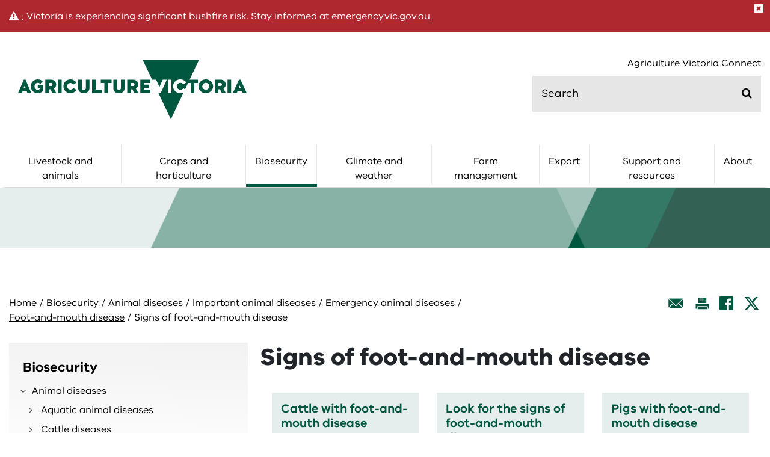

--- FILE ---
content_type: text/html; charset=utf-8
request_url: https://agriculture.vic.gov.au/biosecurity/animal-diseases/foot-and-mouth-disease/signs-of-foot-and-mouth-disease?SQ_VARIATION_901844=0
body_size: 11007
content:

 

<html lang="en" >
<head>
    
    <meta name="google-site-verification" content="O5i1C-xMJ37I-j3h8hRUK2-iIlE6IH9p3uUp6AV8IxY" />
    
    <title>Signs of foot-and-mouth disease | Foot-and-mouth disease | Animal diseases | Biosecurity | Agriculture Victoria</title> 
    
    <!-- dist/matrix-css.html (START) --><link rel="stylesheet" href="/__data/assets/git_bridge/0019/1111177/dist/css/main.e8af7cda.chunk.css" /><!-- dist/matrix-css.html (END) -->
    <meta charset="utf-8" >
    <meta name="viewport" content="width=device-width,initial-scale=1.0" >
    <meta name="pagetitle-fb" content="Signs of foot-and-mouth disease" >
    <link rel="shortcut icon" href="https://agriculture.vic.gov.au/_design/images/favicon-1.ico"><!-- favicon.ico --> 
     
    
    
<!-- AGLS //-->

<!-- DC //-->
<meta name="Description" content="At first suspicion of any signs of foot-and-mouth disease, contact your local vet or call the Emergency Animal Disease Hotline 1800 675 888" />
<meta name="Keywords" content="foot-and-mouth disease; symptoms; ead; emergency animal disease" />
<meta name="DCTERMS.description" content="At first suspicion of any signs of foot-and-mouth disease, contact your local vet or call the Emergency Animal Disease Hotline 1800 675 888" />
<meta name="DCTERMS.keywords" content="foot-and-mouth disease; symptoms; ead; emergency animal disease" />
<meta name="DCTERMS.language" content="en-AU" scheme="DCTERMS.RFC5646" />
<meta name="DCTERMS.type" content="text" scheme="DCTERMS.DCMIType" />
<meta name="DCTERMS.creator" content="Department of Energy, Environment and Climate Action" />
<meta name="DCTERMS.publisher" content="Department of Energy, Environment and Climate Action" />
<meta name="DCTERMS.rights" content="https://agriculture.vic.gov.au/copyright" scheme="DCTERMS.URI" />
<meta name="DCTERMS.rightsHolder" content="State Government of Victoria" />
<meta name="DCTERMS.coverage" content="Victoria" />
<meta name="DCTERMS.title" content="Signs of foot-and-mouth disease - Agriculture" />
<meta name="DCTERMS.identifier" content="https://agriculture.vic.gov.au/biosecurity/animal-diseases/foot-and-mouth-disease/signs-of-foot-and-mouth-disease" scheme="DCTERMS.URI" />
<meta name="DCTERMS.created" content="2022-11-15" scheme="DCTERMS.ISO8601" />
<meta name="DCTERMS.modified" content="2026-01-09" scheme="DCTERMS.ISO8601" />
<meta name="DCTERMS.issued" content="2022-11-24" />
<meta name="AGLSTERMS.aggregationLevel" content="collection" />
<meta name="DCTERMS.subject" content="Agriculture" />
<meta name="robots" content="INDEX" />

<!-- Social //-->
<meta property="og:site_name" content="Agriculture Victoria" /> 
<meta property="og:title" content="Signs of foot-and-mouth disease"> 
<meta property="og:type" content="website" /> 
<meta property="og:url" content="https://agriculture.vic.gov.au/biosecurity/animal-diseases/foot-and-mouth-disease/signs-of-foot-and-mouth-disease" /> 
<meta property="og:image:alt" content="Agriculture Victoria" />
<meta property="og:description" content="" />
<meta property="twitter:card" content="summary_large_image" />
<meta property="twitter:site" content="" />
<meta property="og:image" content="https://agriculture.vic.gov.au/_design/images/agriculture-thumbnail.jpg" />

<!-- Review cycle //-->
<meta name="review.cycle.status" content="no" />

        
    
    

<!-- MS Clarity code RITM0651472 24 Dec 2024 -->

<script>
    (function(c,l,a,r,i,t,y){ 
        c[a]=c[a]||function(){(c[a].q=c[a].q||[]).push(arguments)}; 
        t=l.createElement(r);t.async=1;t.src="https://www.clarity.ms/tag/"+i; 
        y=l.getElementsByTagName(r)[0];y.parentNode.insertBefore(t,y); 
        })(window, document, "clarity", "script", "pi6wz07gnj"); 
</script>

<!-- end MS Clairty code -->

    
    <!-- Meta Pixel Code -->
<script>
!function(f,b,e,v,n,t,s)
{if(f.fbq)return;n=f.fbq=function(){n.callMethod?
n.callMethod.apply(n,arguments):n.queue.push(arguments)};
if(!f._fbq)f._fbq=n;n.push=n;n.loaded=!0;n.version='2.0';
n.queue=[];t=b.createElement(e);t.async=!0;
t.src=v;s=b.getElementsByTagName(e)[0];
s.parentNode.insertBefore(t,s)}(window, document,'script',
'https://connect.facebook.net/en_US/fbevents.js');
fbq('init', '238582581359398');
fbq('track', 'PageView');
</script>
<noscript><img height="1" width="1" style="display:none"
src="https://www.facebook.com/tr?id=238582581359398&ev=PageView&noscript=1"
/></noscript>
<!-- End Meta Pixel Code -->
    
    <!-- Hotjar Tracking Code for http://agriculture.vic.gov.au/ -->
    <script>
        (function(h,o,t,j,a,r){
            h.hj=h.hj||function(){(h.hj.q=h.hj.q||[]).push(arguments)};
            h._hjSettings={hjid:1334626,hjsv:6};
            a=o.getElementsByTagName('head')[0];
            r=o.createElement('script');r.async=1;
            r.src=t+h._hjSettings.hjid+j+h._hjSettings.hjsv;
            a.appendChild(r);
        })(window,document,'https://static.hotjar.com/c/hotjar-','.js?sv=');
    </script>


<!--
Start of global snippet: Please do not remove
Place this snippet between the <he ad> and </he ad> tags on every page of your site.
-->
<!-- Global site tag (gtag.js) - Google Marketing Platform 
<script async src="https://www.googletagmanager.com/gtag/js?id=DC-10880932"></script>
<script>
  window.dataLayer = window.dataLayer || [];
  function gtag(){dataLayer.push(arguments);}
  gtag('js', new Date());

  gtag('config', 'DC-10880932');
  gtag('config', 'G-HS1K1SLPBD');
</script> -->
<!-- End of global snippet: Please do not remove -->

<!-- Google Tag Manager 22 July 2025 -->
<script>(function(w,d,s,l,i){w[l]=w[l]||[];w[l].push({'gtm.start':
new Date().getTime(),event:'gtm.js'});var f=d.getElementsByTagName(s)[0],
j=d.createElement(s),dl=l!='dataLayer'?'&l='+l:'';j.async=true;j.src=
'https://www.googletagmanager.com/gtm.js?id='+i+dl;f.parentNode.insertBefore(j,f);
})(window,document,'script','dataLayer','GTM-PX2P777S');</script>
<!-- End Google Tag Manager -->



    <meta name="facebook-domain-verification" content="o0vhfz1jl1o1ix154t4k9tke76vuue" />

<!--
  Running Squiz Matrix
  Developed by Squiz - http://www.squiz.net
  Squiz, Squiz Matrix, MySource, MySource Matrix and Squiz.net are registered Trademarks of Squiz Pty Ltd
  Page generated: 19 January 2026 01:16:21
-->


</head>
<body id="content" class="">
<!--noindex-->

<!-- Google Tag Manager (noscript) 22 July 2025 -->
<noscript><iframe src="https://www.googletagmanager.com/ns.html?id=GTM-PX2P777S"
height="0" width="0" style="display:none;visibility:hidden"></iframe></noscript>
<!-- End Google Tag Manager (noscript) -->

<div id="skip-to-content-react"></div>
<!--<div id="breakpoints-react"></div>-->
<div id="alerts-react"></div>
<script>
var headerDataCMS ={"headerLinks": [{"pageName": "","pageURL": ""},{
"pageName": "","pageURL": ""},{"pageName": "Agriculture Victoria Connect","pageURL": "https:\/\/agriculture.vic.gov.au\/support-and-resources\/agriculture-victoria-connect"}]}
</script>

<div id="header-react"></div>
<script>
var megaMenu = {"categories": [{"id": "Livestock and animals","pageURL": "https:\/\/agriculture.vic.gov.au\/livestock-and-animals","pages": [{"pageName": "Animal Welfare Victoria","pageURL": "https:\/\/agriculture.vic.gov.au\/livestock-and-animals\/animal-welfare-victoria","pages": []},{"pageName": "Beef","pageURL": "https:\/\/agriculture.vic.gov.au\/livestock-and-animals\/beef","pages": []},{"pageName": "Dairy","pageURL": "https:\/\/agriculture.vic.gov.au\/livestock-and-animals\/dairy","pages": []},{"pageName": "Feeding Livestock website ","pageURL": "https:\/\/agriculture.vic.gov.au\/farm-management\/feeding-livestock-website","pages": []},{"pageName": "Honey bees","pageURL": "https:\/\/agriculture.vic.gov.au\/livestock-and-animals\/honey-bees","pages": []},{"pageName": "Horses","pageURL": "https:\/\/agriculture.vic.gov.au\/livestock-and-animals\/horses","pages": []},{"pageName": "Livestock health and welfare","pageURL": "https:\/\/agriculture.vic.gov.au\/livestock-and-animals\/livestock-health-and-welfare","pages": []},{"pageName": "National Livestock Identification System","pageURL": "https:\/\/agriculture.vic.gov.au\/livestock-and-animals\/national-livestock-identification-system","pages": []},{"pageName": "Pigs","pageURL": "https:\/\/agriculture.vic.gov.au\/livestock-and-animals\/pigs","pages": []},{"pageName": "Poultry and eggs","pageURL": "https:\/\/agriculture.vic.gov.au\/livestock-and-animals\/poultry-and-eggs","pages": []},{"pageName": "Sheep","pageURL": "https:\/\/agriculture.vic.gov.au\/livestock-and-animals\/sheep","pages": []}   ]},{"id": "Crops and horticulture","pageURL": "https:\/\/agriculture.vic.gov.au\/crops-and-horticulture","pages": [{"pageName": "Australian Grains Genebank","pageURL": "https:\/\/agriculture.vic.gov.au\/crops-and-horticulture\/australian-grains-genebank","pages": []},{"pageName": "Plantations and farm forestry","pageURL": "https:\/\/agriculture.vic.gov.au\/crops-and-horticulture\/farm-forestry","pages": []},{"pageName": "Fruit and nuts","pageURL": "https:\/\/agriculture.vic.gov.au\/crops-and-horticulture\/fruit-and-nuts","pages": []},{"pageName": "Industrial hemp in Victoria","pageURL": "https:\/\/agriculture.vic.gov.au\/crops-and-horticulture\/industrial-hemp","pages": []},{"pageName": "Medicinal cannabis","pageURL": "https:\/\/agriculture.vic.gov.au\/crops-and-horticulture\/medicinal-cannabis","pages": []},{"pageName": "Grains, pulses and cereals","pageURL": "https:\/\/agriculture.vic.gov.au\/crops-and-horticulture\/grains-pulses-and-cereals","pages": []},{"pageName": "Poppies","pageURL": "https:\/\/agriculture.vic.gov.au\/crops-and-horticulture\/poppies","pages": []},{"pageName": "Wine and grapes","pageURL": "https:\/\/agriculture.vic.gov.au\/crops-and-horticulture\/wine-and-grapes","pages": []},{"pageName": "Workforce and harvest ","pageURL": "https:\/\/agriculture.vic.gov.au\/crops-and-horticulture\/Workforce-and-Harvest","pages": []}   ]},{"id": "Biosecurity","pageURL": "https:\/\/agriculture.vic.gov.au\/biosecurity","pages": [{"pageName": "Animal diseases","pageURL": "https:\/\/agriculture.vic.gov.au\/biosecurity\/animal-diseases","pages": []},{"pageName": "Biosecurity basics","pageURL": "https:\/\/agriculture.vic.gov.au\/biosecurity\/animal-diseases\/emergency-animal-diseases\/biosecurity-basics","pages": []},{"pageName": "Food safety","pageURL": "https:\/\/agriculture.vic.gov.au\/biosecurity\/food-safety","pages": []},{"pageName": "Get involved","pageURL": "https:\/\/agriculture.vic.gov.au\/biosecurity\/get-involved","pages": []},{"pageName": "Marine pests","pageURL": "https:\/\/agriculture.vic.gov.au\/biosecurity\/marine-pests","pages": []},{"pageName": "Moving livestock and animals","pageURL": "https:\/\/agriculture.vic.gov.au\/biosecurity\/moving-livestock-and-animals","pages": []},{"pageName": "Moving plants and plant products","pageURL": "https:\/\/agriculture.vic.gov.au\/biosecurity\/moving-plants-and-plant-products","pages": []},{"pageName": "Pest animals","pageURL": "https:\/\/agriculture.vic.gov.au\/biosecurity\/pest-animals","pages": []},{"pageName": "Pest insects and mites","pageURL": "https:\/\/agriculture.vic.gov.au\/biosecurity\/pest-insects-and-mites","pages": []},{"pageName": "Plant diseases","pageURL": "https:\/\/agriculture.vic.gov.au\/biosecurity\/plant-diseases","pages": []},{"pageName": "Protecting Victoria","pageURL": "https:\/\/agriculture.vic.gov.au\/biosecurity\/protecting-victoria","pages": []},{"pageName": "Weeds","pageURL": "https:\/\/agriculture.vic.gov.au\/biosecurity\/weeds","pages": []}   ]},{"id": "Climate and weather","pageURL": "https:\/\/agriculture.vic.gov.au\/climate-and-weather","pages": [{"pageName": "Agriculture and climate change","pageURL": "https:\/\/agriculture.vic.gov.au\/climate-and-weather\/agriculture-and-climate-change","pages": []},{"pageName": "Climate updates, newsletters and webinars","pageURL": "https:\/\/agriculture.vic.gov.au\/climate-and-weather\/climate-updates-newsletters-and-webinars","pages": []},{"pageName": "Resources","pageURL": "https:\/\/agriculture.vic.gov.au\/climate-and-weather\/resources","pages": []},{"pageName": "Understanding carbon and emissions","pageURL": "https:\/\/agriculture.vic.gov.au\/climate-and-weather\/understanding-carbon-and-emissions","pages": []},{"pageName": "Understanding weather, climate and forecasting","pageURL": "https:\/\/agriculture.vic.gov.au\/climate-and-weather\/understanding-weather-climate-and-forecasting","pages": []}   ]},{"id": "Farm management","pageURL": "https:\/\/agriculture.vic.gov.au\/farm-management","pages": [{"pageName": "AgTech","pageURL": "https:\/\/agriculture.vic.gov.au\/farm-management\/agtech","pages": []},{"pageName": "Business management","pageURL": "https:\/\/agriculture.vic.gov.au\/farm-management\/business-management","pages": []},{"pageName": "Chemicals","pageURL": "https:\/\/agriculture.vic.gov.au\/farm-management\/chemicals","pages": []},{"pageName": "Drought support","pageURL": "https:\/\/agriculture.vic.gov.au\/farm-management\/drought-support","pages": []},{"pageName": "Emergency management","pageURL": "https:\/\/agriculture.vic.gov.au\/farm-management\/emergency-management","pages": []},{"pageName": "Energy on-farm","pageURL": "https:\/\/agriculture.vic.gov.au\/farm-management\/energy-on-farm","pages": []},{"pageName": "Feeding Livestock website ","pageURL": "https:\/\/agriculture.vic.gov.au\/farm-management\/feeding-livestock-website","pages": []},{"pageName": "Land and pasture management","pageURL": "https:\/\/agriculture.vic.gov.au\/farm-management\/land-and-pasture-management","pages": []},{"pageName": "Planning and farm development ","pageURL": "https:\/\/agriculture.vic.gov.au\/farm-management\/planning-and-farm-development","pages": []},{"pageName": "Prepare","pageURL": "https:\/\/agriculture.vic.gov.au\/farm-management\/prepare","pages": []},{"pageName": "Property Identification Codes (PIC)","pageURL": "https:\/\/agriculture.vic.gov.au\/farm-management\/property-identification-codes","pages": []},{"pageName": "Soil","pageURL": "https:\/\/agriculture.vic.gov.au\/farm-management\/soil","pages": []},{"pageName": "Water","pageURL": "https:\/\/agriculture.vic.gov.au\/farm-management\/water","pages": []}   ]},{"id": "Export","pageURL": "https:\/\/agriculture.vic.gov.au\/export","pages": [{"pageName": "Am I export ready?","pageURL": "https:\/\/agriculture.vic.gov.au\/export\/am-i-export-ready","pages": []},{"pageName": "Explore new markets","pageURL": "https:\/\/agriculture.vic.gov.au\/export\/explore-new-markets","pages": []},{"pageName": "Exporter stories","pageURL": "https:\/\/agriculture.vic.gov.au\/export\/victorian-export-success-stories","pages": []},{"pageName": "Market access","pageURL": "https:\/\/agriculture.vic.gov.au\/export\/international-markets","pages": []},{"pageName": "Traceability","pageURL": "https:\/\/agriculture.vic.gov.au\/export\/traceability","pages": []},{"pageName": "Export support and resources","pageURL": "https:\/\/agriculture.vic.gov.au\/export\/export-support-and-resources","pages": []}   ]},{"id": "Support and resources","pageURL": "https:\/\/agriculture.vic.gov.au\/support-and-resources","pages": [{"pageName": "Agriculture Victoria Connect","pageURL": "https:\/\/agriculture.vic.gov.au\/support-and-resources\/agriculture-victoria-connect","pages": []},{"pageName": "Case studies","pageURL": "https:\/\/agriculture.vic.gov.au\/support-and-resources\/case-studies","pages": []},{"pageName": "Education","pageURL": "https:\/\/agriculture.vic.gov.au\/support-and-resources\/education","pages": []},{"pageName": "eLearning","pageURL": "https:\/\/agriculture.vic.gov.au\/support-and-resources\/elearning","pages": []},{"pageName": "Events","pageURL": "https:\/\/agriculture.vic.gov.au\/support-and-resources\/event-listing","pages": []},{"pageName": "Funds, grants and programs","pageURL": "https:\/\/agriculture.vic.gov.au\/support-and-resources\/funds-grants-programs","pages": []},{"pageName": "Networks","pageURL": "https:\/\/agriculture.vic.gov.au\/support-and-resources\/networks","pages": []},{"pageName": "Newsletters","pageURL": "https:\/\/agriculture.vic.gov.au\/support-and-resources\/newsletters","pages": []},{"pageName": "Podcasts","pageURL": "https:\/\/agriculture.vic.gov.au\/support-and-resources\/podcasts","pages": []},{"pageName": "Resources","pageURL": "https:\/\/agriculture.vic.gov.au\/support-and-resources\/resources","pages": []},{"pageName": "Services","pageURL": "https:\/\/agriculture.vic.gov.au\/support-and-resources\/services","pages": []},{"pageName": "Tools and calculators","pageURL": "https:\/\/agriculture.vic.gov.au\/support-and-resources\/tools-and-calculators","pages": []}   ]},{"id": "About","pageURL": "https:\/\/agriculture.vic.gov.au\/about","pages": [{"pageName": "Agriculture in Victoria","pageURL": "https:\/\/agriculture.vic.gov.au\/about\/agriculture-in-victoria","pages": []},{"pageName": "Agriculture strategy","pageURL": "https:\/\/agriculture.vic.gov.au\/about\/agriculture-strategy","pages": []},{"pageName": "Contact us","pageURL": "https:\/\/agriculture.vic.gov.au\/about\/contact-us","pages": []},{"pageName": "Media centre","pageURL": "https:\/\/agriculture.vic.gov.au\/about\/media-centre","pages": []},{"pageName": "Research","pageURL": "https:\/\/agriculture.vic.gov.au\/about\/research","pages": []},{"pageName": "Our role","pageURL": "https:\/\/agriculture.vic.gov.au\/about\/our-role","pages": []},{"pageName": "Strengthening Aboriginal communities","pageURL": "https:\/\/agriculture.vic.gov.au\/about\/strengthening-aboriginal-communities","pages": []},{"pageName": "Working for us","pageURL": "https:\/\/agriculture.vic.gov.au\/about\/working-for-us","pages": []}   ]
}]}    
  
  </script>
<div id="primary-navigation-react"></div><script>
var QuickLinksDataCMS = {
    "pages": []
}



  
    QuickLinksDataCMS.pages.push({
      "linkColour": "orange",    
      "pageName": "Bushfires",
      "pageURL": "https:\/\/agriculture.vic.gov.au\/farm-management\/emergency-management\/bushfires"
    })
  
    QuickLinksDataCMS.pages.push({
      "linkColour": "default",     
      "pageName": "Drought support",
      "pageURL": "https:\/\/agriculture.vic.gov.au\/farm-management\/drought-support"
    })
  
    QuickLinksDataCMS.pages.push({
      "linkColour": "default", 
      "pageName": "Driving Victoria\u2019s economic growth",
      "pageURL": "https:\/\/agriculture.vic.gov.au\/about\/agriculture-in-victoria\/driving-victorias-economic-growth"
    })
  
    QuickLinksDataCMS.pages.push({
      "linkColour": "default", 
      "pageName": "Avian influenza (bird flu)",
      "pageURL": "https:\/\/agriculture.vic.gov.au\/biosecurity\/animal-diseases\/poultry-diseases\/avian-influenza-bird-flu"
    })


</script>


<div id="hamburger-navigation-react"></div>
<script>
    var heroBannerDataCMS = {
       "pageType": "content",
       "category": "",
       "heading": "Signs of foot-and-mouth disease",	
       "subheading": "At first suspicion of any signs of foot-and-mouth disease, contact your local vet or call the Emergency Animal Disease Hotline 1800 675 888",
       "linkurl": "",
       "banner": "https://agriculture.vic.gov.au/media/images/ag-placeholder.svg",
       "icon": `https://agriculture.vic.gov.au/media/icons/no-icon.svg`,
      "freeTextStatus": "",
       "freeText": ""
    }        
    
    
</script>

<div id="hero-banner-react"></div>
<div id="content_container_508460">
<script>
var breadcrumbsDataCMS = {
   "links": [
      {
  "pageName": "Foot-and-mouth disease",
  "pageURL": "https:\/\/agriculture.vic.gov.au\/biosecurity\/animal-diseases\/foot-and-mouth-disease"
},{
  "pageName": "Emergency animal diseases",
  "pageURL": "https:\/\/agriculture.vic.gov.au\/biosecurity\/animal-diseases\/emergency-animal-diseases"
},{
  "pageName": "Important animal diseases",
  "pageURL": "https:\/\/agriculture.vic.gov.au\/biosecurity\/animal-diseases\/important-animal-diseases"
},{
  "pageName": "Animal diseases",
  "pageURL": "https:\/\/agriculture.vic.gov.au\/biosecurity\/animal-diseases"
},{
  "pageName": "Biosecurity",
  "pageURL": "https:\/\/agriculture.vic.gov.au\/biosecurity"
},
   ] 
}
breadcrumbsDataCMS.links.reverse()
breadcrumbsDataCMS.links.push(      {
    "pageName": "Signs of foot-and-mouth disease",
    "pageURL": "https:\/\/agriculture.vic.gov.au\/biosecurity\/animal-diseases\/foot-and-mouth-disease\/signs-of-foot-and-mouth-disease"
})
breadcrumbsDataCMS.links.unshift(      {
    "pageName": "Home",
    "pageURL": "https://agriculture.vic.gov.au"
})      
</script>

</div>
<script>
var SocialLinksDataCMS = {  
   "location": "top",
   "pageName": " Signs of foot-and-mouth disease"
}

</script><div id="breadcrumbs-react"></div>	




    <script>
    
    //NOTE: Errors in this module like "Something Went Wrong" are likely due to the page not sitting under a 'Section' page (metadata value) or the root of the site.
    
    var leftHandNavigationMobileDataCMS  = {
       "nav": [
          {
             "pageName": "Biosecurity",
             "pageURL": "https://agriculture.vic.gov.au/biosecurity",

    
    
       
    
    
    
    "pages": [{"pageName": "Animal diseases","pageURL": "https:\/\/agriculture.vic.gov.au\/biosecurity\/animal-diseases","pages": [{"pageName": "Aquatic animal diseases","pageURL": "https:\/\/agriculture.vic.gov.au\/biosecurity\/animal-diseases\/aquatic-animal-diseases","pages": []},{"pageName": "Cattle diseases","pageURL": "https:\/\/agriculture.vic.gov.au\/biosecurity\/animal-diseases\/cattle-diseases","pages": []},{"pageName": "Emergency animal disease outbreak public notices","pageURL": "https:\/\/agriculture.vic.gov.au\/biosecurity\/animal-diseases\/Emergency-animal-disease-outbreak-public-notices","pages": []},{"pageName": "Emergency animal diseases","pageURL": "https:\/\/agriculture.vic.gov.au\/biosecurity\/animal-diseases\/emergency-animal-diseases","pages": []},{"pageName": "Farm biosecurity planning and templates","pageURL": "https:\/\/agriculture.vic.gov.au\/biosecurity\/animal-diseases\/farm-biosecurity-planning-and-templates","pages": []},{"pageName": "Foot-and-mouth disease","pageURL": "https:\/\/agriculture.vic.gov.au\/biosecurity\/animal-diseases\/foot-and-mouth-disease","pages": []},{"pageName": "Honey bee pests and diseases","pageURL": "https:\/\/agriculture.vic.gov.au\/biosecurity\/animal-diseases\/honey-bee-pests-and-diseases","pages": []},{"pageName": "Horse diseases","pageURL": "https:\/\/agriculture.vic.gov.au\/biosecurity\/animal-diseases\/horse-diseases","pages": []},{"pageName": "Important animal diseases","pageURL": "https:\/\/agriculture.vic.gov.au\/biosecurity\/animal-diseases\/important-animal-diseases","pages": []},{"pageName": "Mosquito-borne disease","pageURL": "https:\/\/agriculture.vic.gov.au\/biosecurity\/animal-diseases\/mosquitoes-controlling-and-reporting-mosquito-borne-illnesses","pages": []},{"pageName": "Notifiable diseases","pageURL": "https:\/\/agriculture.vic.gov.au\/biosecurity\/animal-diseases\/notifiable-diseases","pages": []},{"pageName": "Pig diseases","pageURL": "https:\/\/agriculture.vic.gov.au\/biosecurity\/animal-diseases\/pig-diseases","pages": []},{"pageName": "Pigeon diseases","pageURL": "https:\/\/agriculture.vic.gov.au\/biosecurity\/animal-diseases\/pigeon-diseases","pages": []},{"pageName": "Poultry diseases","pageURL": "https:\/\/agriculture.vic.gov.au\/biosecurity\/animal-diseases\/poultry-diseases","pages": []},{"pageName": "Report an unusual or emergency animal disease","pageURL": "https:\/\/agriculture.vic.gov.au\/biosecurity\/animal-diseases\/report-an-unusual-or-emergency-animal-disease","pages": []},{"pageName": "Ruminant Feed Ban","pageURL": "https:\/\/agriculture.vic.gov.au\/biosecurity\/animal-diseases\/ruminant-feed-ban","pages": []},{"pageName": "Sheep diseases","pageURL": "https:\/\/agriculture.vic.gov.au\/biosecurity\/animal-diseases\/sheep-diseases","pages": []},{"pageName": "Significant Disease Investigation (SDI) program","pageURL": "https:\/\/agriculture.vic.gov.au\/biosecurity\/animal-diseases\/significant-disease-investigation-sdi-program","pages": []},{"pageName": "Truck wash and effluent disposal facilities review","pageURL": "https:\/\/agriculture.vic.gov.au\/biosecurity\/animal-diseases\/truck-wash-and-effluent-disposal-facilities-review","pages": []},{"pageName": "Vetsource","pageURL": "https:\/\/agriculture.vic.gov.au\/biosecurity\/animal-diseases\/vetsource","pages": []},{"pageName": "Workshops and webinars on emergency animal diseases","pageURL": "https:\/\/agriculture.vic.gov.au\/biosecurity\/animal-diseases\/workshops-webinars-emergency-animal-diseases","pages": []}   ]},{"pageName": "Biosecurity basics","pageURL": "https:\/\/agriculture.vic.gov.au\/biosecurity\/biosecurity-basics","pages": []},{"pageName": "Food safety","pageURL": "https:\/\/agriculture.vic.gov.au\/biosecurity\/food-safety","pages": [{"pageName": "Agriculture and Food Safety Legislation Amendment Bill 2024","pageURL": "https:\/\/agriculture.vic.gov.au\/biosecurity\/food-safety\/agriculture-and-food-safety-legislation-amendment-bill-2024","pages": []},{"pageName": "Food safety for dairy producers","pageURL": "https:\/\/agriculture.vic.gov.au\/biosecurity\/food-safety\/food-safety-for-dairy-producers","pages": []},{"pageName": "Food safety for egg producers","pageURL": "https:\/\/agriculture.vic.gov.au\/biosecurity\/food-safety\/food-safety-for-egg-producers","pages": []},{"pageName": "Food safety for horticulture producers","pageURL": "https:\/\/agriculture.vic.gov.au\/biosecurity\/food-safety\/food-safety-for-horticulture-producers","pages": []},{"pageName": "Food safety for meat and seafood producers","pageURL": "https:\/\/agriculture.vic.gov.au\/biosecurity\/food-safety\/food-safety-for-meat-and-seafood-producers","pages": []},{"pageName": "Food safety for seed sprout producers","pageURL": "https:\/\/agriculture.vic.gov.au\/biosecurity\/food-safety\/food-safety-for-seed-sprout-producers","pages": []},{"pageName": "Victoria's Food Safety Regulatory Framework","pageURL": "https:\/\/agriculture.vic.gov.au\/biosecurity\/food-safety\/victorias-food-safety-regulatory-framework","pages": []},{"pageName": "Victorian Food Regulators Forum","pageURL": "https:\/\/agriculture.vic.gov.au\/biosecurity\/food-safety\/victorian-food-regulators-forum","pages": []}   ]},{"pageName": "Get involved","pageURL": "https:\/\/agriculture.vic.gov.au\/biosecurity\/get-involved","pages": [{"pageName": "The Great Biosecurity Quest ","pageURL": "https:\/\/agriculture.vic.gov.au\/biosecurity\/get-involved\/the-great-biosecurity-quest","pages": []},{"pageName": "Urban Plant Health Network","pageURL": "https:\/\/agriculture.vic.gov.au\/biosecurity\/get-involved\/urban-plant-health-network","pages": []},{"pageName": "Bug Hunt","pageURL": "https:\/\/agriculture.vic.gov.au\/biosecurity\/get-involved\/bug-hunt","pages": []},{"pageName": "Parks Victoria Citizen Science","pageURL": "https:\/\/agriculture.vic.gov.au\/biosecurity\/get-involved\/parks-victoria-citizen-science","pages": []},{"pageName": "Australian Citizen Science Association","pageURL": "https:\/\/agriculture.vic.gov.au\/biosecurity\/get-involved\/australian-citizen-science-association","pages": []},{"pageName": "Eco Centre response team","pageURL": "https:\/\/agriculture.vic.gov.au\/biosecurity\/get-involved\/eco-centre-response-team","pages": []},{"pageName": "Waterbug Blitz","pageURL": "https:\/\/agriculture.vic.gov.au\/biosecurity\/get-involved\/waterbug-blitz","pages": []},{"pageName": "CitrusWatch","pageURL": "https:\/\/agriculture.vic.gov.au\/biosecurity\/get-involved\/citrus-watch","pages": []},{"pageName": "Weed Spotters","pageURL": "https:\/\/agriculture.vic.gov.au\/biosecurity\/get-involved\/weedspotters","pages": []},{"pageName": "Aussie Bird Count 2025","pageURL": "https:\/\/agriculture.vic.gov.au\/biosecurity\/get-involved\/aussie-bird-count-2025","pages": []}   ]},{"pageName": "Marine pests","pageURL": "https:\/\/agriculture.vic.gov.au\/biosecurity\/marine-pests","pages": [{"pageName": "Education and learning resources","pageURL": "https:\/\/agriculture.vic.gov.au\/biosecurity\/marine-pests\/education-and-learning-resources","pages": []},{"pageName": "How boat owners can help stop the spread of marine pests","pageURL": "https:\/\/agriculture.vic.gov.au\/biosecurity\/marine-pests\/how-boat-owners-can-help-stop-the-spread-of-marine-pests","pages": []},{"pageName": "Managing biofouling","pageURL": "https:\/\/agriculture.vic.gov.au\/biosecurity\/marine-pests\/managing-biofouling","pages": []},{"pageName": "Marine pest deck: Invasive species guide","pageURL": "https:\/\/agriculture.vic.gov.au\/biosecurity\/marine-pests\/marine-pest-deck-invasive-species-guide","pages": []},{"pageName": "Marine pests in Victoria","pageURL": "https:\/\/agriculture.vic.gov.au\/biosecurity\/marine-pests\/marine-pests-in-victoria","pages": []},{"pageName": "Priority marine pests","pageURL": "https:\/\/agriculture.vic.gov.au\/biosecurity\/marine-pests\/priority-marine-pests","pages": []},{"pageName": "Reducing the spread of marine pests","pageURL": "https:\/\/agriculture.vic.gov.au\/biosecurity\/marine-pests\/reducing-the-spread-of-marine-pests","pages": []},{"pageName": "Report a marine pest sighting","pageURL": "https:\/\/agriculture.vic.gov.au\/biosecurity\/marine-pests\/report-a-marine-pest-sighting","pages": []},{"pageName": "Victorian Port Surveillance Program","pageURL": "https:\/\/agriculture.vic.gov.au\/biosecurity\/marine-pests\/victorian-port-surveillance-program","pages": []}   ]},{"pageName": "Moving livestock and animals","pageURL": "https:\/\/agriculture.vic.gov.au\/biosecurity\/moving-livestock-and-animals","pages": [{"pageName": "Interstate livestock movements","pageURL": "https:\/\/agriculture.vic.gov.au\/biosecurity\/moving-livestock-and-animals\/interstate-livestock-movements","pages": []},{"pageName": "Moving bees interstate","pageURL": "https:\/\/agriculture.vic.gov.au\/biosecurity\/moving-livestock-and-animals\/moving-bees-interstate","pages": []},{"pageName": "Moving cattle into Victoria","pageURL": "https:\/\/agriculture.vic.gov.au\/biosecurity\/moving-livestock-and-animals\/moving-cattle-into-victoria","pages": []},{"pageName": "Moving deer into Victoria","pageURL": "https:\/\/agriculture.vic.gov.au\/biosecurity\/moving-livestock-and-animals\/moving-deer-into-victoria","pages": []},{"pageName": "Moving goats into Victoria","pageURL": "https:\/\/agriculture.vic.gov.au\/biosecurity\/moving-livestock-and-animals\/moving-goats-into-victoria","pages": []},{"pageName": "Moving pigs into Victoria","pageURL": "https:\/\/agriculture.vic.gov.au\/biosecurity\/moving-livestock-and-animals\/moving-pigs-into-victoria","pages": []},{"pageName": "Moving poultry into Victoria","pageURL": "https:\/\/agriculture.vic.gov.au\/biosecurity\/moving-livestock-and-animals\/moving-poultry-into-victoria","pages": []},{"pageName": "Moving sheep into Victoria","pageURL": "https:\/\/agriculture.vic.gov.au\/biosecurity\/moving-livestock-and-animals\/moving-sheep-into-victoria","pages": []}   ]},{"pageName": "Moving plants and plant products","pageURL": "https:\/\/agriculture.vic.gov.au\/biosecurity\/moving-plants-and-plant-products","pages": [{"pageName": "Biosecurity updates","pageURL": "https:\/\/agriculture.vic.gov.au\/biosecurity\/moving-plants-and-plant-products\/biosecurity-updates","pages": []},{"pageName": "Commercial","pageURL": "https:\/\/agriculture.vic.gov.au\/biosecurity\/moving-plants-and-plant-products\/commercial","pages": []},{"pageName": "Fees and charges for plant biosecurity services","pageURL": "https:\/\/agriculture.vic.gov.au\/biosecurity\/moving-plants-and-plant-products\/fees-and-charges-for-plant-biosecurity-services","pages": []},{"pageName": "Householders","pageURL": "https:\/\/agriculture.vic.gov.au\/biosecurity\/moving-plants-and-plant-products\/householders","pages": []},{"pageName": "Plant Quarantine Manual","pageURL": "https:\/\/agriculture.vic.gov.au\/biosecurity\/moving-plants-and-plant-products\/plant-quarantine-manual","pages": []},{"pageName": "Plant biosecurity legislation","pageURL": "https:\/\/agriculture.vic.gov.au\/biosecurity\/moving-plants-and-plant-products\/plant-biosecurity-legislation","pages": []},{"pageName": "Plant biosecurity permit","pageURL": "https:\/\/agriculture.vic.gov.au\/biosecurity\/moving-plants-and-plant-products\/plant-biosecurity-permit","pages": []},{"pageName": "Travellers","pageURL": "https:\/\/agriculture.vic.gov.au\/biosecurity\/moving-plants-and-plant-products\/travellers","pages": []},{"pageName": "Victorian Accreditations","pageURL": "https:\/\/agriculture.vic.gov.au\/biosecurity\/moving-plants-and-plant-products\/victorian-interstate-certification-assurance-and-bilateral-agreements-for-interstate-market-access","pages": []}   ]},{"pageName": "Pest animals","pageURL": "https:\/\/agriculture.vic.gov.au\/biosecurity\/pest-animals","pages": [{"pageName": "Established pest animal species","pageURL": "https:\/\/agriculture.vic.gov.au\/biosecurity\/pest-animals\/established-pest-animal-species","pages": []},{"pageName": "Exotic pest animal species","pageURL": "https:\/\/agriculture.vic.gov.au\/biosecurity\/pest-animals\/exotic-pest-animal-species","pages": []},{"pageName": "Invasive animal classifications","pageURL": "https:\/\/agriculture.vic.gov.au\/biosecurity\/pest-animals\/invasive-animal-classifications","pages": []},{"pageName": "Invasive animal management","pageURL": "https:\/\/agriculture.vic.gov.au\/biosecurity\/pest-animals\/invasive-animal-management","pages": []},{"pageName": "Report an exotic pest animal sighting","pageURL": "https:\/\/agriculture.vic.gov.au\/biosecurity\/pest-animals\/report-an-exotic-pest-animal-sighting","pages": []},{"pageName": "Trapping pest animals","pageURL": "https:\/\/agriculture.vic.gov.au\/biosecurity\/pest-animals\/trapping-pest-animals","pages": []},{"pageName": "Victorian Fox Bounty","pageURL": "https:\/\/agriculture.vic.gov.au\/biosecurity\/pest-animals\/victorian-fox-bounty","pages": []}   ]},{"pageName": "Pest insects and mites","pageURL": "https:\/\/agriculture.vic.gov.au\/biosecurity\/pest-insects-and-mites","pages": [{"pageName": "Non-pest insects and invertebrates","pageURL": "https:\/\/agriculture.vic.gov.au\/biosecurity\/pest-insects-and-mites\/non-pest-insects-and-invertebrates","pages": []},{"pageName": "Other species detected","pageURL": "https:\/\/agriculture.vic.gov.au\/biosecurity\/pest-insects-and-mites\/other-species-detected","pages": []},{"pageName": "Priority pest insects and mites","pageURL": "https:\/\/agriculture.vic.gov.au\/biosecurity\/pest-insects-and-mites\/priority-pest-insects-and-mites","pages": []},{"pageName": "Report an unusual plant insect pest or disease","pageURL": "https:\/\/agriculture.vic.gov.au\/biosecurity\/pest-insects-and-mites\/report-an-unusual-plant-insect-pest-or-disease","pages": []}   ]},{"pageName": "Plant diseases","pageURL": "https:\/\/agriculture.vic.gov.au\/biosecurity\/plant-diseases","pages": [{"pageName": "Flower and ornamental diseases","pageURL": "https:\/\/agriculture.vic.gov.au\/biosecurity\/plant-diseases\/flower-and-ornamental-diseases","pages": []},{"pageName": "Fruit and nut diseases","pageURL": "https:\/\/agriculture.vic.gov.au\/biosecurity\/plant-diseases\/fruit-and-nut-diseases","pages": []},{"pageName": "Grain, pulses and cereal diseases","pageURL": "https:\/\/agriculture.vic.gov.au\/biosecurity\/plant-diseases\/grain-pulses-and-cereal-diseases","pages": []},{"pageName": "Grapevine diseases","pageURL": "https:\/\/agriculture.vic.gov.au\/biosecurity\/plant-diseases\/grapevine-diseases","pages": []},{"pageName": "Herb diseases","pageURL": "https:\/\/agriculture.vic.gov.au\/biosecurity\/plant-diseases\/herb-diseases","pages": []},{"pageName": "Shrub and tree diseases","pageURL": "https:\/\/agriculture.vic.gov.au\/biosecurity\/plant-diseases\/shrub-and-tree-diseases","pages": []},{"pageName": "Sting nematode on turfgrass","pageURL": "https:\/\/agriculture.vic.gov.au\/biosecurity\/plant-diseases\/sting-nematode-on-turfgrass","pages": []},{"pageName": "Vegetable diseases","pageURL": "https:\/\/agriculture.vic.gov.au\/biosecurity\/plant-diseases\/vegetable-diseases","pages": []}   ]},{"pageName": "Protecting Victoria","pageURL": "https:\/\/agriculture.vic.gov.au\/biosecurity\/protecting-victoria","pages": [{"pageName": "Biosecurity emergencies","pageURL": "https:\/\/agriculture.vic.gov.au\/biosecurity\/protecting-victoria\/biosecurity-emergencies","pages": []},{"pageName": "Legislation, policy and permits","pageURL": "https:\/\/agriculture.vic.gov.au\/biosecurity\/protecting-victoria\/legislation-policy-and-permits","pages": []},{"pageName": "Livestock Disease Control Regulations 2017","pageURL": "https:\/\/agriculture.vic.gov.au\/biosecurity\/protecting-victoria\/livestock-disease-control-regulations-2017","pages": []},{"pageName": "Partnerships Against Pests program and grants","pageURL": "https:\/\/agriculture.vic.gov.au\/biosecurity\/protecting-victoria\/partnerships-against-pests-program-and-grants","pages": []},{"pageName": "Plant pest surveillance","pageURL": "https:\/\/agriculture.vic.gov.au\/biosecurity\/protecting-victoria\/plant-pest-surveillance","pages": []},{"pageName": "Strengthening Victoria\u2019s biosecurity system","pageURL": "https:\/\/agriculture.vic.gov.au\/biosecurity\/protecting-victoria\/strengthening-victorias-biosecurity-system","pages": []},{"pageName": "Victorian Government State Emergency Animal Disease Response Plan","pageURL": "https:\/\/agriculture.vic.gov.au\/biosecurity\/protecting-victoria\/victorian-government-state-emergency-animal-disease-response-plan","pages": []},{"pageName": "Victorian viticulture biosecurity - phylloxera","pageURL": "https:\/\/agriculture.vic.gov.au\/biosecurity\/protecting-victoria\/victorian-viticulture-biosecurity","pages": []},{"pageName": "Victoria\u2019s Fruit Fly Strategy 2021 to 2025","pageURL": "https:\/\/agriculture.vic.gov.au\/biosecurity\/protecting-victoria\/victorias-fruit-fly-strategy-2021-to-2025","pages": []}   ]},{"pageName": "Weeds","pageURL": "https:\/\/agriculture.vic.gov.au\/biosecurity\/weeds","pages": [{"pageName": "Invasive plant classifications","pageURL": "https:\/\/agriculture.vic.gov.au\/biosecurity\/weeds\/invasive-plant-classifications","pages": []},{"pageName": "Prescribed measures for the control of noxious weeds","pageURL": "https:\/\/agriculture.vic.gov.au\/biosecurity\/weeds\/prescribed-measures-for-the-control-of-noxious-weeds","pages": []},{"pageName": "Reducing weed risk","pageURL": "https:\/\/agriculture.vic.gov.au\/biosecurity\/weeds\/reducing-weed-risk","pages": []},{"pageName": "State prohibited weeds","pageURL": "https:\/\/agriculture.vic.gov.au\/biosecurity\/weeds\/state-prohibited-weeds","pages": []},{"pageName": "Stop the sale, stop the spread ","pageURL": "https:\/\/agriculture.vic.gov.au\/biosecurity\/weeds\/stop-the-sale-stop-the-spread","pages": []},{"pageName": "Victorian Government role in invasive plant and animal management","pageURL": "https:\/\/agriculture.vic.gov.au\/biosecurity\/weeds\/victorian-government-role-in-invasive-plant-and-animal-management","pages": []},{"pageName": "Weeds information","pageURL": "https:\/\/agriculture.vic.gov.au\/biosecurity\/weeds\/weeds-information","pages": []}   ]
}] 
  
  
     
     
    
     
    
     
    
     

    
    
       
    
     
    
     
    
     
    
     
          }
      ]
    }   
    </script>
    
    <div id="left-hand-navigation-mobile-react"></div>
 



 
<div class="main-body">






     
<div class="col-12 col-lg-4 left-hand-navigation-container">
    
    
     
    

    <!-- Left hand navigation -->

    														
        <nav id="left-hand-navigation">
            
<h2><a href="https://agriculture.vic.gov.au/biosecurity" >Biosecurity</a></h2>




            <ul>
                                    <li>
                        <span  class=" has-children"> 
                            <a href="https://agriculture.vic.gov.au/biosecurity/animal-diseases" >
                                Animal diseases                            </a>
                        </span>

                        														
                            <ul>
                                                                    <li>
                                        <span  class=" ">
                                            <a href="https://agriculture.vic.gov.au/biosecurity/animal-diseases/aquatic-animal-diseases" >
                                                Aquatic animal diseases                                            </a>
                                        </span>
                                        
                                        																		                                    </li>
                                                                    <li>
                                        <span  class=" ">
                                            <a href="https://agriculture.vic.gov.au/biosecurity/animal-diseases/cattle-diseases" >
                                                Cattle diseases                                            </a>
                                        </span>
                                        
                                        																		                                    </li>
                                                                    <li>
                                        <span  class=" ">
                                            <a href="https://agriculture.vic.gov.au/biosecurity/animal-diseases/Emergency-animal-disease-outbreak-public-notices" >
                                                Emergency animal disease outbreak public notices                                            </a>
                                        </span>
                                        
                                        																		                                    </li>
                                                                    <li>
                                        <span  class=" ">
                                            <a href="https://agriculture.vic.gov.au/biosecurity/animal-diseases/emergency-animal-diseases" >
                                                Emergency animal diseases                                            </a>
                                        </span>
                                        
                                        																		                                    </li>
                                                                    <li>
                                        <span  class=" ">
                                            <a href="https://agriculture.vic.gov.au/biosecurity/animal-diseases/farm-biosecurity-planning-and-templates" >
                                                Farm biosecurity planning and templates                                            </a>
                                        </span>
                                        
                                        																		                                    </li>
                                                                    <li>
                                        <span  class=" has-children">
                                            <a href="https://agriculture.vic.gov.au/biosecurity/animal-diseases/foot-and-mouth-disease" >
                                                Foot-and-mouth disease                                            </a>
                                        </span>
                                        
                                        														
                                            <ul>
                                                                                                    <li>
                                                        <span  class=" ">
                                                            <a href="https://agriculture.vic.gov.au/biosecurity/animal-diseases/foot-and-mouth-disease/feeding-prohibited-pig-feed" >
                                                                Feeding prohibited pig feed                                                             </a>
                                                        </span> 

                                                        																		                                                    </li>
                                                                                                    <li>
                                                        <span  class=" ">
                                                            <a href="https://agriculture.vic.gov.au/biosecurity/animal-diseases/foot-and-mouth-disease/foot-and-mouth-disease-and-lumpy-skin-disease-detected-in-indonesia" >
                                                                Foot-and-mouth disease and lumpy skin disease detected in Indonesia – Biosecurity advisory                                                            </a>
                                                        </span> 

                                                        																		                                                    </li>
                                                                                                    <li>
                                                        <span  class=" ">
                                                            <a href="https://agriculture.vic.gov.au/biosecurity/animal-diseases/foot-and-mouth-disease/livestock-standstill" >
                                                                Livestock standstill                                                            </a>
                                                        </span> 

                                                        																		                                                    </li>
                                                                                                    <li>
                                                        <span  class=" ">
                                                            <a href="https://agriculture.vic.gov.au/biosecurity/animal-diseases/foot-and-mouth-disease/practical-biosecurity-steps-on-your-farm" >
                                                                Practical biosecurity steps on your farm                                                            </a>
                                                        </span> 

                                                        																		                                                    </li>
                                                                                                    <li>
                                                        <span  class=" ">
                                                            <a href="https://agriculture.vic.gov.au/biosecurity/animal-diseases/foot-and-mouth-disease/property-identification-codes" >
                                                                Property identification codes                                                            </a>
                                                        </span> 

                                                        																		                                                    </li>
                                                                                                    <li>
                                                        <span  class=" ">
                                                            <a href="https://agriculture.vic.gov.au/biosecurity/animal-diseases/foot-and-mouth-disease/resources-to-help-you-talk-about-foot-and-mouth-disease" >
                                                                Resources to help you talk about foot-and-mouth disease                                                            </a>
                                                        </span> 

                                                        																		                                                    </li>
                                                                                                    <li>
                                                        <span  class=" current">
                                                            <a href="https://agriculture.vic.gov.au/biosecurity/animal-diseases/foot-and-mouth-disease/signs-of-foot-and-mouth-disease" >
                                                                Signs of foot-and-mouth disease                                                            </a>
                                                        </span> 

                                                        														
                                                            <ul>
                                                                                                                                    <li>
                                                                        <span  class=" ">
                                                                            <a href="https://agriculture.vic.gov.au/biosecurity/animal-diseases/foot-and-mouth-disease/signs-of-foot-and-mouth-disease/cattle-with-foot-and-mouth-disease" >
                                                                                Cattle with foot-and-mouth disease                                                                            </a>
                                                                        </span>
                                                                    </li>
                                                                                                                                    <li>
                                                                        <span  class=" ">
                                                                            <a href="https://agriculture.vic.gov.au/biosecurity/animal-diseases/foot-and-mouth-disease/signs-of-foot-and-mouth-disease/look-for-the-signs-of-foot-and-mouth-disease" >
                                                                                Look for the signs of foot-and-mouth disease                                                                            </a>
                                                                        </span>
                                                                    </li>
                                                                                                                                    <li>
                                                                        <span  class=" ">
                                                                            <a href="https://agriculture.vic.gov.au/biosecurity/animal-diseases/foot-and-mouth-disease/signs-of-foot-and-mouth-disease/pigs-with-foot-and-mouth-disease" >
                                                                                Pigs with foot-and-mouth disease                                                                            </a>
                                                                        </span>
                                                                    </li>
                                                                                                                                    <li>
                                                                        <span  class=" ">
                                                                            <a href="https://agriculture.vic.gov.au/biosecurity/animal-diseases/foot-and-mouth-disease/signs-of-foot-and-mouth-disease/sheep-and-goats-with-foot-and-mouth-disease" >
                                                                                Sheep and goats with foot-and-mouth disease                                                                            </a>
                                                                        </span>
                                                                    </li>
                                                                                                                            </ul>
                                                        				                                                    </li>
                                                                                                    <li>
                                                        <span  class=" ">
                                                            <a href="https://agriculture.vic.gov.au/biosecurity/animal-diseases/foot-and-mouth-disease/about-foot-and-mouth-disease" >
                                                                What is foot-and-mouth disease?                                                            </a>
                                                        </span> 

                                                        																		                                                    </li>
                                                                                            </ul>
                                        				                                    </li>
                                                                    <li>
                                        <span  class=" ">
                                            <a href="https://agriculture.vic.gov.au/biosecurity/animal-diseases/honey-bee-pests-and-diseases" >
                                                Honey bee pests and diseases                                            </a>
                                        </span>
                                        
                                        																		                                    </li>
                                                                    <li>
                                        <span  class=" ">
                                            <a href="https://agriculture.vic.gov.au/biosecurity/animal-diseases/horse-diseases" >
                                                Horse diseases                                            </a>
                                        </span>
                                        
                                        																		                                    </li>
                                                                    <li>
                                        <span  class=" ">
                                            <a href="https://agriculture.vic.gov.au/biosecurity/animal-diseases/important-animal-diseases" >
                                                Important animal diseases                                            </a>
                                        </span>
                                        
                                        																		                                    </li>
                                                                    <li>
                                        <span  class=" ">
                                            <a href="https://agriculture.vic.gov.au/biosecurity/animal-diseases/mosquitoes-controlling-and-reporting-mosquito-borne-illnesses" >
                                                Mosquitoes                                            </a>
                                        </span>
                                        
                                        																		                                    </li>
                                                                    <li>
                                        <span  class=" ">
                                            <a href="https://agriculture.vic.gov.au/biosecurity/animal-diseases/notifiable-diseases" >
                                                Notifiable diseases                                            </a>
                                        </span>
                                        
                                        																		                                    </li>
                                                                    <li>
                                        <span  class=" ">
                                            <a href="https://agriculture.vic.gov.au/biosecurity/animal-diseases/pig-diseases" >
                                                Pig diseases                                            </a>
                                        </span>
                                        
                                        																		                                    </li>
                                                                    <li>
                                        <span  class=" ">
                                            <a href="https://agriculture.vic.gov.au/biosecurity/animal-diseases/pigeon-diseases" >
                                                Pigeon diseases                                            </a>
                                        </span>
                                        
                                        																		                                    </li>
                                                                    <li>
                                        <span  class=" ">
                                            <a href="https://agriculture.vic.gov.au/biosecurity/animal-diseases/poultry-diseases" >
                                                Poultry diseases                                            </a>
                                        </span>
                                        
                                        																		                                    </li>
                                                                    <li>
                                        <span  class=" ">
                                            <a href="https://agriculture.vic.gov.au/biosecurity/animal-diseases/report-an-unusual-or-emergency-animal-disease" >
                                                Report an unusual or emergency animal disease                                            </a>
                                        </span>
                                        
                                        																		                                    </li>
                                                                    <li>
                                        <span  class=" ">
                                            <a href="https://agriculture.vic.gov.au/biosecurity/animal-diseases/ruminant-feed-ban" >
                                                Ruminant Feed Ban                                            </a>
                                        </span>
                                        
                                        																		                                    </li>
                                                                    <li>
                                        <span  class=" ">
                                            <a href="https://agriculture.vic.gov.au/biosecurity/animal-diseases/sheep-diseases" >
                                                Sheep diseases                                            </a>
                                        </span>
                                        
                                        																		                                    </li>
                                                                    <li>
                                        <span  class=" ">
                                            <a href="https://agriculture.vic.gov.au/biosecurity/animal-diseases/significant-disease-investigation-sdi-program" >
                                                Significant Disease Investigation (SDI) program                                            </a>
                                        </span>
                                        
                                        																		                                    </li>
                                                                    <li>
                                        <span  class=" ">
                                            <a href="https://agriculture.vic.gov.au/biosecurity/animal-diseases/truck-wash-and-effluent-disposal-facilities-review" >
                                                Truck wash and effluent disposal facilities review                                            </a>
                                        </span>
                                        
                                        																		                                    </li>
                                                                    <li>
                                        <span  class=" ">
                                            <a href="https://agriculture.vic.gov.au/biosecurity/animal-diseases/vetsource" >
                                                Vetsource                                            </a>
                                        </span>
                                        
                                        																		                                    </li>
                                                                    <li>
                                        <span  class=" ">
                                            <a href="https://agriculture.vic.gov.au/biosecurity/animal-diseases/workshops-webinars-emergency-animal-diseases" >
                                                Workshops and webinars on emergency animal diseases                                            </a>
                                        </span>
                                        
                                        																		                                    </li>
                                                            </ul>
                        				                    </li>
                                    <li>
                        <span  class=" "> 
                            <a href="https://agriculture.vic.gov.au/biosecurity/biosecurity-basics" >
                                Biosecurity basics                            </a>
                        </span>

                        																		                    </li>
                                    <li>
                        <span  class=" "> 
                            <a href="https://agriculture.vic.gov.au/biosecurity/food-safety" >
                                Food safety                            </a>
                        </span>

                        																		                    </li>
                                    <li>
                        <span  class=" "> 
                            <a href="https://agriculture.vic.gov.au/biosecurity/get-involved" >
                                Get involved                            </a>
                        </span>

                        																		                    </li>
                                    <li>
                        <span  class=" "> 
                            <a href="https://agriculture.vic.gov.au/biosecurity/marine-pests" >
                                Marine pests                            </a>
                        </span>

                        																		                    </li>
                                    <li>
                        <span  class=" "> 
                            <a href="https://agriculture.vic.gov.au/biosecurity/moving-livestock-and-animals" >
                                Moving livestock and animals                            </a>
                        </span>

                        																		                    </li>
                                    <li>
                        <span  class=" "> 
                            <a href="https://agriculture.vic.gov.au/biosecurity/moving-plants-and-plant-products" >
                                Moving plants and plant products                            </a>
                        </span>

                        																		                    </li>
                                    <li>
                        <span  class=" "> 
                            <a href="https://agriculture.vic.gov.au/biosecurity/pest-animals" >
                                Pest animals                            </a>
                        </span>

                        																		                    </li>
                                    <li>
                        <span  class=" "> 
                            <a href="https://agriculture.vic.gov.au/biosecurity/pest-insects-and-mites" >
                                Pest insects and mites                            </a>
                        </span>

                        																		                    </li>
                                    <li>
                        <span  class=" "> 
                            <a href="https://agriculture.vic.gov.au/biosecurity/plant-diseases" >
                                Plant diseases                            </a>
                        </span>

                        																		                    </li>
                                    <li>
                        <span  class=" "> 
                            <a href="https://agriculture.vic.gov.au/biosecurity/protecting-victoria" >
                                Protecting Victoria                            </a>
                        </span>

                        																		                    </li>
                                    <li>
                        <span  class=" "> 
                            <a href="https://agriculture.vic.gov.au/biosecurity/weeds" >
                                Weeds                            </a>
                        </span>

                        																		                    </li>
                            </ul>
        </nav>
    				
    <!-- End left hand navigation --> 
</div>


  


<!--endnoindex-->
<main id="main" class="
" dir="ltr">
  

 
    <h1>Signs of foot-and-mouth disease</h1>
    <script>
var cardGridDataCMS = [];
var cardGridDataAdditional = [];
</script>

<div id="content_container_901846">

</div>

<div id="content_container_510106">
<script>

cardGridDataCMS = [ {
  "heading": "Cattle with foot-and-mouth disease",
  "description": "Be alert to the early signs of foot-and-mouth (FMD) in cattle and report anything suspicious.",
  "URL": "https:\/\/agriculture.vic.gov.au\/biosecurity\/animal-diseases\/foot-and-mouth-disease\/signs-of-foot-and-mouth-disease\/cattle-with-foot-and-mouth-disease",
  "textDirection": "ltr",
  "intlFontSupport": "disabled"
},{
  "heading": "Look for the signs of foot-and-mouth disease",
  "description": "Be aware of the signs and symptoms of foot-and-mouth disease (FMD) in cloven-hoofed animals.",
  "URL": "https:\/\/agriculture.vic.gov.au\/biosecurity\/animal-diseases\/foot-and-mouth-disease\/signs-of-foot-and-mouth-disease\/look-for-the-signs-of-foot-and-mouth-disease",
  "textDirection": "ltr",
  "intlFontSupport": "disabled"
},{
  "heading": "Pigs with foot-and-mouth disease",
  "description": "Pigs can breathe out enormous amounts of foot-and-mouth disease (FMD) virus, which may infect large numbers of other livestock, even over long distances.",
  "URL": "https:\/\/agriculture.vic.gov.au\/biosecurity\/animal-diseases\/foot-and-mouth-disease\/signs-of-foot-and-mouth-disease\/pigs-with-foot-and-mouth-disease",
  "textDirection": "ltr",
  "intlFontSupport": "disabled"
},{
  "heading": "Sheep and goats with foot-and-mouth disease",
  "description": "Sheep and goats are a significant risk for spreading foot-and-mouth disease (FMD) because they often show little or no signs of illness.",
  "URL": "https:\/\/agriculture.vic.gov.au\/biosecurity\/animal-diseases\/foot-and-mouth-disease\/signs-of-foot-and-mouth-disease\/sheep-and-goats-with-foot-and-mouth-disease",
  "textDirection": "ltr",
  "intlFontSupport": "disabled"
}]

if (typeof cardGridDataAdditional[0]  != 'undefined') {
   cardGridDataCMS.push(cardGridDataAdditional) 
   cardGridDataCMS = [].concat.apply([], cardGridDataCMS);
}


</script></div>
<div id="card-grid-react"></div>




</main>   
  <!--noindex-->



 
</div> 




<div class='promo-card-container'>





</div> 
<div id="back-to-top-react"></div>
<script>
  var acknowledgementDataCMS = 

{
    acknowledgement: {
      content:
        "<p>We acknowledge the traditional Aboriginal Owners of Country throughout Victoria, their ongoing connection to this land and we pay our respects to their culture and their Elders past, present and future.<\/p>"
    }
  }</script>
<div id="acknowledgement-react"></div><script>
var footerDataCMS ={
        "socialLinks": [
            { 
               "location": "footer",
               "facebook": "https://www.facebook.com/agriculturevictoria",
               "twitter": "https://twitter.com/vicgovag", 
               "youtube": "https://www.youtube.com/channel/UCMRjR7CLYA6gTHPOHblELQQ"                           
            }                    
         ],
         "column1": [
                       {
               "pageName": "Copyright",
               "pageURL": "https:\/\/agriculture.vic.gov.au\/copyright"             
            } ,
            {
               "pageName": "Privacy",
               "pageURL": "https:\/\/agriculture.vic.gov.au\/privacy"               
            } ,
            {
               "pageName": "Disclaimer",
               "pageURL": "https:\/\/agriculture.vic.gov.au\/disclaimer"                 
            }                       
         ],
         "column2": [
                        {
               "pageName": "Accessibility",
               "pageURL": "https:\/\/agriculture.vic.gov.au\/accessibility"             
            } ,
            {
               "pageName": "Sitemap",
               "pageURL": "https:\/\/agriculture.vic.gov.au\/sitemap"               
            } ,
            {
               "pageName": "Contact us",
               "pageURL": "https:\/\/agriculture.vic.gov.au\/about\/contact-us"                 
            }                       
         ],
         "moreInformation": 
            {
               "content": '<h2>More information<\/h2><p>Deaf, hearing or speech impaired?<br \/>Please contact the National Relay Service via the <a href=\"https:\/\/www.accesshub.gov.au\/about-the-nrs\/nrs-call-numbers-and-links\">Access Hub website<\/a><\/p><p>VicEmergency Hotline: <br \/><a href=\"tel:1800226226\">1800 226 226<\/a><\/p>'       
            } 
} </script>
<div id="footer-react"></div><!--
Event snippet for AU_DJPR-AGRICULTURE VICTORIA SERVICES PTY LTD_COUNTER - STANDARD_PAGE VIEW_UNIVERAL REMARKETING TAG on https://agriculture.vic.gov.au: Please do not remove.
Place this snippet on pages with events you’re tracking. 
Creation date: 04/18/2021
-->
<script>
  gtag('event', 'conversion', {
    'allow_custom_scripts': true,
    'u1': '[PageURL]',
    'send_to': 'DC-10880932/remar0/au_dj0+standard'
  });
</script>
<noscript>
<img src="https://ad.doubleclick.net/ddm/activity/src=10880932;type=remar0;cat=au_dj0;u1=[PageURL];dc_lat=;dc_rdid=;tag_for_child_directed_treatment=;tfua=;npa=;gdpr=${GDPR};gdpr_consent=${GDPR_CONSENT_755};ord=1?" width="1" height="1" alt=""/>
</noscript>
<!-- End of event snippet: Please do not remove -->


<!--endnoindex-->

<!-- dist/matrix-js.html (START) --><script src="/__data/assets/git_bridge/0019/1111177/dist/js/runtime.4b5e9703.js" ></script>
<script src="/__data/assets/git_bridge/0019/1111177/dist/js/main.3ade511a.chunk.js" ></script><!-- dist/matrix-js.html (END) -->

<script>
    window._monsido = window._monsido || {
        token: "vNC7p5vL94_L4zZ7P6sbMQ",
    };
</script>


<!-- Alert Banner JS -->
<script src="https://web5.economicdevelopment.vic.gov.au/alert-banner.js" defer></script>

<script src="https://app-script.monsido.com/v2/monsido-script.js" async></script>

<script src="https://js.createsend1.com/javascript/copypastesubscribeformlogic.js"></script>

<script src="https://agriculture.vic.gov.au/__data/assets/file/0004/526054/jquery.min.js"></script>

<script src="https://agriculture.vic.gov.au/_design/js/analytics.js"></script><!--analytics-->









</body>
</html>


--- FILE ---
content_type: application/javascript
request_url: https://agriculture.vic.gov.au/__data/assets/git_bridge/0019/1111177/dist/js/main.3ade511a.chunk.js
body_size: 149299
content:
(window.webpackJsonp=window.webpackJsonp||[]).push([[12],[function(e,t,n){"use strict";e.exports=n(573)},function(e,t,n){var r=n(4),o=n(32).f,a=n(35),i=n(24),u=n(160),l=n(130),c=n(108);e.exports=function(e,t){var n,s,f,d,p,h=e.target,m=e.global,g=e.stat;if(n=m?r:g?r[h]||u(h,{}):(r[h]||{}).prototype)for(s in t){if(d=t[s],f=e.dontCallGetSet?(p=o(n,s))&&p.value:n[s],!c(m?s:h+(g?".":"#")+s,e.forced)&&void 0!==f){if(typeof d==typeof f)continue;l(d,f)}(e.sham||f&&f.sham)&&a(d,"sham",!0),i(n,s,d,e)}}},function(e,t){e.exports=function(e){try{return!!e()}catch(e){return!0}}},function(e,t,n){var r=n(102),o=Function.prototype,a=o.call,i=r&&o.bind.bind(a,a);e.exports=r?i:function(e){return function(){return a.apply(e,arguments)}}},function(e,t,n){(function(t){var n=function(e){return e&&e.Math==Math&&e};e.exports=n("object"==typeof globalThis&&globalThis)||n("object"==typeof window&&window)||n("object"==typeof self&&self)||n("object"==typeof t&&t)||function(){return this}()||Function("return this")()}).call(this,n(155))},function(e,t,n){var r=n(2);e.exports=!r((function(){return 7!=Object.defineProperty({},1,{get:function(){return 7}})[1]}))},function(e,t,n){var r=n(8),o=String,a=TypeError;e.exports=function(e){if(r(e))return e;throw a(o(e)+" is not an object")}},function(e,t,n){var r=n(158),o=n(24),a=n(305);r||o(Object.prototype,"toString",a,{unsafe:!0})},function(e,t,n){var r=n(12),o=n(197),a=o.all;e.exports=o.IS_HTMLDDA?function(e){return"object"==typeof e?null!==e:r(e)||e===a}:function(e){return"object"==typeof e?null!==e:r(e)}},function(e,t,n){var r=n(102),o=Function.prototype.call;e.exports=r?o.bind(o):function(){return o.apply(o,arguments)}},function(e,t,n){var r=n(4),o=n(84),a=n(13),i=n(85),u=n(86),l=n(198),c=o("wks"),s=r.Symbol,f=s&&s.for,d=l?s:s&&s.withoutSetter||i;e.exports=function(e){if(!a(c,e)||!u&&"string"!=typeof c[e]){var t="Symbol."+e;u&&a(s,e)?c[e]=s[e]:c[e]=l&&f?f(t):d(t)}return c[e]}},function(e,t,n){var r=n(52),o=String;e.exports=function(e){if("Symbol"===r(e))throw TypeError("Cannot convert a Symbol value to a string");return o(e)}},function(e,t,n){var r=n(197),o=r.all;e.exports=r.IS_HTMLDDA?function(e){return"function"==typeof e||e===o}:function(e){return"function"==typeof e}},function(e,t,n){var r=n(3),o=n(17),a=r({}.hasOwnProperty);e.exports=Object.hasOwn||function(e,t){return a(o(e),t)}},function(e,t,n){"use strict";var r,o,a,i=n(179),u=n(5),l=n(4),c=n(12),s=n(8),f=n(13),d=n(52),p=n(78),h=n(35),m=n(24),g=n(18).f,v=n(45),y=n(47),b=n(53),E=n(10),w=n(85),x=n(28),S=x.enforce,k=x.get,_=l.Int8Array,T=_&&_.prototype,O=l.Uint8ClampedArray,A=O&&O.prototype,C=_&&y(_),P=T&&y(T),N=Object.prototype,I=l.TypeError,L=E("toStringTag"),R=w("TYPED_ARRAY_TAG"),F=i&&!!b&&"Opera"!==d(l.opera),j=!1,M={Int8Array:1,Uint8Array:1,Uint8ClampedArray:1,Int16Array:2,Uint16Array:2,Int32Array:4,Uint32Array:4,Float32Array:4,Float64Array:8},D={BigInt64Array:8,BigUint64Array:8},B=function(e){var t=y(e);if(s(t)){var n=k(t);return n&&f(n,"TypedArrayConstructor")?n.TypedArrayConstructor:B(t)}},U=function(e){if(!s(e))return!1;var t=d(e);return f(M,t)||f(D,t)};for(r in M)(a=(o=l[r])&&o.prototype)?S(a).TypedArrayConstructor=o:F=!1;for(r in D)(a=(o=l[r])&&o.prototype)&&(S(a).TypedArrayConstructor=o);if((!F||!c(C)||C===Function.prototype)&&(C=function(){throw I("Incorrect invocation")},F))for(r in M)l[r]&&b(l[r],C);if((!F||!P||P===N)&&(P=C.prototype,F))for(r in M)l[r]&&b(l[r].prototype,P);if(F&&y(A)!==P&&b(A,P),u&&!f(P,L))for(r in j=!0,g(P,L,{get:function(){return s(this)?this[R]:void 0}}),M)l[r]&&h(l[r],R,r);e.exports={NATIVE_ARRAY_BUFFER_VIEWS:F,TYPED_ARRAY_TAG:j&&R,aTypedArray:function(e){if(U(e))return e;throw I("Target is not a typed array")},aTypedArrayConstructor:function(e){if(c(e)&&(!b||v(C,e)))return e;throw I(p(e)+" is not a typed array constructor")},exportTypedArrayMethod:function(e,t,n,r){if(u){if(n)for(var o in M){var a=l[o];if(a&&f(a.prototype,e))try{delete a.prototype[e]}catch(n){try{a.prototype[e]=t}catch(e){}}}P[e]&&!n||m(P,e,n?t:F&&T[e]||t,r)}},exportTypedArrayStaticMethod:function(e,t,n){var r,o;if(u){if(b){if(n)for(r in M)if((o=l[r])&&f(o,e))try{delete o[e]}catch(e){}if(C[e]&&!n)return;try{return m(C,e,n?t:F&&C[e]||t)}catch(e){}}for(r in M)!(o=l[r])||o[e]&&!n||m(o,e,t)}},getTypedArrayConstructor:B,isView:function(e){if(!s(e))return!1;var t=d(e);return"DataView"===t||f(M,t)||f(D,t)},isTypedArray:U,TypedArray:C,TypedArrayPrototype:P}},function(e,t,n){"use strict";n.d(t,"a",(function(){return l})),n.d(t,"c",(function(){return c})),n.d(t,"d",(function(){return s})),n.d(t,"b",(function(){return f}));n(123);var r=n(0),o=n.n(r),a=n(20),i=n.n(a),u=n(21);function l(e){return void 0===window[e]?(console.error("Component data not found! 'window."+e+"' is undefined."),null):window[e]}function c(e,t,n){void 0===n&&(n=null),i.a.render(o.a.createElement(u.a,null,o.a.createElement(e,n)),t)}function s(){var e=!1;return window.location.href.indexOf("localhost")>-1&&(e=!0),window.location.href.indexOf("0008/491966")>-1&&(e=!0),window.location.href.indexOf(".netlify.app")>-1&&(e=!0),e}function f(){return"https://agriculture.vic.gov.au/_design/data-files/facebook-data.json"}},function(e,t,n){n(1)({target:"Object",stat:!0},{setPrototypeOf:n(53)})},function(e,t,n){var r=n(27),o=Object;e.exports=function(e){return o(r(e))}},function(e,t,n){var r=n(5),o=n(199),a=n(200),i=n(6),u=n(69),l=TypeError,c=Object.defineProperty,s=Object.getOwnPropertyDescriptor;t.f=r?a?function(e,t,n){if(i(e),t=u(t),i(n),"function"==typeof e&&"prototype"===t&&"value"in n&&"writable"in n&&!n.writable){var r=s(e,t);r&&r.writable&&(e[t]=n.value,n={configurable:"configurable"in n?n.configurable:r.configurable,enumerable:"enumerable"in n?n.enumerable:r.enumerable,writable:!1})}return c(e,t,n)}:c:function(e,t,n){if(i(e),t=u(t),i(n),o)try{return c(e,t,n)}catch(e){}if("get"in n||"set"in n)throw l("Accessors not supported");return"value"in n&&(e[t]=n.value),e}},function(e,t,n){var r=n(4),o=n(203),a=n(204),i=n(205),u=n(35),l=function(e){if(e&&e.forEach!==i)try{u(e,"forEach",i)}catch(t){e.forEach=i}};for(var c in o)o[c]&&l(r[c]&&r[c].prototype);l(a)},function(e,t,n){"use strict";!function e(){if("undefined"!=typeof __REACT_DEVTOOLS_GLOBAL_HOOK__&&"function"==typeof __REACT_DEVTOOLS_GLOBAL_HOOK__.checkDCE){0;try{__REACT_DEVTOOLS_GLOBAL_HOOK__.checkDCE(e)}catch(e){console.error(e)}}}(),e.exports=n(574)},function(e,t,n){"use strict";n(7),n(157),n(16);var r=n(0),o=n.n(r);function a(e,t){return(a=Object.setPrototypeOf?Object.setPrototypeOf.bind():function(e,t){return e.__proto__=t,e})(e,t)}var i=function(e){var t,n;function r(t){var n;return(n=e.call(this,t)||this).state={error:null,errorInfo:null},n}n=e,(t=r).prototype=Object.create(n.prototype),t.prototype.constructor=t,a(t,n);var i=r.prototype;return i.componentDidCatch=function(e,t){this.setState({error:e,errorInfo:t})},i.render=function(){return this.state.errorInfo?o.a.createElement("div",null,o.a.createElement("h2",null,"Something went wrong."),o.a.createElement("details",{style:{whiteSpace:"pre-wrap"}},this.state.error&&this.state.error.toString(),o.a.createElement("br",null),this.state.errorInfo.componentStack)):this.props.children},r}(o.a.Component);t.a=i},function(e,t,n){var r=n(40);e.exports=function(e){return r(e.length)}},function(e,t,n){var r=n(4),o=n(12),a=function(e){return o(e)?e:void 0};e.exports=function(e,t){return arguments.length<2?a(r[e]):r[e]&&r[e][t]}},function(e,t,n){var r=n(12),o=n(18),a=n(161),i=n(160);e.exports=function(e,t,n,u){u||(u={});var l=u.enumerable,c=void 0!==u.name?u.name:t;if(r(n)&&a(n,c,u),u.global)l?e[t]=n:i(t,n);else{try{u.unsafe?e[t]&&(l=!0):delete e[t]}catch(e){}l?e[t]=n:o.f(e,t,{value:n,enumerable:!1,configurable:!u.nonConfigurable,writable:!u.nonWritable})}return e}},function(e,t,n){var r=n(114),o=n(13),a=n(219),i=n(18).f;e.exports=function(e){var t=r.Symbol||(r.Symbol={});o(t,e)||i(t,e,{value:a.f(e)})}},function(e,t){e.exports=!1},function(e,t,n){var r=n(34),o=TypeError;e.exports=function(e){if(r(e))throw o("Can't call method on "+e);return e}},function(e,t,n){var r,o,a,i=n(202),u=n(4),l=n(8),c=n(35),s=n(13),f=n(159),d=n(128),p=n(103),h=u.TypeError,m=u.WeakMap;if(i||f.state){var g=f.state||(f.state=new m);g.get=g.get,g.has=g.has,g.set=g.set,r=function(e,t){if(g.has(e))throw h("Object already initialized");return t.facade=e,g.set(e,t),t},o=function(e){return g.get(e)||{}},a=function(e){return g.has(e)}}else{var v=d("state");p[v]=!0,r=function(e,t){if(s(e,v))throw h("Object already initialized");return t.facade=e,c(e,v,t),t},o=function(e){return s(e,v)?e[v]:{}},a=function(e){return s(e,v)}}e.exports={set:r,get:o,has:a,enforce:function(e){return a(e)?o(e):r(e,{})},getterFor:function(e){return function(t){var n;if(!l(t)||(n=o(t)).type!==e)throw h("Incompatible receiver, "+e+" required");return n}}}},function(e,t,n){var r=n(12),o=n(78),a=TypeError;e.exports=function(e){if(r(e))return e;throw a(o(e)+" is not a function")}},function(e,t,n){var r=n(206);e.exports=function(e){var t=+e;return t!=t||0===t?0:r(t)}},function(e,t,n){var r=n(50),o=n(3),a=n(88),i=n(17),u=n(22),l=n(104),c=o([].push),s=function(e){var t=1==e,n=2==e,o=3==e,s=4==e,f=6==e,d=7==e,p=5==e||f;return function(h,m,g,v){for(var y,b,E=i(h),w=a(E),x=r(m,g),S=u(w),k=0,_=v||l,T=t?_(h,S):n||d?_(h,0):void 0;S>k;k++)if((p||k in w)&&(b=x(y=w[k],k,E),e))if(t)T[k]=b;else if(b)switch(e){case 3:return!0;case 5:return y;case 6:return k;case 2:c(T,y)}else switch(e){case 4:return!1;case 7:c(T,y)}return f?-1:o||s?s:T}};e.exports={forEach:s(0),map:s(1),filter:s(2),some:s(3),every:s(4),find:s(5),findIndex:s(6),filterReject:s(7)}},function(e,t,n){var r=n(5),o=n(9),a=n(129),i=n(46),u=n(37),l=n(69),c=n(13),s=n(199),f=Object.getOwnPropertyDescriptor;t.f=r?f:function(e,t){if(e=u(e),t=l(t),s)try{return f(e,t)}catch(e){}if(c(e,t))return i(!o(a.f,e,t),e[t])}},function(e,t,n){"use strict";var r=n(1),o=n(31).map;r({target:"Array",proto:!0,forced:!n(112)("map")},{map:function(e){return o(this,e,arguments.length>1?arguments[1]:void 0)}})},function(e,t){e.exports=function(e){return null==e}},function(e,t,n){var r=n(5),o=n(18),a=n(46);e.exports=r?function(e,t,n){return o.f(e,t,a(1,n))}:function(e,t,n){return e[t]=n,e}},function(e,t,n){var r=n(3),o=r({}.toString),a=r("".slice);e.exports=function(e){return a(o(e),8,-1)}},function(e,t,n){var r=n(88),o=n(27);e.exports=function(e){return r(o(e))}},function(e,t,n){var r=n(1),o=n(117),a=n(2),i=n(8),u=n(80).onFreeze,l=Object.freeze;r({target:"Object",stat:!0,forced:a((function(){l(1)})),sham:!o},{freeze:function(e){return l&&i(e)?l(u(e)):e}})},function(e,t,n){"use strict";var r=n(1),o=n(3),a=n(30),i=n(146),u=n(142),l=n(2),c=RangeError,s=String,f=Math.floor,d=o(u),p=o("".slice),h=o(1..toFixed),m=function(e,t,n){return 0===t?n:t%2==1?m(e,t-1,n*e):m(e*e,t/2,n)},g=function(e,t,n){for(var r=-1,o=n;++r<6;)o+=t*e[r],e[r]=o%1e7,o=f(o/1e7)},v=function(e,t){for(var n=6,r=0;--n>=0;)r+=e[n],e[n]=f(r/t),r=r%t*1e7},y=function(e){for(var t=6,n="";--t>=0;)if(""!==n||0===t||0!==e[t]){var r=s(e[t]);n=""===n?r:n+d("0",7-r.length)+r}return n};r({target:"Number",proto:!0,forced:l((function(){return"0.000"!==h(8e-5,3)||"1"!==h(.9,0)||"1.25"!==h(1.255,2)||"1000000000000000128"!==h(0xde0b6b3a7640080,0)}))||!l((function(){h({})}))},{toFixed:function(e){var t,n,r,o,u=i(this),l=a(e),f=[0,0,0,0,0,0],h="",b="0";if(l<0||l>20)throw c("Incorrect fraction digits");if(u!=u)return"NaN";if(u<=-1e21||u>=1e21)return s(u);if(u<0&&(h="-",u=-u),u>1e-21)if(n=(t=function(e){for(var t=0,n=e;n>=4096;)t+=12,n/=4096;for(;n>=2;)t+=1,n/=2;return t}(u*m(2,69,1))-69)<0?u*m(2,-t,1):u/m(2,t,1),n*=4503599627370496,(t=52-t)>0){for(g(f,0,n),r=l;r>=7;)g(f,1e7,0),r-=7;for(g(f,m(10,r,1),0),r=t-1;r>=23;)v(f,1<<23),r-=23;v(f,1<<r),g(f,1,1),v(f,2),b=y(f)}else g(f,0,n),g(f,1<<-t,0),b=y(f)+d("0",l);return b=l>0?h+((o=b.length)<=l?"0."+d("0",l-o)+b:p(b,0,o-l)+"."+p(b,o-l)):h+b}})},function(e,t,n){var r=n(30),o=Math.min;e.exports=function(e){return e>0?o(r(e),9007199254740991):0}},function(e,t,n){var r,o=n(6),a=n(163),i=n(164),u=n(103),l=n(208),c=n(126),s=n(128),f=s("IE_PROTO"),d=function(){},p=function(e){return"<script>"+e+"<\/script>"},h=function(e){e.write(p("")),e.close();var t=e.parentWindow.Object;return e=null,t},m=function(){try{r=new ActiveXObject("htmlfile")}catch(e){}var e,t;m="undefined"!=typeof document?document.domain&&r?h(r):((t=c("iframe")).style.display="none",l.appendChild(t),t.src=String("javascript:"),(e=t.contentWindow.document).open(),e.write(p("document.F=Object")),e.close(),e.F):h(r);for(var n=i.length;n--;)delete m.prototype[i[n]];return m()};u[f]=!0,e.exports=Object.create||function(e,t){var n;return null!==e?(d.prototype=o(e),n=new d,d.prototype=null,n[f]=e):n=m(),void 0===t?n:a.f(n,t)}},function(e,t,n){var r=n(18).f,o=n(13),a=n(10)("toStringTag");e.exports=function(e,t,n){e&&!n&&(e=e.prototype),e&&!o(e,a)&&r(e,a,{configurable:!0,value:t})}},function(e,t,n){var r=n(3),o=n(27),a=n(11),i=/"/g,u=r("".replace);e.exports=function(e,t,n,r){var l=a(o(e)),c="<"+t;return""!==n&&(c+=" "+n+'="'+u(a(r),i,"&quot;")+'"'),c+">"+l+"</"+t+">"}},function(e,t,n){var r=n(2);e.exports=function(e){return r((function(){var t=""[e]('"');return t!==t.toLowerCase()||t.split('"').length>3}))}},function(e,t,n){var r=n(3);e.exports=r({}.isPrototypeOf)},function(e,t){e.exports=function(e,t){return{enumerable:!(1&e),configurable:!(2&e),writable:!(4&e),value:t}}},function(e,t,n){var r=n(13),o=n(12),a=n(17),i=n(128),u=n(168),l=i("IE_PROTO"),c=Object,s=c.prototype;e.exports=u?c.getPrototypeOf:function(e){var t=a(e);if(r(t,l))return t[l];var n=t.constructor;return o(n)&&t instanceof n?n.prototype:t instanceof c?s:null}},function(e,t,n){var r=n(102),o=Function.prototype,a=o.apply,i=o.call;e.exports="object"==typeof Reflect&&Reflect.apply||(r?i.bind(a):function(){return i.apply(a,arguments)})},function(e,t,n){var r=n(5),o=n(87).EXISTS,a=n(3),i=n(18).f,u=Function.prototype,l=a(u.toString),c=/function\b(?:\s|\/\*[\S\s]*?\*\/|\/\/[^\n\r]*[\n\r]+)*([^\s(/]*)/,s=a(c.exec);r&&!o&&i(u,"name",{configurable:!0,get:function(){try{return s(c,l(this))[1]}catch(e){return""}}})},function(e,t,n){var r=n(70),o=n(29),a=n(102),i=r(r.bind);e.exports=function(e,t){return o(e),void 0===t?e:a?i(e,t):function(){return e.apply(t,arguments)}}},function(e,t,n){var r=n(10),o=n(41),a=n(18).f,i=r("unscopables"),u=Array.prototype;null==u[i]&&a(u,i,{configurable:!0,value:o(null)}),e.exports=function(e){u[i][e]=!0}},function(e,t,n){var r=n(158),o=n(12),a=n(36),i=n(10)("toStringTag"),u=Object,l="Arguments"==a(function(){return arguments}());e.exports=r?a:function(e){var t,n,r;return void 0===e?"Undefined":null===e?"Null":"string"==typeof(n=function(e,t){try{return e[t]}catch(e){}}(t=u(e),i))?n:l?a(t):"Object"==(r=a(t))&&o(t.callee)?"Arguments":r}},function(e,t,n){var r=n(3),o=n(6),a=n(210);e.exports=Object.setPrototypeOf||("__proto__"in{}?function(){var e,t=!1,n={};try{(e=r(Object.getOwnPropertyDescriptor(Object.prototype,"__proto__").set))(n,[]),t=n instanceof Array}catch(e){}return function(n,r){return o(n),a(r),t?e(n,r):n.__proto__=r,n}}():void 0)},function(e,t,n){var r=n(45),o=TypeError;e.exports=function(e,t){if(r(t,e))return e;throw o("Incorrect invocation")}},function(e,t,n){var r=n(50),o=n(9),a=n(6),i=n(78),u=n(171),l=n(22),c=n(45),s=n(134),f=n(110),d=n(214),p=TypeError,h=function(e,t){this.stopped=e,this.result=t},m=h.prototype;e.exports=function(e,t,n){var g,v,y,b,E,w,x,S=n&&n.that,k=!(!n||!n.AS_ENTRIES),_=!(!n||!n.IS_RECORD),T=!(!n||!n.IS_ITERATOR),O=!(!n||!n.INTERRUPTED),A=r(t,S),C=function(e){return g&&d(g,"normal",e),new h(!0,e)},P=function(e){return k?(a(e),O?A(e[0],e[1],C):A(e[0],e[1])):O?A(e,C):A(e)};if(_)g=e.iterator;else if(T)g=e;else{if(!(v=f(e)))throw p(i(e)+" is not iterable");if(u(v)){for(y=0,b=l(e);b>y;y++)if((E=P(e[y]))&&c(m,E))return E;return new h(!1)}g=s(e,v)}for(w=_?e.next:g.next;!(x=o(w,g)).done;){try{E=P(x.value)}catch(e){d(g,"throw",e)}if("object"==typeof E&&E&&c(m,E))return E}return new h(!1)}},function(e,t,n){var r,o,a=n(4),i=n(57),u=a.process,l=a.Deno,c=u&&u.versions||l&&l.version,s=c&&c.v8;s&&(o=(r=s.split("."))[0]>0&&r[0]<4?1:+(r[0]+r[1])),!o&&i&&(!(r=i.match(/Edge\/(\d+)/))||r[1]>=74)&&(r=i.match(/Chrome\/(\d+)/))&&(o=+r[1]),e.exports=o},function(e,t,n){var r=n(23);e.exports=r("navigator","userAgent")||""},function(e,t,n){var r=n(29),o=n(34);e.exports=function(e,t){var n=e[t];return o(n)?void 0:r(n)}},function(e,t,n){"use strict";var r=n(2);e.exports=function(e,t){var n=[][e];return!!n&&r((function(){n.call(null,t||function(){return 1},1)}))}},function(e,t,n){var r=n(30),o=Math.max,a=Math.min;e.exports=function(e,t){var n=r(e);return n<0?o(n+t,0):a(n,t)}},function(e,t,n){var r=n(36),o=n(4);e.exports="process"==r(o.process)},function(e,t,n){"use strict";var r=n(69),o=n(18),a=n(46);e.exports=function(e,t,n){var i=r(t);i in e?o.f(e,i,a(0,n)):e[i]=n}},function(e,t,n){"use strict";var r=n(1),o=n(31).find,a=n(51),i=!0;"find"in[]&&Array(1).find((function(){i=!1})),r({target:"Array",proto:!0,forced:i},{find:function(e){return o(this,e,arguments.length>1?arguments[1]:void 0)}}),a("find")},function(e,t,n){"use strict";var r=n(1),o=n(4),a=n(9),i=n(5),u=n(192),l=n(14),c=n(141),s=n(54),f=n(46),d=n(35),p=n(183),h=n(40),m=n(251),g=n(272),v=n(69),y=n(13),b=n(52),E=n(8),w=n(77),x=n(41),S=n(45),k=n(53),_=n(72).f,T=n(273),O=n(31).forEach,A=n(90),C=n(18),P=n(32),N=n(28),I=n(94),L=N.get,R=N.set,F=N.enforce,j=C.f,M=P.f,D=Math.round,B=o.RangeError,U=c.ArrayBuffer,q=U.prototype,H=c.DataView,z=l.NATIVE_ARRAY_BUFFER_VIEWS,V=l.TYPED_ARRAY_TAG,W=l.TypedArray,Y=l.TypedArrayPrototype,Q=l.aTypedArrayConstructor,G=l.isTypedArray,$=function(e,t){Q(e);for(var n=0,r=t.length,o=new e(r);r>n;)o[n]=t[n++];return o},K=function(e,t){j(e,t,{get:function(){return L(this)[t]}})},X=function(e){var t;return S(q,e)||"ArrayBuffer"==(t=b(e))||"SharedArrayBuffer"==t},J=function(e,t){return G(e)&&!w(t)&&t in e&&p(+t)&&t>=0},Z=function(e,t){return t=v(t),J(e,t)?f(2,e[t]):M(e,t)},ee=function(e,t,n){return t=v(t),!(J(e,t)&&E(n)&&y(n,"value"))||y(n,"get")||y(n,"set")||n.configurable||y(n,"writable")&&!n.writable||y(n,"enumerable")&&!n.enumerable?j(e,t,n):(e[t]=n.value,e)};i?(z||(P.f=Z,C.f=ee,K(Y,"buffer"),K(Y,"byteOffset"),K(Y,"byteLength"),K(Y,"length")),r({target:"Object",stat:!0,forced:!z},{getOwnPropertyDescriptor:Z,defineProperty:ee}),e.exports=function(e,t,n){var i=e.match(/\d+$/)[0]/8,l=e+(n?"Clamped":"")+"Array",c="get"+e,f="set"+e,p=o[l],v=p,y=v&&v.prototype,b={},w=function(e,t){j(e,t,{get:function(){return function(e,t){var n=L(e);return n.view[c](t*i+n.byteOffset,!0)}(this,t)},set:function(e){return function(e,t,r){var o=L(e);n&&(r=(r=D(r))<0?0:r>255?255:255&r),o.view[f](t*i+o.byteOffset,r,!0)}(this,t,e)},enumerable:!0})};z?u&&(v=t((function(e,t,n,r){return s(e,y),I(E(t)?X(t)?void 0!==r?new p(t,g(n,i),r):void 0!==n?new p(t,g(n,i)):new p(t):G(t)?$(v,t):a(T,v,t):new p(m(t)),e,v)})),k&&k(v,W),O(_(p),(function(e){e in v||d(v,e,p[e])})),v.prototype=y):(v=t((function(e,t,n,r){s(e,y);var o,u,l,c=0,f=0;if(E(t)){if(!X(t))return G(t)?$(v,t):a(T,v,t);o=t,f=g(n,i);var d=t.byteLength;if(void 0===r){if(d%i)throw B("Wrong length");if((u=d-f)<0)throw B("Wrong length")}else if((u=h(r)*i)+f>d)throw B("Wrong length");l=u/i}else l=m(t),o=new U(u=l*i);for(R(e,{buffer:o,byteOffset:f,byteLength:u,length:l,view:new H(o)});c<l;)w(e,c++)})),k&&k(v,W),y=v.prototype=x(Y)),y.constructor!==v&&d(y,"constructor",v),F(y).TypedArrayConstructor=v,V&&d(y,V,l);var S=v!=p;b[l]=v,r({global:!0,constructor:!0,forced:S,sham:!z},b),"BYTES_PER_ELEMENT"in v||d(v,"BYTES_PER_ELEMENT",i),"BYTES_PER_ELEMENT"in y||d(y,"BYTES_PER_ELEMENT",i),A(l)}):e.exports=function(){}},function(e,t,n){n(326),n(327),n(328),n(222),n(329)},function(e,t,n){"use strict";var r=n(1),o=n(5),a=n(4),i=n(3),u=n(13),l=n(12),c=n(45),s=n(11),f=n(18).f,d=n(130),p=a.Symbol,h=p&&p.prototype;if(o&&l(p)&&(!("description"in h)||void 0!==p().description)){var m={},g=function(){var e=arguments.length<1||void 0===arguments[0]?void 0:s(arguments[0]),t=c(h,this)?new p(e):void 0===e?p():p(e);return""===e&&(m[t]=!0),t};d(g,p),g.prototype=h,h.constructor=g;var v="Symbol(test)"==String(p("test")),y=i(h.valueOf),b=i(h.toString),E=/^Symbol\((.*)\)[^)]+$/,w=i("".replace),x=i("".slice);f(h,"description",{configurable:!0,get:function(){var e=y(this);if(u(m,e))return"";var t=b(e),n=v?x(t,7,-1):w(t,E,"$1");return""===n?void 0:n}}),r({global:!0,constructor:!0,forced:!0},{Symbol:g})}},function(e,t,n){"use strict";var r=n(1),o=n(151);r({target:"RegExp",proto:!0,forced:/./.exec!==o},{exec:o})},function(e,t,n){"use strict";var r=n(136).charAt,o=n(11),a=n(28),i=n(165),u=n(132),l=a.set,c=a.getterFor("String Iterator");i(String,"String",(function(e){l(this,{type:"String Iterator",string:o(e),index:0})}),(function(){var e,t=c(this),n=t.string,o=t.index;return o>=n.length?u(void 0,!0):(e=r(n,o),t.index+=e.length,u(e,!1))}))},function(e,t,n){var r=n(127),o=n(77);e.exports=function(e){var t=r(e,"string");return o(t)?t:t+""}},function(e,t,n){var r=n(36),o=n(3);e.exports=function(e){if("Function"===r(e))return o(e)}},function(e,t,n){var r=n(36);e.exports=Array.isArray||function(e){return"Array"==r(e)}},function(e,t,n){var r=n(207),o=n(164).concat("length","prototype");t.f=Object.getOwnPropertyNames||function(e){return r(e,o)}},function(e,t){var n=TypeError;e.exports=function(e,t){if(e<t)throw n("Not enough arguments");return e}},function(e,t,n){"use strict";var r=n(29),o=TypeError,a=function(e){var t,n;this.promise=new e((function(e,r){if(void 0!==t||void 0!==n)throw o("Bad Promise constructor");t=e,n=r})),this.resolve=r(t),this.reject=r(n)};e.exports.f=function(e){return new a(e)}},function(e,t,n){"use strict";var r=n(37),o=n(51),a=n(107),i=n(28),u=n(18).f,l=n(165),c=n(132),s=n(26),f=n(5),d=i.set,p=i.getterFor("Array Iterator");e.exports=l(Array,"Array",(function(e,t){d(this,{type:"Array Iterator",target:r(e),index:0,kind:t})}),(function(){var e=p(this),t=e.target,n=e.kind,r=e.index++;return!t||r>=t.length?(e.target=void 0,c(void 0,!0)):c("keys"==n?r:"values"==n?t[r]:[r,t[r]],!1)}),"values");var h=a.Arguments=a.Array;if(o("keys"),o("values"),o("entries"),!s&&f&&"values"!==h.name)try{u(h,"name",{value:"values"})}catch(e){}},function(e,t,n){"use strict";var r=n(5),o=n(4),a=n(3),i=n(108),u=n(24),l=n(13),c=n(94),s=n(45),f=n(77),d=n(127),p=n(2),h=n(72).f,m=n(32).f,g=n(18).f,v=n(146),y=n(95).trim,b=o.Number,E=b.prototype,w=o.TypeError,x=a("".slice),S=a("".charCodeAt),k=function(e){var t=d(e,"number");return"bigint"==typeof t?t:_(t)},_=function(e){var t,n,r,o,a,i,u,l,c=d(e,"number");if(f(c))throw w("Cannot convert a Symbol value to a number");if("string"==typeof c&&c.length>2)if(c=y(c),43===(t=S(c,0))||45===t){if(88===(n=S(c,2))||120===n)return NaN}else if(48===t){switch(S(c,1)){case 66:case 98:r=2,o=49;break;case 79:case 111:r=8,o=55;break;default:return+c}for(i=(a=x(c,2)).length,u=0;u<i;u++)if((l=S(a,u))<48||l>o)return NaN;return parseInt(a,r)}return+c};if(i("Number",!b(" 0o1")||!b("0b1")||b("+0x1"))){for(var T,O=function(e){var t=arguments.length<1?0:b(k(e)),n=this;return s(E,n)&&p((function(){v(n)}))?c(Object(t),n,O):t},A=r?h(b):"MAX_VALUE,MIN_VALUE,NaN,NEGATIVE_INFINITY,POSITIVE_INFINITY,EPSILON,MAX_SAFE_INTEGER,MIN_SAFE_INTEGER,isFinite,isInteger,isNaN,isSafeInteger,parseFloat,parseInt,fromString,range".split(","),C=0;A.length>C;C++)l(b,T=A[C])&&!l(O,T)&&g(O,T,m(b,T));O.prototype=E,E.constructor=O,u(o,"Number",O,{constructor:!0})}},function(e,t,n){var r=n(23),o=n(12),a=n(45),i=n(198),u=Object;e.exports=i?function(e){return"symbol"==typeof e}:function(e){var t=r("Symbol");return o(t)&&a(t.prototype,u(e))}},function(e,t){var n=String;e.exports=function(e){try{return n(e)}catch(e){return"Object"}}},function(e,t,n){var r=n(3);e.exports=r([].slice)},function(e,t,n){var r=n(1),o=n(3),a=n(103),i=n(8),u=n(13),l=n(18).f,c=n(72),s=n(172),f=n(144),d=n(85),p=n(117),h=!1,m=d("meta"),g=0,v=function(e){l(e,m,{value:{objectID:"O"+g++,weakData:{}}})},y=e.exports={enable:function(){y.enable=function(){},h=!0;var e=c.f,t=o([].splice),n={};n[m]=1,e(n).length&&(c.f=function(n){for(var r=e(n),o=0,a=r.length;o<a;o++)if(r[o]===m){t(r,o,1);break}return r},r({target:"Object",stat:!0,forced:!0},{getOwnPropertyNames:s.f}))},fastKey:function(e,t){if(!i(e))return"symbol"==typeof e?e:("string"==typeof e?"S":"P")+e;if(!u(e,m)){if(!f(e))return"F";if(!t)return"E";v(e)}return e[m].objectID},getWeakData:function(e,t){if(!u(e,m)){if(!f(e))return!0;if(!t)return!1;v(e)}return e[m].weakData},onFreeze:function(e){return p&&h&&f(e)&&!u(e,m)&&v(e),e}};a[m]=!0},function(e,t,n){var r=n(161),o=n(18);e.exports=function(e,t,n){return n.get&&r(n.get,t,{getter:!0}),n.set&&r(n.set,t,{setter:!0}),o.f(e,t,n)}},function(e,t,n){"use strict";var r=n(1),o=n(2),a=n(71),i=n(8),u=n(17),l=n(22),c=n(111),s=n(62),f=n(104),d=n(112),p=n(10),h=n(56),m=p("isConcatSpreadable"),g=h>=51||!o((function(){var e=[];return e[m]=!1,e.concat()[0]!==e})),v=d("concat"),y=function(e){if(!i(e))return!1;var t=e[m];return void 0!==t?!!t:a(e)};r({target:"Array",proto:!0,arity:1,forced:!g||!v},{concat:function(e){var t,n,r,o,a,i=u(this),d=f(i,0),p=0;for(t=-1,r=arguments.length;t<r;t++)if(y(a=-1===t?i:arguments[t]))for(o=l(a),c(p+o),n=0;n<o;n++,p++)n in a&&s(d,p,a[n]);else c(p+1),s(d,p++,a);return d.length=p,d}})},function(e,t,n){var r=n(1),o=n(257);r({global:!0,forced:parseInt!=o},{parseInt:o})},function(e,t,n){var r=n(26),o=n(159);(e.exports=function(e,t){return o[e]||(o[e]=void 0!==t?t:{})})("versions",[]).push({version:"3.26.1",mode:r?"pure":"global",copyright:"© 2014-2022 Denis Pushkarev (zloirock.ru)",license:"https://github.com/zloirock/core-js/blob/v3.26.1/LICENSE",source:"https://github.com/zloirock/core-js"})},function(e,t,n){var r=n(3),o=0,a=Math.random(),i=r(1..toString);e.exports=function(e){return"Symbol("+(void 0===e?"":e)+")_"+i(++o+a,36)}},function(e,t,n){var r=n(56),o=n(2);e.exports=!!Object.getOwnPropertySymbols&&!o((function(){var e=Symbol();return!String(e)||!(Object(e)instanceof Symbol)||!Symbol.sham&&r&&r<41}))},function(e,t,n){var r=n(5),o=n(13),a=Function.prototype,i=r&&Object.getOwnPropertyDescriptor,u=o(a,"name"),l=u&&"something"===function(){}.name,c=u&&(!r||r&&i(a,"name").configurable);e.exports={EXISTS:u,PROPER:l,CONFIGURABLE:c}},function(e,t,n){var r=n(3),o=n(2),a=n(36),i=Object,u=r("".split);e.exports=o((function(){return!i("z").propertyIsEnumerable(0)}))?function(e){return"String"==a(e)?u(e,""):i(e)}:i},function(e,t,n){var r=n(3),o=n(2),a=n(12),i=n(52),u=n(23),l=n(162),c=function(){},s=[],f=u("Reflect","construct"),d=/^\s*(?:class|function)\b/,p=r(d.exec),h=!d.exec(c),m=function(e){if(!a(e))return!1;try{return f(c,s,e),!0}catch(e){return!1}},g=function(e){if(!a(e))return!1;switch(i(e)){case"AsyncFunction":case"GeneratorFunction":case"AsyncGeneratorFunction":return!1}try{return h||!!p(d,l(e))}catch(e){return!0}};g.sham=!0,e.exports=!f||o((function(){var e;return m(m.call)||!m(Object)||!m((function(){e=!0}))||e}))?g:m},function(e,t,n){"use strict";var r=n(23),o=n(18),a=n(10),i=n(5),u=a("species");e.exports=function(e){var t=r(e),n=o.f;i&&t&&!t[u]&&n(t,u,{configurable:!0,get:function(){return this}})}},function(e,t,n){var r=n(6),o=n(169),a=n(34),i=n(10)("species");e.exports=function(e,t){var n,u=r(e).constructor;return void 0===u||a(n=r(u)[i])?t:o(n)}},function(e,t){e.exports=function(e){try{return{error:!1,value:e()}}catch(e){return{error:!0,value:e}}}},function(e,t,n){var r=n(4);e.exports=r.Promise},function(e,t,n){var r=n(12),o=n(8),a=n(53);e.exports=function(e,t,n){var i,u;return a&&r(i=t.constructor)&&i!==n&&o(u=i.prototype)&&u!==n.prototype&&a(e,u),e}},function(e,t,n){var r=n(3),o=n(27),a=n(11),i=n(147),u=r("".replace),l="["+i+"]",c=RegExp("^"+l+l+"*"),s=RegExp(l+l+"*$"),f=function(e){return function(t){var n=a(o(t));return 1&e&&(n=u(n,c,"")),2&e&&(n=u(n,s,"")),n}};e.exports={start:f(1),end:f(2),trim:f(3)}},function(e,t,n){e.exports=n(633)()},function(e,t,n){n(307),n(312),n(313),n(314),n(315),n(316)},function(e,t,n){var r=n(4),o=n(203),a=n(204),i=n(75),u=n(35),l=n(10),c=l("iterator"),s=l("toStringTag"),f=i.values,d=function(e,t){if(e){if(e[c]!==f)try{u(e,c,f)}catch(t){e[c]=f}if(e[s]||u(e,s,t),o[t])for(var n in i)if(e[n]!==i[n])try{u(e,n,i[n])}catch(t){e[n]=i[n]}}};for(var p in o)d(r[p]&&r[p].prototype,p);d(a,"DOMTokenList")},function(e,t,n){"use strict";var r=n(1),o=n(106).includes,a=n(2),i=n(51);r({target:"Array",proto:!0,forced:a((function(){return!Array(1).includes()}))},{includes:function(e){return o(this,e,arguments.length>1?arguments[1]:void 0)}}),i("includes")},function(e,t,n){var r=n(1),o=n(239);r({target:"Array",stat:!0,forced:!n(135)((function(e){Array.from(e)}))},{from:o})},function(e,t,n){var r=n(1),o=n(256);r({global:!0,forced:parseFloat!=o},{parseFloat:o})},function(e,t,n){var r=n(2);e.exports=!r((function(){var e=function(){}.bind();return"function"!=typeof e||e.hasOwnProperty("prototype")}))},function(e,t){e.exports={}},function(e,t,n){var r=n(306);e.exports=function(e,t){return new(r(e))(0===t?0:t)}},function(e,t,n){var r=n(207),o=n(164);e.exports=Object.keys||function(e){return r(e,o)}},function(e,t,n){var r=n(37),o=n(60),a=n(22),i=function(e){return function(t,n,i){var u,l=r(t),c=a(l),s=o(i,c);if(e&&n!=n){for(;c>s;)if((u=l[s++])!=u)return!0}else for(;c>s;s++)if((e||s in l)&&l[s]===n)return e||s||0;return!e&&-1}};e.exports={includes:i(!0),indexOf:i(!1)}},function(e,t){e.exports={}},function(e,t,n){var r=n(2),o=n(12),a=/#|\.prototype\./,i=function(e,t){var n=l[u(e)];return n==s||n!=c&&(o(t)?r(t):!!t)},u=i.normalize=function(e){return String(e).replace(a,".").toLowerCase()},l=i.data={},c=i.NATIVE="N",s=i.POLYFILL="P";e.exports=i},function(e,t,n){var r=n(4),o=n(93),a=n(12),i=n(108),u=n(162),l=n(10),c=n(213),s=n(170),f=n(26),d=n(56),p=o&&o.prototype,h=l("species"),m=!1,g=a(r.PromiseRejectionEvent),v=i("Promise",(function(){var e=u(o),t=e!==String(o);if(!t&&66===d)return!0;if(f&&(!p.catch||!p.finally))return!0;if(!d||d<51||!/native code/.test(e)){var n=new o((function(e){e(1)})),r=function(e){e((function(){}),(function(){}))};if((n.constructor={})[h]=r,!(m=n.then((function(){}))instanceof r))return!0}return!t&&(c||s)&&!g}));e.exports={CONSTRUCTOR:v,REJECTION_EVENT:g,SUBCLASSING:m}},function(e,t,n){var r=n(52),o=n(58),a=n(34),i=n(107),u=n(10)("iterator");e.exports=function(e){if(!a(e))return o(e,u)||o(e,"@@iterator")||i[r(e)]}},function(e,t){var n=TypeError;e.exports=function(e){if(e>9007199254740991)throw n("Maximum allowed index exceeded");return e}},function(e,t,n){var r=n(2),o=n(10),a=n(56),i=o("species");e.exports=function(e){return a>=51||!r((function(){var t=[];return(t.constructor={})[i]=function(){return{foo:1}},1!==t[e](Boolean).foo}))}},function(e,t,n){var r=n(60),o=n(22),a=n(62),i=Array,u=Math.max;e.exports=function(e,t,n){for(var l=o(e),c=r(t,l),s=r(void 0===n?l:n,l),f=i(u(s-c,0)),d=0;c<s;c++,d++)a(f,d,e[c]);return f.length=d,f}},function(e,t,n){var r=n(4);e.exports=r},function(e,t,n){var r=n(11);e.exports=function(e,t){return void 0===e?arguments.length<2?"":t:r(e)}},function(e,t,n){var r=n(24);e.exports=function(e,t,n){for(var o in t)r(e,o,t[o],n);return e}},function(e,t,n){var r=n(2);e.exports=!r((function(){return Object.isExtensible(Object.preventExtensions({}))}))},function(e,t,n){var r=n(8),o=n(36),a=n(10)("match");e.exports=function(e){var t;return r(e)&&(void 0!==(t=e[a])?!!t:"RegExp"==o(e))}},function(e,t,n){var r=n(9),o=n(13),a=n(45),i=n(186),u=RegExp.prototype;e.exports=function(e){var t=e.flags;return void 0!==t||"flags"in u||o(e,"flags")||!a(u,e)?t:r(i,e)}},function(e,t,n){var r=n(9),o=n(6),a=n(12),i=n(36),u=n(151),l=TypeError;e.exports=function(e,t){var n=e.exec;if(a(n)){var c=r(n,e,t);return null!==c&&o(c),c}if("RegExp"===i(e))return r(u,e,t);throw l("RegExp#exec called on incompatible receiver")}},function(e,t,n){"use strict";n(33),n(16);var r=n(0),o=n.n(r);function a(e,t){return(a=Object.setPrototypeOf?Object.setPrototypeOf.bind():function(e,t){return e.__proto__=t,e})(e,t)}var i=function(e){var t,n;function r(t){return e.call(this)||this}return n=e,(t=r).prototype=Object.create(n.prototype),t.prototype.constructor=t,a(t,n),r.prototype.render=function(){return o.a.createElement("div",{className:"quick-links"},o.a.createElement("ul",null,this.props.QuickLinks.map((function(e,t){return o.a.createElement("li",{key:t,className:e.linkColour},o.a.createElement("a",{href:e.pageURL},e.pageName))}))))},r}(o.a.Component);t.a=i},function(e,t,n){"use strict";var r=n(1),o=n(31).filter;r({target:"Array",proto:!0,forced:!n(112)("filter")},{filter:function(e){return o(this,e,arguments.length>1?arguments[1]:void 0)}})},function(e,t,n){"use strict";var r=n(1),o=n(70),a=n(106).indexOf,i=n(59),u=o([].indexOf),l=!!u&&1/u([1],1,-0)<0,c=i("indexOf");r({target:"Array",proto:!0,forced:l||!c},{indexOf:function(e){var t=arguments.length>1?arguments[1]:void 0;return l?u(this,e,t)||0:a(this,e,t)}})},function(e,t,n){"use strict";var r=n(48),o=n(9),a=n(3),i=n(152),u=n(2),l=n(6),c=n(12),s=n(34),f=n(30),d=n(40),p=n(11),h=n(27),m=n(153),g=n(58),v=n(267),y=n(120),b=n(10)("replace"),E=Math.max,w=Math.min,x=a([].concat),S=a([].push),k=a("".indexOf),_=a("".slice),T="$0"==="a".replace(/./,"$0"),O=!!/./[b]&&""===/./[b]("a","$0");i("replace",(function(e,t,n){var a=O?"$":"$0";return[function(e,n){var r=h(this),a=s(e)?void 0:g(e,b);return a?o(a,e,r,n):o(t,p(r),e,n)},function(e,o){var i=l(this),u=p(e);if("string"==typeof o&&-1===k(o,a)&&-1===k(o,"$<")){var s=n(t,i,u,o);if(s.done)return s.value}var h=c(o);h||(o=p(o));var g=i.global;if(g){var b=i.unicode;i.lastIndex=0}for(var T=[];;){var O=y(i,u);if(null===O)break;if(S(T,O),!g)break;""===p(O[0])&&(i.lastIndex=m(u,d(i.lastIndex),b))}for(var A,C="",P=0,N=0;N<T.length;N++){for(var I=p((O=T[N])[0]),L=E(w(f(O.index),u.length),0),R=[],F=1;F<O.length;F++)S(R,void 0===(A=O[F])?A:String(A));var j=O.groups;if(h){var M=x([I],R,L,u);void 0!==j&&S(M,j);var D=p(r(o,void 0,M))}else D=v(I,u,L,R,j,o);L>=P&&(C+=_(u,P,L)+D,P=L+I.length)}return C+_(u,P)}]}),!!u((function(){var e=/./;return e.exec=function(){var e=[];return e.groups={a:"7"},e},"7"!=="".replace(e,"$<a>")}))||!T||O)},function(e,t,n){"use strict";var r=n(1),o=n(3),a=n(188),i=n(27),u=n(11),l=n(189),c=o("".indexOf);r({target:"String",proto:!0,forced:!l("includes")},{includes:function(e){return!!~c(u(i(this)),u(a(e)),arguments.length>1?arguments[1]:void 0)}})},function(e,t,n){var r=n(4),o=n(8),a=r.document,i=o(a)&&o(a.createElement);e.exports=function(e){return i?a.createElement(e):{}}},function(e,t,n){var r=n(9),o=n(8),a=n(77),i=n(58),u=n(201),l=n(10),c=TypeError,s=l("toPrimitive");e.exports=function(e,t){if(!o(e)||a(e))return e;var n,l=i(e,s);if(l){if(void 0===t&&(t="default"),n=r(l,e,t),!o(n)||a(n))return n;throw c("Can't convert object to primitive value")}return void 0===t&&(t="number"),u(e,t)}},function(e,t,n){var r=n(84),o=n(85),a=r("keys");e.exports=function(e){return a[e]||(a[e]=o(e))}},function(e,t,n){"use strict";var r={}.propertyIsEnumerable,o=Object.getOwnPropertyDescriptor,a=o&&!r.call({1:2},1);t.f=a?function(e){var t=o(this,e);return!!t&&t.enumerable}:r},function(e,t,n){var r=n(13),o=n(166),a=n(32),i=n(18);e.exports=function(e,t,n){for(var u=o(t),l=i.f,c=a.f,s=0;s<u.length;s++){var f=u[s];r(e,f)||n&&r(n,f)||l(e,f,c(t,f))}}},function(e,t){t.f=Object.getOwnPropertySymbols},function(e,t){e.exports=function(e,t){return{value:e,done:t}}},function(e,t,n){var r,o,a,i,u=n(4),l=n(48),c=n(50),s=n(12),f=n(13),d=n(2),p=n(208),h=n(79),m=n(126),g=n(73),v=n(211),y=n(61),b=u.setImmediate,E=u.clearImmediate,w=u.process,x=u.Dispatch,S=u.Function,k=u.MessageChannel,_=u.String,T=0,O={};try{r=u.location}catch(e){}var A=function(e){if(f(O,e)){var t=O[e];delete O[e],t()}},C=function(e){return function(){A(e)}},P=function(e){A(e.data)},N=function(e){u.postMessage(_(e),r.protocol+"//"+r.host)};b&&E||(b=function(e){g(arguments.length,1);var t=s(e)?e:S(e),n=h(arguments,1);return O[++T]=function(){l(t,void 0,n)},o(T),T},E=function(e){delete O[e]},y?o=function(e){w.nextTick(C(e))}:x&&x.now?o=function(e){x.now(C(e))}:k&&!v?(i=(a=new k).port2,a.port1.onmessage=P,o=c(i.postMessage,i)):u.addEventListener&&s(u.postMessage)&&!u.importScripts&&r&&"file:"!==r.protocol&&!d(N)?(o=N,u.addEventListener("message",P,!1)):o="onreadystatechange"in m("script")?function(e){p.appendChild(m("script")).onreadystatechange=function(){p.removeChild(this),A(e)}}:function(e){setTimeout(C(e),0)}),e.exports={set:b,clear:E}},function(e,t,n){var r=n(9),o=n(29),a=n(6),i=n(78),u=n(110),l=TypeError;e.exports=function(e,t){var n=arguments.length<2?u(e):t;if(o(n))return a(r(n,e));throw l(i(e)+" is not iterable")}},function(e,t,n){var r=n(10)("iterator"),o=!1;try{var a=0,i={next:function(){return{done:!!a++}},return:function(){o=!0}};i[r]=function(){return this},Array.from(i,(function(){throw 2}))}catch(e){}e.exports=function(e,t){if(!t&&!o)return!1;var n=!1;try{var a={};a[r]=function(){return{next:function(){return{done:n=!0}}}},e(a)}catch(e){}return n}},function(e,t,n){var r=n(3),o=n(30),a=n(11),i=n(27),u=r("".charAt),l=r("".charCodeAt),c=r("".slice),s=function(e){return function(t,n){var r,s,f=a(i(t)),d=o(n),p=f.length;return d<0||d>=p?e?"":void 0:(r=l(f,d))<55296||r>56319||d+1===p||(s=l(f,d+1))<56320||s>57343?e?u(f,d):r:e?c(f,d,d+2):s-56320+(r-55296<<10)+65536}};e.exports={codeAt:s(!1),charAt:s(!0)}},function(e,t,n){var r=n(3),o=Error,a=r("".replace),i=String(o("zxcasd").stack),u=/\n\s*at [^:]*:[^\n]*/,l=u.test(i);e.exports=function(e,t){if(l&&"string"==typeof e&&!o.prepareStackTrace)for(;t--;)e=a(e,u,"");return e}},function(e,t,n){"use strict";var r=n(78),o=TypeError;e.exports=function(e,t){if(!delete e[t])throw o("Cannot delete property "+r(t)+" of "+r(e))}},function(e,t,n){var r=n(50),o=n(88),a=n(17),i=n(22),u=function(e){var t=1==e;return function(n,u,l){for(var c,s=a(n),f=o(s),d=r(u,l),p=i(f);p-- >0;)if(d(c=f[p],p,s))switch(e){case 0:return c;case 1:return p}return t?-1:void 0}};e.exports={findLast:u(0),findLastIndex:u(1)}},function(e,t,n){var r=n(29),o=n(17),a=n(88),i=n(22),u=TypeError,l=function(e){return function(t,n,l,c){r(n);var s=o(t),f=a(s),d=i(s),p=e?d-1:0,h=e?-1:1;if(l<2)for(;;){if(p in f){c=f[p],p+=h;break}if(p+=h,e?p<0:d<=p)throw u("Reduce of empty array with no initial value")}for(;e?p>=0:d>p;p+=h)p in f&&(c=n(c,f[p],p,s));return c}};e.exports={left:l(!1),right:l(!0)}},function(e,t,n){"use strict";var r=n(4),o=n(3),a=n(5),i=n(179),u=n(87),l=n(35),c=n(116),s=n(2),f=n(54),d=n(30),p=n(40),h=n(251),m=n(373),g=n(47),v=n(53),y=n(72).f,b=n(18).f,E=n(175),w=n(113),x=n(42),S=n(28),k=u.PROPER,_=u.CONFIGURABLE,T=S.get,O=S.set,A=r.ArrayBuffer,C=A,P=C&&C.prototype,N=r.DataView,I=N&&N.prototype,L=Object.prototype,R=r.Array,F=r.RangeError,j=o(E),M=o([].reverse),D=m.pack,B=m.unpack,U=function(e){return[255&e]},q=function(e){return[255&e,e>>8&255]},H=function(e){return[255&e,e>>8&255,e>>16&255,e>>24&255]},z=function(e){return e[3]<<24|e[2]<<16|e[1]<<8|e[0]},V=function(e){return D(e,23,4)},W=function(e){return D(e,52,8)},Y=function(e,t){b(e.prototype,t,{get:function(){return T(this)[t]}})},Q=function(e,t,n,r){var o=h(n),a=T(e);if(o+t>a.byteLength)throw F("Wrong index");var i=T(a.buffer).bytes,u=o+a.byteOffset,l=w(i,u,u+t);return r?l:M(l)},G=function(e,t,n,r,o,a){var i=h(n),u=T(e);if(i+t>u.byteLength)throw F("Wrong index");for(var l=T(u.buffer).bytes,c=i+u.byteOffset,s=r(+o),f=0;f<t;f++)l[c+f]=s[a?f:t-f-1]};if(i){var $=k&&"ArrayBuffer"!==A.name;if(s((function(){A(1)}))&&s((function(){new A(-1)}))&&!s((function(){return new A,new A(1.5),new A(NaN),1!=A.length||$&&!_})))$&&_&&l(A,"name","ArrayBuffer");else{(C=function(e){return f(this,P),new A(h(e))}).prototype=P;for(var K,X=y(A),J=0;X.length>J;)(K=X[J++])in C||l(C,K,A[K]);P.constructor=C}v&&g(I)!==L&&v(I,L);var Z=new N(new C(2)),ee=o(I.setInt8);Z.setInt8(0,2147483648),Z.setInt8(1,2147483649),!Z.getInt8(0)&&Z.getInt8(1)||c(I,{setInt8:function(e,t){ee(this,e,t<<24>>24)},setUint8:function(e,t){ee(this,e,t<<24>>24)}},{unsafe:!0})}else P=(C=function(e){f(this,P);var t=h(e);O(this,{bytes:j(R(t),0),byteLength:t}),a||(this.byteLength=t)}).prototype,I=(N=function(e,t,n){f(this,I),f(e,P);var r=T(e).byteLength,o=d(t);if(o<0||o>r)throw F("Wrong offset");if(o+(n=void 0===n?r-o:p(n))>r)throw F("Wrong length");O(this,{buffer:e,byteLength:n,byteOffset:o}),a||(this.buffer=e,this.byteLength=n,this.byteOffset=o)}).prototype,a&&(Y(C,"byteLength"),Y(N,"buffer"),Y(N,"byteLength"),Y(N,"byteOffset")),c(I,{getInt8:function(e){return Q(this,1,e)[0]<<24>>24},getUint8:function(e){return Q(this,1,e)[0]},getInt16:function(e){var t=Q(this,2,e,arguments.length>1?arguments[1]:void 0);return(t[1]<<8|t[0])<<16>>16},getUint16:function(e){var t=Q(this,2,e,arguments.length>1?arguments[1]:void 0);return t[1]<<8|t[0]},getInt32:function(e){return z(Q(this,4,e,arguments.length>1?arguments[1]:void 0))},getUint32:function(e){return z(Q(this,4,e,arguments.length>1?arguments[1]:void 0))>>>0},getFloat32:function(e){return B(Q(this,4,e,arguments.length>1?arguments[1]:void 0),23)},getFloat64:function(e){return B(Q(this,8,e,arguments.length>1?arguments[1]:void 0),52)},setInt8:function(e,t){G(this,1,e,U,t)},setUint8:function(e,t){G(this,1,e,U,t)},setInt16:function(e,t){G(this,2,e,q,t,arguments.length>2?arguments[2]:void 0)},setUint16:function(e,t){G(this,2,e,q,t,arguments.length>2?arguments[2]:void 0)},setInt32:function(e,t){G(this,4,e,H,t,arguments.length>2?arguments[2]:void 0)},setUint32:function(e,t){G(this,4,e,H,t,arguments.length>2?arguments[2]:void 0)},setFloat32:function(e,t){G(this,4,e,V,t,arguments.length>2?arguments[2]:void 0)},setFloat64:function(e,t){G(this,8,e,W,t,arguments.length>2?arguments[2]:void 0)}});x(C,"ArrayBuffer"),x(N,"DataView"),e.exports={ArrayBuffer:C,DataView:N}},function(e,t,n){"use strict";var r=n(30),o=n(11),a=n(27),i=RangeError;e.exports=function(e){var t=o(a(this)),n="",u=r(e);if(u<0||u==1/0)throw i("Wrong number of repetitions");for(;u>0;(u>>>=1)&&(t+=t))1&u&&(n+=t);return n}},function(e,t,n){"use strict";var r=n(1),o=n(4),a=n(3),i=n(108),u=n(24),l=n(80),c=n(55),s=n(54),f=n(12),d=n(34),p=n(8),h=n(2),m=n(135),g=n(42),v=n(94);e.exports=function(e,t,n){var y=-1!==e.indexOf("Map"),b=-1!==e.indexOf("Weak"),E=y?"set":"add",w=o[e],x=w&&w.prototype,S=w,k={},_=function(e){var t=a(x[e]);u(x,e,"add"==e?function(e){return t(this,0===e?0:e),this}:"delete"==e?function(e){return!(b&&!p(e))&&t(this,0===e?0:e)}:"get"==e?function(e){return b&&!p(e)?void 0:t(this,0===e?0:e)}:"has"==e?function(e){return!(b&&!p(e))&&t(this,0===e?0:e)}:function(e,n){return t(this,0===e?0:e,n),this})};if(i(e,!f(w)||!(b||x.forEach&&!h((function(){(new w).entries().next()})))))S=n.getConstructor(t,e,y,E),l.enable();else if(i(e,!0)){var T=new S,O=T[E](b?{}:-0,1)!=T,A=h((function(){T.has(1)})),C=m((function(e){new w(e)})),P=!b&&h((function(){for(var e=new w,t=5;t--;)e[E](t,t);return!e.has(-0)}));C||((S=t((function(e,t){s(e,x);var n=v(new w,e,S);return d(t)||c(t,n[E],{that:n,AS_ENTRIES:y}),n}))).prototype=x,x.constructor=S),(A||P)&&(_("delete"),_("has"),y&&_("get")),(P||O)&&_(E),b&&x.clear&&delete x.clear}return k[e]=S,r({global:!0,constructor:!0,forced:S!=w},k),g(S,e),b||n.setStrong(S,e,y),S}},function(e,t,n){var r=n(2),o=n(8),a=n(36),i=n(181),u=Object.isExtensible,l=r((function(){u(1)}));e.exports=l||i?function(e){return!!o(e)&&((!i||"ArrayBuffer"!=a(e))&&(!u||u(e)))}:u},function(e,t){var n=Math.expm1,r=Math.exp;e.exports=!n||n(10)>22025.465794806718||n(10)<22025.465794806718||-2e-17!=n(-2e-17)?function(e){var t=+e;return 0==t?t:t>-1e-6&&t<1e-6?t+t*t/2:r(t)-1}:n},function(e,t,n){var r=n(3);e.exports=r(1..valueOf)},function(e,t){e.exports="\t\n\v\f\r                　\u2028\u2029\ufeff"},function(e,t,n){"use strict";var r=n(26),o=n(4),a=n(2),i=n(178);e.exports=r||!a((function(){if(!(i&&i<535)){var e=Math.random();__defineSetter__.call(null,e,(function(){})),delete o[e]}}))},function(e,t,n){var r=n(1),o=n(259).values;r({target:"Object",stat:!0},{values:function(e){return o(e)}})},function(e,t,n){var r=n(2),o=n(4).RegExp,a=r((function(){var e=o("a","y");return e.lastIndex=2,null!=e.exec("abcd")})),i=a||r((function(){return!o("a","y").sticky})),u=a||r((function(){var e=o("^r","gy");return e.lastIndex=2,null!=e.exec("str")}));e.exports={BROKEN_CARET:u,MISSED_STICKY:i,UNSUPPORTED_Y:a}},function(e,t,n){"use strict";var r,o,a=n(9),i=n(3),u=n(11),l=n(186),c=n(150),s=n(84),f=n(41),d=n(28).get,p=n(187),h=n(265),m=s("native-string-replace",String.prototype.replace),g=RegExp.prototype.exec,v=g,y=i("".charAt),b=i("".indexOf),E=i("".replace),w=i("".slice),x=(o=/b*/g,a(g,r=/a/,"a"),a(g,o,"a"),0!==r.lastIndex||0!==o.lastIndex),S=c.BROKEN_CARET,k=void 0!==/()??/.exec("")[1];(x||k||S||p||h)&&(v=function(e){var t,n,r,o,i,c,s,p=this,h=d(p),_=u(e),T=h.raw;if(T)return T.lastIndex=p.lastIndex,t=a(v,T,_),p.lastIndex=T.lastIndex,t;var O=h.groups,A=S&&p.sticky,C=a(l,p),P=p.source,N=0,I=_;if(A&&(C=E(C,"y",""),-1===b(C,"g")&&(C+="g"),I=w(_,p.lastIndex),p.lastIndex>0&&(!p.multiline||p.multiline&&"\n"!==y(_,p.lastIndex-1))&&(P="(?: "+P+")",I=" "+I,N++),n=new RegExp("^(?:"+P+")",C)),k&&(n=new RegExp("^"+P+"$(?!\\s)",C)),x&&(r=p.lastIndex),o=a(g,A?n:p,I),A?o?(o.input=w(o.input,N),o[0]=w(o[0],N),o.index=p.lastIndex,p.lastIndex+=o[0].length):p.lastIndex=0:x&&o&&(p.lastIndex=p.global?o.index+o[0].length:r),k&&o&&o.length>1&&a(m,o[0],n,(function(){for(i=1;i<arguments.length-2;i++)void 0===arguments[i]&&(o[i]=void 0)})),o&&O)for(o.groups=c=f(null),i=0;i<O.length;i++)c[(s=O[i])[0]]=o[s[1]];return o}),e.exports=v},function(e,t,n){"use strict";n(67);var r=n(70),o=n(24),a=n(151),i=n(2),u=n(10),l=n(35),c=u("species"),s=RegExp.prototype;e.exports=function(e,t,n,f){var d=u(e),p=!i((function(){var t={};return t[d]=function(){return 7},7!=""[e](t)})),h=p&&!i((function(){var t=!1,n=/a/;return"split"===e&&((n={}).constructor={},n.constructor[c]=function(){return n},n.flags="",n[d]=/./[d]),n.exec=function(){return t=!0,null},n[d](""),!t}));if(!p||!h||n){var m=r(/./[d]),g=t(d,""[e],(function(e,t,n,o,i){var u=r(e),l=t.exec;return l===a||l===s.exec?p&&!i?{done:!0,value:m(t,n,o)}:{done:!0,value:u(n,t,o)}:{done:!1}}));o(String.prototype,e,g[0]),o(s,d,g[1])}f&&l(s[d],"sham",!0)}},function(e,t,n){"use strict";var r=n(136).charAt;e.exports=function(e,t,n){return t+(n?r(e,t).length:1)}},function(e,t,n){var r=n(14),o=n(91),a=r.aTypedArrayConstructor,i=r.getTypedArrayConstructor;e.exports=function(e){return a(o(e,i(e)))}},function(e,t){var n;n=function(){return this}();try{n=n||new Function("return this")()}catch(e){"object"==typeof window&&(n=window)}e.exports=n},function(e,t,n){"use strict";
/*
object-assign
(c) Sindre Sorhus
@license MIT
*/var r=Object.getOwnPropertySymbols,o=Object.prototype.hasOwnProperty,a=Object.prototype.propertyIsEnumerable;function i(e){if(null==e)throw new TypeError("Object.assign cannot be called with null or undefined");return Object(e)}e.exports=function(){try{if(!Object.assign)return!1;var e=new String("abc");if(e[5]="de","5"===Object.getOwnPropertyNames(e)[0])return!1;for(var t={},n=0;n<10;n++)t["_"+String.fromCharCode(n)]=n;if("0123456789"!==Object.getOwnPropertyNames(t).map((function(e){return t[e]})).join(""))return!1;var r={};return"abcdefghijklmnopqrst".split("").forEach((function(e){r[e]=e})),"abcdefghijklmnopqrst"===Object.keys(Object.assign({},r)).join("")}catch(e){return!1}}()?Object.assign:function(e,t){for(var n,u,l=i(e),c=1;c<arguments.length;c++){for(var s in n=Object(arguments[c]))o.call(n,s)&&(l[s]=n[s]);if(r){u=r(n);for(var f=0;f<u.length;f++)a.call(n,u[f])&&(l[u[f]]=n[u[f]])}}return l}},function(e,t,n){"use strict";var r=n(87).PROPER,o=n(24),a=n(6),i=n(11),u=n(2),l=n(119),c=RegExp.prototype.toString,s=u((function(){return"/a/b"!=c.call({source:"a",flags:"b"})})),f=r&&"toString"!=c.name;(s||f)&&o(RegExp.prototype,"toString",(function(){var e=a(this);return"/"+i(e.source)+"/"+i(l(e))}),{unsafe:!0})},function(e,t,n){var r={};r[n(10)("toStringTag")]="z",e.exports="[object z]"===String(r)},function(e,t,n){var r=n(4),o=n(160),a=r["__core-js_shared__"]||o("__core-js_shared__",{});e.exports=a},function(e,t,n){var r=n(4),o=Object.defineProperty;e.exports=function(e,t){try{o(r,e,{value:t,configurable:!0,writable:!0})}catch(n){r[e]=t}return t}},function(e,t,n){var r=n(2),o=n(12),a=n(13),i=n(5),u=n(87).CONFIGURABLE,l=n(162),c=n(28),s=c.enforce,f=c.get,d=Object.defineProperty,p=i&&!r((function(){return 8!==d((function(){}),"length",{value:8}).length})),h=String(String).split("String"),m=e.exports=function(e,t,n){"Symbol("===String(t).slice(0,7)&&(t="["+String(t).replace(/^Symbol\(([^)]*)\)/,"$1")+"]"),n&&n.getter&&(t="get "+t),n&&n.setter&&(t="set "+t),(!a(e,"name")||u&&e.name!==t)&&(i?d(e,"name",{value:t,configurable:!0}):e.name=t),p&&n&&a(n,"arity")&&e.length!==n.arity&&d(e,"length",{value:n.arity});try{n&&a(n,"constructor")&&n.constructor?i&&d(e,"prototype",{writable:!1}):e.prototype&&(e.prototype=void 0)}catch(e){}var r=s(e);return a(r,"source")||(r.source=h.join("string"==typeof t?t:"")),e};Function.prototype.toString=m((function(){return o(this)&&f(this).source||l(this)}),"toString")},function(e,t,n){var r=n(3),o=n(12),a=n(159),i=r(Function.toString);o(a.inspectSource)||(a.inspectSource=function(e){return i(e)}),e.exports=a.inspectSource},function(e,t,n){var r=n(5),o=n(200),a=n(18),i=n(6),u=n(37),l=n(105);t.f=r&&!o?Object.defineProperties:function(e,t){i(e);for(var n,r=u(t),o=l(t),c=o.length,s=0;c>s;)a.f(e,n=o[s++],r[n]);return e}},function(e,t){e.exports=["constructor","hasOwnProperty","isPrototypeOf","propertyIsEnumerable","toLocaleString","toString","valueOf"]},function(e,t,n){"use strict";var r=n(1),o=n(9),a=n(26),i=n(87),u=n(12),l=n(167),c=n(47),s=n(53),f=n(42),d=n(35),p=n(24),h=n(10),m=n(107),g=n(209),v=i.PROPER,y=i.CONFIGURABLE,b=g.IteratorPrototype,E=g.BUGGY_SAFARI_ITERATORS,w=h("iterator"),x=function(){return this};e.exports=function(e,t,n,i,h,g,S){l(n,t,i);var k,_,T,O=function(e){if(e===h&&I)return I;if(!E&&e in P)return P[e];switch(e){case"keys":case"values":case"entries":return function(){return new n(this,e)}}return function(){return new n(this)}},A=t+" Iterator",C=!1,P=e.prototype,N=P[w]||P["@@iterator"]||h&&P[h],I=!E&&N||O(h),L="Array"==t&&P.entries||N;if(L&&(k=c(L.call(new e)))!==Object.prototype&&k.next&&(a||c(k)===b||(s?s(k,b):u(k[w])||p(k,w,x)),f(k,A,!0,!0),a&&(m[A]=x)),v&&"values"==h&&N&&"values"!==N.name&&(!a&&y?d(P,"name","values"):(C=!0,I=function(){return o(N,this)})),h)if(_={values:O("values"),keys:g?I:O("keys"),entries:O("entries")},S)for(T in _)(E||C||!(T in P))&&p(P,T,_[T]);else r({target:t,proto:!0,forced:E||C},_);return a&&!S||P[w]===I||p(P,w,I,{name:h}),m[t]=I,_}},function(e,t,n){var r=n(23),o=n(3),a=n(72),i=n(131),u=n(6),l=o([].concat);e.exports=r("Reflect","ownKeys")||function(e){var t=a.f(u(e)),n=i.f;return n?l(t,n(e)):t}},function(e,t,n){"use strict";var r=n(209).IteratorPrototype,o=n(41),a=n(46),i=n(42),u=n(107),l=function(){return this};e.exports=function(e,t,n,c){var s=t+" Iterator";return e.prototype=o(r,{next:a(+!c,n)}),i(e,s,!1,!0),u[s]=l,e}},function(e,t,n){var r=n(2);e.exports=!r((function(){function e(){}return e.prototype.constructor=null,Object.getPrototypeOf(new e)!==e.prototype}))},function(e,t,n){var r=n(89),o=n(78),a=TypeError;e.exports=function(e){if(r(e))return e;throw a(o(e)+" is not a constructor")}},function(e,t){e.exports="object"==typeof Deno&&Deno&&"object"==typeof Deno.version},function(e,t,n){var r=n(10),o=n(107),a=r("iterator"),i=Array.prototype;e.exports=function(e){return void 0!==e&&(o.Array===e||i[a]===e)}},function(e,t,n){var r=n(36),o=n(37),a=n(72).f,i=n(113),u="object"==typeof window&&window&&Object.getOwnPropertyNames?Object.getOwnPropertyNames(window):[];e.exports.f=function(e){return u&&"Window"==r(e)?function(e){try{return a(e)}catch(e){return i(u)}}(e):a(o(e))}},function(e,t,n){var r=n(2),o=n(46);e.exports=!r((function(){var e=Error("a");return!("stack"in e)||(Object.defineProperty(e,"stack",o(1,7)),7!==e.stack)}))},function(e,t,n){n(348)},function(e,t,n){"use strict";var r=n(17),o=n(60),a=n(22);e.exports=function(e){for(var t=r(this),n=a(t),i=arguments.length,u=o(i>1?arguments[1]:void 0,n),l=i>2?arguments[2]:void 0,c=void 0===l?n:o(l,n);c>u;)t[u++]=e;return t}},function(e,t,n){"use strict";var r=n(5),o=n(71),a=TypeError,i=Object.getOwnPropertyDescriptor,u=r&&!function(){if(void 0!==this)return!0;try{Object.defineProperty([],"length",{writable:!1}).length=1}catch(e){return e instanceof TypeError}}();e.exports=u?function(e,t){if(o(e)&&!i(e,"length").writable)throw a("Cannot set read only .length");return e.length=t}:function(e,t){return e.length=t}},function(e,t,n){var r=n(113),o=Math.floor,a=function(e,t){var n=e.length,l=o(n/2);return n<8?i(e,t):u(e,a(r(e,0,l),t),a(r(e,l),t),t)},i=function(e,t){for(var n,r,o=e.length,a=1;a<o;){for(r=a,n=e[a];r&&t(e[r-1],n)>0;)e[r]=e[--r];r!==a++&&(e[r]=n)}return e},u=function(e,t,n,r){for(var o=t.length,a=n.length,i=0,u=0;i<o||u<a;)e[i+u]=i<o&&u<a?r(t[i],n[u])<=0?t[i++]:n[u++]:i<o?t[i++]:n[u++];return e};e.exports=a},function(e,t,n){var r=n(57).match(/AppleWebKit\/(\d+)\./);e.exports=!!r&&+r[1]},function(e,t){e.exports="undefined"!=typeof ArrayBuffer&&"undefined"!=typeof DataView},function(e,t,n){var r=n(3),o=n(40),a=n(11),i=n(142),u=n(27),l=r(i),c=r("".slice),s=Math.ceil,f=function(e){return function(t,n,r){var i,f,d=a(u(t)),p=o(n),h=d.length,m=void 0===r?" ":a(r);return p<=h||""==m?d:((f=l(m,s((i=p-h)/m.length))).length>i&&(f=c(f,0,i)),e?d+f:f+d)}};e.exports={start:f(!1),end:f(!0)}},function(e,t,n){var r=n(2);e.exports=r((function(){if("function"==typeof ArrayBuffer){var e=new ArrayBuffer(8);Object.isExtensible(e)&&Object.defineProperty(e,"a",{value:8})}}))},function(e,t){e.exports=Math.sign||function(e){var t=+e;return 0==t||t!=t?t:t<0?-1:1}},function(e,t,n){var r=n(8),o=Math.floor;e.exports=Number.isInteger||function(e){return!r(e)&&isFinite(e)&&o(e)===e}},function(e,t,n){"use strict";var r=n(1),o=n(9),a=n(29),i=n(74),u=n(92),l=n(55);r({target:"Promise",stat:!0},{allSettled:function(e){var t=this,n=i.f(t),r=n.resolve,c=n.reject,s=u((function(){var n=a(t.resolve),i=[],u=0,c=1;l(e,(function(e){var a=u++,l=!1;c++,o(n,t,e).then((function(e){l||(l=!0,i[a]={status:"fulfilled",value:e},--c||r(i))}),(function(e){l||(l=!0,i[a]={status:"rejected",reason:e},--c||r(i))}))})),--c||r(i)}));return s.error&&c(s.value),n.promise}})},function(e,t,n){"use strict";var r=n(1),o=n(9),a=n(29),i=n(23),u=n(74),l=n(92),c=n(55);r({target:"Promise",stat:!0},{any:function(e){var t=this,n=i("AggregateError"),r=u.f(t),s=r.resolve,f=r.reject,d=l((function(){var r=a(t.resolve),i=[],u=0,l=1,d=!1;c(e,(function(e){var a=u++,c=!1;l++,o(r,t,e).then((function(e){c||d||(d=!0,s(e))}),(function(e){c||d||(c=!0,i[a]=e,--l||f(new n(i,"No one promise resolved")))}))})),--l||f(new n(i,"No one promise resolved"))}));return d.error&&f(d.value),r.promise}})},function(e,t,n){"use strict";var r=n(6);e.exports=function(){var e=r(this),t="";return e.hasIndices&&(t+="d"),e.global&&(t+="g"),e.ignoreCase&&(t+="i"),e.multiline&&(t+="m"),e.dotAll&&(t+="s"),e.unicode&&(t+="u"),e.unicodeSets&&(t+="v"),e.sticky&&(t+="y"),t}},function(e,t,n){var r=n(2),o=n(4).RegExp;e.exports=r((function(){var e=o(".","s");return!(e.dotAll&&e.exec("\n")&&"s"===e.flags)}))},function(e,t,n){var r=n(118),o=TypeError;e.exports=function(e){if(r(e))throw o("The method doesn't accept regular expressions");return e}},function(e,t,n){var r=n(10)("match");e.exports=function(e){var t=/./;try{"/./"[e](t)}catch(n){try{return t[r]=!1,"/./"[e](t)}catch(e){}}return!1}},function(e,t,n){"use strict";var r=n(1),o=n(95).trim;r({target:"String",proto:!0,forced:n(191)("trim")},{trim:function(){return o(this)}})},function(e,t,n){var r=n(87).PROPER,o=n(2),a=n(147);e.exports=function(e){return o((function(){return!!a[e]()||"​᠎"!=="​᠎"[e]()||r&&a[e].name!==e}))}},function(e,t,n){var r=n(4),o=n(2),a=n(135),i=n(14).NATIVE_ARRAY_BUFFER_VIEWS,u=r.ArrayBuffer,l=r.Int8Array;e.exports=!i||!o((function(){l(1)}))||!o((function(){new l(-1)}))||!a((function(e){new l,new l(null),new l(1.5),new l(e)}),!0)||o((function(){return 1!==new l(new u(2),1,void 0).length}))},function(e,t,n){"use strict";Object.defineProperty(t,"__esModule",{value:!0});var r="function"==typeof Symbol&&"symbol"==typeof Symbol.iterator?function(e){return typeof e}:function(e){return e&&"function"==typeof Symbol&&e.constructor===Symbol&&e!==Symbol.prototype?"symbol":typeof e};t.default=function(e,t){var n=arguments.length>2&&void 0!==arguments[2]?arguments[2]:[];if(e===t)return!1;var o=Object.keys(e),a=Object.keys(t);if(o.length!==a.length)return!0;var i={},u=void 0,l=void 0;for(u=0,l=n.length;u<l;u++)i[n[u]]=!0;for(u=0,l=o.length;u<l;u++){var c=o[u],s=e[c],f=t[c];if(s!==f){if(!i[c]||null===s||null===f||"object"!==(void 0===s?"undefined":r(s))||"object"!==(void 0===f?"undefined":r(f)))return!0;var d=Object.keys(s),p=Object.keys(f);if(d.length!==p.length)return!0;for(var h=0,m=d.length;h<m;h++){var g=d[h];if(s[g]!==f[g])return!0}}}return!1}},function(e,t,n){(function(n){var r;!function(o){let a;function i(e,t){const n=e.charCodeAt(t);if(isNaN(n))throw new RangeError("Index "+t+' out of range for string "'+e+'"; please open an issue at https://github.com/Trott/slug/issues/new');if(n<55296||n>57343)return[e.charAt(t),t];if(n>=55296&&n<=56319){if(e.length<=t+1)return[" ",t];const n=e.charCodeAt(t+1);return n<56320||n>57343?[" ",t]:[e.charAt(t)+e.charAt(t+1),t+1]}if(0===t)return[" ",t];const r=e.charCodeAt(t-1);if(r<55296||r>56319)return[" ",t];throw new Error('String "'+e+'" reaches code believed to be unreachable; please open an issue at https://github.com/Trott/slug/issues/new')}function u(e,t){let n=s(e,t);if(""===n){let r="";for(let t=0;t<e.length;t++){const n=i(e,t);t=n[1],r+=n[0]}n=s(a(r),t)}return n}a="undefined"!=typeof window?window.btoa?function(e){return btoa(unescape(encodeURIComponent(e)))}:function(e){const t=unescape(encodeURIComponent(e+""));let n="";for(let e,r,o=0,a="ABCDEFGHIJKLMNOPQRSTUVWXYZabcdefghijklmnopqrstuvwxyz0123456789+/=";t.charAt(0|o)||(a="=",o%1);n+=a.charAt(63&e>>8-o%1*8)){if(r=t.charCodeAt(o+=3/4),r>255)throw new Error("'btoa' failed: The string to be encoded contains characters outside of the Latin1 range.");e=e<<8|r}return n}:function(e){return n.from(e).toString("base64")},"function"!=typeof Object.assign&&Object.defineProperty(Object,"assign",{value:function(e,t){"use strict";if(null==e)throw new TypeError("Cannot convert undefined or null to object");const n=Object(e);for(let e=1;e<arguments.length;e++){const t=arguments[e];if(null!=t)for(var r in t)Object.prototype.hasOwnProperty.call(t,r)&&(n[r]=t[r])}return n},writable:!0,configurable:!0});const l={bg:{"Й":"Y","й":"y",X:"H",x:"h","Ц":"Ts","ц":"ts","Щ":"Sht","щ":"sht","Ъ":"A","ъ":"a","Ь":"Y","ь":"y"},de:{"Ä":"AE","ä":"ae","Ö":"OE","ö":"oe","Ü":"UE","ü":"ue"},sr:{"đ":"dj","Đ":"DJ"},uk:{"И":"Y","и":"y","Й":"Y","й":"y","Ц":"Ts","ц":"ts","Х":"Kh","х":"kh","Щ":"Shch","щ":"shch","Г":"H","г":"h"}};let c={};function s(e,t){if("string"!=typeof e)throw new Error("slug() requires a string argument, received "+typeof e);"string"==typeof t&&(t={replacement:t}),(t=t?Object.assign({},t):{}).mode=t.mode||u.defaults.mode;const n=u.defaults.modes[t.mode],r=["replacement","multicharmap","charmap","remove","lower","trim"];for(let e,o=0,a=r.length;o<a;o++)e=r[o],t[e]=e in t?t[e]:n[e];const o=l[t.locale]||c;let a=[];for(let e in t.multicharmap){if(!Object.prototype.hasOwnProperty.call(t.multicharmap,e))continue;const n=e.length;-1===a.indexOf(n)&&a.push(n)}a=a.sort((function(e,t){return t-e}));const i="rfc3986"===t.mode?/[^\w\s\-.~]/:/[^A-Za-z0-9\s]/;let s="";for(let n,r=0,u=e.length;r<u;r++){n=e[r];let u=!1;for(let o=0;o<a.length;o++){const i=a[o],l=e.substr(r,i);if(t.multicharmap[l]){r+=i-1,n=t.multicharmap[l],u=!0;break}}u||(n=o[n]?o[n]:t.charmap[n]?t.charmap[n].replace(t.replacement," "):n.includes(t.replacement)?n.replace(t.replacement," "):n.replace(i,"")),s+=n}return t.remove&&(s=s.replace(t.remove,"")),t.trim&&(s=s.trim()),s=s.replace(/\s+/g,t.replacement),t.lower&&(s=s.toLowerCase()),s}const f={"फ़":"Fi","ग़":"Ghi","ख़":"Khi","क़":"Qi","ड़":"ugDha","ढ़":"ugDhha","य़":"Yi","ज़":"Za","בִי":"i","בֵ":"e","בֵי":"e","בֶ":"e","בַ":"a","בָ":"a","בֹ":"o","וֹ":"o","בֻ":"u","וּ":"u","בּ":"b","כּ":"k","ךּ":"k","פּ":"p","שׁ":"sh","שׂ":"s","בְ":"e","חֱ":"e","חֲ":"a","חֳ":"o","בִ":"i"},d={"À":"A","Á":"A","Â":"A","Ã":"A","Ä":"A","Å":"A","Æ":"AE","Ç":"C","È":"E","É":"E","Ê":"E","Ë":"E","Ì":"I","Í":"I","Î":"I","Ï":"I","Ð":"D","Ñ":"N","Ò":"O","Ó":"O","Ô":"O","Õ":"O","Ö":"O","Ő":"O","Ø":"O","Ō":"O","Ù":"U","Ú":"U","Û":"U","Ü":"U","Ű":"U","Ý":"Y","Þ":"TH","ß":"ss","à":"a","á":"a","â":"a","ã":"a","ä":"a","å":"a","æ":"ae","ç":"c","è":"e","é":"e","ê":"e","ë":"e","ì":"i","í":"i","î":"i","ï":"i","ð":"d","ñ":"n","ò":"o","ó":"o","ô":"o","õ":"o","ö":"o","ő":"o","ø":"o","ō":"o","Œ":"OE","œ":"oe","ù":"u","ú":"u","û":"u","ü":"u","ű":"u","ý":"y","þ":"th","ÿ":"y","ẞ":"SS","α":"a","β":"b","γ":"g","δ":"d","ε":"e","ζ":"z","η":"h","θ":"8","ι":"i","κ":"k","λ":"l","μ":"m","ν":"n","ξ":"3","ο":"o","π":"p","ρ":"r","σ":"s","τ":"t","υ":"y","φ":"f","χ":"x","ψ":"ps","ω":"w","ά":"a","έ":"e","ί":"i","ό":"o","ύ":"y","ή":"h","ώ":"w","ς":"s","ϊ":"i","ΰ":"y","ϋ":"y","ΐ":"i","Α":"A","Β":"B","Γ":"G","Δ":"D","Ε":"E","Ζ":"Z","Η":"H","Θ":"8","Ι":"I","Κ":"K","Λ":"L","Μ":"M","Ν":"N","Ξ":"3","Ο":"O","Π":"P","Ρ":"R","Σ":"S","Τ":"T","Υ":"Y","Φ":"F","Χ":"X","Ψ":"PS","Ω":"W","Ά":"A","Έ":"E","Ί":"I","Ό":"O","Ύ":"Y","Ή":"H","Ώ":"W","Ϊ":"I","Ϋ":"Y","ş":"s","Ş":"S","ı":"i","İ":"I","ğ":"g","Ğ":"G","а":"a","б":"b","в":"v","г":"g","д":"d","е":"e","ё":"yo","ж":"zh","з":"z","и":"i","й":"j","к":"k","л":"l","м":"m","н":"n","о":"o","п":"p","р":"r","с":"s","т":"t","у":"u","ф":"f","х":"h","ц":"c","ч":"ch","ш":"sh","щ":"sh","ъ":"u","ы":"y","ь":"","э":"e","ю":"yu","я":"ya","А":"A","Б":"B","В":"V","Г":"G","Д":"D","Е":"E","Ё":"Yo","Ж":"Zh","З":"Z","И":"I","Й":"J","К":"K","Л":"L","М":"M","Н":"N","О":"O","П":"P","Р":"R","С":"S","Т":"T","У":"U","Ф":"F","Х":"H","Ц":"C","Ч":"Ch","Ш":"Sh","Щ":"Sh","Ъ":"U","Ы":"Y","Ь":"","Э":"E","Ю":"Yu","Я":"Ya","Є":"Ye","І":"I","Ї":"Yi","Ґ":"G","є":"ye","і":"i","ї":"yi","ґ":"g","č":"c","ď":"d","ě":"e","ň":"n","ř":"r","š":"s","ť":"t","ů":"u","ž":"z","Č":"C","Ď":"D","Ě":"E","Ň":"N","Ř":"R","Š":"S","Ť":"T","Ů":"U","Ž":"Z","ľ":"l","ĺ":"l","ŕ":"r","Ľ":"L","Ĺ":"L","Ŕ":"R","ą":"a","ć":"c","ę":"e","ł":"l","ń":"n","ś":"s","ź":"z","ż":"z","Ą":"A","Ć":"C","Ę":"E","Ł":"L","Ń":"N","Ś":"S","Ź":"Z","Ż":"Z","ā":"a","ē":"e","ģ":"g","ī":"i","ķ":"k","ļ":"l","ņ":"n","ū":"u","Ā":"A","Ē":"E","Ģ":"G","Ī":"I","Ķ":"K","Ļ":"L","Ņ":"N","Ū":"U","أ":"a","إ":"i","ب":"b","ت":"t","ث":"th","ج":"g","ح":"h","خ":"kh","د":"d","ذ":"th","ر":"r","ز":"z","س":"s","ش":"sh","ص":"s","ض":"d","ط":"t","ظ":"th","ع":"aa","غ":"gh","ف":"f","ق":"k","ك":"k","ل":"l","م":"m","ن":"n","ه":"h","و":"o","ي":"y","ء":"aa","ة":"a","آ":"a","ا":"a","پ":"p","ژ":"zh","گ":"g","چ":"ch","ک":"k","ی":"i","ė":"e","į":"i","ų":"u","Ė":"E","Į":"I","Ų":"U","ț":"t","Ț":"T","ţ":"t","Ţ":"T","ș":"s","Ș":"S","ă":"a","Ă":"A","Ạ":"A","Ả":"A","Ầ":"A","Ấ":"A","Ậ":"A","Ẩ":"A","Ẫ":"A","Ằ":"A","Ắ":"A","Ặ":"A","Ẳ":"A","Ẵ":"A","Ẹ":"E","Ẻ":"E","Ẽ":"E","Ề":"E","Ế":"E","Ệ":"E","Ể":"E","Ễ":"E","Ị":"I","Ỉ":"I","Ĩ":"I","Ọ":"O","Ỏ":"O","Ồ":"O","Ố":"O","Ộ":"O","Ổ":"O","Ỗ":"O","Ơ":"O","Ờ":"O","Ớ":"O","Ợ":"O","Ở":"O","Ỡ":"O","Ụ":"U","Ủ":"U","Ũ":"U","Ư":"U","Ừ":"U","Ứ":"U","Ự":"U","Ử":"U","Ữ":"U","Ỳ":"Y","Ỵ":"Y","Ỷ":"Y","Ỹ":"Y","Đ":"D","ạ":"a","ả":"a","ầ":"a","ấ":"a","ậ":"a","ẩ":"a","ẫ":"a","ằ":"a","ắ":"a","ặ":"a","ẳ":"a","ẵ":"a","ẹ":"e","ẻ":"e","ẽ":"e","ề":"e","ế":"e","ệ":"e","ể":"e","ễ":"e","ị":"i","ỉ":"i","ĩ":"i","ọ":"o","ỏ":"o","ồ":"o","ố":"o","ộ":"o","ổ":"o","ỗ":"o","ơ":"o","ờ":"o","ớ":"o","ợ":"o","ở":"o","ỡ":"o","ụ":"u","ủ":"u","ũ":"u","ư":"u","ừ":"u","ứ":"u","ự":"u","ử":"u","ữ":"u","ỳ":"y","ỵ":"y","ỷ":"y","ỹ":"y","đ":"d","Ә":"AE","ә":"ae","Ғ":"GH","ғ":"gh","Қ":"KH","қ":"kh","Ң":"NG","ң":"ng","Ү":"UE","ү":"ue","Ұ":"U","ұ":"u","Һ":"H","һ":"h","Ө":"OE","ө":"oe","ђ":"dj","ј":"j","љ":"lj","њ":"nj","ћ":"c","џ":"dz","Ђ":"Dj","Ј":"j","Љ":"Lj","Њ":"Nj","Ћ":"C","Џ":"Dz","ǌ":"nj","ǉ":"lj","ǋ":"NJ","ǈ":"LJ","अ":"a","आ":"aa","ए":"e","ई":"ii","ऍ":"ei","ऎ":"ae","ऐ":"ai","इ":"i","ओ":"o","ऑ":"oi","ऒ":"oii","ऊ":"uu","औ":"ou","उ":"u","ब":"B","भ":"Bha","च":"Ca","छ":"Chha","ड":"Da","ढ":"Dha","फ":"Fa","ग":"Ga","घ":"Gha","ग़":"Ghi","ह":"Ha","ज":"Ja","झ":"Jha","क":"Ka","ख":"Kha","ख़":"Khi","ल":"L","ळ":"Li","ऌ":"Li","ऴ":"Lii","ॡ":"Lii","म":"Ma","न":"Na","ङ":"Na","ञ":"Nia","ण":"Nae","ऩ":"Ni","ॐ":"oms","प":"Pa","क़":"Qi","र":"Ra","ऋ":"Ri","ॠ":"Ri","ऱ":"Ri","स":"Sa","श":"Sha","ष":"Shha","ट":"Ta","त":"Ta","ठ":"Tha","द":"Tha","थ":"Tha","ध":"Thha","ड़":"ugDha","ढ़":"ugDhha","व":"Va","य":"Ya","य़":"Yi","ज़":"Za","ə":"e","Ə":"E","ა":"a","ბ":"b","გ":"g","დ":"d","ე":"e","ვ":"v","ზ":"z","თ":"t","ი":"i","კ":"k","ლ":"l","მ":"m","ნ":"n","ო":"o","პ":"p","ჟ":"zh","რ":"r","ს":"s","ტ":"t","უ":"u","ფ":"p","ქ":"k","ღ":"gh","ყ":"q","შ":"sh","ჩ":"ch","ც":"ts","ძ":"dz","წ":"ts","ჭ":"ch","ხ":"kh","ჯ":"j","ჰ":"h","ב":"v","גּ":"g","ג":"g","ד":"d","דּ":"d","ה":"h","ו":"v","ז":"z","ח":"h","ט":"t","י":"y","כ":"kh","ך":"kh","ל":"l","מ":"m","ם":"m","נ":"n","ן":"n","ס":"s","פ":"f","ף":"f","ץ":"ts","צ":"ts","ק":"k","ר":"r","תּ":"t","ת":"t"};u.charmap=Object.assign({},d),u.multicharmap=Object.assign({},f),u.defaults={charmap:u.charmap,mode:"pretty",modes:{rfc3986:{replacement:"-",remove:null,lower:!0,charmap:u.charmap,multicharmap:u.multicharmap,trim:!0},pretty:{replacement:"-",remove:null,lower:!0,charmap:u.charmap,multicharmap:u.multicharmap,trim:!0}},multicharmap:u.multicharmap},u.reset=function(){u.defaults.modes.rfc3986.charmap=u.defaults.modes.pretty.charmap=u.charmap=u.defaults.charmap=Object.assign({},d),u.defaults.modes.rfc3986.multicharmap=u.defaults.modes.pretty.multicharmap=u.multicharmap=u.defaults.multicharmap=Object.assign({},f),c=""},u.extend=function(e){const t=Object.keys(e),n={},r={};for(let o=0;o<t.length;o++)t[o].length>1?n[t[o]]=e[t[o]]:r[t[o]]=e[t[o]];Object.assign(u.charmap,r),Object.assign(u.multicharmap,n)},u.setLocale=function(e){c=l[e]||{}},void 0===(r=function(){return u}.apply(t,[]))||(e.exports=r)}()}).call(this,n(645).Buffer)},function(e,t,n){var r;
/*!
	Copyright (c) 2018 Jed Watson.
	Licensed under the MIT License (MIT), see
	http://jedwatson.github.io/classnames
*/!function(){"use strict";var n={}.hasOwnProperty;function o(){for(var e=[],t=0;t<arguments.length;t++){var r=arguments[t];if(r){var a=typeof r;if("string"===a||"number"===a)e.push(r);else if(Array.isArray(r)){if(r.length){var i=o.apply(null,r);i&&e.push(i)}}else if("object"===a){if(r.toString!==Object.prototype.toString&&!r.toString.toString().includes("[native code]")){e.push(r.toString());continue}for(var u in r)n.call(r,u)&&r[u]&&e.push(u)}}}return e.join(" ")}e.exports?(o.default=o,e.exports=o):void 0===(r=function(){return o}.apply(t,[]))||(e.exports=r)}()},function(e,t,n){"use strict";var r=n(1),o=n(140).left,a=n(59),i=n(56),u=n(61);r({target:"Array",proto:!0,forced:!a("reduce")||!u&&i>79&&i<83},{reduce:function(e){var t=arguments.length;return o(this,e,t,t>1?arguments[1]:void 0)}})},function(e,t){var n="object"==typeof document&&document.all,r=void 0===n&&void 0!==n;e.exports={all:n,IS_HTMLDDA:r}},function(e,t,n){var r=n(86);e.exports=r&&!Symbol.sham&&"symbol"==typeof Symbol.iterator},function(e,t,n){var r=n(5),o=n(2),a=n(126);e.exports=!r&&!o((function(){return 7!=Object.defineProperty(a("div"),"a",{get:function(){return 7}}).a}))},function(e,t,n){var r=n(5),o=n(2);e.exports=r&&o((function(){return 42!=Object.defineProperty((function(){}),"prototype",{value:42,writable:!1}).prototype}))},function(e,t,n){var r=n(9),o=n(12),a=n(8),i=TypeError;e.exports=function(e,t){var n,u;if("string"===t&&o(n=e.toString)&&!a(u=r(n,e)))return u;if(o(n=e.valueOf)&&!a(u=r(n,e)))return u;if("string"!==t&&o(n=e.toString)&&!a(u=r(n,e)))return u;throw i("Can't convert object to primitive value")}},function(e,t,n){var r=n(4),o=n(12),a=r.WeakMap;e.exports=o(a)&&/native code/.test(String(a))},function(e,t){e.exports={CSSRuleList:0,CSSStyleDeclaration:0,CSSValueList:0,ClientRectList:0,DOMRectList:0,DOMStringList:0,DOMTokenList:1,DataTransferItemList:0,FileList:0,HTMLAllCollection:0,HTMLCollection:0,HTMLFormElement:0,HTMLSelectElement:0,MediaList:0,MimeTypeArray:0,NamedNodeMap:0,NodeList:1,PaintRequestList:0,Plugin:0,PluginArray:0,SVGLengthList:0,SVGNumberList:0,SVGPathSegList:0,SVGPointList:0,SVGStringList:0,SVGTransformList:0,SourceBufferList:0,StyleSheetList:0,TextTrackCueList:0,TextTrackList:0,TouchList:0}},function(e,t,n){var r=n(126)("span").classList,o=r&&r.constructor&&r.constructor.prototype;e.exports=o===Object.prototype?void 0:o},function(e,t,n){"use strict";var r=n(31).forEach,o=n(59)("forEach");e.exports=o?[].forEach:function(e){return r(this,e,arguments.length>1?arguments[1]:void 0)}},function(e,t){var n=Math.ceil,r=Math.floor;e.exports=Math.trunc||function(e){var t=+e;return(t>0?r:n)(t)}},function(e,t,n){var r=n(3),o=n(13),a=n(37),i=n(106).indexOf,u=n(103),l=r([].push);e.exports=function(e,t){var n,r=a(e),c=0,s=[];for(n in r)!o(u,n)&&o(r,n)&&l(s,n);for(;t.length>c;)o(r,n=t[c++])&&(~i(s,n)||l(s,n));return s}},function(e,t,n){var r=n(23);e.exports=r("document","documentElement")},function(e,t,n){"use strict";var r,o,a,i=n(2),u=n(12),l=n(8),c=n(41),s=n(47),f=n(24),d=n(10),p=n(26),h=d("iterator"),m=!1;[].keys&&("next"in(a=[].keys())?(o=s(s(a)))!==Object.prototype&&(r=o):m=!0),!l(r)||i((function(){var e={};return r[h].call(e)!==e}))?r={}:p&&(r=c(r)),u(r[h])||f(r,h,(function(){return this})),e.exports={IteratorPrototype:r,BUGGY_SAFARI_ITERATORS:m}},function(e,t,n){var r=n(12),o=String,a=TypeError;e.exports=function(e){if("object"==typeof e||r(e))return e;throw a("Can't set "+o(e)+" as a prototype")}},function(e,t,n){var r=n(57);e.exports=/(?:ipad|iphone|ipod).*applewebkit/i.test(r)},function(e,t,n){var r,o,a,i,u,l,c,s,f=n(4),d=n(50),p=n(32).f,h=n(133).set,m=n(211),g=n(308),v=n(309),y=n(61),b=f.MutationObserver||f.WebKitMutationObserver,E=f.document,w=f.process,x=f.Promise,S=p(f,"queueMicrotask"),k=S&&S.value;k||(r=function(){var e,t;for(y&&(e=w.domain)&&e.exit();o;){t=o.fn,o=o.next;try{t()}catch(e){throw o?i():a=void 0,e}}a=void 0,e&&e.enter()},m||y||v||!b||!E?!g&&x&&x.resolve?((c=x.resolve(void 0)).constructor=x,s=d(c.then,c),i=function(){s(r)}):y?i=function(){w.nextTick(r)}:(h=d(h,f),i=function(){h(r)}):(u=!0,l=E.createTextNode(""),new b(r).observe(l,{characterData:!0}),i=function(){l.data=u=!u})),e.exports=k||function(e){var t={fn:e,next:void 0};a&&(a.next=t),o||(o=t,i()),a=t}},function(e,t,n){var r=n(170),o=n(61);e.exports=!r&&!o&&"object"==typeof window&&"object"==typeof document},function(e,t,n){var r=n(9),o=n(6),a=n(58);e.exports=function(e,t,n){var i,u;o(e);try{if(!(i=a(e,"return"))){if("throw"===t)throw n;return n}i=r(i,e)}catch(e){u=!0,i=e}if("throw"===t)throw n;if(u)throw i;return o(i),n}},function(e,t,n){var r=n(93),o=n(135),a=n(109).CONSTRUCTOR;e.exports=a||!o((function(e){r.all(e).then(void 0,(function(){}))}))},function(e,t,n){var r=n(6),o=n(8),a=n(74);e.exports=function(e,t){if(r(e),o(t)&&t.constructor===e)return t;var n=a.f(e);return(0,n.resolve)(t),n.promise}},function(e,t,n){"use strict";var r=n(319);function o(){}var a=null,i={};function u(e){if("object"!=typeof this)throw new TypeError("Promises must be constructed via new");if("function"!=typeof e)throw new TypeError("Promise constructor's argument is not a function");this._x=0,this._y=0,this._z=null,this._A=null,e!==o&&p(e,this)}function l(e,t){for(;3===e._y;)e=e._z;if(u._B&&u._B(e),0===e._y)return 0===e._x?(e._x=1,void(e._A=t)):1===e._x?(e._x=2,void(e._A=[e._A,t])):void e._A.push(t);!function(e,t){r((function(){var n=1===e._y?t.onFulfilled:t.onRejected;if(null!==n){var r=function(e,t){try{return e(t)}catch(e){return a=e,i}}(n,e._z);r===i?s(t.promise,a):c(t.promise,r)}else 1===e._y?c(t.promise,e._z):s(t.promise,e._z)}))}(e,t)}function c(e,t){if(t===e)return s(e,new TypeError("A promise cannot be resolved with itself."));if(t&&("object"==typeof t||"function"==typeof t)){var n=function(e){try{return e.then}catch(e){return a=e,i}}(t);if(n===i)return s(e,a);if(n===e.then&&t instanceof u)return e._y=3,e._z=t,void f(e);if("function"==typeof n)return void p(n.bind(t),e)}e._y=1,e._z=t,f(e)}function s(e,t){e._y=2,e._z=t,u._C&&u._C(e,t),f(e)}function f(e){if(1===e._x&&(l(e,e._A),e._A=null),2===e._x){for(var t=0;t<e._A.length;t++)l(e,e._A[t]);e._A=null}}function d(e,t,n){this.onFulfilled="function"==typeof e?e:null,this.onRejected="function"==typeof t?t:null,this.promise=n}function p(e,t){var n=!1,r=function(e,t,n){try{e(t,n)}catch(e){return a=e,i}}(e,(function(e){n||(n=!0,c(t,e))}),(function(e){n||(n=!0,s(t,e))}));n||r!==i||(n=!0,s(t,a))}e.exports=u,u._B=null,u._C=null,u._D=o,u.prototype.then=function(e,t){if(this.constructor!==u)return function(e,t,n){return new e.constructor((function(r,a){var i=new u(o);i.then(r,a),l(e,new d(t,n,i))}))}(this,e,t);var n=new u(o);return l(this,new d(e,t,n)),n}},function(e,t,n){"use strict";n.r(t),n.d(t,"Headers",(function(){return h})),n.d(t,"Request",(function(){return w})),n.d(t,"Response",(function(){return S})),n.d(t,"DOMException",(function(){return _})),n.d(t,"fetch",(function(){return T}));var r="undefined"!=typeof globalThis&&globalThis||"undefined"!=typeof self&&self||void 0!==r&&r,o="URLSearchParams"in r,a="Symbol"in r&&"iterator"in Symbol,i="FileReader"in r&&"Blob"in r&&function(){try{return new Blob,!0}catch(e){return!1}}(),u="FormData"in r,l="ArrayBuffer"in r;if(l)var c=["[object Int8Array]","[object Uint8Array]","[object Uint8ClampedArray]","[object Int16Array]","[object Uint16Array]","[object Int32Array]","[object Uint32Array]","[object Float32Array]","[object Float64Array]"],s=ArrayBuffer.isView||function(e){return e&&c.indexOf(Object.prototype.toString.call(e))>-1};function f(e){if("string"!=typeof e&&(e=String(e)),/[^a-z0-9\-#$%&'*+.^_`|~!]/i.test(e)||""===e)throw new TypeError('Invalid character in header field name: "'+e+'"');return e.toLowerCase()}function d(e){return"string"!=typeof e&&(e=String(e)),e}function p(e){var t={next:function(){var t=e.shift();return{done:void 0===t,value:t}}};return a&&(t[Symbol.iterator]=function(){return t}),t}function h(e){this.map={},e instanceof h?e.forEach((function(e,t){this.append(t,e)}),this):Array.isArray(e)?e.forEach((function(e){this.append(e[0],e[1])}),this):e&&Object.getOwnPropertyNames(e).forEach((function(t){this.append(t,e[t])}),this)}function m(e){if(e.bodyUsed)return Promise.reject(new TypeError("Already read"));e.bodyUsed=!0}function g(e){return new Promise((function(t,n){e.onload=function(){t(e.result)},e.onerror=function(){n(e.error)}}))}function v(e){var t=new FileReader,n=g(t);return t.readAsArrayBuffer(e),n}function y(e){if(e.slice)return e.slice(0);var t=new Uint8Array(e.byteLength);return t.set(new Uint8Array(e)),t.buffer}function b(){return this.bodyUsed=!1,this._initBody=function(e){var t;this.bodyUsed=this.bodyUsed,this._bodyInit=e,e?"string"==typeof e?this._bodyText=e:i&&Blob.prototype.isPrototypeOf(e)?this._bodyBlob=e:u&&FormData.prototype.isPrototypeOf(e)?this._bodyFormData=e:o&&URLSearchParams.prototype.isPrototypeOf(e)?this._bodyText=e.toString():l&&i&&((t=e)&&DataView.prototype.isPrototypeOf(t))?(this._bodyArrayBuffer=y(e.buffer),this._bodyInit=new Blob([this._bodyArrayBuffer])):l&&(ArrayBuffer.prototype.isPrototypeOf(e)||s(e))?this._bodyArrayBuffer=y(e):this._bodyText=e=Object.prototype.toString.call(e):this._bodyText="",this.headers.get("content-type")||("string"==typeof e?this.headers.set("content-type","text/plain;charset=UTF-8"):this._bodyBlob&&this._bodyBlob.type?this.headers.set("content-type",this._bodyBlob.type):o&&URLSearchParams.prototype.isPrototypeOf(e)&&this.headers.set("content-type","application/x-www-form-urlencoded;charset=UTF-8"))},i&&(this.blob=function(){var e=m(this);if(e)return e;if(this._bodyBlob)return Promise.resolve(this._bodyBlob);if(this._bodyArrayBuffer)return Promise.resolve(new Blob([this._bodyArrayBuffer]));if(this._bodyFormData)throw new Error("could not read FormData body as blob");return Promise.resolve(new Blob([this._bodyText]))},this.arrayBuffer=function(){if(this._bodyArrayBuffer){var e=m(this);return e||(ArrayBuffer.isView(this._bodyArrayBuffer)?Promise.resolve(this._bodyArrayBuffer.buffer.slice(this._bodyArrayBuffer.byteOffset,this._bodyArrayBuffer.byteOffset+this._bodyArrayBuffer.byteLength)):Promise.resolve(this._bodyArrayBuffer))}return this.blob().then(v)}),this.text=function(){var e,t,n,r=m(this);if(r)return r;if(this._bodyBlob)return e=this._bodyBlob,t=new FileReader,n=g(t),t.readAsText(e),n;if(this._bodyArrayBuffer)return Promise.resolve(function(e){for(var t=new Uint8Array(e),n=new Array(t.length),r=0;r<t.length;r++)n[r]=String.fromCharCode(t[r]);return n.join("")}(this._bodyArrayBuffer));if(this._bodyFormData)throw new Error("could not read FormData body as text");return Promise.resolve(this._bodyText)},u&&(this.formData=function(){return this.text().then(x)}),this.json=function(){return this.text().then(JSON.parse)},this}h.prototype.append=function(e,t){e=f(e),t=d(t);var n=this.map[e];this.map[e]=n?n+", "+t:t},h.prototype.delete=function(e){delete this.map[f(e)]},h.prototype.get=function(e){return e=f(e),this.has(e)?this.map[e]:null},h.prototype.has=function(e){return this.map.hasOwnProperty(f(e))},h.prototype.set=function(e,t){this.map[f(e)]=d(t)},h.prototype.forEach=function(e,t){for(var n in this.map)this.map.hasOwnProperty(n)&&e.call(t,this.map[n],n,this)},h.prototype.keys=function(){var e=[];return this.forEach((function(t,n){e.push(n)})),p(e)},h.prototype.values=function(){var e=[];return this.forEach((function(t){e.push(t)})),p(e)},h.prototype.entries=function(){var e=[];return this.forEach((function(t,n){e.push([n,t])})),p(e)},a&&(h.prototype[Symbol.iterator]=h.prototype.entries);var E=["DELETE","GET","HEAD","OPTIONS","POST","PUT"];function w(e,t){if(!(this instanceof w))throw new TypeError('Please use the "new" operator, this DOM object constructor cannot be called as a function.');var n,r,o=(t=t||{}).body;if(e instanceof w){if(e.bodyUsed)throw new TypeError("Already read");this.url=e.url,this.credentials=e.credentials,t.headers||(this.headers=new h(e.headers)),this.method=e.method,this.mode=e.mode,this.signal=e.signal,o||null==e._bodyInit||(o=e._bodyInit,e.bodyUsed=!0)}else this.url=String(e);if(this.credentials=t.credentials||this.credentials||"same-origin",!t.headers&&this.headers||(this.headers=new h(t.headers)),this.method=(n=t.method||this.method||"GET",r=n.toUpperCase(),E.indexOf(r)>-1?r:n),this.mode=t.mode||this.mode||null,this.signal=t.signal||this.signal,this.referrer=null,("GET"===this.method||"HEAD"===this.method)&&o)throw new TypeError("Body not allowed for GET or HEAD requests");if(this._initBody(o),!("GET"!==this.method&&"HEAD"!==this.method||"no-store"!==t.cache&&"no-cache"!==t.cache)){var a=/([?&])_=[^&]*/;if(a.test(this.url))this.url=this.url.replace(a,"$1_="+(new Date).getTime());else{this.url+=(/\?/.test(this.url)?"&":"?")+"_="+(new Date).getTime()}}}function x(e){var t=new FormData;return e.trim().split("&").forEach((function(e){if(e){var n=e.split("="),r=n.shift().replace(/\+/g," "),o=n.join("=").replace(/\+/g," ");t.append(decodeURIComponent(r),decodeURIComponent(o))}})),t}function S(e,t){if(!(this instanceof S))throw new TypeError('Please use the "new" operator, this DOM object constructor cannot be called as a function.');t||(t={}),this.type="default",this.status=void 0===t.status?200:t.status,this.ok=this.status>=200&&this.status<300,this.statusText=void 0===t.statusText?"":""+t.statusText,this.headers=new h(t.headers),this.url=t.url||"",this._initBody(e)}w.prototype.clone=function(){return new w(this,{body:this._bodyInit})},b.call(w.prototype),b.call(S.prototype),S.prototype.clone=function(){return new S(this._bodyInit,{status:this.status,statusText:this.statusText,headers:new h(this.headers),url:this.url})},S.error=function(){var e=new S(null,{status:0,statusText:""});return e.type="error",e};var k=[301,302,303,307,308];S.redirect=function(e,t){if(-1===k.indexOf(t))throw new RangeError("Invalid status code");return new S(null,{status:t,headers:{location:e}})};var _=r.DOMException;try{new _}catch(e){(_=function(e,t){this.message=e,this.name=t;var n=Error(e);this.stack=n.stack}).prototype=Object.create(Error.prototype),_.prototype.constructor=_}function T(e,t){return new Promise((function(n,o){var a=new w(e,t);if(a.signal&&a.signal.aborted)return o(new _("Aborted","AbortError"));var u=new XMLHttpRequest;function c(){u.abort()}u.onload=function(){var e,t,r={status:u.status,statusText:u.statusText,headers:(e=u.getAllResponseHeaders()||"",t=new h,e.replace(/\r?\n[\t ]+/g," ").split("\r").map((function(e){return 0===e.indexOf("\n")?e.substr(1,e.length):e})).forEach((function(e){var n=e.split(":"),r=n.shift().trim();if(r){var o=n.join(":").trim();t.append(r,o)}})),t)};r.url="responseURL"in u?u.responseURL:r.headers.get("X-Request-URL");var o="response"in u?u.response:u.responseText;setTimeout((function(){n(new S(o,r))}),0)},u.onerror=function(){setTimeout((function(){o(new TypeError("Network request failed"))}),0)},u.ontimeout=function(){setTimeout((function(){o(new TypeError("Network request failed"))}),0)},u.onabort=function(){setTimeout((function(){o(new _("Aborted","AbortError"))}),0)},u.open(a.method,function(e){try{return""===e&&r.location.href?r.location.href:e}catch(t){return e}}(a.url),!0),"include"===a.credentials?u.withCredentials=!0:"omit"===a.credentials&&(u.withCredentials=!1),"responseType"in u&&(i?u.responseType="blob":l&&a.headers.get("Content-Type")&&-1!==a.headers.get("Content-Type").indexOf("application/octet-stream")&&(u.responseType="arraybuffer")),!t||"object"!=typeof t.headers||t.headers instanceof h?a.headers.forEach((function(e,t){u.setRequestHeader(t,e)})):Object.getOwnPropertyNames(t.headers).forEach((function(e){u.setRequestHeader(e,d(t.headers[e]))})),a.signal&&(a.signal.addEventListener("abort",c),u.onreadystatechange=function(){4===u.readyState&&a.signal.removeEventListener("abort",c)}),u.send(void 0===a._bodyInit?null:a._bodyInit)}))}T.polyfill=!0,r.fetch||(r.fetch=T,r.Headers=h,r.Request=w,r.Response=S)},function(e,t,n){var r=n(10);t.f=r},function(e,t,n){var r=n(9),o=n(23),a=n(10),i=n(24);e.exports=function(){var e=o("Symbol"),t=e&&e.prototype,n=t&&t.valueOf,u=a("toPrimitive");t&&!t[u]&&i(t,u,(function(e){return r(n,this)}),{arity:1})}},function(e,t,n){var r=n(86);e.exports=r&&!!Symbol.for&&!!Symbol.keyFor},function(e,t,n){var r=n(1),o=n(23),a=n(48),i=n(9),u=n(3),l=n(2),c=n(71),s=n(12),f=n(8),d=n(77),p=n(79),h=n(86),m=o("JSON","stringify"),g=u(/./.exec),v=u("".charAt),y=u("".charCodeAt),b=u("".replace),E=u(1..toString),w=/[\uD800-\uDFFF]/g,x=/^[\uD800-\uDBFF]$/,S=/^[\uDC00-\uDFFF]$/,k=!h||l((function(){var e=o("Symbol")();return"[null]"!=m([e])||"{}"!=m({a:e})||"{}"!=m(Object(e))})),_=l((function(){return'"\\udf06\\ud834"'!==m("\udf06\ud834")||'"\\udead"'!==m("\udead")})),T=function(e,t){var n=p(arguments),r=t;if((f(t)||void 0!==e)&&!d(e))return c(t)||(t=function(e,t){if(s(r)&&(t=i(r,this,e,t)),!d(t))return t}),n[1]=t,a(m,null,n)},O=function(e,t,n){var r=v(n,t-1),o=v(n,t+1);return g(x,e)&&!g(S,o)||g(S,e)&&!g(x,r)?"\\u"+E(y(e,0),16):e};m&&r({target:"JSON",stat:!0,arity:3,forced:k||_},{stringify:function(e,t,n){var r=p(arguments),o=a(k?T:m,null,r);return _&&"string"==typeof o?b(o,w,O):o}})},function(e,t,n){n(25)("asyncIterator")},function(e,t,n){n(25)("hasInstance")},function(e,t,n){n(25)("isConcatSpreadable")},function(e,t,n){n(25)("iterator")},function(e,t,n){n(25)("match")},function(e,t,n){n(25)("matchAll")},function(e,t,n){n(25)("replace")},function(e,t,n){n(25)("search")},function(e,t,n){n(25)("species")},function(e,t,n){n(25)("split")},function(e,t,n){var r=n(25),o=n(220);r("toPrimitive"),o()},function(e,t,n){var r=n(23),o=n(25),a=n(42);o("toStringTag"),a(r("Symbol"),"Symbol")},function(e,t,n){n(25)("unscopables")},function(e,t,n){var r=n(4);n(42)(r.JSON,"JSON",!0)},function(e,t,n){n(42)(Math,"Math",!0)},function(e,t,n){var r=n(1),o=n(4),a=n(42);r({global:!0},{Reflect:{}}),a(o.Reflect,"Reflect",!0)},function(e,t,n){"use strict";var r=n(50),o=n(9),a=n(17),i=n(343),u=n(171),l=n(89),c=n(22),s=n(62),f=n(134),d=n(110),p=Array;e.exports=function(e){var t=a(e),n=l(this),h=arguments.length,m=h>1?arguments[1]:void 0,g=void 0!==m;g&&(m=r(m,h>2?arguments[2]:void 0));var v,y,b,E,w,x,S=d(t),k=0;if(!S||this===p&&u(S))for(v=c(t),y=n?new this(v):p(v);v>k;k++)x=g?m(t[k],k):t[k],s(y,k,x);else for(w=(E=f(t,S)).next,y=n?new this:[];!(b=o(w,E)).done;k++)x=g?i(E,m,[b.value,k],!0):b.value,s(y,k,x);return y.length=k,y}},function(e,t,n){"use strict";var r=n(23),o=n(13),a=n(35),i=n(45),u=n(53),l=n(130),c=n(241),s=n(94),f=n(115),d=n(242),p=n(137),h=n(173),m=n(5),g=n(26);e.exports=function(e,t,n,v){var y=v?2:1,b=e.split("."),E=b[b.length-1],w=r.apply(null,b);if(w){var x=w.prototype;if(!g&&o(x,"cause")&&delete x.cause,!n)return w;var S=r("Error"),k=t((function(e,t){var n=f(v?t:e,void 0),r=v?new w(e):new w;return void 0!==n&&a(r,"message",n),h&&a(r,"stack",p(r.stack,2)),this&&i(x,this)&&s(r,this,k),arguments.length>y&&d(r,arguments[y]),r}));if(k.prototype=x,"Error"!==E?u?u(k,S):l(k,S,{name:!0}):m&&"stackTraceLimit"in w&&(c(k,w,"stackTraceLimit"),c(k,w,"prepareStackTrace")),l(k,w),!g)try{x.name!==E&&a(x,"name",E),x.constructor=k}catch(e){}return k}}},function(e,t,n){var r=n(18).f;e.exports=function(e,t,n){n in e||r(e,n,{configurable:!0,get:function(){return t[n]},set:function(e){t[n]=e}})}},function(e,t,n){var r=n(8),o=n(35);e.exports=function(e,t){r(t)&&"cause"in t&&o(e,"cause",t.cause)}},function(e,t,n){"use strict";var r=n(5),o=n(2),a=n(6),i=n(41),u=n(115),l=Error.prototype.toString,c=o((function(){if(r){var e=i(Object.defineProperty({},"name",{get:function(){return this===e}}));if("true"!==l.call(e))return!0}return"2: 1"!==l.call({message:1,name:2})||"Error"!==l.call({})}));e.exports=c?function(){var e=a(this),t=u(e.name,"Error"),n=u(e.message);return t?n?t+": "+n:t:n}:l},function(e,t,n){"use strict";var r=n(17),o=n(60),a=n(22),i=n(138),u=Math.min;e.exports=[].copyWithin||function(e,t){var n=r(this),l=a(n),c=o(e,l),s=o(t,l),f=arguments.length>2?arguments[2]:void 0,d=u((void 0===f?l:o(f,l))-s,l-c),p=1;for(s<c&&c<s+d&&(p=-1,s+=d-1,c+=d-1);d-- >0;)s in n?n[c]=n[s]:i(n,c),c+=p,s+=p;return n}},function(e,t,n){"use strict";var r=n(71),o=n(22),a=n(111),i=n(50),u=function(e,t,n,l,c,s,f,d){for(var p,h,m=c,g=0,v=!!f&&i(f,d);g<l;)g in n&&(p=v?v(n[g],g,t):n[g],s>0&&r(p)?(h=o(p),m=u(e,t,p,h,m,s-1)-1):(a(m+1),e[m]=p),m++),g++;return m};e.exports=u},function(e,t,n){"use strict";var r=n(48),o=n(37),a=n(30),i=n(22),u=n(59),l=Math.min,c=[].lastIndexOf,s=!!c&&1/[1].lastIndexOf(1,-0)<0,f=u("lastIndexOf"),d=s||!f;e.exports=d?function(e){if(s)return r(c,this,arguments)||0;var t=o(this),n=i(t),u=n-1;for(arguments.length>1&&(u=l(u,a(arguments[1]))),u<0&&(u=n+u);u>=0;u--)if(u in t&&t[u]===e)return u||0;return-1}:c},function(e,t,n){"use strict";var r=n(1),o=n(71),a=n(89),i=n(8),u=n(60),l=n(22),c=n(37),s=n(62),f=n(10),d=n(112),p=n(79),h=d("slice"),m=f("species"),g=Array,v=Math.max;r({target:"Array",proto:!0,forced:!h},{slice:function(e,t){var n,r,f,d=c(this),h=l(d),y=u(e,h),b=u(void 0===t?h:t,h);if(o(d)&&(n=d.constructor,(a(n)&&(n===g||o(n.prototype))||i(n)&&null===(n=n[m]))&&(n=void 0),n===g||void 0===n))return p(d,y,b);for(r=new(void 0===n?g:n)(v(b-y,0)),f=0;y<b;y++,f++)y in d&&s(r,f,d[y]);return r.length=f,r}})},function(e,t,n){"use strict";var r=n(1),o=n(3),a=n(29),i=n(17),u=n(22),l=n(138),c=n(11),s=n(2),f=n(177),d=n(59),p=n(249),h=n(250),m=n(56),g=n(178),v=[],y=o(v.sort),b=o(v.push),E=s((function(){v.sort(void 0)})),w=s((function(){v.sort(null)})),x=d("sort"),S=!s((function(){if(m)return m<70;if(!(p&&p>3)){if(h)return!0;if(g)return g<603;var e,t,n,r,o="";for(e=65;e<76;e++){switch(t=String.fromCharCode(e),e){case 66:case 69:case 70:case 72:n=3;break;case 68:case 71:n=4;break;default:n=2}for(r=0;r<47;r++)v.push({k:t+r,v:n})}for(v.sort((function(e,t){return t.v-e.v})),r=0;r<v.length;r++)t=v[r].k.charAt(0),o.charAt(o.length-1)!==t&&(o+=t);return"DGBEFHACIJK"!==o}}));r({target:"Array",proto:!0,forced:E||!w||!x||!S},{sort:function(e){void 0!==e&&a(e);var t=i(this);if(S)return void 0===e?y(t):y(t,e);var n,r,o=[],s=u(t);for(r=0;r<s;r++)r in t&&b(o,t[r]);for(f(o,function(e){return function(t,n){return void 0===n?-1:void 0===t?1:void 0!==e?+e(t,n)||0:c(t)>c(n)?1:-1}}(e)),n=u(o),r=0;r<n;)t[r]=o[r++];for(;r<s;)l(t,r++);return t}})},function(e,t,n){var r=n(57).match(/firefox\/(\d+)/i);e.exports=!!r&&+r[1]},function(e,t,n){var r=n(57);e.exports=/MSIE|Trident/.test(r)},function(e,t,n){var r=n(30),o=n(40),a=RangeError;e.exports=function(e){if(void 0===e)return 0;var t=r(e),n=o(t);if(t!==n)throw a("Wrong length or index");return n}},function(e,t,n){"use strict";var r=n(3),o=n(29),a=n(8),i=n(13),u=n(79),l=n(102),c=Function,s=r([].concat),f=r([].join),d={},p=function(e,t,n){if(!i(d,t)){for(var r=[],o=0;o<t;o++)r[o]="a["+o+"]";d[t]=c("C,a","return new C("+f(r,",")+")")}return d[t](e,n)};e.exports=l?c.bind:function(e){var t=o(this),n=t.prototype,r=u(arguments,1),i=function(){var n=s(r,u(arguments));return this instanceof i?p(t,n.length,n):t.apply(e,n)};return a(n)&&(i.prototype=n),i}},function(e,t,n){"use strict";var r=n(18).f,o=n(41),a=n(116),i=n(50),u=n(54),l=n(34),c=n(55),s=n(165),f=n(132),d=n(90),p=n(5),h=n(80).fastKey,m=n(28),g=m.set,v=m.getterFor;e.exports={getConstructor:function(e,t,n,s){var f=e((function(e,r){u(e,d),g(e,{type:t,index:o(null),first:void 0,last:void 0,size:0}),p||(e.size=0),l(r)||c(r,e[s],{that:e,AS_ENTRIES:n})})),d=f.prototype,m=v(t),y=function(e,t,n){var r,o,a=m(e),i=b(e,t);return i?i.value=n:(a.last=i={index:o=h(t,!0),key:t,value:n,previous:r=a.last,next:void 0,removed:!1},a.first||(a.first=i),r&&(r.next=i),p?a.size++:e.size++,"F"!==o&&(a.index[o]=i)),e},b=function(e,t){var n,r=m(e),o=h(t);if("F"!==o)return r.index[o];for(n=r.first;n;n=n.next)if(n.key==t)return n};return a(d,{clear:function(){for(var e=m(this),t=e.index,n=e.first;n;)n.removed=!0,n.previous&&(n.previous=n.previous.next=void 0),delete t[n.index],n=n.next;e.first=e.last=void 0,p?e.size=0:this.size=0},delete:function(e){var t=m(this),n=b(this,e);if(n){var r=n.next,o=n.previous;delete t.index[n.index],n.removed=!0,o&&(o.next=r),r&&(r.previous=o),t.first==n&&(t.first=r),t.last==n&&(t.last=o),p?t.size--:this.size--}return!!n},forEach:function(e){for(var t,n=m(this),r=i(e,arguments.length>1?arguments[1]:void 0);t=t?t.next:n.first;)for(r(t.value,t.key,this);t&&t.removed;)t=t.previous},has:function(e){return!!b(this,e)}}),a(d,n?{get:function(e){var t=b(this,e);return t&&t.value},set:function(e,t){return y(this,0===e?0:e,t)}}:{add:function(e){return y(this,e=0===e?0:e,e)}}),p&&r(d,"size",{get:function(){return m(this).size}}),f},setStrong:function(e,t,n){var r=t+" Iterator",o=v(t),a=v(r);s(e,t,(function(e,t){g(this,{type:r,target:e,state:o(e),kind:t,last:void 0})}),(function(){for(var e=a(this),t=e.kind,n=e.last;n&&n.removed;)n=n.previous;return e.target&&(e.last=n=n?n.next:e.state.first)?f("keys"==t?n.key:"values"==t?n.value:[n.key,n.value],!1):(e.target=void 0,f(void 0,!0))}),n?"entries":"values",!n,!0),d(t)}}},function(e,t){var n=Math.log;e.exports=Math.log1p||function(e){var t=+e;return t>-1e-8&&t<1e-8?t-t*t/2:n(1+t)}},function(e,t){var n=Math.log,r=Math.LOG10E;e.exports=Math.log10||function(e){return n(e)*r}},function(e,t,n){var r=n(4),o=n(2),a=n(3),i=n(11),u=n(95).trim,l=n(147),c=a("".charAt),s=r.parseFloat,f=r.Symbol,d=f&&f.iterator,p=1/s(l+"-0")!=-1/0||d&&!o((function(){s(Object(d))}));e.exports=p?function(e){var t=u(i(e)),n=s(t);return 0===n&&"-"==c(t,0)?-0:n}:s},function(e,t,n){var r=n(4),o=n(2),a=n(3),i=n(11),u=n(95).trim,l=n(147),c=r.parseInt,s=r.Symbol,f=s&&s.iterator,d=/^[+-]?0x/i,p=a(d.exec),h=8!==c(l+"08")||22!==c(l+"0x16")||f&&!o((function(){c(Object(f))}));e.exports=h?function(e,t){var n=u(i(e));return c(n,t>>>0||(p(d,n)?16:10))}:c},function(e,t,n){"use strict";var r=n(5),o=n(3),a=n(9),i=n(2),u=n(105),l=n(131),c=n(129),s=n(17),f=n(88),d=Object.assign,p=Object.defineProperty,h=o([].concat);e.exports=!d||i((function(){if(r&&1!==d({b:1},d(p({},"a",{enumerable:!0,get:function(){p(this,"b",{value:3,enumerable:!1})}}),{b:2})).b)return!0;var e={},t={},n=Symbol();return e[n]=7,"abcdefghijklmnopqrst".split("").forEach((function(e){t[e]=e})),7!=d({},e)[n]||"abcdefghijklmnopqrst"!=u(d({},t)).join("")}))?function(e,t){for(var n=s(e),o=arguments.length,i=1,d=l.f,p=c.f;o>i;)for(var m,g=f(arguments[i++]),v=d?h(u(g),d(g)):u(g),y=v.length,b=0;y>b;)m=v[b++],r&&!a(p,g,m)||(n[m]=g[m]);return n}:d},function(e,t,n){var r=n(5),o=n(3),a=n(105),i=n(37),u=o(n(129).f),l=o([].push),c=function(e){return function(t){for(var n,o=i(t),c=a(o),s=c.length,f=0,d=[];s>f;)n=c[f++],r&&!u(o,n)||l(d,e?[n,o[n]]:o[n]);return d}};e.exports={entries:c(!0),values:c(!1)}},function(e,t,n){var r=n(1),o=n(55),a=n(62);r({target:"Object",stat:!0},{fromEntries:function(e){var t={};return o(e,(function(e,n){a(t,e,n)}),{AS_ENTRIES:!0}),t}})},function(e,t){e.exports=Object.is||function(e,t){return e===t?0!==e||1/e==1/t:e!=e&&t!=t}},function(e,t,n){"use strict";var r=n(1),o=n(26),a=n(93),i=n(2),u=n(23),l=n(12),c=n(91),s=n(216),f=n(24),d=a&&a.prototype;if(r({target:"Promise",proto:!0,real:!0,forced:!!a&&i((function(){d.finally.call({then:function(){}},(function(){}))}))},{finally:function(e){var t=c(this,u("Promise")),n=l(e);return this.then(n?function(n){return s(t,e()).then((function(){return n}))}:e,n?function(n){return s(t,e()).then((function(){throw n}))}:e)}}),!o&&l(a)){var p=u("Promise").prototype.finally;d.finally!==p&&f(d,"finally",p,{unsafe:!0})}},function(e,t,n){var r=n(13);e.exports=function(e){return void 0!==e&&(r(e,"value")||r(e,"writable"))}},function(e,t,n){var r=n(5),o=n(4),a=n(3),i=n(108),u=n(94),l=n(35),c=n(72).f,s=n(45),f=n(118),d=n(11),p=n(119),h=n(150),m=n(241),g=n(24),v=n(2),y=n(13),b=n(28).enforce,E=n(90),w=n(10),x=n(187),S=n(265),k=w("match"),_=o.RegExp,T=_.prototype,O=o.SyntaxError,A=a(T.exec),C=a("".charAt),P=a("".replace),N=a("".indexOf),I=a("".slice),L=/^\?<[^\s\d!#%&*+<=>@^][^\s!#%&*+<=>@^]*>/,R=/a/g,F=/a/g,j=new _(R)!==R,M=h.MISSED_STICKY,D=h.UNSUPPORTED_Y,B=r&&(!j||M||x||S||v((function(){return F[k]=!1,_(R)!=R||_(F)==F||"/a/i"!=_(R,"i")})));if(i("RegExp",B)){for(var U=function(e,t){var n,r,o,a,i,c,h=s(T,this),m=f(e),g=void 0===t,v=[],E=e;if(!h&&m&&g&&e.constructor===U)return e;if((m||s(T,e))&&(e=e.source,g&&(t=p(E))),e=void 0===e?"":d(e),t=void 0===t?"":d(t),E=e,x&&"dotAll"in R&&(r=!!t&&N(t,"s")>-1)&&(t=P(t,/s/g,"")),n=t,M&&"sticky"in R&&(o=!!t&&N(t,"y")>-1)&&D&&(t=P(t,/y/g,"")),S&&(e=(a=function(e){for(var t,n=e.length,r=0,o="",a=[],i={},u=!1,l=!1,c=0,s="";r<=n;r++){if("\\"===(t=C(e,r)))t+=C(e,++r);else if("]"===t)u=!1;else if(!u)switch(!0){case"["===t:u=!0;break;case"("===t:A(L,I(e,r+1))&&(r+=2,l=!0),o+=t,c++;continue;case">"===t&&l:if(""===s||y(i,s))throw new O("Invalid capture group name");i[s]=!0,a[a.length]=[s,c],l=!1,s="";continue}l?s+=t:o+=t}return[o,a]}(e))[0],v=a[1]),i=u(_(e,t),h?this:T,U),(r||o||v.length)&&(c=b(i),r&&(c.dotAll=!0,c.raw=U(function(e){for(var t,n=e.length,r=0,o="",a=!1;r<=n;r++)"\\"!==(t=C(e,r))?a||"."!==t?("["===t?a=!0:"]"===t&&(a=!1),o+=t):o+="[\\s\\S]":o+=t+C(e,++r);return o}(e),n)),o&&(c.sticky=!0),v.length&&(c.groups=v)),e!==E)try{l(i,"source",""===E?"(?:)":E)}catch(e){}return i},q=c(_),H=0;q.length>H;)m(U,_,q[H++]);T.constructor=U,U.prototype=T,g(o,"RegExp",U,{constructor:!0})}E("RegExp")},function(e,t,n){var r=n(2),o=n(4).RegExp;e.exports=r((function(){var e=o("(?<a>b)","g");return"b"!==e.exec("b").groups.a||"bc"!=="b".replace(e,"$<a>c")}))},function(e,t,n){var r=n(57);e.exports=/Version\/10(?:\.\d+){1,2}(?: [\w./]+)?(?: Mobile\/\w+)? Safari\//.test(r)},function(e,t,n){var r=n(3),o=n(17),a=Math.floor,i=r("".charAt),u=r("".replace),l=r("".slice),c=/\$([$&'`]|\d{1,2}|<[^>]*>)/g,s=/\$([$&'`]|\d{1,2})/g;e.exports=function(e,t,n,r,f,d){var p=n+e.length,h=r.length,m=s;return void 0!==f&&(f=o(f),m=c),u(d,m,(function(o,u){var c;switch(i(u,0)){case"$":return"$";case"&":return e;case"`":return l(t,0,n);case"'":return l(t,p);case"<":c=f[l(u,1,-1)];break;default:var s=+u;if(0===s)return o;if(s>h){var d=a(s/10);return 0===d?o:d<=h?void 0===r[d-1]?i(u,1):r[d-1]+i(u,1):o}c=r[s-1]}return void 0===c?"":c}))}},function(e,t,n){"use strict";var r=n(9),o=n(152),a=n(6),i=n(34),u=n(27),l=n(261),c=n(11),s=n(58),f=n(120);o("search",(function(e,t,n){return[function(t){var n=u(this),o=i(t)?void 0:s(t,e);return o?r(o,t,n):new RegExp(t)[e](c(n))},function(e){var r=a(this),o=c(e),i=n(t,r,o);if(i.done)return i.value;var u=r.lastIndex;l(u,0)||(r.lastIndex=0);var s=f(r,o);return l(r.lastIndex,u)||(r.lastIndex=u),null===s?-1:s.index}]}))},function(e,t,n){"use strict";var r=n(95).end,o=n(191);e.exports=o("trimEnd")?function(){return r(this)}:"".trimEnd},function(e,t,n){"use strict";var r=n(95).start,o=n(191);e.exports=o("trimStart")?function(){return r(this)}:"".trimStart},function(e,t,n){"use strict";var r=n(1),o=n(43);r({target:"String",proto:!0,forced:n(44)("link")},{link:function(e){return o(this,"a","href",e)}})},function(e,t,n){var r=n(488),o=RangeError;e.exports=function(e,t){var n=r(e);if(n%t)throw o("Wrong offset");return n}},function(e,t,n){var r=n(50),o=n(9),a=n(169),i=n(17),u=n(22),l=n(134),c=n(110),s=n(171),f=n(489),d=n(14).aTypedArrayConstructor,p=n(274);e.exports=function(e){var t,n,h,m,g,v,y,b,E=a(this),w=i(e),x=arguments.length,S=x>1?arguments[1]:void 0,k=void 0!==S,_=c(w);if(_&&!s(_))for(b=(y=l(w,_)).next,w=[];!(v=o(b,y)).done;)w.push(v.value);for(k&&x>2&&(S=r(S,arguments[2])),n=u(w),h=new(d(E))(n),m=f(h),t=0;n>t;t++)g=k?S(w[t],t):w[t],h[t]=m?p(g):+g;return h}},function(e,t,n){var r=n(127),o=TypeError;e.exports=function(e){var t=r(e,"number");if("number"==typeof t)throw o("Can't convert number to bigint");return BigInt(t)}},function(e,t,n){"use strict";var r=n(3),o=n(116),a=n(80).getWeakData,i=n(54),u=n(6),l=n(34),c=n(8),s=n(55),f=n(31),d=n(13),p=n(28),h=p.set,m=p.getterFor,g=f.find,v=f.findIndex,y=r([].splice),b=0,E=function(e){return e.frozen||(e.frozen=new w)},w=function(){this.entries=[]},x=function(e,t){return g(e.entries,(function(e){return e[0]===t}))};w.prototype={get:function(e){var t=x(this,e);if(t)return t[1]},has:function(e){return!!x(this,e)},set:function(e,t){var n=x(this,e);n?n[1]=t:this.entries.push([e,t])},delete:function(e){var t=v(this.entries,(function(t){return t[0]===e}));return~t&&y(this.entries,t,1),!!~t}},e.exports={getConstructor:function(e,t,n,r){var f=e((function(e,o){i(e,p),h(e,{type:t,id:b++,frozen:void 0}),l(o)||s(o,e[r],{that:e,AS_ENTRIES:n})})),p=f.prototype,g=m(t),v=function(e,t,n){var r=g(e),o=a(u(t),!0);return!0===o?E(r).set(t,n):o[r.id]=n,e};return o(p,{delete:function(e){var t=g(this);if(!c(e))return!1;var n=a(e);return!0===n?E(t).delete(e):n&&d(n,t.id)&&delete n[t.id]},has:function(e){var t=g(this);if(!c(e))return!1;var n=a(e);return!0===n?E(t).has(e):n&&d(n,t.id)}}),o(p,n?{get:function(e){var t=g(this);if(c(e)){var n=a(e);return!0===n?E(t).get(e):n?n[t.id]:void 0}},set:function(e,t){return v(this,e,t)}}:{add:function(e){return v(this,e,!0)}}),f}}},function(e,t){for(var n="ABCDEFGHIJKLMNOPQRSTUVWXYZabcdefghijklmnopqrstuvwxyz0123456789+/=",r={},o=0;o<66;o++)r[n.charAt(o)]=o;e.exports={itoc:n,ctoi:r}},function(e,t){e.exports={IndexSizeError:{s:"INDEX_SIZE_ERR",c:1,m:1},DOMStringSizeError:{s:"DOMSTRING_SIZE_ERR",c:2,m:0},HierarchyRequestError:{s:"HIERARCHY_REQUEST_ERR",c:3,m:1},WrongDocumentError:{s:"WRONG_DOCUMENT_ERR",c:4,m:1},InvalidCharacterError:{s:"INVALID_CHARACTER_ERR",c:5,m:1},NoDataAllowedError:{s:"NO_DATA_ALLOWED_ERR",c:6,m:0},NoModificationAllowedError:{s:"NO_MODIFICATION_ALLOWED_ERR",c:7,m:1},NotFoundError:{s:"NOT_FOUND_ERR",c:8,m:1},NotSupportedError:{s:"NOT_SUPPORTED_ERR",c:9,m:1},InUseAttributeError:{s:"INUSE_ATTRIBUTE_ERR",c:10,m:1},InvalidStateError:{s:"INVALID_STATE_ERR",c:11,m:1},SyntaxError:{s:"SYNTAX_ERR",c:12,m:1},InvalidModificationError:{s:"INVALID_MODIFICATION_ERR",c:13,m:1},NamespaceError:{s:"NAMESPACE_ERR",c:14,m:1},InvalidAccessError:{s:"INVALID_ACCESS_ERR",c:15,m:1},ValidationError:{s:"VALIDATION_ERR",c:16,m:0},TypeMismatchError:{s:"TYPE_MISMATCH_ERR",c:17,m:1},SecurityError:{s:"SECURITY_ERR",c:18,m:1},NetworkError:{s:"NETWORK_ERR",c:19,m:1},AbortError:{s:"ABORT_ERR",c:20,m:1},URLMismatchError:{s:"URL_MISMATCH_ERR",c:21,m:1},QuotaExceededError:{s:"QUOTA_EXCEEDED_ERR",c:22,m:1},TimeoutError:{s:"TIMEOUT_ERR",c:23,m:1},InvalidNodeTypeError:{s:"INVALID_NODE_TYPE_ERR",c:24,m:1},DataCloneError:{s:"DATA_CLONE_ERR",c:25,m:1}}},function(e,t,n){var r=n(4),o=n(48),a=n(12),i=n(57),u=n(79),l=n(73),c=/MSIE .\./.test(i),s=r.Function,f=function(e){return c?function(t,n){var r=l(arguments.length,1)>2,i=a(t)?t:s(t),c=r?u(arguments,2):void 0;return e(r?function(){o(i,this,c)}:i,n)}:e};e.exports={setTimeout:f(r.setTimeout),setInterval:f(r.setInterval)}},function(e,t,n){var r=n(2),o=n(10),a=n(26),i=o("iterator");e.exports=!r((function(){var e=new URL("b?a=1&b=2&c=3","http://a"),t=e.searchParams,n="";return e.pathname="c%20d",t.forEach((function(e,r){t.delete("b"),n+=r+e})),a&&!e.toJSON||!t.sort||"http://a/c%20d?a=1&c=3"!==e.href||"3"!==t.get("c")||"a=1"!==String(new URLSearchParams("?a=1"))||!t[i]||"a"!==new URL("https://a@b").username||"b"!==new URLSearchParams(new URLSearchParams("a=b")).get("a")||"xn--e1aybc"!==new URL("http://тест").host||"#%D0%B1"!==new URL("http://a#б").hash||"a1c3"!==n||"x"!==new URL("http://x",void 0).host}))},function(e,t,n){"use strict";n(75);var r=n(1),o=n(4),a=n(9),i=n(3),u=n(5),l=n(279),c=n(24),s=n(116),f=n(42),d=n(167),p=n(28),h=n(54),m=n(12),g=n(13),v=n(50),y=n(52),b=n(6),E=n(8),w=n(11),x=n(41),S=n(46),k=n(134),_=n(110),T=n(73),O=n(10),A=n(177),C=O("iterator"),P=p.set,N=p.getterFor("URLSearchParams"),I=p.getterFor("URLSearchParamsIterator"),L=Object.getOwnPropertyDescriptor,R=function(e){if(!u)return o[e];var t=L(o,e);return t&&t.value},F=R("fetch"),j=R("Request"),M=R("Headers"),D=j&&j.prototype,B=M&&M.prototype,U=o.RegExp,q=o.TypeError,H=o.decodeURIComponent,z=o.encodeURIComponent,V=i("".charAt),W=i([].join),Y=i([].push),Q=i("".replace),G=i([].shift),$=i([].splice),K=i("".split),X=i("".slice),J=/\+/g,Z=Array(4),ee=function(e){return Z[e-1]||(Z[e-1]=U("((?:%[\\da-f]{2}){"+e+"})","gi"))},te=function(e){try{return H(e)}catch(t){return e}},ne=function(e){var t=Q(e,J," "),n=4;try{return H(t)}catch(e){for(;n;)t=Q(t,ee(n--),te);return t}},re=/[!'()~]|%20/g,oe={"!":"%21","'":"%27","(":"%28",")":"%29","~":"%7E","%20":"+"},ae=function(e){return oe[e]},ie=function(e){return Q(z(e),re,ae)},ue=d((function(e,t){P(this,{type:"URLSearchParamsIterator",iterator:k(N(e).entries),kind:t})}),"Iterator",(function(){var e=I(this),t=e.kind,n=e.iterator.next(),r=n.value;return n.done||(n.value="keys"===t?r.key:"values"===t?r.value:[r.key,r.value]),n}),!0),le=function(e){this.entries=[],this.url=null,void 0!==e&&(E(e)?this.parseObject(e):this.parseQuery("string"==typeof e?"?"===V(e,0)?X(e,1):e:w(e)))};le.prototype={type:"URLSearchParams",bindURL:function(e){this.url=e,this.update()},parseObject:function(e){var t,n,r,o,i,u,l,c=_(e);if(c)for(n=(t=k(e,c)).next;!(r=a(n,t)).done;){if(i=(o=k(b(r.value))).next,(u=a(i,o)).done||(l=a(i,o)).done||!a(i,o).done)throw q("Expected sequence with length 2");Y(this.entries,{key:w(u.value),value:w(l.value)})}else for(var s in e)g(e,s)&&Y(this.entries,{key:s,value:w(e[s])})},parseQuery:function(e){if(e)for(var t,n,r=K(e,"&"),o=0;o<r.length;)(t=r[o++]).length&&(n=K(t,"="),Y(this.entries,{key:ne(G(n)),value:ne(W(n,"="))}))},serialize:function(){for(var e,t=this.entries,n=[],r=0;r<t.length;)e=t[r++],Y(n,ie(e.key)+"="+ie(e.value));return W(n,"&")},update:function(){this.entries.length=0,this.parseQuery(this.url.query)},updateURL:function(){this.url&&this.url.update()}};var ce=function(){h(this,se);var e=arguments.length>0?arguments[0]:void 0;P(this,new le(e))},se=ce.prototype;if(s(se,{append:function(e,t){T(arguments.length,2);var n=N(this);Y(n.entries,{key:w(e),value:w(t)}),n.updateURL()},delete:function(e){T(arguments.length,1);for(var t=N(this),n=t.entries,r=w(e),o=0;o<n.length;)n[o].key===r?$(n,o,1):o++;t.updateURL()},get:function(e){T(arguments.length,1);for(var t=N(this).entries,n=w(e),r=0;r<t.length;r++)if(t[r].key===n)return t[r].value;return null},getAll:function(e){T(arguments.length,1);for(var t=N(this).entries,n=w(e),r=[],o=0;o<t.length;o++)t[o].key===n&&Y(r,t[o].value);return r},has:function(e){T(arguments.length,1);for(var t=N(this).entries,n=w(e),r=0;r<t.length;)if(t[r++].key===n)return!0;return!1},set:function(e,t){T(arguments.length,1);for(var n,r=N(this),o=r.entries,a=!1,i=w(e),u=w(t),l=0;l<o.length;l++)(n=o[l]).key===i&&(a?$(o,l--,1):(a=!0,n.value=u));a||Y(o,{key:i,value:u}),r.updateURL()},sort:function(){var e=N(this);A(e.entries,(function(e,t){return e.key>t.key?1:-1})),e.updateURL()},forEach:function(e){for(var t,n=N(this).entries,r=v(e,arguments.length>1?arguments[1]:void 0),o=0;o<n.length;)r((t=n[o++]).value,t.key,this)},keys:function(){return new ue(this,"keys")},values:function(){return new ue(this,"values")},entries:function(){return new ue(this,"entries")}},{enumerable:!0}),c(se,C,se.entries,{name:"entries"}),c(se,"toString",(function(){return N(this).serialize()}),{enumerable:!0}),f(ce,"URLSearchParams"),r({global:!0,constructor:!0,forced:!l},{URLSearchParams:ce}),!l&&m(M)){var fe=i(B.has),de=i(B.set),pe=function(e){if(E(e)){var t,n=e.body;if("URLSearchParams"===y(n))return t=e.headers?new M(e.headers):new M,fe(t,"content-type")||de(t,"content-type","application/x-www-form-urlencoded;charset=UTF-8"),x(e,{body:S(0,w(n)),headers:S(0,t)})}return e};if(m(F)&&r({global:!0,enumerable:!0,dontCallGetSet:!0,forced:!0},{fetch:function(e){return F(e,arguments.length>1?pe(arguments[1]):{})}}),m(j)){var he=function(e){return h(this,D),new j(e,arguments.length>1?pe(arguments[1]):{})};D.constructor=he,he.prototype=D,r({global:!0,constructor:!0,dontCallGetSet:!0,forced:!0},{Request:he})}}e.exports={URLSearchParams:ce,getState:N}},function(e,t,n){n(280)},function(e,t,n){var r=n(4),o=n(3);e.exports=function(e,t){return o(r[e].prototype[t])}},function(e,t,n){"use strict";n(33),n(16);var r=n(0),o=n.n(r);function a(e,t){return(a=Object.setPrototypeOf?Object.setPrototypeOf.bind():function(e,t){return e.__proto__=t,e})(e,t)}var i=function(e){var t,n;function r(t){var n;return(n=e.call(this,t)||this).openMainMenu=function(e){var t=document.querySelectorAll(".lhn.level1-list")[0];"Enter"!=e.key&&"mousedown"!=e.type||(t.classList.contains("closed")?(t.classList.add("open"),t.classList.remove("closed"),document.querySelectorAll(".lhn-button")[0].classList.add("open")):(t.classList.add("closed"),t.classList.remove("open"),document.querySelectorAll(".lhn-button")[0].classList.remove("open")))},n.toggleState=0,n}n=e,(t=r).prototype=Object.create(n.prototype),t.prototype.constructor=t,a(t,n);var i=r.prototype;return i.componentDidMount=function(){var e=this;document.querySelectorAll(".lhn-button")[0].addEventListener("keypress",(function(t){e.openMainMenu(t)})),document.querySelectorAll(".lhn-button")[0].addEventListener("mousedown",(function(t){e.openMainMenu(t)}))},i.render=function(){var e=this;return o.a.createElement("div",{id:"left-hand-navigation-mobile-container"},o.a.createElement("div",{id:"left-hand-navigation-mobile-button-container",className:"container-fluid"},o.a.createElement("div",{className:"row"},o.a.createElement("div",{className:"col-12"},o.a.createElement("a",{href:this.props.leftHandNavigationData.nav[0].pageURL},this.props.leftHandNavigationData.nav[0].pageName),o.a.createElement("button",{className:"lhn-button"})))),o.a.createElement("nav",{id:"left-hand-navigation-mobile"},o.a.createElement("ul",{className:"lhn level1-list "+this.state.level1},this.props.leftHandNavigationData.nav[0].pages.map((function(t,n){return o.a.createElement("li",{className:"level1-item",key:n},o.a.createElement("a",{href:t.pageURL},t.pageName),t.pages.length>0?o.a.createElement("span",null,o.a.createElement("span",{className:"menu-close closed","aria-label":"Open / close sub menu",tabIndex:"0",onClick:function(t){return e.closeMenu(t)},onKeyDown:function(t){return e.closeMenu(t)}}),o.a.createElement("span",{className:"menu-open","aria-label":"Open / close sub menu",tabIndex:"0",onClick:function(t){return e.openMenu(t)},onKeyDown:function(t){return e.openMenu(t)}})):null,o.a.createElement("ul",{className:"level2-list "+e.state.level2},t.pages.map((function(t,n){return o.a.createElement("li",{key:n,className:"level2-item"},o.a.createElement("a",{href:t.pageURL},t.pageName),t.pages.length>0?o.a.createElement("span",null,o.a.createElement("span",{className:"menu-close closed","aria-label":"Open / close sub menu",tabIndex:"0",onClick:function(t){return e.closeMenu(t)},onKeyDown:function(t){return e.closeMenu(t)}}),o.a.createElement("span",{className:"menu-open","aria-label":"Open / close sub menu",tabIndex:"0",onClick:function(t){return e.openMenu(t)},onKeyDown:function(t){return e.openMenu(t)}})):null,o.a.createElement("ul",{className:"level3-list "+e.state.level3},t.pages.map((function(e,t){return o.a.createElement("li",{key:t,className:"level3-item"},o.a.createElement("a",{href:e.pageURL},e.pageName))}))))}))))})))))},r}(n(288).default);t.a=i},function(e,t,n){"use strict";n(16);var r=n(0),o=n.n(r);function a(e,t){return(a=Object.setPrototypeOf?Object.setPrototypeOf.bind():function(e,t){return e.__proto__=t,e})(e,t)}var i=function(e){var t,n;function r(t){var n;return(n=e.call(this,t)||this).componentDidMount=function(){window.onpopstate=function(e){setTimeout((function(){"top"==props.data.location&&n.updateForSearchPage()}),1e3)}},n.updateForSearchPage=function(){n.state={facebook:"https://facebook.com/sharer.php?u="+window.location.href+"&t=",twitter:"https://twitter.com/share?text="+props.data.pageName+"&url="+window.location.href,email:"mailto:?subject=Agriculture Victoria Website Content:"+n.props.data.pageName+"&body=Hi. I found some information that might interest you:"+n.props.data.pageName+" - "+window.location.href},document.querySelector("#facebook-social-link").setAttribute("href",n.state.facebook),document.querySelector("#twitter-social-link").setAttribute("href",n.state.twitter),document.querySelector("#email-link").setAttribute("href",n.state.email)},n.updateForFooter=function(){n.state={facebook:n.props.data.facebook,twitter:n.props.data.twitter,youtube:n.props.data.youtube}},n.state={facebook:"https://facebook.com/sharer.php?u="+window.location.href+"&t=",email:"mailto:?subject=Agriculture Victoria Website Content:"+t.data.pageName+"&body=Hi. I found some information that might interest you:"+t.data.pageName+" - "+window.location.href,print:"javascript:window.print()",twitter:"https://twitter.com/share?text="+t.data.pageName+"&url="+window.location.href},"footer"==t.data.location&&n.updateForFooter(),n}return n=e,(t=r).prototype=Object.create(n.prototype),t.prototype.constructor=t,a(t,n),r.prototype.render=function(){return o.a.createElement("div",{className:"social-icons-group"},"top"==this.props.data.location&&o.a.createElement("a",{href:this.state.email,id:"email-link",className:"social-link","aria-label":"Email this page",target:"_blank"},o.a.createElement("svg",{width:"28px",height:"25px",viewBox:"0 0 22 16"},o.a.createElement("g",{id:"icon-email",stroke:"none",strokeWidth:"1",fill:"none","fill-rule":"evenodd"},o.a.createElement("path",{d:"M20,13.2 C20,13.642 19.6599,14 19.24,14 L1.76,14 C1.3401,14 1,13.642 1,13.2 L1,2.8 C1,2.358 1.3401,2 1.76,2 L19.24,2 C19.6599,2 20,2.358 20,2.8 L20,13.2 Z",id:"Stroke-1"}),o.a.createElement("path",{d:"M14,8 L20,14",id:"Stroke-3",stroke:"#ffffff"}),o.a.createElement("path",{d:"M1,14 L7,8",id:"Stroke-5",stroke:"#ffffff"}),o.a.createElement("path",{d:"M20,2 L11.3454015,10.6500169 C10.8781593,11.116661 10.121054,11.116661 9.65381192,10.6500169 L1,2",id:"Stroke-7",stroke:"#ffffff"})))),"top"==this.props.data.location&&o.a.createElement("a",{href:this.state.print,id:"print-link",className:"social-link","aria-label":"Print this page"},o.a.createElement("svg",{width:"28px",height:"25px",viewBox:"0 0 18 18"},o.a.createElement("g",{id:"icon-printer",stroke:"none",strokeWidth:"1",fill:"none","fill-rule":"evenodd"},o.a.createElement("path",{d:"M17.3897,9 C17.78835,9 18,9.336 18,9.72223529 L18,15.0974118 C18,15.4836471 17.78835,16 17.3897,16 L1.72165,16 C1.323,16 1,15.4836471 1,15.0974118 L1,9.72223529 C1,9.336 1.323,9 1.72165,9 L17.3897,9 Z",id:"Stroke-1",stroke:"#ffffff","stroke-linecap":"round","stroke-linejoin":"round"}),o.a.createElement("path",{d:"M4,8.72253788 L4,2.73695821 C4,2.34284943 4.33713352,2 4.75322725,2 L14.0093167,2 C14.4254104,2 14.6463216,2.34284943 14.6463216,2.73695821 L14.6463216,8.72253788",id:"Stroke-5",stroke:"#ffffff","stroke-linecap":"round","stroke-linejoin":"round"}),o.a.createElement("path",{d:"M6.11156794,6 L12.765519,6",id:"Stroke-9",stroke:"#ffffff","stroke-linecap":"round","stroke-linejoin":"round"}),o.a.createElement("path",{d:"M3.32438151,15.9411103 L3.32438151,13.8516615 C3.32438151,13.4575527 3.5277869,13 3.91090789,13 L14.8841792,13 C15.2673002,13 15.5777181,13.4575527 15.5777181,13.8516615 L15.5777181,15.9411103",id:"Stroke-3",stroke:"#ffffff","stroke-linecap":"round","stroke-linejoin":"round"}),o.a.createElement("path",{d:"M6.11156794,4 L10.5475353,4",id:"Stroke-7",stroke:"#ffffff","stroke-linecap":"round","stroke-linejoin":"round"}),o.a.createElement("path",{d:"M16.1554362,10.5777181 C16.1554362,10.8966185 15.8966185,11.1554362 15.5777181,11.1554362 C15.2588177,11.1554362 15,10.8966185 15,10.5777181 C15,10.2588177 15.2588177,10 15.5777181,10 C15.8966185,10 16.1554362,10.2588177 16.1554362,10.5777181",id:"Fill-11",fill:"#202228"})))),o.a.createElement("a",{href:this.state.facebook,id:"facebook-social-link",className:"social-link","aria-label":"Facebook",target:"_blank"},o.a.createElement("svg",{width:"23px",height:"23px",viewBox:"0 0 20 20"},o.a.createElement("g",{id:"Layer_2","data-name":"Layer 2"},o.a.createElement("g",{id:"Footer"},o.a.createElement("path",{id:"Facebook_logo","data-name":"Facebook logo",className:"cls-1",d:"M18.9,0H1.1A1.1,1.1,0,0,0,0,1.1V18.9A1.1,1.1,0,0,0,1.1,20h9.58V12.25H8.08v-3h2.6V7a3.64,3.64,0,0,1,3.88-4,20.26,20.26,0,0,1,2.33.12v2.7H15.3c-1.26,0-1.5.6-1.5,1.47V9.24h3l-.39,3H13.8V20h5.1A1.1,1.1,0,0,0,20,18.9V1.1A1.1,1.1,0,0,0,18.9,0Z"}))))),o.a.createElement("a",{href:this.state.twitter,id:"twitter-social-link",className:"social-link","aria-label":"X",target:"_blank"},o.a.createElement("svg",{xmlns:"http://www.w3.org/2000/svg",width:"31px",height:"23px",fill:"currentColor",viewBox:"0 0 16 16"},o.a.createElement("path",{d:"M12.6.75h2.454l-5.36 6.142L16 15.25h-4.937l-3.867-5.07-4.425 5.07H.316l5.733-6.57L0 .75h5.063l3.495 4.633L12.601.75Zm-.86 13.028h1.36L4.323 2.145H2.865z"}))),"footer"==this.props.data.location&&o.a.createElement("a",{href:this.props.data.youtube,className:"social-link","aria-label":"YouTube",target:"_blank"},o.a.createElement("svg",{width:"31px",height:"23px",viewBox:"0 0 31 23"},o.a.createElement("g",{id:"youtube",stroke:"none",strokeWidth:"1",fillRule:"evenodd"},o.a.createElement("path",{d:"M12,17 L12,7 L20,12.0001911 L12,17 Z M30.3521705,3.59152419 C29.9956705,2.17776613 28.9451932,1.06449194 27.6114886,0.68666129 C25.194017,0 15.5,0 15.5,0 C15.5,0 5.80598295,0 3.38851136,0.68666129 C2.05480682,1.06449194 1.00432955,2.17776613 0.647829545,3.59152419 C0,6.15379839 0,11.5 0,11.5 C0,11.5 0,16.8462016 0.647829545,19.4084758 C1.00432955,20.8222339 2.05480682,21.9355081 3.38851136,22.3135242 C5.80598295,23 15.5,23 15.5,23 C15.5,23 25.194017,23 27.6114886,22.3135242 C28.9451932,21.9355081 29.9956705,20.8222339 30.3521705,19.4084758 C31,16.8462016 31,11.5 31,11.5 C31,11.5 31,6.15379839 30.3521705,3.59152419 Z",id:"YouTube"})))))},r}(o.a.Component);t.a=i},function(e,t,n){"use strict";n.r(t);n(33),n(49);var r=n(0),o=n.n(r),a=n(15);t.default=function(){var e=Object(a.a)("subscribeDataCMS");if(!e)return null;var t=e.enabled,n=e.newsletters,i=Object(r.useState)({selectedNewsletter:""}),u=i[0],l=i[1];return o.a.createElement("section",{id:"subscribe",className:t},o.a.createElement("div",{className:"container-fluid"},o.a.createElement("div",{className:"row"},o.a.createElement("div",{className:"col-12 col-lg-4 message-container"},o.a.createElement("h2",null,"Sign up for updates")),o.a.createElement("div",{className:"col-12 col-lg-8 "},o.a.createElement("form",{className:"js-cm-form subscribe-search",id:"subForm",action:"https://confirmsubscription.com/t/r/HostedSubscribeForm/odhthb",method:"post","data-id":u.selectedNewsletter},o.a.createElement("div",{className:"row"},o.a.createElement("div",{className:"col-12 col-lg-6 dropdown-container"},o.a.createElement("label",{htmlFor:"subscribeselect"},"Example multiple select"),o.a.createElement("select",{className:"form-control  input-lg",id:"subscribeselect",onChange:function(e){l({selectedNewsletter:e.target.value})},required:!0},o.a.createElement("option",{value:""},"Choose a newsletter"),n.map((function(e,t){return o.a.createElement("option",{key:t,value:e.id},e.name)}))),o.a.createElement("i",{className:"fa fa-chevron-down"})),o.a.createElement("div",{className:"col-12 col-lg-6 input-container"},o.a.createElement("input",{type:"email",id:"subscribe-input",name:"cm-odhthb-odhthb",className:"js-cm-email-input","aria-label":"Subscribe for newsletters",placeholder:"Email address",required:!0}),o.a.createElement("button",{"aria-label":"Subscribe"},"Subscribe"))))))))}},function(e,t,n){"use strict";n(65),n(66),n(16);var r=n(0),o=n.n(r);function a(e,t){return(a=Object.setPrototypeOf?Object.setPrototypeOf.bind():function(e,t){return e.__proto__=t,e})(e,t)}var i=function(e){var t,n;function r(t){var n;return(n=e.call(this)||this).newWindow="",n}return n=e,(t=r).prototype=Object.create(n.prototype),t.prototype.constructor=t,a(t,n),r.prototype.render=function(){var e="social"==this.props.data.cardType;return this.newWindow=e?"_blank":"_self",o.a.createElement("div",{className:"col-12 col-sm-12 col-lg standard-card"},o.a.createElement("div",{className:"row"},o.a.createElement("div",{className:"col-12 col-sm-12 col-md col-lg-6 order-2 order-md-1"},!e&&o.a.createElement("h3",null,o.a.createElement("a",{href:this.props.data.URL},this.props.data.heading)),e&&o.a.createElement("span",{className:"fa fa-facebook-square"}),(e||"events"==this.props.data.cardType)&&o.a.createElement("time",{dateTime:"2008-02-14 20:00"},this.props.data.date),o.a.createElement("p",null,this.props.data.description),e&&o.a.createElement("a",{href:this.props.data.URL,className:"text-button",target:"_blank"},"Read full post")),o.a.createElement("div",{className:"col-sm col-md-4 col-lg-6 order-1 order-md-2 image-container"},o.a.createElement("a",{href:this.props.data.URL,target:this.newWindow},o.a.createElement("div",{className:"standard-card-image",style:{backgroundImage:"url("+this.props.data.imageURL+")"},"aria-label":this.props.data.imageAlt},o.a.createElement("span",null,this.props.data.imageAlt))))))},r}(o.a.Component);t.a=i},function(e,t,n){"use strict";n(123),n(16);var r=n(0),o=n.n(r),a=n(121);function i(e,t){return(i=Object.setPrototypeOf?Object.setPrototypeOf.bind():function(e,t){return e.__proto__=t,e})(e,t)}var u=function(e){var t,n;function r(){return e.apply(this,arguments)||this}return n=e,(t=r).prototype=Object.create(n.prototype),t.prototype.constructor=t,i(t,n),r.prototype.render=function(){return o.a.createElement("div",null,o.a.createElement("div",{className:"banner__image-triangle"},o.a.createElement("div",{className:"triangle-overlay-container"},o.a.createElement("svg",{xmlns:"http://www.w3.org/2000/svg",viewBox:"0 0 226.89 480"},o.a.createElement("g",{id:"Layer_2","data-name":"Layer 2"},o.a.createElement("g",{id:"Layer_1-2","data-name":"Layer 1"},o.a.createElement("polygon",{className:"cls-1",fill:"#e3edeb",points:"0 480 226.9 0 0 0 0 480"})))))),o.a.createElement("div",{className:"polygon-diagnol"},o.a.createElement("svg",{xmlns:"http://www.w3.org/2000/svg",viewBox:"0 0 496.91 480"},o.a.createElement("defs",null),o.a.createElement("g",{id:"Layer_2","data-name":"Layer 2"},o.a.createElement("g",{id:"Layer_2-2","data-name":"Layer 2"},o.a.createElement("polygon",{id:"Hero_banner_background","data-name":"Hero banner background",className:"cls-1",fill:"#00573f",points:"400.99 0 496.91 0 496.91 480 174.59 480 400.99 0"}),o.a.createElement("polygon",{className:"cls-2",fill:"#003a28",points:"174.39 480 248.22 480 211.3 401.91 174.39 480"}),o.a.createElement("polygon",{id:"Hero_banner_background-2","data-name":"Hero banner background",className:"cls-3",opacity:".5",fill:"#00573f",points:"226.9 0 401.3 0 174.41 480 0 480 226.9 0"}))))))},r}(o.a.Component);function l(e,t){return(l=Object.setPrototypeOf?Object.setPrototypeOf.bind():function(e,t){return e.__proto__=t,e})(e,t)}var c=function(e){var t,n;function r(){return e.apply(this,arguments)||this}return n=e,(t=r).prototype=Object.create(n.prototype),t.prototype.constructor=t,l(t,n),r.prototype.render=function(){return o.a.createElement("div",null,o.a.createElement("div",{className:"banner__image-triangle"},o.a.createElement("div",{className:"triangle-overlay-container"},o.a.createElement("svg",{xmlns:"http://www.w3.org/2000/svg",viewBox:"0 0 226.89 480"},o.a.createElement("g",{id:"Layer_2","data-name":"Layer 2"},o.a.createElement("g",{id:"Layer_1-2","data-name":"Layer 1"},o.a.createElement("polygon",{className:"cls-1",fill:"#e3edeb",points:"0 480 226.9 0 0 0 0 480"})))))),o.a.createElement("div",{className:"polygon-diagnol"},o.a.createElement("svg",{xmlns:"http://www.w3.org/2000/svg",viewBox:"0 0 497.12 480.36"},o.a.createElement("g",{id:"Layer_2","data-name":"Layer 2"},o.a.createElement("g",{id:"Layer_4","data-name":"Layer 4"},o.a.createElement("polygon",{id:"Hero_banner_background","data-name":"Hero banner background",className:"cls-1",fill:"#00573f",points:"400.99 0 496.91 0 496.91 480 174.59 480 400.99 0"}),o.a.createElement("polygon",{className:"cls-2",fill:"#003a28",points:"174.39 480 248.22 480 211.3 401.91 174.39 480"}),o.a.createElement("polygon",{id:"Hero_banner_background-2","data-name":"Hero banner background",className:"cls-3",fill:"#00573f",opacity:".5",points:"226.9 0 401.3 0 174.41 480 0 480 226.9 0"}),o.a.createElement("polygon",{id:"Hero_banner_background-3","data-name":"Hero banner background",className:"cls-4",opacity:".2",fill:"#00573f",points:"248.06 480.36 497.12 480.36 497.12 0.36 21.16 0.36 248.06 480.36"}),o.a.createElement("polyline",{id:"Hero_banner_background-4","data-name":"Hero banner background",className:"cls-5",fill:"#ccc",opacity:".5",points:"21.12 0.36 226.41 0.36 124.12 217.36"}))))))},r}(o.a.Component),s=(n(7),n(97),n(289)),f=n.n(s),d=n(290);function p(e,t){return(p=Object.setPrototypeOf?Object.setPrototypeOf.bind():function(e,t){return e.__proto__=t,e})(e,t)}var h=function(e){return e.title},m=function(e){return o.a.createElement("div",{id:"results-container",tabIndex:"0"},o.a.createElement("a",{href:e.displayUrl}," ",e.title," "))},g=function(e){var t,n;function r(){var t;return(t=e.call(this)||this).onChange=function(e,n){var r=n.newValue;"type"==n.method&&t.setState({value:r})},t.onSuggestionsFetchRequested=function(e){var n=e.value,r="https://agriculture.vic.gov.au/_design/data-files/auto-suggest?query="+n,o="https://agriculture.vic.gov.au/search?query="+n,a="Search the site for: "+n;n.length>2&&fetch(r).then((function(e){return e.json()})).then((function(e){e.response.resultPacket.results.length>0&&e.response.resultPacket.results.push({title:a,displayUrl:o}),t.setState({suggestions:e.response.resultPacket.results})}))},t.onSuggestionsClearRequested=function(){t.setState({suggestions:[]})},t.redirectOnSuggestionSelected=function(e,t){e.preventDefault(),window.location.href=t.suggestion.displayUrl},t.state={value:"",suggestions:[]},t}n=e,(t=r).prototype=Object.create(n.prototype),t.prototype.constructor=t,p(t,n);var a=r.prototype;return a.componentWillMount=function(){this.onSuggestionsFetchRequested=Object(d.debounce)(500,this.onSuggestionsFetchRequested)},a.componentDidMount=function(){document.querySelectorAll(".react-autosuggest__input")[0].setAttribute("aria-describedby","initInstr"),document.querySelectorAll(".react-autosuggest__input")[0].addEventListener("keyup",(function(e){if("40"==e.which||"38"==e.which){for(var t=document.querySelectorAll(".react-autosuggest__suggestion"),n=0;n<t.length;n++)t[n].style.backgroundColor="#fff";document.querySelectorAll(".react-autosuggest__suggestion--highlighted")[0].style.backgroundColor="#ddd"}}))},a.render=function(){var e=this.state,t=e.value,n=e.suggestions,r={placeholder:"Type here to get search suggestions",value:t,name:"query",title:"Search",onChange:this.onChange};return o.a.createElement(f.a,{suggestions:n,onSuggestionsFetchRequested:this.onSuggestionsFetchRequested,onSuggestionsClearRequested:this.onSuggestionsClearRequested,getSuggestionValue:h,renderSuggestion:m,inputProps:r,highlightFirstSuggestion:!1,onSuggestionSelected:this.redirectOnSuggestionSelected})},r}(o.a.Component),v=n(15);function y(e,t){return(y=Object.setPrototypeOf?Object.setPrototypeOf.bind():function(e,t){return e.__proto__=t,e})(e,t)}var b=function(e){var t,n;function r(t){var n;return(n=e.call(this,t)||this).campaignRepositionHeading=function(){var e=document.querySelector("h1");e=e.parentNode.removeChild(e),document.querySelector("main").insertAdjacentHTML("afterBegin",e.outerHTML)},"homepage"==n.props.HeroBanner.pageType&&(n.quickLinksData=Object(v.a)("QuickLinksDataCMS")),"section"!=n.props.HeroBanner.pageType&&"topic"!=n.props.HeroBanner.pageType||(n.quickLinksTopicsData=Object(v.a)("QuickLinksDataTopicPageCMS")),n}n=e,(t=r).prototype=Object.create(n.prototype),t.prototype.constructor=t,y(t,n);var i=r.prototype;return i.componentDidMount=function(){"campaign"==this.props.HeroBanner.category&&"on"==this.props.HeroBanner.freeTextStatus&&this.campaignRepositionHeading()},i.render=function(){return o.a.createElement("div",{className:"hero-banner-container "+this.props.HeroBanner.pageType},"content"==this.props.HeroBanner.pageType&&o.a.createElement("div",{className:"hero-banner-icon-container "+this.props.HeroBanner.pageType},-1==this.props.HeroBanner.icon.indexOf("none")&&o.a.createElement("img",{className:"hero-banner-icon "+this.props.HeroBanner.pageType,alt:"hero banner icon",src:this.props.HeroBanner.icon})),"content"==this.props.HeroBanner.pageType&&o.a.createElement("section",{id:"hero-banner",className:"hero-banner "+this.props.HeroBanner.pageType}),("homepage"==this.props.HeroBanner.pageType||"section"==this.props.HeroBanner.pageType||"topic"==this.props.HeroBanner.pageType||"campaign"==this.props.HeroBanner.pageType)&&o.a.createElement("section",{id:"hero-banner",className:"hero-banner "+this.props.HeroBanner.pageType},o.a.createElement("div",{className:"container-fluid"},o.a.createElement("div",{className:"row middle-xs"},o.a.createElement("div",{className:"col-sm-12 col-md-12 col-lg-7 col-xl-8 pr-0 order-lg-2"},o.a.createElement("div",{className:"banner__image-wrapper"},"homepage"==this.props.HeroBanner.pageType&&o.a.createElement(u,null),"homepage"!=this.props.HeroBanner.pageType&&o.a.createElement(o.a.Fragment,null,o.a.createElement(c,null),("content"==this.props.HeroBanner.pageType||"topic"==this.props.HeroBanner.pageType)&&o.a.createElement("img",{className:"hero-banner-icon hero-banner-icon-mobile "+this.props.HeroBanner.pageType,alt:"hero banner icon",src:this.props.HeroBanner.icon})),o.a.createElement("div",{className:"banner__image "+this.props.HeroBanner.pageType,alt:this.props.HeroBanner.bannerAlt,style:{backgroundImage:"url("+this.props.HeroBanner.banner+")"}}))),o.a.createElement("div",{className:"heading-container col-sm-12 col-md-12 col-lg-5 col-xl-4 order-lg-1"},o.a.createElement("div",{className:"banner__text-wrapper"},"topic"==this.props.HeroBanner.pageType&&o.a.createElement("div",null,o.a.createElement("img",{className:"hero-banner-icon",alt:"hero banner icon",src:this.props.HeroBanner.icon})),"homepage"==this.props.HeroBanner.pageType&&o.a.createElement("div",null,o.a.createElement("h1",{className:"banner__heading"},o.a.createElement("a",{href:this.props.HeroBanner.linkurl},this.props.HeroBanner.heading)),o.a.createElement("p",null,this.props.HeroBanner.subheading)),("section"==this.props.HeroBanner.pageType||"topic"==this.props.HeroBanner.pageType)&&"campaign"!=this.props.HeroBanner.category&&o.a.createElement("div",{className:"heading-text-container"},o.a.createElement("h1",{className:"banner__heading"},this.props.HeroBanner.heading),o.a.createElement("p",{className:"banner-subheading"},this.props.HeroBanner.subheading)),"campaign"==this.props.HeroBanner.category&&o.a.createElement("div",null,"off"==this.props.HeroBanner.freeTextStatus&&o.a.createElement("div",null,o.a.createElement("h1",{className:"banner__heading"},this.props.HeroBanner.heading),o.a.createElement("p",{className:"banner-subheading"},this.props.HeroBanner.subheading)),"on"==this.props.HeroBanner.freeTextStatus&&o.a.createElement("div",null,o.a.createElement("h1",{className:"banner__heading"},this.props.HeroBanner.heading),o.a.createElement("div",{dangerouslySetInnerHTML:{__html:this.props.HeroBanner.freeText}}))),"homepage"==this.props.HeroBanner.pageType&&o.a.createElement("form",{className:"hero-banner-search",action:"https://agriculture.vic.gov.au/search"},o.a.createElement("button",{className:"fa fa-search","aria-label":"Search"}),o.a.createElement(g,{id:"site-search",name:"query","aria-label":"Search through site content",placeholder:"How can we help?"}),o.a.createElement("input",{type:"hidden",name:"page",value:"1"}))))),"homepage"==this.props.HeroBanner.pageType&&this.quickLinksData&&o.a.createElement("div",{className:"QuickLinks-container col-sm-12"},o.a.createElement(a.a,{QuickLinks:this.quickLinksData.pages})),("section"==this.props.HeroBanner.pageType||"topic"==this.props.HeroBanner.pageType)&&this.quickLinksTopicsData&&o.a.createElement("div",{className:"QuickLinks-container col-sm-12"},o.a.createElement(a.a,{QuickLinks:this.quickLinksTopicsData.pages})))))},r}(o.a.Component);t.a=b},function(e,t,n){"use strict";n.r(t);n(33),n(16);var r=n(0),o=n.n(r),a=n(15);function i(e){if(void 0===e)throw new ReferenceError("this hasn't been initialised - super() hasn't been called");return e}function u(e,t){return(u=Object.setPrototypeOf?Object.setPrototypeOf.bind():function(e,t){return e.__proto__=t,e})(e,t)}var l=function(e){var t,n;function r(t){var n;(n=e.call(this,t)||this).state={level1:"closed",level2:"closed",level3:"closed"},n.openMainMenu=function(e){var t=document.querySelectorAll(".level1-list")[0];"Enter"!=e.key&&"mousedown"!=e.type||(t.classList.contains("closed")?(t.classList.add("open"),t.classList.remove("closed"),n.activateBackground(),document.querySelectorAll(".hamburger-button")[0].classList.add("cross-button"),document.querySelectorAll(".header-links")[0].classList.add("open"),document.querySelectorAll(".header-links")[0].classList.remove("closed")):(t.classList.add("closed"),t.classList.remove("open"),n.deactivateBackground(),document.querySelectorAll(".hamburger-button")[0].classList.remove("cross-button"),document.querySelectorAll(".header-links")[0].classList.add("closed"),document.querySelectorAll(".header-links")[0].classList.remove("open")))},n.openMenu=function(e){if("Enter"==e.key||"click"==e.type){for(var t=e.target.parentNode.parentNode.querySelectorAll("ul")[0],n=e.target.parentNode.parentNode.parentNode.querySelectorAll("ul"),r=e.target.parentNode.parentNode.parentNode.querySelectorAll(".menu-open"),o=(e.target.parentNode.parentNode.parentNode.querySelectorAll(".menu-close"),0);o<n.length;o++)n[o].classList.add("closed"),n[o].classList.remove("open");for(o=0;o<r.length;o++)r[o].classList.remove("closed");t.classList.add("open"),t.classList.remove("closed"),e.target.classList.add("closed"),e.target.parentNode.querySelectorAll(".menu-close")[0].classList.remove("closed")}},n.closeMenu=function(e){if("Enter"==e.key||"click"==e.type){var t=e.target.parentNode.parentNode.querySelectorAll("ul")[0];t.classList.add("closed"),t.classList.remove("open");document.querySelectorAll("#hamburger-navigation .menu-open");for(var n=0;n<e.target.parentNode.parentNode.querySelectorAll(".menu-open").length;n++)e.target.parentNode.parentNode.querySelectorAll(".menu-open")[n].classList.remove("closed");e.target.parentNode.querySelectorAll(".menu-close")[0].classList.add("closed")}},n.activateBackground=function(e){if(0==n.toggleState){var t=document.createElement("div");t.className="blurBackground",document.querySelector("#hamburger-navigation").parentNode.insertBefore(t,document.querySelector("#hamburger-navigation")),document.querySelector(".blurBackground").style.height=document.body.offsetHeight+"px",n.toggleState=1}else document.querySelector(".blurBackground").style.height=document.body.offsetHeight+"px"},n.deactivateBackground=function(e){document.querySelector(".blurBackground").style.height="0px"};var r=Object(a.a)("megaMenu");if(!r)return i(n);n.categories=r.categories;var o=Object(a.a)("headerDataCMS");return o?(n.headerLinks=o.headerLinks,n.toggleState=0,n):i(n)}n=e,(t=r).prototype=Object.create(n.prototype),t.prototype.constructor=t,u(t,n);var l=r.prototype;return l.componentDidMount=function(){var e=this;document.querySelectorAll(".hamburger-button")[0].addEventListener("keypress",(function(t){e.openMainMenu(t)})),document.querySelectorAll(".hamburger-button")[0].addEventListener("mousedown",(function(t){e.openMainMenu(t)}))},l.render=function(){var e=this;return o.a.createElement("nav",{id:"hamburger-navigation"},o.a.createElement("ul",{className:"level1-list "+this.state.level1},this.categories.map((function(t,n){return o.a.createElement("li",{className:"level1-item",key:t.id},o.a.createElement("a",{href:t.pageURL},t.id),t.pages.length>0?o.a.createElement("span",null,o.a.createElement("span",{className:"menu-close closed","aria-label":"Open / close sub menu",tabIndex:"0",onClick:function(t){return e.closeMenu(t)},onKeyDown:function(t){return e.closeMenu(t)}}),o.a.createElement("span",{className:"menu-open","aria-label":"Open / close sub menu",tabIndex:"0",onClick:function(t){return e.openMenu(t)},onKeyDown:function(t){return e.openMenu(t)}})):null,o.a.createElement("ul",{className:"level2-list "+e.state.level2},t.pages.map((function(e){return o.a.createElement("li",{key:e.pageName,className:"level2-item"},o.a.createElement("a",{href:e.pageURL},e.pageName))}))))}))),o.a.createElement("ul",{className:"header-links"},this.headerLinks.map((function(e,t){return o.a.createElement("li",{key:t},o.a.createElement("a",{href:e.pageURL},e.pageName))}))))},r}(o.a.Component);t.default=l},function(e,t,n){"use strict";e.exports=n(632).default},function(e,t,n){!function(e){"use strict";function t(e,t,n,r){var o,a=!1,i=0;function u(){o&&clearTimeout(o)}function l(){for(var l=arguments.length,c=new Array(l),s=0;s<l;s++)c[s]=arguments[s];var f=this,d=Date.now()-i;function p(){i=Date.now(),n.apply(f,c)}function h(){o=void 0}a||(r&&!o&&p(),u(),void 0===r&&d>e?p():!0!==t&&(o=setTimeout(r?h:p,void 0===r?e-d:e)))}return"boolean"!=typeof t&&(r=n,n=t,t=void 0),l.cancel=function(){u(),a=!0},l}e.debounce=function(e,n,r){return void 0===r?t(e,n,!1):t(e,r,!1!==n)},e.throttle=t,Object.defineProperty(e,"__esModule",{value:!0})}(t)},function(e){e.exports=JSON.parse('{"pages":[{"pageName":"Level 2 quick link","pageURL":"http://www.google.com"},{"pageName":"Level 2 quick link","pageURL":"http://www.google.com"},{"pageName":"Level 2 quick link","pageURL":"http://www.google.com"},{"pageName":"Level 2 quick link","pageURL":"http://www.google.com"},{"pageName":"Level 2 quick link","pageURL":"http://www.google.com"}]}')},function(e,t,n){var r=n(1),o=n(17),a=n(105);r({target:"Object",stat:!0,forced:n(2)((function(){a(1)}))},{keys:function(e){return a(o(e))}})},function(e,t,n){var r=n(1),o=n(5),a=n(163).f;r({target:"Object",stat:!0,forced:Object.defineProperties!==a,sham:!o},{defineProperties:a})},function(e,t,n){var r=n(1),o=n(5),a=n(18).f;r({target:"Object",stat:!0,forced:Object.defineProperty!==a,sham:!o},{defineProperty:a})},function(e,t,n){var r=n(1),o=n(2),a=n(37),i=n(32).f,u=n(5),l=o((function(){i(1)}));r({target:"Object",stat:!0,forced:!u||l,sham:!u},{getOwnPropertyDescriptor:function(e,t){return i(a(e),t)}})},function(e,t,n){var r=n(1),o=n(5),a=n(166),i=n(37),u=n(32),l=n(62);r({target:"Object",stat:!0,sham:!o},{getOwnPropertyDescriptors:function(e){for(var t,n,r=i(e),o=u.f,c=a(r),s={},f=0;c.length>f;)void 0!==(n=o(r,t=c[f++]))&&l(s,t,n);return s}})},function(e,t,n){var r=n(1),o=n(258);r({target:"Object",stat:!0,arity:2,forced:Object.assign!==o},{assign:o})},function(e,t,n){e.exports=n.p+"images/agriculture-logo.svg"},function(e,t,n){"use strict";var r=n(1),o=n(3),a=n(88),i=n(37),u=n(59),l=o([].join),c=a!=Object,s=u("join",",");r({target:"Array",proto:!0,forced:c||!s},{join:function(e){return l(i(this),void 0===e?",":e)}})},function(e,t,n){"use strict";var r,o=n(1),a=n(70),i=n(32).f,u=n(40),l=n(11),c=n(188),s=n(27),f=n(189),d=n(26),p=a("".endsWith),h=a("".slice),m=Math.min,g=f("endsWith");o({target:"String",proto:!0,forced:!!(d||g||(r=i(String.prototype,"endsWith"),!r||r.writable))&&!g},{endsWith:function(e){var t=l(s(this));c(e);var n=arguments.length>1?arguments[1]:void 0,r=t.length,o=void 0===n?r:m(u(n),r),a=l(e);return p?p(t,a,o):h(t,o-a.length,o)===a}})},function(e,t,n){"use strict";var r,o=n(1),a=n(70),i=n(32).f,u=n(40),l=n(11),c=n(188),s=n(27),f=n(189),d=n(26),p=a("".startsWith),h=a("".slice),m=Math.min,g=f("startsWith");o({target:"String",proto:!0,forced:!!(d||g||(r=i(String.prototype,"startsWith"),!r||r.writable))&&!g},{startsWith:function(e){var t=l(s(this));c(e);var n=u(m(arguments.length>1?arguments[1]:void 0,t.length)),r=l(e);return p?p(t,r,n):h(t,n,n+r.length)===r}})},function(e,t,n){e.exports=n.p+"images/agriculture-logo-dark.svg"},function(e,t,n){e.exports=n.p+"images/animal-welfare-logo.svg"},function(e,t,n){e.exports=n.p+"images/logo-vic-simple.svg"},function(e,t,n){"use strict";var r=n(158),o=n(52);e.exports=r?{}.toString:function(){return"[object "+o(this)+"]"}},function(e,t,n){var r=n(71),o=n(89),a=n(8),i=n(10)("species"),u=Array;e.exports=function(e){var t;return r(e)&&(t=e.constructor,(o(t)&&(t===u||r(t.prototype))||a(t)&&null===(t=t[i]))&&(t=void 0)),void 0===t?u:t}},function(e,t,n){"use strict";var r,o,a,i=n(1),u=n(26),l=n(61),c=n(4),s=n(9),f=n(24),d=n(53),p=n(42),h=n(90),m=n(29),g=n(12),v=n(8),y=n(54),b=n(91),E=n(133).set,w=n(212),x=n(310),S=n(92),k=n(311),_=n(28),T=n(93),O=n(109),A=n(74),C=O.CONSTRUCTOR,P=O.REJECTION_EVENT,N=O.SUBCLASSING,I=_.getterFor("Promise"),L=_.set,R=T&&T.prototype,F=T,j=R,M=c.TypeError,D=c.document,B=c.process,U=A.f,q=U,H=!!(D&&D.createEvent&&c.dispatchEvent),z=function(e){var t;return!(!v(e)||!g(t=e.then))&&t},V=function(e,t){var n,r,o,a=t.value,i=1==t.state,u=i?e.ok:e.fail,l=e.resolve,c=e.reject,f=e.domain;try{u?(i||(2===t.rejection&&$(t),t.rejection=1),!0===u?n=a:(f&&f.enter(),n=u(a),f&&(f.exit(),o=!0)),n===e.promise?c(M("Promise-chain cycle")):(r=z(n))?s(r,n,l,c):l(n)):c(a)}catch(e){f&&!o&&f.exit(),c(e)}},W=function(e,t){e.notified||(e.notified=!0,w((function(){for(var n,r=e.reactions;n=r.get();)V(n,e);e.notified=!1,t&&!e.rejection&&Q(e)})))},Y=function(e,t,n){var r,o;H?((r=D.createEvent("Event")).promise=t,r.reason=n,r.initEvent(e,!1,!0),c.dispatchEvent(r)):r={promise:t,reason:n},!P&&(o=c["on"+e])?o(r):"unhandledrejection"===e&&x("Unhandled promise rejection",n)},Q=function(e){s(E,c,(function(){var t,n=e.facade,r=e.value;if(G(e)&&(t=S((function(){l?B.emit("unhandledRejection",r,n):Y("unhandledrejection",n,r)})),e.rejection=l||G(e)?2:1,t.error))throw t.value}))},G=function(e){return 1!==e.rejection&&!e.parent},$=function(e){s(E,c,(function(){var t=e.facade;l?B.emit("rejectionHandled",t):Y("rejectionhandled",t,e.value)}))},K=function(e,t,n){return function(r){e(t,r,n)}},X=function(e,t,n){e.done||(e.done=!0,n&&(e=n),e.value=t,e.state=2,W(e,!0))},J=function(e,t,n){if(!e.done){e.done=!0,n&&(e=n);try{if(e.facade===t)throw M("Promise can't be resolved itself");var r=z(t);r?w((function(){var n={done:!1};try{s(r,t,K(J,n,e),K(X,n,e))}catch(t){X(n,t,e)}})):(e.value=t,e.state=1,W(e,!1))}catch(t){X({done:!1},t,e)}}};if(C&&(j=(F=function(e){y(this,j),m(e),s(r,this);var t=I(this);try{e(K(J,t),K(X,t))}catch(e){X(t,e)}}).prototype,(r=function(e){L(this,{type:"Promise",done:!1,notified:!1,parent:!1,reactions:new k,rejection:!1,state:0,value:void 0})}).prototype=f(j,"then",(function(e,t){var n=I(this),r=U(b(this,F));return n.parent=!0,r.ok=!g(e)||e,r.fail=g(t)&&t,r.domain=l?B.domain:void 0,0==n.state?n.reactions.add(r):w((function(){V(r,n)})),r.promise})),o=function(){var e=new r,t=I(e);this.promise=e,this.resolve=K(J,t),this.reject=K(X,t)},A.f=U=function(e){return e===F||void 0===e?new o(e):q(e)},!u&&g(T)&&R!==Object.prototype)){a=R.then,N||f(R,"then",(function(e,t){var n=this;return new F((function(e,t){s(a,n,e,t)})).then(e,t)}),{unsafe:!0});try{delete R.constructor}catch(e){}d&&d(R,j)}i({global:!0,constructor:!0,wrap:!0,forced:C},{Promise:F}),p(F,"Promise",!1,!0),h("Promise")},function(e,t,n){var r=n(57),o=n(4);e.exports=/ipad|iphone|ipod/i.test(r)&&void 0!==o.Pebble},function(e,t,n){var r=n(57);e.exports=/web0s(?!.*chrome)/i.test(r)},function(e,t,n){var r=n(4);e.exports=function(e,t){var n=r.console;n&&n.error&&(1==arguments.length?n.error(e):n.error(e,t))}},function(e,t){var n=function(){this.head=null,this.tail=null};n.prototype={add:function(e){var t={item:e,next:null};this.head?this.tail.next=t:this.head=t,this.tail=t},get:function(){var e=this.head;if(e)return this.head=e.next,this.tail===e&&(this.tail=null),e.item}},e.exports=n},function(e,t,n){"use strict";var r=n(1),o=n(9),a=n(29),i=n(74),u=n(92),l=n(55);r({target:"Promise",stat:!0,forced:n(215)},{all:function(e){var t=this,n=i.f(t),r=n.resolve,c=n.reject,s=u((function(){var n=a(t.resolve),i=[],u=0,s=1;l(e,(function(e){var a=u++,l=!1;s++,o(n,t,e).then((function(e){l||(l=!0,i[a]=e,--s||r(i))}),c)})),--s||r(i)}));return s.error&&c(s.value),n.promise}})},function(e,t,n){"use strict";var r=n(1),o=n(26),a=n(109).CONSTRUCTOR,i=n(93),u=n(23),l=n(12),c=n(24),s=i&&i.prototype;if(r({target:"Promise",proto:!0,forced:a,real:!0},{catch:function(e){return this.then(void 0,e)}}),!o&&l(i)){var f=u("Promise").prototype.catch;s.catch!==f&&c(s,"catch",f,{unsafe:!0})}},function(e,t,n){"use strict";var r=n(1),o=n(9),a=n(29),i=n(74),u=n(92),l=n(55);r({target:"Promise",stat:!0,forced:n(215)},{race:function(e){var t=this,n=i.f(t),r=n.reject,c=u((function(){var i=a(t.resolve);l(e,(function(e){o(i,t,e).then(n.resolve,r)}))}));return c.error&&r(c.value),n.promise}})},function(e,t,n){"use strict";var r=n(1),o=n(9),a=n(74);r({target:"Promise",stat:!0,forced:n(109).CONSTRUCTOR},{reject:function(e){var t=a.f(this);return o(t.reject,void 0,e),t.promise}})},function(e,t,n){"use strict";var r=n(1),o=n(23),a=n(26),i=n(93),u=n(109).CONSTRUCTOR,l=n(216),c=o("Promise"),s=a&&!u;r({target:"Promise",stat:!0,forced:a||u},{resolve:function(e){return l(s&&this===c?i:this,e)}})},function(e,t,n){"use strict";"undefined"==typeof Promise&&(n(318).enable(),self.Promise=n(320)),"undefined"!=typeof window&&n(218),Object.assign=n(156),n(321),n(338)},function(e,t,n){"use strict";var r=n(217),o=[ReferenceError,TypeError,RangeError],a=!1;function i(){a=!1,r._B=null,r._C=null}function u(e,t){return t.some((function(t){return e instanceof t}))}t.disable=i,t.enable=function(e){e=e||{},a&&i();a=!0;var t=0,n=0,l={};function c(t){(e.allRejections||u(l[t].error,e.whitelist||o))&&(l[t].displayId=n++,e.onUnhandled?(l[t].logged=!0,e.onUnhandled(l[t].displayId,l[t].error)):(l[t].logged=!0,function(e,t){console.warn("Possible Unhandled Promise Rejection (id: "+e+"):"),((t&&(t.stack||t))+"").split("\n").forEach((function(e){console.warn("  "+e)}))}(l[t].displayId,l[t].error)))}r._B=function(t){2===t._y&&l[t._E]&&(l[t._E].logged?function(t){l[t].logged&&(e.onHandled?e.onHandled(l[t].displayId,l[t].error):l[t].onUnhandled||(console.warn("Promise Rejection Handled (id: "+l[t].displayId+"):"),console.warn('  This means you can ignore any previous messages of the form "Possible Unhandled Promise Rejection" with id '+l[t].displayId+".")))}(t._E):clearTimeout(l[t._E].timeout),delete l[t._E])},r._C=function(e,n){0===e._x&&(e._E=t++,l[e._E]={displayId:null,error:n,timeout:setTimeout(c.bind(null,e._E),u(n,o)?100:2e3),logged:!1})}}},function(e,t,n){"use strict";(function(t){function n(e){o.length||(r(),!0),o[o.length]=e}e.exports=n;var r,o=[],a=0;function i(){for(;a<o.length;){var e=a;if(a+=1,o[e].call(),a>1024){for(var t=0,n=o.length-a;t<n;t++)o[t]=o[t+a];o.length-=a,a=0}}o.length=0,a=0,!1}var u,l,c,s=void 0!==t?t:self,f=s.MutationObserver||s.WebKitMutationObserver;function d(e){return function(){var t=setTimeout(r,0),n=setInterval(r,50);function r(){clearTimeout(t),clearInterval(n),e()}}}"function"==typeof f?(u=1,l=new f(i),c=document.createTextNode(""),l.observe(c,{characterData:!0}),r=function(){u=-u,c.data=u}):r=d(i),n.requestFlush=r,n.makeRequestCallFromTimer=d}).call(this,n(155))},function(e,t,n){"use strict";var r=n(217);e.exports=r;var o=s(!0),a=s(!1),i=s(null),u=s(void 0),l=s(0),c=s("");function s(e){var t=new r(r._D);return t._y=1,t._z=e,t}r.resolve=function(e){if(e instanceof r)return e;if(null===e)return i;if(void 0===e)return u;if(!0===e)return o;if(!1===e)return a;if(0===e)return l;if(""===e)return c;if("object"==typeof e||"function"==typeof e)try{var t=e.then;if("function"==typeof t)return new r(t.bind(e))}catch(e){return new r((function(t,n){n(e)}))}return s(e)};var f=function(e){return"function"==typeof Array.from?(f=Array.from,Array.from(e)):(f=function(e){return Array.prototype.slice.call(e)},Array.prototype.slice.call(e))};function d(e){return{status:"fulfilled",value:e}}function p(e){return{status:"rejected",reason:e}}function h(e){if(e&&("object"==typeof e||"function"==typeof e)){if(e instanceof r&&e.then===r.prototype.then)return e.then(d,p);var t=e.then;if("function"==typeof t)return new r(t.bind(e)).then(d,p)}return d(e)}function m(e){if("function"==typeof AggregateError)return new AggregateError(e,"All promises were rejected");var t=new Error("All promises were rejected");return t.name="AggregateError",t.errors=e,t}r.all=function(e){var t=f(e);return new r((function(e,n){if(0===t.length)return e([]);var o=t.length;function a(i,u){if(u&&("object"==typeof u||"function"==typeof u)){if(u instanceof r&&u.then===r.prototype.then){for(;3===u._y;)u=u._z;return 1===u._y?a(i,u._z):(2===u._y&&n(u._z),void u.then((function(e){a(i,e)}),n))}var l=u.then;if("function"==typeof l)return void new r(l.bind(u)).then((function(e){a(i,e)}),n)}t[i]=u,0==--o&&e(t)}for(var i=0;i<t.length;i++)a(i,t[i])}))},r.allSettled=function(e){return r.all(f(e).map(h))},r.reject=function(e){return new r((function(t,n){n(e)}))},r.race=function(e){return new r((function(t,n){f(e).forEach((function(e){r.resolve(e).then(t,n)}))}))},r.prototype.catch=function(e){return this.then(null,e)},r.any=function(e){return new r((function(t,n){var o=f(e),a=!1,i=[];function u(e){a||(a=!0,t(e))}function l(e){i.push(e),i.length===o.length&&n(m(i))}0===o.length?n(m(i)):o.forEach((function(e){r.resolve(e).then(u,l)}))}))}},function(e,t,n){e.exports=n(322)},function(e,t,n){var r=n(323);n(330),n(331),n(332),n(333),n(334),n(335),n(336),n(337),e.exports=r},function(e,t,n){var r=n(324);e.exports=r},function(e,t,n){var r=n(325);n(98),e.exports=r},function(e,t,n){n(82),n(7),n(65),n(223),n(66),n(224),n(225),n(226),n(227),n(228),n(229),n(230),n(231),n(232),n(233),n(234),n(235),n(236),n(237),n(238);var r=n(114);e.exports=r.Symbol},function(e,t,n){"use strict";var r=n(1),o=n(4),a=n(9),i=n(3),u=n(26),l=n(5),c=n(86),s=n(2),f=n(13),d=n(45),p=n(6),h=n(37),m=n(69),g=n(11),v=n(46),y=n(41),b=n(105),E=n(72),w=n(172),x=n(131),S=n(32),k=n(18),_=n(163),T=n(129),O=n(24),A=n(84),C=n(128),P=n(103),N=n(85),I=n(10),L=n(219),R=n(25),F=n(220),j=n(42),M=n(28),D=n(31).forEach,B=C("hidden"),U=M.set,q=M.getterFor("Symbol"),H=Object.prototype,z=o.Symbol,V=z&&z.prototype,W=o.TypeError,Y=o.QObject,Q=S.f,G=k.f,$=w.f,K=T.f,X=i([].push),J=A("symbols"),Z=A("op-symbols"),ee=A("wks"),te=!Y||!Y.prototype||!Y.prototype.findChild,ne=l&&s((function(){return 7!=y(G({},"a",{get:function(){return G(this,"a",{value:7}).a}})).a}))?function(e,t,n){var r=Q(H,t);r&&delete H[t],G(e,t,n),r&&e!==H&&G(H,t,r)}:G,re=function(e,t){var n=J[e]=y(V);return U(n,{type:"Symbol",tag:e,description:t}),l||(n.description=t),n},oe=function(e,t,n){e===H&&oe(Z,t,n),p(e);var r=m(t);return p(n),f(J,r)?(n.enumerable?(f(e,B)&&e[B][r]&&(e[B][r]=!1),n=y(n,{enumerable:v(0,!1)})):(f(e,B)||G(e,B,v(1,{})),e[B][r]=!0),ne(e,r,n)):G(e,r,n)},ae=function(e,t){p(e);var n=h(t),r=b(n).concat(ce(n));return D(r,(function(t){l&&!a(ie,n,t)||oe(e,t,n[t])})),e},ie=function(e){var t=m(e),n=a(K,this,t);return!(this===H&&f(J,t)&&!f(Z,t))&&(!(n||!f(this,t)||!f(J,t)||f(this,B)&&this[B][t])||n)},ue=function(e,t){var n=h(e),r=m(t);if(n!==H||!f(J,r)||f(Z,r)){var o=Q(n,r);return!o||!f(J,r)||f(n,B)&&n[B][r]||(o.enumerable=!0),o}},le=function(e){var t=$(h(e)),n=[];return D(t,(function(e){f(J,e)||f(P,e)||X(n,e)})),n},ce=function(e){var t=e===H,n=$(t?Z:h(e)),r=[];return D(n,(function(e){!f(J,e)||t&&!f(H,e)||X(r,J[e])})),r};c||(O(V=(z=function(){if(d(V,this))throw W("Symbol is not a constructor");var e=arguments.length&&void 0!==arguments[0]?g(arguments[0]):void 0,t=N(e),n=function(e){this===H&&a(n,Z,e),f(this,B)&&f(this[B],t)&&(this[B][t]=!1),ne(this,t,v(1,e))};return l&&te&&ne(H,t,{configurable:!0,set:n}),re(t,e)}).prototype,"toString",(function(){return q(this).tag})),O(z,"withoutSetter",(function(e){return re(N(e),e)})),T.f=ie,k.f=oe,_.f=ae,S.f=ue,E.f=w.f=le,x.f=ce,L.f=function(e){return re(I(e),e)},l&&(G(V,"description",{configurable:!0,get:function(){return q(this).description}}),u||O(H,"propertyIsEnumerable",ie,{unsafe:!0}))),r({global:!0,constructor:!0,wrap:!0,forced:!c,sham:!c},{Symbol:z}),D(b(ee),(function(e){R(e)})),r({target:"Symbol",stat:!0,forced:!c},{useSetter:function(){te=!0},useSimple:function(){te=!1}}),r({target:"Object",stat:!0,forced:!c,sham:!l},{create:function(e,t){return void 0===t?y(e):ae(y(e),t)},defineProperty:oe,defineProperties:ae,getOwnPropertyDescriptor:ue}),r({target:"Object",stat:!0,forced:!c},{getOwnPropertyNames:le}),F(),j(z,"Symbol"),P[B]=!0},function(e,t,n){var r=n(1),o=n(23),a=n(13),i=n(11),u=n(84),l=n(221),c=u("string-to-symbol-registry"),s=u("symbol-to-string-registry");r({target:"Symbol",stat:!0,forced:!l},{for:function(e){var t=i(e);if(a(c,t))return c[t];var n=o("Symbol")(t);return c[t]=n,s[n]=t,n}})},function(e,t,n){var r=n(1),o=n(13),a=n(77),i=n(78),u=n(84),l=n(221),c=u("symbol-to-string-registry");r({target:"Symbol",stat:!0,forced:!l},{keyFor:function(e){if(!a(e))throw TypeError(i(e)+" is not a symbol");if(o(c,e))return c[e]}})},function(e,t,n){var r=n(1),o=n(86),a=n(2),i=n(131),u=n(17);r({target:"Object",stat:!0,forced:!o||a((function(){i.f(1)}))},{getOwnPropertySymbols:function(e){var t=i.f;return t?t(u(e)):[]}})},function(e,t,n){n(25)("asyncDispose")},function(e,t,n){n(25)("dispose")},function(e,t,n){n(25)("matcher")},function(e,t,n){n(25)("metadataKey")},function(e,t,n){n(25)("observable")},function(e,t,n){n(25)("metadata")},function(e,t,n){n(25)("patternMatch")},function(e,t,n){n(25)("replaceAll")},function(e,t,n){e.exports=n(339)},function(e,t,n){var r=n(340);e.exports=r},function(e,t,n){var r=n(341);e.exports=r},function(e,t,n){var r=n(342);e.exports=r},function(e,t,n){n(68),n(100);var r=n(114);e.exports=r.Array.from},function(e,t,n){var r=n(6),o=n(214);e.exports=function(e,t,n,a){try{return a?t(r(n)[0],n[1]):t(n)}catch(t){o(e,"throw",t)}}},function(e,t,n){"use strict";n(345),n(552)},function(e,t,n){n(65),n(66),n(223),n(224),n(225),n(226),n(227),n(228),n(229),n(230),n(231),n(232),n(233),n(234),n(235),n(346),n(347),n(174),n(349),n(350),n(82),n(351),n(352),n(353),n(122),n(63),n(354),n(355),n(356),n(357),n(358),n(359),n(100),n(99),n(123),n(360),n(75),n(299),n(361),n(33),n(362),n(363),n(196),n(364),n(365),n(247),n(366),n(248),n(367),n(368),n(369),n(370),n(371),n(372),n(374),n(375),n(376),n(378),n(379),n(380),n(381),n(382),n(384),n(385),n(387),n(388),n(389),n(390),n(49),n(391),n(222),n(236),n(392),n(394),n(395),n(396),n(397),n(398),n(399),n(400),n(401),n(403),n(404),n(405),n(406),n(407),n(408),n(409),n(410),n(237),n(411),n(76),n(412),n(413),n(415),n(416),n(417),n(418),n(419),n(420),n(421),n(422),n(39),n(423),n(297),n(424),n(425),n(293),n(294),n(426),n(427),n(38),n(260),n(295),n(296),n(428),n(429),n(430),n(431),n(432),n(433),n(434),n(292),n(435),n(436),n(437),n(438),n(439),n(16),n(7),n(149),n(101),n(83),n(97),n(184),n(185),n(262),n(440),n(441),n(442),n(443),n(444),n(445),n(446),n(447),n(448),n(449),n(450),n(451),n(452),n(238),n(264),n(453),n(67),n(454),n(455),n(456),n(157),n(457),n(459),n(460),n(300),n(461),n(125),n(68),n(462),n(463),n(464),n(465),n(466),n(467),n(124),n(468),n(268),n(469),n(301),n(470),n(190),n(471),n(473),n(475),n(476),n(477),n(478),n(479),n(480),n(481),n(482),n(271),n(483),n(484),n(485),n(486),n(487),n(490),n(491),n(492),n(493),n(494),n(495),n(496),n(497),n(498),n(499),n(500),n(501),n(502),n(505),n(506),n(507),n(508),n(509),n(510),n(511),n(512),n(513),n(514),n(515),n(516),n(517),n(518),n(519),n(520),n(521),n(522),n(523),n(524),n(525),n(526),n(527),n(528),n(529),n(531),n(533),n(534),n(19),n(98),n(535),n(537),n(538),n(539),n(542),n(543),n(544),n(545),n(548),n(551),n(281),e.exports=n(114)},function(e,t,n){var r=n(1),o=n(4),a=n(48),i=n(240),u=o.WebAssembly,l=7!==Error("e",{cause:7}).cause,c=function(e,t){var n={};n[e]=i(e,t,l),r({global:!0,constructor:!0,arity:1,forced:l},n)},s=function(e,t){if(u&&u[e]){var n={};n[e]=i("WebAssembly."+e,t,l),r({target:"WebAssembly",stat:!0,constructor:!0,arity:1,forced:l},n)}};c("Error",(function(e){return function(t){return a(e,this,arguments)}})),c("EvalError",(function(e){return function(t){return a(e,this,arguments)}})),c("RangeError",(function(e){return function(t){return a(e,this,arguments)}})),c("ReferenceError",(function(e){return function(t){return a(e,this,arguments)}})),c("SyntaxError",(function(e){return function(t){return a(e,this,arguments)}})),c("TypeError",(function(e){return function(t){return a(e,this,arguments)}})),c("URIError",(function(e){return function(t){return a(e,this,arguments)}})),s("CompileError",(function(e){return function(t){return a(e,this,arguments)}})),s("LinkError",(function(e){return function(t){return a(e,this,arguments)}})),s("RuntimeError",(function(e){return function(t){return a(e,this,arguments)}}))},function(e,t,n){var r=n(24),o=n(243),a=Error.prototype;a.toString!==o&&r(a,"toString",o)},function(e,t,n){"use strict";var r=n(1),o=n(45),a=n(47),i=n(53),u=n(130),l=n(41),c=n(35),s=n(46),f=n(137),d=n(242),p=n(55),h=n(115),m=n(10),g=n(173),v=m("toStringTag"),y=Error,b=[].push,E=function(e,t){var n,r=arguments.length>2?arguments[2]:void 0,u=o(w,this);i?n=i(y(),u?a(this):w):(n=u?this:l(w),c(n,v,"Error")),void 0!==t&&c(n,"message",h(t)),g&&c(n,"stack",f(n.stack,1)),d(n,r);var s=[];return p(e,b,{that:s}),c(n,"errors",s),n};i?i(E,y):u(E,y,{name:!0});var w=E.prototype=l(y.prototype,{constructor:s(1,E),message:s(1,""),name:s(1,"AggregateError")});r({global:!0,constructor:!0,arity:2},{AggregateError:E})},function(e,t,n){var r=n(1),o=n(23),a=n(48),i=n(2),u=n(240),l=o("AggregateError"),c=!i((function(){return 1!==l([1]).errors[0]}))&&i((function(){return 7!==l([1],"AggregateError",{cause:7}).cause}));r({global:!0,constructor:!0,arity:2,forced:c},{AggregateError:u("AggregateError",(function(e){return function(t,n){return a(e,this,arguments)}}),c,!0)})},function(e,t,n){"use strict";var r=n(1),o=n(17),a=n(22),i=n(30),u=n(51);r({target:"Array",proto:!0},{at:function(e){var t=o(this),n=a(t),r=i(e),u=r>=0?r:n+r;return u<0||u>=n?void 0:t[u]}}),u("at")},function(e,t,n){var r=n(1),o=n(244),a=n(51);r({target:"Array",proto:!0},{copyWithin:o}),a("copyWithin")},function(e,t,n){"use strict";var r=n(1),o=n(31).every;r({target:"Array",proto:!0,forced:!n(59)("every")},{every:function(e){return o(this,e,arguments.length>1?arguments[1]:void 0)}})},function(e,t,n){var r=n(1),o=n(175),a=n(51);r({target:"Array",proto:!0},{fill:o}),a("fill")},function(e,t,n){"use strict";var r=n(1),o=n(31).findIndex,a=n(51),i=!0;"findIndex"in[]&&Array(1).findIndex((function(){i=!1})),r({target:"Array",proto:!0,forced:i},{findIndex:function(e){return o(this,e,arguments.length>1?arguments[1]:void 0)}}),a("findIndex")},function(e,t,n){"use strict";var r=n(1),o=n(139).findLast,a=n(51);r({target:"Array",proto:!0},{findLast:function(e){return o(this,e,arguments.length>1?arguments[1]:void 0)}}),a("findLast")},function(e,t,n){"use strict";var r=n(1),o=n(139).findLastIndex,a=n(51);r({target:"Array",proto:!0},{findLastIndex:function(e){return o(this,e,arguments.length>1?arguments[1]:void 0)}}),a("findLastIndex")},function(e,t,n){"use strict";var r=n(1),o=n(245),a=n(17),i=n(22),u=n(30),l=n(104);r({target:"Array",proto:!0},{flat:function(){var e=arguments.length?arguments[0]:void 0,t=a(this),n=i(t),r=l(t,0);return r.length=o(r,t,t,n,0,void 0===e?1:u(e)),r}})},function(e,t,n){"use strict";var r=n(1),o=n(245),a=n(29),i=n(17),u=n(22),l=n(104);r({target:"Array",proto:!0},{flatMap:function(e){var t,n=i(this),r=u(n);return a(e),(t=l(n,0)).length=o(t,n,n,r,0,1,e,arguments.length>1?arguments[1]:void 0),t}})},function(e,t,n){"use strict";var r=n(1),o=n(205);r({target:"Array",proto:!0,forced:[].forEach!=o},{forEach:o})},function(e,t,n){n(1)({target:"Array",stat:!0},{isArray:n(71)})},function(e,t,n){var r=n(1),o=n(246);r({target:"Array",proto:!0,forced:o!==[].lastIndexOf},{lastIndexOf:o})},function(e,t,n){"use strict";var r=n(1),o=n(2),a=n(89),i=n(62),u=Array;r({target:"Array",stat:!0,forced:o((function(){function e(){}return!(u.of.call(e)instanceof e)}))},{of:function(){for(var e=0,t=arguments.length,n=new(a(this)?this:u)(t);t>e;)i(n,e,arguments[e++]);return n.length=t,n}})},function(e,t,n){"use strict";var r=n(1),o=n(17),a=n(22),i=n(176),u=n(111),l=n(2)((function(){return 4294967297!==[].push.call({length:4294967296},1)})),c=!function(){try{Object.defineProperty([],"length",{writable:!1}).push()}catch(e){return e instanceof TypeError}}();r({target:"Array",proto:!0,arity:1,forced:l||c},{push:function(e){var t=o(this),n=a(t),r=arguments.length;u(n+r);for(var l=0;l<r;l++)t[n]=arguments[l],n++;return i(t,n),n}})},function(e,t,n){"use strict";var r=n(1),o=n(140).right,a=n(59),i=n(56),u=n(61);r({target:"Array",proto:!0,forced:!a("reduceRight")||!u&&i>79&&i<83},{reduceRight:function(e){return o(this,e,arguments.length,arguments.length>1?arguments[1]:void 0)}})},function(e,t,n){"use strict";var r=n(1),o=n(3),a=n(71),i=o([].reverse),u=[1,2];r({target:"Array",proto:!0,forced:String(u)===String(u.reverse())},{reverse:function(){return a(this)&&(this.length=this.length),i(this)}})},function(e,t,n){"use strict";var r=n(1),o=n(31).some;r({target:"Array",proto:!0,forced:!n(59)("some")},{some:function(e){return o(this,e,arguments.length>1?arguments[1]:void 0)}})},function(e,t,n){n(90)("Array")},function(e,t,n){"use strict";var r=n(1),o=n(17),a=n(60),i=n(30),u=n(22),l=n(176),c=n(111),s=n(104),f=n(62),d=n(138),p=n(112)("splice"),h=Math.max,m=Math.min;r({target:"Array",proto:!0,forced:!p},{splice:function(e,t){var n,r,p,g,v,y,b=o(this),E=u(b),w=a(e,E),x=arguments.length;for(0===x?n=r=0:1===x?(n=0,r=E-w):(n=x-2,r=m(h(i(t),0),E-w)),c(E+n-r),p=s(b,r),g=0;g<r;g++)(v=w+g)in b&&f(p,g,b[v]);if(p.length=r,n<r){for(g=w;g<E-r;g++)y=g+n,(v=g+r)in b?b[y]=b[v]:d(b,y);for(g=E;g>E-r+n;g--)d(b,g-1)}else if(n>r)for(g=E-r;g>w;g--)y=g+n-1,(v=g+r-1)in b?b[y]=b[v]:d(b,y);for(g=0;g<n;g++)b[g+w]=arguments[g+2];return l(b,E-r+n),p}})},function(e,t,n){n(51)("flat")},function(e,t,n){n(51)("flatMap")},function(e,t,n){"use strict";var r=n(1),o=n(17),a=n(22),i=n(176),u=n(138),l=n(111),c=1!==[].unshift(0),s=!function(){try{Object.defineProperty([],"length",{writable:!1}).unshift()}catch(e){return e instanceof TypeError}}();r({target:"Array",proto:!0,arity:1,forced:c||s},{unshift:function(e){var t=o(this),n=a(t),r=arguments.length;if(r){l(n+r);for(var c=n;c--;){var s=c+r;c in t?t[s]=t[c]:u(t,s)}for(var f=0;f<r;f++)t[f]=arguments[f]}return i(t,n+r)}})},function(e,t,n){"use strict";var r=n(1),o=n(4),a=n(141),i=n(90),u=a.ArrayBuffer;r({global:!0,constructor:!0,forced:o.ArrayBuffer!==u},{ArrayBuffer:u}),i("ArrayBuffer")},function(e,t){var n=Array,r=Math.abs,o=Math.pow,a=Math.floor,i=Math.log,u=Math.LN2;e.exports={pack:function(e,t,l){var c,s,f,d=n(l),p=8*l-t-1,h=(1<<p)-1,m=h>>1,g=23===t?o(2,-24)-o(2,-77):0,v=e<0||0===e&&1/e<0?1:0,y=0;for((e=r(e))!=e||e===1/0?(s=e!=e?1:0,c=h):(c=a(i(e)/u),e*(f=o(2,-c))<1&&(c--,f*=2),(e+=c+m>=1?g/f:g*o(2,1-m))*f>=2&&(c++,f/=2),c+m>=h?(s=0,c=h):c+m>=1?(s=(e*f-1)*o(2,t),c+=m):(s=e*o(2,m-1)*o(2,t),c=0));t>=8;)d[y++]=255&s,s/=256,t-=8;for(c=c<<t|s,p+=t;p>0;)d[y++]=255&c,c/=256,p-=8;return d[--y]|=128*v,d},unpack:function(e,t){var n,r=e.length,a=8*r-t-1,i=(1<<a)-1,u=i>>1,l=a-7,c=r-1,s=e[c--],f=127&s;for(s>>=7;l>0;)f=256*f+e[c--],l-=8;for(n=f&(1<<-l)-1,f>>=-l,l+=t;l>0;)n=256*n+e[c--],l-=8;if(0===f)f=1-u;else{if(f===i)return n?NaN:s?-1/0:1/0;n+=o(2,t),f-=u}return(s?-1:1)*n*o(2,f-t)}}},function(e,t,n){var r=n(1),o=n(14);r({target:"ArrayBuffer",stat:!0,forced:!o.NATIVE_ARRAY_BUFFER_VIEWS},{isView:o.isView})},function(e,t,n){"use strict";var r=n(1),o=n(70),a=n(2),i=n(141),u=n(6),l=n(60),c=n(40),s=n(91),f=i.ArrayBuffer,d=i.DataView,p=d.prototype,h=o(f.prototype.slice),m=o(p.getUint8),g=o(p.setUint8);r({target:"ArrayBuffer",proto:!0,unsafe:!0,forced:a((function(){return!new f(2).slice(1,void 0).byteLength}))},{slice:function(e,t){if(h&&void 0===t)return h(u(this),e);for(var n=u(this).byteLength,r=l(e,n),o=l(void 0===t?n:t,n),a=new(s(this,f))(c(o-r)),i=new d(this),p=new d(a),v=0;r<o;)g(p,v++,m(i,r++));return a}})},function(e,t,n){n(377)},function(e,t,n){var r=n(1),o=n(141);r({global:!0,constructor:!0,forced:!n(179)},{DataView:o.DataView})},function(e,t,n){"use strict";var r=n(1),o=n(3),a=n(2)((function(){return 120!==new Date(16e11).getYear()})),i=o(Date.prototype.getFullYear);r({target:"Date",proto:!0,forced:a},{getYear:function(){return i(this)-1900}})},function(e,t,n){var r=n(1),o=n(3),a=Date,i=o(a.prototype.getTime);r({target:"Date",stat:!0},{now:function(){return i(new a)}})},function(e,t,n){"use strict";var r=n(1),o=n(3),a=n(30),i=Date.prototype,u=o(i.getTime),l=o(i.setFullYear);r({target:"Date",proto:!0},{setYear:function(e){u(this);var t=a(e);return l(this,0<=t&&t<=99?t+1900:t)}})},function(e,t,n){n(1)({target:"Date",proto:!0},{toGMTString:Date.prototype.toUTCString})},function(e,t,n){var r=n(1),o=n(383);r({target:"Date",proto:!0,forced:Date.prototype.toISOString!==o},{toISOString:o})},function(e,t,n){"use strict";var r=n(3),o=n(2),a=n(180).start,i=RangeError,u=isFinite,l=Math.abs,c=Date.prototype,s=c.toISOString,f=r(c.getTime),d=r(c.getUTCDate),p=r(c.getUTCFullYear),h=r(c.getUTCHours),m=r(c.getUTCMilliseconds),g=r(c.getUTCMinutes),v=r(c.getUTCMonth),y=r(c.getUTCSeconds);e.exports=o((function(){return"0385-07-25T07:06:39.999Z"!=s.call(new Date(-50000000000001))}))||!o((function(){s.call(new Date(NaN))}))?function(){if(!u(f(this)))throw i("Invalid time value");var e=p(this),t=m(this),n=e<0?"-":e>9999?"+":"";return n+a(l(e),n?6:4,0)+"-"+a(v(this)+1,2,0)+"-"+a(d(this),2,0)+"T"+a(h(this),2,0)+":"+a(g(this),2,0)+":"+a(y(this),2,0)+"."+a(t,3,0)+"Z"}:s},function(e,t,n){"use strict";var r=n(1),o=n(2),a=n(17),i=n(127);r({target:"Date",proto:!0,arity:1,forced:o((function(){return null!==new Date(NaN).toJSON()||1!==Date.prototype.toJSON.call({toISOString:function(){return 1}})}))},{toJSON:function(e){var t=a(this),n=i(t,"number");return"number"!=typeof n||isFinite(n)?t.toISOString():null}})},function(e,t,n){var r=n(13),o=n(24),a=n(386),i=n(10)("toPrimitive"),u=Date.prototype;r(u,i)||o(u,i,a)},function(e,t,n){"use strict";var r=n(6),o=n(201),a=TypeError;e.exports=function(e){if(r(this),"string"===e||"default"===e)e="string";else if("number"!==e)throw a("Incorrect hint");return o(this,e)}},function(e,t,n){var r=n(3),o=n(24),a=Date.prototype,i=r(a.toString),u=r(a.getTime);"Invalid Date"!=String(new Date(NaN))&&o(a,"toString",(function(){var e=u(this);return e==e?i(this):"Invalid Date"}))},function(e,t,n){"use strict";var r=n(1),o=n(3),a=n(11),i=o("".charAt),u=o("".charCodeAt),l=o(/./.exec),c=o(1..toString),s=o("".toUpperCase),f=/[\w*+\-./@]/,d=function(e,t){for(var n=c(e,16);n.length<t;)n="0"+n;return n};r({global:!0},{escape:function(e){for(var t,n,r=a(e),o="",c=r.length,p=0;p<c;)t=i(r,p++),l(f,t)?o+=t:o+=(n=u(t,0))<256?"%"+d(n,2):"%u"+s(d(n,4));return o}})},function(e,t,n){var r=n(1),o=n(252);r({target:"Function",proto:!0,forced:Function.bind!==o},{bind:o})},function(e,t,n){"use strict";var r=n(12),o=n(8),a=n(18),i=n(47),u=n(10),l=n(161),c=u("hasInstance"),s=Function.prototype;c in s||a.f(s,c,{value:l((function(e){if(!r(this)||!o(e))return!1;var t=this.prototype;if(!o(t))return e instanceof this;for(;e=i(e);)if(t===e)return!0;return!1}),c)})},function(e,t,n){var r=n(1),o=n(4);r({global:!0,forced:o.globalThis!==o},{globalThis:o})},function(e,t,n){n(393)},function(e,t,n){"use strict";n(143)("Map",(function(e){return function(){return e(this,arguments.length?arguments[0]:void 0)}}),n(253))},function(e,t,n){var r=n(1),o=n(254),a=Math.acosh,i=Math.log,u=Math.sqrt,l=Math.LN2;r({target:"Math",stat:!0,forced:!a||710!=Math.floor(a(Number.MAX_VALUE))||a(1/0)!=1/0},{acosh:function(e){var t=+e;return t<1?NaN:t>94906265.62425156?i(t)+l:o(t-1+u(t-1)*u(t+1))}})},function(e,t,n){var r=n(1),o=Math.asinh,a=Math.log,i=Math.sqrt;r({target:"Math",stat:!0,forced:!(o&&1/o(0)>0)},{asinh:function e(t){var n=+t;return isFinite(n)&&0!=n?n<0?-e(-n):a(n+i(n*n+1)):n}})},function(e,t,n){var r=n(1),o=Math.atanh,a=Math.log;r({target:"Math",stat:!0,forced:!(o&&1/o(-0)<0)},{atanh:function(e){var t=+e;return 0==t?t:a((1+t)/(1-t))/2}})},function(e,t,n){var r=n(1),o=n(182),a=Math.abs,i=Math.pow;r({target:"Math",stat:!0},{cbrt:function(e){var t=+e;return o(t)*i(a(t),1/3)}})},function(e,t,n){var r=n(1),o=Math.floor,a=Math.log,i=Math.LOG2E;r({target:"Math",stat:!0},{clz32:function(e){var t=e>>>0;return t?31-o(a(t+.5)*i):32}})},function(e,t,n){var r=n(1),o=n(145),a=Math.cosh,i=Math.abs,u=Math.E;r({target:"Math",stat:!0,forced:!a||a(710)===1/0},{cosh:function(e){var t=o(i(e)-1)+1;return(t+1/(t*u*u))*(u/2)}})},function(e,t,n){var r=n(1),o=n(145);r({target:"Math",stat:!0,forced:o!=Math.expm1},{expm1:o})},function(e,t,n){n(1)({target:"Math",stat:!0},{fround:n(402)})},function(e,t,n){var r=n(182),o=Math.abs,a=Math.pow,i=a(2,-52),u=a(2,-23),l=a(2,127)*(2-u),c=a(2,-126);e.exports=Math.fround||function(e){var t,n,a=+e,s=o(a),f=r(a);return s<c?f*function(e){return e+1/i-1/i}(s/c/u)*c*u:(n=(t=(1+u/i)*s)-(t-s))>l||n!=n?f*(1/0):f*n}},function(e,t,n){var r=n(1),o=Math.hypot,a=Math.abs,i=Math.sqrt;r({target:"Math",stat:!0,arity:2,forced:!!o&&o(1/0,NaN)!==1/0},{hypot:function(e,t){for(var n,r,o=0,u=0,l=arguments.length,c=0;u<l;)c<(n=a(arguments[u++]))?(o=o*(r=c/n)*r+1,c=n):o+=n>0?(r=n/c)*r:n;return c===1/0?1/0:c*i(o)}})},function(e,t,n){var r=n(1),o=n(2),a=Math.imul;r({target:"Math",stat:!0,forced:o((function(){return-5!=a(4294967295,5)||2!=a.length}))},{imul:function(e,t){var n=+e,r=+t,o=65535&n,a=65535&r;return 0|o*a+((65535&n>>>16)*a+o*(65535&r>>>16)<<16>>>0)}})},function(e,t,n){n(1)({target:"Math",stat:!0},{log10:n(255)})},function(e,t,n){n(1)({target:"Math",stat:!0},{log1p:n(254)})},function(e,t,n){var r=n(1),o=Math.log,a=Math.LN2;r({target:"Math",stat:!0},{log2:function(e){return o(e)/a}})},function(e,t,n){n(1)({target:"Math",stat:!0},{sign:n(182)})},function(e,t,n){var r=n(1),o=n(2),a=n(145),i=Math.abs,u=Math.exp,l=Math.E;r({target:"Math",stat:!0,forced:o((function(){return-2e-17!=Math.sinh(-2e-17)}))},{sinh:function(e){var t=+e;return i(t)<1?(a(t)-a(-t))/2:(u(t-1)-u(-t-1))*(l/2)}})},function(e,t,n){var r=n(1),o=n(145),a=Math.exp;r({target:"Math",stat:!0},{tanh:function(e){var t=+e,n=o(t),r=o(-t);return n==1/0?1:r==1/0?-1:(n-r)/(a(t)+a(-t))}})},function(e,t,n){n(1)({target:"Math",stat:!0},{trunc:n(206)})},function(e,t,n){n(1)({target:"Number",stat:!0,nonConfigurable:!0,nonWritable:!0},{EPSILON:Math.pow(2,-52)})},function(e,t,n){n(1)({target:"Number",stat:!0},{isFinite:n(414)})},function(e,t,n){var r=n(4).isFinite;e.exports=Number.isFinite||function(e){return"number"==typeof e&&r(e)}},function(e,t,n){n(1)({target:"Number",stat:!0},{isInteger:n(183)})},function(e,t,n){n(1)({target:"Number",stat:!0},{isNaN:function(e){return e!=e}})},function(e,t,n){var r=n(1),o=n(183),a=Math.abs;r({target:"Number",stat:!0},{isSafeInteger:function(e){return o(e)&&a(e)<=9007199254740991}})},function(e,t,n){n(1)({target:"Number",stat:!0,nonConfigurable:!0,nonWritable:!0},{MAX_SAFE_INTEGER:9007199254740991})},function(e,t,n){n(1)({target:"Number",stat:!0,nonConfigurable:!0,nonWritable:!0},{MIN_SAFE_INTEGER:-9007199254740991})},function(e,t,n){var r=n(1),o=n(256);r({target:"Number",stat:!0,forced:Number.parseFloat!=o},{parseFloat:o})},function(e,t,n){var r=n(1),o=n(257);r({target:"Number",stat:!0,forced:Number.parseInt!=o},{parseInt:o})},function(e,t,n){"use strict";var r=n(1),o=n(3),a=n(30),i=n(146),u=n(142),l=n(255),c=n(2),s=RangeError,f=String,d=isFinite,p=Math.abs,h=Math.floor,m=Math.pow,g=Math.round,v=o(1..toExponential),y=o(u),b=o("".slice),E="-6.9000e-11"===v(-69e-12,4)&&"1.25e+0"===v(1.255,2)&&"1.235e+4"===v(12345,3)&&"3e+1"===v(25,0),w=c((function(){v(1,1/0)}))&&c((function(){v(1,-1/0)})),x=!c((function(){v(1/0,1/0)}))&&!c((function(){v(NaN,1/0)}));r({target:"Number",proto:!0,forced:!E||!w||!x},{toExponential:function(e){var t=i(this);if(void 0===e)return v(t);var n=a(e);if(!d(t))return String(t);if(n<0||n>20)throw s("Incorrect fraction digits");if(E)return v(t,n);var r="",o="",u=0,c="",w="";if(t<0&&(r="-",t=-t),0===t)u=0,o=y("0",n+1);else{var x=l(t);u=h(x);var S=0,k=m(10,u-n);2*t>=(2*(S=g(t/k))+1)*k&&(S+=1),S>=m(10,n+1)&&(S/=10,u+=1),o=f(S)}return 0!==n&&(o=b(o,0,1)+"."+b(o,1)),0===u?(c="+",w="0"):(c=u>0?"+":"-",w=f(p(u))),r+(o+="e"+c+w)}})},function(e,t,n){"use strict";var r=n(1),o=n(3),a=n(2),i=n(146),u=o(1..toPrecision);r({target:"Number",proto:!0,forced:a((function(){return"1"!==u(1,void 0)}))||!a((function(){u({})}))},{toPrecision:function(e){return void 0===e?u(i(this)):u(i(this),e)}})},function(e,t,n){n(1)({target:"Object",stat:!0,sham:!n(5)},{create:n(41)})},function(e,t,n){"use strict";var r=n(1),o=n(5),a=n(148),i=n(29),u=n(17),l=n(18);o&&r({target:"Object",proto:!0,forced:a},{__defineGetter__:function(e,t){l.f(u(this),e,{get:i(t),enumerable:!0,configurable:!0})}})},function(e,t,n){"use strict";var r=n(1),o=n(5),a=n(148),i=n(29),u=n(17),l=n(18);o&&r({target:"Object",proto:!0,forced:a},{__defineSetter__:function(e,t){l.f(u(this),e,{set:i(t),enumerable:!0,configurable:!0})}})},function(e,t,n){var r=n(1),o=n(259).entries;r({target:"Object",stat:!0},{entries:function(e){return o(e)}})},function(e,t,n){var r=n(1),o=n(2),a=n(172).f;r({target:"Object",stat:!0,forced:o((function(){return!Object.getOwnPropertyNames(1)}))},{getOwnPropertyNames:a})},function(e,t,n){var r=n(1),o=n(2),a=n(17),i=n(47),u=n(168);r({target:"Object",stat:!0,forced:o((function(){i(1)})),sham:!u},{getPrototypeOf:function(e){return i(a(e))}})},function(e,t,n){n(1)({target:"Object",stat:!0},{hasOwn:n(13)})},function(e,t,n){n(1)({target:"Object",stat:!0},{is:n(261)})},function(e,t,n){var r=n(1),o=n(144);r({target:"Object",stat:!0,forced:Object.isExtensible!==o},{isExtensible:o})},function(e,t,n){var r=n(1),o=n(2),a=n(8),i=n(36),u=n(181),l=Object.isFrozen;r({target:"Object",stat:!0,forced:o((function(){l(1)}))||u},{isFrozen:function(e){return!a(e)||(!(!u||"ArrayBuffer"!=i(e))||!!l&&l(e))}})},function(e,t,n){var r=n(1),o=n(2),a=n(8),i=n(36),u=n(181),l=Object.isSealed;r({target:"Object",stat:!0,forced:o((function(){l(1)}))||u},{isSealed:function(e){return!a(e)||(!(!u||"ArrayBuffer"!=i(e))||!!l&&l(e))}})},function(e,t,n){"use strict";var r=n(1),o=n(5),a=n(148),i=n(17),u=n(69),l=n(47),c=n(32).f;o&&r({target:"Object",proto:!0,forced:a},{__lookupGetter__:function(e){var t,n=i(this),r=u(e);do{if(t=c(n,r))return t.get}while(n=l(n))}})},function(e,t,n){"use strict";var r=n(1),o=n(5),a=n(148),i=n(17),u=n(69),l=n(47),c=n(32).f;o&&r({target:"Object",proto:!0,forced:a},{__lookupSetter__:function(e){var t,n=i(this),r=u(e);do{if(t=c(n,r))return t.set}while(n=l(n))}})},function(e,t,n){var r=n(1),o=n(8),a=n(80).onFreeze,i=n(117),u=n(2),l=Object.preventExtensions;r({target:"Object",stat:!0,forced:u((function(){l(1)})),sham:!i},{preventExtensions:function(e){return l&&o(e)?l(a(e)):e}})},function(e,t,n){"use strict";var r=n(5),o=n(81),a=n(8),i=n(17),u=n(27),l=Object.getPrototypeOf,c=Object.setPrototypeOf,s=Object.prototype;if(r&&l&&c&&!("__proto__"in s))try{o(s,"__proto__",{configurable:!0,get:function(){return l(i(this))},set:function(e){var t=u(this);(a(e)||null===e)&&a(t)&&c(t,e)}})}catch(e){}},function(e,t,n){var r=n(1),o=n(8),a=n(80).onFreeze,i=n(117),u=n(2),l=Object.seal;r({target:"Object",stat:!0,forced:u((function(){l(1)})),sham:!i},{seal:function(e){return l&&o(e)?l(a(e)):e}})},function(e,t,n){var r=n(1),o=n(48),a=n(29),i=n(6);r({target:"Reflect",stat:!0,forced:!n(2)((function(){Reflect.apply((function(){}))}))},{apply:function(e,t,n){return o(a(e),t,i(n))}})},function(e,t,n){var r=n(1),o=n(23),a=n(48),i=n(252),u=n(169),l=n(6),c=n(8),s=n(41),f=n(2),d=o("Reflect","construct"),p=Object.prototype,h=[].push,m=f((function(){function e(){}return!(d((function(){}),[],e)instanceof e)})),g=!f((function(){d((function(){}))})),v=m||g;r({target:"Reflect",stat:!0,forced:v,sham:v},{construct:function(e,t){u(e),l(t);var n=arguments.length<3?e:u(arguments[2]);if(g&&!m)return d(e,t,n);if(e==n){switch(t.length){case 0:return new e;case 1:return new e(t[0]);case 2:return new e(t[0],t[1]);case 3:return new e(t[0],t[1],t[2]);case 4:return new e(t[0],t[1],t[2],t[3])}var r=[null];return a(h,r,t),new(a(i,e,r))}var o=n.prototype,f=s(c(o)?o:p),v=a(e,f,t);return c(v)?v:f}})},function(e,t,n){var r=n(1),o=n(5),a=n(6),i=n(69),u=n(18);r({target:"Reflect",stat:!0,forced:n(2)((function(){Reflect.defineProperty(u.f({},1,{value:1}),1,{value:2})})),sham:!o},{defineProperty:function(e,t,n){a(e);var r=i(t);a(n);try{return u.f(e,r,n),!0}catch(e){return!1}}})},function(e,t,n){var r=n(1),o=n(6),a=n(32).f;r({target:"Reflect",stat:!0},{deleteProperty:function(e,t){var n=a(o(e),t);return!(n&&!n.configurable)&&delete e[t]}})},function(e,t,n){var r=n(1),o=n(9),a=n(8),i=n(6),u=n(263),l=n(32),c=n(47);r({target:"Reflect",stat:!0},{get:function e(t,n){var r,s,f=arguments.length<3?t:arguments[2];return i(t)===f?t[n]:(r=l.f(t,n))?u(r)?r.value:void 0===r.get?void 0:o(r.get,f):a(s=c(t))?e(s,n,f):void 0}})},function(e,t,n){var r=n(1),o=n(5),a=n(6),i=n(32);r({target:"Reflect",stat:!0,sham:!o},{getOwnPropertyDescriptor:function(e,t){return i.f(a(e),t)}})},function(e,t,n){var r=n(1),o=n(6),a=n(47);r({target:"Reflect",stat:!0,sham:!n(168)},{getPrototypeOf:function(e){return a(o(e))}})},function(e,t,n){n(1)({target:"Reflect",stat:!0},{has:function(e,t){return t in e}})},function(e,t,n){var r=n(1),o=n(6),a=n(144);r({target:"Reflect",stat:!0},{isExtensible:function(e){return o(e),a(e)}})},function(e,t,n){n(1)({target:"Reflect",stat:!0},{ownKeys:n(166)})},function(e,t,n){var r=n(1),o=n(23),a=n(6);r({target:"Reflect",stat:!0,sham:!n(117)},{preventExtensions:function(e){a(e);try{var t=o("Object","preventExtensions");return t&&t(e),!0}catch(e){return!1}}})},function(e,t,n){var r=n(1),o=n(9),a=n(6),i=n(8),u=n(263),l=n(2),c=n(18),s=n(32),f=n(47),d=n(46);r({target:"Reflect",stat:!0,forced:l((function(){var e=function(){},t=c.f(new e,"a",{configurable:!0});return!1!==Reflect.set(e.prototype,"a",1,t)}))},{set:function e(t,n,r){var l,p,h,m=arguments.length<4?t:arguments[3],g=s.f(a(t),n);if(!g){if(i(p=f(t)))return e(p,n,r,m);g=d(0)}if(u(g)){if(!1===g.writable||!i(m))return!1;if(l=s.f(m,n)){if(l.get||l.set||!1===l.writable)return!1;l.value=r,c.f(m,n,l)}else c.f(m,n,d(0,r))}else{if(void 0===(h=g.set))return!1;o(h,m,r)}return!0}})},function(e,t,n){var r=n(1),o=n(6),a=n(210),i=n(53);i&&r({target:"Reflect",stat:!0},{setPrototypeOf:function(e,t){o(e),a(t);try{return i(e,t),!0}catch(e){return!1}}})},function(e,t,n){var r=n(5),o=n(187),a=n(36),i=n(81),u=n(28).get,l=RegExp.prototype,c=TypeError;r&&o&&i(l,"dotAll",{configurable:!0,get:function(){if(this!==l){if("RegExp"===a(this))return!!u(this).dotAll;throw c("Incompatible receiver, RegExp required")}}})},function(e,t,n){var r=n(4),o=n(5),a=n(81),i=n(186),u=n(2),l=r.RegExp,c=l.prototype;o&&u((function(){var e=!0;try{l(".","d")}catch(t){e=!1}var t={},n="",r=e?"dgimsy":"gimsy",o=function(e,r){Object.defineProperty(t,e,{get:function(){return n+=r,!0}})},a={dotAll:"s",global:"g",ignoreCase:"i",multiline:"m",sticky:"y"};for(var i in e&&(a.hasIndices="d"),a)o(i,a[i]);return Object.getOwnPropertyDescriptor(c,"flags").get.call(t)!==r||n!==r}))&&a(c,"flags",{configurable:!0,get:i})},function(e,t,n){var r=n(5),o=n(150).MISSED_STICKY,a=n(36),i=n(81),u=n(28).get,l=RegExp.prototype,c=TypeError;r&&o&&i(l,"sticky",{configurable:!0,get:function(){if(this!==l){if("RegExp"===a(this))return!!u(this).sticky;throw c("Incompatible receiver, RegExp required")}}})},function(e,t,n){"use strict";n(67);var r,o,a=n(1),i=n(9),u=n(12),l=n(6),c=n(11),s=(r=!1,(o=/[ac]/).exec=function(){return r=!0,/./.exec.apply(this,arguments)},!0===o.test("abc")&&r),f=/./.test;a({target:"RegExp",proto:!0,forced:!s},{test:function(e){var t=l(this),n=c(e),r=t.exec;if(!u(r))return i(f,t,n);var o=i(r,t,n);return null!==o&&(l(o),!0)}})},function(e,t,n){n(458)},function(e,t,n){"use strict";n(143)("Set",(function(e){return function(){return e(this,arguments.length?arguments[0]:void 0)}}),n(253))},function(e,t,n){"use strict";var r=n(1),o=n(3),a=n(27),i=n(30),u=n(11),l=n(2),c=o("".charAt);r({target:"String",proto:!0,forced:l((function(){return"\ud842"!=="𠮷".at(-2)}))},{at:function(e){var t=u(a(this)),n=t.length,r=i(e),o=r>=0?r:n+r;return o<0||o>=n?void 0:c(t,o)}})},function(e,t,n){"use strict";var r=n(1),o=n(136).codeAt;r({target:"String",proto:!0},{codePointAt:function(e){return o(this,e)}})},function(e,t,n){var r=n(1),o=n(3),a=n(60),i=RangeError,u=String.fromCharCode,l=String.fromCodePoint,c=o([].join);r({target:"String",stat:!0,arity:1,forced:!!l&&1!=l.length},{fromCodePoint:function(e){for(var t,n=[],r=arguments.length,o=0;r>o;){if(t=+arguments[o++],a(t,1114111)!==t)throw i(t+" is not a valid code point");n[o]=t<65536?u(t):u(55296+((t-=65536)>>10),t%1024+56320)}return c(n,"")}})},function(e,t,n){"use strict";var r=n(9),o=n(152),a=n(6),i=n(34),u=n(40),l=n(11),c=n(27),s=n(58),f=n(153),d=n(120);o("match",(function(e,t,n){return[function(t){var n=c(this),o=i(t)?void 0:s(t,e);return o?r(o,t,n):new RegExp(t)[e](l(n))},function(e){var r=a(this),o=l(e),i=n(t,r,o);if(i.done)return i.value;if(!r.global)return d(r,o);var c=r.unicode;r.lastIndex=0;for(var s,p=[],h=0;null!==(s=d(r,o));){var m=l(s[0]);p[h]=m,""===m&&(r.lastIndex=f(o,u(r.lastIndex),c)),h++}return 0===h?null:p}]}))},function(e,t,n){"use strict";var r=n(1),o=n(9),a=n(70),i=n(167),u=n(132),l=n(27),c=n(40),s=n(11),f=n(6),d=n(34),p=n(36),h=n(118),m=n(119),g=n(58),v=n(24),y=n(2),b=n(10),E=n(91),w=n(153),x=n(120),S=n(28),k=n(26),_=b("matchAll"),T=S.set,O=S.getterFor("RegExp String Iterator"),A=RegExp.prototype,C=TypeError,P=a("".indexOf),N=a("".matchAll),I=!!N&&!y((function(){N("a",/./)})),L=i((function(e,t,n,r){T(this,{type:"RegExp String Iterator",regexp:e,string:t,global:n,unicode:r,done:!1})}),"RegExp String",(function(){var e=O(this);if(e.done)return u(void 0,!0);var t=e.regexp,n=e.string,r=x(t,n);return null===r?(e.done=!0,u(void 0,!0)):e.global?(""===s(r[0])&&(t.lastIndex=w(n,c(t.lastIndex),e.unicode)),u(r,!1)):(e.done=!0,u(r,!1))})),R=function(e){var t,n,r,o=f(this),a=s(e),i=E(o,RegExp),u=s(m(o));return t=new i(i===RegExp?o.source:o,u),n=!!~P(u,"g"),r=!!~P(u,"u"),t.lastIndex=c(o.lastIndex),new L(t,a,n,r)};r({target:"String",proto:!0,forced:I},{matchAll:function(e){var t,n,r,a,i=l(this);if(d(e)){if(I)return N(i,e)}else{if(h(e)&&(t=s(l(m(e))),!~P(t,"g")))throw C("`.matchAll` does not allow non-global regexes");if(I)return N(i,e);if(void 0===(r=g(e,_))&&k&&"RegExp"==p(e)&&(r=R),r)return o(r,e,i)}return n=s(i),a=new RegExp(e,"g"),k?o(R,a,n):a[_](n)}}),k||_ in A||v(A,_,R)},function(e,t,n){"use strict";var r=n(1),o=n(180).end;r({target:"String",proto:!0,forced:n(266)},{padEnd:function(e){return o(this,e,arguments.length>1?arguments[1]:void 0)}})},function(e,t,n){"use strict";var r=n(1),o=n(180).start;r({target:"String",proto:!0,forced:n(266)},{padStart:function(e){return o(this,e,arguments.length>1?arguments[1]:void 0)}})},function(e,t,n){var r=n(1),o=n(3),a=n(37),i=n(17),u=n(11),l=n(22),c=o([].push),s=o([].join);r({target:"String",stat:!0},{raw:function(e){for(var t=a(i(e).raw),n=l(t),r=arguments.length,o=[],f=0;n>f;){if(c(o,u(t[f++])),f===n)return s(o,"");f<r&&c(o,u(arguments[f]))}}})},function(e,t,n){n(1)({target:"String",proto:!0},{repeat:n(142)})},function(e,t,n){"use strict";var r=n(1),o=n(9),a=n(3),i=n(27),u=n(12),l=n(34),c=n(118),s=n(11),f=n(58),d=n(119),p=n(267),h=n(10),m=n(26),g=h("replace"),v=TypeError,y=a("".indexOf),b=a("".replace),E=a("".slice),w=Math.max,x=function(e,t,n){return n>e.length?-1:""===t?n:y(e,t,n)};r({target:"String",proto:!0},{replaceAll:function(e,t){var n,r,a,h,S,k,_,T,O,A=i(this),C=0,P=0,N="";if(!l(e)){if((n=c(e))&&(r=s(i(d(e))),!~y(r,"g")))throw v("`.replaceAll` does not allow non-global regexes");if(a=f(e,g))return o(a,e,A,t);if(m&&n)return b(s(A),e,t)}for(h=s(A),S=s(e),(k=u(t))||(t=s(t)),_=S.length,T=w(1,_),C=x(h,S,0);-1!==C;)O=k?s(t(S,C,h)):p(S,h,C,[],void 0,t),N+=E(h,P,C)+O,P=C+_,C=x(h,S,C+T);return P<h.length&&(N+=E(h,P)),N}})},function(e,t,n){"use strict";var r=n(48),o=n(9),a=n(3),i=n(152),u=n(6),l=n(34),c=n(118),s=n(27),f=n(91),d=n(153),p=n(40),h=n(11),m=n(58),g=n(113),v=n(120),y=n(151),b=n(150),E=n(2),w=b.UNSUPPORTED_Y,x=Math.min,S=[].push,k=a(/./.exec),_=a(S),T=a("".slice);i("split",(function(e,t,n){var a;return a="c"=="abbc".split(/(b)*/)[1]||4!="test".split(/(?:)/,-1).length||2!="ab".split(/(?:ab)*/).length||4!=".".split(/(.?)(.?)/).length||".".split(/()()/).length>1||"".split(/.?/).length?function(e,n){var a=h(s(this)),i=void 0===n?4294967295:n>>>0;if(0===i)return[];if(void 0===e)return[a];if(!c(e))return o(t,a,e,i);for(var u,l,f,d=[],p=(e.ignoreCase?"i":"")+(e.multiline?"m":"")+(e.unicode?"u":"")+(e.sticky?"y":""),m=0,v=new RegExp(e.source,p+"g");(u=o(y,v,a))&&!((l=v.lastIndex)>m&&(_(d,T(a,m,u.index)),u.length>1&&u.index<a.length&&r(S,d,g(u,1)),f=u[0].length,m=l,d.length>=i));)v.lastIndex===u.index&&v.lastIndex++;return m===a.length?!f&&k(v,"")||_(d,""):_(d,T(a,m)),d.length>i?g(d,0,i):d}:"0".split(void 0,0).length?function(e,n){return void 0===e&&0===n?[]:o(t,this,e,n)}:t,[function(t,n){var r=s(this),i=l(t)?void 0:m(t,e);return i?o(i,t,r,n):o(a,h(r),t,n)},function(e,r){var o=u(this),i=h(e),l=n(a,o,i,r,a!==t);if(l.done)return l.value;var c=f(o,RegExp),s=o.unicode,m=(o.ignoreCase?"i":"")+(o.multiline?"m":"")+(o.unicode?"u":"")+(w?"g":"y"),g=new c(w?"^(?:"+o.source+")":o,m),y=void 0===r?4294967295:r>>>0;if(0===y)return[];if(0===i.length)return null===v(g,i)?[i]:[];for(var b=0,E=0,S=[];E<i.length;){g.lastIndex=w?0:E;var k,O=v(g,w?T(i,E):i);if(null===O||(k=x(p(g.lastIndex+(w?E:0)),i.length))===b)E=d(i,E,s);else{if(_(S,T(i,b,E)),S.length===y)return S;for(var A=1;A<=O.length-1;A++)if(_(S,O[A]),S.length===y)return S;E=b=k}}return _(S,T(i,b)),S}]}),!!E((function(){var e=/(?:)/,t=e.exec;e.exec=function(){return t.apply(this,arguments)};var n="ab".split(e);return 2!==n.length||"a"!==n[0]||"b"!==n[1]})),w)},function(e,t,n){"use strict";var r=n(1),o=n(3),a=n(27),i=n(30),u=n(11),l=o("".slice),c=Math.max,s=Math.min;r({target:"String",proto:!0,forced:!"".substr||"b"!=="ab".substr(-1)},{substr:function(e,t){var n,r,o=u(a(this)),f=o.length,d=i(e);return d===1/0&&(d=0),d<0&&(d=c(f+d,0)),(n=void 0===t?f:i(t))<=0||n===1/0||d>=(r=s(d+n,f))?"":l(o,d,r)}})},function(e,t,n){n(472);var r=n(1),o=n(269);r({target:"String",proto:!0,name:"trimEnd",forced:"".trimEnd!==o},{trimEnd:o})},function(e,t,n){var r=n(1),o=n(269);r({target:"String",proto:!0,name:"trimEnd",forced:"".trimRight!==o},{trimRight:o})},function(e,t,n){n(474);var r=n(1),o=n(270);r({target:"String",proto:!0,name:"trimStart",forced:"".trimStart!==o},{trimStart:o})},function(e,t,n){var r=n(1),o=n(270);r({target:"String",proto:!0,name:"trimStart",forced:"".trimLeft!==o},{trimLeft:o})},function(e,t,n){"use strict";var r=n(1),o=n(43);r({target:"String",proto:!0,forced:n(44)("anchor")},{anchor:function(e){return o(this,"a","name",e)}})},function(e,t,n){"use strict";var r=n(1),o=n(43);r({target:"String",proto:!0,forced:n(44)("big")},{big:function(){return o(this,"big","","")}})},function(e,t,n){"use strict";var r=n(1),o=n(43);r({target:"String",proto:!0,forced:n(44)("blink")},{blink:function(){return o(this,"blink","","")}})},function(e,t,n){"use strict";var r=n(1),o=n(43);r({target:"String",proto:!0,forced:n(44)("bold")},{bold:function(){return o(this,"b","","")}})},function(e,t,n){"use strict";var r=n(1),o=n(43);r({target:"String",proto:!0,forced:n(44)("fixed")},{fixed:function(){return o(this,"tt","","")}})},function(e,t,n){"use strict";var r=n(1),o=n(43);r({target:"String",proto:!0,forced:n(44)("fontcolor")},{fontcolor:function(e){return o(this,"font","color",e)}})},function(e,t,n){"use strict";var r=n(1),o=n(43);r({target:"String",proto:!0,forced:n(44)("fontsize")},{fontsize:function(e){return o(this,"font","size",e)}})},function(e,t,n){"use strict";var r=n(1),o=n(43);r({target:"String",proto:!0,forced:n(44)("italics")},{italics:function(){return o(this,"i","","")}})},function(e,t,n){"use strict";var r=n(1),o=n(43);r({target:"String",proto:!0,forced:n(44)("small")},{small:function(){return o(this,"small","","")}})},function(e,t,n){"use strict";var r=n(1),o=n(43);r({target:"String",proto:!0,forced:n(44)("strike")},{strike:function(){return o(this,"strike","","")}})},function(e,t,n){"use strict";var r=n(1),o=n(43);r({target:"String",proto:!0,forced:n(44)("sub")},{sub:function(){return o(this,"sub","","")}})},function(e,t,n){"use strict";var r=n(1),o=n(43);r({target:"String",proto:!0,forced:n(44)("sup")},{sup:function(){return o(this,"sup","","")}})},function(e,t,n){n(64)("Float32",(function(e){return function(t,n,r){return e(this,t,n,r)}}))},function(e,t,n){var r=n(30),o=RangeError;e.exports=function(e){var t=r(e);if(t<0)throw o("The argument can't be less than 0");return t}},function(e,t,n){var r=n(52),o=n(3)("".slice);e.exports=function(e){return"Big"===o(r(e),0,3)}},function(e,t,n){n(64)("Float64",(function(e){return function(t,n,r){return e(this,t,n,r)}}))},function(e,t,n){n(64)("Int8",(function(e){return function(t,n,r){return e(this,t,n,r)}}))},function(e,t,n){n(64)("Int16",(function(e){return function(t,n,r){return e(this,t,n,r)}}))},function(e,t,n){n(64)("Int32",(function(e){return function(t,n,r){return e(this,t,n,r)}}))},function(e,t,n){n(64)("Uint8",(function(e){return function(t,n,r){return e(this,t,n,r)}}))},function(e,t,n){n(64)("Uint8",(function(e){return function(t,n,r){return e(this,t,n,r)}}),!0)},function(e,t,n){n(64)("Uint16",(function(e){return function(t,n,r){return e(this,t,n,r)}}))},function(e,t,n){n(64)("Uint32",(function(e){return function(t,n,r){return e(this,t,n,r)}}))},function(e,t,n){"use strict";var r=n(14),o=n(22),a=n(30),i=r.aTypedArray;(0,r.exportTypedArrayMethod)("at",(function(e){var t=i(this),n=o(t),r=a(e),u=r>=0?r:n+r;return u<0||u>=n?void 0:t[u]}))},function(e,t,n){"use strict";var r=n(3),o=n(14),a=r(n(244)),i=o.aTypedArray;(0,o.exportTypedArrayMethod)("copyWithin",(function(e,t){return a(i(this),e,t,arguments.length>2?arguments[2]:void 0)}))},function(e,t,n){"use strict";var r=n(14),o=n(31).every,a=r.aTypedArray;(0,r.exportTypedArrayMethod)("every",(function(e){return o(a(this),e,arguments.length>1?arguments[1]:void 0)}))},function(e,t,n){"use strict";var r=n(14),o=n(175),a=n(274),i=n(52),u=n(9),l=n(3),c=n(2),s=r.aTypedArray,f=r.exportTypedArrayMethod,d=l("".slice);f("fill",(function(e){var t=arguments.length;s(this);var n="Big"===d(i(this),0,3)?a(e):+e;return u(o,this,n,t>1?arguments[1]:void 0,t>2?arguments[2]:void 0)}),c((function(){var e=0;return new Int8Array(2).fill({valueOf:function(){return e++}}),1!==e})))},function(e,t,n){"use strict";var r=n(14),o=n(31).filter,a=n(503),i=r.aTypedArray;(0,r.exportTypedArrayMethod)("filter",(function(e){var t=o(i(this),e,arguments.length>1?arguments[1]:void 0);return a(this,t)}))},function(e,t,n){var r=n(504),o=n(154);e.exports=function(e,t){return r(o(e),t)}},function(e,t,n){var r=n(22);e.exports=function(e,t){for(var n=0,o=r(t),a=new e(o);o>n;)a[n]=t[n++];return a}},function(e,t,n){"use strict";var r=n(14),o=n(31).find,a=r.aTypedArray;(0,r.exportTypedArrayMethod)("find",(function(e){return o(a(this),e,arguments.length>1?arguments[1]:void 0)}))},function(e,t,n){"use strict";var r=n(14),o=n(31).findIndex,a=r.aTypedArray;(0,r.exportTypedArrayMethod)("findIndex",(function(e){return o(a(this),e,arguments.length>1?arguments[1]:void 0)}))},function(e,t,n){"use strict";var r=n(14),o=n(139).findLast,a=r.aTypedArray;(0,r.exportTypedArrayMethod)("findLast",(function(e){return o(a(this),e,arguments.length>1?arguments[1]:void 0)}))},function(e,t,n){"use strict";var r=n(14),o=n(139).findLastIndex,a=r.aTypedArray;(0,r.exportTypedArrayMethod)("findLastIndex",(function(e){return o(a(this),e,arguments.length>1?arguments[1]:void 0)}))},function(e,t,n){"use strict";var r=n(14),o=n(31).forEach,a=r.aTypedArray;(0,r.exportTypedArrayMethod)("forEach",(function(e){o(a(this),e,arguments.length>1?arguments[1]:void 0)}))},function(e,t,n){"use strict";var r=n(192);(0,n(14).exportTypedArrayStaticMethod)("from",n(273),r)},function(e,t,n){"use strict";var r=n(14),o=n(106).includes,a=r.aTypedArray;(0,r.exportTypedArrayMethod)("includes",(function(e){return o(a(this),e,arguments.length>1?arguments[1]:void 0)}))},function(e,t,n){"use strict";var r=n(14),o=n(106).indexOf,a=r.aTypedArray;(0,r.exportTypedArrayMethod)("indexOf",(function(e){return o(a(this),e,arguments.length>1?arguments[1]:void 0)}))},function(e,t,n){"use strict";var r=n(4),o=n(2),a=n(3),i=n(14),u=n(75),l=n(10)("iterator"),c=r.Uint8Array,s=a(u.values),f=a(u.keys),d=a(u.entries),p=i.aTypedArray,h=i.exportTypedArrayMethod,m=c&&c.prototype,g=!o((function(){m[l].call([1])})),v=!!m&&m.values&&m[l]===m.values&&"values"===m.values.name,y=function(){return s(p(this))};h("entries",(function(){return d(p(this))}),g),h("keys",(function(){return f(p(this))}),g),h("values",y,g||!v,{name:"values"}),h(l,y,g||!v,{name:"values"})},function(e,t,n){"use strict";var r=n(14),o=n(3),a=r.aTypedArray,i=r.exportTypedArrayMethod,u=o([].join);i("join",(function(e){return u(a(this),e)}))},function(e,t,n){"use strict";var r=n(14),o=n(48),a=n(246),i=r.aTypedArray;(0,r.exportTypedArrayMethod)("lastIndexOf",(function(e){var t=arguments.length;return o(a,i(this),t>1?[e,arguments[1]]:[e])}))},function(e,t,n){"use strict";var r=n(14),o=n(31).map,a=n(154),i=r.aTypedArray;(0,r.exportTypedArrayMethod)("map",(function(e){return o(i(this),e,arguments.length>1?arguments[1]:void 0,(function(e,t){return new(a(e))(t)}))}))},function(e,t,n){"use strict";var r=n(14),o=n(192),a=r.aTypedArrayConstructor;(0,r.exportTypedArrayStaticMethod)("of",(function(){for(var e=0,t=arguments.length,n=new(a(this))(t);t>e;)n[e]=arguments[e++];return n}),o)},function(e,t,n){"use strict";var r=n(14),o=n(140).left,a=r.aTypedArray;(0,r.exportTypedArrayMethod)("reduce",(function(e){var t=arguments.length;return o(a(this),e,t,t>1?arguments[1]:void 0)}))},function(e,t,n){"use strict";var r=n(14),o=n(140).right,a=r.aTypedArray;(0,r.exportTypedArrayMethod)("reduceRight",(function(e){var t=arguments.length;return o(a(this),e,t,t>1?arguments[1]:void 0)}))},function(e,t,n){"use strict";var r=n(14),o=r.aTypedArray,a=r.exportTypedArrayMethod,i=Math.floor;a("reverse",(function(){for(var e,t=o(this).length,n=i(t/2),r=0;r<n;)e=this[r],this[r++]=this[--t],this[t]=e;return this}))},function(e,t,n){"use strict";var r=n(4),o=n(9),a=n(14),i=n(22),u=n(272),l=n(17),c=n(2),s=r.RangeError,f=r.Int8Array,d=f&&f.prototype,p=d&&d.set,h=a.aTypedArray,m=a.exportTypedArrayMethod,g=!c((function(){var e=new Uint8ClampedArray(2);return o(p,e,{length:1,0:3},1),3!==e[1]})),v=g&&a.NATIVE_ARRAY_BUFFER_VIEWS&&c((function(){var e=new f(2);return e.set(1),e.set("2",1),0!==e[0]||2!==e[1]}));m("set",(function(e){h(this);var t=u(arguments.length>1?arguments[1]:void 0,1),n=l(e);if(g)return o(p,this,n,t);var r=this.length,a=i(n),c=0;if(a+t>r)throw s("Wrong length");for(;c<a;)this[t+c]=n[c++]}),!g||v)},function(e,t,n){"use strict";var r=n(14),o=n(154),a=n(2),i=n(79),u=r.aTypedArray;(0,r.exportTypedArrayMethod)("slice",(function(e,t){for(var n=i(u(this),e,t),r=o(this),a=0,l=n.length,c=new r(l);l>a;)c[a]=n[a++];return c}),a((function(){new Int8Array(1).slice()})))},function(e,t,n){"use strict";var r=n(14),o=n(31).some,a=r.aTypedArray;(0,r.exportTypedArrayMethod)("some",(function(e){return o(a(this),e,arguments.length>1?arguments[1]:void 0)}))},function(e,t,n){"use strict";var r=n(4),o=n(70),a=n(2),i=n(29),u=n(177),l=n(14),c=n(249),s=n(250),f=n(56),d=n(178),p=l.aTypedArray,h=l.exportTypedArrayMethod,m=r.Uint16Array,g=m&&o(m.prototype.sort),v=!(!g||a((function(){g(new m(2),null)}))&&a((function(){g(new m(2),{})}))),y=!!g&&!a((function(){if(f)return f<74;if(c)return c<67;if(s)return!0;if(d)return d<602;var e,t,n=new m(516),r=Array(516);for(e=0;e<516;e++)t=e%4,n[e]=515-e,r[e]=e-2*t+3;for(g(n,(function(e,t){return(e/4|0)-(t/4|0)})),e=0;e<516;e++)if(n[e]!==r[e])return!0}));h("sort",(function(e){return void 0!==e&&i(e),y?g(this,e):u(p(this),function(e){return function(t,n){return void 0!==e?+e(t,n)||0:n!=n?-1:t!=t?1:0===t&&0===n?1/t>0&&1/n<0?1:-1:t>n}}(e))}),!y||v)},function(e,t,n){"use strict";var r=n(14),o=n(40),a=n(60),i=n(154),u=r.aTypedArray;(0,r.exportTypedArrayMethod)("subarray",(function(e,t){var n=u(this),r=n.length,l=a(e,r);return new(i(n))(n.buffer,n.byteOffset+l*n.BYTES_PER_ELEMENT,o((void 0===t?r:a(t,r))-l))}))},function(e,t,n){"use strict";var r=n(4),o=n(48),a=n(14),i=n(2),u=n(79),l=r.Int8Array,c=a.aTypedArray,s=a.exportTypedArrayMethod,f=[].toLocaleString,d=!!l&&i((function(){f.call(new l(1))}));s("toLocaleString",(function(){return o(f,d?u(c(this)):c(this),u(arguments))}),i((function(){return[1,2].toLocaleString()!=new l([1,2]).toLocaleString()}))||!i((function(){l.prototype.toLocaleString.call([1,2])})))},function(e,t,n){"use strict";var r=n(14).exportTypedArrayMethod,o=n(2),a=n(4),i=n(3),u=a.Uint8Array,l=u&&u.prototype||{},c=[].toString,s=i([].join);o((function(){c.call({})}))&&(c=function(){return s(this)});var f=l.toString!=c;r("toString",c,f)},function(e,t,n){"use strict";var r=n(1),o=n(3),a=n(11),i=String.fromCharCode,u=o("".charAt),l=o(/./.exec),c=o("".slice),s=/^[\da-f]{2}$/i,f=/^[\da-f]{4}$/i;r({global:!0},{unescape:function(e){for(var t,n,r=a(e),o="",d=r.length,p=0;p<d;){if("%"===(t=u(r,p++)))if("u"===u(r,p)){if(n=c(r,p+1,p+5),l(f,n)){o+=i(parseInt(n,16)),p+=5;continue}}else if(n=c(r,p,p+2),l(s,n)){o+=i(parseInt(n,16)),p+=2;continue}o+=t}return o}})},function(e,t,n){n(530)},function(e,t,n){"use strict";var r,o=n(4),a=n(3),i=n(116),u=n(80),l=n(143),c=n(275),s=n(8),f=n(144),d=n(28).enforce,p=n(202),h=!o.ActiveXObject&&"ActiveXObject"in o,m=function(e){return function(){return e(this,arguments.length?arguments[0]:void 0)}},g=l("WeakMap",m,c);if(p&&h){r=c.getConstructor(m,"WeakMap",!0),u.enable();var v=g.prototype,y=a(v.delete),b=a(v.has),E=a(v.get),w=a(v.set);i(v,{delete:function(e){if(s(e)&&!f(e)){var t=d(this);return t.frozen||(t.frozen=new r),y(this,e)||t.frozen.delete(e)}return y(this,e)},has:function(e){if(s(e)&&!f(e)){var t=d(this);return t.frozen||(t.frozen=new r),b(this,e)||t.frozen.has(e)}return b(this,e)},get:function(e){if(s(e)&&!f(e)){var t=d(this);return t.frozen||(t.frozen=new r),b(this,e)?E(this,e):t.frozen.get(e)}return E(this,e)},set:function(e,t){if(s(e)&&!f(e)){var n=d(this);n.frozen||(n.frozen=new r),b(this,e)?w(this,e,t):n.frozen.set(e,t)}else w(this,e,t);return this}})}},function(e,t,n){n(532)},function(e,t,n){"use strict";n(143)("WeakSet",(function(e){return function(){return e(this,arguments.length?arguments[0]:void 0)}}),n(275))},function(e,t,n){var r=n(1),o=n(23),a=n(3),i=n(2),u=n(11),l=n(13),c=n(73),s=n(276).ctoi,f=/[^\d+/a-z]/i,d=/[\t\n\f\r ]+/g,p=/[=]+$/,h=o("atob"),m=String.fromCharCode,g=a("".charAt),v=a("".replace),y=a(f.exec),b=i((function(){return""!==h(" ")})),E=!i((function(){h("a")})),w=!b&&!E&&!i((function(){h()})),x=!b&&!E&&1!==h.length;r({global:!0,enumerable:!0,forced:b||E||w||x},{atob:function(e){if(c(arguments.length,1),w||x)return h(e);var t,n,r=v(u(e),d,""),a="",i=0,b=0;if(r.length%4==0&&(r=v(r,p,"")),r.length%4==1||y(f,r))throw new(o("DOMException"))("The string is not correctly encoded","InvalidCharacterError");for(;t=g(r,i++);)l(s,t)&&(n=b%4?64*n+s[t]:s[t],b++%4&&(a+=m(255&n>>(-2*b&6))));return a}})},function(e,t,n){var r=n(1),o=n(23),a=n(3),i=n(2),u=n(11),l=n(73),c=n(276).itoc,s=o("btoa"),f=a("".charAt),d=a("".charCodeAt),p=!!s&&!i((function(){s()})),h=!!s&&i((function(){return"bnVsbA=="!==s(null)})),m=!!s&&1!==s.length;r({global:!0,enumerable:!0,forced:p||h||m},{btoa:function(e){if(l(arguments.length,1),p||h||m)return s(u(e));for(var t,n,r=u(e),a="",i=0,g=c;f(r,i)||(g="=",i%1);){if((n=d(r,i+=3/4))>255)throw new(o("DOMException"))("The string contains characters outside of the Latin1 range","InvalidCharacterError");a+=f(g,63&(t=t<<8|n)>>8-i%1*8)}return a}})},function(e,t,n){"use strict";var r=n(1),o=n(536),a=n(23),i=n(2),u=n(41),l=n(46),c=n(18).f,s=n(24),f=n(81),d=n(13),p=n(54),h=n(6),m=n(243),g=n(115),v=n(277),y=n(137),b=n(28),E=n(5),w=n(26),x=a("Error"),S=a("DOMException")||function(){try{(new(a("MessageChannel")||o("worker_threads").MessageChannel)).port1.postMessage(new WeakMap)}catch(e){if("DATA_CLONE_ERR"==e.name&&25==e.code)return e.constructor}}(),k=S&&S.prototype,_=x.prototype,T=b.set,O=b.getterFor("DOMException"),A="stack"in x("DOMException"),C=function(e){return d(v,e)&&v[e].m?v[e].c:0},P=function(){p(this,N);var e=arguments.length,t=g(e<1?void 0:arguments[0]),n=g(e<2?void 0:arguments[1],"Error"),r=C(n);if(T(this,{type:"DOMException",name:n,message:t,code:r}),E||(this.name=n,this.message=t,this.code=r),A){var o=x(t);o.name="DOMException",c(this,"stack",l(1,y(o.stack,1)))}},N=P.prototype=u(_),I=function(e){return{enumerable:!0,configurable:!0,get:e}},L=function(e){return I((function(){return O(this)[e]}))};E&&(f(N,"code",L("code")),f(N,"message",L("message")),f(N,"name",L("name"))),c(N,"constructor",l(1,P));var R=i((function(){return!(new S instanceof x)})),F=R||i((function(){return _.toString!==m||"2: 1"!==String(new S(1,2))})),j=R||i((function(){return 25!==new S(1,"DataCloneError").code})),M=R||25!==S.DATA_CLONE_ERR||25!==k.DATA_CLONE_ERR,D=w?F||j||M:R;r({global:!0,constructor:!0,forced:D},{DOMException:D?P:S});var B=a("DOMException"),U=B.prototype;for(var q in F&&(w||S===B)&&s(U,"toString",m),j&&E&&S===B&&f(U,"code",I((function(){return C(h(this).name)}))),v)if(d(v,q)){var H=v[q],z=H.s,V=l(6,H.c);d(B,z)||c(B,z,V),d(U,z)||c(U,z,V)}},function(e,t,n){var r=n(61);e.exports=function(e){try{if(r)return Function('return require("'+e+'")')()}catch(e){}}},function(e,t,n){"use strict";var r=n(1),o=n(4),a=n(23),i=n(46),u=n(18).f,l=n(13),c=n(54),s=n(94),f=n(115),d=n(277),p=n(137),h=n(5),m=n(26),g=a("Error"),v=a("DOMException"),y=function(){c(this,b);var e=arguments.length,t=f(e<1?void 0:arguments[0]),n=f(e<2?void 0:arguments[1],"Error"),r=new v(t,n),o=g(t);return o.name="DOMException",u(r,"stack",i(1,p(o.stack,1))),s(r,this,y),r},b=y.prototype=v.prototype,E="stack"in g("DOMException"),w="stack"in new v(1,2),x=v&&h&&Object.getOwnPropertyDescriptor(o,"DOMException"),S=!(!x||x.writable&&x.configurable),k=E&&!S&&!w;r({global:!0,constructor:!0,forced:m||k},{DOMException:k?y:v});var _=a("DOMException"),T=_.prototype;if(T.constructor!==_)for(var O in m||u(T,"constructor",i(1,_)),d)if(l(d,O)){var A=d[O],C=A.s;l(_,C)||u(_,C,i(6,A.c))}},function(e,t,n){var r=n(23);n(42)(r("DOMException"),"DOMException")},function(e,t,n){n(540),n(541)},function(e,t,n){var r=n(1),o=n(4),a=n(133).clear;r({global:!0,bind:!0,enumerable:!0,forced:o.clearImmediate!==a},{clearImmediate:a})},function(e,t,n){var r=n(1),o=n(4),a=n(133).set;r({global:!0,bind:!0,enumerable:!0,forced:o.setImmediate!==a},{setImmediate:a})},function(e,t,n){var r=n(1),o=n(4),a=n(212),i=n(29),u=n(73),l=n(61),c=o.process;r({global:!0,enumerable:!0,dontCallGetSet:!0},{queueMicrotask:function(e){u(arguments.length,1),i(e);var t=l&&c.domain;a(t?t.bind(e):e)}})},function(e,t,n){"use strict";var r=n(1),o=n(4),a=n(81),i=n(5),u=TypeError,l=Object.defineProperty,c=o.self!==o;try{if(i){var s=Object.getOwnPropertyDescriptor(o,"self");!c&&s&&s.get&&s.enumerable||a(o,"self",{get:function(){return o},set:function(e){if(this!==o)throw u("Illegal invocation");l(o,"self",{value:e,writable:!0,configurable:!0,enumerable:!0})},configurable:!0,enumerable:!0})}else r({global:!0,simple:!0,forced:c},{self:o})}catch(e){}},function(e,t,n){var r,o=n(26),a=n(1),i=n(4),u=n(23),l=n(3),c=n(2),s=n(85),f=n(12),d=n(89),p=n(34),h=n(8),m=n(77),g=n(55),v=n(6),y=n(52),b=n(13),E=n(62),w=n(35),x=n(22),S=n(73),k=n(119),_=n(173),T=n(56),O=n(213),A=n(170),C=n(61),P=i.Object,N=i.Date,I=i.Error,L=i.EvalError,R=i.RangeError,F=i.ReferenceError,j=i.SyntaxError,M=i.TypeError,D=i.URIError,B=i.PerformanceMark,U=i.WebAssembly,q=U&&U.CompileError||I,H=U&&U.LinkError||I,z=U&&U.RuntimeError||I,V=u("DOMException"),W=u("Set"),Y=u("Map"),Q=Y.prototype,G=l(Q.has),$=l(Q.get),K=l(Q.set),X=l(W.prototype.add),J=u("Object","keys"),Z=l([].push),ee=l((!0).valueOf),te=l(1..valueOf),ne=l("".valueOf),re=l(N.prototype.getTime),oe=s("structuredClone"),ae=function(e){return!c((function(){var t=new i.Set([7]),n=e(t),r=e(P(7));return n==t||!n.has(7)||"object"!=typeof r||7!=r}))&&e},ie=function(e,t){return!c((function(){var n=new t,r=e({a:n,b:n});return!(r&&r.a===r.b&&r.a instanceof t&&r.a.stack===n.stack)}))},ue=i.structuredClone,le=o||!ie(ue,I)||!ie(ue,V)||(r=ue,!!c((function(){var e=r(new i.AggregateError([1],oe,{cause:3}));return"AggregateError"!=e.name||1!=e.errors[0]||e.message!=oe||3!=e.cause}))),ce=!ue&&ae((function(e){return new B(oe,{detail:e}).detail})),se=ae(ue)||ce,fe=function(e){throw new V("Uncloneable type: "+e,"DataCloneError")},de=function(e,t){throw new V((t||"Cloning")+" of "+e+" cannot be properly polyfilled in this engine","DataCloneError")},pe=function(e,t){if(m(e)&&fe("Symbol"),!h(e))return e;if(t){if(G(t,e))return $(t,e)}else t=new Y;var n,r,o,a,l,c,s,d,p,g,v=y(e),S=!1;switch(v){case"Array":o=[],S=!0;break;case"Object":o={},S=!0;break;case"Map":o=new Y,S=!0;break;case"Set":o=new W,S=!0;break;case"RegExp":o=new RegExp(e.source,k(e));break;case"Error":switch(r=e.name){case"AggregateError":o=u("AggregateError")([]);break;case"EvalError":o=L();break;case"RangeError":o=R();break;case"ReferenceError":o=F();break;case"SyntaxError":o=j();break;case"TypeError":o=M();break;case"URIError":o=D();break;case"CompileError":o=q();break;case"LinkError":o=H();break;case"RuntimeError":o=z();break;default:o=I()}S=!0;break;case"DOMException":o=new V(e.message,e.name),S=!0;break;case"DataView":case"Int8Array":case"Uint8Array":case"Uint8ClampedArray":case"Int16Array":case"Uint16Array":case"Int32Array":case"Uint32Array":case"Float32Array":case"Float64Array":case"BigInt64Array":case"BigUint64Array":n=i[v],h(n)||de(v),o=new n(pe(e.buffer,t),e.byteOffset,"DataView"===v?e.byteLength:e.length);break;case"DOMQuad":try{o=new DOMQuad(pe(e.p1,t),pe(e.p2,t),pe(e.p3,t),pe(e.p4,t))}catch(t){se?o=se(e):de(v)}break;case"FileList":if(a=function(){var e;try{e=new i.DataTransfer}catch(t){try{e=new i.ClipboardEvent("").clipboardData}catch(e){}}return e&&e.items&&e.files?e:null}()){for(l=0,c=x(e);l<c;l++)a.items.add(pe(e[l],t));o=a.files}else se?o=se(e):de(v);break;case"ImageData":try{o=new ImageData(pe(e.data,t),e.width,e.height,{colorSpace:e.colorSpace})}catch(t){se?o=se(e):de(v)}break;default:if(se)o=se(e);else switch(v){case"BigInt":o=P(e.valueOf());break;case"Boolean":o=P(ee(e));break;case"Number":o=P(te(e));break;case"String":o=P(ne(e));break;case"Date":o=new N(re(e));break;case"ArrayBuffer":(n=i.DataView)||"function"==typeof e.slice||de(v);try{if("function"==typeof e.slice)o=e.slice(0);else for(c=e.byteLength,o=new ArrayBuffer(c),p=new n(e),g=new n(o),l=0;l<c;l++)g.setUint8(l,p.getUint8(l))}catch(e){throw new V("ArrayBuffer is detached","DataCloneError")}break;case"SharedArrayBuffer":o=e;break;case"Blob":try{o=e.slice(0,e.size,e.type)}catch(e){de(v)}break;case"DOMPoint":case"DOMPointReadOnly":n=i[v];try{o=n.fromPoint?n.fromPoint(e):new n(e.x,e.y,e.z,e.w)}catch(e){de(v)}break;case"DOMRect":case"DOMRectReadOnly":n=i[v];try{o=n.fromRect?n.fromRect(e):new n(e.x,e.y,e.width,e.height)}catch(e){de(v)}break;case"DOMMatrix":case"DOMMatrixReadOnly":n=i[v];try{o=n.fromMatrix?n.fromMatrix(e):new n(e)}catch(e){de(v)}break;case"AudioData":case"VideoFrame":f(e.clone)||de(v);try{o=e.clone()}catch(e){fe(v)}break;case"File":try{o=new File([e],e.name,e)}catch(e){de(v)}break;case"CropTarget":case"CryptoKey":case"FileSystemDirectoryHandle":case"FileSystemFileHandle":case"FileSystemHandle":case"GPUCompilationInfo":case"GPUCompilationMessage":case"ImageBitmap":case"RTCCertificate":case"WebAssembly.Module":de(v);default:fe(v)}}if(K(t,e,o),S)switch(v){case"Array":case"Object":for(s=J(e),l=0,c=x(s);l<c;l++)d=s[l],E(o,d,pe(e[d],t));break;case"Map":e.forEach((function(e,n){K(o,pe(n,t),pe(e,t))}));break;case"Set":e.forEach((function(e){X(o,pe(e,t))}));break;case"Error":w(o,"message",pe(e.message,t)),b(e,"cause")&&w(o,"cause",pe(e.cause,t)),"AggregateError"==r&&(o.errors=pe(e.errors,t));case"DOMException":_&&w(o,"stack",pe(e.stack,t))}return o},he=ue&&!c((function(){if(A&&T>92||C&&T>94||O&&T>97)return!1;var e=new ArrayBuffer(8),t=ue(e,{transfer:[e]});return 0!=e.byteLength||8!=t.byteLength})),me=function(e,t){if(!h(e))throw M("Transfer option cannot be converted to a sequence");var n=[];g(e,(function(e){Z(n,v(e))}));var r,o,a,u,l,c,s=0,p=x(n);if(he)for(u=ue(n,{transfer:n});s<p;)K(t,n[s],u[s++]);else for(;s<p;){if(r=n[s++],G(t,r))throw new V("Duplicate transferable","DataCloneError");switch(o=y(r)){case"ImageBitmap":a=i.OffscreenCanvas,d(a)||de(o,"Transferring");try{(c=new a(r.width,r.height)).getContext("bitmaprenderer").transferFromImageBitmap(r),l=c.transferToImageBitmap()}catch(e){}break;case"AudioData":case"VideoFrame":f(r.clone)&&f(r.close)||de(o,"Transferring");try{l=r.clone(),r.close()}catch(e){}break;case"ArrayBuffer":case"MediaSourceHandle":case"MessagePort":case"OffscreenCanvas":case"ReadableStream":case"TransformStream":case"WritableStream":de(o,"Transferring")}if(void 0===l)throw new V("This object cannot be transferred: "+o,"DataCloneError");K(t,r,l)}};a({global:!0,enumerable:!0,sham:!he,forced:le},{structuredClone:function(e){var t,n=S(arguments.length,1)>1&&!p(arguments[1])?v(arguments[1]):void 0,r=n?n.transfer:void 0;return void 0!==r&&(t=new Y,me(r,t)),pe(e,t)}})},function(e,t,n){n(546),n(547)},function(e,t,n){var r=n(1),o=n(4),a=n(278).setInterval;r({global:!0,bind:!0,forced:o.setInterval!==a},{setInterval:a})},function(e,t,n){var r=n(1),o=n(4),a=n(278).setTimeout;r({global:!0,bind:!0,forced:o.setTimeout!==a},{setTimeout:a})},function(e,t,n){n(549)},function(e,t,n){"use strict";n(68);var r,o=n(1),a=n(5),i=n(279),u=n(4),l=n(50),c=n(3),s=n(24),f=n(81),d=n(54),p=n(13),h=n(258),m=n(239),g=n(113),v=n(136).codeAt,y=n(550),b=n(11),E=n(42),w=n(73),x=n(280),S=n(28),k=S.set,_=S.getterFor("URL"),T=x.URLSearchParams,O=x.getState,A=u.URL,C=u.TypeError,P=u.parseInt,N=Math.floor,I=Math.pow,L=c("".charAt),R=c(/./.exec),F=c([].join),j=c(1..toString),M=c([].pop),D=c([].push),B=c("".replace),U=c([].shift),q=c("".split),H=c("".slice),z=c("".toLowerCase),V=c([].unshift),W=/[a-z]/i,Y=/[\d+-.a-z]/i,Q=/\d/,G=/^0x/i,$=/^[0-7]+$/,K=/^\d+$/,X=/^[\da-f]+$/i,J=/[\0\t\n\r #%/:<>?@[\\\]^|]/,Z=/[\0\t\n\r #/:<>?@[\\\]^|]/,ee=/^[\u0000-\u0020]+|[\u0000-\u0020]+$/g,te=/[\t\n\r]/g,ne=function(e){var t,n,r,o;if("number"==typeof e){for(t=[],n=0;n<4;n++)V(t,e%256),e=N(e/256);return F(t,".")}if("object"==typeof e){for(t="",r=function(e){for(var t=null,n=1,r=null,o=0,a=0;a<8;a++)0!==e[a]?(o>n&&(t=r,n=o),r=null,o=0):(null===r&&(r=a),++o);return o>n&&(t=r,n=o),t}(e),n=0;n<8;n++)o&&0===e[n]||(o&&(o=!1),r===n?(t+=n?":":"::",o=!0):(t+=j(e[n],16),n<7&&(t+=":")));return"["+t+"]"}return e},re={},oe=h({},re,{" ":1,'"':1,"<":1,">":1,"`":1}),ae=h({},oe,{"#":1,"?":1,"{":1,"}":1}),ie=h({},ae,{"/":1,":":1,";":1,"=":1,"@":1,"[":1,"\\":1,"]":1,"^":1,"|":1}),ue=function(e,t){var n=v(e,0);return n>32&&n<127&&!p(t,e)?e:encodeURIComponent(e)},le={ftp:21,file:null,http:80,https:443,ws:80,wss:443},ce=function(e,t){var n;return 2==e.length&&R(W,L(e,0))&&(":"==(n=L(e,1))||!t&&"|"==n)},se=function(e){var t;return e.length>1&&ce(H(e,0,2))&&(2==e.length||"/"===(t=L(e,2))||"\\"===t||"?"===t||"#"===t)},fe=function(e){return"."===e||"%2e"===z(e)},de={},pe={},he={},me={},ge={},ve={},ye={},be={},Ee={},we={},xe={},Se={},ke={},_e={},Te={},Oe={},Ae={},Ce={},Pe={},Ne={},Ie={},Le=function(e,t,n){var r,o,a,i=b(e);if(t){if(o=this.parse(i))throw C(o);this.searchParams=null}else{if(void 0!==n&&(r=new Le(n,!0)),o=this.parse(i,null,r))throw C(o);(a=O(new T)).bindURL(this),this.searchParams=a}};Le.prototype={type:"URL",parse:function(e,t,n){var o,a,i,u,l,c=this,s=t||de,f=0,d="",h=!1,v=!1,y=!1;for(e=b(e),t||(c.scheme="",c.username="",c.password="",c.host=null,c.port=null,c.path=[],c.query=null,c.fragment=null,c.cannotBeABaseURL=!1,e=B(e,ee,"")),e=B(e,te,""),o=m(e);f<=o.length;){switch(a=o[f],s){case de:if(!a||!R(W,a)){if(t)return"Invalid scheme";s=he;continue}d+=z(a),s=pe;break;case pe:if(a&&(R(Y,a)||"+"==a||"-"==a||"."==a))d+=z(a);else{if(":"!=a){if(t)return"Invalid scheme";d="",s=he,f=0;continue}if(t&&(c.isSpecial()!=p(le,d)||"file"==d&&(c.includesCredentials()||null!==c.port)||"file"==c.scheme&&!c.host))return;if(c.scheme=d,t)return void(c.isSpecial()&&le[c.scheme]==c.port&&(c.port=null));d="","file"==c.scheme?s=_e:c.isSpecial()&&n&&n.scheme==c.scheme?s=me:c.isSpecial()?s=be:"/"==o[f+1]?(s=ge,f++):(c.cannotBeABaseURL=!0,D(c.path,""),s=Pe)}break;case he:if(!n||n.cannotBeABaseURL&&"#"!=a)return"Invalid scheme";if(n.cannotBeABaseURL&&"#"==a){c.scheme=n.scheme,c.path=g(n.path),c.query=n.query,c.fragment="",c.cannotBeABaseURL=!0,s=Ie;break}s="file"==n.scheme?_e:ve;continue;case me:if("/"!=a||"/"!=o[f+1]){s=ve;continue}s=Ee,f++;break;case ge:if("/"==a){s=we;break}s=Ce;continue;case ve:if(c.scheme=n.scheme,a==r)c.username=n.username,c.password=n.password,c.host=n.host,c.port=n.port,c.path=g(n.path),c.query=n.query;else if("/"==a||"\\"==a&&c.isSpecial())s=ye;else if("?"==a)c.username=n.username,c.password=n.password,c.host=n.host,c.port=n.port,c.path=g(n.path),c.query="",s=Ne;else{if("#"!=a){c.username=n.username,c.password=n.password,c.host=n.host,c.port=n.port,c.path=g(n.path),c.path.length--,s=Ce;continue}c.username=n.username,c.password=n.password,c.host=n.host,c.port=n.port,c.path=g(n.path),c.query=n.query,c.fragment="",s=Ie}break;case ye:if(!c.isSpecial()||"/"!=a&&"\\"!=a){if("/"!=a){c.username=n.username,c.password=n.password,c.host=n.host,c.port=n.port,s=Ce;continue}s=we}else s=Ee;break;case be:if(s=Ee,"/"!=a||"/"!=L(d,f+1))continue;f++;break;case Ee:if("/"!=a&&"\\"!=a){s=we;continue}break;case we:if("@"==a){h&&(d="%40"+d),h=!0,i=m(d);for(var E=0;E<i.length;E++){var w=i[E];if(":"!=w||y){var x=ue(w,ie);y?c.password+=x:c.username+=x}else y=!0}d=""}else if(a==r||"/"==a||"?"==a||"#"==a||"\\"==a&&c.isSpecial()){if(h&&""==d)return"Invalid authority";f-=m(d).length+1,d="",s=xe}else d+=a;break;case xe:case Se:if(t&&"file"==c.scheme){s=Oe;continue}if(":"!=a||v){if(a==r||"/"==a||"?"==a||"#"==a||"\\"==a&&c.isSpecial()){if(c.isSpecial()&&""==d)return"Invalid host";if(t&&""==d&&(c.includesCredentials()||null!==c.port))return;if(u=c.parseHost(d))return u;if(d="",s=Ae,t)return;continue}"["==a?v=!0:"]"==a&&(v=!1),d+=a}else{if(""==d)return"Invalid host";if(u=c.parseHost(d))return u;if(d="",s=ke,t==Se)return}break;case ke:if(!R(Q,a)){if(a==r||"/"==a||"?"==a||"#"==a||"\\"==a&&c.isSpecial()||t){if(""!=d){var S=P(d,10);if(S>65535)return"Invalid port";c.port=c.isSpecial()&&S===le[c.scheme]?null:S,d=""}if(t)return;s=Ae;continue}return"Invalid port"}d+=a;break;case _e:if(c.scheme="file","/"==a||"\\"==a)s=Te;else{if(!n||"file"!=n.scheme){s=Ce;continue}if(a==r)c.host=n.host,c.path=g(n.path),c.query=n.query;else if("?"==a)c.host=n.host,c.path=g(n.path),c.query="",s=Ne;else{if("#"!=a){se(F(g(o,f),""))||(c.host=n.host,c.path=g(n.path),c.shortenPath()),s=Ce;continue}c.host=n.host,c.path=g(n.path),c.query=n.query,c.fragment="",s=Ie}}break;case Te:if("/"==a||"\\"==a){s=Oe;break}n&&"file"==n.scheme&&!se(F(g(o,f),""))&&(ce(n.path[0],!0)?D(c.path,n.path[0]):c.host=n.host),s=Ce;continue;case Oe:if(a==r||"/"==a||"\\"==a||"?"==a||"#"==a){if(!t&&ce(d))s=Ce;else if(""==d){if(c.host="",t)return;s=Ae}else{if(u=c.parseHost(d))return u;if("localhost"==c.host&&(c.host=""),t)return;d="",s=Ae}continue}d+=a;break;case Ae:if(c.isSpecial()){if(s=Ce,"/"!=a&&"\\"!=a)continue}else if(t||"?"!=a)if(t||"#"!=a){if(a!=r&&(s=Ce,"/"!=a))continue}else c.fragment="",s=Ie;else c.query="",s=Ne;break;case Ce:if(a==r||"/"==a||"\\"==a&&c.isSpecial()||!t&&("?"==a||"#"==a)){if(".."===(l=z(l=d))||"%2e."===l||".%2e"===l||"%2e%2e"===l?(c.shortenPath(),"/"==a||"\\"==a&&c.isSpecial()||D(c.path,"")):fe(d)?"/"==a||"\\"==a&&c.isSpecial()||D(c.path,""):("file"==c.scheme&&!c.path.length&&ce(d)&&(c.host&&(c.host=""),d=L(d,0)+":"),D(c.path,d)),d="","file"==c.scheme&&(a==r||"?"==a||"#"==a))for(;c.path.length>1&&""===c.path[0];)U(c.path);"?"==a?(c.query="",s=Ne):"#"==a&&(c.fragment="",s=Ie)}else d+=ue(a,ae);break;case Pe:"?"==a?(c.query="",s=Ne):"#"==a?(c.fragment="",s=Ie):a!=r&&(c.path[0]+=ue(a,re));break;case Ne:t||"#"!=a?a!=r&&("'"==a&&c.isSpecial()?c.query+="%27":c.query+="#"==a?"%23":ue(a,re)):(c.fragment="",s=Ie);break;case Ie:a!=r&&(c.fragment+=ue(a,oe))}f++}},parseHost:function(e){var t,n,r;if("["==L(e,0)){if("]"!=L(e,e.length-1))return"Invalid host";if(!(t=function(e){var t,n,r,o,a,i,u,l=[0,0,0,0,0,0,0,0],c=0,s=null,f=0,d=function(){return L(e,f)};if(":"==d()){if(":"!=L(e,1))return;f+=2,s=++c}for(;d();){if(8==c)return;if(":"!=d()){for(t=n=0;n<4&&R(X,d());)t=16*t+P(d(),16),f++,n++;if("."==d()){if(0==n)return;if(f-=n,c>6)return;for(r=0;d();){if(o=null,r>0){if(!("."==d()&&r<4))return;f++}if(!R(Q,d()))return;for(;R(Q,d());){if(a=P(d(),10),null===o)o=a;else{if(0==o)return;o=10*o+a}if(o>255)return;f++}l[c]=256*l[c]+o,2!=++r&&4!=r||c++}if(4!=r)return;break}if(":"==d()){if(f++,!d())return}else if(d())return;l[c++]=t}else{if(null!==s)return;f++,s=++c}}if(null!==s)for(i=c-s,c=7;0!=c&&i>0;)u=l[c],l[c--]=l[s+i-1],l[s+--i]=u;else if(8!=c)return;return l}(H(e,1,-1))))return"Invalid host";this.host=t}else if(this.isSpecial()){if(e=y(e),R(J,e))return"Invalid host";if(null===(t=function(e){var t,n,r,o,a,i,u,l=q(e,".");if(l.length&&""==l[l.length-1]&&l.length--,(t=l.length)>4)return e;for(n=[],r=0;r<t;r++){if(""==(o=l[r]))return e;if(a=10,o.length>1&&"0"==L(o,0)&&(a=R(G,o)?16:8,o=H(o,8==a?1:2)),""===o)i=0;else{if(!R(10==a?K:8==a?$:X,o))return e;i=P(o,a)}D(n,i)}for(r=0;r<t;r++)if(i=n[r],r==t-1){if(i>=I(256,5-t))return null}else if(i>255)return null;for(u=M(n),r=0;r<n.length;r++)u+=n[r]*I(256,3-r);return u}(e)))return"Invalid host";this.host=t}else{if(R(Z,e))return"Invalid host";for(t="",n=m(e),r=0;r<n.length;r++)t+=ue(n[r],re);this.host=t}},cannotHaveUsernamePasswordPort:function(){return!this.host||this.cannotBeABaseURL||"file"==this.scheme},includesCredentials:function(){return""!=this.username||""!=this.password},isSpecial:function(){return p(le,this.scheme)},shortenPath:function(){var e=this.path,t=e.length;!t||"file"==this.scheme&&1==t&&ce(e[0],!0)||e.length--},serialize:function(){var e=this,t=e.scheme,n=e.username,r=e.password,o=e.host,a=e.port,i=e.path,u=e.query,l=e.fragment,c=t+":";return null!==o?(c+="//",e.includesCredentials()&&(c+=n+(r?":"+r:"")+"@"),c+=ne(o),null!==a&&(c+=":"+a)):"file"==t&&(c+="//"),c+=e.cannotBeABaseURL?i[0]:i.length?"/"+F(i,"/"):"",null!==u&&(c+="?"+u),null!==l&&(c+="#"+l),c},setHref:function(e){var t=this.parse(e);if(t)throw C(t);this.searchParams.update()},getOrigin:function(){var e=this.scheme,t=this.port;if("blob"==e)try{return new Re(e.path[0]).origin}catch(e){return"null"}return"file"!=e&&this.isSpecial()?e+"://"+ne(this.host)+(null!==t?":"+t:""):"null"},getProtocol:function(){return this.scheme+":"},setProtocol:function(e){this.parse(b(e)+":",de)},getUsername:function(){return this.username},setUsername:function(e){var t=m(b(e));if(!this.cannotHaveUsernamePasswordPort()){this.username="";for(var n=0;n<t.length;n++)this.username+=ue(t[n],ie)}},getPassword:function(){return this.password},setPassword:function(e){var t=m(b(e));if(!this.cannotHaveUsernamePasswordPort()){this.password="";for(var n=0;n<t.length;n++)this.password+=ue(t[n],ie)}},getHost:function(){var e=this.host,t=this.port;return null===e?"":null===t?ne(e):ne(e)+":"+t},setHost:function(e){this.cannotBeABaseURL||this.parse(e,xe)},getHostname:function(){var e=this.host;return null===e?"":ne(e)},setHostname:function(e){this.cannotBeABaseURL||this.parse(e,Se)},getPort:function(){var e=this.port;return null===e?"":b(e)},setPort:function(e){this.cannotHaveUsernamePasswordPort()||(""==(e=b(e))?this.port=null:this.parse(e,ke))},getPathname:function(){var e=this.path;return this.cannotBeABaseURL?e[0]:e.length?"/"+F(e,"/"):""},setPathname:function(e){this.cannotBeABaseURL||(this.path=[],this.parse(e,Ae))},getSearch:function(){var e=this.query;return e?"?"+e:""},setSearch:function(e){""==(e=b(e))?this.query=null:("?"==L(e,0)&&(e=H(e,1)),this.query="",this.parse(e,Ne)),this.searchParams.update()},getSearchParams:function(){return this.searchParams.facade},getHash:function(){var e=this.fragment;return e?"#"+e:""},setHash:function(e){""!=(e=b(e))?("#"==L(e,0)&&(e=H(e,1)),this.fragment="",this.parse(e,Ie)):this.fragment=null},update:function(){this.query=this.searchParams.serialize()||null}};var Re=function(e){var t=d(this,Fe),n=w(arguments.length,1)>1?arguments[1]:void 0,r=k(t,new Le(e,!1,n));a||(t.href=r.serialize(),t.origin=r.getOrigin(),t.protocol=r.getProtocol(),t.username=r.getUsername(),t.password=r.getPassword(),t.host=r.getHost(),t.hostname=r.getHostname(),t.port=r.getPort(),t.pathname=r.getPathname(),t.search=r.getSearch(),t.searchParams=r.getSearchParams(),t.hash=r.getHash())},Fe=Re.prototype,je=function(e,t){return{get:function(){return _(this)[e]()},set:t&&function(e){return _(this)[t](e)},configurable:!0,enumerable:!0}};if(a&&(f(Fe,"href",je("serialize","setHref")),f(Fe,"origin",je("getOrigin")),f(Fe,"protocol",je("getProtocol","setProtocol")),f(Fe,"username",je("getUsername","setUsername")),f(Fe,"password",je("getPassword","setPassword")),f(Fe,"host",je("getHost","setHost")),f(Fe,"hostname",je("getHostname","setHostname")),f(Fe,"port",je("getPort","setPort")),f(Fe,"pathname",je("getPathname","setPathname")),f(Fe,"search",je("getSearch","setSearch")),f(Fe,"searchParams",je("getSearchParams")),f(Fe,"hash",je("getHash","setHash"))),s(Fe,"toJSON",(function(){return _(this).serialize()}),{enumerable:!0}),s(Fe,"toString",(function(){return _(this).serialize()}),{enumerable:!0}),A){var Me=A.createObjectURL,De=A.revokeObjectURL;Me&&s(Re,"createObjectURL",l(Me,A)),De&&s(Re,"revokeObjectURL",l(De,A))}E(Re,"URL"),o({global:!0,constructor:!0,forced:!i,sham:!a},{URL:Re})},function(e,t,n){"use strict";var r=n(3),o=/[^\0-\u007E]/,a=/[.\u3002\uFF0E\uFF61]/g,i="Overflow: input needs wider integers to process",u=RangeError,l=r(a.exec),c=Math.floor,s=String.fromCharCode,f=r("".charCodeAt),d=r([].join),p=r([].push),h=r("".replace),m=r("".split),g=r("".toLowerCase),v=function(e){return e+22+75*(e<26)},y=function(e,t,n){var r=0;for(e=n?c(e/700):e>>1,e+=c(e/t);e>455;)e=c(e/35),r+=36;return c(r+36*e/(e+38))},b=function(e){var t,n,r=[],o=(e=function(e){for(var t=[],n=0,r=e.length;n<r;){var o=f(e,n++);if(o>=55296&&o<=56319&&n<r){var a=f(e,n++);56320==(64512&a)?p(t,((1023&o)<<10)+(1023&a)+65536):(p(t,o),n--)}else p(t,o)}return t}(e)).length,a=128,l=0,h=72;for(t=0;t<e.length;t++)(n=e[t])<128&&p(r,s(n));var m=r.length,g=m;for(m&&p(r,"-");g<o;){var b=2147483647;for(t=0;t<e.length;t++)(n=e[t])>=a&&n<b&&(b=n);var E=g+1;if(b-a>c((2147483647-l)/E))throw u(i);for(l+=(b-a)*E,a=b,t=0;t<e.length;t++){if((n=e[t])<a&&++l>2147483647)throw u(i);if(n==a){for(var w=l,x=36;;){var S=x<=h?1:x>=h+26?26:x-h;if(w<S)break;var k=w-S,_=36-S;p(r,s(v(S+k%_))),w=c(k/_),x+=36}p(r,s(v(w))),h=y(l,E,g==m),l=0,g++}}l++,a++}return d(r,"")};e.exports=function(e){var t,n,r=[],i=m(h(g(e),a,"."),".");for(t=0;t<i.length;t++)n=i[t],p(r,l(o,n)?"xn--"+b(n):n);return d(r,".")}},function(e,t,n){"use strict";var r=n(1),o=n(9);r({target:"URL",proto:!0,enumerable:!0},{toJSON:function(){return o(URL.prototype.toString,this)}})},function(e,t,n){var r=function(e){"use strict";var t=Object.prototype,n=t.hasOwnProperty,r=Object.defineProperty||function(e,t,n){e[t]=n.value},o="function"==typeof Symbol?Symbol:{},a=o.iterator||"@@iterator",i=o.asyncIterator||"@@asyncIterator",u=o.toStringTag||"@@toStringTag";function l(e,t,n){return Object.defineProperty(e,t,{value:n,enumerable:!0,configurable:!0,writable:!0}),e[t]}try{l({},"")}catch(e){l=function(e,t,n){return e[t]=n}}function c(e,t,n,o){var a=t&&t.prototype instanceof d?t:d,i=Object.create(a.prototype),u=new _(o||[]);return r(i,"_invoke",{value:w(e,n,u)}),i}function s(e,t,n){try{return{type:"normal",arg:e.call(t,n)}}catch(e){return{type:"throw",arg:e}}}e.wrap=c;var f={};function d(){}function p(){}function h(){}var m={};l(m,a,(function(){return this}));var g=Object.getPrototypeOf,v=g&&g(g(T([])));v&&v!==t&&n.call(v,a)&&(m=v);var y=h.prototype=d.prototype=Object.create(m);function b(e){["next","throw","return"].forEach((function(t){l(e,t,(function(e){return this._invoke(t,e)}))}))}function E(e,t){var o;r(this,"_invoke",{value:function(r,a){function i(){return new t((function(o,i){!function r(o,a,i,u){var l=s(e[o],e,a);if("throw"!==l.type){var c=l.arg,f=c.value;return f&&"object"==typeof f&&n.call(f,"__await")?t.resolve(f.__await).then((function(e){r("next",e,i,u)}),(function(e){r("throw",e,i,u)})):t.resolve(f).then((function(e){c.value=e,i(c)}),(function(e){return r("throw",e,i,u)}))}u(l.arg)}(r,a,o,i)}))}return o=o?o.then(i,i):i()}})}function w(e,t,n){var r="suspendedStart";return function(o,a){if("executing"===r)throw new Error("Generator is already running");if("completed"===r){if("throw"===o)throw a;return O()}for(n.method=o,n.arg=a;;){var i=n.delegate;if(i){var u=x(i,n);if(u){if(u===f)continue;return u}}if("next"===n.method)n.sent=n._sent=n.arg;else if("throw"===n.method){if("suspendedStart"===r)throw r="completed",n.arg;n.dispatchException(n.arg)}else"return"===n.method&&n.abrupt("return",n.arg);r="executing";var l=s(e,t,n);if("normal"===l.type){if(r=n.done?"completed":"suspendedYield",l.arg===f)continue;return{value:l.arg,done:n.done}}"throw"===l.type&&(r="completed",n.method="throw",n.arg=l.arg)}}}function x(e,t){var n=t.method,r=e.iterator[n];if(void 0===r)return t.delegate=null,"throw"===n&&e.iterator.return&&(t.method="return",t.arg=void 0,x(e,t),"throw"===t.method)||"return"!==n&&(t.method="throw",t.arg=new TypeError("The iterator does not provide a '"+n+"' method")),f;var o=s(r,e.iterator,t.arg);if("throw"===o.type)return t.method="throw",t.arg=o.arg,t.delegate=null,f;var a=o.arg;return a?a.done?(t[e.resultName]=a.value,t.next=e.nextLoc,"return"!==t.method&&(t.method="next",t.arg=void 0),t.delegate=null,f):a:(t.method="throw",t.arg=new TypeError("iterator result is not an object"),t.delegate=null,f)}function S(e){var t={tryLoc:e[0]};1 in e&&(t.catchLoc=e[1]),2 in e&&(t.finallyLoc=e[2],t.afterLoc=e[3]),this.tryEntries.push(t)}function k(e){var t=e.completion||{};t.type="normal",delete t.arg,e.completion=t}function _(e){this.tryEntries=[{tryLoc:"root"}],e.forEach(S,this),this.reset(!0)}function T(e){if(e){var t=e[a];if(t)return t.call(e);if("function"==typeof e.next)return e;if(!isNaN(e.length)){var r=-1,o=function t(){for(;++r<e.length;)if(n.call(e,r))return t.value=e[r],t.done=!1,t;return t.value=void 0,t.done=!0,t};return o.next=o}}return{next:O}}function O(){return{value:void 0,done:!0}}return p.prototype=h,r(y,"constructor",{value:h,configurable:!0}),r(h,"constructor",{value:p,configurable:!0}),p.displayName=l(h,u,"GeneratorFunction"),e.isGeneratorFunction=function(e){var t="function"==typeof e&&e.constructor;return!!t&&(t===p||"GeneratorFunction"===(t.displayName||t.name))},e.mark=function(e){return Object.setPrototypeOf?Object.setPrototypeOf(e,h):(e.__proto__=h,l(e,u,"GeneratorFunction")),e.prototype=Object.create(y),e},e.awrap=function(e){return{__await:e}},b(E.prototype),l(E.prototype,i,(function(){return this})),e.AsyncIterator=E,e.async=function(t,n,r,o,a){void 0===a&&(a=Promise);var i=new E(c(t,n,r,o),a);return e.isGeneratorFunction(n)?i:i.next().then((function(e){return e.done?e.value:i.next()}))},b(y),l(y,u,"Generator"),l(y,a,(function(){return this})),l(y,"toString",(function(){return"[object Generator]"})),e.keys=function(e){var t=Object(e),n=[];for(var r in t)n.push(r);return n.reverse(),function e(){for(;n.length;){var r=n.pop();if(r in t)return e.value=r,e.done=!1,e}return e.done=!0,e}},e.values=T,_.prototype={constructor:_,reset:function(e){if(this.prev=0,this.next=0,this.sent=this._sent=void 0,this.done=!1,this.delegate=null,this.method="next",this.arg=void 0,this.tryEntries.forEach(k),!e)for(var t in this)"t"===t.charAt(0)&&n.call(this,t)&&!isNaN(+t.slice(1))&&(this[t]=void 0)},stop:function(){this.done=!0;var e=this.tryEntries[0].completion;if("throw"===e.type)throw e.arg;return this.rval},dispatchException:function(e){if(this.done)throw e;var t=this;function r(n,r){return i.type="throw",i.arg=e,t.next=n,r&&(t.method="next",t.arg=void 0),!!r}for(var o=this.tryEntries.length-1;o>=0;--o){var a=this.tryEntries[o],i=a.completion;if("root"===a.tryLoc)return r("end");if(a.tryLoc<=this.prev){var u=n.call(a,"catchLoc"),l=n.call(a,"finallyLoc");if(u&&l){if(this.prev<a.catchLoc)return r(a.catchLoc,!0);if(this.prev<a.finallyLoc)return r(a.finallyLoc)}else if(u){if(this.prev<a.catchLoc)return r(a.catchLoc,!0)}else{if(!l)throw new Error("try statement without catch or finally");if(this.prev<a.finallyLoc)return r(a.finallyLoc)}}}},abrupt:function(e,t){for(var r=this.tryEntries.length-1;r>=0;--r){var o=this.tryEntries[r];if(o.tryLoc<=this.prev&&n.call(o,"finallyLoc")&&this.prev<o.finallyLoc){var a=o;break}}a&&("break"===e||"continue"===e)&&a.tryLoc<=t&&t<=a.finallyLoc&&(a=null);var i=a?a.completion:{};return i.type=e,i.arg=t,a?(this.method="next",this.next=a.finallyLoc,f):this.complete(i)},complete:function(e,t){if("throw"===e.type)throw e.arg;return"break"===e.type||"continue"===e.type?this.next=e.arg:"return"===e.type?(this.rval=this.arg=e.arg,this.method="return",this.next="end"):"normal"===e.type&&t&&(this.next=t),f},finish:function(e){for(var t=this.tryEntries.length-1;t>=0;--t){var n=this.tryEntries[t];if(n.finallyLoc===e)return this.complete(n.completion,n.afterLoc),k(n),f}},catch:function(e){for(var t=this.tryEntries.length-1;t>=0;--t){var n=this.tryEntries[t];if(n.tryLoc===e){var r=n.completion;if("throw"===r.type){var o=r.arg;k(n)}return o}}throw new Error("illegal catch attempt")},delegateYield:function(e,t,n){return this.delegate={iterator:T(e),resultName:t,nextLoc:n},"next"===this.method&&(this.arg=void 0),f}},e}(e.exports);try{regeneratorRuntime=r}catch(e){"object"==typeof globalThis?globalThis.regeneratorRuntime=r:Function("r","regeneratorRuntime = r")(r)}},function(e,t,n){e.exports=n(554)},function(e,t,n){var r=n(555);e.exports=r},function(e,t,n){var r=n(556);e.exports=r},function(e,t,n){var r=n(557);e.exports=r},function(e,t,n){n(99);var r=n(282);e.exports=r("Array","includes")},function(e,t,n){e.exports=n(559)},function(e,t,n){var r=n(560);e.exports=r},function(e,t,n){var r=n(561);e.exports=r},function(e,t,n){var r=n(562);e.exports=r},function(e,t,n){n(63);var r=n(282);e.exports=r("Array","find")},function(e,t,n){e.exports=n(564)},function(e,t,n){var r=n(565);n(568),n(569),n(570),n(571),e.exports=r},function(e,t,n){var r=n(566);e.exports=r},function(e,t,n){var r=n(567);n(98),e.exports=r},function(e,t,n){n(174),n(75),n(7),n(97),n(184),n(185),n(262),n(68);var r=n(114);e.exports=r.Promise},function(e,t,n){n(174)},function(e,t,n){n(184)},function(e,t,n){"use strict";var r=n(1),o=n(74),a=n(92);r({target:"Promise",stat:!0,forced:!0},{try:function(e){var t=o.f(this),n=a(e);return(n.error?t.reject:t.resolve)(n.value),t.promise}})},function(e,t,n){n(185)},function(e,t,n){},function(e,t,n){"use strict";
/** @license React v16.14.0
 * react.production.min.js
 *
 * Copyright (c) Facebook, Inc. and its affiliates.
 *
 * This source code is licensed under the MIT license found in the
 * LICENSE file in the root directory of this source tree.
 */var r=n(156),o="function"==typeof Symbol&&Symbol.for,a=o?Symbol.for("react.element"):60103,i=o?Symbol.for("react.portal"):60106,u=o?Symbol.for("react.fragment"):60107,l=o?Symbol.for("react.strict_mode"):60108,c=o?Symbol.for("react.profiler"):60114,s=o?Symbol.for("react.provider"):60109,f=o?Symbol.for("react.context"):60110,d=o?Symbol.for("react.forward_ref"):60112,p=o?Symbol.for("react.suspense"):60113,h=o?Symbol.for("react.memo"):60115,m=o?Symbol.for("react.lazy"):60116,g="function"==typeof Symbol&&Symbol.iterator;function v(e){for(var t="https://reactjs.org/docs/error-decoder.html?invariant="+e,n=1;n<arguments.length;n++)t+="&args[]="+encodeURIComponent(arguments[n]);return"Minified React error #"+e+"; visit "+t+" for the full message or use the non-minified dev environment for full errors and additional helpful warnings."}var y={isMounted:function(){return!1},enqueueForceUpdate:function(){},enqueueReplaceState:function(){},enqueueSetState:function(){}},b={};function E(e,t,n){this.props=e,this.context=t,this.refs=b,this.updater=n||y}function w(){}function x(e,t,n){this.props=e,this.context=t,this.refs=b,this.updater=n||y}E.prototype.isReactComponent={},E.prototype.setState=function(e,t){if("object"!=typeof e&&"function"!=typeof e&&null!=e)throw Error(v(85));this.updater.enqueueSetState(this,e,t,"setState")},E.prototype.forceUpdate=function(e){this.updater.enqueueForceUpdate(this,e,"forceUpdate")},w.prototype=E.prototype;var S=x.prototype=new w;S.constructor=x,r(S,E.prototype),S.isPureReactComponent=!0;var k={current:null},_=Object.prototype.hasOwnProperty,T={key:!0,ref:!0,__self:!0,__source:!0};function O(e,t,n){var r,o={},i=null,u=null;if(null!=t)for(r in void 0!==t.ref&&(u=t.ref),void 0!==t.key&&(i=""+t.key),t)_.call(t,r)&&!T.hasOwnProperty(r)&&(o[r]=t[r]);var l=arguments.length-2;if(1===l)o.children=n;else if(1<l){for(var c=Array(l),s=0;s<l;s++)c[s]=arguments[s+2];o.children=c}if(e&&e.defaultProps)for(r in l=e.defaultProps)void 0===o[r]&&(o[r]=l[r]);return{$$typeof:a,type:e,key:i,ref:u,props:o,_owner:k.current}}function A(e){return"object"==typeof e&&null!==e&&e.$$typeof===a}var C=/\/+/g,P=[];function N(e,t,n,r){if(P.length){var o=P.pop();return o.result=e,o.keyPrefix=t,o.func=n,o.context=r,o.count=0,o}return{result:e,keyPrefix:t,func:n,context:r,count:0}}function I(e){e.result=null,e.keyPrefix=null,e.func=null,e.context=null,e.count=0,10>P.length&&P.push(e)}function L(e,t,n){return null==e?0:function e(t,n,r,o){var u=typeof t;"undefined"!==u&&"boolean"!==u||(t=null);var l=!1;if(null===t)l=!0;else switch(u){case"string":case"number":l=!0;break;case"object":switch(t.$$typeof){case a:case i:l=!0}}if(l)return r(o,t,""===n?"."+R(t,0):n),1;if(l=0,n=""===n?".":n+":",Array.isArray(t))for(var c=0;c<t.length;c++){var s=n+R(u=t[c],c);l+=e(u,s,r,o)}else if(null===t||"object"!=typeof t?s=null:s="function"==typeof(s=g&&t[g]||t["@@iterator"])?s:null,"function"==typeof s)for(t=s.call(t),c=0;!(u=t.next()).done;)l+=e(u=u.value,s=n+R(u,c++),r,o);else if("object"===u)throw r=""+t,Error(v(31,"[object Object]"===r?"object with keys {"+Object.keys(t).join(", ")+"}":r,""));return l}(e,"",t,n)}function R(e,t){return"object"==typeof e&&null!==e&&null!=e.key?function(e){var t={"=":"=0",":":"=2"};return"$"+(""+e).replace(/[=:]/g,(function(e){return t[e]}))}(e.key):t.toString(36)}function F(e,t){e.func.call(e.context,t,e.count++)}function j(e,t,n){var r=e.result,o=e.keyPrefix;e=e.func.call(e.context,t,e.count++),Array.isArray(e)?M(e,r,n,(function(e){return e})):null!=e&&(A(e)&&(e=function(e,t){return{$$typeof:a,type:e.type,key:t,ref:e.ref,props:e.props,_owner:e._owner}}(e,o+(!e.key||t&&t.key===e.key?"":(""+e.key).replace(C,"$&/")+"/")+n)),r.push(e))}function M(e,t,n,r,o){var a="";null!=n&&(a=(""+n).replace(C,"$&/")+"/"),L(e,j,t=N(t,a,r,o)),I(t)}var D={current:null};function B(){var e=D.current;if(null===e)throw Error(v(321));return e}var U={ReactCurrentDispatcher:D,ReactCurrentBatchConfig:{suspense:null},ReactCurrentOwner:k,IsSomeRendererActing:{current:!1},assign:r};t.Children={map:function(e,t,n){if(null==e)return e;var r=[];return M(e,r,null,t,n),r},forEach:function(e,t,n){if(null==e)return e;L(e,F,t=N(null,null,t,n)),I(t)},count:function(e){return L(e,(function(){return null}),null)},toArray:function(e){var t=[];return M(e,t,null,(function(e){return e})),t},only:function(e){if(!A(e))throw Error(v(143));return e}},t.Component=E,t.Fragment=u,t.Profiler=c,t.PureComponent=x,t.StrictMode=l,t.Suspense=p,t.__SECRET_INTERNALS_DO_NOT_USE_OR_YOU_WILL_BE_FIRED=U,t.cloneElement=function(e,t,n){if(null==e)throw Error(v(267,e));var o=r({},e.props),i=e.key,u=e.ref,l=e._owner;if(null!=t){if(void 0!==t.ref&&(u=t.ref,l=k.current),void 0!==t.key&&(i=""+t.key),e.type&&e.type.defaultProps)var c=e.type.defaultProps;for(s in t)_.call(t,s)&&!T.hasOwnProperty(s)&&(o[s]=void 0===t[s]&&void 0!==c?c[s]:t[s])}var s=arguments.length-2;if(1===s)o.children=n;else if(1<s){c=Array(s);for(var f=0;f<s;f++)c[f]=arguments[f+2];o.children=c}return{$$typeof:a,type:e.type,key:i,ref:u,props:o,_owner:l}},t.createContext=function(e,t){return void 0===t&&(t=null),(e={$$typeof:f,_calculateChangedBits:t,_currentValue:e,_currentValue2:e,_threadCount:0,Provider:null,Consumer:null}).Provider={$$typeof:s,_context:e},e.Consumer=e},t.createElement=O,t.createFactory=function(e){var t=O.bind(null,e);return t.type=e,t},t.createRef=function(){return{current:null}},t.forwardRef=function(e){return{$$typeof:d,render:e}},t.isValidElement=A,t.lazy=function(e){return{$$typeof:m,_ctor:e,_status:-1,_result:null}},t.memo=function(e,t){return{$$typeof:h,type:e,compare:void 0===t?null:t}},t.useCallback=function(e,t){return B().useCallback(e,t)},t.useContext=function(e,t){return B().useContext(e,t)},t.useDebugValue=function(){},t.useEffect=function(e,t){return B().useEffect(e,t)},t.useImperativeHandle=function(e,t,n){return B().useImperativeHandle(e,t,n)},t.useLayoutEffect=function(e,t){return B().useLayoutEffect(e,t)},t.useMemo=function(e,t){return B().useMemo(e,t)},t.useReducer=function(e,t,n){return B().useReducer(e,t,n)},t.useRef=function(e){return B().useRef(e)},t.useState=function(e){return B().useState(e)},t.version="16.14.0"},function(e,t,n){"use strict";
/** @license React v16.14.0
 * react-dom.production.min.js
 *
 * Copyright (c) Facebook, Inc. and its affiliates.
 *
 * This source code is licensed under the MIT license found in the
 * LICENSE file in the root directory of this source tree.
 */var r=n(0),o=n(156),a=n(575);function i(e){for(var t="https://reactjs.org/docs/error-decoder.html?invariant="+e,n=1;n<arguments.length;n++)t+="&args[]="+encodeURIComponent(arguments[n]);return"Minified React error #"+e+"; visit "+t+" for the full message or use the non-minified dev environment for full errors and additional helpful warnings."}if(!r)throw Error(i(227));function u(e,t,n,r,o,a,i,u,l){var c=Array.prototype.slice.call(arguments,3);try{t.apply(n,c)}catch(e){this.onError(e)}}var l=!1,c=null,s=!1,f=null,d={onError:function(e){l=!0,c=e}};function p(e,t,n,r,o,a,i,s,f){l=!1,c=null,u.apply(d,arguments)}var h=null,m=null,g=null;function v(e,t,n){var r=e.type||"unknown-event";e.currentTarget=g(n),function(e,t,n,r,o,a,u,d,h){if(p.apply(this,arguments),l){if(!l)throw Error(i(198));var m=c;l=!1,c=null,s||(s=!0,f=m)}}(r,t,void 0,e),e.currentTarget=null}var y=null,b={};function E(){if(y)for(var e in b){var t=b[e],n=y.indexOf(e);if(!(-1<n))throw Error(i(96,e));if(!x[n]){if(!t.extractEvents)throw Error(i(97,e));for(var r in x[n]=t,n=t.eventTypes){var o=void 0,a=n[r],u=t,l=r;if(S.hasOwnProperty(l))throw Error(i(99,l));S[l]=a;var c=a.phasedRegistrationNames;if(c){for(o in c)c.hasOwnProperty(o)&&w(c[o],u,l);o=!0}else a.registrationName?(w(a.registrationName,u,l),o=!0):o=!1;if(!o)throw Error(i(98,r,e))}}}}function w(e,t,n){if(k[e])throw Error(i(100,e));k[e]=t,_[e]=t.eventTypes[n].dependencies}var x=[],S={},k={},_={};function T(e){var t,n=!1;for(t in e)if(e.hasOwnProperty(t)){var r=e[t];if(!b.hasOwnProperty(t)||b[t]!==r){if(b[t])throw Error(i(102,t));b[t]=r,n=!0}}n&&E()}var O=!("undefined"==typeof window||void 0===window.document||void 0===window.document.createElement),A=null,C=null,P=null;function N(e){if(e=m(e)){if("function"!=typeof A)throw Error(i(280));var t=e.stateNode;t&&(t=h(t),A(e.stateNode,e.type,t))}}function I(e){C?P?P.push(e):P=[e]:C=e}function L(){if(C){var e=C,t=P;if(P=C=null,N(e),t)for(e=0;e<t.length;e++)N(t[e])}}function R(e,t){return e(t)}function F(e,t,n,r,o){return e(t,n,r,o)}function j(){}var M=R,D=!1,B=!1;function U(){null===C&&null===P||(j(),L())}function q(e,t,n){if(B)return e(t,n);B=!0;try{return M(e,t,n)}finally{B=!1,U()}}var H=/^[:A-Z_a-z\u00C0-\u00D6\u00D8-\u00F6\u00F8-\u02FF\u0370-\u037D\u037F-\u1FFF\u200C-\u200D\u2070-\u218F\u2C00-\u2FEF\u3001-\uD7FF\uF900-\uFDCF\uFDF0-\uFFFD][:A-Z_a-z\u00C0-\u00D6\u00D8-\u00F6\u00F8-\u02FF\u0370-\u037D\u037F-\u1FFF\u200C-\u200D\u2070-\u218F\u2C00-\u2FEF\u3001-\uD7FF\uF900-\uFDCF\uFDF0-\uFFFD\-.0-9\u00B7\u0300-\u036F\u203F-\u2040]*$/,z=Object.prototype.hasOwnProperty,V={},W={};function Y(e,t,n,r,o,a){this.acceptsBooleans=2===t||3===t||4===t,this.attributeName=r,this.attributeNamespace=o,this.mustUseProperty=n,this.propertyName=e,this.type=t,this.sanitizeURL=a}var Q={};"children dangerouslySetInnerHTML defaultValue defaultChecked innerHTML suppressContentEditableWarning suppressHydrationWarning style".split(" ").forEach((function(e){Q[e]=new Y(e,0,!1,e,null,!1)})),[["acceptCharset","accept-charset"],["className","class"],["htmlFor","for"],["httpEquiv","http-equiv"]].forEach((function(e){var t=e[0];Q[t]=new Y(t,1,!1,e[1],null,!1)})),["contentEditable","draggable","spellCheck","value"].forEach((function(e){Q[e]=new Y(e,2,!1,e.toLowerCase(),null,!1)})),["autoReverse","externalResourcesRequired","focusable","preserveAlpha"].forEach((function(e){Q[e]=new Y(e,2,!1,e,null,!1)})),"allowFullScreen async autoFocus autoPlay controls default defer disabled disablePictureInPicture formNoValidate hidden loop noModule noValidate open playsInline readOnly required reversed scoped seamless itemScope".split(" ").forEach((function(e){Q[e]=new Y(e,3,!1,e.toLowerCase(),null,!1)})),["checked","multiple","muted","selected"].forEach((function(e){Q[e]=new Y(e,3,!0,e,null,!1)})),["capture","download"].forEach((function(e){Q[e]=new Y(e,4,!1,e,null,!1)})),["cols","rows","size","span"].forEach((function(e){Q[e]=new Y(e,6,!1,e,null,!1)})),["rowSpan","start"].forEach((function(e){Q[e]=new Y(e,5,!1,e.toLowerCase(),null,!1)}));var G=/[\-:]([a-z])/g;function $(e){return e[1].toUpperCase()}"accent-height alignment-baseline arabic-form baseline-shift cap-height clip-path clip-rule color-interpolation color-interpolation-filters color-profile color-rendering dominant-baseline enable-background fill-opacity fill-rule flood-color flood-opacity font-family font-size font-size-adjust font-stretch font-style font-variant font-weight glyph-name glyph-orientation-horizontal glyph-orientation-vertical horiz-adv-x horiz-origin-x image-rendering letter-spacing lighting-color marker-end marker-mid marker-start overline-position overline-thickness paint-order panose-1 pointer-events rendering-intent shape-rendering stop-color stop-opacity strikethrough-position strikethrough-thickness stroke-dasharray stroke-dashoffset stroke-linecap stroke-linejoin stroke-miterlimit stroke-opacity stroke-width text-anchor text-decoration text-rendering underline-position underline-thickness unicode-bidi unicode-range units-per-em v-alphabetic v-hanging v-ideographic v-mathematical vector-effect vert-adv-y vert-origin-x vert-origin-y word-spacing writing-mode xmlns:xlink x-height".split(" ").forEach((function(e){var t=e.replace(G,$);Q[t]=new Y(t,1,!1,e,null,!1)})),"xlink:actuate xlink:arcrole xlink:role xlink:show xlink:title xlink:type".split(" ").forEach((function(e){var t=e.replace(G,$);Q[t]=new Y(t,1,!1,e,"http://www.w3.org/1999/xlink",!1)})),["xml:base","xml:lang","xml:space"].forEach((function(e){var t=e.replace(G,$);Q[t]=new Y(t,1,!1,e,"http://www.w3.org/XML/1998/namespace",!1)})),["tabIndex","crossOrigin"].forEach((function(e){Q[e]=new Y(e,1,!1,e.toLowerCase(),null,!1)})),Q.xlinkHref=new Y("xlinkHref",1,!1,"xlink:href","http://www.w3.org/1999/xlink",!0),["src","href","action","formAction"].forEach((function(e){Q[e]=new Y(e,1,!1,e.toLowerCase(),null,!0)}));var K=r.__SECRET_INTERNALS_DO_NOT_USE_OR_YOU_WILL_BE_FIRED;function X(e,t,n,r){var o=Q.hasOwnProperty(t)?Q[t]:null;(null!==o?0===o.type:!r&&(2<t.length&&("o"===t[0]||"O"===t[0])&&("n"===t[1]||"N"===t[1])))||(function(e,t,n,r){if(null==t||function(e,t,n,r){if(null!==n&&0===n.type)return!1;switch(typeof t){case"function":case"symbol":return!0;case"boolean":return!r&&(null!==n?!n.acceptsBooleans:"data-"!==(e=e.toLowerCase().slice(0,5))&&"aria-"!==e);default:return!1}}(e,t,n,r))return!0;if(r)return!1;if(null!==n)switch(n.type){case 3:return!t;case 4:return!1===t;case 5:return isNaN(t);case 6:return isNaN(t)||1>t}return!1}(t,n,o,r)&&(n=null),r||null===o?function(e){return!!z.call(W,e)||!z.call(V,e)&&(H.test(e)?W[e]=!0:(V[e]=!0,!1))}(t)&&(null===n?e.removeAttribute(t):e.setAttribute(t,""+n)):o.mustUseProperty?e[o.propertyName]=null===n?3!==o.type&&"":n:(t=o.attributeName,r=o.attributeNamespace,null===n?e.removeAttribute(t):(n=3===(o=o.type)||4===o&&!0===n?"":""+n,r?e.setAttributeNS(r,t,n):e.setAttribute(t,n))))}K.hasOwnProperty("ReactCurrentDispatcher")||(K.ReactCurrentDispatcher={current:null}),K.hasOwnProperty("ReactCurrentBatchConfig")||(K.ReactCurrentBatchConfig={suspense:null});var J=/^(.*)[\\\/]/,Z="function"==typeof Symbol&&Symbol.for,ee=Z?Symbol.for("react.element"):60103,te=Z?Symbol.for("react.portal"):60106,ne=Z?Symbol.for("react.fragment"):60107,re=Z?Symbol.for("react.strict_mode"):60108,oe=Z?Symbol.for("react.profiler"):60114,ae=Z?Symbol.for("react.provider"):60109,ie=Z?Symbol.for("react.context"):60110,ue=Z?Symbol.for("react.concurrent_mode"):60111,le=Z?Symbol.for("react.forward_ref"):60112,ce=Z?Symbol.for("react.suspense"):60113,se=Z?Symbol.for("react.suspense_list"):60120,fe=Z?Symbol.for("react.memo"):60115,de=Z?Symbol.for("react.lazy"):60116,pe=Z?Symbol.for("react.block"):60121,he="function"==typeof Symbol&&Symbol.iterator;function me(e){return null===e||"object"!=typeof e?null:"function"==typeof(e=he&&e[he]||e["@@iterator"])?e:null}function ge(e){if(null==e)return null;if("function"==typeof e)return e.displayName||e.name||null;if("string"==typeof e)return e;switch(e){case ne:return"Fragment";case te:return"Portal";case oe:return"Profiler";case re:return"StrictMode";case ce:return"Suspense";case se:return"SuspenseList"}if("object"==typeof e)switch(e.$$typeof){case ie:return"Context.Consumer";case ae:return"Context.Provider";case le:var t=e.render;return t=t.displayName||t.name||"",e.displayName||(""!==t?"ForwardRef("+t+")":"ForwardRef");case fe:return ge(e.type);case pe:return ge(e.render);case de:if(e=1===e._status?e._result:null)return ge(e)}return null}function ve(e){var t="";do{e:switch(e.tag){case 3:case 4:case 6:case 7:case 10:case 9:var n="";break e;default:var r=e._debugOwner,o=e._debugSource,a=ge(e.type);n=null,r&&(n=ge(r.type)),r=a,a="",o?a=" (at "+o.fileName.replace(J,"")+":"+o.lineNumber+")":n&&(a=" (created by "+n+")"),n="\n    in "+(r||"Unknown")+a}t+=n,e=e.return}while(e);return t}function ye(e){switch(typeof e){case"boolean":case"number":case"object":case"string":case"undefined":return e;default:return""}}function be(e){var t=e.type;return(e=e.nodeName)&&"input"===e.toLowerCase()&&("checkbox"===t||"radio"===t)}function Ee(e){e._valueTracker||(e._valueTracker=function(e){var t=be(e)?"checked":"value",n=Object.getOwnPropertyDescriptor(e.constructor.prototype,t),r=""+e[t];if(!e.hasOwnProperty(t)&&void 0!==n&&"function"==typeof n.get&&"function"==typeof n.set){var o=n.get,a=n.set;return Object.defineProperty(e,t,{configurable:!0,get:function(){return o.call(this)},set:function(e){r=""+e,a.call(this,e)}}),Object.defineProperty(e,t,{enumerable:n.enumerable}),{getValue:function(){return r},setValue:function(e){r=""+e},stopTracking:function(){e._valueTracker=null,delete e[t]}}}}(e))}function we(e){if(!e)return!1;var t=e._valueTracker;if(!t)return!0;var n=t.getValue(),r="";return e&&(r=be(e)?e.checked?"true":"false":e.value),(e=r)!==n&&(t.setValue(e),!0)}function xe(e,t){var n=t.checked;return o({},t,{defaultChecked:void 0,defaultValue:void 0,value:void 0,checked:null!=n?n:e._wrapperState.initialChecked})}function Se(e,t){var n=null==t.defaultValue?"":t.defaultValue,r=null!=t.checked?t.checked:t.defaultChecked;n=ye(null!=t.value?t.value:n),e._wrapperState={initialChecked:r,initialValue:n,controlled:"checkbox"===t.type||"radio"===t.type?null!=t.checked:null!=t.value}}function ke(e,t){null!=(t=t.checked)&&X(e,"checked",t,!1)}function _e(e,t){ke(e,t);var n=ye(t.value),r=t.type;if(null!=n)"number"===r?(0===n&&""===e.value||e.value!=n)&&(e.value=""+n):e.value!==""+n&&(e.value=""+n);else if("submit"===r||"reset"===r)return void e.removeAttribute("value");t.hasOwnProperty("value")?Oe(e,t.type,n):t.hasOwnProperty("defaultValue")&&Oe(e,t.type,ye(t.defaultValue)),null==t.checked&&null!=t.defaultChecked&&(e.defaultChecked=!!t.defaultChecked)}function Te(e,t,n){if(t.hasOwnProperty("value")||t.hasOwnProperty("defaultValue")){var r=t.type;if(!("submit"!==r&&"reset"!==r||void 0!==t.value&&null!==t.value))return;t=""+e._wrapperState.initialValue,n||t===e.value||(e.value=t),e.defaultValue=t}""!==(n=e.name)&&(e.name=""),e.defaultChecked=!!e._wrapperState.initialChecked,""!==n&&(e.name=n)}function Oe(e,t,n){"number"===t&&e.ownerDocument.activeElement===e||(null==n?e.defaultValue=""+e._wrapperState.initialValue:e.defaultValue!==""+n&&(e.defaultValue=""+n))}function Ae(e,t){return e=o({children:void 0},t),(t=function(e){var t="";return r.Children.forEach(e,(function(e){null!=e&&(t+=e)})),t}(t.children))&&(e.children=t),e}function Ce(e,t,n,r){if(e=e.options,t){t={};for(var o=0;o<n.length;o++)t["$"+n[o]]=!0;for(n=0;n<e.length;n++)o=t.hasOwnProperty("$"+e[n].value),e[n].selected!==o&&(e[n].selected=o),o&&r&&(e[n].defaultSelected=!0)}else{for(n=""+ye(n),t=null,o=0;o<e.length;o++){if(e[o].value===n)return e[o].selected=!0,void(r&&(e[o].defaultSelected=!0));null!==t||e[o].disabled||(t=e[o])}null!==t&&(t.selected=!0)}}function Pe(e,t){if(null!=t.dangerouslySetInnerHTML)throw Error(i(91));return o({},t,{value:void 0,defaultValue:void 0,children:""+e._wrapperState.initialValue})}function Ne(e,t){var n=t.value;if(null==n){if(n=t.children,t=t.defaultValue,null!=n){if(null!=t)throw Error(i(92));if(Array.isArray(n)){if(!(1>=n.length))throw Error(i(93));n=n[0]}t=n}null==t&&(t=""),n=t}e._wrapperState={initialValue:ye(n)}}function Ie(e,t){var n=ye(t.value),r=ye(t.defaultValue);null!=n&&((n=""+n)!==e.value&&(e.value=n),null==t.defaultValue&&e.defaultValue!==n&&(e.defaultValue=n)),null!=r&&(e.defaultValue=""+r)}function Le(e){var t=e.textContent;t===e._wrapperState.initialValue&&""!==t&&null!==t&&(e.value=t)}var Re="http://www.w3.org/1999/xhtml",Fe="http://www.w3.org/2000/svg";function je(e){switch(e){case"svg":return"http://www.w3.org/2000/svg";case"math":return"http://www.w3.org/1998/Math/MathML";default:return"http://www.w3.org/1999/xhtml"}}function Me(e,t){return null==e||"http://www.w3.org/1999/xhtml"===e?je(t):"http://www.w3.org/2000/svg"===e&&"foreignObject"===t?"http://www.w3.org/1999/xhtml":e}var De,Be=function(e){return"undefined"!=typeof MSApp&&MSApp.execUnsafeLocalFunction?function(t,n,r,o){MSApp.execUnsafeLocalFunction((function(){return e(t,n)}))}:e}((function(e,t){if(e.namespaceURI!==Fe||"innerHTML"in e)e.innerHTML=t;else{for((De=De||document.createElement("div")).innerHTML="<svg>"+t.valueOf().toString()+"</svg>",t=De.firstChild;e.firstChild;)e.removeChild(e.firstChild);for(;t.firstChild;)e.appendChild(t.firstChild)}}));function Ue(e,t){if(t){var n=e.firstChild;if(n&&n===e.lastChild&&3===n.nodeType)return void(n.nodeValue=t)}e.textContent=t}function qe(e,t){var n={};return n[e.toLowerCase()]=t.toLowerCase(),n["Webkit"+e]="webkit"+t,n["Moz"+e]="moz"+t,n}var He={animationend:qe("Animation","AnimationEnd"),animationiteration:qe("Animation","AnimationIteration"),animationstart:qe("Animation","AnimationStart"),transitionend:qe("Transition","TransitionEnd")},ze={},Ve={};function We(e){if(ze[e])return ze[e];if(!He[e])return e;var t,n=He[e];for(t in n)if(n.hasOwnProperty(t)&&t in Ve)return ze[e]=n[t];return e}O&&(Ve=document.createElement("div").style,"AnimationEvent"in window||(delete He.animationend.animation,delete He.animationiteration.animation,delete He.animationstart.animation),"TransitionEvent"in window||delete He.transitionend.transition);var Ye=We("animationend"),Qe=We("animationiteration"),Ge=We("animationstart"),$e=We("transitionend"),Ke="abort canplay canplaythrough durationchange emptied encrypted ended error loadeddata loadedmetadata loadstart pause play playing progress ratechange seeked seeking stalled suspend timeupdate volumechange waiting".split(" "),Xe=new("function"==typeof WeakMap?WeakMap:Map);function Je(e){var t=Xe.get(e);return void 0===t&&(t=new Map,Xe.set(e,t)),t}function Ze(e){var t=e,n=e;if(e.alternate)for(;t.return;)t=t.return;else{e=t;do{0!=(1026&(t=e).effectTag)&&(n=t.return),e=t.return}while(e)}return 3===t.tag?n:null}function et(e){if(13===e.tag){var t=e.memoizedState;if(null===t&&(null!==(e=e.alternate)&&(t=e.memoizedState)),null!==t)return t.dehydrated}return null}function tt(e){if(Ze(e)!==e)throw Error(i(188))}function nt(e){if(!(e=function(e){var t=e.alternate;if(!t){if(null===(t=Ze(e)))throw Error(i(188));return t!==e?null:e}for(var n=e,r=t;;){var o=n.return;if(null===o)break;var a=o.alternate;if(null===a){if(null!==(r=o.return)){n=r;continue}break}if(o.child===a.child){for(a=o.child;a;){if(a===n)return tt(o),e;if(a===r)return tt(o),t;a=a.sibling}throw Error(i(188))}if(n.return!==r.return)n=o,r=a;else{for(var u=!1,l=o.child;l;){if(l===n){u=!0,n=o,r=a;break}if(l===r){u=!0,r=o,n=a;break}l=l.sibling}if(!u){for(l=a.child;l;){if(l===n){u=!0,n=a,r=o;break}if(l===r){u=!0,r=a,n=o;break}l=l.sibling}if(!u)throw Error(i(189))}}if(n.alternate!==r)throw Error(i(190))}if(3!==n.tag)throw Error(i(188));return n.stateNode.current===n?e:t}(e)))return null;for(var t=e;;){if(5===t.tag||6===t.tag)return t;if(t.child)t.child.return=t,t=t.child;else{if(t===e)break;for(;!t.sibling;){if(!t.return||t.return===e)return null;t=t.return}t.sibling.return=t.return,t=t.sibling}}return null}function rt(e,t){if(null==t)throw Error(i(30));return null==e?t:Array.isArray(e)?Array.isArray(t)?(e.push.apply(e,t),e):(e.push(t),e):Array.isArray(t)?[e].concat(t):[e,t]}function ot(e,t,n){Array.isArray(e)?e.forEach(t,n):e&&t.call(n,e)}var at=null;function it(e){if(e){var t=e._dispatchListeners,n=e._dispatchInstances;if(Array.isArray(t))for(var r=0;r<t.length&&!e.isPropagationStopped();r++)v(e,t[r],n[r]);else t&&v(e,t,n);e._dispatchListeners=null,e._dispatchInstances=null,e.isPersistent()||e.constructor.release(e)}}function ut(e){if(null!==e&&(at=rt(at,e)),e=at,at=null,e){if(ot(e,it),at)throw Error(i(95));if(s)throw e=f,s=!1,f=null,e}}function lt(e){return(e=e.target||e.srcElement||window).correspondingUseElement&&(e=e.correspondingUseElement),3===e.nodeType?e.parentNode:e}function ct(e){if(!O)return!1;var t=(e="on"+e)in document;return t||((t=document.createElement("div")).setAttribute(e,"return;"),t="function"==typeof t[e]),t}var st=[];function ft(e){e.topLevelType=null,e.nativeEvent=null,e.targetInst=null,e.ancestors.length=0,10>st.length&&st.push(e)}function dt(e,t,n,r){if(st.length){var o=st.pop();return o.topLevelType=e,o.eventSystemFlags=r,o.nativeEvent=t,o.targetInst=n,o}return{topLevelType:e,eventSystemFlags:r,nativeEvent:t,targetInst:n,ancestors:[]}}function pt(e){var t=e.targetInst,n=t;do{if(!n){e.ancestors.push(n);break}var r=n;if(3===r.tag)r=r.stateNode.containerInfo;else{for(;r.return;)r=r.return;r=3!==r.tag?null:r.stateNode.containerInfo}if(!r)break;5!==(t=n.tag)&&6!==t||e.ancestors.push(n),n=On(r)}while(n);for(n=0;n<e.ancestors.length;n++){t=e.ancestors[n];var o=lt(e.nativeEvent);r=e.topLevelType;var a=e.nativeEvent,i=e.eventSystemFlags;0===n&&(i|=64);for(var u=null,l=0;l<x.length;l++){var c=x[l];c&&(c=c.extractEvents(r,t,a,o,i))&&(u=rt(u,c))}ut(u)}}function ht(e,t,n){if(!n.has(e)){switch(e){case"scroll":Gt(t,"scroll",!0);break;case"focus":case"blur":Gt(t,"focus",!0),Gt(t,"blur",!0),n.set("blur",null),n.set("focus",null);break;case"cancel":case"close":ct(e)&&Gt(t,e,!0);break;case"invalid":case"submit":case"reset":break;default:-1===Ke.indexOf(e)&&Qt(e,t)}n.set(e,null)}}var mt,gt,vt,yt=!1,bt=[],Et=null,wt=null,xt=null,St=new Map,kt=new Map,_t=[],Tt="mousedown mouseup touchcancel touchend touchstart auxclick dblclick pointercancel pointerdown pointerup dragend dragstart drop compositionend compositionstart keydown keypress keyup input textInput close cancel copy cut paste click change contextmenu reset submit".split(" "),Ot="focus blur dragenter dragleave mouseover mouseout pointerover pointerout gotpointercapture lostpointercapture".split(" ");function At(e,t,n,r,o){return{blockedOn:e,topLevelType:t,eventSystemFlags:32|n,nativeEvent:o,container:r}}function Ct(e,t){switch(e){case"focus":case"blur":Et=null;break;case"dragenter":case"dragleave":wt=null;break;case"mouseover":case"mouseout":xt=null;break;case"pointerover":case"pointerout":St.delete(t.pointerId);break;case"gotpointercapture":case"lostpointercapture":kt.delete(t.pointerId)}}function Pt(e,t,n,r,o,a){return null===e||e.nativeEvent!==a?(e=At(t,n,r,o,a),null!==t&&(null!==(t=An(t))&&gt(t)),e):(e.eventSystemFlags|=r,e)}function Nt(e){var t=On(e.target);if(null!==t){var n=Ze(t);if(null!==n)if(13===(t=n.tag)){if(null!==(t=et(n)))return e.blockedOn=t,void a.unstable_runWithPriority(e.priority,(function(){vt(n)}))}else if(3===t&&n.stateNode.hydrate)return void(e.blockedOn=3===n.tag?n.stateNode.containerInfo:null)}e.blockedOn=null}function It(e){if(null!==e.blockedOn)return!1;var t=Jt(e.topLevelType,e.eventSystemFlags,e.container,e.nativeEvent);if(null!==t){var n=An(t);return null!==n&&gt(n),e.blockedOn=t,!1}return!0}function Lt(e,t,n){It(e)&&n.delete(t)}function Rt(){for(yt=!1;0<bt.length;){var e=bt[0];if(null!==e.blockedOn){null!==(e=An(e.blockedOn))&&mt(e);break}var t=Jt(e.topLevelType,e.eventSystemFlags,e.container,e.nativeEvent);null!==t?e.blockedOn=t:bt.shift()}null!==Et&&It(Et)&&(Et=null),null!==wt&&It(wt)&&(wt=null),null!==xt&&It(xt)&&(xt=null),St.forEach(Lt),kt.forEach(Lt)}function Ft(e,t){e.blockedOn===t&&(e.blockedOn=null,yt||(yt=!0,a.unstable_scheduleCallback(a.unstable_NormalPriority,Rt)))}function jt(e){function t(t){return Ft(t,e)}if(0<bt.length){Ft(bt[0],e);for(var n=1;n<bt.length;n++){var r=bt[n];r.blockedOn===e&&(r.blockedOn=null)}}for(null!==Et&&Ft(Et,e),null!==wt&&Ft(wt,e),null!==xt&&Ft(xt,e),St.forEach(t),kt.forEach(t),n=0;n<_t.length;n++)(r=_t[n]).blockedOn===e&&(r.blockedOn=null);for(;0<_t.length&&null===(n=_t[0]).blockedOn;)Nt(n),null===n.blockedOn&&_t.shift()}var Mt={},Dt=new Map,Bt=new Map,Ut=["abort","abort",Ye,"animationEnd",Qe,"animationIteration",Ge,"animationStart","canplay","canPlay","canplaythrough","canPlayThrough","durationchange","durationChange","emptied","emptied","encrypted","encrypted","ended","ended","error","error","gotpointercapture","gotPointerCapture","load","load","loadeddata","loadedData","loadedmetadata","loadedMetadata","loadstart","loadStart","lostpointercapture","lostPointerCapture","playing","playing","progress","progress","seeking","seeking","stalled","stalled","suspend","suspend","timeupdate","timeUpdate",$e,"transitionEnd","waiting","waiting"];function qt(e,t){for(var n=0;n<e.length;n+=2){var r=e[n],o=e[n+1],a="on"+(o[0].toUpperCase()+o.slice(1));a={phasedRegistrationNames:{bubbled:a,captured:a+"Capture"},dependencies:[r],eventPriority:t},Bt.set(r,t),Dt.set(r,a),Mt[o]=a}}qt("blur blur cancel cancel click click close close contextmenu contextMenu copy copy cut cut auxclick auxClick dblclick doubleClick dragend dragEnd dragstart dragStart drop drop focus focus input input invalid invalid keydown keyDown keypress keyPress keyup keyUp mousedown mouseDown mouseup mouseUp paste paste pause pause play play pointercancel pointerCancel pointerdown pointerDown pointerup pointerUp ratechange rateChange reset reset seeked seeked submit submit touchcancel touchCancel touchend touchEnd touchstart touchStart volumechange volumeChange".split(" "),0),qt("drag drag dragenter dragEnter dragexit dragExit dragleave dragLeave dragover dragOver mousemove mouseMove mouseout mouseOut mouseover mouseOver pointermove pointerMove pointerout pointerOut pointerover pointerOver scroll scroll toggle toggle touchmove touchMove wheel wheel".split(" "),1),qt(Ut,2);for(var Ht="change selectionchange textInput compositionstart compositionend compositionupdate".split(" "),zt=0;zt<Ht.length;zt++)Bt.set(Ht[zt],0);var Vt=a.unstable_UserBlockingPriority,Wt=a.unstable_runWithPriority,Yt=!0;function Qt(e,t){Gt(t,e,!1)}function Gt(e,t,n){var r=Bt.get(t);switch(void 0===r?2:r){case 0:r=$t.bind(null,t,1,e);break;case 1:r=Kt.bind(null,t,1,e);break;default:r=Xt.bind(null,t,1,e)}n?e.addEventListener(t,r,!0):e.addEventListener(t,r,!1)}function $t(e,t,n,r){D||j();var o=Xt,a=D;D=!0;try{F(o,e,t,n,r)}finally{(D=a)||U()}}function Kt(e,t,n,r){Wt(Vt,Xt.bind(null,e,t,n,r))}function Xt(e,t,n,r){if(Yt)if(0<bt.length&&-1<Tt.indexOf(e))e=At(null,e,t,n,r),bt.push(e);else{var o=Jt(e,t,n,r);if(null===o)Ct(e,r);else if(-1<Tt.indexOf(e))e=At(o,e,t,n,r),bt.push(e);else if(!function(e,t,n,r,o){switch(t){case"focus":return Et=Pt(Et,e,t,n,r,o),!0;case"dragenter":return wt=Pt(wt,e,t,n,r,o),!0;case"mouseover":return xt=Pt(xt,e,t,n,r,o),!0;case"pointerover":var a=o.pointerId;return St.set(a,Pt(St.get(a)||null,e,t,n,r,o)),!0;case"gotpointercapture":return a=o.pointerId,kt.set(a,Pt(kt.get(a)||null,e,t,n,r,o)),!0}return!1}(o,e,t,n,r)){Ct(e,r),e=dt(e,r,null,t);try{q(pt,e)}finally{ft(e)}}}}function Jt(e,t,n,r){if(null!==(n=On(n=lt(r)))){var o=Ze(n);if(null===o)n=null;else{var a=o.tag;if(13===a){if(null!==(n=et(o)))return n;n=null}else if(3===a){if(o.stateNode.hydrate)return 3===o.tag?o.stateNode.containerInfo:null;n=null}else o!==n&&(n=null)}}e=dt(e,r,n,t);try{q(pt,e)}finally{ft(e)}return null}var Zt={animationIterationCount:!0,borderImageOutset:!0,borderImageSlice:!0,borderImageWidth:!0,boxFlex:!0,boxFlexGroup:!0,boxOrdinalGroup:!0,columnCount:!0,columns:!0,flex:!0,flexGrow:!0,flexPositive:!0,flexShrink:!0,flexNegative:!0,flexOrder:!0,gridArea:!0,gridRow:!0,gridRowEnd:!0,gridRowSpan:!0,gridRowStart:!0,gridColumn:!0,gridColumnEnd:!0,gridColumnSpan:!0,gridColumnStart:!0,fontWeight:!0,lineClamp:!0,lineHeight:!0,opacity:!0,order:!0,orphans:!0,tabSize:!0,widows:!0,zIndex:!0,zoom:!0,fillOpacity:!0,floodOpacity:!0,stopOpacity:!0,strokeDasharray:!0,strokeDashoffset:!0,strokeMiterlimit:!0,strokeOpacity:!0,strokeWidth:!0},en=["Webkit","ms","Moz","O"];function tn(e,t,n){return null==t||"boolean"==typeof t||""===t?"":n||"number"!=typeof t||0===t||Zt.hasOwnProperty(e)&&Zt[e]?(""+t).trim():t+"px"}function nn(e,t){for(var n in e=e.style,t)if(t.hasOwnProperty(n)){var r=0===n.indexOf("--"),o=tn(n,t[n],r);"float"===n&&(n="cssFloat"),r?e.setProperty(n,o):e[n]=o}}Object.keys(Zt).forEach((function(e){en.forEach((function(t){t=t+e.charAt(0).toUpperCase()+e.substring(1),Zt[t]=Zt[e]}))}));var rn=o({menuitem:!0},{area:!0,base:!0,br:!0,col:!0,embed:!0,hr:!0,img:!0,input:!0,keygen:!0,link:!0,meta:!0,param:!0,source:!0,track:!0,wbr:!0});function on(e,t){if(t){if(rn[e]&&(null!=t.children||null!=t.dangerouslySetInnerHTML))throw Error(i(137,e,""));if(null!=t.dangerouslySetInnerHTML){if(null!=t.children)throw Error(i(60));if("object"!=typeof t.dangerouslySetInnerHTML||!("__html"in t.dangerouslySetInnerHTML))throw Error(i(61))}if(null!=t.style&&"object"!=typeof t.style)throw Error(i(62,""))}}function an(e,t){if(-1===e.indexOf("-"))return"string"==typeof t.is;switch(e){case"annotation-xml":case"color-profile":case"font-face":case"font-face-src":case"font-face-uri":case"font-face-format":case"font-face-name":case"missing-glyph":return!1;default:return!0}}var un=Re;function ln(e,t){var n=Je(e=9===e.nodeType||11===e.nodeType?e:e.ownerDocument);t=_[t];for(var r=0;r<t.length;r++)ht(t[r],e,n)}function cn(){}function sn(e){if(void 0===(e=e||("undefined"!=typeof document?document:void 0)))return null;try{return e.activeElement||e.body}catch(t){return e.body}}function fn(e){for(;e&&e.firstChild;)e=e.firstChild;return e}function dn(e,t){var n,r=fn(e);for(e=0;r;){if(3===r.nodeType){if(n=e+r.textContent.length,e<=t&&n>=t)return{node:r,offset:t-e};e=n}e:{for(;r;){if(r.nextSibling){r=r.nextSibling;break e}r=r.parentNode}r=void 0}r=fn(r)}}function pn(){for(var e=window,t=sn();t instanceof e.HTMLIFrameElement;){try{var n="string"==typeof t.contentWindow.location.href}catch(e){n=!1}if(!n)break;t=sn((e=t.contentWindow).document)}return t}function hn(e){var t=e&&e.nodeName&&e.nodeName.toLowerCase();return t&&("input"===t&&("text"===e.type||"search"===e.type||"tel"===e.type||"url"===e.type||"password"===e.type)||"textarea"===t||"true"===e.contentEditable)}var mn=null,gn=null;function vn(e,t){switch(e){case"button":case"input":case"select":case"textarea":return!!t.autoFocus}return!1}function yn(e,t){return"textarea"===e||"option"===e||"noscript"===e||"string"==typeof t.children||"number"==typeof t.children||"object"==typeof t.dangerouslySetInnerHTML&&null!==t.dangerouslySetInnerHTML&&null!=t.dangerouslySetInnerHTML.__html}var bn="function"==typeof setTimeout?setTimeout:void 0,En="function"==typeof clearTimeout?clearTimeout:void 0;function wn(e){for(;null!=e;e=e.nextSibling){var t=e.nodeType;if(1===t||3===t)break}return e}function xn(e){e=e.previousSibling;for(var t=0;e;){if(8===e.nodeType){var n=e.data;if("$"===n||"$!"===n||"$?"===n){if(0===t)return e;t--}else"/$"===n&&t++}e=e.previousSibling}return null}var Sn=Math.random().toString(36).slice(2),kn="__reactInternalInstance$"+Sn,_n="__reactEventHandlers$"+Sn,Tn="__reactContainere$"+Sn;function On(e){var t=e[kn];if(t)return t;for(var n=e.parentNode;n;){if(t=n[Tn]||n[kn]){if(n=t.alternate,null!==t.child||null!==n&&null!==n.child)for(e=xn(e);null!==e;){if(n=e[kn])return n;e=xn(e)}return t}n=(e=n).parentNode}return null}function An(e){return!(e=e[kn]||e[Tn])||5!==e.tag&&6!==e.tag&&13!==e.tag&&3!==e.tag?null:e}function Cn(e){if(5===e.tag||6===e.tag)return e.stateNode;throw Error(i(33))}function Pn(e){return e[_n]||null}function Nn(e){do{e=e.return}while(e&&5!==e.tag);return e||null}function In(e,t){var n=e.stateNode;if(!n)return null;var r=h(n);if(!r)return null;n=r[t];e:switch(t){case"onClick":case"onClickCapture":case"onDoubleClick":case"onDoubleClickCapture":case"onMouseDown":case"onMouseDownCapture":case"onMouseMove":case"onMouseMoveCapture":case"onMouseUp":case"onMouseUpCapture":case"onMouseEnter":(r=!r.disabled)||(r=!("button"===(e=e.type)||"input"===e||"select"===e||"textarea"===e)),e=!r;break e;default:e=!1}if(e)return null;if(n&&"function"!=typeof n)throw Error(i(231,t,typeof n));return n}function Ln(e,t,n){(t=In(e,n.dispatchConfig.phasedRegistrationNames[t]))&&(n._dispatchListeners=rt(n._dispatchListeners,t),n._dispatchInstances=rt(n._dispatchInstances,e))}function Rn(e){if(e&&e.dispatchConfig.phasedRegistrationNames){for(var t=e._targetInst,n=[];t;)n.push(t),t=Nn(t);for(t=n.length;0<t--;)Ln(n[t],"captured",e);for(t=0;t<n.length;t++)Ln(n[t],"bubbled",e)}}function Fn(e,t,n){e&&n&&n.dispatchConfig.registrationName&&(t=In(e,n.dispatchConfig.registrationName))&&(n._dispatchListeners=rt(n._dispatchListeners,t),n._dispatchInstances=rt(n._dispatchInstances,e))}function jn(e){e&&e.dispatchConfig.registrationName&&Fn(e._targetInst,null,e)}function Mn(e){ot(e,Rn)}var Dn=null,Bn=null,Un=null;function qn(){if(Un)return Un;var e,t,n=Bn,r=n.length,o="value"in Dn?Dn.value:Dn.textContent,a=o.length;for(e=0;e<r&&n[e]===o[e];e++);var i=r-e;for(t=1;t<=i&&n[r-t]===o[a-t];t++);return Un=o.slice(e,1<t?1-t:void 0)}function Hn(){return!0}function zn(){return!1}function Vn(e,t,n,r){for(var o in this.dispatchConfig=e,this._targetInst=t,this.nativeEvent=n,e=this.constructor.Interface)e.hasOwnProperty(o)&&((t=e[o])?this[o]=t(n):"target"===o?this.target=r:this[o]=n[o]);return this.isDefaultPrevented=(null!=n.defaultPrevented?n.defaultPrevented:!1===n.returnValue)?Hn:zn,this.isPropagationStopped=zn,this}function Wn(e,t,n,r){if(this.eventPool.length){var o=this.eventPool.pop();return this.call(o,e,t,n,r),o}return new this(e,t,n,r)}function Yn(e){if(!(e instanceof this))throw Error(i(279));e.destructor(),10>this.eventPool.length&&this.eventPool.push(e)}function Qn(e){e.eventPool=[],e.getPooled=Wn,e.release=Yn}o(Vn.prototype,{preventDefault:function(){this.defaultPrevented=!0;var e=this.nativeEvent;e&&(e.preventDefault?e.preventDefault():"unknown"!=typeof e.returnValue&&(e.returnValue=!1),this.isDefaultPrevented=Hn)},stopPropagation:function(){var e=this.nativeEvent;e&&(e.stopPropagation?e.stopPropagation():"unknown"!=typeof e.cancelBubble&&(e.cancelBubble=!0),this.isPropagationStopped=Hn)},persist:function(){this.isPersistent=Hn},isPersistent:zn,destructor:function(){var e,t=this.constructor.Interface;for(e in t)this[e]=null;this.nativeEvent=this._targetInst=this.dispatchConfig=null,this.isPropagationStopped=this.isDefaultPrevented=zn,this._dispatchInstances=this._dispatchListeners=null}}),Vn.Interface={type:null,target:null,currentTarget:function(){return null},eventPhase:null,bubbles:null,cancelable:null,timeStamp:function(e){return e.timeStamp||Date.now()},defaultPrevented:null,isTrusted:null},Vn.extend=function(e){function t(){}function n(){return r.apply(this,arguments)}var r=this;t.prototype=r.prototype;var a=new t;return o(a,n.prototype),n.prototype=a,n.prototype.constructor=n,n.Interface=o({},r.Interface,e),n.extend=r.extend,Qn(n),n},Qn(Vn);var Gn=Vn.extend({data:null}),$n=Vn.extend({data:null}),Kn=[9,13,27,32],Xn=O&&"CompositionEvent"in window,Jn=null;O&&"documentMode"in document&&(Jn=document.documentMode);var Zn=O&&"TextEvent"in window&&!Jn,er=O&&(!Xn||Jn&&8<Jn&&11>=Jn),tr=String.fromCharCode(32),nr={beforeInput:{phasedRegistrationNames:{bubbled:"onBeforeInput",captured:"onBeforeInputCapture"},dependencies:["compositionend","keypress","textInput","paste"]},compositionEnd:{phasedRegistrationNames:{bubbled:"onCompositionEnd",captured:"onCompositionEndCapture"},dependencies:"blur compositionend keydown keypress keyup mousedown".split(" ")},compositionStart:{phasedRegistrationNames:{bubbled:"onCompositionStart",captured:"onCompositionStartCapture"},dependencies:"blur compositionstart keydown keypress keyup mousedown".split(" ")},compositionUpdate:{phasedRegistrationNames:{bubbled:"onCompositionUpdate",captured:"onCompositionUpdateCapture"},dependencies:"blur compositionupdate keydown keypress keyup mousedown".split(" ")}},rr=!1;function or(e,t){switch(e){case"keyup":return-1!==Kn.indexOf(t.keyCode);case"keydown":return 229!==t.keyCode;case"keypress":case"mousedown":case"blur":return!0;default:return!1}}function ar(e){return"object"==typeof(e=e.detail)&&"data"in e?e.data:null}var ir=!1;var ur={eventTypes:nr,extractEvents:function(e,t,n,r){var o;if(Xn)e:{switch(e){case"compositionstart":var a=nr.compositionStart;break e;case"compositionend":a=nr.compositionEnd;break e;case"compositionupdate":a=nr.compositionUpdate;break e}a=void 0}else ir?or(e,n)&&(a=nr.compositionEnd):"keydown"===e&&229===n.keyCode&&(a=nr.compositionStart);return a?(er&&"ko"!==n.locale&&(ir||a!==nr.compositionStart?a===nr.compositionEnd&&ir&&(o=qn()):(Bn="value"in(Dn=r)?Dn.value:Dn.textContent,ir=!0)),a=Gn.getPooled(a,t,n,r),o?a.data=o:null!==(o=ar(n))&&(a.data=o),Mn(a),o=a):o=null,(e=Zn?function(e,t){switch(e){case"compositionend":return ar(t);case"keypress":return 32!==t.which?null:(rr=!0,tr);case"textInput":return(e=t.data)===tr&&rr?null:e;default:return null}}(e,n):function(e,t){if(ir)return"compositionend"===e||!Xn&&or(e,t)?(e=qn(),Un=Bn=Dn=null,ir=!1,e):null;switch(e){case"paste":return null;case"keypress":if(!(t.ctrlKey||t.altKey||t.metaKey)||t.ctrlKey&&t.altKey){if(t.char&&1<t.char.length)return t.char;if(t.which)return String.fromCharCode(t.which)}return null;case"compositionend":return er&&"ko"!==t.locale?null:t.data;default:return null}}(e,n))?((t=$n.getPooled(nr.beforeInput,t,n,r)).data=e,Mn(t)):t=null,null===o?t:null===t?o:[o,t]}},lr={color:!0,date:!0,datetime:!0,"datetime-local":!0,email:!0,month:!0,number:!0,password:!0,range:!0,search:!0,tel:!0,text:!0,time:!0,url:!0,week:!0};function cr(e){var t=e&&e.nodeName&&e.nodeName.toLowerCase();return"input"===t?!!lr[e.type]:"textarea"===t}var sr={change:{phasedRegistrationNames:{bubbled:"onChange",captured:"onChangeCapture"},dependencies:"blur change click focus input keydown keyup selectionchange".split(" ")}};function fr(e,t,n){return(e=Vn.getPooled(sr.change,e,t,n)).type="change",I(n),Mn(e),e}var dr=null,pr=null;function hr(e){ut(e)}function mr(e){if(we(Cn(e)))return e}function gr(e,t){if("change"===e)return t}var vr=!1;function yr(){dr&&(dr.detachEvent("onpropertychange",br),pr=dr=null)}function br(e){if("value"===e.propertyName&&mr(pr))if(e=fr(pr,e,lt(e)),D)ut(e);else{D=!0;try{R(hr,e)}finally{D=!1,U()}}}function Er(e,t,n){"focus"===e?(yr(),pr=n,(dr=t).attachEvent("onpropertychange",br)):"blur"===e&&yr()}function wr(e){if("selectionchange"===e||"keyup"===e||"keydown"===e)return mr(pr)}function xr(e,t){if("click"===e)return mr(t)}function Sr(e,t){if("input"===e||"change"===e)return mr(t)}O&&(vr=ct("input")&&(!document.documentMode||9<document.documentMode));var kr={eventTypes:sr,_isInputEventSupported:vr,extractEvents:function(e,t,n,r){var o=t?Cn(t):window,a=o.nodeName&&o.nodeName.toLowerCase();if("select"===a||"input"===a&&"file"===o.type)var i=gr;else if(cr(o))if(vr)i=Sr;else{i=wr;var u=Er}else(a=o.nodeName)&&"input"===a.toLowerCase()&&("checkbox"===o.type||"radio"===o.type)&&(i=xr);if(i&&(i=i(e,t)))return fr(i,n,r);u&&u(e,o,t),"blur"===e&&(e=o._wrapperState)&&e.controlled&&"number"===o.type&&Oe(o,"number",o.value)}},_r=Vn.extend({view:null,detail:null}),Tr={Alt:"altKey",Control:"ctrlKey",Meta:"metaKey",Shift:"shiftKey"};function Or(e){var t=this.nativeEvent;return t.getModifierState?t.getModifierState(e):!!(e=Tr[e])&&!!t[e]}function Ar(){return Or}var Cr=0,Pr=0,Nr=!1,Ir=!1,Lr=_r.extend({screenX:null,screenY:null,clientX:null,clientY:null,pageX:null,pageY:null,ctrlKey:null,shiftKey:null,altKey:null,metaKey:null,getModifierState:Ar,button:null,buttons:null,relatedTarget:function(e){return e.relatedTarget||(e.fromElement===e.srcElement?e.toElement:e.fromElement)},movementX:function(e){if("movementX"in e)return e.movementX;var t=Cr;return Cr=e.screenX,Nr?"mousemove"===e.type?e.screenX-t:0:(Nr=!0,0)},movementY:function(e){if("movementY"in e)return e.movementY;var t=Pr;return Pr=e.screenY,Ir?"mousemove"===e.type?e.screenY-t:0:(Ir=!0,0)}}),Rr=Lr.extend({pointerId:null,width:null,height:null,pressure:null,tangentialPressure:null,tiltX:null,tiltY:null,twist:null,pointerType:null,isPrimary:null}),Fr={mouseEnter:{registrationName:"onMouseEnter",dependencies:["mouseout","mouseover"]},mouseLeave:{registrationName:"onMouseLeave",dependencies:["mouseout","mouseover"]},pointerEnter:{registrationName:"onPointerEnter",dependencies:["pointerout","pointerover"]},pointerLeave:{registrationName:"onPointerLeave",dependencies:["pointerout","pointerover"]}},jr={eventTypes:Fr,extractEvents:function(e,t,n,r,o){var a="mouseover"===e||"pointerover"===e,i="mouseout"===e||"pointerout"===e;if(a&&0==(32&o)&&(n.relatedTarget||n.fromElement)||!i&&!a)return null;(a=r.window===r?r:(a=r.ownerDocument)?a.defaultView||a.parentWindow:window,i)?(i=t,null!==(t=(t=n.relatedTarget||n.toElement)?On(t):null)&&(t!==Ze(t)||5!==t.tag&&6!==t.tag)&&(t=null)):i=null;if(i===t)return null;if("mouseout"===e||"mouseover"===e)var u=Lr,l=Fr.mouseLeave,c=Fr.mouseEnter,s="mouse";else"pointerout"!==e&&"pointerover"!==e||(u=Rr,l=Fr.pointerLeave,c=Fr.pointerEnter,s="pointer");if(e=null==i?a:Cn(i),a=null==t?a:Cn(t),(l=u.getPooled(l,i,n,r)).type=s+"leave",l.target=e,l.relatedTarget=a,(n=u.getPooled(c,t,n,r)).type=s+"enter",n.target=a,n.relatedTarget=e,s=t,(r=i)&&s)e:{for(c=s,i=0,e=u=r;e;e=Nn(e))i++;for(e=0,t=c;t;t=Nn(t))e++;for(;0<i-e;)u=Nn(u),i--;for(;0<e-i;)c=Nn(c),e--;for(;i--;){if(u===c||u===c.alternate)break e;u=Nn(u),c=Nn(c)}u=null}else u=null;for(c=u,u=[];r&&r!==c&&(null===(i=r.alternate)||i!==c);)u.push(r),r=Nn(r);for(r=[];s&&s!==c&&(null===(i=s.alternate)||i!==c);)r.push(s),s=Nn(s);for(s=0;s<u.length;s++)Fn(u[s],"bubbled",l);for(s=r.length;0<s--;)Fn(r[s],"captured",n);return 0==(64&o)?[l]:[l,n]}};var Mr="function"==typeof Object.is?Object.is:function(e,t){return e===t&&(0!==e||1/e==1/t)||e!=e&&t!=t},Dr=Object.prototype.hasOwnProperty;function Br(e,t){if(Mr(e,t))return!0;if("object"!=typeof e||null===e||"object"!=typeof t||null===t)return!1;var n=Object.keys(e),r=Object.keys(t);if(n.length!==r.length)return!1;for(r=0;r<n.length;r++)if(!Dr.call(t,n[r])||!Mr(e[n[r]],t[n[r]]))return!1;return!0}var Ur=O&&"documentMode"in document&&11>=document.documentMode,qr={select:{phasedRegistrationNames:{bubbled:"onSelect",captured:"onSelectCapture"},dependencies:"blur contextmenu dragend focus keydown keyup mousedown mouseup selectionchange".split(" ")}},Hr=null,zr=null,Vr=null,Wr=!1;function Yr(e,t){var n=t.window===t?t.document:9===t.nodeType?t:t.ownerDocument;return Wr||null==Hr||Hr!==sn(n)?null:("selectionStart"in(n=Hr)&&hn(n)?n={start:n.selectionStart,end:n.selectionEnd}:n={anchorNode:(n=(n.ownerDocument&&n.ownerDocument.defaultView||window).getSelection()).anchorNode,anchorOffset:n.anchorOffset,focusNode:n.focusNode,focusOffset:n.focusOffset},Vr&&Br(Vr,n)?null:(Vr=n,(e=Vn.getPooled(qr.select,zr,e,t)).type="select",e.target=Hr,Mn(e),e))}var Qr={eventTypes:qr,extractEvents:function(e,t,n,r,o,a){if(!(a=!(o=a||(r.window===r?r.document:9===r.nodeType?r:r.ownerDocument)))){e:{o=Je(o),a=_.onSelect;for(var i=0;i<a.length;i++)if(!o.has(a[i])){o=!1;break e}o=!0}a=!o}if(a)return null;switch(o=t?Cn(t):window,e){case"focus":(cr(o)||"true"===o.contentEditable)&&(Hr=o,zr=t,Vr=null);break;case"blur":Vr=zr=Hr=null;break;case"mousedown":Wr=!0;break;case"contextmenu":case"mouseup":case"dragend":return Wr=!1,Yr(n,r);case"selectionchange":if(Ur)break;case"keydown":case"keyup":return Yr(n,r)}return null}},Gr=Vn.extend({animationName:null,elapsedTime:null,pseudoElement:null}),$r=Vn.extend({clipboardData:function(e){return"clipboardData"in e?e.clipboardData:window.clipboardData}}),Kr=_r.extend({relatedTarget:null});function Xr(e){var t=e.keyCode;return"charCode"in e?0===(e=e.charCode)&&13===t&&(e=13):e=t,10===e&&(e=13),32<=e||13===e?e:0}var Jr={Esc:"Escape",Spacebar:" ",Left:"ArrowLeft",Up:"ArrowUp",Right:"ArrowRight",Down:"ArrowDown",Del:"Delete",Win:"OS",Menu:"ContextMenu",Apps:"ContextMenu",Scroll:"ScrollLock",MozPrintableKey:"Unidentified"},Zr={8:"Backspace",9:"Tab",12:"Clear",13:"Enter",16:"Shift",17:"Control",18:"Alt",19:"Pause",20:"CapsLock",27:"Escape",32:" ",33:"PageUp",34:"PageDown",35:"End",36:"Home",37:"ArrowLeft",38:"ArrowUp",39:"ArrowRight",40:"ArrowDown",45:"Insert",46:"Delete",112:"F1",113:"F2",114:"F3",115:"F4",116:"F5",117:"F6",118:"F7",119:"F8",120:"F9",121:"F10",122:"F11",123:"F12",144:"NumLock",145:"ScrollLock",224:"Meta"},eo=_r.extend({key:function(e){if(e.key){var t=Jr[e.key]||e.key;if("Unidentified"!==t)return t}return"keypress"===e.type?13===(e=Xr(e))?"Enter":String.fromCharCode(e):"keydown"===e.type||"keyup"===e.type?Zr[e.keyCode]||"Unidentified":""},location:null,ctrlKey:null,shiftKey:null,altKey:null,metaKey:null,repeat:null,locale:null,getModifierState:Ar,charCode:function(e){return"keypress"===e.type?Xr(e):0},keyCode:function(e){return"keydown"===e.type||"keyup"===e.type?e.keyCode:0},which:function(e){return"keypress"===e.type?Xr(e):"keydown"===e.type||"keyup"===e.type?e.keyCode:0}}),to=Lr.extend({dataTransfer:null}),no=_r.extend({touches:null,targetTouches:null,changedTouches:null,altKey:null,metaKey:null,ctrlKey:null,shiftKey:null,getModifierState:Ar}),ro=Vn.extend({propertyName:null,elapsedTime:null,pseudoElement:null}),oo=Lr.extend({deltaX:function(e){return"deltaX"in e?e.deltaX:"wheelDeltaX"in e?-e.wheelDeltaX:0},deltaY:function(e){return"deltaY"in e?e.deltaY:"wheelDeltaY"in e?-e.wheelDeltaY:"wheelDelta"in e?-e.wheelDelta:0},deltaZ:null,deltaMode:null}),ao={eventTypes:Mt,extractEvents:function(e,t,n,r){var o=Dt.get(e);if(!o)return null;switch(e){case"keypress":if(0===Xr(n))return null;case"keydown":case"keyup":e=eo;break;case"blur":case"focus":e=Kr;break;case"click":if(2===n.button)return null;case"auxclick":case"dblclick":case"mousedown":case"mousemove":case"mouseup":case"mouseout":case"mouseover":case"contextmenu":e=Lr;break;case"drag":case"dragend":case"dragenter":case"dragexit":case"dragleave":case"dragover":case"dragstart":case"drop":e=to;break;case"touchcancel":case"touchend":case"touchmove":case"touchstart":e=no;break;case Ye:case Qe:case Ge:e=Gr;break;case $e:e=ro;break;case"scroll":e=_r;break;case"wheel":e=oo;break;case"copy":case"cut":case"paste":e=$r;break;case"gotpointercapture":case"lostpointercapture":case"pointercancel":case"pointerdown":case"pointermove":case"pointerout":case"pointerover":case"pointerup":e=Rr;break;default:e=Vn}return Mn(t=e.getPooled(o,t,n,r)),t}};if(y)throw Error(i(101));y=Array.prototype.slice.call("ResponderEventPlugin SimpleEventPlugin EnterLeaveEventPlugin ChangeEventPlugin SelectEventPlugin BeforeInputEventPlugin".split(" ")),E(),h=Pn,m=An,g=Cn,T({SimpleEventPlugin:ao,EnterLeaveEventPlugin:jr,ChangeEventPlugin:kr,SelectEventPlugin:Qr,BeforeInputEventPlugin:ur});var io=[],uo=-1;function lo(e){0>uo||(e.current=io[uo],io[uo]=null,uo--)}function co(e,t){uo++,io[uo]=e.current,e.current=t}var so={},fo={current:so},po={current:!1},ho=so;function mo(e,t){var n=e.type.contextTypes;if(!n)return so;var r=e.stateNode;if(r&&r.__reactInternalMemoizedUnmaskedChildContext===t)return r.__reactInternalMemoizedMaskedChildContext;var o,a={};for(o in n)a[o]=t[o];return r&&((e=e.stateNode).__reactInternalMemoizedUnmaskedChildContext=t,e.__reactInternalMemoizedMaskedChildContext=a),a}function go(e){return null!=(e=e.childContextTypes)}function vo(){lo(po),lo(fo)}function yo(e,t,n){if(fo.current!==so)throw Error(i(168));co(fo,t),co(po,n)}function bo(e,t,n){var r=e.stateNode;if(e=t.childContextTypes,"function"!=typeof r.getChildContext)return n;for(var a in r=r.getChildContext())if(!(a in e))throw Error(i(108,ge(t)||"Unknown",a));return o({},n,{},r)}function Eo(e){return e=(e=e.stateNode)&&e.__reactInternalMemoizedMergedChildContext||so,ho=fo.current,co(fo,e),co(po,po.current),!0}function wo(e,t,n){var r=e.stateNode;if(!r)throw Error(i(169));n?(e=bo(e,t,ho),r.__reactInternalMemoizedMergedChildContext=e,lo(po),lo(fo),co(fo,e)):lo(po),co(po,n)}var xo=a.unstable_runWithPriority,So=a.unstable_scheduleCallback,ko=a.unstable_cancelCallback,_o=a.unstable_requestPaint,To=a.unstable_now,Oo=a.unstable_getCurrentPriorityLevel,Ao=a.unstable_ImmediatePriority,Co=a.unstable_UserBlockingPriority,Po=a.unstable_NormalPriority,No=a.unstable_LowPriority,Io=a.unstable_IdlePriority,Lo={},Ro=a.unstable_shouldYield,Fo=void 0!==_o?_o:function(){},jo=null,Mo=null,Do=!1,Bo=To(),Uo=1e4>Bo?To:function(){return To()-Bo};function qo(){switch(Oo()){case Ao:return 99;case Co:return 98;case Po:return 97;case No:return 96;case Io:return 95;default:throw Error(i(332))}}function Ho(e){switch(e){case 99:return Ao;case 98:return Co;case 97:return Po;case 96:return No;case 95:return Io;default:throw Error(i(332))}}function zo(e,t){return e=Ho(e),xo(e,t)}function Vo(e,t,n){return e=Ho(e),So(e,t,n)}function Wo(e){return null===jo?(jo=[e],Mo=So(Ao,Qo)):jo.push(e),Lo}function Yo(){if(null!==Mo){var e=Mo;Mo=null,ko(e)}Qo()}function Qo(){if(!Do&&null!==jo){Do=!0;var e=0;try{var t=jo;zo(99,(function(){for(;e<t.length;e++){var n=t[e];do{n=n(!0)}while(null!==n)}})),jo=null}catch(t){throw null!==jo&&(jo=jo.slice(e+1)),So(Ao,Yo),t}finally{Do=!1}}}function Go(e,t,n){return 1073741821-(1+((1073741821-e+t/10)/(n/=10)|0))*n}function $o(e,t){if(e&&e.defaultProps)for(var n in t=o({},t),e=e.defaultProps)void 0===t[n]&&(t[n]=e[n]);return t}var Ko={current:null},Xo=null,Jo=null,Zo=null;function ea(){Zo=Jo=Xo=null}function ta(e){var t=Ko.current;lo(Ko),e.type._context._currentValue=t}function na(e,t){for(;null!==e;){var n=e.alternate;if(e.childExpirationTime<t)e.childExpirationTime=t,null!==n&&n.childExpirationTime<t&&(n.childExpirationTime=t);else{if(!(null!==n&&n.childExpirationTime<t))break;n.childExpirationTime=t}e=e.return}}function ra(e,t){Xo=e,Zo=Jo=null,null!==(e=e.dependencies)&&null!==e.firstContext&&(e.expirationTime>=t&&(Pi=!0),e.firstContext=null)}function oa(e,t){if(Zo!==e&&!1!==t&&0!==t)if("number"==typeof t&&1073741823!==t||(Zo=e,t=1073741823),t={context:e,observedBits:t,next:null},null===Jo){if(null===Xo)throw Error(i(308));Jo=t,Xo.dependencies={expirationTime:0,firstContext:t,responders:null}}else Jo=Jo.next=t;return e._currentValue}var aa=!1;function ia(e){e.updateQueue={baseState:e.memoizedState,baseQueue:null,shared:{pending:null},effects:null}}function ua(e,t){e=e.updateQueue,t.updateQueue===e&&(t.updateQueue={baseState:e.baseState,baseQueue:e.baseQueue,shared:e.shared,effects:e.effects})}function la(e,t){return(e={expirationTime:e,suspenseConfig:t,tag:0,payload:null,callback:null,next:null}).next=e}function ca(e,t){if(null!==(e=e.updateQueue)){var n=(e=e.shared).pending;null===n?t.next=t:(t.next=n.next,n.next=t),e.pending=t}}function sa(e,t){var n=e.alternate;null!==n&&ua(n,e),null===(n=(e=e.updateQueue).baseQueue)?(e.baseQueue=t.next=t,t.next=t):(t.next=n.next,n.next=t)}function fa(e,t,n,r){var a=e.updateQueue;aa=!1;var i=a.baseQueue,u=a.shared.pending;if(null!==u){if(null!==i){var l=i.next;i.next=u.next,u.next=l}i=u,a.shared.pending=null,null!==(l=e.alternate)&&(null!==(l=l.updateQueue)&&(l.baseQueue=u))}if(null!==i){l=i.next;var c=a.baseState,s=0,f=null,d=null,p=null;if(null!==l)for(var h=l;;){if((u=h.expirationTime)<r){var m={expirationTime:h.expirationTime,suspenseConfig:h.suspenseConfig,tag:h.tag,payload:h.payload,callback:h.callback,next:null};null===p?(d=p=m,f=c):p=p.next=m,u>s&&(s=u)}else{null!==p&&(p=p.next={expirationTime:1073741823,suspenseConfig:h.suspenseConfig,tag:h.tag,payload:h.payload,callback:h.callback,next:null}),al(u,h.suspenseConfig);e:{var g=e,v=h;switch(u=t,m=n,v.tag){case 1:if("function"==typeof(g=v.payload)){c=g.call(m,c,u);break e}c=g;break e;case 3:g.effectTag=-4097&g.effectTag|64;case 0:if(null==(u="function"==typeof(g=v.payload)?g.call(m,c,u):g))break e;c=o({},c,u);break e;case 2:aa=!0}}null!==h.callback&&(e.effectTag|=32,null===(u=a.effects)?a.effects=[h]:u.push(h))}if(null===(h=h.next)||h===l){if(null===(u=a.shared.pending))break;h=i.next=u.next,u.next=l,a.baseQueue=i=u,a.shared.pending=null}}null===p?f=c:p.next=d,a.baseState=f,a.baseQueue=p,il(s),e.expirationTime=s,e.memoizedState=c}}function da(e,t,n){if(e=t.effects,t.effects=null,null!==e)for(t=0;t<e.length;t++){var r=e[t],o=r.callback;if(null!==o){if(r.callback=null,r=o,o=n,"function"!=typeof r)throw Error(i(191,r));r.call(o)}}}var pa=K.ReactCurrentBatchConfig,ha=(new r.Component).refs;function ma(e,t,n,r){n=null==(n=n(r,t=e.memoizedState))?t:o({},t,n),e.memoizedState=n,0===e.expirationTime&&(e.updateQueue.baseState=n)}var ga={isMounted:function(e){return!!(e=e._reactInternalFiber)&&Ze(e)===e},enqueueSetState:function(e,t,n){e=e._reactInternalFiber;var r=Yu(),o=pa.suspense;(o=la(r=Qu(r,e,o),o)).payload=t,null!=n&&(o.callback=n),ca(e,o),Gu(e,r)},enqueueReplaceState:function(e,t,n){e=e._reactInternalFiber;var r=Yu(),o=pa.suspense;(o=la(r=Qu(r,e,o),o)).tag=1,o.payload=t,null!=n&&(o.callback=n),ca(e,o),Gu(e,r)},enqueueForceUpdate:function(e,t){e=e._reactInternalFiber;var n=Yu(),r=pa.suspense;(r=la(n=Qu(n,e,r),r)).tag=2,null!=t&&(r.callback=t),ca(e,r),Gu(e,n)}};function va(e,t,n,r,o,a,i){return"function"==typeof(e=e.stateNode).shouldComponentUpdate?e.shouldComponentUpdate(r,a,i):!t.prototype||!t.prototype.isPureReactComponent||(!Br(n,r)||!Br(o,a))}function ya(e,t,n){var r=!1,o=so,a=t.contextType;return"object"==typeof a&&null!==a?a=oa(a):(o=go(t)?ho:fo.current,a=(r=null!=(r=t.contextTypes))?mo(e,o):so),t=new t(n,a),e.memoizedState=null!==t.state&&void 0!==t.state?t.state:null,t.updater=ga,e.stateNode=t,t._reactInternalFiber=e,r&&((e=e.stateNode).__reactInternalMemoizedUnmaskedChildContext=o,e.__reactInternalMemoizedMaskedChildContext=a),t}function ba(e,t,n,r){e=t.state,"function"==typeof t.componentWillReceiveProps&&t.componentWillReceiveProps(n,r),"function"==typeof t.UNSAFE_componentWillReceiveProps&&t.UNSAFE_componentWillReceiveProps(n,r),t.state!==e&&ga.enqueueReplaceState(t,t.state,null)}function Ea(e,t,n,r){var o=e.stateNode;o.props=n,o.state=e.memoizedState,o.refs=ha,ia(e);var a=t.contextType;"object"==typeof a&&null!==a?o.context=oa(a):(a=go(t)?ho:fo.current,o.context=mo(e,a)),fa(e,n,o,r),o.state=e.memoizedState,"function"==typeof(a=t.getDerivedStateFromProps)&&(ma(e,t,a,n),o.state=e.memoizedState),"function"==typeof t.getDerivedStateFromProps||"function"==typeof o.getSnapshotBeforeUpdate||"function"!=typeof o.UNSAFE_componentWillMount&&"function"!=typeof o.componentWillMount||(t=o.state,"function"==typeof o.componentWillMount&&o.componentWillMount(),"function"==typeof o.UNSAFE_componentWillMount&&o.UNSAFE_componentWillMount(),t!==o.state&&ga.enqueueReplaceState(o,o.state,null),fa(e,n,o,r),o.state=e.memoizedState),"function"==typeof o.componentDidMount&&(e.effectTag|=4)}var wa=Array.isArray;function xa(e,t,n){if(null!==(e=n.ref)&&"function"!=typeof e&&"object"!=typeof e){if(n._owner){if(n=n._owner){if(1!==n.tag)throw Error(i(309));var r=n.stateNode}if(!r)throw Error(i(147,e));var o=""+e;return null!==t&&null!==t.ref&&"function"==typeof t.ref&&t.ref._stringRef===o?t.ref:((t=function(e){var t=r.refs;t===ha&&(t=r.refs={}),null===e?delete t[o]:t[o]=e})._stringRef=o,t)}if("string"!=typeof e)throw Error(i(284));if(!n._owner)throw Error(i(290,e))}return e}function Sa(e,t){if("textarea"!==e.type)throw Error(i(31,"[object Object]"===Object.prototype.toString.call(t)?"object with keys {"+Object.keys(t).join(", ")+"}":t,""))}function ka(e){function t(t,n){if(e){var r=t.lastEffect;null!==r?(r.nextEffect=n,t.lastEffect=n):t.firstEffect=t.lastEffect=n,n.nextEffect=null,n.effectTag=8}}function n(n,r){if(!e)return null;for(;null!==r;)t(n,r),r=r.sibling;return null}function r(e,t){for(e=new Map;null!==t;)null!==t.key?e.set(t.key,t):e.set(t.index,t),t=t.sibling;return e}function o(e,t){return(e=Tl(e,t)).index=0,e.sibling=null,e}function a(t,n,r){return t.index=r,e?null!==(r=t.alternate)?(r=r.index)<n?(t.effectTag=2,n):r:(t.effectTag=2,n):n}function u(t){return e&&null===t.alternate&&(t.effectTag=2),t}function l(e,t,n,r){return null===t||6!==t.tag?((t=Cl(n,e.mode,r)).return=e,t):((t=o(t,n)).return=e,t)}function c(e,t,n,r){return null!==t&&t.elementType===n.type?((r=o(t,n.props)).ref=xa(e,t,n),r.return=e,r):((r=Ol(n.type,n.key,n.props,null,e.mode,r)).ref=xa(e,t,n),r.return=e,r)}function s(e,t,n,r){return null===t||4!==t.tag||t.stateNode.containerInfo!==n.containerInfo||t.stateNode.implementation!==n.implementation?((t=Pl(n,e.mode,r)).return=e,t):((t=o(t,n.children||[])).return=e,t)}function f(e,t,n,r,a){return null===t||7!==t.tag?((t=Al(n,e.mode,r,a)).return=e,t):((t=o(t,n)).return=e,t)}function d(e,t,n){if("string"==typeof t||"number"==typeof t)return(t=Cl(""+t,e.mode,n)).return=e,t;if("object"==typeof t&&null!==t){switch(t.$$typeof){case ee:return(n=Ol(t.type,t.key,t.props,null,e.mode,n)).ref=xa(e,null,t),n.return=e,n;case te:return(t=Pl(t,e.mode,n)).return=e,t}if(wa(t)||me(t))return(t=Al(t,e.mode,n,null)).return=e,t;Sa(e,t)}return null}function p(e,t,n,r){var o=null!==t?t.key:null;if("string"==typeof n||"number"==typeof n)return null!==o?null:l(e,t,""+n,r);if("object"==typeof n&&null!==n){switch(n.$$typeof){case ee:return n.key===o?n.type===ne?f(e,t,n.props.children,r,o):c(e,t,n,r):null;case te:return n.key===o?s(e,t,n,r):null}if(wa(n)||me(n))return null!==o?null:f(e,t,n,r,null);Sa(e,n)}return null}function h(e,t,n,r,o){if("string"==typeof r||"number"==typeof r)return l(t,e=e.get(n)||null,""+r,o);if("object"==typeof r&&null!==r){switch(r.$$typeof){case ee:return e=e.get(null===r.key?n:r.key)||null,r.type===ne?f(t,e,r.props.children,o,r.key):c(t,e,r,o);case te:return s(t,e=e.get(null===r.key?n:r.key)||null,r,o)}if(wa(r)||me(r))return f(t,e=e.get(n)||null,r,o,null);Sa(t,r)}return null}function m(o,i,u,l){for(var c=null,s=null,f=i,m=i=0,g=null;null!==f&&m<u.length;m++){f.index>m?(g=f,f=null):g=f.sibling;var v=p(o,f,u[m],l);if(null===v){null===f&&(f=g);break}e&&f&&null===v.alternate&&t(o,f),i=a(v,i,m),null===s?c=v:s.sibling=v,s=v,f=g}if(m===u.length)return n(o,f),c;if(null===f){for(;m<u.length;m++)null!==(f=d(o,u[m],l))&&(i=a(f,i,m),null===s?c=f:s.sibling=f,s=f);return c}for(f=r(o,f);m<u.length;m++)null!==(g=h(f,o,m,u[m],l))&&(e&&null!==g.alternate&&f.delete(null===g.key?m:g.key),i=a(g,i,m),null===s?c=g:s.sibling=g,s=g);return e&&f.forEach((function(e){return t(o,e)})),c}function g(o,u,l,c){var s=me(l);if("function"!=typeof s)throw Error(i(150));if(null==(l=s.call(l)))throw Error(i(151));for(var f=s=null,m=u,g=u=0,v=null,y=l.next();null!==m&&!y.done;g++,y=l.next()){m.index>g?(v=m,m=null):v=m.sibling;var b=p(o,m,y.value,c);if(null===b){null===m&&(m=v);break}e&&m&&null===b.alternate&&t(o,m),u=a(b,u,g),null===f?s=b:f.sibling=b,f=b,m=v}if(y.done)return n(o,m),s;if(null===m){for(;!y.done;g++,y=l.next())null!==(y=d(o,y.value,c))&&(u=a(y,u,g),null===f?s=y:f.sibling=y,f=y);return s}for(m=r(o,m);!y.done;g++,y=l.next())null!==(y=h(m,o,g,y.value,c))&&(e&&null!==y.alternate&&m.delete(null===y.key?g:y.key),u=a(y,u,g),null===f?s=y:f.sibling=y,f=y);return e&&m.forEach((function(e){return t(o,e)})),s}return function(e,r,a,l){var c="object"==typeof a&&null!==a&&a.type===ne&&null===a.key;c&&(a=a.props.children);var s="object"==typeof a&&null!==a;if(s)switch(a.$$typeof){case ee:e:{for(s=a.key,c=r;null!==c;){if(c.key===s){switch(c.tag){case 7:if(a.type===ne){n(e,c.sibling),(r=o(c,a.props.children)).return=e,e=r;break e}break;default:if(c.elementType===a.type){n(e,c.sibling),(r=o(c,a.props)).ref=xa(e,c,a),r.return=e,e=r;break e}}n(e,c);break}t(e,c),c=c.sibling}a.type===ne?((r=Al(a.props.children,e.mode,l,a.key)).return=e,e=r):((l=Ol(a.type,a.key,a.props,null,e.mode,l)).ref=xa(e,r,a),l.return=e,e=l)}return u(e);case te:e:{for(c=a.key;null!==r;){if(r.key===c){if(4===r.tag&&r.stateNode.containerInfo===a.containerInfo&&r.stateNode.implementation===a.implementation){n(e,r.sibling),(r=o(r,a.children||[])).return=e,e=r;break e}n(e,r);break}t(e,r),r=r.sibling}(r=Pl(a,e.mode,l)).return=e,e=r}return u(e)}if("string"==typeof a||"number"==typeof a)return a=""+a,null!==r&&6===r.tag?(n(e,r.sibling),(r=o(r,a)).return=e,e=r):(n(e,r),(r=Cl(a,e.mode,l)).return=e,e=r),u(e);if(wa(a))return m(e,r,a,l);if(me(a))return g(e,r,a,l);if(s&&Sa(e,a),void 0===a&&!c)switch(e.tag){case 1:case 0:throw e=e.type,Error(i(152,e.displayName||e.name||"Component"))}return n(e,r)}}var _a=ka(!0),Ta=ka(!1),Oa={},Aa={current:Oa},Ca={current:Oa},Pa={current:Oa};function Na(e){if(e===Oa)throw Error(i(174));return e}function Ia(e,t){switch(co(Pa,t),co(Ca,e),co(Aa,Oa),e=t.nodeType){case 9:case 11:t=(t=t.documentElement)?t.namespaceURI:Me(null,"");break;default:t=Me(t=(e=8===e?t.parentNode:t).namespaceURI||null,e=e.tagName)}lo(Aa),co(Aa,t)}function La(){lo(Aa),lo(Ca),lo(Pa)}function Ra(e){Na(Pa.current);var t=Na(Aa.current),n=Me(t,e.type);t!==n&&(co(Ca,e),co(Aa,n))}function Fa(e){Ca.current===e&&(lo(Aa),lo(Ca))}var ja={current:0};function Ma(e){for(var t=e;null!==t;){if(13===t.tag){var n=t.memoizedState;if(null!==n&&(null===(n=n.dehydrated)||"$?"===n.data||"$!"===n.data))return t}else if(19===t.tag&&void 0!==t.memoizedProps.revealOrder){if(0!=(64&t.effectTag))return t}else if(null!==t.child){t.child.return=t,t=t.child;continue}if(t===e)break;for(;null===t.sibling;){if(null===t.return||t.return===e)return null;t=t.return}t.sibling.return=t.return,t=t.sibling}return null}function Da(e,t){return{responder:e,props:t}}var Ba=K.ReactCurrentDispatcher,Ua=K.ReactCurrentBatchConfig,qa=0,Ha=null,za=null,Va=null,Wa=!1;function Ya(){throw Error(i(321))}function Qa(e,t){if(null===t)return!1;for(var n=0;n<t.length&&n<e.length;n++)if(!Mr(e[n],t[n]))return!1;return!0}function Ga(e,t,n,r,o,a){if(qa=a,Ha=t,t.memoizedState=null,t.updateQueue=null,t.expirationTime=0,Ba.current=null===e||null===e.memoizedState?vi:yi,e=n(r,o),t.expirationTime===qa){a=0;do{if(t.expirationTime=0,!(25>a))throw Error(i(301));a+=1,Va=za=null,t.updateQueue=null,Ba.current=bi,e=n(r,o)}while(t.expirationTime===qa)}if(Ba.current=gi,t=null!==za&&null!==za.next,qa=0,Va=za=Ha=null,Wa=!1,t)throw Error(i(300));return e}function $a(){var e={memoizedState:null,baseState:null,baseQueue:null,queue:null,next:null};return null===Va?Ha.memoizedState=Va=e:Va=Va.next=e,Va}function Ka(){if(null===za){var e=Ha.alternate;e=null!==e?e.memoizedState:null}else e=za.next;var t=null===Va?Ha.memoizedState:Va.next;if(null!==t)Va=t,za=e;else{if(null===e)throw Error(i(310));e={memoizedState:(za=e).memoizedState,baseState:za.baseState,baseQueue:za.baseQueue,queue:za.queue,next:null},null===Va?Ha.memoizedState=Va=e:Va=Va.next=e}return Va}function Xa(e,t){return"function"==typeof t?t(e):t}function Ja(e){var t=Ka(),n=t.queue;if(null===n)throw Error(i(311));n.lastRenderedReducer=e;var r=za,o=r.baseQueue,a=n.pending;if(null!==a){if(null!==o){var u=o.next;o.next=a.next,a.next=u}r.baseQueue=o=a,n.pending=null}if(null!==o){o=o.next,r=r.baseState;var l=u=a=null,c=o;do{var s=c.expirationTime;if(s<qa){var f={expirationTime:c.expirationTime,suspenseConfig:c.suspenseConfig,action:c.action,eagerReducer:c.eagerReducer,eagerState:c.eagerState,next:null};null===l?(u=l=f,a=r):l=l.next=f,s>Ha.expirationTime&&(Ha.expirationTime=s,il(s))}else null!==l&&(l=l.next={expirationTime:1073741823,suspenseConfig:c.suspenseConfig,action:c.action,eagerReducer:c.eagerReducer,eagerState:c.eagerState,next:null}),al(s,c.suspenseConfig),r=c.eagerReducer===e?c.eagerState:e(r,c.action);c=c.next}while(null!==c&&c!==o);null===l?a=r:l.next=u,Mr(r,t.memoizedState)||(Pi=!0),t.memoizedState=r,t.baseState=a,t.baseQueue=l,n.lastRenderedState=r}return[t.memoizedState,n.dispatch]}function Za(e){var t=Ka(),n=t.queue;if(null===n)throw Error(i(311));n.lastRenderedReducer=e;var r=n.dispatch,o=n.pending,a=t.memoizedState;if(null!==o){n.pending=null;var u=o=o.next;do{a=e(a,u.action),u=u.next}while(u!==o);Mr(a,t.memoizedState)||(Pi=!0),t.memoizedState=a,null===t.baseQueue&&(t.baseState=a),n.lastRenderedState=a}return[a,r]}function ei(e){var t=$a();return"function"==typeof e&&(e=e()),t.memoizedState=t.baseState=e,e=(e=t.queue={pending:null,dispatch:null,lastRenderedReducer:Xa,lastRenderedState:e}).dispatch=mi.bind(null,Ha,e),[t.memoizedState,e]}function ti(e,t,n,r){return e={tag:e,create:t,destroy:n,deps:r,next:null},null===(t=Ha.updateQueue)?(t={lastEffect:null},Ha.updateQueue=t,t.lastEffect=e.next=e):null===(n=t.lastEffect)?t.lastEffect=e.next=e:(r=n.next,n.next=e,e.next=r,t.lastEffect=e),e}function ni(){return Ka().memoizedState}function ri(e,t,n,r){var o=$a();Ha.effectTag|=e,o.memoizedState=ti(1|t,n,void 0,void 0===r?null:r)}function oi(e,t,n,r){var o=Ka();r=void 0===r?null:r;var a=void 0;if(null!==za){var i=za.memoizedState;if(a=i.destroy,null!==r&&Qa(r,i.deps))return void ti(t,n,a,r)}Ha.effectTag|=e,o.memoizedState=ti(1|t,n,a,r)}function ai(e,t){return ri(516,4,e,t)}function ii(e,t){return oi(516,4,e,t)}function ui(e,t){return oi(4,2,e,t)}function li(e,t){return"function"==typeof t?(e=e(),t(e),function(){t(null)}):null!=t?(e=e(),t.current=e,function(){t.current=null}):void 0}function ci(e,t,n){return n=null!=n?n.concat([e]):null,oi(4,2,li.bind(null,t,e),n)}function si(){}function fi(e,t){return $a().memoizedState=[e,void 0===t?null:t],e}function di(e,t){var n=Ka();t=void 0===t?null:t;var r=n.memoizedState;return null!==r&&null!==t&&Qa(t,r[1])?r[0]:(n.memoizedState=[e,t],e)}function pi(e,t){var n=Ka();t=void 0===t?null:t;var r=n.memoizedState;return null!==r&&null!==t&&Qa(t,r[1])?r[0]:(e=e(),n.memoizedState=[e,t],e)}function hi(e,t,n){var r=qo();zo(98>r?98:r,(function(){e(!0)})),zo(97<r?97:r,(function(){var r=Ua.suspense;Ua.suspense=void 0===t?null:t;try{e(!1),n()}finally{Ua.suspense=r}}))}function mi(e,t,n){var r=Yu(),o=pa.suspense;o={expirationTime:r=Qu(r,e,o),suspenseConfig:o,action:n,eagerReducer:null,eagerState:null,next:null};var a=t.pending;if(null===a?o.next=o:(o.next=a.next,a.next=o),t.pending=o,a=e.alternate,e===Ha||null!==a&&a===Ha)Wa=!0,o.expirationTime=qa,Ha.expirationTime=qa;else{if(0===e.expirationTime&&(null===a||0===a.expirationTime)&&null!==(a=t.lastRenderedReducer))try{var i=t.lastRenderedState,u=a(i,n);if(o.eagerReducer=a,o.eagerState=u,Mr(u,i))return}catch(e){}Gu(e,r)}}var gi={readContext:oa,useCallback:Ya,useContext:Ya,useEffect:Ya,useImperativeHandle:Ya,useLayoutEffect:Ya,useMemo:Ya,useReducer:Ya,useRef:Ya,useState:Ya,useDebugValue:Ya,useResponder:Ya,useDeferredValue:Ya,useTransition:Ya},vi={readContext:oa,useCallback:fi,useContext:oa,useEffect:ai,useImperativeHandle:function(e,t,n){return n=null!=n?n.concat([e]):null,ri(4,2,li.bind(null,t,e),n)},useLayoutEffect:function(e,t){return ri(4,2,e,t)},useMemo:function(e,t){var n=$a();return t=void 0===t?null:t,e=e(),n.memoizedState=[e,t],e},useReducer:function(e,t,n){var r=$a();return t=void 0!==n?n(t):t,r.memoizedState=r.baseState=t,e=(e=r.queue={pending:null,dispatch:null,lastRenderedReducer:e,lastRenderedState:t}).dispatch=mi.bind(null,Ha,e),[r.memoizedState,e]},useRef:function(e){return e={current:e},$a().memoizedState=e},useState:ei,useDebugValue:si,useResponder:Da,useDeferredValue:function(e,t){var n=ei(e),r=n[0],o=n[1];return ai((function(){var n=Ua.suspense;Ua.suspense=void 0===t?null:t;try{o(e)}finally{Ua.suspense=n}}),[e,t]),r},useTransition:function(e){var t=ei(!1),n=t[0];return t=t[1],[fi(hi.bind(null,t,e),[t,e]),n]}},yi={readContext:oa,useCallback:di,useContext:oa,useEffect:ii,useImperativeHandle:ci,useLayoutEffect:ui,useMemo:pi,useReducer:Ja,useRef:ni,useState:function(){return Ja(Xa)},useDebugValue:si,useResponder:Da,useDeferredValue:function(e,t){var n=Ja(Xa),r=n[0],o=n[1];return ii((function(){var n=Ua.suspense;Ua.suspense=void 0===t?null:t;try{o(e)}finally{Ua.suspense=n}}),[e,t]),r},useTransition:function(e){var t=Ja(Xa),n=t[0];return t=t[1],[di(hi.bind(null,t,e),[t,e]),n]}},bi={readContext:oa,useCallback:di,useContext:oa,useEffect:ii,useImperativeHandle:ci,useLayoutEffect:ui,useMemo:pi,useReducer:Za,useRef:ni,useState:function(){return Za(Xa)},useDebugValue:si,useResponder:Da,useDeferredValue:function(e,t){var n=Za(Xa),r=n[0],o=n[1];return ii((function(){var n=Ua.suspense;Ua.suspense=void 0===t?null:t;try{o(e)}finally{Ua.suspense=n}}),[e,t]),r},useTransition:function(e){var t=Za(Xa),n=t[0];return t=t[1],[di(hi.bind(null,t,e),[t,e]),n]}},Ei=null,wi=null,xi=!1;function Si(e,t){var n=kl(5,null,null,0);n.elementType="DELETED",n.type="DELETED",n.stateNode=t,n.return=e,n.effectTag=8,null!==e.lastEffect?(e.lastEffect.nextEffect=n,e.lastEffect=n):e.firstEffect=e.lastEffect=n}function ki(e,t){switch(e.tag){case 5:var n=e.type;return null!==(t=1!==t.nodeType||n.toLowerCase()!==t.nodeName.toLowerCase()?null:t)&&(e.stateNode=t,!0);case 6:return null!==(t=""===e.pendingProps||3!==t.nodeType?null:t)&&(e.stateNode=t,!0);case 13:default:return!1}}function _i(e){if(xi){var t=wi;if(t){var n=t;if(!ki(e,t)){if(!(t=wn(n.nextSibling))||!ki(e,t))return e.effectTag=-1025&e.effectTag|2,xi=!1,void(Ei=e);Si(Ei,n)}Ei=e,wi=wn(t.firstChild)}else e.effectTag=-1025&e.effectTag|2,xi=!1,Ei=e}}function Ti(e){for(e=e.return;null!==e&&5!==e.tag&&3!==e.tag&&13!==e.tag;)e=e.return;Ei=e}function Oi(e){if(e!==Ei)return!1;if(!xi)return Ti(e),xi=!0,!1;var t=e.type;if(5!==e.tag||"head"!==t&&"body"!==t&&!yn(t,e.memoizedProps))for(t=wi;t;)Si(e,t),t=wn(t.nextSibling);if(Ti(e),13===e.tag){if(!(e=null!==(e=e.memoizedState)?e.dehydrated:null))throw Error(i(317));e:{for(e=e.nextSibling,t=0;e;){if(8===e.nodeType){var n=e.data;if("/$"===n){if(0===t){wi=wn(e.nextSibling);break e}t--}else"$"!==n&&"$!"!==n&&"$?"!==n||t++}e=e.nextSibling}wi=null}}else wi=Ei?wn(e.stateNode.nextSibling):null;return!0}function Ai(){wi=Ei=null,xi=!1}var Ci=K.ReactCurrentOwner,Pi=!1;function Ni(e,t,n,r){t.child=null===e?Ta(t,null,n,r):_a(t,e.child,n,r)}function Ii(e,t,n,r,o){n=n.render;var a=t.ref;return ra(t,o),r=Ga(e,t,n,r,a,o),null===e||Pi?(t.effectTag|=1,Ni(e,t,r,o),t.child):(t.updateQueue=e.updateQueue,t.effectTag&=-517,e.expirationTime<=o&&(e.expirationTime=0),Gi(e,t,o))}function Li(e,t,n,r,o,a){if(null===e){var i=n.type;return"function"!=typeof i||_l(i)||void 0!==i.defaultProps||null!==n.compare||void 0!==n.defaultProps?((e=Ol(n.type,null,r,null,t.mode,a)).ref=t.ref,e.return=t,t.child=e):(t.tag=15,t.type=i,Ri(e,t,i,r,o,a))}return i=e.child,o<a&&(o=i.memoizedProps,(n=null!==(n=n.compare)?n:Br)(o,r)&&e.ref===t.ref)?Gi(e,t,a):(t.effectTag|=1,(e=Tl(i,r)).ref=t.ref,e.return=t,t.child=e)}function Ri(e,t,n,r,o,a){return null!==e&&Br(e.memoizedProps,r)&&e.ref===t.ref&&(Pi=!1,o<a)?(t.expirationTime=e.expirationTime,Gi(e,t,a)):ji(e,t,n,r,a)}function Fi(e,t){var n=t.ref;(null===e&&null!==n||null!==e&&e.ref!==n)&&(t.effectTag|=128)}function ji(e,t,n,r,o){var a=go(n)?ho:fo.current;return a=mo(t,a),ra(t,o),n=Ga(e,t,n,r,a,o),null===e||Pi?(t.effectTag|=1,Ni(e,t,n,o),t.child):(t.updateQueue=e.updateQueue,t.effectTag&=-517,e.expirationTime<=o&&(e.expirationTime=0),Gi(e,t,o))}function Mi(e,t,n,r,o){if(go(n)){var a=!0;Eo(t)}else a=!1;if(ra(t,o),null===t.stateNode)null!==e&&(e.alternate=null,t.alternate=null,t.effectTag|=2),ya(t,n,r),Ea(t,n,r,o),r=!0;else if(null===e){var i=t.stateNode,u=t.memoizedProps;i.props=u;var l=i.context,c=n.contextType;"object"==typeof c&&null!==c?c=oa(c):c=mo(t,c=go(n)?ho:fo.current);var s=n.getDerivedStateFromProps,f="function"==typeof s||"function"==typeof i.getSnapshotBeforeUpdate;f||"function"!=typeof i.UNSAFE_componentWillReceiveProps&&"function"!=typeof i.componentWillReceiveProps||(u!==r||l!==c)&&ba(t,i,r,c),aa=!1;var d=t.memoizedState;i.state=d,fa(t,r,i,o),l=t.memoizedState,u!==r||d!==l||po.current||aa?("function"==typeof s&&(ma(t,n,s,r),l=t.memoizedState),(u=aa||va(t,n,u,r,d,l,c))?(f||"function"!=typeof i.UNSAFE_componentWillMount&&"function"!=typeof i.componentWillMount||("function"==typeof i.componentWillMount&&i.componentWillMount(),"function"==typeof i.UNSAFE_componentWillMount&&i.UNSAFE_componentWillMount()),"function"==typeof i.componentDidMount&&(t.effectTag|=4)):("function"==typeof i.componentDidMount&&(t.effectTag|=4),t.memoizedProps=r,t.memoizedState=l),i.props=r,i.state=l,i.context=c,r=u):("function"==typeof i.componentDidMount&&(t.effectTag|=4),r=!1)}else i=t.stateNode,ua(e,t),u=t.memoizedProps,i.props=t.type===t.elementType?u:$o(t.type,u),l=i.context,"object"==typeof(c=n.contextType)&&null!==c?c=oa(c):c=mo(t,c=go(n)?ho:fo.current),(f="function"==typeof(s=n.getDerivedStateFromProps)||"function"==typeof i.getSnapshotBeforeUpdate)||"function"!=typeof i.UNSAFE_componentWillReceiveProps&&"function"!=typeof i.componentWillReceiveProps||(u!==r||l!==c)&&ba(t,i,r,c),aa=!1,l=t.memoizedState,i.state=l,fa(t,r,i,o),d=t.memoizedState,u!==r||l!==d||po.current||aa?("function"==typeof s&&(ma(t,n,s,r),d=t.memoizedState),(s=aa||va(t,n,u,r,l,d,c))?(f||"function"!=typeof i.UNSAFE_componentWillUpdate&&"function"!=typeof i.componentWillUpdate||("function"==typeof i.componentWillUpdate&&i.componentWillUpdate(r,d,c),"function"==typeof i.UNSAFE_componentWillUpdate&&i.UNSAFE_componentWillUpdate(r,d,c)),"function"==typeof i.componentDidUpdate&&(t.effectTag|=4),"function"==typeof i.getSnapshotBeforeUpdate&&(t.effectTag|=256)):("function"!=typeof i.componentDidUpdate||u===e.memoizedProps&&l===e.memoizedState||(t.effectTag|=4),"function"!=typeof i.getSnapshotBeforeUpdate||u===e.memoizedProps&&l===e.memoizedState||(t.effectTag|=256),t.memoizedProps=r,t.memoizedState=d),i.props=r,i.state=d,i.context=c,r=s):("function"!=typeof i.componentDidUpdate||u===e.memoizedProps&&l===e.memoizedState||(t.effectTag|=4),"function"!=typeof i.getSnapshotBeforeUpdate||u===e.memoizedProps&&l===e.memoizedState||(t.effectTag|=256),r=!1);return Di(e,t,n,r,a,o)}function Di(e,t,n,r,o,a){Fi(e,t);var i=0!=(64&t.effectTag);if(!r&&!i)return o&&wo(t,n,!1),Gi(e,t,a);r=t.stateNode,Ci.current=t;var u=i&&"function"!=typeof n.getDerivedStateFromError?null:r.render();return t.effectTag|=1,null!==e&&i?(t.child=_a(t,e.child,null,a),t.child=_a(t,null,u,a)):Ni(e,t,u,a),t.memoizedState=r.state,o&&wo(t,n,!0),t.child}function Bi(e){var t=e.stateNode;t.pendingContext?yo(0,t.pendingContext,t.pendingContext!==t.context):t.context&&yo(0,t.context,!1),Ia(e,t.containerInfo)}var Ui,qi,Hi,zi={dehydrated:null,retryTime:0};function Vi(e,t,n){var r,o=t.mode,a=t.pendingProps,i=ja.current,u=!1;if((r=0!=(64&t.effectTag))||(r=0!=(2&i)&&(null===e||null!==e.memoizedState)),r?(u=!0,t.effectTag&=-65):null!==e&&null===e.memoizedState||void 0===a.fallback||!0===a.unstable_avoidThisFallback||(i|=1),co(ja,1&i),null===e){if(void 0!==a.fallback&&_i(t),u){if(u=a.fallback,(a=Al(null,o,0,null)).return=t,0==(2&t.mode))for(e=null!==t.memoizedState?t.child.child:t.child,a.child=e;null!==e;)e.return=a,e=e.sibling;return(n=Al(u,o,n,null)).return=t,a.sibling=n,t.memoizedState=zi,t.child=a,n}return o=a.children,t.memoizedState=null,t.child=Ta(t,null,o,n)}if(null!==e.memoizedState){if(o=(e=e.child).sibling,u){if(a=a.fallback,(n=Tl(e,e.pendingProps)).return=t,0==(2&t.mode)&&(u=null!==t.memoizedState?t.child.child:t.child)!==e.child)for(n.child=u;null!==u;)u.return=n,u=u.sibling;return(o=Tl(o,a)).return=t,n.sibling=o,n.childExpirationTime=0,t.memoizedState=zi,t.child=n,o}return n=_a(t,e.child,a.children,n),t.memoizedState=null,t.child=n}if(e=e.child,u){if(u=a.fallback,(a=Al(null,o,0,null)).return=t,a.child=e,null!==e&&(e.return=a),0==(2&t.mode))for(e=null!==t.memoizedState?t.child.child:t.child,a.child=e;null!==e;)e.return=a,e=e.sibling;return(n=Al(u,o,n,null)).return=t,a.sibling=n,n.effectTag|=2,a.childExpirationTime=0,t.memoizedState=zi,t.child=a,n}return t.memoizedState=null,t.child=_a(t,e,a.children,n)}function Wi(e,t){e.expirationTime<t&&(e.expirationTime=t);var n=e.alternate;null!==n&&n.expirationTime<t&&(n.expirationTime=t),na(e.return,t)}function Yi(e,t,n,r,o,a){var i=e.memoizedState;null===i?e.memoizedState={isBackwards:t,rendering:null,renderingStartTime:0,last:r,tail:n,tailExpiration:0,tailMode:o,lastEffect:a}:(i.isBackwards=t,i.rendering=null,i.renderingStartTime=0,i.last=r,i.tail=n,i.tailExpiration=0,i.tailMode=o,i.lastEffect=a)}function Qi(e,t,n){var r=t.pendingProps,o=r.revealOrder,a=r.tail;if(Ni(e,t,r.children,n),0!=(2&(r=ja.current)))r=1&r|2,t.effectTag|=64;else{if(null!==e&&0!=(64&e.effectTag))e:for(e=t.child;null!==e;){if(13===e.tag)null!==e.memoizedState&&Wi(e,n);else if(19===e.tag)Wi(e,n);else if(null!==e.child){e.child.return=e,e=e.child;continue}if(e===t)break e;for(;null===e.sibling;){if(null===e.return||e.return===t)break e;e=e.return}e.sibling.return=e.return,e=e.sibling}r&=1}if(co(ja,r),0==(2&t.mode))t.memoizedState=null;else switch(o){case"forwards":for(n=t.child,o=null;null!==n;)null!==(e=n.alternate)&&null===Ma(e)&&(o=n),n=n.sibling;null===(n=o)?(o=t.child,t.child=null):(o=n.sibling,n.sibling=null),Yi(t,!1,o,n,a,t.lastEffect);break;case"backwards":for(n=null,o=t.child,t.child=null;null!==o;){if(null!==(e=o.alternate)&&null===Ma(e)){t.child=o;break}e=o.sibling,o.sibling=n,n=o,o=e}Yi(t,!0,n,null,a,t.lastEffect);break;case"together":Yi(t,!1,null,null,void 0,t.lastEffect);break;default:t.memoizedState=null}return t.child}function Gi(e,t,n){null!==e&&(t.dependencies=e.dependencies);var r=t.expirationTime;if(0!==r&&il(r),t.childExpirationTime<n)return null;if(null!==e&&t.child!==e.child)throw Error(i(153));if(null!==t.child){for(n=Tl(e=t.child,e.pendingProps),t.child=n,n.return=t;null!==e.sibling;)e=e.sibling,(n=n.sibling=Tl(e,e.pendingProps)).return=t;n.sibling=null}return t.child}function $i(e,t){switch(e.tailMode){case"hidden":t=e.tail;for(var n=null;null!==t;)null!==t.alternate&&(n=t),t=t.sibling;null===n?e.tail=null:n.sibling=null;break;case"collapsed":n=e.tail;for(var r=null;null!==n;)null!==n.alternate&&(r=n),n=n.sibling;null===r?t||null===e.tail?e.tail=null:e.tail.sibling=null:r.sibling=null}}function Ki(e,t,n){var r=t.pendingProps;switch(t.tag){case 2:case 16:case 15:case 0:case 11:case 7:case 8:case 12:case 9:case 14:return null;case 1:return go(t.type)&&vo(),null;case 3:return La(),lo(po),lo(fo),(n=t.stateNode).pendingContext&&(n.context=n.pendingContext,n.pendingContext=null),null!==e&&null!==e.child||!Oi(t)||(t.effectTag|=4),null;case 5:Fa(t),n=Na(Pa.current);var a=t.type;if(null!==e&&null!=t.stateNode)qi(e,t,a,r,n),e.ref!==t.ref&&(t.effectTag|=128);else{if(!r){if(null===t.stateNode)throw Error(i(166));return null}if(e=Na(Aa.current),Oi(t)){r=t.stateNode,a=t.type;var u=t.memoizedProps;switch(r[kn]=t,r[_n]=u,a){case"iframe":case"object":case"embed":Qt("load",r);break;case"video":case"audio":for(e=0;e<Ke.length;e++)Qt(Ke[e],r);break;case"source":Qt("error",r);break;case"img":case"image":case"link":Qt("error",r),Qt("load",r);break;case"form":Qt("reset",r),Qt("submit",r);break;case"details":Qt("toggle",r);break;case"input":Se(r,u),Qt("invalid",r),ln(n,"onChange");break;case"select":r._wrapperState={wasMultiple:!!u.multiple},Qt("invalid",r),ln(n,"onChange");break;case"textarea":Ne(r,u),Qt("invalid",r),ln(n,"onChange")}for(var l in on(a,u),e=null,u)if(u.hasOwnProperty(l)){var c=u[l];"children"===l?"string"==typeof c?r.textContent!==c&&(e=["children",c]):"number"==typeof c&&r.textContent!==""+c&&(e=["children",""+c]):k.hasOwnProperty(l)&&null!=c&&ln(n,l)}switch(a){case"input":Ee(r),Te(r,u,!0);break;case"textarea":Ee(r),Le(r);break;case"select":case"option":break;default:"function"==typeof u.onClick&&(r.onclick=cn)}n=e,t.updateQueue=n,null!==n&&(t.effectTag|=4)}else{switch(l=9===n.nodeType?n:n.ownerDocument,e===un&&(e=je(a)),e===un?"script"===a?((e=l.createElement("div")).innerHTML="<script><\/script>",e=e.removeChild(e.firstChild)):"string"==typeof r.is?e=l.createElement(a,{is:r.is}):(e=l.createElement(a),"select"===a&&(l=e,r.multiple?l.multiple=!0:r.size&&(l.size=r.size))):e=l.createElementNS(e,a),e[kn]=t,e[_n]=r,Ui(e,t),t.stateNode=e,l=an(a,r),a){case"iframe":case"object":case"embed":Qt("load",e),c=r;break;case"video":case"audio":for(c=0;c<Ke.length;c++)Qt(Ke[c],e);c=r;break;case"source":Qt("error",e),c=r;break;case"img":case"image":case"link":Qt("error",e),Qt("load",e),c=r;break;case"form":Qt("reset",e),Qt("submit",e),c=r;break;case"details":Qt("toggle",e),c=r;break;case"input":Se(e,r),c=xe(e,r),Qt("invalid",e),ln(n,"onChange");break;case"option":c=Ae(e,r);break;case"select":e._wrapperState={wasMultiple:!!r.multiple},c=o({},r,{value:void 0}),Qt("invalid",e),ln(n,"onChange");break;case"textarea":Ne(e,r),c=Pe(e,r),Qt("invalid",e),ln(n,"onChange");break;default:c=r}on(a,c);var s=c;for(u in s)if(s.hasOwnProperty(u)){var f=s[u];"style"===u?nn(e,f):"dangerouslySetInnerHTML"===u?null!=(f=f?f.__html:void 0)&&Be(e,f):"children"===u?"string"==typeof f?("textarea"!==a||""!==f)&&Ue(e,f):"number"==typeof f&&Ue(e,""+f):"suppressContentEditableWarning"!==u&&"suppressHydrationWarning"!==u&&"autoFocus"!==u&&(k.hasOwnProperty(u)?null!=f&&ln(n,u):null!=f&&X(e,u,f,l))}switch(a){case"input":Ee(e),Te(e,r,!1);break;case"textarea":Ee(e),Le(e);break;case"option":null!=r.value&&e.setAttribute("value",""+ye(r.value));break;case"select":e.multiple=!!r.multiple,null!=(n=r.value)?Ce(e,!!r.multiple,n,!1):null!=r.defaultValue&&Ce(e,!!r.multiple,r.defaultValue,!0);break;default:"function"==typeof c.onClick&&(e.onclick=cn)}vn(a,r)&&(t.effectTag|=4)}null!==t.ref&&(t.effectTag|=128)}return null;case 6:if(e&&null!=t.stateNode)Hi(0,t,e.memoizedProps,r);else{if("string"!=typeof r&&null===t.stateNode)throw Error(i(166));n=Na(Pa.current),Na(Aa.current),Oi(t)?(n=t.stateNode,r=t.memoizedProps,n[kn]=t,n.nodeValue!==r&&(t.effectTag|=4)):((n=(9===n.nodeType?n:n.ownerDocument).createTextNode(r))[kn]=t,t.stateNode=n)}return null;case 13:return lo(ja),r=t.memoizedState,0!=(64&t.effectTag)?(t.expirationTime=n,t):(n=null!==r,r=!1,null===e?void 0!==t.memoizedProps.fallback&&Oi(t):(r=null!==(a=e.memoizedState),n||null===a||null!==(a=e.child.sibling)&&(null!==(u=t.firstEffect)?(t.firstEffect=a,a.nextEffect=u):(t.firstEffect=t.lastEffect=a,a.nextEffect=null),a.effectTag=8)),n&&!r&&0!=(2&t.mode)&&(null===e&&!0!==t.memoizedProps.unstable_avoidThisFallback||0!=(1&ja.current)?Ou===Eu&&(Ou=wu):(Ou!==Eu&&Ou!==wu||(Ou=xu),0!==Iu&&null!==ku&&(Ll(ku,Tu),Rl(ku,Iu)))),(n||r)&&(t.effectTag|=4),null);case 4:return La(),null;case 10:return ta(t),null;case 17:return go(t.type)&&vo(),null;case 19:if(lo(ja),null===(r=t.memoizedState))return null;if(a=0!=(64&t.effectTag),null===(u=r.rendering)){if(a)$i(r,!1);else if(Ou!==Eu||null!==e&&0!=(64&e.effectTag))for(u=t.child;null!==u;){if(null!==(e=Ma(u))){for(t.effectTag|=64,$i(r,!1),null!==(a=e.updateQueue)&&(t.updateQueue=a,t.effectTag|=4),null===r.lastEffect&&(t.firstEffect=null),t.lastEffect=r.lastEffect,r=t.child;null!==r;)u=n,(a=r).effectTag&=2,a.nextEffect=null,a.firstEffect=null,a.lastEffect=null,null===(e=a.alternate)?(a.childExpirationTime=0,a.expirationTime=u,a.child=null,a.memoizedProps=null,a.memoizedState=null,a.updateQueue=null,a.dependencies=null):(a.childExpirationTime=e.childExpirationTime,a.expirationTime=e.expirationTime,a.child=e.child,a.memoizedProps=e.memoizedProps,a.memoizedState=e.memoizedState,a.updateQueue=e.updateQueue,u=e.dependencies,a.dependencies=null===u?null:{expirationTime:u.expirationTime,firstContext:u.firstContext,responders:u.responders}),r=r.sibling;return co(ja,1&ja.current|2),t.child}u=u.sibling}}else{if(!a)if(null!==(e=Ma(u))){if(t.effectTag|=64,a=!0,null!==(n=e.updateQueue)&&(t.updateQueue=n,t.effectTag|=4),$i(r,!0),null===r.tail&&"hidden"===r.tailMode&&!u.alternate)return null!==(t=t.lastEffect=r.lastEffect)&&(t.nextEffect=null),null}else 2*Uo()-r.renderingStartTime>r.tailExpiration&&1<n&&(t.effectTag|=64,a=!0,$i(r,!1),t.expirationTime=t.childExpirationTime=n-1);r.isBackwards?(u.sibling=t.child,t.child=u):(null!==(n=r.last)?n.sibling=u:t.child=u,r.last=u)}return null!==r.tail?(0===r.tailExpiration&&(r.tailExpiration=Uo()+500),n=r.tail,r.rendering=n,r.tail=n.sibling,r.lastEffect=t.lastEffect,r.renderingStartTime=Uo(),n.sibling=null,t=ja.current,co(ja,a?1&t|2:1&t),n):null}throw Error(i(156,t.tag))}function Xi(e){switch(e.tag){case 1:go(e.type)&&vo();var t=e.effectTag;return 4096&t?(e.effectTag=-4097&t|64,e):null;case 3:if(La(),lo(po),lo(fo),0!=(64&(t=e.effectTag)))throw Error(i(285));return e.effectTag=-4097&t|64,e;case 5:return Fa(e),null;case 13:return lo(ja),4096&(t=e.effectTag)?(e.effectTag=-4097&t|64,e):null;case 19:return lo(ja),null;case 4:return La(),null;case 10:return ta(e),null;default:return null}}function Ji(e,t){return{value:e,source:t,stack:ve(t)}}Ui=function(e,t){for(var n=t.child;null!==n;){if(5===n.tag||6===n.tag)e.appendChild(n.stateNode);else if(4!==n.tag&&null!==n.child){n.child.return=n,n=n.child;continue}if(n===t)break;for(;null===n.sibling;){if(null===n.return||n.return===t)return;n=n.return}n.sibling.return=n.return,n=n.sibling}},qi=function(e,t,n,r,a){var i=e.memoizedProps;if(i!==r){var u,l,c=t.stateNode;switch(Na(Aa.current),e=null,n){case"input":i=xe(c,i),r=xe(c,r),e=[];break;case"option":i=Ae(c,i),r=Ae(c,r),e=[];break;case"select":i=o({},i,{value:void 0}),r=o({},r,{value:void 0}),e=[];break;case"textarea":i=Pe(c,i),r=Pe(c,r),e=[];break;default:"function"!=typeof i.onClick&&"function"==typeof r.onClick&&(c.onclick=cn)}for(u in on(n,r),n=null,i)if(!r.hasOwnProperty(u)&&i.hasOwnProperty(u)&&null!=i[u])if("style"===u)for(l in c=i[u])c.hasOwnProperty(l)&&(n||(n={}),n[l]="");else"dangerouslySetInnerHTML"!==u&&"children"!==u&&"suppressContentEditableWarning"!==u&&"suppressHydrationWarning"!==u&&"autoFocus"!==u&&(k.hasOwnProperty(u)?e||(e=[]):(e=e||[]).push(u,null));for(u in r){var s=r[u];if(c=null!=i?i[u]:void 0,r.hasOwnProperty(u)&&s!==c&&(null!=s||null!=c))if("style"===u)if(c){for(l in c)!c.hasOwnProperty(l)||s&&s.hasOwnProperty(l)||(n||(n={}),n[l]="");for(l in s)s.hasOwnProperty(l)&&c[l]!==s[l]&&(n||(n={}),n[l]=s[l])}else n||(e||(e=[]),e.push(u,n)),n=s;else"dangerouslySetInnerHTML"===u?(s=s?s.__html:void 0,c=c?c.__html:void 0,null!=s&&c!==s&&(e=e||[]).push(u,s)):"children"===u?c===s||"string"!=typeof s&&"number"!=typeof s||(e=e||[]).push(u,""+s):"suppressContentEditableWarning"!==u&&"suppressHydrationWarning"!==u&&(k.hasOwnProperty(u)?(null!=s&&ln(a,u),e||c===s||(e=[])):(e=e||[]).push(u,s))}n&&(e=e||[]).push("style",n),a=e,(t.updateQueue=a)&&(t.effectTag|=4)}},Hi=function(e,t,n,r){n!==r&&(t.effectTag|=4)};var Zi="function"==typeof WeakSet?WeakSet:Set;function eu(e,t){var n=t.source,r=t.stack;null===r&&null!==n&&(r=ve(n)),null!==n&&ge(n.type),t=t.value,null!==e&&1===e.tag&&ge(e.type);try{console.error(t)}catch(e){setTimeout((function(){throw e}))}}function tu(e){var t=e.ref;if(null!==t)if("function"==typeof t)try{t(null)}catch(t){yl(e,t)}else t.current=null}function nu(e,t){switch(t.tag){case 0:case 11:case 15:case 22:return;case 1:if(256&t.effectTag&&null!==e){var n=e.memoizedProps,r=e.memoizedState;t=(e=t.stateNode).getSnapshotBeforeUpdate(t.elementType===t.type?n:$o(t.type,n),r),e.__reactInternalSnapshotBeforeUpdate=t}return;case 3:case 5:case 6:case 4:case 17:return}throw Error(i(163))}function ru(e,t){if(null!==(t=null!==(t=t.updateQueue)?t.lastEffect:null)){var n=t=t.next;do{if((n.tag&e)===e){var r=n.destroy;n.destroy=void 0,void 0!==r&&r()}n=n.next}while(n!==t)}}function ou(e,t){if(null!==(t=null!==(t=t.updateQueue)?t.lastEffect:null)){var n=t=t.next;do{if((n.tag&e)===e){var r=n.create;n.destroy=r()}n=n.next}while(n!==t)}}function au(e,t,n){switch(n.tag){case 0:case 11:case 15:case 22:return void ou(3,n);case 1:if(e=n.stateNode,4&n.effectTag)if(null===t)e.componentDidMount();else{var r=n.elementType===n.type?t.memoizedProps:$o(n.type,t.memoizedProps);e.componentDidUpdate(r,t.memoizedState,e.__reactInternalSnapshotBeforeUpdate)}return void(null!==(t=n.updateQueue)&&da(n,t,e));case 3:if(null!==(t=n.updateQueue)){if(e=null,null!==n.child)switch(n.child.tag){case 5:e=n.child.stateNode;break;case 1:e=n.child.stateNode}da(n,t,e)}return;case 5:return e=n.stateNode,void(null===t&&4&n.effectTag&&vn(n.type,n.memoizedProps)&&e.focus());case 6:case 4:case 12:return;case 13:return void(null===n.memoizedState&&(n=n.alternate,null!==n&&(n=n.memoizedState,null!==n&&(n=n.dehydrated,null!==n&&jt(n)))));case 19:case 17:case 20:case 21:return}throw Error(i(163))}function iu(e,t,n){switch("function"==typeof xl&&xl(t),t.tag){case 0:case 11:case 14:case 15:case 22:if(null!==(e=t.updateQueue)&&null!==(e=e.lastEffect)){var r=e.next;zo(97<n?97:n,(function(){var e=r;do{var n=e.destroy;if(void 0!==n){var o=t;try{n()}catch(e){yl(o,e)}}e=e.next}while(e!==r)}))}break;case 1:tu(t),"function"==typeof(n=t.stateNode).componentWillUnmount&&function(e,t){try{t.props=e.memoizedProps,t.state=e.memoizedState,t.componentWillUnmount()}catch(t){yl(e,t)}}(t,n);break;case 5:tu(t);break;case 4:su(e,t,n)}}function uu(e){var t=e.alternate;e.return=null,e.child=null,e.memoizedState=null,e.updateQueue=null,e.dependencies=null,e.alternate=null,e.firstEffect=null,e.lastEffect=null,e.pendingProps=null,e.memoizedProps=null,e.stateNode=null,null!==t&&uu(t)}function lu(e){return 5===e.tag||3===e.tag||4===e.tag}function cu(e){e:{for(var t=e.return;null!==t;){if(lu(t)){var n=t;break e}t=t.return}throw Error(i(160))}switch(t=n.stateNode,n.tag){case 5:var r=!1;break;case 3:case 4:t=t.containerInfo,r=!0;break;default:throw Error(i(161))}16&n.effectTag&&(Ue(t,""),n.effectTag&=-17);e:t:for(n=e;;){for(;null===n.sibling;){if(null===n.return||lu(n.return)){n=null;break e}n=n.return}for(n.sibling.return=n.return,n=n.sibling;5!==n.tag&&6!==n.tag&&18!==n.tag;){if(2&n.effectTag)continue t;if(null===n.child||4===n.tag)continue t;n.child.return=n,n=n.child}if(!(2&n.effectTag)){n=n.stateNode;break e}}r?function e(t,n,r){var o=t.tag,a=5===o||6===o;if(a)t=a?t.stateNode:t.stateNode.instance,n?8===r.nodeType?r.parentNode.insertBefore(t,n):r.insertBefore(t,n):(8===r.nodeType?(n=r.parentNode).insertBefore(t,r):(n=r).appendChild(t),null!==(r=r._reactRootContainer)&&void 0!==r||null!==n.onclick||(n.onclick=cn));else if(4!==o&&null!==(t=t.child))for(e(t,n,r),t=t.sibling;null!==t;)e(t,n,r),t=t.sibling}(e,n,t):function e(t,n,r){var o=t.tag,a=5===o||6===o;if(a)t=a?t.stateNode:t.stateNode.instance,n?r.insertBefore(t,n):r.appendChild(t);else if(4!==o&&null!==(t=t.child))for(e(t,n,r),t=t.sibling;null!==t;)e(t,n,r),t=t.sibling}(e,n,t)}function su(e,t,n){for(var r,o,a=t,u=!1;;){if(!u){u=a.return;e:for(;;){if(null===u)throw Error(i(160));switch(r=u.stateNode,u.tag){case 5:o=!1;break e;case 3:case 4:r=r.containerInfo,o=!0;break e}u=u.return}u=!0}if(5===a.tag||6===a.tag){e:for(var l=e,c=a,s=n,f=c;;)if(iu(l,f,s),null!==f.child&&4!==f.tag)f.child.return=f,f=f.child;else{if(f===c)break e;for(;null===f.sibling;){if(null===f.return||f.return===c)break e;f=f.return}f.sibling.return=f.return,f=f.sibling}o?(l=r,c=a.stateNode,8===l.nodeType?l.parentNode.removeChild(c):l.removeChild(c)):r.removeChild(a.stateNode)}else if(4===a.tag){if(null!==a.child){r=a.stateNode.containerInfo,o=!0,a.child.return=a,a=a.child;continue}}else if(iu(e,a,n),null!==a.child){a.child.return=a,a=a.child;continue}if(a===t)break;for(;null===a.sibling;){if(null===a.return||a.return===t)return;4===(a=a.return).tag&&(u=!1)}a.sibling.return=a.return,a=a.sibling}}function fu(e,t){switch(t.tag){case 0:case 11:case 14:case 15:case 22:return void ru(3,t);case 1:return;case 5:var n=t.stateNode;if(null!=n){var r=t.memoizedProps,o=null!==e?e.memoizedProps:r;e=t.type;var a=t.updateQueue;if(t.updateQueue=null,null!==a){for(n[_n]=r,"input"===e&&"radio"===r.type&&null!=r.name&&ke(n,r),an(e,o),t=an(e,r),o=0;o<a.length;o+=2){var u=a[o],l=a[o+1];"style"===u?nn(n,l):"dangerouslySetInnerHTML"===u?Be(n,l):"children"===u?Ue(n,l):X(n,u,l,t)}switch(e){case"input":_e(n,r);break;case"textarea":Ie(n,r);break;case"select":t=n._wrapperState.wasMultiple,n._wrapperState.wasMultiple=!!r.multiple,null!=(e=r.value)?Ce(n,!!r.multiple,e,!1):t!==!!r.multiple&&(null!=r.defaultValue?Ce(n,!!r.multiple,r.defaultValue,!0):Ce(n,!!r.multiple,r.multiple?[]:"",!1))}}}return;case 6:if(null===t.stateNode)throw Error(i(162));return void(t.stateNode.nodeValue=t.memoizedProps);case 3:return void((t=t.stateNode).hydrate&&(t.hydrate=!1,jt(t.containerInfo)));case 12:return;case 13:if(n=t,null===t.memoizedState?r=!1:(r=!0,n=t.child,Ru=Uo()),null!==n)e:for(e=n;;){if(5===e.tag)a=e.stateNode,r?"function"==typeof(a=a.style).setProperty?a.setProperty("display","none","important"):a.display="none":(a=e.stateNode,o=null!=(o=e.memoizedProps.style)&&o.hasOwnProperty("display")?o.display:null,a.style.display=tn("display",o));else if(6===e.tag)e.stateNode.nodeValue=r?"":e.memoizedProps;else{if(13===e.tag&&null!==e.memoizedState&&null===e.memoizedState.dehydrated){(a=e.child.sibling).return=e,e=a;continue}if(null!==e.child){e.child.return=e,e=e.child;continue}}if(e===n)break;for(;null===e.sibling;){if(null===e.return||e.return===n)break e;e=e.return}e.sibling.return=e.return,e=e.sibling}return void du(t);case 19:return void du(t);case 17:return}throw Error(i(163))}function du(e){var t=e.updateQueue;if(null!==t){e.updateQueue=null;var n=e.stateNode;null===n&&(n=e.stateNode=new Zi),t.forEach((function(t){var r=El.bind(null,e,t);n.has(t)||(n.add(t),t.then(r,r))}))}}var pu="function"==typeof WeakMap?WeakMap:Map;function hu(e,t,n){(n=la(n,null)).tag=3,n.payload={element:null};var r=t.value;return n.callback=function(){ju||(ju=!0,Mu=r),eu(e,t)},n}function mu(e,t,n){(n=la(n,null)).tag=3;var r=e.type.getDerivedStateFromError;if("function"==typeof r){var o=t.value;n.payload=function(){return eu(e,t),r(o)}}var a=e.stateNode;return null!==a&&"function"==typeof a.componentDidCatch&&(n.callback=function(){"function"!=typeof r&&(null===Du?Du=new Set([this]):Du.add(this),eu(e,t));var n=t.stack;this.componentDidCatch(t.value,{componentStack:null!==n?n:""})}),n}var gu,vu=Math.ceil,yu=K.ReactCurrentDispatcher,bu=K.ReactCurrentOwner,Eu=0,wu=3,xu=4,Su=0,ku=null,_u=null,Tu=0,Ou=Eu,Au=null,Cu=1073741823,Pu=1073741823,Nu=null,Iu=0,Lu=!1,Ru=0,Fu=null,ju=!1,Mu=null,Du=null,Bu=!1,Uu=null,qu=90,Hu=null,zu=0,Vu=null,Wu=0;function Yu(){return 0!=(48&Su)?1073741821-(Uo()/10|0):0!==Wu?Wu:Wu=1073741821-(Uo()/10|0)}function Qu(e,t,n){if(0==(2&(t=t.mode)))return 1073741823;var r=qo();if(0==(4&t))return 99===r?1073741823:1073741822;if(0!=(16&Su))return Tu;if(null!==n)e=Go(e,0|n.timeoutMs||5e3,250);else switch(r){case 99:e=1073741823;break;case 98:e=Go(e,150,100);break;case 97:case 96:e=Go(e,5e3,250);break;case 95:e=2;break;default:throw Error(i(326))}return null!==ku&&e===Tu&&--e,e}function Gu(e,t){if(50<zu)throw zu=0,Vu=null,Error(i(185));if(null!==(e=$u(e,t))){var n=qo();1073741823===t?0!=(8&Su)&&0==(48&Su)?Zu(e):(Xu(e),0===Su&&Yo()):Xu(e),0==(4&Su)||98!==n&&99!==n||(null===Hu?Hu=new Map([[e,t]]):(void 0===(n=Hu.get(e))||n>t)&&Hu.set(e,t))}}function $u(e,t){e.expirationTime<t&&(e.expirationTime=t);var n=e.alternate;null!==n&&n.expirationTime<t&&(n.expirationTime=t);var r=e.return,o=null;if(null===r&&3===e.tag)o=e.stateNode;else for(;null!==r;){if(n=r.alternate,r.childExpirationTime<t&&(r.childExpirationTime=t),null!==n&&n.childExpirationTime<t&&(n.childExpirationTime=t),null===r.return&&3===r.tag){o=r.stateNode;break}r=r.return}return null!==o&&(ku===o&&(il(t),Ou===xu&&Ll(o,Tu)),Rl(o,t)),o}function Ku(e){var t=e.lastExpiredTime;if(0!==t)return t;if(!Il(e,t=e.firstPendingTime))return t;var n=e.lastPingedTime;return 2>=(e=n>(e=e.nextKnownPendingLevel)?n:e)&&t!==e?0:e}function Xu(e){if(0!==e.lastExpiredTime)e.callbackExpirationTime=1073741823,e.callbackPriority=99,e.callbackNode=Wo(Zu.bind(null,e));else{var t=Ku(e),n=e.callbackNode;if(0===t)null!==n&&(e.callbackNode=null,e.callbackExpirationTime=0,e.callbackPriority=90);else{var r=Yu();if(1073741823===t?r=99:1===t||2===t?r=95:r=0>=(r=10*(1073741821-t)-10*(1073741821-r))?99:250>=r?98:5250>=r?97:95,null!==n){var o=e.callbackPriority;if(e.callbackExpirationTime===t&&o>=r)return;n!==Lo&&ko(n)}e.callbackExpirationTime=t,e.callbackPriority=r,t=1073741823===t?Wo(Zu.bind(null,e)):Vo(r,Ju.bind(null,e),{timeout:10*(1073741821-t)-Uo()}),e.callbackNode=t}}}function Ju(e,t){if(Wu=0,t)return Fl(e,t=Yu()),Xu(e),null;var n=Ku(e);if(0!==n){if(t=e.callbackNode,0!=(48&Su))throw Error(i(327));if(ml(),e===ku&&n===Tu||nl(e,n),null!==_u){var r=Su;Su|=16;for(var o=ol();;)try{ll();break}catch(t){rl(e,t)}if(ea(),Su=r,yu.current=o,1===Ou)throw t=Au,nl(e,n),Ll(e,n),Xu(e),t;if(null===_u)switch(o=e.finishedWork=e.current.alternate,e.finishedExpirationTime=n,r=Ou,ku=null,r){case Eu:case 1:throw Error(i(345));case 2:Fl(e,2<n?2:n);break;case wu:if(Ll(e,n),n===(r=e.lastSuspendedTime)&&(e.nextKnownPendingLevel=fl(o)),1073741823===Cu&&10<(o=Ru+500-Uo())){if(Lu){var a=e.lastPingedTime;if(0===a||a>=n){e.lastPingedTime=n,nl(e,n);break}}if(0!==(a=Ku(e))&&a!==n)break;if(0!==r&&r!==n){e.lastPingedTime=r;break}e.timeoutHandle=bn(dl.bind(null,e),o);break}dl(e);break;case xu:if(Ll(e,n),n===(r=e.lastSuspendedTime)&&(e.nextKnownPendingLevel=fl(o)),Lu&&(0===(o=e.lastPingedTime)||o>=n)){e.lastPingedTime=n,nl(e,n);break}if(0!==(o=Ku(e))&&o!==n)break;if(0!==r&&r!==n){e.lastPingedTime=r;break}if(1073741823!==Pu?r=10*(1073741821-Pu)-Uo():1073741823===Cu?r=0:(r=10*(1073741821-Cu)-5e3,0>(r=(o=Uo())-r)&&(r=0),(n=10*(1073741821-n)-o)<(r=(120>r?120:480>r?480:1080>r?1080:1920>r?1920:3e3>r?3e3:4320>r?4320:1960*vu(r/1960))-r)&&(r=n)),10<r){e.timeoutHandle=bn(dl.bind(null,e),r);break}dl(e);break;case 5:if(1073741823!==Cu&&null!==Nu){a=Cu;var u=Nu;if(0>=(r=0|u.busyMinDurationMs)?r=0:(o=0|u.busyDelayMs,r=(a=Uo()-(10*(1073741821-a)-(0|u.timeoutMs||5e3)))<=o?0:o+r-a),10<r){Ll(e,n),e.timeoutHandle=bn(dl.bind(null,e),r);break}}dl(e);break;default:throw Error(i(329))}if(Xu(e),e.callbackNode===t)return Ju.bind(null,e)}}return null}function Zu(e){var t=e.lastExpiredTime;if(t=0!==t?t:1073741823,0!=(48&Su))throw Error(i(327));if(ml(),e===ku&&t===Tu||nl(e,t),null!==_u){var n=Su;Su|=16;for(var r=ol();;)try{ul();break}catch(t){rl(e,t)}if(ea(),Su=n,yu.current=r,1===Ou)throw n=Au,nl(e,t),Ll(e,t),Xu(e),n;if(null!==_u)throw Error(i(261));e.finishedWork=e.current.alternate,e.finishedExpirationTime=t,ku=null,dl(e),Xu(e)}return null}function el(e,t){var n=Su;Su|=1;try{return e(t)}finally{0===(Su=n)&&Yo()}}function tl(e,t){var n=Su;Su&=-2,Su|=8;try{return e(t)}finally{0===(Su=n)&&Yo()}}function nl(e,t){e.finishedWork=null,e.finishedExpirationTime=0;var n=e.timeoutHandle;if(-1!==n&&(e.timeoutHandle=-1,En(n)),null!==_u)for(n=_u.return;null!==n;){var r=n;switch(r.tag){case 1:null!=(r=r.type.childContextTypes)&&vo();break;case 3:La(),lo(po),lo(fo);break;case 5:Fa(r);break;case 4:La();break;case 13:case 19:lo(ja);break;case 10:ta(r)}n=n.return}ku=e,_u=Tl(e.current,null),Tu=t,Ou=Eu,Au=null,Pu=Cu=1073741823,Nu=null,Iu=0,Lu=!1}function rl(e,t){for(;;){try{if(ea(),Ba.current=gi,Wa)for(var n=Ha.memoizedState;null!==n;){var r=n.queue;null!==r&&(r.pending=null),n=n.next}if(qa=0,Va=za=Ha=null,Wa=!1,null===_u||null===_u.return)return Ou=1,Au=t,_u=null;e:{var o=e,a=_u.return,i=_u,u=t;if(t=Tu,i.effectTag|=2048,i.firstEffect=i.lastEffect=null,null!==u&&"object"==typeof u&&"function"==typeof u.then){var l=u;if(0==(2&i.mode)){var c=i.alternate;c?(i.updateQueue=c.updateQueue,i.memoizedState=c.memoizedState,i.expirationTime=c.expirationTime):(i.updateQueue=null,i.memoizedState=null)}var s=0!=(1&ja.current),f=a;do{var d;if(d=13===f.tag){var p=f.memoizedState;if(null!==p)d=null!==p.dehydrated;else{var h=f.memoizedProps;d=void 0!==h.fallback&&(!0!==h.unstable_avoidThisFallback||!s)}}if(d){var m=f.updateQueue;if(null===m){var g=new Set;g.add(l),f.updateQueue=g}else m.add(l);if(0==(2&f.mode)){if(f.effectTag|=64,i.effectTag&=-2981,1===i.tag)if(null===i.alternate)i.tag=17;else{var v=la(1073741823,null);v.tag=2,ca(i,v)}i.expirationTime=1073741823;break e}u=void 0,i=t;var y=o.pingCache;if(null===y?(y=o.pingCache=new pu,u=new Set,y.set(l,u)):void 0===(u=y.get(l))&&(u=new Set,y.set(l,u)),!u.has(i)){u.add(i);var b=bl.bind(null,o,l,i);l.then(b,b)}f.effectTag|=4096,f.expirationTime=t;break e}f=f.return}while(null!==f);u=Error((ge(i.type)||"A React component")+" suspended while rendering, but no fallback UI was specified.\n\nAdd a <Suspense fallback=...> component higher in the tree to provide a loading indicator or placeholder to display."+ve(i))}5!==Ou&&(Ou=2),u=Ji(u,i),f=a;do{switch(f.tag){case 3:l=u,f.effectTag|=4096,f.expirationTime=t,sa(f,hu(f,l,t));break e;case 1:l=u;var E=f.type,w=f.stateNode;if(0==(64&f.effectTag)&&("function"==typeof E.getDerivedStateFromError||null!==w&&"function"==typeof w.componentDidCatch&&(null===Du||!Du.has(w)))){f.effectTag|=4096,f.expirationTime=t,sa(f,mu(f,l,t));break e}}f=f.return}while(null!==f)}_u=sl(_u)}catch(e){t=e;continue}break}}function ol(){var e=yu.current;return yu.current=gi,null===e?gi:e}function al(e,t){e<Cu&&2<e&&(Cu=e),null!==t&&e<Pu&&2<e&&(Pu=e,Nu=t)}function il(e){e>Iu&&(Iu=e)}function ul(){for(;null!==_u;)_u=cl(_u)}function ll(){for(;null!==_u&&!Ro();)_u=cl(_u)}function cl(e){var t=gu(e.alternate,e,Tu);return e.memoizedProps=e.pendingProps,null===t&&(t=sl(e)),bu.current=null,t}function sl(e){_u=e;do{var t=_u.alternate;if(e=_u.return,0==(2048&_u.effectTag)){if(t=Ki(t,_u,Tu),1===Tu||1!==_u.childExpirationTime){for(var n=0,r=_u.child;null!==r;){var o=r.expirationTime,a=r.childExpirationTime;o>n&&(n=o),a>n&&(n=a),r=r.sibling}_u.childExpirationTime=n}if(null!==t)return t;null!==e&&0==(2048&e.effectTag)&&(null===e.firstEffect&&(e.firstEffect=_u.firstEffect),null!==_u.lastEffect&&(null!==e.lastEffect&&(e.lastEffect.nextEffect=_u.firstEffect),e.lastEffect=_u.lastEffect),1<_u.effectTag&&(null!==e.lastEffect?e.lastEffect.nextEffect=_u:e.firstEffect=_u,e.lastEffect=_u))}else{if(null!==(t=Xi(_u)))return t.effectTag&=2047,t;null!==e&&(e.firstEffect=e.lastEffect=null,e.effectTag|=2048)}if(null!==(t=_u.sibling))return t;_u=e}while(null!==_u);return Ou===Eu&&(Ou=5),null}function fl(e){var t=e.expirationTime;return t>(e=e.childExpirationTime)?t:e}function dl(e){var t=qo();return zo(99,pl.bind(null,e,t)),null}function pl(e,t){do{ml()}while(null!==Uu);if(0!=(48&Su))throw Error(i(327));var n=e.finishedWork,r=e.finishedExpirationTime;if(null===n)return null;if(e.finishedWork=null,e.finishedExpirationTime=0,n===e.current)throw Error(i(177));e.callbackNode=null,e.callbackExpirationTime=0,e.callbackPriority=90,e.nextKnownPendingLevel=0;var o=fl(n);if(e.firstPendingTime=o,r<=e.lastSuspendedTime?e.firstSuspendedTime=e.lastSuspendedTime=e.nextKnownPendingLevel=0:r<=e.firstSuspendedTime&&(e.firstSuspendedTime=r-1),r<=e.lastPingedTime&&(e.lastPingedTime=0),r<=e.lastExpiredTime&&(e.lastExpiredTime=0),e===ku&&(_u=ku=null,Tu=0),1<n.effectTag?null!==n.lastEffect?(n.lastEffect.nextEffect=n,o=n.firstEffect):o=n:o=n.firstEffect,null!==o){var a=Su;Su|=32,bu.current=null,mn=Yt;var u=pn();if(hn(u)){if("selectionStart"in u)var l={start:u.selectionStart,end:u.selectionEnd};else e:{var c=(l=(l=u.ownerDocument)&&l.defaultView||window).getSelection&&l.getSelection();if(c&&0!==c.rangeCount){l=c.anchorNode;var s=c.anchorOffset,f=c.focusNode;c=c.focusOffset;try{l.nodeType,f.nodeType}catch(e){l=null;break e}var d=0,p=-1,h=-1,m=0,g=0,v=u,y=null;t:for(;;){for(var b;v!==l||0!==s&&3!==v.nodeType||(p=d+s),v!==f||0!==c&&3!==v.nodeType||(h=d+c),3===v.nodeType&&(d+=v.nodeValue.length),null!==(b=v.firstChild);)y=v,v=b;for(;;){if(v===u)break t;if(y===l&&++m===s&&(p=d),y===f&&++g===c&&(h=d),null!==(b=v.nextSibling))break;y=(v=y).parentNode}v=b}l=-1===p||-1===h?null:{start:p,end:h}}else l=null}l=l||{start:0,end:0}}else l=null;gn={activeElementDetached:null,focusedElem:u,selectionRange:l},Yt=!1,Fu=o;do{try{hl()}catch(e){if(null===Fu)throw Error(i(330));yl(Fu,e),Fu=Fu.nextEffect}}while(null!==Fu);Fu=o;do{try{for(u=e,l=t;null!==Fu;){var E=Fu.effectTag;if(16&E&&Ue(Fu.stateNode,""),128&E){var w=Fu.alternate;if(null!==w){var x=w.ref;null!==x&&("function"==typeof x?x(null):x.current=null)}}switch(1038&E){case 2:cu(Fu),Fu.effectTag&=-3;break;case 6:cu(Fu),Fu.effectTag&=-3,fu(Fu.alternate,Fu);break;case 1024:Fu.effectTag&=-1025;break;case 1028:Fu.effectTag&=-1025,fu(Fu.alternate,Fu);break;case 4:fu(Fu.alternate,Fu);break;case 8:su(u,s=Fu,l),uu(s)}Fu=Fu.nextEffect}}catch(e){if(null===Fu)throw Error(i(330));yl(Fu,e),Fu=Fu.nextEffect}}while(null!==Fu);if(x=gn,w=pn(),E=x.focusedElem,l=x.selectionRange,w!==E&&E&&E.ownerDocument&&function e(t,n){return!(!t||!n)&&(t===n||(!t||3!==t.nodeType)&&(n&&3===n.nodeType?e(t,n.parentNode):"contains"in t?t.contains(n):!!t.compareDocumentPosition&&!!(16&t.compareDocumentPosition(n))))}(E.ownerDocument.documentElement,E)){null!==l&&hn(E)&&(w=l.start,void 0===(x=l.end)&&(x=w),"selectionStart"in E?(E.selectionStart=w,E.selectionEnd=Math.min(x,E.value.length)):(x=(w=E.ownerDocument||document)&&w.defaultView||window).getSelection&&(x=x.getSelection(),s=E.textContent.length,u=Math.min(l.start,s),l=void 0===l.end?u:Math.min(l.end,s),!x.extend&&u>l&&(s=l,l=u,u=s),s=dn(E,u),f=dn(E,l),s&&f&&(1!==x.rangeCount||x.anchorNode!==s.node||x.anchorOffset!==s.offset||x.focusNode!==f.node||x.focusOffset!==f.offset)&&((w=w.createRange()).setStart(s.node,s.offset),x.removeAllRanges(),u>l?(x.addRange(w),x.extend(f.node,f.offset)):(w.setEnd(f.node,f.offset),x.addRange(w))))),w=[];for(x=E;x=x.parentNode;)1===x.nodeType&&w.push({element:x,left:x.scrollLeft,top:x.scrollTop});for("function"==typeof E.focus&&E.focus(),E=0;E<w.length;E++)(x=w[E]).element.scrollLeft=x.left,x.element.scrollTop=x.top}Yt=!!mn,gn=mn=null,e.current=n,Fu=o;do{try{for(E=e;null!==Fu;){var S=Fu.effectTag;if(36&S&&au(E,Fu.alternate,Fu),128&S){w=void 0;var k=Fu.ref;if(null!==k){var _=Fu.stateNode;switch(Fu.tag){case 5:w=_;break;default:w=_}"function"==typeof k?k(w):k.current=w}}Fu=Fu.nextEffect}}catch(e){if(null===Fu)throw Error(i(330));yl(Fu,e),Fu=Fu.nextEffect}}while(null!==Fu);Fu=null,Fo(),Su=a}else e.current=n;if(Bu)Bu=!1,Uu=e,qu=t;else for(Fu=o;null!==Fu;)t=Fu.nextEffect,Fu.nextEffect=null,Fu=t;if(0===(t=e.firstPendingTime)&&(Du=null),1073741823===t?e===Vu?zu++:(zu=0,Vu=e):zu=0,"function"==typeof wl&&wl(n.stateNode,r),Xu(e),ju)throw ju=!1,e=Mu,Mu=null,e;return 0!=(8&Su)||Yo(),null}function hl(){for(;null!==Fu;){var e=Fu.effectTag;0!=(256&e)&&nu(Fu.alternate,Fu),0==(512&e)||Bu||(Bu=!0,Vo(97,(function(){return ml(),null}))),Fu=Fu.nextEffect}}function ml(){if(90!==qu){var e=97<qu?97:qu;return qu=90,zo(e,gl)}}function gl(){if(null===Uu)return!1;var e=Uu;if(Uu=null,0!=(48&Su))throw Error(i(331));var t=Su;for(Su|=32,e=e.current.firstEffect;null!==e;){try{var n=e;if(0!=(512&n.effectTag))switch(n.tag){case 0:case 11:case 15:case 22:ru(5,n),ou(5,n)}}catch(t){if(null===e)throw Error(i(330));yl(e,t)}n=e.nextEffect,e.nextEffect=null,e=n}return Su=t,Yo(),!0}function vl(e,t,n){ca(e,t=hu(e,t=Ji(n,t),1073741823)),null!==(e=$u(e,1073741823))&&Xu(e)}function yl(e,t){if(3===e.tag)vl(e,e,t);else for(var n=e.return;null!==n;){if(3===n.tag){vl(n,e,t);break}if(1===n.tag){var r=n.stateNode;if("function"==typeof n.type.getDerivedStateFromError||"function"==typeof r.componentDidCatch&&(null===Du||!Du.has(r))){ca(n,e=mu(n,e=Ji(t,e),1073741823)),null!==(n=$u(n,1073741823))&&Xu(n);break}}n=n.return}}function bl(e,t,n){var r=e.pingCache;null!==r&&r.delete(t),ku===e&&Tu===n?Ou===xu||Ou===wu&&1073741823===Cu&&Uo()-Ru<500?nl(e,Tu):Lu=!0:Il(e,n)&&(0!==(t=e.lastPingedTime)&&t<n||(e.lastPingedTime=n,Xu(e)))}function El(e,t){var n=e.stateNode;null!==n&&n.delete(t),0===(t=0)&&(t=Qu(t=Yu(),e,null)),null!==(e=$u(e,t))&&Xu(e)}gu=function(e,t,n){var r=t.expirationTime;if(null!==e){var o=t.pendingProps;if(e.memoizedProps!==o||po.current)Pi=!0;else{if(r<n){switch(Pi=!1,t.tag){case 3:Bi(t),Ai();break;case 5:if(Ra(t),4&t.mode&&1!==n&&o.hidden)return t.expirationTime=t.childExpirationTime=1,null;break;case 1:go(t.type)&&Eo(t);break;case 4:Ia(t,t.stateNode.containerInfo);break;case 10:r=t.memoizedProps.value,o=t.type._context,co(Ko,o._currentValue),o._currentValue=r;break;case 13:if(null!==t.memoizedState)return 0!==(r=t.child.childExpirationTime)&&r>=n?Vi(e,t,n):(co(ja,1&ja.current),null!==(t=Gi(e,t,n))?t.sibling:null);co(ja,1&ja.current);break;case 19:if(r=t.childExpirationTime>=n,0!=(64&e.effectTag)){if(r)return Qi(e,t,n);t.effectTag|=64}if(null!==(o=t.memoizedState)&&(o.rendering=null,o.tail=null),co(ja,ja.current),!r)return null}return Gi(e,t,n)}Pi=!1}}else Pi=!1;switch(t.expirationTime=0,t.tag){case 2:if(r=t.type,null!==e&&(e.alternate=null,t.alternate=null,t.effectTag|=2),e=t.pendingProps,o=mo(t,fo.current),ra(t,n),o=Ga(null,t,r,e,o,n),t.effectTag|=1,"object"==typeof o&&null!==o&&"function"==typeof o.render&&void 0===o.$$typeof){if(t.tag=1,t.memoizedState=null,t.updateQueue=null,go(r)){var a=!0;Eo(t)}else a=!1;t.memoizedState=null!==o.state&&void 0!==o.state?o.state:null,ia(t);var u=r.getDerivedStateFromProps;"function"==typeof u&&ma(t,r,u,e),o.updater=ga,t.stateNode=o,o._reactInternalFiber=t,Ea(t,r,e,n),t=Di(null,t,r,!0,a,n)}else t.tag=0,Ni(null,t,o,n),t=t.child;return t;case 16:e:{if(o=t.elementType,null!==e&&(e.alternate=null,t.alternate=null,t.effectTag|=2),e=t.pendingProps,function(e){if(-1===e._status){e._status=0;var t=e._ctor;t=t(),e._result=t,t.then((function(t){0===e._status&&(t=t.default,e._status=1,e._result=t)}),(function(t){0===e._status&&(e._status=2,e._result=t)}))}}(o),1!==o._status)throw o._result;switch(o=o._result,t.type=o,a=t.tag=function(e){if("function"==typeof e)return _l(e)?1:0;if(null!=e){if((e=e.$$typeof)===le)return 11;if(e===fe)return 14}return 2}(o),e=$o(o,e),a){case 0:t=ji(null,t,o,e,n);break e;case 1:t=Mi(null,t,o,e,n);break e;case 11:t=Ii(null,t,o,e,n);break e;case 14:t=Li(null,t,o,$o(o.type,e),r,n);break e}throw Error(i(306,o,""))}return t;case 0:return r=t.type,o=t.pendingProps,ji(e,t,r,o=t.elementType===r?o:$o(r,o),n);case 1:return r=t.type,o=t.pendingProps,Mi(e,t,r,o=t.elementType===r?o:$o(r,o),n);case 3:if(Bi(t),r=t.updateQueue,null===e||null===r)throw Error(i(282));if(r=t.pendingProps,o=null!==(o=t.memoizedState)?o.element:null,ua(e,t),fa(t,r,null,n),(r=t.memoizedState.element)===o)Ai(),t=Gi(e,t,n);else{if((o=t.stateNode.hydrate)&&(wi=wn(t.stateNode.containerInfo.firstChild),Ei=t,o=xi=!0),o)for(n=Ta(t,null,r,n),t.child=n;n;)n.effectTag=-3&n.effectTag|1024,n=n.sibling;else Ni(e,t,r,n),Ai();t=t.child}return t;case 5:return Ra(t),null===e&&_i(t),r=t.type,o=t.pendingProps,a=null!==e?e.memoizedProps:null,u=o.children,yn(r,o)?u=null:null!==a&&yn(r,a)&&(t.effectTag|=16),Fi(e,t),4&t.mode&&1!==n&&o.hidden?(t.expirationTime=t.childExpirationTime=1,t=null):(Ni(e,t,u,n),t=t.child),t;case 6:return null===e&&_i(t),null;case 13:return Vi(e,t,n);case 4:return Ia(t,t.stateNode.containerInfo),r=t.pendingProps,null===e?t.child=_a(t,null,r,n):Ni(e,t,r,n),t.child;case 11:return r=t.type,o=t.pendingProps,Ii(e,t,r,o=t.elementType===r?o:$o(r,o),n);case 7:return Ni(e,t,t.pendingProps,n),t.child;case 8:case 12:return Ni(e,t,t.pendingProps.children,n),t.child;case 10:e:{r=t.type._context,o=t.pendingProps,u=t.memoizedProps,a=o.value;var l=t.type._context;if(co(Ko,l._currentValue),l._currentValue=a,null!==u)if(l=u.value,0===(a=Mr(l,a)?0:0|("function"==typeof r._calculateChangedBits?r._calculateChangedBits(l,a):1073741823))){if(u.children===o.children&&!po.current){t=Gi(e,t,n);break e}}else for(null!==(l=t.child)&&(l.return=t);null!==l;){var c=l.dependencies;if(null!==c){u=l.child;for(var s=c.firstContext;null!==s;){if(s.context===r&&0!=(s.observedBits&a)){1===l.tag&&((s=la(n,null)).tag=2,ca(l,s)),l.expirationTime<n&&(l.expirationTime=n),null!==(s=l.alternate)&&s.expirationTime<n&&(s.expirationTime=n),na(l.return,n),c.expirationTime<n&&(c.expirationTime=n);break}s=s.next}}else u=10===l.tag&&l.type===t.type?null:l.child;if(null!==u)u.return=l;else for(u=l;null!==u;){if(u===t){u=null;break}if(null!==(l=u.sibling)){l.return=u.return,u=l;break}u=u.return}l=u}Ni(e,t,o.children,n),t=t.child}return t;case 9:return o=t.type,r=(a=t.pendingProps).children,ra(t,n),r=r(o=oa(o,a.unstable_observedBits)),t.effectTag|=1,Ni(e,t,r,n),t.child;case 14:return a=$o(o=t.type,t.pendingProps),Li(e,t,o,a=$o(o.type,a),r,n);case 15:return Ri(e,t,t.type,t.pendingProps,r,n);case 17:return r=t.type,o=t.pendingProps,o=t.elementType===r?o:$o(r,o),null!==e&&(e.alternate=null,t.alternate=null,t.effectTag|=2),t.tag=1,go(r)?(e=!0,Eo(t)):e=!1,ra(t,n),ya(t,r,o),Ea(t,r,o,n),Di(null,t,r,!0,e,n);case 19:return Qi(e,t,n)}throw Error(i(156,t.tag))};var wl=null,xl=null;function Sl(e,t,n,r){this.tag=e,this.key=n,this.sibling=this.child=this.return=this.stateNode=this.type=this.elementType=null,this.index=0,this.ref=null,this.pendingProps=t,this.dependencies=this.memoizedState=this.updateQueue=this.memoizedProps=null,this.mode=r,this.effectTag=0,this.lastEffect=this.firstEffect=this.nextEffect=null,this.childExpirationTime=this.expirationTime=0,this.alternate=null}function kl(e,t,n,r){return new Sl(e,t,n,r)}function _l(e){return!(!(e=e.prototype)||!e.isReactComponent)}function Tl(e,t){var n=e.alternate;return null===n?((n=kl(e.tag,t,e.key,e.mode)).elementType=e.elementType,n.type=e.type,n.stateNode=e.stateNode,n.alternate=e,e.alternate=n):(n.pendingProps=t,n.effectTag=0,n.nextEffect=null,n.firstEffect=null,n.lastEffect=null),n.childExpirationTime=e.childExpirationTime,n.expirationTime=e.expirationTime,n.child=e.child,n.memoizedProps=e.memoizedProps,n.memoizedState=e.memoizedState,n.updateQueue=e.updateQueue,t=e.dependencies,n.dependencies=null===t?null:{expirationTime:t.expirationTime,firstContext:t.firstContext,responders:t.responders},n.sibling=e.sibling,n.index=e.index,n.ref=e.ref,n}function Ol(e,t,n,r,o,a){var u=2;if(r=e,"function"==typeof e)_l(e)&&(u=1);else if("string"==typeof e)u=5;else e:switch(e){case ne:return Al(n.children,o,a,t);case ue:u=8,o|=7;break;case re:u=8,o|=1;break;case oe:return(e=kl(12,n,t,8|o)).elementType=oe,e.type=oe,e.expirationTime=a,e;case ce:return(e=kl(13,n,t,o)).type=ce,e.elementType=ce,e.expirationTime=a,e;case se:return(e=kl(19,n,t,o)).elementType=se,e.expirationTime=a,e;default:if("object"==typeof e&&null!==e)switch(e.$$typeof){case ae:u=10;break e;case ie:u=9;break e;case le:u=11;break e;case fe:u=14;break e;case de:u=16,r=null;break e;case pe:u=22;break e}throw Error(i(130,null==e?e:typeof e,""))}return(t=kl(u,n,t,o)).elementType=e,t.type=r,t.expirationTime=a,t}function Al(e,t,n,r){return(e=kl(7,e,r,t)).expirationTime=n,e}function Cl(e,t,n){return(e=kl(6,e,null,t)).expirationTime=n,e}function Pl(e,t,n){return(t=kl(4,null!==e.children?e.children:[],e.key,t)).expirationTime=n,t.stateNode={containerInfo:e.containerInfo,pendingChildren:null,implementation:e.implementation},t}function Nl(e,t,n){this.tag=t,this.current=null,this.containerInfo=e,this.pingCache=this.pendingChildren=null,this.finishedExpirationTime=0,this.finishedWork=null,this.timeoutHandle=-1,this.pendingContext=this.context=null,this.hydrate=n,this.callbackNode=null,this.callbackPriority=90,this.lastExpiredTime=this.lastPingedTime=this.nextKnownPendingLevel=this.lastSuspendedTime=this.firstSuspendedTime=this.firstPendingTime=0}function Il(e,t){var n=e.firstSuspendedTime;return e=e.lastSuspendedTime,0!==n&&n>=t&&e<=t}function Ll(e,t){var n=e.firstSuspendedTime,r=e.lastSuspendedTime;n<t&&(e.firstSuspendedTime=t),(r>t||0===n)&&(e.lastSuspendedTime=t),t<=e.lastPingedTime&&(e.lastPingedTime=0),t<=e.lastExpiredTime&&(e.lastExpiredTime=0)}function Rl(e,t){t>e.firstPendingTime&&(e.firstPendingTime=t);var n=e.firstSuspendedTime;0!==n&&(t>=n?e.firstSuspendedTime=e.lastSuspendedTime=e.nextKnownPendingLevel=0:t>=e.lastSuspendedTime&&(e.lastSuspendedTime=t+1),t>e.nextKnownPendingLevel&&(e.nextKnownPendingLevel=t))}function Fl(e,t){var n=e.lastExpiredTime;(0===n||n>t)&&(e.lastExpiredTime=t)}function jl(e,t,n,r){var o=t.current,a=Yu(),u=pa.suspense;a=Qu(a,o,u);e:if(n){t:{if(Ze(n=n._reactInternalFiber)!==n||1!==n.tag)throw Error(i(170));var l=n;do{switch(l.tag){case 3:l=l.stateNode.context;break t;case 1:if(go(l.type)){l=l.stateNode.__reactInternalMemoizedMergedChildContext;break t}}l=l.return}while(null!==l);throw Error(i(171))}if(1===n.tag){var c=n.type;if(go(c)){n=bo(n,c,l);break e}}n=l}else n=so;return null===t.context?t.context=n:t.pendingContext=n,(t=la(a,u)).payload={element:e},null!==(r=void 0===r?null:r)&&(t.callback=r),ca(o,t),Gu(o,a),a}function Ml(e){if(!(e=e.current).child)return null;switch(e.child.tag){case 5:default:return e.child.stateNode}}function Dl(e,t){null!==(e=e.memoizedState)&&null!==e.dehydrated&&e.retryTime<t&&(e.retryTime=t)}function Bl(e,t){Dl(e,t),(e=e.alternate)&&Dl(e,t)}function Ul(e,t,n){var r=new Nl(e,t,n=null!=n&&!0===n.hydrate),o=kl(3,null,null,2===t?7:1===t?3:0);r.current=o,o.stateNode=r,ia(o),e[Tn]=r.current,n&&0!==t&&function(e,t){var n=Je(t);Tt.forEach((function(e){ht(e,t,n)})),Ot.forEach((function(e){ht(e,t,n)}))}(0,9===e.nodeType?e:e.ownerDocument),this._internalRoot=r}function ql(e){return!(!e||1!==e.nodeType&&9!==e.nodeType&&11!==e.nodeType&&(8!==e.nodeType||" react-mount-point-unstable "!==e.nodeValue))}function Hl(e,t,n,r,o){var a=n._reactRootContainer;if(a){var i=a._internalRoot;if("function"==typeof o){var u=o;o=function(){var e=Ml(i);u.call(e)}}jl(t,i,e,o)}else{if(a=n._reactRootContainer=function(e,t){if(t||(t=!(!(t=e?9===e.nodeType?e.documentElement:e.firstChild:null)||1!==t.nodeType||!t.hasAttribute("data-reactroot"))),!t)for(var n;n=e.lastChild;)e.removeChild(n);return new Ul(e,0,t?{hydrate:!0}:void 0)}(n,r),i=a._internalRoot,"function"==typeof o){var l=o;o=function(){var e=Ml(i);l.call(e)}}tl((function(){jl(t,i,e,o)}))}return Ml(i)}function zl(e,t,n){var r=3<arguments.length&&void 0!==arguments[3]?arguments[3]:null;return{$$typeof:te,key:null==r?null:""+r,children:e,containerInfo:t,implementation:n}}function Vl(e,t){var n=2<arguments.length&&void 0!==arguments[2]?arguments[2]:null;if(!ql(t))throw Error(i(200));return zl(e,t,null,n)}Ul.prototype.render=function(e){jl(e,this._internalRoot,null,null)},Ul.prototype.unmount=function(){var e=this._internalRoot,t=e.containerInfo;jl(null,e,null,(function(){t[Tn]=null}))},mt=function(e){if(13===e.tag){var t=Go(Yu(),150,100);Gu(e,t),Bl(e,t)}},gt=function(e){13===e.tag&&(Gu(e,3),Bl(e,3))},vt=function(e){if(13===e.tag){var t=Yu();Gu(e,t=Qu(t,e,null)),Bl(e,t)}},A=function(e,t,n){switch(t){case"input":if(_e(e,n),t=n.name,"radio"===n.type&&null!=t){for(n=e;n.parentNode;)n=n.parentNode;for(n=n.querySelectorAll("input[name="+JSON.stringify(""+t)+'][type="radio"]'),t=0;t<n.length;t++){var r=n[t];if(r!==e&&r.form===e.form){var o=Pn(r);if(!o)throw Error(i(90));we(r),_e(r,o)}}}break;case"textarea":Ie(e,n);break;case"select":null!=(t=n.value)&&Ce(e,!!n.multiple,t,!1)}},R=el,F=function(e,t,n,r,o){var a=Su;Su|=4;try{return zo(98,e.bind(null,t,n,r,o))}finally{0===(Su=a)&&Yo()}},j=function(){0==(49&Su)&&(function(){if(null!==Hu){var e=Hu;Hu=null,e.forEach((function(e,t){Fl(t,e),Xu(t)})),Yo()}}(),ml())},M=function(e,t){var n=Su;Su|=2;try{return e(t)}finally{0===(Su=n)&&Yo()}};var Wl,Yl,Ql={Events:[An,Cn,Pn,T,S,Mn,function(e){ot(e,jn)},I,L,Xt,ut,ml,{current:!1}]};Yl=(Wl={findFiberByHostInstance:On,bundleType:0,version:"16.14.0",rendererPackageName:"react-dom"}).findFiberByHostInstance,function(e){if("undefined"==typeof __REACT_DEVTOOLS_GLOBAL_HOOK__)return!1;var t=__REACT_DEVTOOLS_GLOBAL_HOOK__;if(t.isDisabled||!t.supportsFiber)return!0;try{var n=t.inject(e);wl=function(e){try{t.onCommitFiberRoot(n,e,void 0,64==(64&e.current.effectTag))}catch(e){}},xl=function(e){try{t.onCommitFiberUnmount(n,e)}catch(e){}}}catch(e){}}(o({},Wl,{overrideHookState:null,overrideProps:null,setSuspenseHandler:null,scheduleUpdate:null,currentDispatcherRef:K.ReactCurrentDispatcher,findHostInstanceByFiber:function(e){return null===(e=nt(e))?null:e.stateNode},findFiberByHostInstance:function(e){return Yl?Yl(e):null},findHostInstancesForRefresh:null,scheduleRefresh:null,scheduleRoot:null,setRefreshHandler:null,getCurrentFiber:null})),t.__SECRET_INTERNALS_DO_NOT_USE_OR_YOU_WILL_BE_FIRED=Ql,t.createPortal=Vl,t.findDOMNode=function(e){if(null==e)return null;if(1===e.nodeType)return e;var t=e._reactInternalFiber;if(void 0===t){if("function"==typeof e.render)throw Error(i(188));throw Error(i(268,Object.keys(e)))}return e=null===(e=nt(t))?null:e.stateNode},t.flushSync=function(e,t){if(0!=(48&Su))throw Error(i(187));var n=Su;Su|=1;try{return zo(99,e.bind(null,t))}finally{Su=n,Yo()}},t.hydrate=function(e,t,n){if(!ql(t))throw Error(i(200));return Hl(null,e,t,!0,n)},t.render=function(e,t,n){if(!ql(t))throw Error(i(200));return Hl(null,e,t,!1,n)},t.unmountComponentAtNode=function(e){if(!ql(e))throw Error(i(40));return!!e._reactRootContainer&&(tl((function(){Hl(null,null,e,!1,(function(){e._reactRootContainer=null,e[Tn]=null}))})),!0)},t.unstable_batchedUpdates=el,t.unstable_createPortal=function(e,t){return Vl(e,t,2<arguments.length&&void 0!==arguments[2]?arguments[2]:null)},t.unstable_renderSubtreeIntoContainer=function(e,t,n,r){if(!ql(n))throw Error(i(200));if(null==e||void 0===e._reactInternalFiber)throw Error(i(38));return Hl(e,t,n,!1,r)},t.version="16.14.0"},function(e,t,n){"use strict";e.exports=n(576)},function(e,t,n){"use strict";
/** @license React v0.19.1
 * scheduler.production.min.js
 *
 * Copyright (c) Facebook, Inc. and its affiliates.
 *
 * This source code is licensed under the MIT license found in the
 * LICENSE file in the root directory of this source tree.
 */var r,o,a,i,u;if("undefined"==typeof window||"function"!=typeof MessageChannel){var l=null,c=null,s=function(){if(null!==l)try{var e=t.unstable_now();l(!0,e),l=null}catch(e){throw setTimeout(s,0),e}},f=Date.now();t.unstable_now=function(){return Date.now()-f},r=function(e){null!==l?setTimeout(r,0,e):(l=e,setTimeout(s,0))},o=function(e,t){c=setTimeout(e,t)},a=function(){clearTimeout(c)},i=function(){return!1},u=t.unstable_forceFrameRate=function(){}}else{var d=window.performance,p=window.Date,h=window.setTimeout,m=window.clearTimeout;if("undefined"!=typeof console){var g=window.cancelAnimationFrame;"function"!=typeof window.requestAnimationFrame&&console.error("This browser doesn't support requestAnimationFrame. Make sure that you load a polyfill in older browsers. https://fb.me/react-polyfills"),"function"!=typeof g&&console.error("This browser doesn't support cancelAnimationFrame. Make sure that you load a polyfill in older browsers. https://fb.me/react-polyfills")}if("object"==typeof d&&"function"==typeof d.now)t.unstable_now=function(){return d.now()};else{var v=p.now();t.unstable_now=function(){return p.now()-v}}var y=!1,b=null,E=-1,w=5,x=0;i=function(){return t.unstable_now()>=x},u=function(){},t.unstable_forceFrameRate=function(e){0>e||125<e?console.error("forceFrameRate takes a positive int between 0 and 125, forcing framerates higher than 125 fps is not unsupported"):w=0<e?Math.floor(1e3/e):5};var S=new MessageChannel,k=S.port2;S.port1.onmessage=function(){if(null!==b){var e=t.unstable_now();x=e+w;try{b(!0,e)?k.postMessage(null):(y=!1,b=null)}catch(e){throw k.postMessage(null),e}}else y=!1},r=function(e){b=e,y||(y=!0,k.postMessage(null))},o=function(e,n){E=h((function(){e(t.unstable_now())}),n)},a=function(){m(E),E=-1}}function _(e,t){var n=e.length;e.push(t);e:for(;;){var r=n-1>>>1,o=e[r];if(!(void 0!==o&&0<A(o,t)))break e;e[r]=t,e[n]=o,n=r}}function T(e){return void 0===(e=e[0])?null:e}function O(e){var t=e[0];if(void 0!==t){var n=e.pop();if(n!==t){e[0]=n;e:for(var r=0,o=e.length;r<o;){var a=2*(r+1)-1,i=e[a],u=a+1,l=e[u];if(void 0!==i&&0>A(i,n))void 0!==l&&0>A(l,i)?(e[r]=l,e[u]=n,r=u):(e[r]=i,e[a]=n,r=a);else{if(!(void 0!==l&&0>A(l,n)))break e;e[r]=l,e[u]=n,r=u}}}return t}return null}function A(e,t){var n=e.sortIndex-t.sortIndex;return 0!==n?n:e.id-t.id}var C=[],P=[],N=1,I=null,L=3,R=!1,F=!1,j=!1;function M(e){for(var t=T(P);null!==t;){if(null===t.callback)O(P);else{if(!(t.startTime<=e))break;O(P),t.sortIndex=t.expirationTime,_(C,t)}t=T(P)}}function D(e){if(j=!1,M(e),!F)if(null!==T(C))F=!0,r(B);else{var t=T(P);null!==t&&o(D,t.startTime-e)}}function B(e,n){F=!1,j&&(j=!1,a()),R=!0;var r=L;try{for(M(n),I=T(C);null!==I&&(!(I.expirationTime>n)||e&&!i());){var u=I.callback;if(null!==u){I.callback=null,L=I.priorityLevel;var l=u(I.expirationTime<=n);n=t.unstable_now(),"function"==typeof l?I.callback=l:I===T(C)&&O(C),M(n)}else O(C);I=T(C)}if(null!==I)var c=!0;else{var s=T(P);null!==s&&o(D,s.startTime-n),c=!1}return c}finally{I=null,L=r,R=!1}}function U(e){switch(e){case 1:return-1;case 2:return 250;case 5:return 1073741823;case 4:return 1e4;default:return 5e3}}var q=u;t.unstable_IdlePriority=5,t.unstable_ImmediatePriority=1,t.unstable_LowPriority=4,t.unstable_NormalPriority=3,t.unstable_Profiling=null,t.unstable_UserBlockingPriority=2,t.unstable_cancelCallback=function(e){e.callback=null},t.unstable_continueExecution=function(){F||R||(F=!0,r(B))},t.unstable_getCurrentPriorityLevel=function(){return L},t.unstable_getFirstCallbackNode=function(){return T(C)},t.unstable_next=function(e){switch(L){case 1:case 2:case 3:var t=3;break;default:t=L}var n=L;L=t;try{return e()}finally{L=n}},t.unstable_pauseExecution=function(){},t.unstable_requestPaint=q,t.unstable_runWithPriority=function(e,t){switch(e){case 1:case 2:case 3:case 4:case 5:break;default:e=3}var n=L;L=e;try{return t()}finally{L=n}},t.unstable_scheduleCallback=function(e,n,i){var u=t.unstable_now();if("object"==typeof i&&null!==i){var l=i.delay;l="number"==typeof l&&0<l?u+l:u,i="number"==typeof i.timeout?i.timeout:U(e)}else i=U(e),l=u;return e={id:N++,callback:n,priorityLevel:e,startTime:l,expirationTime:i=l+i,sortIndex:-1},l>u?(e.sortIndex=l,_(P,e),null===T(C)&&e===T(P)&&(j?a():j=!0,o(D,l-u))):(e.sortIndex=i,_(C,e),F||R||(F=!0,r(B))),e},t.unstable_shouldYield=function(){var e=t.unstable_now();M(e);var n=T(C);return n!==I&&null!==I&&null!==n&&null!==n.callback&&n.startTime<=e&&n.expirationTime<I.expirationTime||i()},t.unstable_wrapCallback=function(e){var t=L;return function(){var n=L;L=t;try{return e.apply(this,arguments)}finally{L=n}}}},function(e,t,n){var r={"./about-placeholder-1.jpg":578,"./about-placeholder-2.jpg":579,"./about-placeholder-3.jpg":580,"./about-placeholder-4.jpg":581,"./ag-placeholder-animal-welfare.svg":582,"./ag-placeholder.svg":583,"./agriculture-logo-dark.svg":302,"./agriculture-logo.svg":298,"./animal-welfare-logo.svg":303,"./arrow-top-right.svg":584,"./card-placeholder.png":585,"./card-placeholder2.png":586,"./card-placeholder3.png":587,"./chevron-down-white.svg":588,"./chevron-down.svg":589,"./chevron-right-white.svg":590,"./chevron-right.svg":591,"./cow-hero-placeholder.png":592,"./djpr-logo.png":593,"./event-icon.svg":594,"./events-placeholder-1.jpg":595,"./events-placeholder-2.jpg":596,"./events-placeholder-3.jpg":597,"./facebook-logo.svg":598,"./favicon.ico":599,"./footer-patterns.png":600,"./hero-banner-background-animal-welfare.png":601,"./hero-banner-background-big-harvest.png":602,"./hero-banner-background-content.png":603,"./hero-banner-background-events.png":604,"./hero-banner-background-search.png":605,"./hero-banner-icon-animals.svg":606,"./hero-banner.jpg":607,"./hero-banner2.png":608,"./ic-arrow-right-white.svg":609,"./ic-arrow-right.svg":610,"./ic-carat-down.svg":611,"./ic-hamburger.svg":612,"./ic-minus.svg":613,"./ic-plus.svg":614,"./logo-vic-simple.svg":304,"./media-icon.svg":615,"./promo-banner-background.png":616,"./research-icon.svg":617,"./search-icon.svg":618,"./section-card-image-overlay.svg":619,"./step-checkbox-active.svg":620,"./step-checkbox-inactive.svg":621,"./tear.png":622,"./tih-email.svg":623,"./tih-linkedin.svg":624,"./top-topics-image-overlay.svg":625,"./top-topics-placeholder-1.jpg":626,"./top-topics-placeholder-2.jpg":627,"./top-topics-placeholder-3.jpg":628,"./top-topics-placeholder-4.jpg":629,"./twitter-logo.svg":630,"./youtube-logo.svg":631};function o(e){var t=a(e);return n(t)}function a(e){if(!n.o(r,e)){var t=new Error("Cannot find module '"+e+"'");throw t.code="MODULE_NOT_FOUND",t}return r[e]}o.keys=function(){return Object.keys(r)},o.resolve=a,e.exports=o,o.id=577},function(e,t,n){e.exports=n.p+"images/about-placeholder-1.jpg"},function(e,t,n){e.exports=n.p+"images/about-placeholder-2.jpg"},function(e,t,n){e.exports=n.p+"images/about-placeholder-3.jpg"},function(e,t,n){e.exports=n.p+"images/about-placeholder-4.jpg"},function(e,t,n){e.exports=n.p+"images/ag-placeholder-animal-welfare.svg"},function(e,t,n){e.exports=n.p+"images/ag-placeholder.svg"},function(e,t,n){e.exports=n.p+"images/arrow-top-right.svg"},function(e,t,n){e.exports=n.p+"images/card-placeholder.png"},function(e,t,n){e.exports=n.p+"images/card-placeholder2.png"},function(e,t,n){e.exports=n.p+"images/card-placeholder3.png"},function(e,t,n){e.exports=n.p+"images/chevron-down-white.svg"},function(e,t,n){e.exports=n.p+"images/chevron-down.svg"},function(e,t,n){e.exports=n.p+"images/chevron-right-white.svg"},function(e,t,n){e.exports=n.p+"images/chevron-right.svg"},function(e,t,n){e.exports=n.p+"images/cow-hero-placeholder.png"},function(e,t,n){e.exports=n.p+"images/djpr-logo.png"},function(e,t,n){e.exports=n.p+"images/event-icon.svg"},function(e,t,n){e.exports=n.p+"images/events-placeholder-1.jpg"},function(e,t,n){e.exports=n.p+"images/events-placeholder-2.jpg"},function(e,t,n){e.exports=n.p+"images/events-placeholder-3.jpg"},function(e,t,n){e.exports=n.p+"images/facebook-logo.svg"},function(e,t,n){e.exports=n.p+"images/favicon.ico"},function(e,t,n){e.exports=n.p+"images/footer-patterns.png"},function(e,t,n){e.exports=n.p+"images/hero-banner-background-animal-welfare.png"},function(e,t,n){e.exports=n.p+"images/hero-banner-background-big-harvest.png"},function(e,t,n){e.exports=n.p+"images/hero-banner-background-content.png"},function(e,t,n){e.exports=n.p+"images/hero-banner-background-events.png"},function(e,t,n){e.exports=n.p+"images/hero-banner-background-search.png"},function(e,t,n){e.exports=n.p+"images/hero-banner-icon-animals.svg"},function(e,t,n){e.exports=n.p+"images/hero-banner.jpg"},function(e,t,n){e.exports=n.p+"images/hero-banner2.png"},function(e,t,n){e.exports=n.p+"images/ic-arrow-right-white.svg"},function(e,t,n){e.exports=n.p+"images/ic-arrow-right.svg"},function(e,t,n){e.exports=n.p+"images/ic-carat-down.svg"},function(e,t,n){e.exports=n.p+"images/ic-hamburger.svg"},function(e,t,n){e.exports=n.p+"images/ic-minus.svg"},function(e,t,n){e.exports=n.p+"images/ic-plus.svg"},function(e,t,n){e.exports=n.p+"images/media-icon.svg"},function(e,t,n){e.exports=n.p+"images/promo-banner-background.png"},function(e,t,n){e.exports=n.p+"images/research-icon.svg"},function(e,t,n){e.exports=n.p+"images/search-icon.svg"},function(e,t,n){e.exports=n.p+"images/section-card-image-overlay.svg"},function(e,t,n){e.exports=n.p+"images/step-checkbox-active.svg"},function(e,t,n){e.exports=n.p+"images/step-checkbox-inactive.svg"},function(e,t,n){e.exports=n.p+"images/tear.png"},function(e,t,n){e.exports=n.p+"images/tih-email.svg"},function(e,t,n){e.exports=n.p+"images/tih-linkedin.svg"},function(e,t,n){e.exports=n.p+"images/top-topics-image-overlay.svg"},function(e,t,n){e.exports=n.p+"images/top-topics-placeholder-1.jpg"},function(e,t,n){e.exports=n.p+"images/top-topics-placeholder-2.jpg"},function(e,t,n){e.exports=n.p+"images/top-topics-placeholder-3.jpg"},function(e,t,n){e.exports=n.p+"images/top-topics-placeholder-4.jpg"},function(e,t,n){e.exports=n.p+"images/twitter-logo.svg"},function(e,t,n){e.exports=n.p+"images/youtube-logo.svg"},function(e,t,n){"use strict";Object.defineProperty(t,"__esModule",{value:!0});var r=Object.assign||function(e){for(var t=1;t<arguments.length;t++){var n=arguments[t];for(var r in n)Object.prototype.hasOwnProperty.call(n,r)&&(e[r]=n[r])}return e},o=function(){function e(e,t){for(var n=0;n<t.length;n++){var r=t[n];r.enumerable=r.enumerable||!1,r.configurable=!0,"value"in r&&(r.writable=!0),Object.defineProperty(e,r.key,r)}}return function(t,n,r){return n&&e(t.prototype,n),r&&e(t,r),t}}(),a=n(0),i=f(a),u=f(n(96)),l=f(n(635)),c=f(n(636)),s=n(644);function f(e){return e&&e.__esModule?e:{default:e}}var d=function(){return!0},p=function(e){function t(e){var n=e.alwaysRenderSuggestions;!function(e,t){if(!(e instanceof t))throw new TypeError("Cannot call a class as a function")}(this,t);var r=function(e,t){if(!e)throw new ReferenceError("this hasn't been initialised - super() hasn't been called");return!t||"object"!=typeof t&&"function"!=typeof t?e:t}(this,(t.__proto__||Object.getPrototypeOf(t)).call(this));return h.call(r),r.state={isFocused:!1,isCollapsed:!n,highlightedSectionIndex:null,highlightedSuggestionIndex:null,highlightedSuggestion:null,valueBeforeUpDown:null},r.justPressedUpDown=!1,r.justMouseEntered=!1,r.pressedSuggestion=null,r}return function(e,t){if("function"!=typeof t&&null!==t)throw new TypeError("Super expression must either be null or a function, not "+typeof t);e.prototype=Object.create(t&&t.prototype,{constructor:{value:e,enumerable:!1,writable:!0,configurable:!0}}),t&&(Object.setPrototypeOf?Object.setPrototypeOf(e,t):e.__proto__=t)}(t,e),o(t,[{key:"componentDidMount",value:function(){document.addEventListener("mousedown",this.onDocumentMouseDown),document.addEventListener("mouseup",this.onDocumentMouseUp),this.input=this.autowhatever.input,this.suggestionsContainer=this.autowhatever.itemsContainer}},{key:"componentWillReceiveProps",value:function(e){(0,l.default)(e.suggestions,this.props.suggestions)?e.highlightFirstSuggestion&&e.suggestions.length>0&&!1===this.justPressedUpDown&&!1===this.justMouseEntered&&this.highlightFirstSuggestion():this.willRenderSuggestions(e)?this.state.isCollapsed&&!this.justSelectedSuggestion&&this.revealSuggestions():this.resetHighlightedSuggestion()}},{key:"componentDidUpdate",value:function(e,t){var n=this.props,r=n.suggestions,o=n.onSuggestionHighlighted,a=n.highlightFirstSuggestion;if(!(0,l.default)(r,e.suggestions)&&r.length>0&&a)this.highlightFirstSuggestion();else if(o){var i=this.getHighlightedSuggestion();i!=t.highlightedSuggestion&&o({suggestion:i})}}},{key:"componentWillUnmount",value:function(){document.removeEventListener("mousedown",this.onDocumentMouseDown),document.removeEventListener("mouseup",this.onDocumentMouseUp)}},{key:"updateHighlightedSuggestion",value:function(e,t,n){var r=this;this.setState((function(o){var a=o.valueBeforeUpDown;return null===t?a=null:null===a&&void 0!==n&&(a=n),{highlightedSectionIndex:e,highlightedSuggestionIndex:t,highlightedSuggestion:null===t?null:r.getSuggestion(e,t),valueBeforeUpDown:a}}))}},{key:"resetHighlightedSuggestion",value:function(){var e=!(arguments.length>0&&void 0!==arguments[0])||arguments[0];this.setState((function(t){var n=t.valueBeforeUpDown;return{highlightedSectionIndex:null,highlightedSuggestionIndex:null,highlightedSuggestion:null,valueBeforeUpDown:e?null:n}}))}},{key:"revealSuggestions",value:function(){this.setState({isCollapsed:!1})}},{key:"closeSuggestions",value:function(){this.setState({highlightedSectionIndex:null,highlightedSuggestionIndex:null,highlightedSuggestion:null,valueBeforeUpDown:null,isCollapsed:!0})}},{key:"getSuggestion",value:function(e,t){var n=this.props,r=n.suggestions,o=n.multiSection,a=n.getSectionSuggestions;return o?a(r[e])[t]:r[t]}},{key:"getHighlightedSuggestion",value:function(){var e=this.state,t=e.highlightedSectionIndex,n=e.highlightedSuggestionIndex;return null===n?null:this.getSuggestion(t,n)}},{key:"getSuggestionValueByIndex",value:function(e,t){return(0,this.props.getSuggestionValue)(this.getSuggestion(e,t))}},{key:"getSuggestionIndices",value:function(e){var t=e.getAttribute("data-section-index"),n=e.getAttribute("data-suggestion-index");return{sectionIndex:"string"==typeof t?parseInt(t,10):null,suggestionIndex:parseInt(n,10)}}},{key:"findSuggestionElement",value:function(e){var t=e;do{if(null!==t.getAttribute("data-suggestion-index"))return t;t=t.parentNode}while(null!==t);throw console.error("Clicked element:",e),new Error("Couldn't find suggestion element")}},{key:"maybeCallOnChange",value:function(e,t,n){var r=this.props.inputProps,o=r.value,a=r.onChange;t!==o&&a(e,{newValue:t,method:n})}},{key:"willRenderSuggestions",value:function(e){var t=e.suggestions,n=e.inputProps,r=e.shouldRenderSuggestions,o=n.value;return t.length>0&&r(o)}},{key:"getQuery",value:function(){var e=this.props.inputProps.value,t=this.state.valueBeforeUpDown;return(null===t?e:t).trim()}},{key:"render",value:function(){var e=this,t=this.props,n=t.suggestions,o=t.renderInputComponent,a=t.onSuggestionsFetchRequested,u=t.renderSuggestion,l=t.inputProps,f=t.multiSection,p=t.renderSectionTitle,h=t.id,m=t.getSectionSuggestions,g=t.theme,v=t.getSuggestionValue,y=t.alwaysRenderSuggestions,b=t.highlightFirstSuggestion,E=this.state,w=E.isFocused,x=E.isCollapsed,S=E.highlightedSectionIndex,k=E.highlightedSuggestionIndex,_=E.valueBeforeUpDown,T=y?d:this.props.shouldRenderSuggestions,O=l.value,A=l.onFocus,C=l.onKeyDown,P=this.willRenderSuggestions(this.props),N=y||w&&!x&&P,I=N?n:[],L=r({},l,{onFocus:function(t){if(!e.justSelectedSuggestion&&!e.justClickedOnSuggestionsContainer){var n=T(O);e.setState({isFocused:!0,isCollapsed:!n}),A&&A(t),n&&a({value:O,reason:"input-focused"})}},onBlur:function(t){e.justClickedOnSuggestionsContainer?e.input.focus():(e.blurEvent=t,e.justSelectedSuggestion||(e.onBlur(),e.onSuggestionsClearRequested()))},onChange:function(t){var n=t.target.value,o=T(n);e.maybeCallOnChange(t,n,"type"),e.suggestionsContainer&&(e.suggestionsContainer.scrollTop=0),e.setState(r({},b?{}:{highlightedSectionIndex:null,highlightedSuggestionIndex:null,highlightedSuggestion:null},{valueBeforeUpDown:null,isCollapsed:!o})),o?a({value:n,reason:"input-changed"}):e.onSuggestionsClearRequested()},onKeyDown:function(t,r){var o=t.keyCode;switch(o){case 40:case 38:if(x)T(O)&&(a({value:O,reason:"suggestions-revealed"}),e.revealSuggestions());else if(n.length>0){var i=r.newHighlightedSectionIndex,u=r.newHighlightedItemIndex,l=void 0;l=null===u?null===_?O:_:e.getSuggestionValueByIndex(i,u),e.updateHighlightedSuggestion(i,u,O),e.maybeCallOnChange(t,l,40===o?"down":"up")}t.preventDefault(),e.justPressedUpDown=!0,setTimeout((function(){e.justPressedUpDown=!1}));break;case 13:if(229===t.keyCode)break;var c=e.getHighlightedSuggestion();if(N&&!y&&e.closeSuggestions(),null!=c){var s=v(c);e.maybeCallOnChange(t,s,"enter"),e.onSuggestionSelected(t,{suggestion:c,suggestionValue:s,suggestionIndex:k,sectionIndex:S,method:"enter"}),e.justSelectedSuggestion=!0,setTimeout((function(){e.justSelectedSuggestion=!1}))}break;case 27:N&&t.preventDefault();var f=N&&!y;if(null===_){if(!f){e.maybeCallOnChange(t,"","escape"),T("")?a({value:"",reason:"escape-pressed"}):e.onSuggestionsClearRequested()}}else e.maybeCallOnChange(t,_,"escape");f?(e.onSuggestionsClearRequested(),e.closeSuggestions()):e.resetHighlightedSuggestion()}C&&C(t)}}),R={query:this.getQuery()};return i.default.createElement(c.default,{multiSection:f,items:I,renderInputComponent:o,renderItemsContainer:this.renderSuggestionsContainer,renderItem:u,renderItemData:R,renderSectionTitle:p,getSectionItems:m,highlightedSectionIndex:S,highlightedItemIndex:k,inputProps:L,itemProps:this.itemProps,theme:(0,s.mapToAutowhateverTheme)(g),id:h,ref:this.storeAutowhateverRef})}}]),t}(a.Component);p.propTypes={suggestions:u.default.array.isRequired,onSuggestionsFetchRequested:function(e,t){var n=e[t];if("function"!=typeof n)throw new Error("'onSuggestionsFetchRequested' must be implemented. See: https://github.com/moroshko/react-autosuggest#onSuggestionsFetchRequestedProp")},onSuggestionsClearRequested:function(e,t){var n=e[t];if(!1===e.alwaysRenderSuggestions&&"function"!=typeof n)throw new Error("'onSuggestionsClearRequested' must be implemented. See: https://github.com/moroshko/react-autosuggest#onSuggestionsClearRequestedProp")},onSuggestionSelected:u.default.func,onSuggestionHighlighted:u.default.func,renderInputComponent:u.default.func,renderSuggestionsContainer:u.default.func,getSuggestionValue:u.default.func.isRequired,renderSuggestion:u.default.func.isRequired,inputProps:function(e,t){var n=e[t];if(!n.hasOwnProperty("value"))throw new Error("'inputProps' must have 'value'.");if(!n.hasOwnProperty("onChange"))throw new Error("'inputProps' must have 'onChange'.")},shouldRenderSuggestions:u.default.func,alwaysRenderSuggestions:u.default.bool,multiSection:u.default.bool,renderSectionTitle:function(e,t){var n=e[t];if(!0===e.multiSection&&"function"!=typeof n)throw new Error("'renderSectionTitle' must be implemented. See: https://github.com/moroshko/react-autosuggest#renderSectionTitleProp")},getSectionSuggestions:function(e,t){var n=e[t];if(!0===e.multiSection&&"function"!=typeof n)throw new Error("'getSectionSuggestions' must be implemented. See: https://github.com/moroshko/react-autosuggest#getSectionSuggestionsProp")},focusInputOnSuggestionClick:u.default.bool,highlightFirstSuggestion:u.default.bool,theme:u.default.object,id:u.default.string},p.defaultProps={renderSuggestionsContainer:function(e){var t=e.containerProps,n=e.children;return i.default.createElement("div",t,n)},shouldRenderSuggestions:function(e){return e.trim().length>0},alwaysRenderSuggestions:!1,multiSection:!1,focusInputOnSuggestionClick:!0,highlightFirstSuggestion:!1,theme:s.defaultTheme,id:"1"};var h=function(){var e=this;this.onDocumentMouseDown=function(t){e.justClickedOnSuggestionsContainer=!1;for(var n=t.detail&&t.detail.target||t.target;null!==n&&n!==document;){if(null!==n.getAttribute("data-suggestion-index"))return;if(n===e.suggestionsContainer)return void(e.justClickedOnSuggestionsContainer=!0);n=n.parentNode}},this.storeAutowhateverRef=function(t){null!==t&&(e.autowhatever=t)},this.onSuggestionMouseEnter=function(t,n){var r=n.sectionIndex,o=n.itemIndex;e.updateHighlightedSuggestion(r,o),t.target===e.pressedSuggestion&&(e.justSelectedSuggestion=!0),e.justMouseEntered=!0,setTimeout((function(){e.justMouseEntered=!1}))},this.highlightFirstSuggestion=function(){e.updateHighlightedSuggestion(e.props.multiSection?0:null,0)},this.onDocumentMouseUp=function(){e.pressedSuggestion&&!e.justSelectedSuggestion&&e.input.focus(),e.pressedSuggestion=null},this.onSuggestionMouseDown=function(t){e.justSelectedSuggestion||(e.justSelectedSuggestion=!0,e.pressedSuggestion=t.target)},this.onSuggestionsClearRequested=function(){var t=e.props.onSuggestionsClearRequested;t&&t()},this.onSuggestionSelected=function(t,n){var r=e.props,o=r.alwaysRenderSuggestions,a=r.onSuggestionSelected,i=r.onSuggestionsFetchRequested;a&&a(t,n),o?i({value:n.suggestionValue,reason:"suggestion-selected"}):e.onSuggestionsClearRequested(),e.resetHighlightedSuggestion()},this.onSuggestionClick=function(t){var n=e.props,r=n.alwaysRenderSuggestions,o=n.focusInputOnSuggestionClick,a=e.getSuggestionIndices(e.findSuggestionElement(t.target)),i=a.sectionIndex,u=a.suggestionIndex,l=e.getSuggestion(i,u),c=e.props.getSuggestionValue(l);e.maybeCallOnChange(t,c,"click"),e.onSuggestionSelected(t,{suggestion:l,suggestionValue:c,suggestionIndex:u,sectionIndex:i,method:"click"}),r||e.closeSuggestions(),!0===o?e.input.focus():e.onBlur(),setTimeout((function(){e.justSelectedSuggestion=!1}))},this.onBlur=function(){var t=e.props,n=t.inputProps,r=t.shouldRenderSuggestions,o=n.value,a=n.onBlur,i=e.getHighlightedSuggestion(),u=r(o);e.setState({isFocused:!1,highlightedSectionIndex:null,highlightedSuggestionIndex:null,highlightedSuggestion:null,valueBeforeUpDown:null,isCollapsed:!u}),a&&a(e.blurEvent,{highlightedSuggestion:i})},this.onSuggestionMouseLeave=function(t){e.resetHighlightedSuggestion(!1),e.justSelectedSuggestion&&t.target===e.pressedSuggestion&&(e.justSelectedSuggestion=!1)},this.onSuggestionTouchStart=function(){e.justSelectedSuggestion=!0},this.onSuggestionTouchMove=function(){e.justSelectedSuggestion=!1,e.pressedSuggestion=null,e.input.focus()},this.itemProps=function(t){return{"data-section-index":t.sectionIndex,"data-suggestion-index":t.itemIndex,onMouseEnter:e.onSuggestionMouseEnter,onMouseLeave:e.onSuggestionMouseLeave,onMouseDown:e.onSuggestionMouseDown,onTouchStart:e.onSuggestionTouchStart,onTouchMove:e.onSuggestionTouchMove,onClick:e.onSuggestionClick}},this.renderSuggestionsContainer=function(t){var n=t.containerProps,r=t.children;return(0,e.props.renderSuggestionsContainer)({containerProps:n,children:r,query:e.getQuery()})}};t.default=p},function(e,t,n){"use strict";var r=n(634);function o(){}function a(){}a.resetWarningCache=o,e.exports=function(){function e(e,t,n,o,a,i){if(i!==r){var u=new Error("Calling PropTypes validators directly is not supported by the `prop-types` package. Use PropTypes.checkPropTypes() to call them. Read more at http://fb.me/use-check-prop-types");throw u.name="Invariant Violation",u}}function t(){return e}e.isRequired=e;var n={array:e,bigint:e,bool:e,func:e,number:e,object:e,string:e,symbol:e,any:e,arrayOf:t,element:e,elementType:e,instanceOf:t,node:e,objectOf:t,oneOf:t,oneOfType:t,shape:t,exact:t,checkPropTypes:a,resetWarningCache:o};return n.PropTypes=n,n}},function(e,t,n){"use strict";e.exports="SECRET_DO_NOT_PASS_THIS_OR_YOU_WILL_BE_FIRED"},function(e,t,n){"use strict";e.exports=function(e,t){if(e===t)return!0;if(!e||!t)return!1;var n=e.length;if(t.length!==n)return!1;for(var r=0;r<n;r++)if(e[r]!==t[r])return!1;return!0}},function(e,t,n){"use strict";e.exports=n(637).default},function(e,t,n){"use strict";Object.defineProperty(t,"__esModule",{value:!0});var r=Object.assign||function(e){for(var t=1;t<arguments.length;t++){var n=arguments[t];for(var r in n)Object.prototype.hasOwnProperty.call(n,r)&&(e[r]=n[r])}return e},o=function(e,t){if(Array.isArray(e))return e;if(Symbol.iterator in Object(e))return function(e,t){var n=[],r=!0,o=!1,a=void 0;try{for(var i,u=e[Symbol.iterator]();!(r=(i=u.next()).done)&&(n.push(i.value),!t||n.length!==t);r=!0);}catch(e){o=!0,a=e}finally{try{!r&&u.return&&u.return()}finally{if(o)throw a}}return n}(e,t);throw new TypeError("Invalid attempt to destructure non-iterable instance")},a=function(){function e(e,t){for(var n=0;n<t.length;n++){var r=t[n];r.enumerable=r.enumerable||!1,r.configurable=!0,"value"in r&&(r.writable=!0),Object.defineProperty(e,r.key,r)}}return function(t,n,r){return n&&e(t.prototype,n),r&&e(t,r),t}}(),i=n(0),u=p(i),l=p(n(96)),c=p(n(638)),s=p(n(639)),f=p(n(641)),d=p(n(642));function p(e){return e&&e.__esModule?e:{default:e}}var h={},m=function(e){function t(e){!function(e,t){if(!(e instanceof t))throw new TypeError("Cannot call a class as a function")}(this,t);var n=function(e,t){if(!e)throw new ReferenceError("this hasn't been initialised - super() hasn't been called");return!t||"object"!=typeof t&&"function"!=typeof t?e:t}(this,(t.__proto__||Object.getPrototypeOf(t)).call(this,e));return n.storeInputReference=function(e){null!==e&&(n.input=e)},n.storeItemsContainerReference=function(e){null!==e&&(n.itemsContainer=e)},n.onHighlightedItemChange=function(e){n.highlightedItem=e},n.getItemId=function(e,t){return null===t?null:"react-autowhatever-"+n.props.id+"-"+(null===e?"":"section-"+e)+"-item-"+t},n.onFocus=function(e){var t=n.props.inputProps;n.setState({isInputFocused:!0}),t.onFocus&&t.onFocus(e)},n.onBlur=function(e){var t=n.props.inputProps;n.setState({isInputFocused:!1}),t.onBlur&&t.onBlur(e)},n.onKeyDown=function(e){var t=n.props,r=t.inputProps,a=t.highlightedSectionIndex,i=t.highlightedItemIndex;switch(e.key){case"ArrowDown":case"ArrowUp":var u="ArrowDown"===e.key?"next":"prev",l=n.sectionIterator[u]([a,i]),c=o(l,2),s=c[0],f=c[1];r.onKeyDown(e,{newHighlightedSectionIndex:s,newHighlightedItemIndex:f});break;default:r.onKeyDown(e,{highlightedSectionIndex:a,highlightedItemIndex:i})}},n.highlightedItem=null,n.state={isInputFocused:!1},n.setSectionsItems(e),n.setSectionIterator(e),n.setTheme(e),n}return function(e,t){if("function"!=typeof t&&null!==t)throw new TypeError("Super expression must either be null or a function, not "+typeof t);e.prototype=Object.create(t&&t.prototype,{constructor:{value:e,enumerable:!1,writable:!0,configurable:!0}}),t&&(Object.setPrototypeOf?Object.setPrototypeOf(e,t):e.__proto__=t)}(t,e),a(t,[{key:"componentDidMount",value:function(){this.ensureHighlightedItemIsVisible()}},{key:"UNSAFE_componentWillReceiveProps",value:function(e){e.items!==this.props.items&&this.setSectionsItems(e),e.items===this.props.items&&e.multiSection===this.props.multiSection||this.setSectionIterator(e),e.theme!==this.props.theme&&this.setTheme(e)}},{key:"componentDidUpdate",value:function(){this.ensureHighlightedItemIsVisible()}},{key:"setSectionsItems",value:function(e){e.multiSection&&(this.sectionsItems=e.items.map((function(t){return e.getSectionItems(t)})),this.sectionsLengths=this.sectionsItems.map((function(e){return e.length})),this.allSectionsAreEmpty=this.sectionsLengths.every((function(e){return 0===e})))}},{key:"setSectionIterator",value:function(e){this.sectionIterator=(0,c.default)({multiSection:e.multiSection,data:e.multiSection?this.sectionsLengths:e.items.length})}},{key:"setTheme",value:function(e){this.theme=(0,s.default)(e.theme)}},{key:"renderSections",value:function(){var e=this;if(this.allSectionsAreEmpty)return null;var t=this.theme,n=this.props,r=n.id,o=n.items,a=n.renderItem,i=n.renderItemData,l=n.renderSectionTitle,c=n.highlightedSectionIndex,s=n.highlightedItemIndex,p=n.itemProps;return o.map((function(n,o){var h="react-autowhatever-"+r+"-",m=h+"section-"+o+"-",g=0===o;return u.default.createElement("div",t(m+"container","sectionContainer",g&&"sectionContainerFirst"),u.default.createElement(f.default,{section:n,renderSectionTitle:l,theme:t,sectionKeyPrefix:m}),u.default.createElement(d.default,{items:e.sectionsItems[o],itemProps:p,renderItem:a,renderItemData:i,sectionIndex:o,highlightedItemIndex:c===o?s:null,onHighlightedItemChange:e.onHighlightedItemChange,getItemId:e.getItemId,theme:t,keyPrefix:h,ref:e.storeItemsListReference}))}))}},{key:"renderItems",value:function(){var e=this.props.items;if(0===e.length)return null;var t=this.theme,n=this.props,r=n.id,o=n.renderItem,a=n.renderItemData,i=n.highlightedSectionIndex,l=n.highlightedItemIndex,c=n.itemProps;return u.default.createElement(d.default,{items:e,itemProps:c,renderItem:o,renderItemData:a,highlightedItemIndex:null===i?l:null,onHighlightedItemChange:this.onHighlightedItemChange,getItemId:this.getItemId,theme:t,keyPrefix:"react-autowhatever-"+r+"-"})}},{key:"ensureHighlightedItemIsVisible",value:function(){var e=this.highlightedItem;if(e){var t=this.itemsContainer,n=e.offsetParent===t?e.offsetTop:e.offsetTop-t.offsetTop,r=t.scrollTop;n<r?r=n:n+e.offsetHeight>r+t.offsetHeight&&(r=n+e.offsetHeight-t.offsetHeight),r!==t.scrollTop&&(t.scrollTop=r)}}},{key:"render",value:function(){var e=this.theme,t=this.props,n=t.id,o=t.multiSection,a=t.renderInputComponent,i=t.renderItemsContainer,l=t.highlightedSectionIndex,c=t.highlightedItemIndex,s=this.state.isInputFocused,f=o?this.renderSections():this.renderItems(),d=null!==f,p=this.getItemId(l,c),h="react-autowhatever-"+n,m=r({role:"combobox","aria-haspopup":"listbox","aria-owns":h,"aria-expanded":d},e("react-autowhatever-"+n+"-container","container",d&&"containerOpen"),this.props.containerProps),g=a(r({type:"text",value:"",autoComplete:"off","aria-autocomplete":"list","aria-controls":h,"aria-activedescendant":p},e("react-autowhatever-"+n+"-input","input",d&&"inputOpen",s&&"inputFocused"),this.props.inputProps,{onFocus:this.onFocus,onBlur:this.onBlur,onKeyDown:this.props.inputProps.onKeyDown&&this.onKeyDown,ref:this.storeInputReference})),v=i({containerProps:r({id:h,role:"listbox"},e("react-autowhatever-"+n+"-items-container","itemsContainer",d&&"itemsContainerOpen"),{ref:this.storeItemsContainerReference}),children:f});return u.default.createElement("div",m,g,v)}}]),t}(i.Component);m.propTypes={id:l.default.string,multiSection:l.default.bool,renderInputComponent:l.default.func,renderItemsContainer:l.default.func,items:l.default.array.isRequired,renderItem:l.default.func,renderItemData:l.default.object,renderSectionTitle:l.default.func,getSectionItems:l.default.func,containerProps:l.default.object,inputProps:l.default.object,itemProps:l.default.oneOfType([l.default.object,l.default.func]),highlightedSectionIndex:l.default.number,highlightedItemIndex:l.default.number,theme:l.default.oneOfType([l.default.object,l.default.array])},m.defaultProps={id:"1",multiSection:!1,renderInputComponent:function(e){return u.default.createElement("input",e)},renderItemsContainer:function(e){var t=e.containerProps,n=e.children;return u.default.createElement("div",t,n)},renderItem:function(){throw new Error("`renderItem` must be provided")},renderItemData:h,renderSectionTitle:function(){throw new Error("`renderSectionTitle` must be provided")},getSectionItems:function(){throw new Error("`getSectionItems` must be provided")},containerProps:h,inputProps:h,itemProps:h,highlightedSectionIndex:null,highlightedItemIndex:null,theme:{container:"react-autowhatever__container",containerOpen:"react-autowhatever__container--open",input:"react-autowhatever__input",inputOpen:"react-autowhatever__input--open",inputFocused:"react-autowhatever__input--focused",itemsContainer:"react-autowhatever__items-container",itemsContainerOpen:"react-autowhatever__items-container--open",itemsList:"react-autowhatever__items-list",item:"react-autowhatever__item",itemFirst:"react-autowhatever__item--first",itemHighlighted:"react-autowhatever__item--highlighted",sectionContainer:"react-autowhatever__section-container",sectionContainerFirst:"react-autowhatever__section-container--first",sectionTitle:"react-autowhatever__section-title"}},t.default=m},function(e,t,n){"use strict";var r=function(e,t){if(Array.isArray(e))return e;if(Symbol.iterator in Object(e))return function(e,t){var n=[],r=!0,o=!1,a=void 0;try{for(var i,u=e[Symbol.iterator]();!(r=(i=u.next()).done)&&(n.push(i.value),!t||n.length!==t);r=!0);}catch(e){o=!0,a=e}finally{try{!r&&u.return&&u.return()}finally{if(o)throw a}}return n}(e,t);throw new TypeError("Invalid attempt to destructure non-iterable instance")};e.exports=function(e){var t=e.data,n=e.multiSection;function o(e){var o=r(e,2),a=o[0],i=o[1];return n?null===i||i===t[a]-1?null===(a=function(e){for(null===e?e=0:e++;e<t.length&&0===t[e];)e++;return e===t.length?null:e}(a))?[null,null]:[a,0]:[a,i+1]:0===t||i===t-1?[null,null]:null===i?[null,0]:[null,i+1]}return{next:o,prev:function(e){var o=r(e,2),a=o[0],i=o[1];return n?null===i||0===i?null===(a=function(e){for(null===e?e=t.length-1:e--;e>=0&&0===t[e];)e--;return-1===e?null:e}(a))?[null,null]:[a,t[a]-1]:[a,i-1]:0===t||0===i?[null,null]:null===i?[null,t-1]:[null,i-1]},isLast:function(e){return null===o(e)[1]}}}},function(e,t,n){"use strict";Object.defineProperty(t,"__esModule",{value:!0});var r=function(e,t){if(Array.isArray(e))return e;if(Symbol.iterator in Object(e))return function(e,t){var n=[],r=!0,o=!1,a=void 0;try{for(var i,u=e[Symbol.iterator]();!(r=(i=u.next()).done)&&(n.push(i.value),!t||n.length!==t);r=!0);}catch(e){o=!0,a=e}finally{try{!r&&u.return&&u.return()}finally{if(o)throw a}}return n}(e,t);throw new TypeError("Invalid attempt to destructure non-iterable instance")};function o(e){if(Array.isArray(e)){for(var t=0,n=Array(e.length);t<e.length;t++)n[t]=e[t];return n}return Array.from(e)}var a,i=n(640),u=(a=i)&&a.__esModule?a:{default:a},l=function(e){return e};t.default=function(e){var t=Array.isArray(e)&&2===e.length?e:[e,null],n=r(t,2),a=n[0],i=n[1];return function(e){for(var t=arguments.length,n=Array(t>1?t-1:0),r=1;r<t;r++)n[r-1]=arguments[r];var c=n.map((function(e){return a[e]})).filter(l);return"string"==typeof c[0]||"function"==typeof i?{key:e,className:i?i.apply(void 0,o(c)):c.join(" ")}:{key:e,style:u.default.apply(void 0,[{}].concat(o(c)))}}},e.exports=t.default},function(e,t,n){"use strict";var r=Object.prototype.propertyIsEnumerable;function o(e){if(null==e)throw new TypeError("Object.assign cannot be called with null or undefined");return Object(e)}function a(e){var t=Object.getOwnPropertyNames(e);return Object.getOwnPropertySymbols&&(t=t.concat(Object.getOwnPropertySymbols(e))),t.filter((function(t){return r.call(e,t)}))}e.exports=Object.assign||function(e,t){for(var n,r,i=o(e),u=1;u<arguments.length;u++){n=arguments[u],r=a(Object(n));for(var l=0;l<r.length;l++)i[r[l]]=n[r[l]]}return i}},function(e,t,n){"use strict";Object.defineProperty(t,"__esModule",{value:!0});var r=function(){function e(e,t){for(var n=0;n<t.length;n++){var r=t[n];r.enumerable=r.enumerable||!1,r.configurable=!0,"value"in r&&(r.writable=!0),Object.defineProperty(e,r.key,r)}}return function(t,n,r){return n&&e(t.prototype,n),r&&e(t,r),t}}(),o=n(0),a=l(o),i=l(n(96)),u=l(n(193));function l(e){return e&&e.__esModule?e:{default:e}}function c(e,t){if(!(e instanceof t))throw new TypeError("Cannot call a class as a function")}function s(e,t){if(!e)throw new ReferenceError("this hasn't been initialised - super() hasn't been called");return!t||"object"!=typeof t&&"function"!=typeof t?e:t}var f=function(e){function t(){return c(this,t),s(this,(t.__proto__||Object.getPrototypeOf(t)).apply(this,arguments))}return function(e,t){if("function"!=typeof t&&null!==t)throw new TypeError("Super expression must either be null or a function, not "+typeof t);e.prototype=Object.create(t&&t.prototype,{constructor:{value:e,enumerable:!1,writable:!0,configurable:!0}}),t&&(Object.setPrototypeOf?Object.setPrototypeOf(e,t):e.__proto__=t)}(t,e),r(t,[{key:"shouldComponentUpdate",value:function(e){return(0,u.default)(e,this.props)}},{key:"render",value:function(){var e=this.props,t=e.section,n=e.renderSectionTitle,r=e.theme,o=e.sectionKeyPrefix,i=n(t);return i?a.default.createElement("div",r(o+"title","sectionTitle"),i):null}}]),t}(o.Component);f.propTypes={section:i.default.any.isRequired,renderSectionTitle:i.default.func.isRequired,theme:i.default.func.isRequired,sectionKeyPrefix:i.default.string.isRequired},t.default=f},function(e,t,n){"use strict";Object.defineProperty(t,"__esModule",{value:!0});var r=Object.assign||function(e){for(var t=1;t<arguments.length;t++){var n=arguments[t];for(var r in n)Object.prototype.hasOwnProperty.call(n,r)&&(e[r]=n[r])}return e},o=function(){function e(e,t){for(var n=0;n<t.length;n++){var r=t[n];r.enumerable=r.enumerable||!1,r.configurable=!0,"value"in r&&(r.writable=!0),Object.defineProperty(e,r.key,r)}}return function(t,n,r){return n&&e(t.prototype,n),r&&e(t,r),t}}(),a=n(0),i=s(a),u=s(n(96)),l=s(n(643)),c=s(n(193));function s(e){return e&&e.__esModule?e:{default:e}}function f(e,t){if(!(e instanceof t))throw new TypeError("Cannot call a class as a function")}function d(e,t){if(!e)throw new ReferenceError("this hasn't been initialised - super() hasn't been called");return!t||"object"!=typeof t&&"function"!=typeof t?e:t}var p=function(e){function t(){var e,n,r;f(this,t);for(var o=arguments.length,a=Array(o),i=0;i<o;i++)a[i]=arguments[i];return n=r=d(this,(e=t.__proto__||Object.getPrototypeOf(t)).call.apply(e,[this].concat(a))),r.storeHighlightedItemReference=function(e){r.props.onHighlightedItemChange(null===e?null:e.item)},d(r,n)}return function(e,t){if("function"!=typeof t&&null!==t)throw new TypeError("Super expression must either be null or a function, not "+typeof t);e.prototype=Object.create(t&&t.prototype,{constructor:{value:e,enumerable:!1,writable:!0,configurable:!0}}),t&&(Object.setPrototypeOf?Object.setPrototypeOf(e,t):e.__proto__=t)}(t,e),o(t,[{key:"shouldComponentUpdate",value:function(e){return(0,c.default)(e,this.props,["itemProps"])}},{key:"render",value:function(){var e=this,t=this.props,n=t.items,o=t.itemProps,a=t.renderItem,u=t.renderItemData,c=t.sectionIndex,s=t.highlightedItemIndex,f=t.getItemId,d=t.theme,p=t.keyPrefix,h=null===c?p:p+"section-"+c+"-",m="function"==typeof o;return i.default.createElement("ul",r({role:"listbox"},d(h+"items-list","itemsList")),n.map((function(t,n){var p=0===n,g=n===s,v=h+"item-"+n,y=m?o({sectionIndex:c,itemIndex:n}):o,b=r({id:f(c,n),"aria-selected":g},d(v,"item",p&&"itemFirst",g&&"itemHighlighted"),y);return g&&(b.ref=e.storeHighlightedItemReference),i.default.createElement(l.default,r({},b,{sectionIndex:c,isHighlighted:g,itemIndex:n,item:t,renderItem:a,renderItemData:u}))})))}}]),t}(a.Component);p.propTypes={items:u.default.array.isRequired,itemProps:u.default.oneOfType([u.default.object,u.default.func]),renderItem:u.default.func.isRequired,renderItemData:u.default.object.isRequired,sectionIndex:u.default.number,highlightedItemIndex:u.default.number,onHighlightedItemChange:u.default.func.isRequired,getItemId:u.default.func.isRequired,theme:u.default.func.isRequired,keyPrefix:u.default.string.isRequired},p.defaultProps={sectionIndex:null},t.default=p},function(e,t,n){"use strict";Object.defineProperty(t,"__esModule",{value:!0});var r=Object.assign||function(e){for(var t=1;t<arguments.length;t++){var n=arguments[t];for(var r in n)Object.prototype.hasOwnProperty.call(n,r)&&(e[r]=n[r])}return e},o=function(){function e(e,t){for(var n=0;n<t.length;n++){var r=t[n];r.enumerable=r.enumerable||!1,r.configurable=!0,"value"in r&&(r.writable=!0),Object.defineProperty(e,r.key,r)}}return function(t,n,r){return n&&e(t.prototype,n),r&&e(t,r),t}}(),a=n(0),i=c(a),u=c(n(96)),l=c(n(193));function c(e){return e&&e.__esModule?e:{default:e}}function s(e,t){if(!(e instanceof t))throw new TypeError("Cannot call a class as a function")}function f(e,t){if(!e)throw new ReferenceError("this hasn't been initialised - super() hasn't been called");return!t||"object"!=typeof t&&"function"!=typeof t?e:t}var d=function(e){function t(){var e,n,r;s(this,t);for(var o=arguments.length,a=Array(o),i=0;i<o;i++)a[i]=arguments[i];return n=r=f(this,(e=t.__proto__||Object.getPrototypeOf(t)).call.apply(e,[this].concat(a))),r.storeItemReference=function(e){null!==e&&(r.item=e)},r.onMouseEnter=function(e){var t=r.props,n=t.sectionIndex,o=t.itemIndex;r.props.onMouseEnter(e,{sectionIndex:n,itemIndex:o})},r.onMouseLeave=function(e){var t=r.props,n=t.sectionIndex,o=t.itemIndex;r.props.onMouseLeave(e,{sectionIndex:n,itemIndex:o})},r.onMouseDown=function(e){var t=r.props,n=t.sectionIndex,o=t.itemIndex;r.props.onMouseDown(e,{sectionIndex:n,itemIndex:o})},r.onClick=function(e){var t=r.props,n=t.sectionIndex,o=t.itemIndex;r.props.onClick(e,{sectionIndex:n,itemIndex:o})},f(r,n)}return function(e,t){if("function"!=typeof t&&null!==t)throw new TypeError("Super expression must either be null or a function, not "+typeof t);e.prototype=Object.create(t&&t.prototype,{constructor:{value:e,enumerable:!1,writable:!0,configurable:!0}}),t&&(Object.setPrototypeOf?Object.setPrototypeOf(e,t):e.__proto__=t)}(t,e),o(t,[{key:"shouldComponentUpdate",value:function(e){return(0,l.default)(e,this.props,["renderItemData"])}},{key:"render",value:function(){var e=this.props,t=e.isHighlighted,n=e.item,o=e.renderItem,a=e.renderItemData,u=function(e,t){var n={};for(var r in e)t.indexOf(r)>=0||Object.prototype.hasOwnProperty.call(e,r)&&(n[r]=e[r]);return n}(e,["isHighlighted","item","renderItem","renderItemData"]);return delete u.sectionIndex,delete u.itemIndex,"function"==typeof u.onMouseEnter&&(u.onMouseEnter=this.onMouseEnter),"function"==typeof u.onMouseLeave&&(u.onMouseLeave=this.onMouseLeave),"function"==typeof u.onMouseDown&&(u.onMouseDown=this.onMouseDown),"function"==typeof u.onClick&&(u.onClick=this.onClick),i.default.createElement("li",r({role:"option"},u,{ref:this.storeItemReference}),o(n,r({isHighlighted:t},a)))}}]),t}(a.Component);d.propTypes={sectionIndex:u.default.number,isHighlighted:u.default.bool.isRequired,itemIndex:u.default.number.isRequired,item:u.default.any.isRequired,renderItem:u.default.func.isRequired,renderItemData:u.default.object.isRequired,onMouseEnter:u.default.func,onMouseLeave:u.default.func,onMouseDown:u.default.func,onClick:u.default.func},t.default=d},function(e,t,n){"use strict";Object.defineProperty(t,"__esModule",{value:!0});t.defaultTheme={container:"react-autosuggest__container",containerOpen:"react-autosuggest__container--open",input:"react-autosuggest__input",inputOpen:"react-autosuggest__input--open",inputFocused:"react-autosuggest__input--focused",suggestionsContainer:"react-autosuggest__suggestions-container",suggestionsContainerOpen:"react-autosuggest__suggestions-container--open",suggestionsList:"react-autosuggest__suggestions-list",suggestion:"react-autosuggest__suggestion",suggestionFirst:"react-autosuggest__suggestion--first",suggestionHighlighted:"react-autosuggest__suggestion--highlighted",sectionContainer:"react-autosuggest__section-container",sectionContainerFirst:"react-autosuggest__section-container--first",sectionTitle:"react-autosuggest__section-title"},t.mapToAutowhateverTheme=function(e){var t={};for(var n in e)switch(n){case"suggestionsContainer":t.itemsContainer=e[n];break;case"suggestionsContainerOpen":t.itemsContainerOpen=e[n];break;case"suggestion":t.item=e[n];break;case"suggestionFirst":t.itemFirst=e[n];break;case"suggestionHighlighted":t.itemHighlighted=e[n];break;case"suggestionsList":t.itemsList=e[n];break;default:t[n]=e[n]}return t}},function(e,t,n){"use strict";(function(e){
/*!
 * The buffer module from node.js, for the browser.
 *
 * @author   Feross Aboukhadijeh <http://feross.org>
 * @license  MIT
 */
var r=n(646),o=n(647),a=n(648);function i(){return l.TYPED_ARRAY_SUPPORT?2147483647:1073741823}function u(e,t){if(i()<t)throw new RangeError("Invalid typed array length");return l.TYPED_ARRAY_SUPPORT?(e=new Uint8Array(t)).__proto__=l.prototype:(null===e&&(e=new l(t)),e.length=t),e}function l(e,t,n){if(!(l.TYPED_ARRAY_SUPPORT||this instanceof l))return new l(e,t,n);if("number"==typeof e){if("string"==typeof t)throw new Error("If encoding is specified then the first argument must be a string");return f(this,e)}return c(this,e,t,n)}function c(e,t,n,r){if("number"==typeof t)throw new TypeError('"value" argument must not be a number');return"undefined"!=typeof ArrayBuffer&&t instanceof ArrayBuffer?function(e,t,n,r){if(t.byteLength,n<0||t.byteLength<n)throw new RangeError("'offset' is out of bounds");if(t.byteLength<n+(r||0))throw new RangeError("'length' is out of bounds");t=void 0===n&&void 0===r?new Uint8Array(t):void 0===r?new Uint8Array(t,n):new Uint8Array(t,n,r);l.TYPED_ARRAY_SUPPORT?(e=t).__proto__=l.prototype:e=d(e,t);return e}(e,t,n,r):"string"==typeof t?function(e,t,n){"string"==typeof n&&""!==n||(n="utf8");if(!l.isEncoding(n))throw new TypeError('"encoding" must be a valid string encoding');var r=0|h(t,n),o=(e=u(e,r)).write(t,n);o!==r&&(e=e.slice(0,o));return e}(e,t,n):function(e,t){if(l.isBuffer(t)){var n=0|p(t.length);return 0===(e=u(e,n)).length||t.copy(e,0,0,n),e}if(t){if("undefined"!=typeof ArrayBuffer&&t.buffer instanceof ArrayBuffer||"length"in t)return"number"!=typeof t.length||(r=t.length)!=r?u(e,0):d(e,t);if("Buffer"===t.type&&a(t.data))return d(e,t.data)}var r;throw new TypeError("First argument must be a string, Buffer, ArrayBuffer, Array, or array-like object.")}(e,t)}function s(e){if("number"!=typeof e)throw new TypeError('"size" argument must be a number');if(e<0)throw new RangeError('"size" argument must not be negative')}function f(e,t){if(s(t),e=u(e,t<0?0:0|p(t)),!l.TYPED_ARRAY_SUPPORT)for(var n=0;n<t;++n)e[n]=0;return e}function d(e,t){var n=t.length<0?0:0|p(t.length);e=u(e,n);for(var r=0;r<n;r+=1)e[r]=255&t[r];return e}function p(e){if(e>=i())throw new RangeError("Attempt to allocate Buffer larger than maximum size: 0x"+i().toString(16)+" bytes");return 0|e}function h(e,t){if(l.isBuffer(e))return e.length;if("undefined"!=typeof ArrayBuffer&&"function"==typeof ArrayBuffer.isView&&(ArrayBuffer.isView(e)||e instanceof ArrayBuffer))return e.byteLength;"string"!=typeof e&&(e=""+e);var n=e.length;if(0===n)return 0;for(var r=!1;;)switch(t){case"ascii":case"latin1":case"binary":return n;case"utf8":case"utf-8":case void 0:return U(e).length;case"ucs2":case"ucs-2":case"utf16le":case"utf-16le":return 2*n;case"hex":return n>>>1;case"base64":return q(e).length;default:if(r)return U(e).length;t=(""+t).toLowerCase(),r=!0}}function m(e,t,n){var r=!1;if((void 0===t||t<0)&&(t=0),t>this.length)return"";if((void 0===n||n>this.length)&&(n=this.length),n<=0)return"";if((n>>>=0)<=(t>>>=0))return"";for(e||(e="utf8");;)switch(e){case"hex":return C(this,t,n);case"utf8":case"utf-8":return T(this,t,n);case"ascii":return O(this,t,n);case"latin1":case"binary":return A(this,t,n);case"base64":return _(this,t,n);case"ucs2":case"ucs-2":case"utf16le":case"utf-16le":return P(this,t,n);default:if(r)throw new TypeError("Unknown encoding: "+e);e=(e+"").toLowerCase(),r=!0}}function g(e,t,n){var r=e[t];e[t]=e[n],e[n]=r}function v(e,t,n,r,o){if(0===e.length)return-1;if("string"==typeof n?(r=n,n=0):n>2147483647?n=2147483647:n<-2147483648&&(n=-2147483648),n=+n,isNaN(n)&&(n=o?0:e.length-1),n<0&&(n=e.length+n),n>=e.length){if(o)return-1;n=e.length-1}else if(n<0){if(!o)return-1;n=0}if("string"==typeof t&&(t=l.from(t,r)),l.isBuffer(t))return 0===t.length?-1:y(e,t,n,r,o);if("number"==typeof t)return t&=255,l.TYPED_ARRAY_SUPPORT&&"function"==typeof Uint8Array.prototype.indexOf?o?Uint8Array.prototype.indexOf.call(e,t,n):Uint8Array.prototype.lastIndexOf.call(e,t,n):y(e,[t],n,r,o);throw new TypeError("val must be string, number or Buffer")}function y(e,t,n,r,o){var a,i=1,u=e.length,l=t.length;if(void 0!==r&&("ucs2"===(r=String(r).toLowerCase())||"ucs-2"===r||"utf16le"===r||"utf-16le"===r)){if(e.length<2||t.length<2)return-1;i=2,u/=2,l/=2,n/=2}function c(e,t){return 1===i?e[t]:e.readUInt16BE(t*i)}if(o){var s=-1;for(a=n;a<u;a++)if(c(e,a)===c(t,-1===s?0:a-s)){if(-1===s&&(s=a),a-s+1===l)return s*i}else-1!==s&&(a-=a-s),s=-1}else for(n+l>u&&(n=u-l),a=n;a>=0;a--){for(var f=!0,d=0;d<l;d++)if(c(e,a+d)!==c(t,d)){f=!1;break}if(f)return a}return-1}function b(e,t,n,r){n=Number(n)||0;var o=e.length-n;r?(r=Number(r))>o&&(r=o):r=o;var a=t.length;if(a%2!=0)throw new TypeError("Invalid hex string");r>a/2&&(r=a/2);for(var i=0;i<r;++i){var u=parseInt(t.substr(2*i,2),16);if(isNaN(u))return i;e[n+i]=u}return i}function E(e,t,n,r){return H(U(t,e.length-n),e,n,r)}function w(e,t,n,r){return H(function(e){for(var t=[],n=0;n<e.length;++n)t.push(255&e.charCodeAt(n));return t}(t),e,n,r)}function x(e,t,n,r){return w(e,t,n,r)}function S(e,t,n,r){return H(q(t),e,n,r)}function k(e,t,n,r){return H(function(e,t){for(var n,r,o,a=[],i=0;i<e.length&&!((t-=2)<0);++i)n=e.charCodeAt(i),r=n>>8,o=n%256,a.push(o),a.push(r);return a}(t,e.length-n),e,n,r)}function _(e,t,n){return 0===t&&n===e.length?r.fromByteArray(e):r.fromByteArray(e.slice(t,n))}function T(e,t,n){n=Math.min(e.length,n);for(var r=[],o=t;o<n;){var a,i,u,l,c=e[o],s=null,f=c>239?4:c>223?3:c>191?2:1;if(o+f<=n)switch(f){case 1:c<128&&(s=c);break;case 2:128==(192&(a=e[o+1]))&&(l=(31&c)<<6|63&a)>127&&(s=l);break;case 3:a=e[o+1],i=e[o+2],128==(192&a)&&128==(192&i)&&(l=(15&c)<<12|(63&a)<<6|63&i)>2047&&(l<55296||l>57343)&&(s=l);break;case 4:a=e[o+1],i=e[o+2],u=e[o+3],128==(192&a)&&128==(192&i)&&128==(192&u)&&(l=(15&c)<<18|(63&a)<<12|(63&i)<<6|63&u)>65535&&l<1114112&&(s=l)}null===s?(s=65533,f=1):s>65535&&(s-=65536,r.push(s>>>10&1023|55296),s=56320|1023&s),r.push(s),o+=f}return function(e){var t=e.length;if(t<=4096)return String.fromCharCode.apply(String,e);var n="",r=0;for(;r<t;)n+=String.fromCharCode.apply(String,e.slice(r,r+=4096));return n}(r)}t.Buffer=l,t.SlowBuffer=function(e){+e!=e&&(e=0);return l.alloc(+e)},t.INSPECT_MAX_BYTES=50,l.TYPED_ARRAY_SUPPORT=void 0!==e.TYPED_ARRAY_SUPPORT?e.TYPED_ARRAY_SUPPORT:function(){try{var e=new Uint8Array(1);return e.__proto__={__proto__:Uint8Array.prototype,foo:function(){return 42}},42===e.foo()&&"function"==typeof e.subarray&&0===e.subarray(1,1).byteLength}catch(e){return!1}}(),t.kMaxLength=i(),l.poolSize=8192,l._augment=function(e){return e.__proto__=l.prototype,e},l.from=function(e,t,n){return c(null,e,t,n)},l.TYPED_ARRAY_SUPPORT&&(l.prototype.__proto__=Uint8Array.prototype,l.__proto__=Uint8Array,"undefined"!=typeof Symbol&&Symbol.species&&l[Symbol.species]===l&&Object.defineProperty(l,Symbol.species,{value:null,configurable:!0})),l.alloc=function(e,t,n){return function(e,t,n,r){return s(t),t<=0?u(e,t):void 0!==n?"string"==typeof r?u(e,t).fill(n,r):u(e,t).fill(n):u(e,t)}(null,e,t,n)},l.allocUnsafe=function(e){return f(null,e)},l.allocUnsafeSlow=function(e){return f(null,e)},l.isBuffer=function(e){return!(null==e||!e._isBuffer)},l.compare=function(e,t){if(!l.isBuffer(e)||!l.isBuffer(t))throw new TypeError("Arguments must be Buffers");if(e===t)return 0;for(var n=e.length,r=t.length,o=0,a=Math.min(n,r);o<a;++o)if(e[o]!==t[o]){n=e[o],r=t[o];break}return n<r?-1:r<n?1:0},l.isEncoding=function(e){switch(String(e).toLowerCase()){case"hex":case"utf8":case"utf-8":case"ascii":case"latin1":case"binary":case"base64":case"ucs2":case"ucs-2":case"utf16le":case"utf-16le":return!0;default:return!1}},l.concat=function(e,t){if(!a(e))throw new TypeError('"list" argument must be an Array of Buffers');if(0===e.length)return l.alloc(0);var n;if(void 0===t)for(t=0,n=0;n<e.length;++n)t+=e[n].length;var r=l.allocUnsafe(t),o=0;for(n=0;n<e.length;++n){var i=e[n];if(!l.isBuffer(i))throw new TypeError('"list" argument must be an Array of Buffers');i.copy(r,o),o+=i.length}return r},l.byteLength=h,l.prototype._isBuffer=!0,l.prototype.swap16=function(){var e=this.length;if(e%2!=0)throw new RangeError("Buffer size must be a multiple of 16-bits");for(var t=0;t<e;t+=2)g(this,t,t+1);return this},l.prototype.swap32=function(){var e=this.length;if(e%4!=0)throw new RangeError("Buffer size must be a multiple of 32-bits");for(var t=0;t<e;t+=4)g(this,t,t+3),g(this,t+1,t+2);return this},l.prototype.swap64=function(){var e=this.length;if(e%8!=0)throw new RangeError("Buffer size must be a multiple of 64-bits");for(var t=0;t<e;t+=8)g(this,t,t+7),g(this,t+1,t+6),g(this,t+2,t+5),g(this,t+3,t+4);return this},l.prototype.toString=function(){var e=0|this.length;return 0===e?"":0===arguments.length?T(this,0,e):m.apply(this,arguments)},l.prototype.equals=function(e){if(!l.isBuffer(e))throw new TypeError("Argument must be a Buffer");return this===e||0===l.compare(this,e)},l.prototype.inspect=function(){var e="",n=t.INSPECT_MAX_BYTES;return this.length>0&&(e=this.toString("hex",0,n).match(/.{2}/g).join(" "),this.length>n&&(e+=" ... ")),"<Buffer "+e+">"},l.prototype.compare=function(e,t,n,r,o){if(!l.isBuffer(e))throw new TypeError("Argument must be a Buffer");if(void 0===t&&(t=0),void 0===n&&(n=e?e.length:0),void 0===r&&(r=0),void 0===o&&(o=this.length),t<0||n>e.length||r<0||o>this.length)throw new RangeError("out of range index");if(r>=o&&t>=n)return 0;if(r>=o)return-1;if(t>=n)return 1;if(this===e)return 0;for(var a=(o>>>=0)-(r>>>=0),i=(n>>>=0)-(t>>>=0),u=Math.min(a,i),c=this.slice(r,o),s=e.slice(t,n),f=0;f<u;++f)if(c[f]!==s[f]){a=c[f],i=s[f];break}return a<i?-1:i<a?1:0},l.prototype.includes=function(e,t,n){return-1!==this.indexOf(e,t,n)},l.prototype.indexOf=function(e,t,n){return v(this,e,t,n,!0)},l.prototype.lastIndexOf=function(e,t,n){return v(this,e,t,n,!1)},l.prototype.write=function(e,t,n,r){if(void 0===t)r="utf8",n=this.length,t=0;else if(void 0===n&&"string"==typeof t)r=t,n=this.length,t=0;else{if(!isFinite(t))throw new Error("Buffer.write(string, encoding, offset[, length]) is no longer supported");t|=0,isFinite(n)?(n|=0,void 0===r&&(r="utf8")):(r=n,n=void 0)}var o=this.length-t;if((void 0===n||n>o)&&(n=o),e.length>0&&(n<0||t<0)||t>this.length)throw new RangeError("Attempt to write outside buffer bounds");r||(r="utf8");for(var a=!1;;)switch(r){case"hex":return b(this,e,t,n);case"utf8":case"utf-8":return E(this,e,t,n);case"ascii":return w(this,e,t,n);case"latin1":case"binary":return x(this,e,t,n);case"base64":return S(this,e,t,n);case"ucs2":case"ucs-2":case"utf16le":case"utf-16le":return k(this,e,t,n);default:if(a)throw new TypeError("Unknown encoding: "+r);r=(""+r).toLowerCase(),a=!0}},l.prototype.toJSON=function(){return{type:"Buffer",data:Array.prototype.slice.call(this._arr||this,0)}};function O(e,t,n){var r="";n=Math.min(e.length,n);for(var o=t;o<n;++o)r+=String.fromCharCode(127&e[o]);return r}function A(e,t,n){var r="";n=Math.min(e.length,n);for(var o=t;o<n;++o)r+=String.fromCharCode(e[o]);return r}function C(e,t,n){var r=e.length;(!t||t<0)&&(t=0),(!n||n<0||n>r)&&(n=r);for(var o="",a=t;a<n;++a)o+=B(e[a]);return o}function P(e,t,n){for(var r=e.slice(t,n),o="",a=0;a<r.length;a+=2)o+=String.fromCharCode(r[a]+256*r[a+1]);return o}function N(e,t,n){if(e%1!=0||e<0)throw new RangeError("offset is not uint");if(e+t>n)throw new RangeError("Trying to access beyond buffer length")}function I(e,t,n,r,o,a){if(!l.isBuffer(e))throw new TypeError('"buffer" argument must be a Buffer instance');if(t>o||t<a)throw new RangeError('"value" argument is out of bounds');if(n+r>e.length)throw new RangeError("Index out of range")}function L(e,t,n,r){t<0&&(t=65535+t+1);for(var o=0,a=Math.min(e.length-n,2);o<a;++o)e[n+o]=(t&255<<8*(r?o:1-o))>>>8*(r?o:1-o)}function R(e,t,n,r){t<0&&(t=4294967295+t+1);for(var o=0,a=Math.min(e.length-n,4);o<a;++o)e[n+o]=t>>>8*(r?o:3-o)&255}function F(e,t,n,r,o,a){if(n+r>e.length)throw new RangeError("Index out of range");if(n<0)throw new RangeError("Index out of range")}function j(e,t,n,r,a){return a||F(e,0,n,4),o.write(e,t,n,r,23,4),n+4}function M(e,t,n,r,a){return a||F(e,0,n,8),o.write(e,t,n,r,52,8),n+8}l.prototype.slice=function(e,t){var n,r=this.length;if((e=~~e)<0?(e+=r)<0&&(e=0):e>r&&(e=r),(t=void 0===t?r:~~t)<0?(t+=r)<0&&(t=0):t>r&&(t=r),t<e&&(t=e),l.TYPED_ARRAY_SUPPORT)(n=this.subarray(e,t)).__proto__=l.prototype;else{var o=t-e;n=new l(o,void 0);for(var a=0;a<o;++a)n[a]=this[a+e]}return n},l.prototype.readUIntLE=function(e,t,n){e|=0,t|=0,n||N(e,t,this.length);for(var r=this[e],o=1,a=0;++a<t&&(o*=256);)r+=this[e+a]*o;return r},l.prototype.readUIntBE=function(e,t,n){e|=0,t|=0,n||N(e,t,this.length);for(var r=this[e+--t],o=1;t>0&&(o*=256);)r+=this[e+--t]*o;return r},l.prototype.readUInt8=function(e,t){return t||N(e,1,this.length),this[e]},l.prototype.readUInt16LE=function(e,t){return t||N(e,2,this.length),this[e]|this[e+1]<<8},l.prototype.readUInt16BE=function(e,t){return t||N(e,2,this.length),this[e]<<8|this[e+1]},l.prototype.readUInt32LE=function(e,t){return t||N(e,4,this.length),(this[e]|this[e+1]<<8|this[e+2]<<16)+16777216*this[e+3]},l.prototype.readUInt32BE=function(e,t){return t||N(e,4,this.length),16777216*this[e]+(this[e+1]<<16|this[e+2]<<8|this[e+3])},l.prototype.readIntLE=function(e,t,n){e|=0,t|=0,n||N(e,t,this.length);for(var r=this[e],o=1,a=0;++a<t&&(o*=256);)r+=this[e+a]*o;return r>=(o*=128)&&(r-=Math.pow(2,8*t)),r},l.prototype.readIntBE=function(e,t,n){e|=0,t|=0,n||N(e,t,this.length);for(var r=t,o=1,a=this[e+--r];r>0&&(o*=256);)a+=this[e+--r]*o;return a>=(o*=128)&&(a-=Math.pow(2,8*t)),a},l.prototype.readInt8=function(e,t){return t||N(e,1,this.length),128&this[e]?-1*(255-this[e]+1):this[e]},l.prototype.readInt16LE=function(e,t){t||N(e,2,this.length);var n=this[e]|this[e+1]<<8;return 32768&n?4294901760|n:n},l.prototype.readInt16BE=function(e,t){t||N(e,2,this.length);var n=this[e+1]|this[e]<<8;return 32768&n?4294901760|n:n},l.prototype.readInt32LE=function(e,t){return t||N(e,4,this.length),this[e]|this[e+1]<<8|this[e+2]<<16|this[e+3]<<24},l.prototype.readInt32BE=function(e,t){return t||N(e,4,this.length),this[e]<<24|this[e+1]<<16|this[e+2]<<8|this[e+3]},l.prototype.readFloatLE=function(e,t){return t||N(e,4,this.length),o.read(this,e,!0,23,4)},l.prototype.readFloatBE=function(e,t){return t||N(e,4,this.length),o.read(this,e,!1,23,4)},l.prototype.readDoubleLE=function(e,t){return t||N(e,8,this.length),o.read(this,e,!0,52,8)},l.prototype.readDoubleBE=function(e,t){return t||N(e,8,this.length),o.read(this,e,!1,52,8)},l.prototype.writeUIntLE=function(e,t,n,r){(e=+e,t|=0,n|=0,r)||I(this,e,t,n,Math.pow(2,8*n)-1,0);var o=1,a=0;for(this[t]=255&e;++a<n&&(o*=256);)this[t+a]=e/o&255;return t+n},l.prototype.writeUIntBE=function(e,t,n,r){(e=+e,t|=0,n|=0,r)||I(this,e,t,n,Math.pow(2,8*n)-1,0);var o=n-1,a=1;for(this[t+o]=255&e;--o>=0&&(a*=256);)this[t+o]=e/a&255;return t+n},l.prototype.writeUInt8=function(e,t,n){return e=+e,t|=0,n||I(this,e,t,1,255,0),l.TYPED_ARRAY_SUPPORT||(e=Math.floor(e)),this[t]=255&e,t+1},l.prototype.writeUInt16LE=function(e,t,n){return e=+e,t|=0,n||I(this,e,t,2,65535,0),l.TYPED_ARRAY_SUPPORT?(this[t]=255&e,this[t+1]=e>>>8):L(this,e,t,!0),t+2},l.prototype.writeUInt16BE=function(e,t,n){return e=+e,t|=0,n||I(this,e,t,2,65535,0),l.TYPED_ARRAY_SUPPORT?(this[t]=e>>>8,this[t+1]=255&e):L(this,e,t,!1),t+2},l.prototype.writeUInt32LE=function(e,t,n){return e=+e,t|=0,n||I(this,e,t,4,4294967295,0),l.TYPED_ARRAY_SUPPORT?(this[t+3]=e>>>24,this[t+2]=e>>>16,this[t+1]=e>>>8,this[t]=255&e):R(this,e,t,!0),t+4},l.prototype.writeUInt32BE=function(e,t,n){return e=+e,t|=0,n||I(this,e,t,4,4294967295,0),l.TYPED_ARRAY_SUPPORT?(this[t]=e>>>24,this[t+1]=e>>>16,this[t+2]=e>>>8,this[t+3]=255&e):R(this,e,t,!1),t+4},l.prototype.writeIntLE=function(e,t,n,r){if(e=+e,t|=0,!r){var o=Math.pow(2,8*n-1);I(this,e,t,n,o-1,-o)}var a=0,i=1,u=0;for(this[t]=255&e;++a<n&&(i*=256);)e<0&&0===u&&0!==this[t+a-1]&&(u=1),this[t+a]=(e/i>>0)-u&255;return t+n},l.prototype.writeIntBE=function(e,t,n,r){if(e=+e,t|=0,!r){var o=Math.pow(2,8*n-1);I(this,e,t,n,o-1,-o)}var a=n-1,i=1,u=0;for(this[t+a]=255&e;--a>=0&&(i*=256);)e<0&&0===u&&0!==this[t+a+1]&&(u=1),this[t+a]=(e/i>>0)-u&255;return t+n},l.prototype.writeInt8=function(e,t,n){return e=+e,t|=0,n||I(this,e,t,1,127,-128),l.TYPED_ARRAY_SUPPORT||(e=Math.floor(e)),e<0&&(e=255+e+1),this[t]=255&e,t+1},l.prototype.writeInt16LE=function(e,t,n){return e=+e,t|=0,n||I(this,e,t,2,32767,-32768),l.TYPED_ARRAY_SUPPORT?(this[t]=255&e,this[t+1]=e>>>8):L(this,e,t,!0),t+2},l.prototype.writeInt16BE=function(e,t,n){return e=+e,t|=0,n||I(this,e,t,2,32767,-32768),l.TYPED_ARRAY_SUPPORT?(this[t]=e>>>8,this[t+1]=255&e):L(this,e,t,!1),t+2},l.prototype.writeInt32LE=function(e,t,n){return e=+e,t|=0,n||I(this,e,t,4,2147483647,-2147483648),l.TYPED_ARRAY_SUPPORT?(this[t]=255&e,this[t+1]=e>>>8,this[t+2]=e>>>16,this[t+3]=e>>>24):R(this,e,t,!0),t+4},l.prototype.writeInt32BE=function(e,t,n){return e=+e,t|=0,n||I(this,e,t,4,2147483647,-2147483648),e<0&&(e=4294967295+e+1),l.TYPED_ARRAY_SUPPORT?(this[t]=e>>>24,this[t+1]=e>>>16,this[t+2]=e>>>8,this[t+3]=255&e):R(this,e,t,!1),t+4},l.prototype.writeFloatLE=function(e,t,n){return j(this,e,t,!0,n)},l.prototype.writeFloatBE=function(e,t,n){return j(this,e,t,!1,n)},l.prototype.writeDoubleLE=function(e,t,n){return M(this,e,t,!0,n)},l.prototype.writeDoubleBE=function(e,t,n){return M(this,e,t,!1,n)},l.prototype.copy=function(e,t,n,r){if(n||(n=0),r||0===r||(r=this.length),t>=e.length&&(t=e.length),t||(t=0),r>0&&r<n&&(r=n),r===n)return 0;if(0===e.length||0===this.length)return 0;if(t<0)throw new RangeError("targetStart out of bounds");if(n<0||n>=this.length)throw new RangeError("sourceStart out of bounds");if(r<0)throw new RangeError("sourceEnd out of bounds");r>this.length&&(r=this.length),e.length-t<r-n&&(r=e.length-t+n);var o,a=r-n;if(this===e&&n<t&&t<r)for(o=a-1;o>=0;--o)e[o+t]=this[o+n];else if(a<1e3||!l.TYPED_ARRAY_SUPPORT)for(o=0;o<a;++o)e[o+t]=this[o+n];else Uint8Array.prototype.set.call(e,this.subarray(n,n+a),t);return a},l.prototype.fill=function(e,t,n,r){if("string"==typeof e){if("string"==typeof t?(r=t,t=0,n=this.length):"string"==typeof n&&(r=n,n=this.length),1===e.length){var o=e.charCodeAt(0);o<256&&(e=o)}if(void 0!==r&&"string"!=typeof r)throw new TypeError("encoding must be a string");if("string"==typeof r&&!l.isEncoding(r))throw new TypeError("Unknown encoding: "+r)}else"number"==typeof e&&(e&=255);if(t<0||this.length<t||this.length<n)throw new RangeError("Out of range index");if(n<=t)return this;var a;if(t>>>=0,n=void 0===n?this.length:n>>>0,e||(e=0),"number"==typeof e)for(a=t;a<n;++a)this[a]=e;else{var i=l.isBuffer(e)?e:U(new l(e,r).toString()),u=i.length;for(a=0;a<n-t;++a)this[a+t]=i[a%u]}return this};var D=/[^+\/0-9A-Za-z-_]/g;function B(e){return e<16?"0"+e.toString(16):e.toString(16)}function U(e,t){var n;t=t||1/0;for(var r=e.length,o=null,a=[],i=0;i<r;++i){if((n=e.charCodeAt(i))>55295&&n<57344){if(!o){if(n>56319){(t-=3)>-1&&a.push(239,191,189);continue}if(i+1===r){(t-=3)>-1&&a.push(239,191,189);continue}o=n;continue}if(n<56320){(t-=3)>-1&&a.push(239,191,189),o=n;continue}n=65536+(o-55296<<10|n-56320)}else o&&(t-=3)>-1&&a.push(239,191,189);if(o=null,n<128){if((t-=1)<0)break;a.push(n)}else if(n<2048){if((t-=2)<0)break;a.push(n>>6|192,63&n|128)}else if(n<65536){if((t-=3)<0)break;a.push(n>>12|224,n>>6&63|128,63&n|128)}else{if(!(n<1114112))throw new Error("Invalid code point");if((t-=4)<0)break;a.push(n>>18|240,n>>12&63|128,n>>6&63|128,63&n|128)}}return a}function q(e){return r.toByteArray(function(e){if((e=function(e){return e.trim?e.trim():e.replace(/^\s+|\s+$/g,"")}(e).replace(D,"")).length<2)return"";for(;e.length%4!=0;)e+="=";return e}(e))}function H(e,t,n,r){for(var o=0;o<r&&!(o+n>=t.length||o>=e.length);++o)t[o+n]=e[o];return o}}).call(this,n(155))},function(e,t,n){"use strict";t.byteLength=function(e){var t=c(e),n=t[0],r=t[1];return 3*(n+r)/4-r},t.toByteArray=function(e){var t,n,r=c(e),i=r[0],u=r[1],l=new a(function(e,t,n){return 3*(t+n)/4-n}(0,i,u)),s=0,f=u>0?i-4:i;for(n=0;n<f;n+=4)t=o[e.charCodeAt(n)]<<18|o[e.charCodeAt(n+1)]<<12|o[e.charCodeAt(n+2)]<<6|o[e.charCodeAt(n+3)],l[s++]=t>>16&255,l[s++]=t>>8&255,l[s++]=255&t;2===u&&(t=o[e.charCodeAt(n)]<<2|o[e.charCodeAt(n+1)]>>4,l[s++]=255&t);1===u&&(t=o[e.charCodeAt(n)]<<10|o[e.charCodeAt(n+1)]<<4|o[e.charCodeAt(n+2)]>>2,l[s++]=t>>8&255,l[s++]=255&t);return l},t.fromByteArray=function(e){for(var t,n=e.length,o=n%3,a=[],i=0,u=n-o;i<u;i+=16383)a.push(s(e,i,i+16383>u?u:i+16383));1===o?(t=e[n-1],a.push(r[t>>2]+r[t<<4&63]+"==")):2===o&&(t=(e[n-2]<<8)+e[n-1],a.push(r[t>>10]+r[t>>4&63]+r[t<<2&63]+"="));return a.join("")};for(var r=[],o=[],a="undefined"!=typeof Uint8Array?Uint8Array:Array,i="ABCDEFGHIJKLMNOPQRSTUVWXYZabcdefghijklmnopqrstuvwxyz0123456789+/",u=0,l=i.length;u<l;++u)r[u]=i[u],o[i.charCodeAt(u)]=u;function c(e){var t=e.length;if(t%4>0)throw new Error("Invalid string. Length must be a multiple of 4");var n=e.indexOf("=");return-1===n&&(n=t),[n,n===t?0:4-n%4]}function s(e,t,n){for(var o,a,i=[],u=t;u<n;u+=3)o=(e[u]<<16&16711680)+(e[u+1]<<8&65280)+(255&e[u+2]),i.push(r[(a=o)>>18&63]+r[a>>12&63]+r[a>>6&63]+r[63&a]);return i.join("")}o["-".charCodeAt(0)]=62,o["_".charCodeAt(0)]=63},function(e,t){
/*! ieee754. BSD-3-Clause License. Feross Aboukhadijeh <https://feross.org/opensource> */
t.read=function(e,t,n,r,o){var a,i,u=8*o-r-1,l=(1<<u)-1,c=l>>1,s=-7,f=n?o-1:0,d=n?-1:1,p=e[t+f];for(f+=d,a=p&(1<<-s)-1,p>>=-s,s+=u;s>0;a=256*a+e[t+f],f+=d,s-=8);for(i=a&(1<<-s)-1,a>>=-s,s+=r;s>0;i=256*i+e[t+f],f+=d,s-=8);if(0===a)a=1-c;else{if(a===l)return i?NaN:1/0*(p?-1:1);i+=Math.pow(2,r),a-=c}return(p?-1:1)*i*Math.pow(2,a-r)},t.write=function(e,t,n,r,o,a){var i,u,l,c=8*a-o-1,s=(1<<c)-1,f=s>>1,d=23===o?Math.pow(2,-24)-Math.pow(2,-77):0,p=r?0:a-1,h=r?1:-1,m=t<0||0===t&&1/t<0?1:0;for(t=Math.abs(t),isNaN(t)||t===1/0?(u=isNaN(t)?1:0,i=s):(i=Math.floor(Math.log(t)/Math.LN2),t*(l=Math.pow(2,-i))<1&&(i--,l*=2),(t+=i+f>=1?d/l:d*Math.pow(2,1-f))*l>=2&&(i++,l/=2),i+f>=s?(u=0,i=s):i+f>=1?(u=(t*l-1)*Math.pow(2,o),i+=f):(u=t*Math.pow(2,f-1)*Math.pow(2,o),i=0));o>=8;e[n+p]=255&u,p+=h,u/=256,o-=8);for(i=i<<o|u,c+=o;c>0;e[n+p]=255&i,p+=h,i/=256,c-=8);e[n+p-h]|=128*m}},function(e,t){var n={}.toString;e.exports=Array.isArray||function(e){return"[object Array]"==n.call(e)}},function(e,t,n){"use strict";n.r(t);n(7),n(19),n(75),n(98),n(97),n(317),n(344),n(553),n(558),n(563),n(218),n(572);var r=n(15),o=(n(65),n(66),n(38),n(190),n(49),n(264),n(67),n(157),n(99),n(125),{character_length:8,special_characters:new RegExp(/[ !"#$%&'()*+,-./:;<=>?@\\^_`[\]{|}~]/),capital_chars:new RegExp(/[A-Z]/),intiger_chars:new RegExp(/\d/)}),a={description:!0,confirm_email:!1,password:!1,privacy:!1},i=function(e,t){delete a[e],l(t)},u=function(e,t,n){a[""+e]=t,l(n)},l=function(e){var t=!0;for(var n in a)!1===a[""+n]&&(t=!1);t?e.setAttribute("title","Press to submit the form."):e.setAttribute("title","Please fill in all required fields"),e.disabled=!t},c=function(e){var t=!0;return e.forEach((function(e){null!=e&&0!==e.length||(t=!1)})),t},s=function(e,t){var n=e.password,r=e.errorList,a=e.selectors,i=e.dNone,l=a.pLength,c=a.pCapitalChars,s=a.pIntegerChars,d=a.pSpecialChars;n.addEventListener("keyup",(function(){var e=n.value,a=!0;!function(e){return e.length<o.character_length}(e)?f(!1,r,l,i):(a=!1,f(!0,r,l,i)),!function(e){return!o.capital_chars.test(e)}(e)?f(!1,r,c,i):(a=!1,f(!0,r,c,i)),!function(e){return!o.intiger_chars.test(e)}(e)?f(!1,r,s,i):(a=!1,f(!0,r,s,i)),!function(e){return!o.special_characters.test(e)}(e)?f(!1,r,d,i):(a=!1,f(!0,r,d,i)),a?r.classList.add(i):r.classList.remove(i),u("password",a,t)}))},f=function(e,t,n,r){var o=t.querySelector(n);switch(e){case!0:o.classList.remove(r);break;case!1:o.classList.add(r)}},d=function(e,t,n){e.forEach((function(e){var r=document.querySelector(e),o="",a="",i="";if(c([r])){if(r.required=!0,o=r.parentNode.dataset.name?r.parentNode.dataset.name:null,a=r.parentNode.dataset.validation?r.parentNode.dataset.validation:null,e===t){r.type="email",r.value="",["onfocus","onblur"].forEach((function(e){r.removeAttribute(e)}))}"normal"===a?(i=function(e){var t=e.tagName;return"SELECT"===t?"change":"INPUT"===t&&"keyup"}(r),function(e,t,n,r){u(n,!1,r),e.addEventListener(t,(function(){var t=!0;0===e.value.length&&(t=!1),u(n,t,r)}))}(r,i,o,n)):"normal"!==a&&"string"==typeof a&&a.length>0&&console.warn("Invalid validation type passed in form — FieldValidationHandlers.js"),"email"===o&&"text"===r.getAttribute("type")&&r.setAttribute("type","email")}}))},p=function(e){var t=e.selectors.description?document.querySelector(e.selectors.description):null,n=e.selectors.pSelectors?document.querySelector(e.selectors.pSelectors.password):null,r=e.selectors.pErrorList?document.querySelector(e.selectors.pErrorList):null,o=e.selectors.privacy?document.querySelector(e.selectors.privacy):null,l=e.selectors.submit?document.querySelector(e.selectors.submit):null,f=e.isEditableProfile,p=e.selectors.pSelectors?{password:n,errorList:r,selectors:e.selectors.pSelectors,dNone:e.classes.dNone}:null,h=e.fieldPlaceholderValues;return Object.freeze({init:function(){c([e.fields,l])&&(l.disabled=!0,e.clearCustomFieldValidation&&function(){for(var e in a)delete a[e]}(),d(e.fields,"SQ_LOGIN_USERNAME",l),c([o])?function(e,t){e.addEventListener("click",(function(){var n=!0;!1===e.checked&&(n=e.checked),u("privacy",n,t)}))}(o,l):i("privacy",l),c([n,r])?s(p,l):i("password",l),c([t])&&function(e,t,n){e.addEventListener("keyup",(function(){var r=e.value.trim().split(" ").length,o=e.nextElementSibling,a=!0;r>10?(o.classList.add(t),a=!1):o.classList.remove(t),u("description",a,n)}))}(t,e.classes.textDanger,l),c([h])&&h.forEach((function(e){var t=document.querySelector("#"+e.name);c([t])&&(t.placeholder=e.placeholder)})),f&&function(e){"object"==typeof a&&function(){var t=["select",'input[type="text"]','input[type="checkbox"]','input[type="email"]'],n=["industry","supply"],r=[],o=function(e){var o=document.querySelector('[data-name="'+e+'"]');t.forEach((function(t){var a=o.querySelector(t);a instanceof HTMLElement&&("INPUT"===a.tagName&&n.includes(e)?r.push({key:"other_field_"+e,field:a}):r.push({key:e,field:a}))}))};for(var l in a)o(l);r.length>0&&r.forEach((function(t){var n=!1;t.field.value.length>0&&(n=!0),"description"===t.key&&(n=!0),t.key.includes("other_field_")?t.field.value.length>0?t.field.classList.remove("d-none"):i(t.key,e):u(t.key,n,e)}))}()}(l))}})},h=function(e){var t=document.querySelector(e.selectors.usernameWrapper),n=document.querySelector(e.selectors.usernameDesc),r=document.querySelector(e.selectors.emailConfirmation),o=document.querySelector(e.selectors.emailError),a=document.querySelector(e.selectors.submit),l=e.isEditableProfile,s=null,f=null,d=function(){s.type="hidden",c([n])&&n.parentNode.removeChild(n),f.addEventListener("keyup",(function(e){var t;t=e.target.value,s.value=t}))},p=function(){var t=f.value,n=!0;r.value!==t&&(n=!1),n?(o.classList.add(e.classes.dNone),o.classList.remove(e.classes.dBlock)):(o.classList.remove(e.classes.dNone),o.classList.add(e.classes.dBlock)),u("confirm_email",n,a)};return Object.freeze({init:function(){var e=[t,r,o,a];c(e)&&!1===l?(s=document.querySelector("#"+t.dataset.emailSelector),f=document.querySelector("#"+t.dataset.usernameSelector),c(e=[s,f])&&(d(),r.addEventListener("keyup",(function(){p()})),f.addEventListener("keyup",(function(){p()})))):!0===l&&c([t,a])&&(s=document.querySelector("#"+t.dataset.emailSelector),f=document.querySelector("#"+t.dataset.usernameSelector),c(e=[s,f])&&(i("confirm_email",a),d()))}})},m=(n(100),n(68),function(e){var t=Array.from(document.querySelectorAll(e.selectors.otherFieldWrapper)),n=document.querySelector(e.selectors.submit),r=function(t,r,o){var a="other_field_"+o;switch(t){case!0:r.classList.remove(e.classes.dNone),r.required=!0,r.disabled=!1,u(o,t,n),u(a,!t,n),r.addEventListener("keyup",(function(){!function(e,t){var r=!0;0===e.value.length&&(r=!1),u(t,r,n)}(r,a)}));break;case!1:r.classList.add(e.classes.dNone),r.required=!1,r.disabled=!0,r.value="",i(a,n)}};return Object.freeze({init:function(){c([t,n])&&t.forEach((function(e){c([e])&&function(e){var t=e.querySelector("select"),o=e.dataset.name,a=function(e){var t=e.querySelectorAll("input"),n=t[t.length-1];return n.setAttribute("class","sq-form-field other-field__input mt-3 d-none"),n.setAttribute("placeholder","Please specify *"),n}(e);u(e.dataset.name,!1,n),c([t,a])&&t.addEventListener("change",(function(){"other"===t.value?r(!0,a,o):t.value.length>0?(u(e.dataset.name,!0,n),r(!1,a,o)):(r(!1,a,o),u(e.dataset.name,!1,n))}))}(e)}))}})}),g=function(e){var t=document.querySelector(e.selectors.confirmPassword),n=document.querySelector(e.selectors.password),r=document.querySelector(e.selectors.passwordError),o=document.querySelector(e.selectors.submit),a=function(){var a=n.value,i=!0;t.value!==a&&(i=!1),i?(r.classList.add(e.classes.dNone),r.classList.remove(e.classes.dBlock)):(r.classList.remove(e.classes.dNone),r.classList.add(e.classes.dBlock)),u("confirm_password",i,o)};return Object.freeze({init:function(){c([n,t])&&(u("confirm_password",!1,o),n.addEventListener("keyup",(function(){a()})),t.addEventListener("keyup",(function(){a()})))}})};window.addEventListener("load",(function(){var e=window.traceabilityform?window.traceabilityform.requiredFields:null,t=window.traceabilityform?window.traceabilityform.fieldPlaceholderValues:null,n=new p({clearCustomFieldValidation:!1,isEditableProfile:!0,fields:e,fieldPlaceholderValues:t,selectors:{description:'.edit-profile-section .description-field input[type="text"]',pErrorList:".edit-profile-section .password-errors",privacy:".edit-profile-section .traceability-form__privacy table input",submit:".edit-profile-section #sq_commit_button"},classes:{dNone:"d-none",textDanger:"text-danger"}}),r=new p({clearCustomFieldValidation:!1,isEditableProfile:!1,fields:e,fieldPlaceholderValues:t,selectors:{description:'.register-section .description-field input[type="text"]',pErrorList:".register-section .password-errors",privacy:".register-section .traceability-form__privacy table input",submit:".register-section #sq_commit_button",pSelectors:{password:".register-section input[type=password]",pCapitalChars:".register-section .password-errors__capital",pIntegerChars:".register-section .password-errors__number",pLength:".register-section .password-errors__length",pSpecialChars:".register-section .password-errors__special"}},classes:{dNone:"d-none",textDanger:"text-danger"}}),o=new p({clearCustomFieldValidation:!0,isEditableProfile:!1,fields:e,fieldPlaceholders:[],selectors:{submit:".traceability-form-login #log_in_out_button"}}),a=new p({clearCustomFieldValidation:!0,isEditableProfile:!1,fields:e,fieldPlaceholders:[],selectors:{pErrorList:".traceability-form-reset .password-errors",submit:'.traceability-form-reset input[type="submit"]',pSelectors:{password:".traceability-form-reset input[type=password]",pLength:".traceability-form-reset .password-errors__length",pCapitalChars:".traceability-form-reset .password-errors__capital",pIntegerChars:".traceability-form-reset .password-errors__number",pSpecialChars:".traceability-form-reset .password-errors__special"}},classes:{dNone:"d-none",textDanger:"text-danger"}}),i=new g({clearCustomFieldValidation:!0,selectors:{confirmPassword:'div[data-name="confirm_password"] input[type="password"]',password:'div[data-name="password"] input[type="password"]',passwordError:'.traceability-form-reset [data-name="confirm_password"] .field-error',submit:'.traceability-form-reset input[type="submit"]'},classes:{dBlock:"d-block",dNone:"d-none"}}),u=new h({fields:e,isEditableProfile:!1,selectors:{usernameWrapper:".register-section [data-username-selector]",usernameDesc:".register-section .sq-backend-smallprint",emailConfirmation:".register-section #confirm_email",emailError:".register-section .field-error",submit:".register-section #sq_commit_button"},classes:{dNone:"d-none",dBlock:"d-block"}}),l=new h({fields:e,isEditableProfile:!0,selectors:{usernameWrapper:".edit-profile-section [data-username-selector]",usernameDesc:".edit-profile-section .sq-backend-smallprint",emailConfirmation:".edit-profile-section #confirm_email",emailError:".edit-profile-section .field-error",submit:".edit-profile-section #sq_commit_button"},classes:{dNone:"d-none",dBlock:"d-block"}}),c=new m({selectors:{otherFieldWrapper:".traceability-form .other-field",submit:".traceability-form #sq_commit_button"},classes:{dNone:"d-none",dBlock:"d-block",otherFieldInput:"other-field__input"}});a.init(),o.init(),r.init(),u.init(),l.init(),c.init(),i.init(),n.init()}));n(83),n(149),n(124),n(63),n(122),n(76),n(39);var v=function(e){var t=e.data,n=R(e.selectors.primaryField),r=e.selectors.secondaryField.length>0?R(e.selectors.secondaryField):null,o=e.selectors.tertiaryField.length>0?R(e.selectors.tertiaryField):null,a=e.isClone,i=function(){a&&(n.innerHTML=""),t.forEach((function(e,t){var r=null!==e.value?e.value:t;n.add(new Option(e.name,r))}))},u=function(){n.addEventListener("input",(function(){var a,i,u=t[n.value];e.updateSecondaryOptions?(a=u,i=r.options[0],r.innerHTML="",r.appendChild(i),a.secondaryField.forEach((function(e){r.add(new Option(e.name,e.value))})),o&&!0===e.updateTertiaryOptions&&r.addEventListener("input",(function(e){var t=a.secondaryField.find((function(e){return e.value==r.value}));o.value=t.tertiaryFieldValue}))):(r.value=u.secondaryField,o&&(o.value=u.tertiaryField))}))};return Object.freeze({init:function(){n&&r?(i(),u()):n&&!r?i():console.warn("Cannot find PrimaryField or SecondaryField",n,r)}})},y=[{name:"Select Dam type",secondaryField:null,value:0},{name:"Circular",secondaryField:null,value:"circular"},{name:"Rectangle/square",secondaryField:null,value:"rectangleSquare"},{name:"Gully",secondaryField:null,value:"gully"}],b=[{name:"Select Soil Profile",secondaryField:null,value:null},{name:"Highly permeable",secondaryField:null,value:.3},{name:"Permeable",secondaryField:null,value:.6},{name:"Medium textured",secondaryField:null,value:1},{name:"Heavy textured",secondaryField:null,value:1.3}],E=[{name:"Select Soil Ground Cover",secondaryField:null,value:null},{name:"Annual pasture",secondaryField:null,value:1},{name:"Improved pasture",secondaryField:null,value:.5},{name:"Timbered",secondaryField:null,value:.5}],w=[{name:"Select supply type",secondaryField:null},{name:"Spring",secondaryField:null},{name:"Watercourse (creek, stream or river)",secondaryField:null},{name:"Groundwater",secondaryField:null},{name:"Town Mains",secondaryField:null},{name:"Other",secondaryField:null}],x=[{name:"Select livestock type",secondaryField:null},{name:"Sheep",value:1,secondaryField:[{name:"Lactating ewes on dry feed",value:1,tertiaryFieldValue:3650},{name:"Prime lambs on dry pasture",value:2,tertiaryFieldValue:1460},{name:"Mature sheep on dry pasture",value:3,tertiaryFieldValue:2555},{name:"Prime lambs on green pasture",value:4,tertiaryFieldValue:400},{name:"Mature sheep on green pasture",value:5,tertiaryFieldValue:1280}]},{name:"Cattle",value:2,secondaryField:[{name:"Dairy cow, dry",value:6,tertiaryFieldValue:29200},{name:"Dairy cow, milking",value:7,tertiaryFieldValue:54750},{name:"Beef cattle",value:8,tertiaryFieldValue:25550},{name:"Weaners (250-300kg)",value:9,tertiaryFieldValue:18250}]},{name:"Horse",value:3,secondaryField:[{name:"Working",value:10,tertiaryFieldValue:20075},{name:"Grazing",value:11,tertiaryFieldValue:12775}]},{name:"Pig",value:4,secondaryField:[{name:"Brood sow",value:12,tertiaryFieldValue:16424},{name:"Mature pig",value:13,tertiaryFieldValue:7300},{name:"Grower (25 – 90kg)",value:14,tertiaryFieldValue:4380}]},{name:"Poultry",value:5,secondaryField:[{name:"Laying hen",value:15,tertiaryFieldValue:120},{name:"Pullet",value:16,tertiaryFieldValue:65},{name:"Turkey",value:17,tertiaryFieldValue:200}]},{name:"Alpaca (dry)",value:6,secondaryField:[{name:"No sub-category",value:20,tertiaryFieldValue:2190}]},{name:"Dear (dry)",value:7,secondaryField:[{name:"No sub-category",value:20,tertiaryFieldValue:2190}]},{name:"Goat",value:8,secondaryField:[{name:"Dry",value:18,tertiaryFieldValue:1645},{name:"Milking",value:19,tertiaryFieldValue:2190}]}],S=[{name:"Alexandra",secondaryField:708,tertiaryField:1350,value:0},{name:"Bairnsdale",secondaryField:710,tertiaryField:1100,value:1},{name:"Ballarat",secondaryField:691,tertiaryField:1150,value:2},{name:"Benalla",secondaryField:668,tertiaryField:1350,value:3},{name:"Bendigo",secondaryField:544,tertiaryField:1400,value:4},{name:"Charlton",secondaryField:431,tertiaryField:1650,value:5},{name:"Colac",secondaryField:726,tertiaryField:1250,value:6},{name:"Hamilton",secondaryField:687,tertiaryField:1300,value:7},{name:"Horsham",secondaryField:444,tertiaryField:1550,value:8},{name:"Kerang",secondaryField:372,tertiaryField:1650,value:9},{name:"Leongatha",secondaryField:952,tertiaryField:1100,value:10},{name:"Mildura",secondaryField:282,tertiaryField:1950,value:11},{name:"Orbost",secondaryField:845,tertiaryField:1100,value:12},{name:"Portland",secondaryField:837,tertiaryField:1350,value:13},{name:"Sale",secondaryField:607,tertiaryField:1300,value:14},{name:"Swan hill",secondaryField:349,tertiaryField:1700,value:15},{name:"Wangaratta",secondaryField:636,tertiaryField:1350,value:16},{name:"Warragul",secondaryField:1018,tertiaryField:1150,value:17},{name:"Warrnambool",secondaryField:741,tertiaryField:1250,value:18},{name:"Other location",secondaryField:0,tertiaryField:0,value:19}],k=[{name:"Select garden type",secondaryField:null},{name:"Native garden",secondaryField:null},{name:"Lawn with shrubs",secondaryField:null},{name:"Vegetable garden",secondaryField:null},{name:"Other",secondaryField:null}],_=[{name:"Select dairy type",secondaryField:null},{name:"Swingover",value:1,secondaryField:[{name:"50-100",value:1,tertiaryFieldValue:1.18},{name:"101-200",value:2,tertiaryFieldValue:2.74},{name:"201-300",value:3,tertiaryFieldValue:4.68},{name:"301-400",value:4,tertiaryFieldValue:7.28},{name:"401-500",value:5,tertiaryFieldValue:7.74},{name:"501-600",value:6,tertiaryFieldValue:4.71}]},{name:"Double-up",value:2,secondaryField:[{name:"50-100",value:1,tertiaryFieldValue:1.73},{name:"101-200",value:2,tertiaryFieldValue:2.82},{name:"201-300",value:3,tertiaryFieldValue:4.84},{name:"301-400",value:4,tertiaryFieldValue:6.49},{name:"401-500",value:5,tertiaryFieldValue:10.95}]},{name:"Rotary",value:3,secondaryField:[{name:"101-200",value:1,tertiaryFieldValue:9.03},{name:"201-300",value:2,tertiaryFieldValue:8.03},{name:"301-400",value:3,tertiaryFieldValue:12.98},{name:"401-500",value:4,tertiaryFieldValue:14.74},{name:"501-600",value:5,tertiaryFieldValue:13.06},{name:"601-700",value:6,tertiaryFieldValue:17.34},{name:"701-800",value:7,tertiaryFieldValue:10.54},{name:"801-900",value:8,tertiaryFieldValue:16.43},{name:"901+",value:9,tertiaryFieldValue:23.73}]},{name:"Other",value:4,secondaryField:null}],T=[{name:"potential-catchment-supply",data:[{packet:b,primaryField:"#soilProfile",secondaryField:"",tertiaryField:"",updateSecondaryOptions:!1,updateTertiaryOptions:!1,selectors:{}},{packet:E,primaryField:"#groundCover",secondaryField:"",tertiaryField:"",updateSecondaryOptions:!1,updateTertiaryOptions:!1,selectors:{}}]},{name:"groundwater-creeks-and-rivers",data:[{packet:w,primaryField:"#supplyType",secondaryField:"",tertiaryField:"",updateSecondaryOptions:!1,updateTertiaryOptions:!1,selectors:{}}]},{name:"livestock-drinking-requirements",data:[{packet:x,primaryField:"#livestockType",secondaryField:"#livestockSub",tertiaryField:"#livestockMegal",updateSecondaryOptions:!0,updateTertiaryOptions:!1,selectors:{livestockType:"livestockType",livestockSub:"livestockSub",livestockUnit:"livestockUnit",livestockMegal:"livestockMegal",livestockTotal:"#livestockTotal",livestockSummaryTotal:"#tot_livestock"}}]},{name:"household-garden-dairy-shed",data:[{packet:k,primaryField:"#gardenType",secondaryField:null,tertiaryField:null,updateSecondaryOptions:!1,updateTertiaryOptions:!1,selectors:{rainfall:"rainfall",gardenType:"gardenType",gardenArea:"gardenArea",gardenSubtotal:"gardenSubtotal",gardenTotal:"gardenTotal",gardenSummaryTotal:"#tot_garden"}},{packet:_,primaryField:"#dairyType",secondaryField:"#herdSize",tertiaryField:"#dairyTotal",updateSecondaryOptions:!0,updateTertiaryOptions:!0,selectors:{dairyTotal:"dairyTotal",dairyOverallTotal:"#dairyOverallTotal",herdSize:"herdSize",dairySummaryTotal:"#tot_dairy"}}]}],O=function(){setInterval((function(){var e,t,n=F('.farm-calc-section--use [id^="tot_"]'),r=R("#onFarmTotal");n&&r&&(e=r,t=0,n.forEach((function(e){t+=Number(e.value)})),e.value=t.toFixed(3))}),200)},A=function(){setInterval((function(){var e,t,n=F('.farm-calc-section--supply [id^="tot_"]'),r=R("#waterSupplyTotal");n&&r&&(e=r,t=0,n.forEach((function(e){t+=Number(e.value)})),e.value=t.toFixed(3))}),200)};window.currentStep=1;var C=function(e){var t=e.closest(".farm-calc-accordion:not(.farm-calc-accordion--nested)").getAttribute("data-id"),n=T.find((function(e){return e.name===t}));return n?n.data:null},P=function(e,t){new v({data:e,isClone:t.isClone,updateSecondaryOptions:t.updateSecondaryOptions,updateTertiaryOptions:t.updateTertiaryOptions,selectors:{primaryField:t.primaryField,secondaryField:t.secondaryField,tertiaryField:t.tertiaryField}}).init()},N=function(e,t){var n=e[0].parentNode;e.forEach((function(e,n){n+1===window.currentStep?(e.classList.add(t),e.setAttribute("aria-hidden",!1)):(e.classList.remove(t),e.setAttribute("aria-hidden",!0))})),n.setAttribute("data-active-step",window.currentStep)},I=function(e,t){return e.querySelector(t)instanceof HTMLElement?e.querySelector(t):null},L=function(e,t){return Array.from(e.querySelectorAll(t)).length>0?Array.from(e.querySelectorAll(t)):[]},R=function(e){var t=document.querySelector(e);return t instanceof HTMLElement?t:null},F=function(e){var t=Array.from(document.querySelectorAll(e));return t.length>0?t:[]},j=function(e){return e.toLowerCase().replace(/[`~!@#$%^&*()_|+\-=?;:'",.<>\{\}\[\]\\\/]/gi,"").replace(/ /gi,"-").replace(/--/gi,"-")},M=function(e,t,n){var r=0;e&&e.filter((function(e){return e.isConnected})).forEach((function(e){r+=Number(e.value)})),t.value=r.toFixed(3),n&&(n.value=r.toFixed(3)),O(),A(),document.querySelectorAll('.farm-calc-accordion[data-total="true"]').forEach((function(e){var t=e.querySelectorAll("input");setTimeout((function(){var n=!1;t.forEach((function(e){Number(e.value)>0&&(n=!0)})),e.classList.toggle("updated",n)}),100)}))};var D=function(e){e.forEach((function(e){"childList"===e.type&&e.addedNodes.length>0&&setTimeout((function(){B(!0)}),100)}))},B=function e(t){var n,r=R("#otherTotal"),o=R("#tot_other");if(r){!1===t&&(n=R("#other"),new MutationObserver(D).observe(n,{childList:!0,subtree:!0}));var a=F('input[name^="otherSubtotal"]');a&&a.forEach((function(e){e.removeEventListener("input",e._otherWaterUseHandler),e._otherWaterUseHandler=function(e){e.stopImmediatePropagation();var t=F('input[name^="otherSubtotal"]');M(t,r,o)},e.addEventListener("input",e._otherWaterUseHandler)}))}document.addEventListener("clonable:removed",(function(e){if("other"===e.detail.id){var t=F('input[name^="otherSubtotal"]');M(t,r,o)}})),document.addEventListener("click",(function(t){var n;(null!=(n=t.target.textContent)&&n.includes("Add other")||t.target.classList.contains("farm-calc-accordion__action--add")&&t.target.closest('[data-id="other"]'))&&setTimeout((function(){e(!0)}),200)}))},U=(n(101),function(e,t,n,r){var o=e,a=parseInt(R("#rainfall").value),i=function(e,t,n){var r=parseFloat(R("#locationNS").value),o=null;return 0!==e&&0!==t&&0!==n&&0!==r&&(o=[.0212*n-5.9464]*e*r*t),o}(t,n,a),u=0;o&&a&&i&&(u=o*a*i/1e4),r.value=u.toFixed(3)}),q=function(e){e.forEach((function(e){"childList"===e.type&&H(!0)}))},H=function(e){var t,n=F('#tank-volume [id^="tankHeight-"]'),r=F('#tank-volume [id^="tankRadius-"]'),o=F('#tank-volume [id^="tankSubtotal-"]'),a=R("#tank-volume #tankLitresTotal"),i=R("#tank-volume #tankMegaTotal"),u=R("#overall-farm-water-storage #tot_tanks_volume");if(n&&r&&o){!1===e&&(t=R("#tank-volume"),new MutationObserver(q).observe(t,{childList:!0,subtree:!0}));var l=0;[n,r].forEach((function(e){e.forEach((function(e,t){e.addEventListener("input",(function(e){var c,s,f,d;e.stopImmediatePropagation(),c=parseFloat(n[t].value),s=parseFloat(r[t].value),f=o[t],d=0,c>0&&s>0&&f instanceof HTMLElement&&(d=Math.PI*Math.pow(s,2)*c*1e3),f.value=parseInt(d),M(o,a),l=Number(a.value)/1e6,i.value=l.toFixed(3),u.value=l.toFixed(3)}))}))})),document.addEventListener("clonable:removed",(function(e){"tank"===e.detail.id&&(M(o,a),l=Number(a.value)/1e6,i.value=l.toFixed(3),u.value=l.toFixed(3))}))}},z=function(e){var t=e.type,n=e.accordionNumber,r=R(""+e.selectors.annualEvaporationField),o=R(""+e.selectors.annualRainfallField),a=R(e.selectors.depthField+"-"+n),i=R(e.selectors.radiusField+"-"+n),u=R(e.selectors.surfaceAreaField+"-"+n),l=R(e.selectors.widthField+"-"+n),c=R(e.selectors.lengthField+"-"+n),s=R(e.selectors.damEvaporationField+"-"+n),f=R(e.selectors.rainSurfaceField+"-"+n),d=R(e.selectors.damVolumeField+"-"+n),p=R(e.selectors.seepageField+"-"+n),h=R('.farm-calc-accordion[data-id="dam"][data-number="'+n+'"]').querySelector(".farm-calc-accordion__error-msg"),m=function(){var e=parseFloat(r.value)*parseFloat(u.value)*.67/1e6;s.value=e.toFixed(3)},g=function(){var e=parseFloat(u.value)*parseFloat(o.value)/1e6;f.value=e.toFixed(3)};function v(){var e,t=parseFloat(i.value),n=parseFloat(a.value),u=Math.PI,l=t-2*n*3;if(l<0)return d.value="",e="The base radius is a negative number ("+l+"), please readjust the depth or radius",void setTimeout((function(){h.innerHTML='<p class="error-text">'+e+"</p>"}),0);setTimeout((function(){h.innerHTML=""}),0);var c=u*t*t,s=(u*t*t+u*l*l+u*(t+l)*(t+l))/6e3*n,f=r.value*c*.67/1e6,p=.1*s,m=c*o.value/1e6,g={volumeML:s.toFixed(2),evaporationLossML:f.toFixed(2),seepageLossML:p.toFixed(2),rainfallML:m.toFixed(2),surfaceArea:c.toFixed(2),bottomRadius:l.toFixed(2)};d.value=g.volumeML}var y=function(){var e=.1*parseFloat(d.value);p.value=e.toFixed(3)};return Object.freeze({init:function(){if(a&&i&&u&&l&&c&&s&&r&&f&&d){switch(t){case"circular":e=Math.PI*Math.pow(parseFloat(i.value),2),u.value=e.toFixed(1),v();break;case"rectangleSquare":!function(){var e=parseFloat(c.value)*parseFloat(l.value);u.value=e.toFixed(1)}(),function(){var e=parseFloat(c.value),t=parseFloat(l.value),n=parseFloat(a.value),r=e-3*n*2,o=t-3*n*2,i=0;i=parseFloat([e*t+r*o+(e+r)*(t+o)])/6e3*n,d.value=i.toFixed(3)}();break;case"gully":!function(){var e=.5*parseFloat(c.value)*parseFloat(l.value);u.value=e.toFixed(1)}(),function(){var e=parseFloat(a.value)*parseFloat(u.value)*.4/1e3;d.value=e.toFixed(3)}()}m(),g(),y(),u.addEventListener("input",(function(e){e.stopImmediatePropagation(),m(),g(),y()}))}var e}})},V={},W=[],Y="",Q=function(e){e.forEach((function(e){"childList"===e.type&&X(!0)}))},G=function(){var e=V,t=e.DamTypeFields,n=e.TopRadiusFields,r=e.TopLengthFields,o=e.TopWidthFields;W=[{name:"circular",disableFields:[r,o]},{name:"rectangleSquare",disableFields:[n]},{name:"gully",disableFields:[n]}],t.forEach((function(e,t){e.addEventListener("change",(function(n){n.stopImmediatePropagation();var r,o,a=W.find((function(t){return t.name===e.value}));Y=e.value,r=e.closest(".farm-calc-accordion__container"),(o=L(r,'[disabled="true"]'))&&o.forEach((function(e){e.removeAttribute("disabled")})),function(e){var t=I(e,".farm-calc-accordion__error-msg");t&&(t.innerHTML="")}(e.closest(".farm-calc-accordion__container")),a&&a.disableFields&&a.disableFields.forEach((function(e){e[t].value="",e[t].setAttribute("disabled",!0)}))}))}))},$=function(e,t,n){var r=0;e.forEach((function(e){var t=e instanceof HTMLElement?e.valueAsNumber:null;null!==t&&(r+=t)})),t.value=r.toFixed(3),n&&(n.value=r.toFixed(3))},K=function(){var e=R("#surfaceAreaTotal"),t=R("#damVolumeTotal"),n=R("#evapTotal"),r=R("#seepageTotal"),o=R("#rainTotal"),a=R("#tot_dam_volume"),i=R(".farm-calc-section--use #tot_evaporation"),u=R(".farm-calc-section--use #tot_seepage"),l=R(".farm-calc-section--supply #tot_dam");if(e&&t&&n&&r&&o&&a){var c=F('[id^="dam_surface-"]'),s=F('[id^="dam_volume-"]'),f=F('[id^="dam_evap-"]'),d=F('[id^="dam_see-"]'),p=F('[id^="dam_rain-"]');$(c,e),$(s,t),$(f,n,i),$(d,r,u),$(p,o,l),M(s,t,a)}};document.addEventListener("clonable:removed",(function(e){"dam"===e.detail.id&&K()}));var X=function(e){var t,n,r,o,a=F('#dam-volume [id^="dam_type-"]'),i=F('#dam-volume [id^="dam_depth-"]'),u=F('#dam-volume [id^="dam_radius-"]'),l=F('#dam-volume [id^="dam_length-"]'),c=F('#dam-volume [id^="dam_width-"]'),s=F('#dam-volume [id^="dam_surface-"]');a&&u&&l&&c&&s&&i?(V={DamTypeFields:a,TopRadiusFields:u,TopLengthFields:l,TopWidthFields:c,DepthFields:i},!1===e&&(o=R("#dam-volume"),new MutationObserver(Q).observe(o,{childList:!0,subtree:!0})),G(),Object.values(V).forEach((function(e){e.forEach((function(e){"SELECT"!==e.tagName&&e.addEventListener("input",(function(t){t.stopImmediatePropagation(),z({accordionNumber:e.closest(".farm-calc-accordion--nested").dataset.number,type:Y,selectors:{depthField:"#dam_depth",radiusField:"#dam_radius",surfaceAreaField:"#dam_surface",lengthField:"#dam_length",widthField:"#dam_width",annualEvaporationField:"#evaporation",damEvaporationField:"#dam_evap",rainSurfaceField:"#dam_rain",annualRainfallField:"#rainfall",damVolumeField:"#dam_volume",seepageField:"#dam_see"}}).init(),K()}))}))})),t=R("#tot_dam_volume"),n=R("#tot_tanks_volume"),r=R("#waterStorageTotal"),setInterval((function(){var e=t.valueAsNumber+n.valueAsNumber;r.value=e.toFixed(3)}),200)):console.log("Missing dam fields")},J=function(e){e.forEach((function(e){"childList"===e.type&&Z(!0)}))},Z=function(e){var t,n=R("#supplyTotal"),r=R("#tot_supply_type"),o=F('#groundwater-creeks-and-rivers [id^="supplyPerYear"]');o&&n&&(!1===e&&(t=R("#groundwater-creeks-and-rivers"),new MutationObserver(J).observe(t,{childList:!0,subtree:!0})),o.forEach((function(e){e.addEventListener("input",(function(e){e.stopImmediatePropagation(),M(o,n,r)}))}))),document.addEventListener("clonable:removed",(function(e){"supply"===e.detail.id&&M(o,n,r)}))},ee=function(e){e.forEach((function(e){"childList"===e.type&&te(!0)}))},te=function(e){var t,n=R("#roofTotal"),r=R("#tot_roof"),o=F('#roof-surfaces [id^="roofSubtotal"]'),a=F('#roof-surfaces [id^="roofArea"]');o&&n&&a&&(!1===e&&(t=R("#roof-surfaces"),new MutationObserver(ee).observe(t,{childList:!0,subtree:!0})),a.forEach((function(e,t){e.addEventListener("input",(function(a){var i,u,l,c,s;a.stopImmediatePropagation(),i=e,u=o[t],l=i.value,c=parseInt(R("#rainfall").value),s=0,c>0&&(s=c*l*.95/1e6,u.value=s.toFixed(3)),M(o,n,r)}))})),o.forEach((function(e){e.addEventListener("input",(function(e){e.stopImmediatePropagation(),M(o,n,r)}))}))),document.addEventListener("clonable:removed",(function(e){"roof-surface"===e.detail.id&&M(o,n,r)}))},ne=function(e,t){if(e&&t){var n=re.find((function(e){return e.name===t}));n?(null==n||n.primaryFunction(t,e),null!==n.secondaryFunction&&n.secondaryFunction(t,e)):console.warn("No match found",t,n,e)}},re=[{name:"potential-catchment-supply",primaryFunction:function(){var e=F('#potential-catchment-supply [id^="soilProfile-"]'),t=F('#potential-catchment-supply [id^="catchmentArea-"]'),n=F('#potential-catchment-supply [id^="groundCover-"]'),r=F('#potential-catchment-supply [id^="catchmentSubtotal-"]'),o=R("#catchmentTotal"),a=R("#tot_catchment"),i=[e,t,n];t.length>0&&i.forEach((function(i){i.forEach((function(i,u){i.addEventListener("input",(function(){setTimeout((function(){U(parseFloat(t[u].value),parseFloat(e[u].value),parseFloat(n[u].value),r[u]),M(r,o,a)}),0)}))}))})),document.addEventListener("clonable:removed",(function(e){"catchment"===e.detail.id&&M(r,o,a)}))},secondaryFunction:null},{name:"livestock-drinking-requirements",primaryFunction:function(e,t){var n=t[0].selectors.livestockMegal,r=t[0].selectors.livestockUnit,o=t[0].selectors.livestockType,a=t[0].selectors.livestockSub,i=t[0].selectors.livestockTotal,u=t[0].selectors.livestockSummaryTotal,l=F("#"+e+' [id^="'+n+'"]'),c=F("#"+e+' [id^="'+r+'"]'),s=F("#"+e+' [id^="'+o+'"]'),f=F("#"+e+' [id^="'+a+'"]'),d=R("#"+e+" "+i),p=R(u);d&&p&&([s,f,l,c].forEach((function(e){e.forEach((function(e,n){e.addEventListener("input",(function(e){setTimeout((function(){e.stopImmediatePropagation(),function(e,t,n,r,o){var a,i=e.packet[r.value],u=null,l=Number(r.value),c=Number(o.value),s=Number(n.value);isNaN(l)||isNaN(c)||isNaN(s)||0==s||(a=!0),a&&i.secondaryField&&o.value?(u=i.secondaryField.find((function(e){return Number(e.value)===Number(o.value)})),t.value=u.tertiaryFieldValue*n.value/1e6):t.value=""}(t[0],l[n],c[n],s[n],f[n]),M(l,d,p)}))}),0)}))})),document.addEventListener("clonable:removed",(function(e){"livestock"===e.detail.id&&M(l,d,p)})))},secondaryFunction:null},{name:"household-garden-dairy-shed",primaryFunction:function(e,t){var n=t[0].selectors.rainfall,r=t[0].selectors.gardenType,o=t[0].selectors.gardenArea,a=t[0].selectors.gardenSubtotal,i=t[0].selectors.gardenTotal,u=t[0].selectors.gardenSummaryTotal,l=R("#"+n),c=F("#"+e+' [id^="'+r+'"]'),s=F("#"+e+' [id^="'+o+'"]'),f=F("#"+e+' [id^="'+a+'"]'),d=R("#"+e+' [id^="'+i+'"]'),p=R(u);d&&p&&[c,s].forEach((function(e,t){e.forEach((function(e,t){e.addEventListener("input",(function(e){setTimeout((function(){e.stopImmediatePropagation(),function(e,t,n,r){if(0!=t.selectedIndex&&n.value>0){var o=function(e,t){var n=[{name:"Native garden",lessThan500:150,between500and800:100,greaterThan800:50},{name:"Lawn with shrubs",lessThan500:450,between500and800:300,greaterThan800:150},{name:"Vegetable garden",lessThan500:900,between500and800:600,greaterThan800:300},{name:"Other"}].find((function(e){return e.name===t})),r=0;return e<500&&e>0?r=n.lessThan500:e>=500&&e<800?r=n.between500and800:e>n.greaterThan800&&(r=n.greaterThan800),r}(Number(e.value),t.options[t.selectedIndex].text);o>0&&(r.value=(o*n.value/1e6).toFixed(3))}else r.value=""}(l,c[t],s[t],f[t]),M(f,d,p)}),0)}))}))})),document.addEventListener("clonable:removed",(function(e){"garden-water-use"===e.detail.id&&M(f,d,p)}))},secondaryFunction:function(e,t){var n=t[1].selectors.dairyTotal,r=t[1].selectors.dairyOverallTotal,o=t[1].selectors.herdSize,a=t[1].selectors.dairySummaryTotal,i=F("#"+e+' [id^="'+n+'"]'),u=F("#"+e+' [id^="'+o+'"]'),l=R(r),c=R(a),s=[i,u];s.length>0&&l&&c&&s.forEach((function(e){e.forEach((function(e){e.addEventListener("change",(function(){M(i,l,c)})),e.addEventListener("input",(function(){M(i,l,c)}))}))})),document.addEventListener("clonable:removed",(function(e){"shed-water-use"===e.detail.id&&M(i,l,c)}))}}];window.addEventListener("load",(function(){setTimeout((function(){var e,t,n;e=R("#residentNo"),t=R("#residentTotal"),n=R("#tot_resident"),e&&t&&e.addEventListener("input",(function(){!function(e,t,n){var r=43800*e.value/1e6;t.value=r.toFixed(3),n.value=r.toFixed(3)}(e,t,n)})),B(!1),O(),Z(!1),te(!1),A(),H(!1),X(!1)}),2e3)}));var oe,ae=function(e){var t=e.dataset,n=I(t,e.selectors.add),r=t.dataset.max?parseInt(t.dataset.max):999,o=[],a=[],i=!1,u=I(t,e.selectors.remove),l="",c=function(){o=L(t,e.selectors.clonable)},s=function(){o.forEach((function(t,n){var r,o,a,i=I(t,e.selectors.number);i&&(i.innerText=n+1,t.setAttribute(e.attributes.number,n+1),o=I(r=t,e.selectors.button),a=I(r,e.selectors.dropdown),l=j(I(r,e.selectors.title).innerText),o&&a&&(o.setAttribute(e.attributes.ariaControls,l+"-"+r.dataset.number),a.setAttribute(e.attributes.id,l+"-"+r.dataset.number)),function(t,n){var r=Object.values(e.attributes);["SELECT","INPUT","LABEL","TEXTAREA"].forEach((function(e){var o=L(t,e);o&&o.forEach((function(e){r.forEach((function(t){if(e.getAttribute(t)){var r=e.getAttribute(t).replace(/\d+/g,"").replace("-","");e.setAttribute(t,r+"-"+n)}}))}))}))}(t,r.dataset.number))}))},f=function(t){t.preventDefault();var n,r,i=o[0].cloneNode(!0);o[o.length-1].insertAdjacentElement("afterend",i),a=C(i),n=i.closest(".farm-calc-accordion:not(.farm-calc-accordion--nested)").dataset.id,c(),ie({farmCalcAccordion:i,animationTime:200,isClone:!0,attributes:{mount:"data-mount"},classes:{active:"active"},selectors:{button:".farm-calc-accordion__button",container:".farm-calc-accordion__container",dataset:".farm-calc-accordion-dataset",dropdown:".farm-calc-accordion__dropdown",number:".farm-calc-accordion__button-number",title:".farm-calc-accordion__button-title",error:".farm-calc-accordion__error-msg"}}).init(),s(),function(e){var t=L(e,"INPUT");t&&t.forEach((function(e){e.value=""}))}(i),p(I(i,e.selectors.remove)),a&&(r=o.length,a.forEach((function(e){P(e.packet,{isClone:!0,primaryField:e.primaryField+"-"+r,secondaryField:e.secondaryField?e.secondaryField+"-"+r:"",tertiaryField:e.tertiaryField?e.tertiaryField+"-"+r:"",updateSecondaryOptions:e.updateSecondaryOptions,updateTertiaryOptions:e.updateTertiaryOptions})})),ne(a,n)),i.setAttribute(e.attributes.mount,!0)},d=function(e){n.disabled=e},p=function(e){e.addEventListener("click",(function(e){!function(e){e.preventDefault();var t=e.target.closest(".clonable"),n=null==t?void 0:t.dataset.id;o.length>1&&(e.target.closest(".clonable").remove(),document.dispatchEvent(new CustomEvent("clonable:removed",{detail:{id:n}})),c(),s())}(e),d(!1)}))};return Object.freeze({init:function(){i=Boolean(t.getAttribute(e.attributes.mount)),n&&u&&!0!==i&&(t.setAttribute(e.attributes.mount,!0),n.addEventListener("click",(function(e){o.length<r?(f(e),d(!1)):d(!0)})),c(),s(),p(u))}})},ie=function(e){var t=e.farmCalcAccordion,n=I(t,e.selectors.button),r=I(t,e.selectors.container),o=L(t,e.selectors.dataset),a=I(t,e.selectors.dropdown),i=I(t,e.selectors.number),u=I(t,e.selectors.title),l=I(t,e.selectors.error),c=e.nested,s=e.isClone,f=null;l&&(l.innerHTML="");var d=function(){n.addEventListener("click",(function(t){var o;t.preventDefault(),(o=!n.classList.contains(e.classes.active))?(n.classList.add(e.classes.active),a.style.height=r.offsetHeight+"px",setTimeout((function(){a.classList.add(e.classes.active),a.removeAttribute("style"),a.removeAttribute("aria-hidden"),a.removeAttribute("inert")}),e.animationTime)):(n.classList.remove(e.classes.active),a.style.height="0px",setTimeout((function(){s||(a.setAttribute("aria-hidden",!0),a.setAttribute("inert",!0)),a.removeAttribute("style"),a.classList.remove(e.classes.active)}),e.animationTime)),n.setAttribute("aria-expanded",o)}))};return Object.freeze({init:function(){var l;i&&n&&r&&a&&u?(c||(i.innerText=e.index),s||a.setAttribute("aria-hidden",!0),(f=j(u.innerText)).length>0&&!1===s&&(n.setAttribute("aria-controls",f),a.setAttribute("id",f),a.setAttribute("inert",!0)),d(),o&&o.length>0&&o.forEach((function(t){new ae({dataset:t,attributes:{ariaControls:"aria-controls",id:"id",for:"for",mount:"data-mount",name:"name",number:"data-number"},selectors:{add:".farm-calc-accordion__action--add",button:e.selectors.button,clonable:".clonable",dropdown:e.selectors.dropdown,number:e.selectors.number,remove:".farm-calc-accordion__action--remove",title:e.selectors.title}}).init()})),s||(l=[],["INPUT","SELECT","TEXTAREA"].forEach((function(e){var n=L(t,e);n&&n.forEach((function(e){l.push(e)}))})),l.length>0&&l.forEach((function(n){n.addEventListener("change",(function(){t.classList.add(e.classes.updated)})),n.addEventListener("input",(function(){t.classList.add(e.classes.updated)}))})),t.setAttribute(e.attributes.id,f),C(r)&&ne(C(r),f))):console.warn("Missing components for Farm Calculator accordion.")}})},ue=function(){var e=document.querySelector(".farm-calc-top-navigation");e&&e.scrollIntoView({behavior:"smooth"})},le=document.getElementById("startCalcLink"),ce=function(e){var t=e.steps,n=R(e.selectors.back),r=R(e.selectors.next),o=R(e.selectors.stepText),a=null,i=function(){o.innerText="Step "+window.currentStep+" / "+a},u=function(){window.currentStep>=1&&window.currentStep<=a&&(N(t,e.classes.active),i(),n.style.visibility=1===window.currentStep?"hidden":"visible",r.style.visibility=window.currentStep===a?"hidden":"visible")};le&&le.addEventListener("click",(function(e){e.preventDefault(),r.click()}));return Object.freeze({init:function(){n&&r&&t&&o?(t.forEach((function(n,r){var o=r+1;n.setAttribute("data-step",o),n.setAttribute("aria-hidden",!0),1===o&&(N(t,e.classes.active),window.currentStep=1)})),a=t.length,i(),n.addEventListener("click",(function(e){e.preventDefault(),window.currentStep>1&&(window.currentStep-=1,u(),null==window.updateTopNav||window.updateTopNav(),ue())})),r.addEventListener("click",(function(e){e.preventDefault(),window.currentStep<a&&(window.currentStep+=1,u(),null==window.updateTopNav||window.updateTopNav(),ue())})),u(),window.updateBottomNav=u):console.warn("Missing components for Farm Calculator steps.")}})},se=(n(271),function(e){var t=e.steps,n=F(e.selectors.link),r=document.querySelector(".farm-calc-top-navigation__accordion-current"),o=(n.find((function(t){return t.parentElement.classList.contains(e.classes.active)})),function(e){var t;n.forEach((function(e){e.parentElement.classList.remove("active","completed")}));var o=e.parentElement;o.classList.add("active");var a=null==(t=o.querySelector(".farm-calc-top-navigation__text-label"))?void 0:t.textContent.trim();a&&r&&(r.textContent=a);var i=parseInt(e.getAttribute("data-step"));n.forEach((function(e){parseInt(e.getAttribute("data-step"))<i&&e.parentElement.classList.add("completed")}))}),a=function(){var t=n.find((function(t){return parseInt(t.getAttribute(e.attributes.step))===window.currentStep}));t&&o(t)};return Object.freeze({init:function(){n.length>0&&(n.forEach((function(t,n){var r=n+1;t.setAttribute(e.attributes.step,r)})),n.forEach((function(n){n.addEventListener("click",(function(r){r.preventDefault(),window.currentStep=parseInt(n.getAttribute(e.attributes.step)),N(t,e.classes.active),o(n),null==window.updateBottomNav||window.updateBottomNav()}))})),window.updateTopNav=a)}})}),fe=function(e){var t=R(e.selectors.field),n=F(e.selectors.error),r=function(){var r,o,a,i;o=function(t){var r;r=t.length>0,n.forEach((function(t){r?t.classList.remove(e.classes.active):t.classList.add(e.classes.active)}))},a=(r=t).value,i=function(){r.value!==a&&(a=r.value,o(a))},setInterval(i,100),r.addEventListener("input",i),r.addEventListener("change",i)};return Object.freeze({init:function(){t&&n.length?r():console.warn("Missing field or error elements",{Field:t,Errors:n})}})},de=(n(82),function(e){var t=R(e.selectors.section),n=F(e.selectors.topNavButton),r=F(e.selectors.bottomNavButton),o=I(t,".farm-calc-accordion"),a=function(){o.classList.add("updated")},i=function(){[].concat(r,n).forEach((function(e){e.addEventListener("click",(function(){var e,n,r,o,i,u,l,c,s,f,d,p,h,m,g,v,y,b,E;e=R(".farm-calc-section--use"),n=R(".farm-calc-section--storage"),r=I(t,"#tot_livestock"),o=I(t,"#tot_resident"),i=I(t,"#tot_garden"),u=I(t,"#tot_dairy"),l=I(t,"#tot_other"),c=I(t,"#tot_evaporation"),s=I(t,"#tot_seepage"),f=I(t,"#tot_overall"),d=I(e,"#livestockTotal"),p=I(e,"#residentTotal"),h=I(e,"#gardenTotal"),m=I(e,"#dairyOverallTotal"),g=I(e,"#otherTotal"),v=I(n,"#evapTotal"),y=I(n,"#seepageTotal"),b=I(e,"#onFarmTotal"),E={livestock:d.valueAsNumber,household:p.valueAsNumber,garden:h.valueAsNumber,dairy:m.valueAsNumber,other:g.valueAsNumber,evaporation:v.valueAsNumber,seepage:y.valueAsNumber,overall:b.valueAsNumber},r.value=E.livestock,o.value=E.household,i.value=E.garden,u.value=E.dairy,l.value=E.other,c.value=E.evaporation,s.value=E.seepage,f.value=E.overall,Object.values(E).some((function(e){return e>0}))&&a(),function(){var e=R(".farm-calc-section--supply"),n=R(".farm-calc-section--storage"),r=I(t,"#tot_supply_type"),o=I(t,"#tot_roof"),i=I(t,"#tot_catchment"),u=I(t,"#tot_dam"),l=I(t,"#tot_water_supply"),c={creeksRiversGroundwater:I(e,"#supplyTotal").valueAsNumber,roof:I(e,"#roofTotal").valueAsNumber,catchment:I(e,"#catchmentTotal").valueAsNumber,rainOnDam:I(n,"#rainTotal").valueAsNumber};r.value=c.creeksRiversGroundwater,o.value=c.roof,i.value=c.catchment,u.value=c.rainOnDam;var s=function(e){return isNaN(e)?0:e},f=s(c.creeksRiversGroundwater)+s(c.roof)+s(c.catchment)+s(c.rainOnDam);l.value=f.toFixed(3),Object.values(c).some((function(e){return e>0}))&&a()}(),function(){var e=R(".farm-calc-section--storage"),n=I(t,"#tot_dam_volume"),r=I(t,"#tot_tanks_volume"),o=I(t,"#tot_water_storage"),i={dam:I(e,"#tot_dam_volume").valueAsNumber,tank:I(e,"#tot_tanks_volume").valueAsNumber,total:I(e,"#waterStorageTotal").valueAsNumber};n.value=i.dam,r.value=i.tank,o.value=i.total,Object.values(i).some((function(e){return e>0}))&&a()}()}))}))};return Object.freeze({init:function(){t&&n&&r&&i()}})}),pe=function(e){var t=R(e.selectors.section),n=F(e.selectors.topNavButton),r=F(e.selectors.bottomNavButton);function o(e){return"number"==typeof e}var a=function(){[].concat(r,n).forEach((function(e){e.addEventListener("click",(function(){var e,t,n,r,a,i;e=R("#farm-water-total-storage"),t=R("#farm-water-total-use"),n=R("#farm-water-total-balance"),r=0,a=R(".farm-calc-section--storage #waterStorageTotal").valueAsNumber,i=R(".farm-calc-section--use #onFarmTotal").valueAsNumber,e.innerText=o(a)?a:"No value set",t.innerText=o(i)?i:"No value set",o(a)&&o(i)?r=parseFloat(a)-parseFloat(i):o(a)?r=a:o(i)&&(r=-1*i),isNaN(r)?n.innerText="No value set":n.innerText=r.toFixed(3)}))}))};return Object.freeze({init:function(){t&&n&&r&&a()}})},he=function(){var e=R(".farm-calc-top-navigation__button"),t=R(".farm-calc-top-navigation__list"),n=F(".farm-calc-top-navigation__list-link");e&&t&&n.length&&(e.setAttribute("aria-expanded","false"),t.setAttribute("aria-hidden","true"),e.addEventListener("click",(function(){var n="true"===e.getAttribute("aria-expanded");e.setAttribute("aria-expanded",String(!n)),t.setAttribute("aria-hidden",String(n)),t.classList.toggle("nav-active")})),n.forEach((function(n){n.addEventListener("click",(function(){setTimeout((function(){e.setAttribute("aria-expanded","false"),t.setAttribute("aria-hidden","true"),t.classList.remove("nav-active")}),0)}))})))};window.addEventListener("load",(function(){var e=[];if([".farm-calc-section--start",".farm-calc-section--use",".farm-calc-section--supply",".farm-calc-section--storage",".farm-calc-section--summary",".farm-calc-section--finish"].forEach((function(t){var n=R(t);n instanceof HTMLElement&&e.push(n)})),e.length>0){e.forEach((function(e){var t=L(e,".farm-calc-accordion"),n=0;t.length>0&&t.forEach((function(e,t){if(e instanceof HTMLElement){var r=e.classList.contains("farm-calc-accordion--nested");r&&(n+=1),ie({farmCalcAccordion:e,animationTime:200,index:t+1-n,isClone:!1,nested:r,attributes:{mount:"data-mount",id:"data-id"},classes:{active:"active",updated:"updated"},selectors:{button:".farm-calc-accordion__button",container:".farm-calc-accordion__container",dataset:".farm-calc-accordion-dataset",dropdown:".farm-calc-accordion__dropdown",number:".farm-calc-accordion__button-number",title:".farm-calc-accordion__button-title"}}).init()}}))}));var t=new ce({steps:e,classes:{active:"active"},selectors:{back:".farm-calc-bottom-navigation__button--back",next:".farm-calc-bottom-navigation__button--next",step:".farm-calc-section",stepText:".farm-calc-bottom-navigation__indicator"}}),n=new se({steps:e,attributes:{step:"data-step"},classes:{active:"active"},selectors:{link:".farm-calc-top-navigation__list-link",step:".farm-calc-section"}}),r=new fe({classes:{active:"active"},selectors:{error:".farm-calc-accordion__error--mm",field:"#rainfall"}}),o=new fe({classes:{active:"active"},selectors:{error:".farm-calc-accordion__error--divide",field:"#locationNS"}}),a=de({selectors:{section:".farm-calc-section--summary",accordion:".farm-calc-accordion",topNavButton:".farm-calc-top-navigation__list-link",bottomNavButton:".farm-calc-bottom-navigation__button"}}),i=pe({selectors:{section:".farm-calc-section--finish",topNavButton:".farm-calc-top-navigation__list-link",bottomNavButton:".farm-calc-bottom-navigation__button"}});P(S,{isClone:!1,primaryField:"#propDetails",secondaryField:"#rainfall",tertiaryField:"#evaporation",updateSecondaryOptions:!1}),P(x,{isClone:!1,primaryField:"#livestockType-1",secondaryField:"#livestockSub-1",tertiaryField:"#livestockMegal-1",updateSecondaryOptions:!0,updateTertiaryOptions:!1}),P(k,{isClone:!1,primaryField:"#gardenType-1",secondaryField:"",tertiaryField:"",updateSecondaryOptions:!1,updateTertiaryOptions:!1}),P(_,{isClone:!1,primaryField:"#dairyType-1",secondaryField:"#herdSize-1",tertiaryField:"#dairyTotal-1",updateSecondaryOptions:!0,updateTertiaryOptions:!0}),P(w,{isClone:!1,primaryField:"#supplyType-1",secondaryField:"",tertiaryField:"",updateSecondaryOptions:!1,updateTertiaryOptions:!1}),P(b,{isClone:!1,primaryField:"#soilProfile-1",secondaryField:"",tertiaryField:"",updateSecondaryOptions:!1,updateTertiaryOptions:!1}),P(E,{isClone:!1,primaryField:"#groundCover-1",secondaryField:"",tertiaryField:"",updateSecondaryOptions:!1,updateTertiaryOptions:!1}),P(y,{isClone:!1,primaryField:"#dam_type-1",secondaryField:"",tertiaryField:"",updateSecondaryOptions:!1,updateTertiaryOptions:!1}),t.init(),n.init(),r.init(),o.init(),a.init(),i.init(),he()}})),(oe=n(577)).keys().forEach(oe),document.querySelector("#homepage")&&Promise.all([n.e(0),n.e(2),n.e(5),n.e(15),n.e(8)]).then(n.bind(null,840)).then((function(e){return e.default()})),Promise.resolve().then(n.bind(null,650)).then((function(e){return e.default()}));var me=document.querySelector("#skip-to-content-react");me&&Promise.all([n.e(0),n.e(2),n.e(5),n.e(14),n.e(7)]).then(n.bind(null,841)).then((function(e){Object(r.c)(e.default,me)}));var ge=document.querySelector("#breakpoints-react");ge&&Promise.all([n.e(0),n.e(2),n.e(5),n.e(14),n.e(7)]).then(n.bind(null,842)).then((function(e){Object(r.c)(e.default,ge)}));var ve=document.querySelector("#back-to-top-react");ve&&Promise.all([n.e(0),n.e(2),n.e(5),n.e(14),n.e(7)]).then(n.bind(null,843)).then((function(e){Object(r.c)(e.default,ve)}));var ye=document.querySelector("#footer-react");ye&&Promise.all([n.e(0),n.e(2),n.e(5),n.e(14),n.e(7)]).then(n.bind(null,844)).then((function(e){Object(r.c)(e.default,ye)}));var be=document.querySelector("#acknowledgement-react");be&&Promise.all([n.e(0),n.e(2),n.e(5),n.e(14),n.e(7)]).then(n.bind(null,845)).then((function(e){Object(r.c)(e.default,be)})),document.querySelectorAll(".cm-modal-react").length>0&&Promise.all([n.e(0),n.e(2),n.e(5),n.e(14),n.e(7)]).then(n.bind(null,855)).then((function(e){}));var Ee=document.querySelector("#alerts-react");Ee&&Promise.all([n.e(0),n.e(2),n.e(5),n.e(14),n.e(7)]).then(n.bind(null,846)).then((function(e){Object(r.c)(e.default,Ee)}));var we=document.querySelector("#ag-strategy-map-react");we&&Promise.all([n.e(0),n.e(2),n.e(5),n.e(14),n.e(7)]).then(n.bind(null,847)).then((function(e){Object(r.c)(e.default,we)}));var xe=document.querySelector("#header-react");xe&&Promise.all([n.e(0),n.e(2),n.e(5),n.e(14),n.e(7)]).then(n.bind(null,856)).then((function(e){Object(r.c)(e.default,xe)}));var Se=document.querySelector("#primary-navigation-react");Se&&Promise.all([n.e(0),n.e(2),n.e(5),n.e(14),n.e(7)]).then(n.bind(null,848)).then((function(e){Object(r.c)(e.default,Se)}));var ke=document.querySelector("#hamburger-navigation-react");ke&&Promise.all([n.e(0),n.e(2),n.e(5),n.e(14),n.e(7)]).then(n.bind(null,288)).then((function(e){Object(r.c)(e.default,ke)}))},function(e,t,n){"use strict";n.r(t),n.d(t,"default",(function(){return se}));n(7),n(97);var r=n(0),o=n.n(r),a=n(20),i=n.n(a);n(33),n(16);function u(e,t){return(u=Object.setPrototypeOf?Object.setPrototypeOf.bind():function(e,t){return e.__proto__=t,e})(e,t)}var l=function(e){var t,n;function r(t){return e.call(this)||this}return n=e,(t=r).prototype=Object.create(n.prototype),t.prototype.constructor=t,u(t,n),r.prototype.render=function(){return o.a.createElement("nav",{id:"left-hand-navigation"},o.a.createElement("h2",null,o.a.createElement("a",{href:this.props.leftHandNavigationData.nav[0].pageURL},this.props.leftHandNavigationData.nav[0].pageName)),o.a.createElement("ul",null,this.props.leftHandNavigationData.nav[0].pages.map((function(e,t){return o.a.createElement("li",{key:t},o.a.createElement("span",{className:e.class},o.a.createElement("a",{href:e.pageURL},e.pageName)),o.a.createElement("ul",null,e.pages.map((function(e,t){return o.a.createElement("li",{key:t},o.a.createElement("span",{className:e.class},o.a.createElement("a",{href:e.pageURL},e.pageName)),o.a.createElement("ul",null,e.pages.map((function(e,t){return o.a.createElement("li",{key:t},o.a.createElement("span",{className:e.class},o.a.createElement("a",{href:e.pageURL},e.pageName)))}))))}))))}))))},r}(o.a.Component),c=n(283),s=n(287),f=n(15),d=n(284),p=function(e){var t=Object(f.a)("SocialLinksDataCMS");if(!t)return null;var n=Object(f.a)("breadcrumbsDataCMS");if(!n)return null;var r=n.links,a={"@context":"https://schema.org","@type":"BreadcrumbList",itemListElement:r.map((function(e,t,n){return t==n.length-1?{"@type":"ListItem",position:t+1,name:e.pageName}:{"@type":"ListItem",position:t+1,name:e.pageName,item:e.pageURL}}))};return o.a.createElement("div",{className:"breadcrumbs-social-container container-fluid"},o.a.createElement("script",{type:"application/ld+json"},JSON.stringify(a)),o.a.createElement("div",{className:"row"},o.a.createElement("div",{className:"col-12 col-sm-8 "},o.a.createElement("nav",{id:"breadcrumbs"},o.a.createElement("ul",null,r.map((function(e,t,n){return t==n.length-1?o.a.createElement("li",{key:t},e.pageName):o.a.createElement("li",{key:t},o.a.createElement("a",{href:e.pageURL},e.pageName))}))))),o.a.createElement("div",{className:"col-12 col-sm-4 top-social-icons-group"},o.a.createElement(d.a,{data:t}))))};function h(e,t){return(h=Object.setPrototypeOf?Object.setPrototypeOf.bind():function(e,t){return e.__proto__=t,e})(e,t)}var m=function(e){var t,n;function r(t){return e.call(this)||this}return n=e,(t=r).prototype=Object.create(n.prototype),t.prototype.constructor=t,h(t,n),r.prototype.render=function(){return o.a.createElement("div",{id:"selection-box"},o.a.createElement("h2",null,this.props.data.heading),o.a.createElement("p",null,this.props.data.textAboveButton),o.a.createElement("div",{className:"container-fluid buttons-container"},o.a.createElement("div",{className:"row"},o.a.createElement("div",{className:"col-sm col-sm-12 button-container"},this.props.data.button1LinkExternal.length<3&&o.a.createElement("a",{className:"button-white",href:this.props.data.button1Link},this.props.data.button1Text),this.props.data.button1LinkExternal.length>3&&o.a.createElement("a",{className:"button-white",target:"_blank",href:this.props.data.button1LinkExternal},this.props.data.button1Text),this.props.data.button2LinkExternal.length<3&&this.props.data.button2Link.length>3&&o.a.createElement("a",{className:"button-white",href:this.props.data.button2Link},this.props.data.button2Text),this.props.data.button2LinkExternal.length>3&&o.a.createElement("a",{className:"button-white",target:"_blank",href:this.props.data.button2LinkExternal},this.props.data.button2Text)))),o.a.createElement("p",null,this.props.data.textBelowButton))},r}(o.a.Component);function g(e,t){return(g=Object.setPrototypeOf?Object.setPrototypeOf.bind():function(e,t){return e.__proto__=t,e})(e,t)}var v=function(e){var t,n;function r(t){return e.call(this)||this}return n=e,(t=r).prototype=Object.create(n.prototype),t.prototype.constructor=t,g(t,n),r.prototype.render=function(){return o.a.createElement("div",{id:"code-box"},o.a.createElement("div",{className:"container-fluid"},o.a.createElement("div",{className:"row"},o.a.createElement("div",{className:"col-sm-12  col-md-7 text-container"},o.a.createElement("p",null,this.props.data.mainText),o.a.createElement("a",{className:"button-white",href:this.props.data.buttonLink},this.props.data.buttonText)),o.a.createElement("div",{className:"col-sm-12 col-md-5 code-container"},o.a.createElement("ul",null,o.a.createElement("li",null,this.props.data.code[0]),o.a.createElement("li",null,this.props.data.code[1]),o.a.createElement("li",null,this.props.data.code[2]),o.a.createElement("li",null,this.props.data.code[3]),o.a.createElement("li",null,this.props.data.code[4]),o.a.createElement("li",null,this.props.data.code[5]),o.a.createElement("li",null,this.props.data.code[6]),o.a.createElement("li",null,this.props.data.code[7])),o.a.createElement("p",null,this.props.data.belowCodeText)))))},r}(o.a.Component);function y(e,t){return(y=Object.setPrototypeOf?Object.setPrototypeOf.bind():function(e,t){return e.__proto__=t,e})(e,t)}var b=function(e){var t,n;function r(t){var n;return(n=e.call(this)||this).headingsArray=[],n.headings(),n}n=e,(t=r).prototype=Object.create(n.prototype),t.prototype.constructor=t,y(t,n);var a=r.prototype;return a.headings=function(){for(var e=document.querySelectorAll("main h2"),t=0;t<e.length;t++){var n={headingName:e[t].textContent};this.headingsArray.push(n);var r="h2-"+t;e[t].setAttribute("id",r)}},a.render=function(){return o.a.createElement("div",{id:"page-summary"},o.a.createElement("h2",null,"On this page"),o.a.createElement("ul",null,this.headingsArray.map((function(e,t){return o.a.createElement("li",{key:t},o.a.createElement("a",{href:"#h2-"+t,key:t},e.headingName))}))))},r}(o.a.Component);n(65),n(66);function E(e,t){return(E=Object.setPrototypeOf?Object.setPrototypeOf.bind():function(e,t){return e.__proto__=t,e})(e,t)}var w=function(e){var t,n;function r(t){var n;return(n=e.call(this)||this).state={heading:"quam nihil molestiae",description:"in ea voluptate velit esse quam nihil molestiae consequatur, vel illum <a href='#''>qui dolorem eum</a> fugiat quo voluptas nulla pariatur?in ea voluptate velit esse quam nihil molestvoluptas nulla pariatur?",imageURL:"dist/images/top-topics-placeholder-3.jpg",imageAlt:"alt text here",caption:"esse quam nihil molestiae consequatur"},n.isImage="image"==t.data.cardType,n.isEvent="event"==t.data.cardType,n}return n=e,(t=r).prototype=Object.create(n.prototype),t.prototype.constructor=t,E(t,n),r.prototype.render=function(){return o.a.createElement("div",{className:this.props.data.cardType+" text-image-promo-card "},o.a.createElement("div",{className:"container-fluid"},o.a.createElement("div",{className:"row"},o.a.createElement("div",{className:this.isImage||this.isEvent?"col-sm-12  col-md text-container ":"col-sm-12 text-container "},("image"==this.props.data.cardType||"event"==this.props.data.cardType)&&o.a.createElement("h3",null,o.a.createElement("a",{href:"#"},this.state.heading)),"event"==this.props.data.cardType&&o.a.createElement("p",{className:"event-date"},"Friday, October 25 2019, 10:30am Bendigo Exhibition Centre"),o.a.createElement("p",{dangerouslySetInnerHTML:{__html:this.state.description}}),"text"!=this.props.data.cardType&&o.a.createElement("a",{class:"button-white",href:"http://google.com"},"CTA Button"),"text"==this.props.data.cardType&&o.a.createElement("ul",null,o.a.createElement("li",null,"quam nihil molestiae "),o.a.createElement("li",null,"quam nihil molestiae "),o.a.createElement("li",null,"quam nihil molestiae "),o.a.createElement("li",null,"quam nihil molestiae "),o.a.createElement("li",null,"quam nihil molestiae "),o.a.createElement("li",null,"quam nihil molestiae "))),("image"==this.props.data.cardType||"event"==this.props.data.cardType)&&o.a.createElement("div",{className:"col-sm-12 col-md-5 image-container"},o.a.createElement("a",{href:"#"},o.a.createElement("div",{className:"card-image",style:{backgroundImage:"url("+this.state.imageURL+")"},"aria-label":this.state.imageAlt},this.state.imageAlt)),"image"==this.props.data.cardType&&o.a.createElement("span",{class:"caption"},this.state.caption)))))},r}(o.a.Component);function x(e,t){return(x=Object.setPrototypeOf?Object.setPrototypeOf.bind():function(e,t){return e.__proto__=t,e})(e,t)}var S=function(e){var t,n;function r(t){return e.call(this)||this}return n=e,(t=r).prototype=Object.create(n.prototype),t.prototype.constructor=t,x(t,n),r.prototype.render=function(){return o.a.createElement("div",{id:"promo-banner"},o.a.createElement("div",{className:"container-fluid"},o.a.createElement("div",{className:"row"},o.a.createElement("div",{className:"col-12  list-container"},o.a.createElement("div",{className:"list"},o.a.createElement("h3",null,this.props.data.heading),o.a.createElement("ul",null,this.props.data.links.map((function(e,t){return o.a.createElement("li",{key:t},o.a.createElement("a",{href:e.pageURL},e.pageName))}))))))))},r}(o.a.Component);function k(e,t){return(k=Object.setPrototypeOf?Object.setPrototypeOf.bind():function(e,t){return e.__proto__=t,e})(e,t)}var _=function(e){var t,n;function r(t){return e.call(this)||this}return n=e,(t=r).prototype=Object.create(n.prototype),t.prototype.constructor=t,k(t,n),r.prototype.render=function(){return o.a.createElement("div",{id:"promo-card"},o.a.createElement("div",{className:"container-fluid "+this.props.data.cardType},o.a.createElement("a",{href:this.props.data.targetPageURL},o.a.createElement("div",{className:"row"},o.a.createElement("div",{className:"col-sm-12 col-lg-2 icon-container"},o.a.createElement("div",{className:"icon-container-mobile"},o.a.createElement("span",{style:{backgroundImage:"url("+this.props.data.icon+")"}}))),o.a.createElement("div",{className:"col-sm-12 col-lg-5 text-container "},o.a.createElement("h2",null,this.props.data.heading),o.a.createElement("h3",null,this.props.data.subheading),o.a.createElement("div",null,o.a.createElement("p",null,this.props.data.description))),o.a.createElement("div",{className:"col-sm-12 col-lg-5 image-container"},o.a.createElement("div",{className:"promo-card-image",style:{backgroundImage:"url("+this.props.data.image+")"}}))))))},r}(o.a.Component),T=n(285);n(196),n(100),n(68),n(82),n(122),n(99),n(125),n(248),n(19);var O=n(194),A=n.n(O);function C(e,t){return(C=Object.setPrototypeOf?Object.setPrototypeOf.bind():function(e,t){return e.__proto__=t,e})(e,t)}var P=function(e){var t,n;function r(t){var n;return(n=e.call(this)||this).state={},n.pods=[],n.tags=[],n.fnPodFilterChange=n.fnPodFilterChange.bind(function(e){if(void 0===e)throw new ReferenceError("this hasn't been initialised - super() hasn't been called");return e}(n)),n}n=e,(t=r).prototype=Object.create(n.prototype),t.prototype.constructor=t,C(t,n);var a=r.prototype;return a.getTags=function(){var e=Array.from(this.pods).reduce((function(e,t){return[].concat(e,JSON.parse(t.getAttribute("data-tag")||"[]").filter((function(t){return!e.includes(t)})))}),[]);return e.sort(),["All"].concat(e)},a.getCheckedFilters=function(){return Array.from(document.getElementsByName("cbx-pod-filter")).filter((function(e){return e.checked})).map((function(e){return e.value}))},a.fnPodFilterChange=function(e){var t,n;void 0===e&&(e={});var r=this.getCheckedFilters(),o=document.getElementById("cbx-pod-filter-all");if(0===r.length)o.checked=!0,r=this.getCheckedFilters();else if("All"!==(null==(t=e)||null==(n=t.target)?void 0:n.value))o.checked=!1,r=this.getCheckedFilters();else if(r.includes("All")){Array.from(document.getElementsByName("cbx-pod-filter")).forEach((function(e){"All"!==e.value&&(e.checked=!1)}))}this.pods.forEach((function(e){JSON.parse(e.getAttribute("data-tag")||"[]").filter((function(e){return r.includes(e)})).length>0||r.includes("All")?e.style.display="block":e.style.display="none"}))},a.generateCheckboxes=function(e){var t=this;return e.map((function(e){return o.a.createElement(o.a.Fragment,null,o.a.createElement("div",{className:"col-12 col-md-6 col-lg-4",key:e},o.a.createElement("div",{className:"checkbox checkbox-standard"},o.a.createElement("input",{id:"cbx-pod-filter-"+A()(e),name:"cbx-pod-filter",className:"styled",value:e,type:"checkbox",onChange:t.fnPodFilterChange}),o.a.createElement("label",{htmlFor:"cbx-pod-filter-"+A()(e)},e))))}))},a.componentDidMount=function(){this.fnPodFilterChange()},a.render=function(){return this.pods=document.querySelectorAll(".podcast-component"),this.tags=this.getTags(),o.a.createElement("div",{className:"row"},this.generateCheckboxes(this.tags))},r}(o.a.Component);function N(e,t){return(N=Object.setPrototypeOf?Object.setPrototypeOf.bind():function(e,t){return e.__proto__=t,e})(e,t)}var I=function(e){var t,n;function r(){var t;return(t=e.call(this)||this).response=function(e){t.thankYou()},t.thankYou=function(){t.setState({responseSent:"yes"})},t.state={responseSent:"no"},t}return n=e,(t=r).prototype=Object.create(n.prototype),t.prototype.constructor=t,N(t,n),r.prototype.render=function(){var e=this;return o.a.createElement("div",{id:"was-this-helpful"},o.a.createElement("span",{className:"heading"},"Was this page helpful?"),"no"==this.state.responseSent&&o.a.createElement("div",null,o.a.createElement("button",{className:"yes",onClick:function(){return e.response("yes")}},"Yes"),o.a.createElement("button",{className:"no",onClick:function(){return e.response("no")}},"No")),"yes"==this.state.responseSent&&o.a.createElement("p",null,"Thank you for your feedback"))},r}(o.a.Component),L=n(195),R=n.n(L);function F(e,t){return(F=Object.setPrototypeOf?Object.setPrototypeOf.bind():function(e,t){return e.__proto__=t,e})(e,t)}var j=function(e){var t,n;function r(t){var n;return(n=e.call(this)||this).state={},n}n=e,(t=r).prototype=Object.create(n.prototype),t.prototype.constructor=t,F(t,n);var a=r.prototype;return a.componentDidMount=function(){this.equalCardHeight(),setTimeout(function(){this.equalCardHeight()}.bind(this),1e3),window.onresize=this.equalCardHeight},a.equalCardHeight=function(){for(var e=document.querySelectorAll("#card-grid .single-card"),t=0,n=0;n<e.length;n++)e[n].style.height="auto";for(n=0;n<e.length;n++)e[n].clientHeight>t&&(t=e[n].clientHeight);for(n=0;n<e.length;n++)e[n].style.height=t+"px"},a.render=function(){return o.a.createElement("div",{id:"card-grid",class:this.props.inverse&&"inverse"},o.a.createElement("div",{className:"container-fluid"},o.a.createElement("div",{className:"row"},this.props.data.map((function(e,t){var n=R()("single-card",{"intl-font-support":"enabled"===e.intlFontSupport});return o.a.createElement("div",{className:"col-12  col-md-6 col-lg-6  col-xl-4 d-flex align-items-stretch",key:"single-card-"+t},o.a.createElement("div",{className:n,dir:e.textDirection},o.a.createElement("a",{href:e.URL},"yes"==e.displayImage&&o.a.createElement("div",{className:"image-container"},o.a.createElement("div",{className:"image","aria-label":"",style:{backgroundImage:"url("+e.image+")",transform:"scale(1.2)"}},o.a.createElement("span",null,e.heading))),o.a.createElement("div",{className:"content-container"},o.a.createElement("h3",null,e.heading),o.a.createElement("p",null,e.description),o.a.createElement("div",{className:"arrow-container"},o.a.createElement("span",{className:"arrow-right"}))))))})))))},r}(o.a.Component),M=n(21);function D(e,t){return(D=Object.setPrototypeOf?Object.setPrototypeOf.bind():function(e,t){return e.__proto__=t,e})(e,t)}var B=function(e){var t,n;function r(t){return e.call(this)||this}return n=e,(t=r).prototype=Object.create(n.prototype),t.prototype.constructor=t,D(t,n),r.prototype.render=function(){return o.a.createElement("div",{className:"section-card"},o.a.createElement("a",{href:this.props.data.URL},o.a.createElement("h3",null,this.props.data.heading),o.a.createElement("div",{className:"image-container"},o.a.createElement("div",{className:"section-card-image","aria-label":this.props.data.imageAlt,style:{backgroundImage:"url("+this.props.data.imageURL+")"}},o.a.createElement("span",null,this.props.data.imageAlt),o.a.createElement("div",{className:"section-card-image-overlay"}))),o.a.createElement("p",null,this.props.data.description)))},r}(o.a.Component);function U(e,t){return(U=Object.setPrototypeOf?Object.setPrototypeOf.bind():function(e,t){return e.__proto__=t,e})(e,t)}var q=function(e){var t,n;function r(t){return e.call(this)||this}return n=e,(t=r).prototype=Object.create(n.prototype),t.prototype.constructor=t,U(t,n),r.prototype.render=function(){return o.a.createElement("section",{id:"section-cards"},o.a.createElement("div",{className:"container-fluid"},o.a.createElement("div",{className:"row"},this.props.data.cards.map((function(e,t){return o.a.createElement("div",{key:t,className:"col-sm-12 col-md-6 col-lg-4 section-card-container d-flex align-items-stretch"},o.a.createElement(B,{data:e}))})))))},r}(o.a.Component);n(123);function H(e,t){return(H=Object.setPrototypeOf?Object.setPrototypeOf.bind():function(e,t){return e.__proto__=t,e})(e,t)}var z=function(e){var t,n;function r(t){var n;return(n=e.call(this)||this).newProps=t.data,n.newProps=n.getUnique(n.newProps,"title"),n}n=e,(t=r).prototype=Object.create(n.prototype),t.prototype.constructor=t,H(t,n);var a=r.prototype;return a.getUnique=function(e,t){return e.map((function(e){return e[t]})).map((function(e,t,n){return n.indexOf(e)===t&&t})).filter((function(t){return e[t]})).map((function(t){return e[t]}))},a.render=function(){return o.a.createElement("div",{id:"related-events"},o.a.createElement("h2",null,"Related events"),o.a.createElement("ul",null,this.newProps.map((function(e,t){return o.a.createElement("li",{key:t},o.a.createElement("a",{href:e.url},e.title)," - ",o.a.createElement("span",null,e.startDate))}))))},r}(o.a.Component);function V(e,t){return(V=Object.setPrototypeOf?Object.setPrototypeOf.bind():function(e,t){return e.__proto__=t,e})(e,t)}var W=function(e){var t,n;function r(){for(var t,n=arguments.length,r=new Array(n),o=0;o<n;o++)r[o]=arguments[o];return(t=e.call.apply(e,[this].concat(r))||this).state={quote:"<p>Lorem ipsum dolor sit amet, consectetur adipiscing elit. Sed ac semper eros. \nPhasellus sit amet urna ultricies, efficitur nibh pharetra, interdum elit. Aliquam erat volutpat.</p>\n<p>Pellentesque habitant morbi tristique senectus et netus et malesuada fames ac turpis egestas. \nCurabitur a felis in nunc fringilla tristique. Nulla facilisi. Donec vitae nibh id arcu mattis tincidunt.</p>",attributor_name:"Attributor Name",attributor_title:"Attributor Title",attributor_location:"Attributor Location"},t}return n=e,(t=r).prototype=Object.create(n.prototype),t.prototype.constructor=t,V(t,n),r.prototype.render=function(){return o.a.createElement("div",{className:"quote-container"},o.a.createElement("figure",null,o.a.createElement("div",{className:"quote"},o.a.createElement("svg",{width:"30",height:"23",viewBox:"0 0 30 23",fill:"none",xmlns:"http://www.w3.org/2000/svg",class:"quote-icon icon-left","aria-hidden":"true"},o.a.createElement("path",{d:"M0 8.27723C0 3.70594 3.69375 0 8.25 0H9H12V6.0198H9H8.25C7.00313 6.0198 6 7.02624 6 8.27723V9.0297H13.5V22.5743H7.07812H0V15.802V9.0297V8.27723Z",fill:"#00573F"}),o.a.createElement("path",{d:"M16.5 8.27723C16.5 3.70594 20.1938 0 24.75 0H25.5H28.5V6.0198H25.5H24.75C23.5031 6.0198 22.5 7.02624 22.5 8.27723V9.0297H30V22.5743H16.5V15.802V9.0297V8.27723Z",fill:"#00573F"})),o.a.createElement("blockquote",{className:"quote-block"},o.a.createElement("div",{className:"quote-text"},o.a.createElement("p",{dangerouslySetInnerHTML:{__html:this.state.quote}}))),o.a.createElement("svg",{width:"30",height:"23",viewBox:"0 0 30 23",fill:"none",xmlns:"http://www.w3.org/2000/svg",className:"quote-icon icon-right","aria-hidden":"true"},o.a.createElement("path",{d:"M21.75 23C26.3062 23 30 19.3062 30 14.75V14V7.25V0.5H16.5V14H24V14.75C24 15.9969 22.9969 17 21.75 17H21H18V23H21H21.75ZM5.25 23C9.80625 23 13.5 19.3062 13.5 14.75V14V7.25V0.5H0V14H7.5V14.75C7.5 15.9969 6.49687 17 5.25 17H4.5H1.5V23H4.5H5.25Z",fill:"#00573F"}))),o.a.createElement("div",{className:"quote-attribution"},o.a.createElement("div",{className:"attributor-name",dangerouslySetInnerHTML:{__html:this.state.attributor_name}}),o.a.createElement("div",{className:"attributor-title",dangerouslySetInnerHTML:{__html:this.state.attributor_title}}),o.a.createElement("div",{className:"attributor-location",dangerouslySetInnerHTML:{__html:this.state.attributor_location}}))))},r}(o.a.Component),Y=n(121),Q=n(291);function G(e,t){return(G=Object.setPrototypeOf?Object.setPrototypeOf.bind():function(e,t){return e.__proto__=t,e})(e,t)}var $,K=function(e){var t,n;function r(){return e.apply(this,arguments)||this}return n=e,(t=r).prototype=Object.create(n.prototype),t.prototype.constructor=t,G(t,n),r.prototype.render=function(){return o.a.createElement("div",null,o.a.createElement("div",{className:"banner__image-triangle"},o.a.createElement("div",{className:"triangle-overlay-container"},o.a.createElement("svg",{xmlns:"http://www.w3.org/2000/svg",viewBox:"0 0 226.89 480"},o.a.createElement("g",{id:"Layer_2","data-name":"Layer 2"},o.a.createElement("g",{id:"Layer_1-2","data-name":"Layer 1"},o.a.createElement("polygon",{className:"cls-1",fill:"#FDF4EC",points:"0 480 226.9 0 0 0 0 480"})))))),o.a.createElement("div",{className:"polygon-diagnol"},o.a.createElement("svg",{xmlns:"http://www.w3.org/2000/svg",viewBox:"0 0 497.12 480.36"},o.a.createElement("g",{id:"Layer_2","data-name":"Layer 2"},o.a.createElement("g",{id:"Layer_4","data-name":"Layer 4"},o.a.createElement("polygon",{id:"Hero_banner_background","data-name":"Hero banner background",className:"cls-1",fill:"#B8E9EC",points:"400.99 0 496.91 0 496.91 480 174.59 480 400.99 0"}),o.a.createElement("polygon",{className:"cls-2",fill:"#00B7BD",points:"174.39 480 248.22 480 211.3 401.91 174.39 480"}),o.a.createElement("polygon",{id:"Hero_banner_background-2","data-name":"Hero banner background",className:"cls-3",fill:"#000000",opacity:".5",points:"226.9 0 401.3 0 174.41 480 0 480 226.9 0"}),o.a.createElement("polygon",{id:"Hero_banner_background-3","data-name":"Hero banner background",className:"cls-4",opacity:".2",fill:"#B8E9EC",points:"248.06 480.36 497.12 480.36 497.12 0.36 21.16 0.36 248.06 480.36"}),o.a.createElement("polyline",{id:"Hero_banner_background-4","data-name":"Hero banner background",className:"cls-5",fill:"#ccc",opacity:".5",points:"21.12 0.36 226.41 0.36 124.12 217.36"}))))))},r}(o.a.Component);function X(e,t){return(X=Object.setPrototypeOf?Object.setPrototypeOf.bind():function(e,t){return e.__proto__=t,e})(e,t)}Object(f.d)()?$=Q:"undefined"!=typeof QuickLinksDataTopicPageCMS&&($=QuickLinksDataTopicPageCMS);var J=function(e){var t,n;function r(t){return e.call(this)||this}return n=e,(t=r).prototype=Object.create(n.prototype),t.prototype.constructor=t,X(t,n),r.prototype.render=function(){return o.a.createElement("div",{className:"hero-banner-container "+this.props.HeroBanner.pageType},("content"==this.props.HeroBanner.pageType||"subtopic"==this.props.HeroBanner.pageType)&&o.a.createElement("section",{id:"hero-banner",className:"hero-banner "+this.props.HeroBanner.pageType}),("section"==this.props.HeroBanner.pageType||"topic"==this.props.HeroBanner.pageType)&&o.a.createElement("section",{id:"hero-banner",className:"hero-banner "+this.props.HeroBanner.pageType},o.a.createElement("div",{className:"container-fluid"},o.a.createElement("div",{className:"row middle-xs"},o.a.createElement("div",{className:"col-sm-12 col-md-12 col-lg-7 col-xl-8 pr-0 order-lg-2"},o.a.createElement("div",{className:"banner__image-wrapper"},("section"==this.props.HeroBanner.pageType||"topic"==this.props.HeroBanner.pageType)&&o.a.createElement(K,null),o.a.createElement("div",{className:"banner__image "+this.props.HeroBanner.pageType,alt:this.props.HeroBanner.bannerAlt,style:{backgroundImage:"url("+this.props.HeroBanner.banner+")"}}))),o.a.createElement("div",{className:"heading-container col-sm-12 col-md-12 col-lg-5 col-xl-4 order-lg-1"},o.a.createElement("div",{className:"banner__text-wrapper"},("section"==this.props.HeroBanner.pageType||"topic"==this.props.HeroBanner.pageType)&&o.a.createElement("div",null,o.a.createElement("h1",{className:"banner__heading"},this.props.HeroBanner.heading),o.a.createElement("p",{className:"banner-subheading"},this.props.HeroBanner.subheading))))),("section"==this.props.HeroBanner.pageType||"topic"==this.props.HeroBanner.pageType)&&o.a.createElement("div",{className:"QuickLinks-container col-sm-12"},o.a.createElement(Y.a,{QuickLinks:$.pages})))))},r}(o.a.Component),Z=n(286);function ee(e,t){return(ee=Object.setPrototypeOf?Object.setPrototypeOf.bind():function(e,t){return e.__proto__=t,e})(e,t)}var te=function(e){var t,n;function r(t){return e.call(this)||this}return n=e,(t=r).prototype=Object.create(n.prototype),t.prototype.constructor=t,ee(t,n),r.prototype.render=function(){return o.a.createElement("section",{id:"animal-welfare-listing"},o.a.createElement("div",{className:"container-fluid"},o.a.createElement("div",{className:"row"},this.props.data.cards.map((function(e,t){return o.a.createElement("div",{key:t,className:"col-sm-12 col-md-6 col-lg-6 section-card-container d-flex align-items-stretch"},o.a.createElement(Z.a,{data:e}))})))))},r}(o.a.Component);n(247),n(49),n(67),n(124);function ne(e){if(void 0===e)throw new ReferenceError("this hasn't been initialised - super() hasn't been called");return e}function re(e,t){return(re=Object.setPrototypeOf?Object.setPrototypeOf.bind():function(e,t){return e.__proto__=t,e})(e,t)}var oe=function(e){var t,n;function r(t){var n;return(n=e.call(this)||this).getDirectory=n.getDirectory.bind(ne(n)),n.getProfiles=n.getProfiles.bind(ne(n)),n.capitalizeFirstLetter=n.capitalizeFirstLetter.bind(ne(n)),n}n=e,(t=r).prototype=Object.create(n.prototype),t.prototype.constructor=t,re(t,n);var a=r.prototype;return a.capitalizeFirstLetter=function(e){return e.charAt(0).toUpperCase()+e.slice(1)},a.getImageAndClassification=function(e){var t=e.img,n=e.classification,r=t.length>0?t:"https://via.placeholder.com/214";return o.a.createElement("div",{className:"traceability-directory-profile__image",style:{backgroundImage:"url("+r+")"}},n.length>0&&o.a.createElement("span",{className:"traceability-directory-profile__classification"},this.capitalizeFirstLetter(n)))},a.getContent=function(e){var t=e.email,n=e.linkedin,r=e.name,a=e.organisation,i=e.shortDesc;return o.a.createElement("div",{className:"traceability-directory-profile__content"},r.length>0&&o.a.createElement("p",{className:"traceability-directory-profile__name"},r),a.length>0&&o.a.createElement("p",{className:"traceability-directory-profile__org"},a),i.length>0&&o.a.createElement("p",{className:"traceability-directory-profile__shortdesc"},i),t.length>0&&o.a.createElement("a",{href:"mailto:"+t,className:"traceability-directory-profile__email"},o.a.createElement("span",null,t)),n.length>0&&o.a.createElement("a",{href:n,target:"_blank",rel:"noopener noreferrer",className:"traceability-directory-profile__linkedin"},o.a.createElement("span",null,n.replace("https://",""))))},a.getProfiles=function(){var e=this,t=this.props.data.profiles,n=[];return t.forEach((function(t,r){var a=r>1?"traceability-directory-profile traceability-directory-profile--mt":"traceability-directory-profile";n.push(o.a.createElement("div",{className:"col col-lg-6",key:r},o.a.createElement("div",{className:a},e.getImageAndClassification(t),e.getContent(t))))})),n},a.getDirectory=function(){return o.a.createElement("section",{className:"traceability-directory-listing"},o.a.createElement("div",{className:"row"},this.getProfiles()))},a.render=function(){var e=this.props.data,t=e.heading,n=e.summary,r=e.profiles;return o.a.createElement(o.a.Fragment,null,t.length>0&&o.a.createElement("h1",{className:"traceability-directory__heading"},t),n.length>0&&o.a.createElement("p",{className:"traceability-directory__summary"},n),r.length>0&&this.getDirectory())},r}(o.a.Component);n(75),n(98),n(281),n(268),n(260);function ae(e){if(void 0===e)throw new ReferenceError("this hasn't been initialised - super() hasn't been called");return e}function ie(e,t){return(ie=Object.setPrototypeOf?Object.setPrototypeOf.bind():function(e,t){return e.__proto__=t,e})(e,t)}var ue=function(e){var t,n;function r(t){var n;return(n=e.call(this)||this).resetFilter=n.resetFilter.bind(ae(n)),n.getQueryParam=n.getQueryParam.bind(ae(n)),n}n=e,(t=r).prototype=Object.create(n.prototype),t.prototype.constructor=t,ie(t,n);var a=r.prototype;return a.resetFilter=function(){window.location.href=window.location.origin+window.location.pathname},a.getQueryParam=function(e){var t=new URLSearchParams(window.location.search),n=Object.fromEntries(t.entries());return n[e]&&n[e].length>0?n[e]:""},a.render=function(){var e=this,t=this.props.data.submissionURL,n=this.getQueryParam("queries_traceability.user.name_query"),r=this.getQueryParam("queries_traceability.user.supplychain_query");return o.a.createElement("form",{id:"search_page_922582",method:"get",action:t},o.a.createElement("div",{className:"traceability-directory-search-filter"},o.a.createElement("h3",null,"Filter"),o.a.createElement("label",{htmlFor:"queries_traceability.user.name_query"},"Name"),o.a.createElement("input",{type:"text",name:"queries_traceability.user.name_query",defaultValue:n,className:"sq-form-field",id:"queries_traceability.user.name_query"}),o.a.createElement("input",{type:"hidden",name:"queries_traceability.user.supplychain_query_posted",value:"1",className:"sq-form-field",id:"queries_traceability.user.supplychain_query_posted"}),o.a.createElement("label",{htmlFor:"queries_traceability.user.supplychain_query"},"Supply chain"),o.a.createElement("select",{name:"queries_traceability.user.supplychain_query",className:"sq-form-field",id:"queries_traceability.user.supplychain_query",defaultValue:r},o.a.createElement("option",{value:""},"Please select an option"),o.a.createElement("option",{value:"farm"},"Farm"),o.a.createElement("option",{value:"transport-and-logistics"},"Transport and logistics"),o.a.createElement("option",{value:"service-provider"},"Service provider"),o.a.createElement("option",{value:"food-transformation"},"Food transformation"),o.a.createElement("option",{value:"distribution"},"Distribution"),o.a.createElement("option",{value:"wholesaler"},"Wholesaler"),o.a.createElement("option",{value:"retailer"},"Retailer"),o.a.createElement("option",{value:"government"},"Government (State and Federal)"),o.a.createElement("option",{value:"academia"},"Higher education"),o.a.createElement("option",{value:"consumer"},"Consumer"),o.a.createElement("option",{value:"other"},"Other")),o.a.createElement("input",{type:"reset",name:"search_page_922582_reset_button",value:"Reset",className:"sq-form-field",id:"search_page_922582_reset_button",onClick:function(){e.resetFilter()}}),o.a.createElement("input",{type:"text",name:"search_page_922582_extra_field",id:"search_page_922582_extra_field",disabled:"disabled",title:"Hidden Honeypot Field",className:"d-none"})),o.a.createElement("input",{type:"submit",name:"search_page_922582_submit_button",value:"Search",className:"button-black2"}),o.a.createElement("div",null,o.a.createElement("input",{type:"hidden",name:"current_result_page",value:"1"}),o.a.createElement("input",{type:"hidden",name:"results_per_page",value:"100"}),o.a.createElement("input",{type:"hidden",name:"submitted_search_category",value:""}),o.a.createElement("input",{type:"hidden",name:"mode",value:""})))},r}(o.a.Component);function le(e,t){return(le=Object.setPrototypeOf?Object.setPrototypeOf.bind():function(e,t){return e.__proto__=t,e})(e,t)}var ce=function(e){var t,n;function r(t){return e.call(this)||this}return n=e,(t=r).prototype=Object.create(n.prototype),t.prototype.constructor=t,le(t,n),r.prototype.render=function(){var e=this.props.data,t=e.editURL,n=e.logoutURL;return o.a.createElement(o.a.Fragment,null,o.a.createElement("h3",null,"My account ",o.a.createElement("a",{href:t},"Edit profile")),o.a.createElement("a",{href:n+"?SQ_ACTION=logout",className:"button-black2"},"Logout"))},r}(o.a.Component);function se(){var e=document.querySelector("#events-results-react");e&&Promise.all([n.e(3),n.e(4),n.e(0),n.e(1),n.e(6)]).then(n.bind(null,849)).then((function(t){return Object(f.c)(t.default,e)}));var t=document.querySelector("#events-filtering-react");t&&Promise.all([n.e(3),n.e(4),n.e(0),n.e(1),n.e(6)]).then(n.bind(null,857)).then((function(e){return Object(f.c)(e.default,t)}));var r=document.querySelector("#media-results-react");r&&Promise.all([n.e(3),n.e(4),n.e(0),n.e(1),n.e(9)]).then(n.bind(null,850)).then((function(e){return Object(f.c)(e.default,r)}));var a=document.querySelector("#media-filtering-react");a&&Promise.all([n.e(3),n.e(4),n.e(0),n.e(1),n.e(9)]).then(n.bind(null,858)).then((function(e){return Object(f.c)(e.default,a)}));var u=document.querySelector("#media-sortby-react");u&&Promise.all([n.e(3),n.e(4),n.e(0),n.e(1),n.e(9)]).then(n.bind(null,851)).then((function(e){return Object(f.c)(e.default,u)}));var d=document.querySelector("#water-calculator");d&&Promise.all([n.e(1),n.e(2),n.e(17),n.e(11)]).then(n.bind(null,854)).then((function(e){return Object(f.c)(e.default,d)}));var h=document.querySelector("#filtering-search-react");h&&Promise.all([n.e(16),n.e(10)]).then(n.bind(null,852)).then((function(e){return Object(f.c)(e.default,h)}));var g=document.querySelector("#search-results-react");if(g&&Promise.all([n.e(16),n.e(10)]).then(n.bind(null,853)).then((function(e){return Object(f.c)(e.default,g)})),document.getElementById("content")){var y,E,x,k,O,A,C,N,L,R,F,D,B,U,H;if("undefined"!=typeof heroBannerDataCMS&&(y=heroBannerDataCMS),"undefined"!=typeof breadcrumbsDataCMS&&(R=breadcrumbsDataCMS),"undefined"!=typeof cardGridDataCMS&&(N=cardGridDataCMS),"undefined"!=typeof subscribeDataCMS&&(E=subscribeDataCMS),"undefined"!=typeof leftHandNavigationDataCMS&&(x=leftHandNavigationDataCMS),"undefined"!=typeof leftHandNavigationMobileDataCMS&&(k=leftHandNavigationMobileDataCMS),"undefined"!=typeof selectionBoxDataCMS&&(O=selectionBoxDataCMS),"undefined"!=typeof codeBoxDataCMS&&(A=codeBoxDataCMS),"undefined"!=typeof promoBannerDataCMS&&(C=promoBannerDataCMS),"undefined"!=typeof cardGridDataCMS&&(N=cardGridDataCMS),"undefined"!=typeof cardGridInverseCMS&&(L=cardGridInverseCMS),"undefined"!=typeof promoCardEventsDataCMS&&(F=promoCardEventsDataCMS),"undefined"!=typeof promoCardProjectsDataCMS&&(D=promoCardProjectsDataCMS),"undefined"!=typeof sectionCardsDataCMS&&(B=sectionCardsDataCMS),"undefined"!=typeof animalWelfareListingDataCMS&&(U=animalWelfareListingDataCMS),"undefined"!=typeof traceabilityDirectoryDataCMS&&(H=traceabilityDirectoryDataCMS),document.querySelector("#hero-banner-react")&&i.a.render(o.a.createElement(M.a,null,o.a.createElement(s.a,{HeroBanner:y})),document.getElementById("hero-banner-react")),document.querySelector("#hero-banner-animal-welfare-react")&&i.a.render(o.a.createElement(M.a,null,o.a.createElement(J,{HeroBanner:y})),document.getElementById("hero-banner-animal-welfare-react")),document.querySelector("#breadcrumbs-react")&&i.a.render(o.a.createElement(M.a,null,o.a.createElement(p,{breadcrumbs:R.links})),document.getElementById("breadcrumbs-react")),document.querySelector("#left-hand-navigation-react")&&i.a.render(o.a.createElement(M.a,null,o.a.createElement(l,{leftHandNavigationData:x})),document.getElementById("left-hand-navigation-react")),document.querySelector("#left-hand-navigation-mobile-react")&&i.a.render(o.a.createElement(M.a,null,o.a.createElement(c.a,{leftHandNavigationData:k})),document.getElementById("left-hand-navigation-mobile-react")),document.querySelector(".selection-box-react"))for(var V=0;V<document.querySelectorAll(".selection-box-react").length;V++)i.a.render(o.a.createElement(M.a,null,o.a.createElement(m,{data:O[V]})),document.querySelectorAll(".selection-box-react")[V]);document.querySelector("#page-summary-react")&&document.querySelectorAll("main h2").length>0&&i.a.render(o.a.createElement(M.a,null,o.a.createElement(b,null)),document.getElementById("page-summary-react")),document.querySelector(".text-image-promo-card-react")&&i.a.render(o.a.createElement(M.a,null,o.a.createElement(w,{data:{cardType:"image"}})),document.querySelector(".text-image-promo-card-react")),document.querySelector(".text-promo-card-react")&&i.a.render(o.a.createElement(M.a,null,o.a.createElement(w,{data:{cardType:"text"}})),document.querySelector(".text-promo-card-react")),document.querySelector(".blockquote-container-react")&&i.a.render(o.a.createElement(M.a,null,o.a.createElement(W,null)),document.querySelector(".blockquote-container-react")),document.querySelectorAll("main #standard-content-page img")[0]&&function(){for(var e=document.querySelectorAll("main #standard-content-page img"),t=0;t<e.length;t++)null!=e[t].getAttribute("title")&&(e[t].getAttribute("title").length>0?n(t):r());function n(t){var n=t,r=e[n].getAttribute("title"),o=document.createElement("div"),a=document.createElement("p");e[n].style.margin="0px","A"==e[n].parentElement.nodeName?e[n].parentElement.parentNode.insertBefore(o,e[n].parentElement):e[n].parentNode.insertBefore(o,e[n]),o.classList.add("image-container"),a.classList.add("caption"),o.style.float=e[n].style.float,o.setAttribute("width",e[n].getAttribute("width")),o.style.width=e[n].getAttribute("width")+"px","A"==e[n].parentElement.nodeName?o.appendChild(e[n].parentElement):o.appendChild(e[n]),o.appendChild(a),a.innerHTML=r,e[n].style.float,"left"==e[t].style.float&&(o.style.marginRight="25px"),"right"==e[t].style.float&&(o.style.marginLeft="25px"),e[n].style.float="none"}function r(){"left"==e[t].style.float&&(e[t].style.margin="5px 25px 10px 0px"),"right"==e[t].style.float&&(e[t].style.margin="5px 0px 10px 25px")}}(),document.querySelector("#promo-banner-react")&&i.a.render(o.a.createElement(M.a,null,o.a.createElement(S,{data:C})),document.querySelector("#promo-banner-react")),document.querySelector("#promo-card-events-react")&&i.a.render(o.a.createElement(M.a,null,o.a.createElement(_,{data:F})),document.querySelector("#promo-card-events-react")),document.querySelector("#promo-card-projects-react")&&i.a.render(o.a.createElement(M.a,null,o.a.createElement(_,{data:D})),document.querySelector("#promo-card-projects-react")),document.querySelector("#card-grid-react")&&i.a.render(o.a.createElement(M.a,null,o.a.createElement(j,{data:N,inverse:L})),document.querySelector("#card-grid-react")),document.querySelector("#code-box-react")&&i.a.render(o.a.createElement(M.a,null,o.a.createElement(v,{data:A})),document.getElementById("code-box-react")),document.querySelector("#subscribe-react")&&i.a.render(o.a.createElement(M.a,null,o.a.createElement(T.default,{subscribeData:E})),document.getElementById("subscribe-react")),document.querySelector("#was-this-helpful-react")&&i.a.render(o.a.createElement(M.a,null,o.a.createElement(I,null)),document.getElementById("was-this-helpful-react")),document.querySelector("#section-cards-react")&&i.a.render(o.a.createElement(M.a,null,o.a.createElement(q,{data:B})),document.querySelector("#section-cards-react")),document.querySelector("#related-events-react")&&relatedEventsData.length>0&&i.a.render(o.a.createElement(M.a,null,o.a.createElement(z,{data:relatedEventsData})),document.querySelector("#related-events-react")),document.querySelector("#podcast-filter-react")&&i.a.render(o.a.createElement(M.a,null,o.a.createElement(P,null)),document.querySelector("#podcast-filter-react")),document.querySelector("#animal-welfare-listing-react")&&i.a.render(o.a.createElement(M.a,null,o.a.createElement(te,{data:U})),document.getElementById("animal-welfare-listing-react")),document.querySelector("#traceability-directory")&&i.a.render(o.a.createElement(M.a,null,o.a.createElement(oe,{data:H})),document.getElementById("traceability-directory")),document.querySelector("#traceability-directory-edit-profile")&&i.a.render(o.a.createElement(M.a,null,o.a.createElement(ce,{data:H})),document.getElementById("traceability-directory-edit-profile")),document.querySelector("#traceability-directory-search")&&i.a.render(o.a.createElement(M.a,null,o.a.createElement(ue,{data:H})),document.getElementById("traceability-directory-search")),document.querySelectorAll(".accordion")[0]&&function(){for(var e=document.querySelectorAll(".accordion .card-header"),t=document.querySelectorAll(".accordion .card-header button"),n=document.querySelectorAll(".expand-all"),r=document.querySelectorAll(".collapse-all"),o=function(){var n=e[a];e[a].addEventListener("click",(function(e){l(n,e)})),t[a].addEventListener("keydown",(function(){l(t[a].parentElement.parentElement)}))},a=0;a<e.length;a++)o();if(void 0!==n){var i=function(){var e=n[a];n[a].addEventListener("click",(function(t){c(e,t)})),n[a].addEventListener("keydown",(function(t){c(e,t)})),r[a].addEventListener("click",(function(t){s(e,t)})),r[a].addEventListener("keydown",(function(t){s(e,t)}))};for(a=0;a<n.length;a++)i()}var u=0;function l(t,n){var r=t.parentElement.parentElement,o=(r.querySelectorAll(".accordion .card-header"),r.querySelectorAll(".accordion .card-body"),r.querySelectorAll(".expand-all")[0]),a=r.querySelectorAll(".collapse-all")[0];"0px"==t.parentElement.getElementsByClassName("card-body")[0].style.height?"Enter"!=n.key&&"click"!=n.type||(t.parentElement.getElementsByClassName("card-body")[0].style.height="auto",t.parentElement.getElementsByClassName("card-body")[0].style.visibility="visible",t.getElementsByClassName("accordion-closed")[0].classList.add("accordion-open"),o.style.display="inline",a.style.display="inline",u+=1,t.querySelectorAll("button")[0].setAttribute("aria-expanded",!0)):"Enter"!=n.key&&"click"!=n.type||(t.parentElement.getElementsByClassName("card-body")[0].style.height="0px",t.parentElement.getElementsByClassName("card-body")[0].style.visibility="collapse",t.getElementsByClassName("accordion-closed")[0].classList.remove("accordion-open"),o.style.display="inline",a.style.display="inline",u-=1,t.querySelectorAll("button")[0].setAttribute("aria-expanded",!1)),0==u&&(a.style.display="none"),u==e.length&&(o.style.display="none")}function c(e,t){if("Enter"==t.key||"click"==t.type){for(var n=e.parentElement.parentElement.parentElement,r=n.querySelectorAll(".accordion .card-header"),o=n.querySelectorAll(".accordion .card-body"),a=n.querySelectorAll(".expand-all")[0],i=n.querySelectorAll(".collapse-all")[0],l=0;l<o.length;l++)o[l].style.height="auto",o[l].style.visibility="visible";i.style.display="inline",a.style.display="none",u=r.length;for(l=0;l<r.length;l++)r[l].getElementsByClassName("accordion-closed")[0].classList.add("accordion-open")}}function s(e,t){if("Enter"==t.key||"click"==t.type){for(var n=e.parentElement.parentElement.parentElement,r=n.querySelectorAll(".accordion .card-header"),o=n.querySelectorAll(".accordion .card-body"),a=n.querySelectorAll(".expand-all")[0],i=n.querySelectorAll(".collapse-all")[0],l=0;l<o.length;l++)o[l].style.height="0px",o[l].style.visibility="collapse";a.style.display="inline",i.style.display="none",u=0;for(l=0;l<r.length;l++)r[l].getElementsByClassName("accordion-closed")[0].classList.remove("accordion-open")}}}(),document.querySelectorAll("main table")&&function(){for(var e=document.querySelectorAll("main table"),t=document.getElementsByClassName("table-responsive"),n=document.getElementsByClassName("table-wrap"),r=document.getElementsByClassName("scroll-label"),o=0;o<e.length;o++){var a=document.createElement("div");a.setAttribute("class","table-responsive"),e[o].parentNode.insertBefore(a,e[o]),a.appendChild(e[o]);var i=document.createElement("div");i.setAttribute("class","table-wrap"),t[o].parentNode.insertBefore(i,t[o]),i.appendChild(t[o]),n[o].insertAdjacentHTML("beforeend",'<div class="scroll-label d-none">Scroll for more content</div>')}for(o=0;o<t.length;o++)e[o].offsetWidth>t[o].offsetWidth?(n[o].classList.add("table-overflow"),r[o].classList.remove("d-none")):e[o].offsetWidth<t[o].offsetWidth&&(n[o].classList.remove("table-overflow"),r[o].classList.add("d-none"));window.addEventListener("resize",(function(){for(var o=0;o<t.length;o++)e[o].offsetWidth>t[o].offsetWidth?(n[o].classList.add("table-overflow"),r[o].classList.remove("d-none")):e[o].offsetWidth<=t[o].offsetWidth&&(n[o].classList.remove("table-overflow"),r[o].classList.add("d-none"))}),!0)}()}}}],[[649,13]]]);
//# sourceMappingURL=main.3ade511a.chunk.js.map

--- FILE ---
content_type: application/javascript
request_url: https://agriculture.vic.gov.au/__data/assets/git_bridge/0019/1111177/dist/js/chunk.global.ded03f13.chunk.js
body_size: 20926
content:
(window.webpackJsonp=window.webpackJsonp||[]).push([[7],{758:function(r){r.exports=JSON.parse('[{"title":"Agricultural Local Road Funding for Councils","agent":"Agriculture Victoria","programName":"AgriLinks Upgrade Program","latitude":-36.8388503,"longitude":147.0555946,"lga":"Alpine Shire Council","url":"https://agriculture.vic.gov.au/support-and-resources/funds-grants-programs/agricultural-local-road-funding-for-councils","region":"Ovens Murray"},{"title":"Agricultural Local Road Funding for Councils","agent":"Agriculture Victoria","programName":"AgriLinks Upgrade Program","latitude":-37.2765889,"longitude":142.9169633,"lga":"Ararat Rural City Council","url":"https://agriculture.vic.gov.au/support-and-resources/funds-grants-programs/agricultural-local-road-funding-for-councils","region":"Central Highlands"},{"title":"Agricultural Local Road Funding for Councils","agent":"Agriculture Victoria","programName":"AgriLinks Upgrade Program","latitude":-37.569409,"longitude":143.8629447,"lga":"Ballarat City Council","url":"https://agriculture.vic.gov.au/support-and-resources/funds-grants-programs/agricultural-local-road-funding-for-councils","region":"Central Highlands"},{"title":"Agricultural Local Road Funding for Councils","agent":"Agriculture Victoria","programName":"AgriLinks Upgrade Program","latitude":-37.6984389,"longitude":145.1102583,"lga":"Banyule City Council","url":"https://agriculture.vic.gov.au/support-and-resources/funds-grants-programs/agricultural-local-road-funding-for-councils","region":"Northern Metro"},{"title":"Agricultural Local Road Funding for Councils","agent":"Agriculture Victoria","programName":"AgriLinks Upgrade Program","latitude":-38.5830083,"longitude":145.5796713,"lga":"Bass Coast Shire Council","url":"https://agriculture.vic.gov.au/support-and-resources/funds-grants-programs/agricultural-local-road-funding-for-councils","region":"Gippsland"},{"title":"Agricultural Local Road Funding for Councils","agent":"Agriculture Victoria","programName":"AgriLinks Upgrade Program","latitude":-38.1356802,"longitude":145.8476658,"lga":"Baw Baw Shire Council","url":"https://agriculture.vic.gov.au/support-and-resources/funds-grants-programs/agricultural-local-road-funding-for-councils","region":"Gippsland"},{"title":"Agricultural Local Road Funding for Councils","agent":"Agriculture Victoria","programName":"AgriLinks Upgrade Program","latitude":-36.5687366,"longitude":145.9895188,"lga":"Benalla Rural City Council","url":"https://agriculture.vic.gov.au/support-and-resources/funds-grants-programs/agricultural-local-road-funding-for-councils","region":"Ovens Murray"},{"title":"Agricultural Local Road Funding for Councils","agent":"Agriculture Victoria","programName":"AgriLinks Upgrade Program","latitude":-37.0295401,"longitude":143.6778442,"lga":"Central Goldfields Shire Council","url":"https://agriculture.vic.gov.au/support-and-resources/funds-grants-programs/agricultural-local-road-funding-for-councils","region":"Loddon Campaspe"},{"title":"Agricultural Local Road Funding for Councils","agent":"Agriculture Victoria","programName":"AgriLinks Upgrade Program","latitude":-38.3496283,"longitude":143.5838153,"lga":"Colac-Otway Shire Council","url":"https://agriculture.vic.gov.au/support-and-resources/funds-grants-programs/agricultural-local-road-funding-for-councils","region":"Barwon"},{"title":"Agricultural Local Road Funding for Councils","agent":"Agriculture Victoria","programName":"AgriLinks Upgrade Program","latitude":-38.2355,"longitude":143.1426,"lga":"Corangamite Shire Council","url":"https://agriculture.vic.gov.au/support-and-resources/funds-grants-programs/agricultural-local-road-funding-for-councils","region":"Great South Coast"},{"title":"Agricultural Local Road Funding for Councils","agent":"Agriculture Victoria","programName":"AgriLinks Upgrade Program","latitude":-37.7107771,"longitude":147.5699417,"lga":"East Gippsland Shire Council","url":"https://agriculture.vic.gov.au/support-and-resources/funds-grants-programs/agricultural-local-road-funding-for-councils","region":"Gippsland"},{"title":"Agricultural Local Road Funding for Councils","agent":"Agriculture Victoria","programName":"AgriLinks Upgrade Program","latitude":-36.0462623,"longitude":143.2617812,"lga":"Gannawarra Shire Council","url":"https://agriculture.vic.gov.au/support-and-resources/funds-grants-programs/agricultural-local-road-funding-for-councils","region":"Mallee"},{"title":"Agricultural Local Road Funding for Councils","agent":"Agriculture Victoria","programName":"AgriLinks Upgrade Program","latitude":-37.9997736,"longitude":144.1798789,"lga":"Golden Plains Shire Council","url":"https://agriculture.vic.gov.au/support-and-resources/funds-grants-programs/agricultural-local-road-funding-for-councils","region":"Central Highlands"},{"title":"Agricultural Local Road Funding for Councils","agent":"Agriculture Victoria","programName":"AgriLinks Upgrade Program","latitude":-36.3967894,"longitude":145.4466194,"lga":"Greater Shepparton City Council","url":"https://agriculture.vic.gov.au/support-and-resources/funds-grants-programs/agricultural-local-road-funding-for-councils","region":"Goulburn"},{"title":"Agricultural Local Road Funding for Councils","agent":"Agriculture Victoria","programName":"AgriLinks Upgrade Program","latitude":-37.3453184,"longitude":144.1455645,"lga":"Hepburn Shire Council","url":"https://agriculture.vic.gov.au/support-and-resources/funds-grants-programs/agricultural-local-road-funding-for-councils","region":"Central Highlands"},{"title":"Agricultural Local Road Funding for Councils","agent":"Agriculture Victoria","programName":"AgriLinks Upgrade Program","latitude":-36.2737692,"longitude":142.4741991,"lga":"Hindmarsh Shire Council","url":"https://agriculture.vic.gov.au/support-and-resources/funds-grants-programs/agricultural-local-road-funding-for-councils","region":"Wimmera Southern Mallee"},{"title":"Agricultural Local Road Funding for Councils","agent":"Agriculture Victoria","programName":"AgriLinks Upgrade Program","latitude":-36.137379,"longitude":141.658153,"lga":"Hindmarsh Shire Council","url":"https://agriculture.vic.gov.au/support-and-resources/funds-grants-programs/agricultural-local-road-funding-for-councils","region":"Wimmera Southern Mallee"},{"title":"Agricultural Local Road Funding for Councils","agent":"Agriculture Victoria","programName":"AgriLinks Upgrade Program","latitude":-38.2652938,"longitude":146.423658,"lga":"Latrobe City Council","url":"https://agriculture.vic.gov.au/support-and-resources/funds-grants-programs/agricultural-local-road-funding-for-councils","region":"Gippsland"},{"title":"Agricultural Local Road Funding for Councils","agent":"Agriculture Victoria","programName":"AgriLinks Upgrade Program","latitude":-36.4141777,"longitude":143.6332245,"lga":"Loddon Shire Council","url":"https://agriculture.vic.gov.au/support-and-resources/funds-grants-programs/agricultural-local-road-funding-for-councils","region":"Loddon Campaspe"},{"title":"Agricultural Local Road Funding for Councils","agent":"Agriculture Victoria","programName":"AgriLinks Upgrade Program","latitude":-37.1436377,"longitude":144.5008703,"lga":"Macedon Ranges Shire Council","url":"https://agriculture.vic.gov.au/support-and-resources/funds-grants-programs/agricultural-local-road-funding-for-councils","region":"Loddon Campaspe"},{"title":"Agricultural Local Road Funding for Councils","agent":"Agriculture Victoria","programName":"AgriLinks Upgrade Program","latitude":-37.0438784,"longitude":146.1210791,"lga":"Mansfield Shire Council","url":"https://agriculture.vic.gov.au/support-and-resources/funds-grants-programs/agricultural-local-road-funding-for-councils","region":"Ovens Murray"},{"title":"Agricultural Local Road Funding for Councils","agent":"Agriculture Victoria","programName":"AgriLinks Upgrade Program","latitude":-37.8144842,"longitude":144.9658717,"lga":"Melbourne City Council","url":"https://agriculture.vic.gov.au/support-and-resources/funds-grants-programs/agricultural-local-road-funding-for-councils","region":"Inner Metro"},{"title":"Agricultural Local Road Funding for Councils","agent":"Agriculture Victoria","programName":"AgriLinks Upgrade Program","latitude":-34.2009796,"longitude":142.1402262,"lga":"Mildura Rural City Council","url":"https://agriculture.vic.gov.au/support-and-resources/funds-grants-programs/agricultural-local-road-funding-for-councils","region":"Mallee"},{"title":"Agricultural Local Road Funding for Councils","agent":"Agriculture Victoria","programName":"AgriLinks Upgrade Program","latitude":-37.3209776,"longitude":145.1362653,"lga":"Mitchell Shire Council","url":"https://agriculture.vic.gov.au/support-and-resources/funds-grants-programs/agricultural-local-road-funding-for-councils","region":"Goulburn"},{"title":"Agricultural Local Road Funding for Councils","agent":"Agriculture Victoria","programName":"AgriLinks Upgrade Program","latitude":-35.9281513,"longitude":145.6453088,"lga":"Moira Shire Council","url":"https://agriculture.vic.gov.au/support-and-resources/funds-grants-programs/agricultural-local-road-funding-for-councils","region":"Goulburn"},{"title":"Agricultural Local Road Funding for Councils","agent":"Agriculture Victoria","programName":"AgriLinks Upgrade Program","latitude":-37.6256946,"longitude":144.2345362,"lga":"Moorabool Shire Council","url":"https://agriculture.vic.gov.au/support-and-resources/funds-grants-programs/agricultural-local-road-funding-for-councils","region":"Central Highlands"},{"title":"Agricultural Local Road Funding for Councils","agent":"Agriculture Victoria","programName":"AgriLinks Upgrade Program","latitude":-38.4006447,"longitude":144.8981578,"lga":"Mornington Peninsula Shire Council","url":"https://agriculture.vic.gov.au/support-and-resources/funds-grants-programs/agricultural-local-road-funding-for-councils","region":"Southern Metro"},{"title":"Agricultural Local Road Funding for Councils","agent":"Agriculture Victoria","programName":"AgriLinks Upgrade Program","latitude":-38.2845191,"longitude":142.1568059,"lga":"Moyne Shire Council","url":"https://agriculture.vic.gov.au/support-and-resources/funds-grants-programs/agricultural-local-road-funding-for-councils","region":"Great South Coast"},{"title":"Agricultural Local Road Funding for Councils","agent":"Agriculture Victoria","programName":"AgriLinks Upgrade Program","latitude":-37.0569829,"longitude":142.7725606,"lga":"Northern Grampians Shire Council","url":"https://agriculture.vic.gov.au/support-and-resources/funds-grants-programs/agricultural-local-road-funding-for-councils","region":"Wimmera Southern Mallee"},{"title":"Agricultural Local Road Funding for Councils","agent":"Agriculture Victoria","programName":"AgriLinks Upgrade Program","latitude":-37.4483861,"longitude":143.3510139,"lga":"Pyrenees Shire Council","url":"https://agriculture.vic.gov.au/support-and-resources/funds-grants-programs/agricultural-local-road-funding-for-councils","region":"Central Highlands"},{"title":"Agricultural Local Road Funding for Councils","agent":"Agriculture Victoria","programName":"AgriLinks Upgrade Program","latitude":-38.4559293,"longitude":145.982416,"lga":"South Gippsland Shire Council","url":"https://agriculture.vic.gov.au/support-and-resources/funds-grants-programs/agricultural-local-road-funding-for-councils","region":"Gippsland"},{"title":"Agricultural Local Road Funding for Councils","agent":"Agriculture Victoria","programName":"AgriLinks Upgrade Program","latitude":-37.7669126,"longitude":142.012156,"lga":"Southern Grampians Shire Council","url":"https://agriculture.vic.gov.au/support-and-resources/funds-grants-programs/agricultural-local-road-funding-for-councils","region":"Great South Coast"},{"title":"Agricultural Local Road Funding for Councils","agent":"Agriculture Victoria","programName":"AgriLinks Upgrade Program","latitude":-38.3217867,"longitude":144.3175618,"lga":"Surf Coast Shire Council","url":"https://agriculture.vic.gov.au/support-and-resources/funds-grants-programs/agricultural-local-road-funding-for-councils","region":"Barwon"},{"title":"Agricultural Local Road Funding for Councils","agent":"Agriculture Victoria","programName":"AgriLinks Upgrade Program","latitude":-35.3819777,"longitude":143.4167656,"lga":"Swan Hill Rural City Council","url":"https://agriculture.vic.gov.au/support-and-resources/funds-grants-programs/agricultural-local-road-funding-for-councils","region":"Mallee"},{"title":"Agricultural Local Road Funding for Councils","agent":"Agriculture Victoria","programName":"AgriLinks Upgrade Program","latitude":-36.1899908,"longitude":147.2556212,"lga":"Towong Shire Council","url":"https://agriculture.vic.gov.au/support-and-resources/funds-grants-programs/agricultural-local-road-funding-for-councils","region":"Ovens Murray"},{"title":"Agricultural Local Road Funding for Councils","agent":"Agriculture Victoria","programName":"AgriLinks Upgrade Program","latitude":-36.3611762,"longitude":146.3139739,"lga":"Wangaratta Rural City Council","url":"https://agriculture.vic.gov.au/support-and-resources/funds-grants-programs/agricultural-local-road-funding-for-councils","region":"Ovens Murray"},{"title":"Agricultural Local Road Funding for Councils","agent":"Agriculture Victoria","programName":"AgriLinks Upgrade Program","latitude":-38.3662561959996,"longitude":142.485887239001,"lga":"Warrnambool City Council","url":"https://agriculture.vic.gov.au/support-and-resources/funds-grants-programs/agricultural-local-road-funding-for-councils","region":"Great South Coast"},{"title":"Agricultural Local Road Funding for Councils","agent":"Agriculture Victoria","programName":"AgriLinks Upgrade Program","latitude":-38.107275,"longitude":147.066268,"lga":"Wellington Shire Council","url":"https://agriculture.vic.gov.au/support-and-resources/funds-grants-programs/agricultural-local-road-funding-for-councils","region":"Gippsland"},{"title":"Agricultural Local Road Funding for Councils","agent":"Agriculture Victoria","programName":"AgriLinks Upgrade Program","latitude":-37.0516723,"longitude":141.2983288,"lga":"West Wimmera Shire Council","url":"https://agriculture.vic.gov.au/support-and-resources/funds-grants-programs/agricultural-local-road-funding-for-councils","region":"Wimmera Southern Mallee"},{"title":"Kyvalley Dairy Group Pty Ltd - Packaging Line Upgrade","agent":"Agriculture Victoria","programName":"Food to Market Program","latitude":-38.10507,"longitude":144.34746,"lga":"City of Greater Geelong","url":"https://agriculture.vic.gov.au/support-and-resources/funds-grants-programs/food-to-market-program","region":""},{"title":"On-Farm Energy Grant","agent":"Agriculture Victoria","programName":"Agriculture Energy Investment Plan","latitude":-36.262432,"longitude":147.0931162,"lga":"Alpine Shire Council","url":"https://agriculture.vic.gov.au/support-and-resources/funds-grants-programs/agriculture-energy-investment-plan","region":"Ovens Murray"},{"title":"On-Farm Energy Grant","agent":"Agriculture Victoria","programName":"Agriculture Energy Investment Plan","latitude":-36.262432,"longitude":147.0931162,"lga":"Alpine Shire Council","url":"https://agriculture.vic.gov.au/support-and-resources/funds-grants-programs/agriculture-energy-investment-plan","region":"Ovens Murray"},{"title":"On-Farm Energy Grant","agent":"Agriculture Victoria","programName":"Agriculture Energy Investment Plan","latitude":-36.262432,"longitude":147.0931162,"lga":"Alpine Shire Council","url":"https://agriculture.vic.gov.au/support-and-resources/funds-grants-programs/agriculture-energy-investment-plan","region":"Ovens Murray"},{"title":"On-Farm Energy Grant","agent":"Agriculture Victoria","programName":"Agriculture Energy Investment Plan","latitude":-36.771366,"longitude":146.8813658,"lga":"Alpine Shire Council","url":"https://agriculture.vic.gov.au/support-and-resources/funds-grants-programs/agriculture-energy-investment-plan","region":"Ovens Murray"},{"title":"On-Farm Energy Grant","agent":"Agriculture Victoria","programName":"Agriculture Energy Investment Plan","latitude":-36.7636383,"longitude":146.7896174,"lga":"Alpine Shire Council","url":"https://agriculture.vic.gov.au/support-and-resources/funds-grants-programs/agriculture-energy-investment-plan","region":"Ovens Murray"},{"title":"On-Farm Energy Grant","agent":"Agriculture Victoria","programName":"Agriculture Energy Investment Plan","latitude":-36.771366,"longitude":146.8813658,"lga":"Alpine Shire Council","url":"https://agriculture.vic.gov.au/support-and-resources/funds-grants-programs/agriculture-energy-investment-plan","region":"Ovens Murray"},{"title":"On-Farm Energy Grant","agent":"Agriculture Victoria","programName":"Agriculture Energy Investment Plan","latitude":-36.262432,"longitude":147.0931162,"lga":"Alpine Shire Council","url":"https://agriculture.vic.gov.au/support-and-resources/funds-grants-programs/agriculture-energy-investment-plan","region":"Ovens Murray"},{"title":"On-Farm Energy Grant","agent":"Agriculture Victoria","programName":"Agriculture Energy Investment Plan","latitude":-36.262432,"longitude":147.0931162,"lga":"Alpine Shire Council","url":"https://agriculture.vic.gov.au/support-and-resources/funds-grants-programs/agriculture-energy-investment-plan","region":"Ovens Murray"},{"title":"On-Farm Energy Grant","agent":"Agriculture Victoria","programName":"Agriculture Energy Investment Plan","latitude":-36.262432,"longitude":147.0931162,"lga":"Alpine Shire Council","url":"https://agriculture.vic.gov.au/support-and-resources/funds-grants-programs/agriculture-energy-investment-plan","region":"Ovens Murray"},{"title":"On-Farm Energy Grant","agent":"Agriculture Victoria","programName":"Agriculture Energy Investment Plan","latitude":-36.7636383,"longitude":146.7896174,"lga":"Alpine Shire Council","url":"https://agriculture.vic.gov.au/support-and-resources/funds-grants-programs/agriculture-energy-investment-plan","region":"Ovens Murray"},{"title":"On-Farm Energy Grant","agent":"Agriculture Victoria","programName":"Agriculture Energy Investment Plan","latitude":-36.262432,"longitude":147.0931162,"lga":"Alpine Shire Council","url":"https://agriculture.vic.gov.au/support-and-resources/funds-grants-programs/agriculture-energy-investment-plan","region":"Ovens Murray"},{"title":"On-Farm Energy Grant","agent":"Agriculture Victoria","programName":"Agriculture Energy Investment Plan","latitude":-36.262432,"longitude":147.0931162,"lga":"Alpine Shire Council","url":"https://agriculture.vic.gov.au/support-and-resources/funds-grants-programs/agriculture-energy-investment-plan","region":"Ovens Murray"},{"title":"On-Farm Energy Grant","agent":"Agriculture Victoria","programName":"Agriculture Energy Investment Plan","latitude":-36.262432,"longitude":147.0931162,"lga":"Alpine Shire Council","url":"https://agriculture.vic.gov.au/support-and-resources/funds-grants-programs/agriculture-energy-investment-plan","region":"Ovens Murray"},{"title":"On-Farm Energy Grant","agent":"Agriculture Victoria","programName":"Agriculture Energy Investment Plan","latitude":-36.262432,"longitude":147.0931162,"lga":"Alpine Shire Council","url":"https://agriculture.vic.gov.au/support-and-resources/funds-grants-programs/agriculture-energy-investment-plan","region":"Ovens Murray"},{"title":"On-Farm Energy Grant","agent":"Agriculture Victoria","programName":"Agriculture Energy Investment Plan","latitude":-36.262432,"longitude":147.0931162,"lga":"Alpine Shire Council","url":"https://agriculture.vic.gov.au/support-and-resources/funds-grants-programs/agriculture-energy-investment-plan","region":"Ovens Murray"},{"title":"On-Farm Energy Grant","agent":"Agriculture Victoria","programName":"Agriculture Energy Investment Plan","latitude":-36.8388503,"longitude":147.0555946,"lga":"Alpine Shire Council","url":"https://agriculture.vic.gov.au/support-and-resources/funds-grants-programs/agriculture-energy-investment-plan","region":"Ovens Murray"},{"title":"On-Farm Energy Grant","agent":"Agriculture Victoria","programName":"Agriculture Energy Investment Plan","latitude":-36.262432,"longitude":147.0931162,"lga":"Alpine Shire Council","url":"https://agriculture.vic.gov.au/support-and-resources/funds-grants-programs/agriculture-energy-investment-plan","region":"Ovens Murray"},{"title":"On-Farm Energy Grant","agent":"Agriculture Victoria","programName":"Agriculture Energy Investment Plan","latitude":-36.262432,"longitude":147.0931162,"lga":"Alpine Shire Council","url":"https://agriculture.vic.gov.au/support-and-resources/funds-grants-programs/agriculture-energy-investment-plan","region":"Ovens Murray"},{"title":"On-Farm Energy Grant","agent":"Agriculture Victoria","programName":"Agriculture Energy Investment Plan","latitude":-36.7636383,"longitude":146.7896174,"lga":"Alpine Shire Council","url":"https://agriculture.vic.gov.au/support-and-resources/funds-grants-programs/agriculture-energy-investment-plan","region":"Ovens Murray"},{"title":"On-Farm Energy Grant","agent":"Agriculture Victoria","programName":"Agriculture Energy Investment Plan","latitude":-36.262432,"longitude":147.0931162,"lga":"Alpine Shire Council","url":"https://agriculture.vic.gov.au/support-and-resources/funds-grants-programs/agriculture-energy-investment-plan","region":"Ovens Murray"},{"title":"On-Farm Energy Grant","agent":"Agriculture Victoria","programName":"Agriculture Energy Investment Plan","latitude":-36.7636383,"longitude":146.7896174,"lga":"Alpine Shire Council","url":"https://agriculture.vic.gov.au/support-and-resources/funds-grants-programs/agriculture-energy-investment-plan","region":"Ovens Murray"},{"title":"On-Farm Energy Grant","agent":"Agriculture Victoria","programName":"Agriculture Energy Investment Plan","latitude":-36.7636383,"longitude":146.7896174,"lga":"Alpine Shire Council","url":"https://agriculture.vic.gov.au/support-and-resources/funds-grants-programs/agriculture-energy-investment-plan","region":"Ovens Murray"},{"title":"On-Farm Energy Grant","agent":"Agriculture Victoria","programName":"Agriculture Energy Investment Plan","latitude":-36.7636383,"longitude":146.7896174,"lga":"Alpine Shire Council","url":"https://agriculture.vic.gov.au/support-and-resources/funds-grants-programs/agriculture-energy-investment-plan","region":"Ovens Murray"},{"title":"On-Farm Energy Grant","agent":"Agriculture Victoria","programName":"Agriculture Energy Investment Plan","latitude":-36.771366,"longitude":146.8813658,"lga":"Alpine Shire Council","url":"https://agriculture.vic.gov.au/support-and-resources/funds-grants-programs/agriculture-energy-investment-plan","region":"Ovens Murray"},{"title":"On-Farm Energy Grant","agent":"Agriculture Victoria","programName":"Agriculture Energy Investment Plan","latitude":-36.7597903,"longitude":147.1394813,"lga":"Alpine Shire Council","url":"https://agriculture.vic.gov.au/support-and-resources/funds-grants-programs/agriculture-energy-investment-plan","region":"Ovens Murray"},{"title":"On-Farm Energy Grant","agent":"Agriculture Victoria","programName":"Agriculture Energy Investment Plan","latitude":-36.262432,"longitude":147.0931162,"lga":"Alpine Shire Council","url":"https://agriculture.vic.gov.au/support-and-resources/funds-grants-programs/agriculture-energy-investment-plan","region":"Ovens Murray"},{"title":"On-Farm Energy Grant","agent":"Agriculture Victoria","programName":"Agriculture Energy Investment Plan","latitude":-36.8388503,"longitude":147.0555946,"lga":"Alpine Shire Council","url":"https://agriculture.vic.gov.au/support-and-resources/funds-grants-programs/agriculture-energy-investment-plan","region":"Ovens Murray"},{"title":"On-Farm Energy Grant","agent":"Agriculture Victoria","programName":"Agriculture Energy Investment Plan","latitude":-36.262432,"longitude":147.0931162,"lga":"Alpine Shire Council","url":"https://agriculture.vic.gov.au/support-and-resources/funds-grants-programs/agriculture-energy-investment-plan","region":"Ovens Murray"},{"title":"On-Farm Energy Grant","agent":"Agriculture Victoria","programName":"Agriculture Energy Investment Plan","latitude":-36.262432,"longitude":147.0931162,"lga":"Alpine Shire Council","url":"https://agriculture.vic.gov.au/support-and-resources/funds-grants-programs/agriculture-energy-investment-plan","region":"Ovens Murray"},{"title":"On-Farm Energy Grant","agent":"Agriculture Victoria","programName":"Agriculture Energy Investment Plan","latitude":-36.7597903,"longitude":147.1394813,"lga":"Alpine Shire Council","url":"https://agriculture.vic.gov.au/support-and-resources/funds-grants-programs/agriculture-energy-investment-plan","region":"Ovens Murray"},{"title":"On-Farm Energy Grant","agent":"Agriculture Victoria","programName":"Agriculture Energy Investment Plan","latitude":-36.7636383,"longitude":146.7896174,"lga":"Alpine Shire Council","url":"https://agriculture.vic.gov.au/support-and-resources/funds-grants-programs/agriculture-energy-investment-plan","region":"Ovens Murray"},{"title":"On-Farm Energy Grant","agent":"Agriculture Victoria","programName":"Agriculture Energy Investment Plan","latitude":-34.7639811,"longitude":142.7931566,"lga":"Ararat Rural City Council","url":"https://agriculture.vic.gov.au/support-and-resources/funds-grants-programs/agriculture-energy-investment-plan","region":"Central Highlands"},{"title":"On-Farm Energy Grant","agent":"Agriculture Victoria","programName":"Agriculture Energy Investment Plan","latitude":-37.1776526,"longitude":143.2681843,"lga":"Ararat Rural City Council","url":"https://agriculture.vic.gov.au/support-and-resources/funds-grants-programs/agriculture-energy-investment-plan","region":"Central Highlands"},{"title":"On-Farm Energy Grant","agent":"Agriculture Victoria","programName":"Agriculture Energy Investment Plan","latitude":-37.5523216,"longitude":142.6535271,"lga":"Ararat Rural City Council","url":"https://agriculture.vic.gov.au/support-and-resources/funds-grants-programs/agriculture-energy-investment-plan","region":"Central Highlands"},{"title":"On-Farm Energy Grant","agent":"Agriculture Victoria","programName":"Agriculture Energy Investment Plan","latitude":-37.3890798,"longitude":143.1403029,"lga":"Ararat Rural City Council","url":"https://agriculture.vic.gov.au/support-and-resources/funds-grants-programs/agriculture-energy-investment-plan","region":"Central Highlands"},{"title":"On-Farm Energy Grant","agent":"Agriculture Victoria","programName":"Agriculture Energy Investment Plan","latitude":-37.5523216,"longitude":142.6535271,"lga":"Ararat Rural City Council","url":"https://agriculture.vic.gov.au/support-and-resources/funds-grants-programs/agriculture-energy-investment-plan","region":"Central Highlands"},{"title":"On-Farm Energy Grant","agent":"Agriculture Victoria","programName":"Agriculture Energy Investment Plan","latitude":-37.5523216,"longitude":142.6535271,"lga":"Ararat Rural City Council","url":"https://agriculture.vic.gov.au/support-and-resources/funds-grants-programs/agriculture-energy-investment-plan","region":"Central Highlands"},{"title":"On-Farm Energy Grant","agent":"Agriculture Victoria","programName":"Agriculture Energy Investment Plan","latitude":-37.5523216,"longitude":142.6535271,"lga":"Ararat Rural City Council","url":"https://agriculture.vic.gov.au/support-and-resources/funds-grants-programs/agriculture-energy-investment-plan","region":"Central Highlands"},{"title":"On-Farm Energy Grant","agent":"Agriculture Victoria","programName":"Agriculture Energy Investment Plan","latitude":-37.3890798,"longitude":143.1403029,"lga":"Ararat Rural City Council","url":"https://agriculture.vic.gov.au/support-and-resources/funds-grants-programs/agriculture-energy-investment-plan","region":"Central Highlands"},{"title":"On-Farm Energy Grant","agent":"Agriculture Victoria","programName":"Agriculture Energy Investment Plan","latitude":-37.5523216,"longitude":142.6535271,"lga":"Ararat Rural City Council","url":"https://agriculture.vic.gov.au/support-and-resources/funds-grants-programs/agriculture-energy-investment-plan","region":"Central Highlands"},{"title":"On-Farm Energy Grant","agent":"Agriculture Victoria","programName":"Agriculture Energy Investment Plan","latitude":-37.2765889,"longitude":142.9169633,"lga":"Ararat Rural City Council","url":"https://agriculture.vic.gov.au/support-and-resources/funds-grants-programs/agriculture-energy-investment-plan","region":"Central Highlands"},{"title":"On-Farm Energy Grant","agent":"Agriculture Victoria","programName":"Agriculture Energy Investment Plan","latitude":-37.6754812,"longitude":143.4104006,"lga":"Ararat Rural City Council","url":"https://agriculture.vic.gov.au/support-and-resources/funds-grants-programs/agriculture-energy-investment-plan","region":"Central Highlands"},{"title":"On-Farm Energy Grant","agent":"Agriculture Victoria","programName":"Agriculture Energy Investment Plan","latitude":-37.5523216,"longitude":142.6535271,"lga":"Ararat Rural City Council","url":"https://agriculture.vic.gov.au/support-and-resources/funds-grants-programs/agriculture-energy-investment-plan","region":"Central Highlands"},{"title":"On-Farm Energy Grant","agent":"Agriculture Victoria","programName":"Agriculture Energy Investment Plan","latitude":-37.5523216,"longitude":142.6535271,"lga":"Ararat Rural City Council","url":"https://agriculture.vic.gov.au/support-and-resources/funds-grants-programs/agriculture-energy-investment-plan","region":"Central Highlands"},{"title":"On-Farm Energy Grant","agent":"Agriculture Victoria","programName":"Agriculture Energy Investment Plan","latitude":-37.1776526,"longitude":143.2681843,"lga":"Ararat Rural City Council","url":"https://agriculture.vic.gov.au/support-and-resources/funds-grants-programs/agriculture-energy-investment-plan","region":"Central Highlands"},{"title":"On-Farm Energy Grant","agent":"Agriculture Victoria","programName":"Agriculture Energy Investment Plan","latitude":-37.2765889,"longitude":142.9169633,"lga":"Ararat Rural City Council","url":"https://agriculture.vic.gov.au/support-and-resources/funds-grants-programs/agriculture-energy-investment-plan","region":"Central Highlands"},{"title":"On-Farm Energy Grant","agent":"Agriculture Victoria","programName":"Agriculture Energy Investment Plan","latitude":-37.5523216,"longitude":142.6535271,"lga":"Ararat Rural City Council","url":"https://agriculture.vic.gov.au/support-and-resources/funds-grants-programs/agriculture-energy-investment-plan","region":"Central Highlands"},{"title":"On-Farm Energy Grant","agent":"Agriculture Victoria","programName":"Agriculture Energy Investment Plan","latitude":-37.1776526,"longitude":143.2681843,"lga":"Ararat Rural City Council","url":"https://agriculture.vic.gov.au/support-and-resources/funds-grants-programs/agriculture-energy-investment-plan","region":"Central Highlands"},{"title":"On-Farm Energy Grant","agent":"Agriculture Victoria","programName":"Agriculture Energy Investment Plan","latitude":-37.5523216,"longitude":142.6535271,"lga":"Ararat Rural City Council","url":"https://agriculture.vic.gov.au/support-and-resources/funds-grants-programs/agriculture-energy-investment-plan","region":"Central Highlands"},{"title":"On-Farm Energy Grant","agent":"Agriculture Victoria","programName":"Agriculture Energy Investment Plan","latitude":-37.3428563,"longitude":143.9473138,"lga":"Ballarat City Council","url":"https://agriculture.vic.gov.au/support-and-resources/funds-grants-programs/agriculture-energy-investment-plan","region":"Central Highlands"},{"title":"On-Farm Energy Grant","agent":"Agriculture Victoria","programName":"Agriculture Energy Investment Plan","latitude":-37.5682989,"longitude":143.8250231,"lga":"Ballarat City Council","url":"https://agriculture.vic.gov.au/support-and-resources/funds-grants-programs/agriculture-energy-investment-plan","region":"Central Highlands"},{"title":"On-Farm Energy Grant","agent":"Agriculture Victoria","programName":"Agriculture Energy Investment Plan","latitude":-37.3428563,"longitude":143.9473138,"lga":"Ballarat City Council","url":"https://agriculture.vic.gov.au/support-and-resources/funds-grants-programs/agriculture-energy-investment-plan","region":"Central Highlands"},{"title":"On-Farm Energy Grant","agent":"Agriculture Victoria","programName":"Agriculture Energy Investment Plan","latitude":-37.5682989,"longitude":143.8250231,"lga":"Ballarat City Council","url":"https://agriculture.vic.gov.au/support-and-resources/funds-grants-programs/agriculture-energy-investment-plan","region":"Central Highlands"},{"title":"On-Farm Energy Grant","agent":"Agriculture Victoria","programName":"Agriculture Energy Investment Plan","latitude":-37.3428563,"longitude":143.9473138,"lga":"Ballarat City Council","url":"https://agriculture.vic.gov.au/support-and-resources/funds-grants-programs/agriculture-energy-investment-plan","region":"Central Highlands"},{"title":"On-Farm Energy Grant","agent":"Agriculture Victoria","programName":"Agriculture Energy Investment Plan","latitude":-37.3428563,"longitude":143.9473138,"lga":"Ballarat City Council","url":"https://agriculture.vic.gov.au/support-and-resources/funds-grants-programs/agriculture-energy-investment-plan","region":"Central Highlands"},{"title":"On-Farm Energy Grant","agent":"Agriculture Victoria","programName":"Agriculture Energy Investment Plan","latitude":-37.3428563,"longitude":143.9473138,"lga":"Ballarat City Council","url":"https://agriculture.vic.gov.au/support-and-resources/funds-grants-programs/agriculture-energy-investment-plan","region":"Central Highlands"},{"title":"On-Farm Energy Grant","agent":"Agriculture Victoria","programName":"Agriculture Energy Investment Plan","latitude":-37.3428563,"longitude":143.9473138,"lga":"Ballarat City Council","url":"https://agriculture.vic.gov.au/support-and-resources/funds-grants-programs/agriculture-energy-investment-plan","region":"Central Highlands"},{"title":"On-Farm Energy Grant","agent":"Agriculture Victoria","programName":"Agriculture Energy Investment Plan","latitude":-37.3428563,"longitude":143.9473138,"lga":"Ballarat City Council","url":"https://agriculture.vic.gov.au/support-and-resources/funds-grants-programs/agriculture-energy-investment-plan","region":"Central Highlands"},{"title":"On-Farm Energy Grant","agent":"Agriculture Victoria","programName":"Agriculture Energy Investment Plan","latitude":-37.3428563,"longitude":143.9473138,"lga":"Ballarat City Council","url":"https://agriculture.vic.gov.au/support-and-resources/funds-grants-programs/agriculture-energy-investment-plan","region":"Central Highlands"},{"title":"On-Farm Energy Grant","agent":"Agriculture Victoria","programName":"Agriculture Energy Investment Plan","latitude":-37.5326992,"longitude":143.8283979,"lga":"Ballarat City Council","url":"https://agriculture.vic.gov.au/support-and-resources/funds-grants-programs/agriculture-energy-investment-plan","region":"Central Highlands"},{"title":"On-Farm Energy Grant","agent":"Agriculture Victoria","programName":"Agriculture Energy Investment Plan","latitude":-37.3428563,"longitude":143.9473138,"lga":"Ballarat City Council","url":"https://agriculture.vic.gov.au/support-and-resources/funds-grants-programs/agriculture-energy-investment-plan","region":"Central Highlands"},{"title":"On-Farm Energy Grant","agent":"Agriculture Victoria","programName":"Agriculture Energy Investment Plan","latitude":-37.3428563,"longitude":143.9473138,"lga":"Ballarat City Council","url":"https://agriculture.vic.gov.au/support-and-resources/funds-grants-programs/agriculture-energy-investment-plan","region":"Central Highlands"},{"title":"On-Farm Energy Grant","agent":"Agriculture Victoria","programName":"Agriculture Energy Investment Plan","latitude":-37.3428563,"longitude":143.9473138,"lga":"Ballarat City Council","url":"https://agriculture.vic.gov.au/support-and-resources/funds-grants-programs/agriculture-energy-investment-plan","region":"Central Highlands"},{"title":"On-Farm Energy Grant","agent":"Agriculture Victoria","programName":"Agriculture Energy Investment Plan","latitude":-37.3428563,"longitude":143.9473138,"lga":"Ballarat City Council","url":"https://agriculture.vic.gov.au/support-and-resources/funds-grants-programs/agriculture-energy-investment-plan","region":"Central Highlands"},{"title":"On-Farm Energy Grant","agent":"Agriculture Victoria","programName":"Agriculture Energy Investment Plan","latitude":-37.3428563,"longitude":143.9473138,"lga":"Ballarat City Council","url":"https://agriculture.vic.gov.au/support-and-resources/funds-grants-programs/agriculture-energy-investment-plan","region":"Central Highlands"},{"title":"On-Farm Energy Grant","agent":"Agriculture Victoria","programName":"Agriculture Energy Investment Plan","latitude":-37.3428563,"longitude":143.9473138,"lga":"Ballarat City Council","url":"https://agriculture.vic.gov.au/support-and-resources/funds-grants-programs/agriculture-energy-investment-plan","region":"Central Highlands"},{"title":"On-Farm Energy Grant","agent":"Agriculture Victoria","programName":"Agriculture Energy Investment Plan","latitude":-37.3428563,"longitude":143.9473138,"lga":"Ballarat City Council","url":"https://agriculture.vic.gov.au/support-and-resources/funds-grants-programs/agriculture-energy-investment-plan","region":"Central Highlands"},{"title":"On-Farm Energy Grant","agent":"Agriculture Victoria","programName":"Agriculture Energy Investment Plan","latitude":-37.3428563,"longitude":143.9473138,"lga":"Ballarat City Council","url":"https://agriculture.vic.gov.au/support-and-resources/funds-grants-programs/agriculture-energy-investment-plan","region":"Central Highlands"},{"title":"On-Farm Energy Grant","agent":"Agriculture Victoria","programName":"Agriculture Energy Investment Plan","latitude":-37.3428563,"longitude":143.9473138,"lga":"Ballarat City Council","url":"https://agriculture.vic.gov.au/support-and-resources/funds-grants-programs/agriculture-energy-investment-plan","region":"Central Highlands"},{"title":"On-Farm Energy Grant","agent":"Agriculture Victoria","programName":"Agriculture Energy Investment Plan","latitude":-37.3428563,"longitude":143.9473138,"lga":"Ballarat City Council","url":"https://agriculture.vic.gov.au/support-and-resources/funds-grants-programs/agriculture-energy-investment-plan","region":"Central Highlands"},{"title":"On-Farm Energy Grant","agent":"Agriculture Victoria","programName":"Agriculture Energy Investment Plan","latitude":-37.3428563,"longitude":143.9473138,"lga":"Ballarat City Council","url":"https://agriculture.vic.gov.au/support-and-resources/funds-grants-programs/agriculture-energy-investment-plan","region":"Central Highlands"},{"title":"On-Farm Energy Grant","agent":"Agriculture Victoria","programName":"Agriculture Energy Investment Plan","latitude":-37.3428563,"longitude":143.9473138,"lga":"Ballarat City Council","url":"https://agriculture.vic.gov.au/support-and-resources/funds-grants-programs/agriculture-energy-investment-plan","region":"Central Highlands"},{"title":"On-Farm Energy Grant","agent":"Agriculture Victoria","programName":"Agriculture Energy Investment Plan","latitude":-37.3428563,"longitude":143.9473138,"lga":"Ballarat City Council","url":"https://agriculture.vic.gov.au/support-and-resources/funds-grants-programs/agriculture-energy-investment-plan","region":"Central Highlands"},{"title":"On-Farm Energy Grant","agent":"Agriculture Victoria","programName":"Agriculture Energy Investment Plan","latitude":-37.3428563,"longitude":143.9473138,"lga":"Ballarat City Council","url":"https://agriculture.vic.gov.au/support-and-resources/funds-grants-programs/agriculture-energy-investment-plan","region":"Central Highlands"},{"title":"On-Farm Energy Grant","agent":"Agriculture Victoria","programName":"Agriculture Energy Investment Plan","latitude":-37.3428563,"longitude":143.9473138,"lga":"Ballarat City Council","url":"https://agriculture.vic.gov.au/support-and-resources/funds-grants-programs/agriculture-energy-investment-plan","region":"Central Highlands"},{"title":"On-Farm Energy Grant","agent":"Agriculture Victoria","programName":"Agriculture Energy Investment Plan","latitude":-37.7258801,"longitude":143.528613,"lga":"Ballarat City Council","url":"https://agriculture.vic.gov.au/support-and-resources/funds-grants-programs/agriculture-energy-investment-plan","region":"Central Highlands"},{"title":"On-Farm Energy Grant","agent":"Agriculture Victoria","programName":"Agriculture Energy Investment Plan","latitude":-37.3428563,"longitude":143.9473138,"lga":"Ballarat City Council","url":"https://agriculture.vic.gov.au/support-and-resources/funds-grants-programs/agriculture-energy-investment-plan","region":"Central Highlands"},{"title":"On-Farm Energy Grant","agent":"Agriculture Victoria","programName":"Agriculture Energy Investment Plan","latitude":-37.5326992,"longitude":143.8283979,"lga":"Ballarat City Council","url":"https://agriculture.vic.gov.au/support-and-resources/funds-grants-programs/agriculture-energy-investment-plan","region":"Central Highlands"},{"title":"On-Farm Energy Grant","agent":"Agriculture Victoria","programName":"Agriculture Energy Investment Plan","latitude":-38.467095,"longitude":145.7967239,"lga":"Bass Coast Shire Council","url":"https://agriculture.vic.gov.au/support-and-resources/funds-grants-programs/agriculture-energy-investment-plan","region":"Gippsland"},{"title":"On-Farm Energy Grant","agent":"Agriculture Victoria","programName":"Agriculture Energy Investment Plan","latitude":-38.467095,"longitude":145.7967239,"lga":"Bass Coast Shire Council","url":"https://agriculture.vic.gov.au/support-and-resources/funds-grants-programs/agriculture-energy-investment-plan","region":"Gippsland"},{"title":"On-Farm Energy Grant","agent":"Agriculture Victoria","programName":"Agriculture Energy Investment Plan","latitude":-38.4522527,"longitude":145.526541,"lga":"Bass Coast Shire Council","url":"https://agriculture.vic.gov.au/support-and-resources/funds-grants-programs/agriculture-energy-investment-plan","region":"Gippsland"},{"title":"On-Farm Energy Grant","agent":"Agriculture Victoria","programName":"Agriculture Energy Investment Plan","latitude":-38.3146808,"longitude":145.5546522,"lga":"Bass Coast Shire Council","url":"https://agriculture.vic.gov.au/support-and-resources/funds-grants-programs/agriculture-energy-investment-plan","region":"Gippsland"},{"title":"On-Farm Energy Grant","agent":"Agriculture Victoria","programName":"Agriculture Energy Investment Plan","latitude":-38.467095,"longitude":145.7967239,"lga":"Bass Coast Shire Council","url":"https://agriculture.vic.gov.au/support-and-resources/funds-grants-programs/agriculture-energy-investment-plan","region":"Gippsland"},{"title":"On-Farm Energy Grant","agent":"Agriculture Victoria","programName":"Agriculture Energy Investment Plan","latitude":-38.394316,"longitude":145.6815372,"lga":"Bass Coast Shire Council","url":"https://agriculture.vic.gov.au/support-and-resources/funds-grants-programs/agriculture-energy-investment-plan","region":"Gippsland"},{"title":"On-Farm Energy Grant","agent":"Agriculture Victoria","programName":"Agriculture Energy Investment Plan","latitude":-38.4522527,"longitude":145.526541,"lga":"Bass Coast Shire Council","url":"https://agriculture.vic.gov.au/support-and-resources/funds-grants-programs/agriculture-energy-investment-plan","region":"Gippsland"},{"title":"On-Farm Energy Grant","agent":"Agriculture Victoria","programName":"Agriculture Energy Investment Plan","latitude":-38.467095,"longitude":145.7967239,"lga":"Bass Coast Shire Council","url":"https://agriculture.vic.gov.au/support-and-resources/funds-grants-programs/agriculture-energy-investment-plan","region":"Gippsland"},{"title":"On-Farm Energy Grant","agent":"Agriculture Victoria","programName":"Agriculture Energy Investment Plan","latitude":-38.5830083,"longitude":145.5796713,"lga":"Bass Coast Shire Council","url":"https://agriculture.vic.gov.au/support-and-resources/funds-grants-programs/agriculture-energy-investment-plan","region":"Gippsland"},{"title":"On-Farm Energy Grant","agent":"Agriculture Victoria","programName":"Agriculture Energy Investment Plan","latitude":-38.4813497,"longitude":145.2211238,"lga":"Bass Coast Shire Council","url":"https://agriculture.vic.gov.au/support-and-resources/funds-grants-programs/agriculture-energy-investment-plan","region":"Gippsland"},{"title":"On-Farm Energy Grant","agent":"Agriculture Victoria","programName":"Agriculture Energy Investment Plan","latitude":-38.4706587,"longitude":145.6245058,"lga":"Bass Coast Shire Council","url":"https://agriculture.vic.gov.au/support-and-resources/funds-grants-programs/agriculture-energy-investment-plan","region":"Gippsland"},{"title":"On-Farm Energy Grant","agent":"Agriculture Victoria","programName":"Agriculture Energy Investment Plan","latitude":-38.5830083,"longitude":145.5796713,"lga":"Bass Coast Shire Council","url":"https://agriculture.vic.gov.au/support-and-resources/funds-grants-programs/agriculture-energy-investment-plan","region":"Gippsland"},{"title":"On-Farm Energy Grant","agent":"Agriculture Victoria","programName":"Agriculture Energy Investment Plan","latitude":-37.2301445,"longitude":146.2648179,"lga":"Bass Coast Shire Council","url":"https://agriculture.vic.gov.au/support-and-resources/funds-grants-programs/agriculture-energy-investment-plan","region":"Gippsland"},{"title":"On-Farm Energy Grant","agent":"Agriculture Victoria","programName":"Agriculture Energy Investment Plan","latitude":-38.4706587,"longitude":145.6245058,"lga":"Bass Coast Shire Council","url":"https://agriculture.vic.gov.au/support-and-resources/funds-grants-programs/agriculture-energy-investment-plan","region":"Gippsland"},{"title":"On-Farm Energy Grant","agent":"Agriculture Victoria","programName":"Agriculture Energy Investment Plan","latitude":-38.4522527,"longitude":145.526541,"lga":"Bass Coast Shire Council","url":"https://agriculture.vic.gov.au/support-and-resources/funds-grants-programs/agriculture-energy-investment-plan","region":"Gippsland"},{"title":"On-Farm Energy Grant","agent":"Agriculture Victoria","programName":"Agriculture Energy Investment Plan","latitude":-38.467095,"longitude":145.7967239,"lga":"Bass Coast Shire Council","url":"https://agriculture.vic.gov.au/support-and-resources/funds-grants-programs/agriculture-energy-investment-plan","region":"Gippsland"},{"title":"On-Farm Energy Grant","agent":"Agriculture Victoria","programName":"Agriculture Energy Investment Plan","latitude":-37.2301445,"longitude":146.2648179,"lga":"Bass Coast Shire Council","url":"https://agriculture.vic.gov.au/support-and-resources/funds-grants-programs/agriculture-energy-investment-plan","region":"Gippsland"},{"title":"On-Farm Energy Grant","agent":"Agriculture Victoria","programName":"Agriculture Energy Investment Plan","latitude":-38.3146808,"longitude":145.5546522,"lga":"Bass Coast Shire Council","url":"https://agriculture.vic.gov.au/support-and-resources/funds-grants-programs/agriculture-energy-investment-plan","region":"Gippsland"},{"title":"On-Farm Energy Grant","agent":"Agriculture Victoria","programName":"Agriculture Energy Investment Plan","latitude":-37.2301445,"longitude":146.2648179,"lga":"Bass Coast Shire Council","url":"https://agriculture.vic.gov.au/support-and-resources/funds-grants-programs/agriculture-energy-investment-plan","region":"Gippsland"},{"title":"On-Farm Energy Grant","agent":"Agriculture Victoria","programName":"Agriculture Energy Investment Plan","latitude":-38.394316,"longitude":145.6815372,"lga":"Bass Coast Shire Council","url":"https://agriculture.vic.gov.au/support-and-resources/funds-grants-programs/agriculture-energy-investment-plan","region":"Gippsland"},{"title":"On-Farm Energy Grant","agent":"Agriculture Victoria","programName":"Agriculture Energy Investment Plan","latitude":-38.5349433,"longitude":145.5798123,"lga":"Bass Coast Shire Council","url":"https://agriculture.vic.gov.au/support-and-resources/funds-grants-programs/agriculture-energy-investment-plan","region":"Gippsland"},{"title":"On-Farm Energy Grant","agent":"Agriculture Victoria","programName":"Agriculture Energy Investment Plan","latitude":-38.4706587,"longitude":145.6245058,"lga":"Bass Coast Shire Council","url":"https://agriculture.vic.gov.au/support-and-resources/funds-grants-programs/agriculture-energy-investment-plan","region":"Gippsland"},{"title":"On-Farm Energy Grant","agent":"Agriculture Victoria","programName":"Agriculture Energy Investment Plan","latitude":-38.4522527,"longitude":145.526541,"lga":"Bass Coast Shire Council","url":"https://agriculture.vic.gov.au/support-and-resources/funds-grants-programs/agriculture-energy-investment-plan","region":"Gippsland"},{"title":"On-Farm Energy Grant","agent":"Agriculture Victoria","programName":"Agriculture Energy Investment Plan","latitude":-38.4706587,"longitude":145.6245058,"lga":"Bass Coast Shire Council","url":"https://agriculture.vic.gov.au/support-and-resources/funds-grants-programs/agriculture-energy-investment-plan","region":"Gippsland"},{"title":"On-Farm Energy Grant","agent":"Agriculture Victoria","programName":"Agriculture Energy Investment Plan","latitude":-37.2301445,"longitude":146.2648179,"lga":"Bass Coast Shire Council","url":"https://agriculture.vic.gov.au/support-and-resources/funds-grants-programs/agriculture-energy-investment-plan","region":"Gippsland"},{"title":"On-Farm Energy Grant","agent":"Agriculture Victoria","programName":"Agriculture Energy Investment Plan","latitude":-38.1081365,"longitude":145.7634985,"lga":"Baw Baw Shire Council","url":"https://agriculture.vic.gov.au/support-and-resources/funds-grants-programs/agriculture-energy-investment-plan","region":"Gippsland"},{"title":"On-Farm Energy Grant","agent":"Agriculture Victoria","programName":"Agriculture Energy Investment Plan","latitude":-38.2134045,"longitude":146.0713037,"lga":"Baw Baw Shire Council","url":"https://agriculture.vic.gov.au/support-and-resources/funds-grants-programs/agriculture-energy-investment-plan","region":"Gippsland"},{"title":"On-Farm Energy Grant","agent":"Agriculture Victoria","programName":"Agriculture Energy Investment Plan","latitude":-38.1584094,"longitude":145.9676923,"lga":"Baw Baw Shire Council","url":"https://agriculture.vic.gov.au/support-and-resources/funds-grants-programs/agriculture-energy-investment-plan","region":"Gippsland"},{"title":"On-Farm Energy Grant","agent":"Agriculture Victoria","programName":"Agriculture Energy Investment Plan","latitude":-38.1356802,"longitude":145.8476658,"lga":"Baw Baw Shire Council","url":"https://agriculture.vic.gov.au/support-and-resources/funds-grants-programs/agriculture-energy-investment-plan","region":"Gippsland"},{"title":"On-Farm Energy Grant","agent":"Agriculture Victoria","programName":"Agriculture Energy Investment Plan","latitude":-38.2134045,"longitude":146.0713037,"lga":"Baw Baw Shire Council","url":"https://agriculture.vic.gov.au/support-and-resources/funds-grants-programs/agriculture-energy-investment-plan","region":"Gippsland"},{"title":"On-Farm Energy Grant","agent":"Agriculture Victoria","programName":"Agriculture Energy Investment Plan","latitude":-38.1356802,"longitude":145.8476658,"lga":"Baw Baw Shire Council","url":"https://agriculture.vic.gov.au/support-and-resources/funds-grants-programs/agriculture-energy-investment-plan","region":"Gippsland"},{"title":"On-Farm Energy Grant","agent":"Agriculture Victoria","programName":"Agriculture Energy Investment Plan","latitude":-38.1356802,"longitude":145.8476658,"lga":"Baw Baw Shire Council","url":"https://agriculture.vic.gov.au/support-and-resources/funds-grants-programs/agriculture-energy-investment-plan","region":"Gippsland"},{"title":"On-Farm Energy Grant","agent":"Agriculture Victoria","programName":"Agriculture Energy Investment Plan","latitude":-38.1356802,"longitude":145.8476658,"lga":"Baw Baw Shire Council","url":"https://agriculture.vic.gov.au/support-and-resources/funds-grants-programs/agriculture-energy-investment-plan","region":"Gippsland"},{"title":"On-Farm Energy Grant","agent":"Agriculture Victoria","programName":"Agriculture Energy Investment Plan","latitude":-38.1356802,"longitude":145.8476658,"lga":"Baw Baw Shire Council","url":"https://agriculture.vic.gov.au/support-and-resources/funds-grants-programs/agriculture-energy-investment-plan","region":"Gippsland"},{"title":"On-Farm Energy Grant","agent":"Agriculture Victoria","programName":"Agriculture Energy Investment Plan","latitude":-38.1584094,"longitude":145.9676923,"lga":"Baw Baw Shire Council","url":"https://agriculture.vic.gov.au/support-and-resources/funds-grants-programs/agriculture-energy-investment-plan","region":"Gippsland"},{"title":"On-Farm Energy Grant","agent":"Agriculture Victoria","programName":"Agriculture Energy Investment Plan","latitude":-38.2134045,"longitude":146.0713037,"lga":"Baw Baw Shire Council","url":"https://agriculture.vic.gov.au/support-and-resources/funds-grants-programs/agriculture-energy-investment-plan","region":"Gippsland"},{"title":"On-Farm Energy Grant","agent":"Agriculture Victoria","programName":"Agriculture Energy Investment Plan","latitude":-38.1584094,"longitude":145.9676923,"lga":"Baw Baw Shire Council","url":"https://agriculture.vic.gov.au/support-and-resources/funds-grants-programs/agriculture-energy-investment-plan","region":"Gippsland"},{"title":"On-Farm Energy Grant","agent":"Agriculture Victoria","programName":"Agriculture Energy Investment Plan","latitude":-38.4005472,"longitude":146.1727806,"lga":"Baw Baw Shire Council","url":"https://agriculture.vic.gov.au/support-and-resources/funds-grants-programs/agriculture-energy-investment-plan","region":"Gippsland"},{"title":"On-Farm Energy Grant","agent":"Agriculture Victoria","programName":"Agriculture Energy Investment Plan","latitude":-38.1584094,"longitude":145.9676923,"lga":"Baw Baw Shire Council","url":"https://agriculture.vic.gov.au/support-and-resources/funds-grants-programs/agriculture-energy-investment-plan","region":"Gippsland"},{"title":"On-Farm Energy Grant","agent":"Agriculture Victoria","programName":"Agriculture Energy Investment Plan","latitude":-38.2231795,"longitude":146.1655247,"lga":"Baw Baw Shire Council","url":"https://agriculture.vic.gov.au/support-and-resources/funds-grants-programs/agriculture-energy-investment-plan","region":"Gippsland"},{"title":"On-Farm Energy Grant","agent":"Agriculture Victoria","programName":"Agriculture Energy Investment Plan","latitude":-38.2134045,"longitude":146.0713037,"lga":"Baw Baw Shire Council","url":"https://agriculture.vic.gov.au/support-and-resources/funds-grants-programs/agriculture-energy-investment-plan","region":"Gippsland"},{"title":"On-Farm Energy Grant","agent":"Agriculture Victoria","programName":"Agriculture Energy Investment Plan","latitude":-38.1356802,"longitude":145.8476658,"lga":"Baw Baw Shire Council","url":"https://agriculture.vic.gov.au/support-and-resources/funds-grants-programs/agriculture-energy-investment-plan","region":"Gippsland"},{"title":"On-Farm Energy Grant","agent":"Agriculture Victoria","programName":"Agriculture Energy Investment Plan","latitude":-38.0011206,"longitude":146.0153144,"lga":"Baw Baw Shire Council","url":"https://agriculture.vic.gov.au/support-and-resources/funds-grants-programs/agriculture-energy-investment-plan","region":"Gippsland"},{"title":"On-Farm Energy Grant","agent":"Agriculture Victoria","programName":"Agriculture Energy Investment Plan","latitude":-37.9822106,"longitude":146.3329968,"lga":"Baw Baw Shire Council","url":"https://agriculture.vic.gov.au/support-and-resources/funds-grants-programs/agriculture-energy-investment-plan","region":"Gippsland"},{"title":"On-Farm Energy Grant","agent":"Agriculture Victoria","programName":"Agriculture Energy Investment Plan","latitude":-38.1584094,"longitude":145.9676923,"lga":"Baw Baw Shire Council","url":"https://agriculture.vic.gov.au/support-and-resources/funds-grants-programs/agriculture-energy-investment-plan","region":"Gippsland"},{"title":"On-Farm Energy Grant","agent":"Agriculture Victoria","programName":"Agriculture Energy Investment Plan","latitude":-38.1356802,"longitude":145.8476658,"lga":"Baw Baw Shire Council","url":"https://agriculture.vic.gov.au/support-and-resources/funds-grants-programs/agriculture-energy-investment-plan","region":"Gippsland"},{"title":"On-Farm Energy Grant","agent":"Agriculture Victoria","programName":"Agriculture Energy Investment Plan","latitude":-38.1356802,"longitude":145.8476658,"lga":"Baw Baw Shire Council","url":"https://agriculture.vic.gov.au/support-and-resources/funds-grants-programs/agriculture-energy-investment-plan","region":"Gippsland"},{"title":"On-Farm Energy Grant","agent":"Agriculture Victoria","programName":"Agriculture Energy Investment Plan","latitude":-38.1356802,"longitude":145.8476658,"lga":"Baw Baw Shire Council","url":"https://agriculture.vic.gov.au/support-and-resources/funds-grants-programs/agriculture-energy-investment-plan","region":"Gippsland"},{"title":"On-Farm Energy Grant","agent":"Agriculture Victoria","programName":"Agriculture Energy Investment Plan","latitude":-38.2231795,"longitude":146.1655247,"lga":"Baw Baw Shire Council","url":"https://agriculture.vic.gov.au/support-and-resources/funds-grants-programs/agriculture-energy-investment-plan","region":"Gippsland"},{"title":"On-Farm Energy Grant","agent":"Agriculture Victoria","programName":"Agriculture Energy Investment Plan","latitude":-38.1584094,"longitude":145.9676923,"lga":"Baw Baw Shire Council","url":"https://agriculture.vic.gov.au/support-and-resources/funds-grants-programs/agriculture-energy-investment-plan","region":"Gippsland"},{"title":"On-Farm Energy Grant","agent":"Agriculture Victoria","programName":"Agriculture Energy Investment Plan","latitude":-38.1356802,"longitude":145.8476658,"lga":"Baw Baw Shire Council","url":"https://agriculture.vic.gov.au/support-and-resources/funds-grants-programs/agriculture-energy-investment-plan","region":"Gippsland"},{"title":"On-Farm Energy Grant","agent":"Agriculture Victoria","programName":"Agriculture Energy Investment Plan","latitude":-38.1356802,"longitude":145.8476658,"lga":"Baw Baw Shire Council","url":"https://agriculture.vic.gov.au/support-and-resources/funds-grants-programs/agriculture-energy-investment-plan","region":"Gippsland"},{"title":"On-Farm Energy Grant","agent":"Agriculture Victoria","programName":"Agriculture Energy Investment Plan","latitude":-38.2231795,"longitude":146.1655247,"lga":"Baw Baw Shire Council","url":"https://agriculture.vic.gov.au/support-and-resources/funds-grants-programs/agriculture-energy-investment-plan","region":"Gippsland"},{"title":"On-Farm Energy Grant","agent":"Agriculture Victoria","programName":"Agriculture Energy Investment Plan","latitude":-37.851051,"longitude":146.0554008,"lga":"Baw Baw Shire Council","url":"https://agriculture.vic.gov.au/support-and-resources/funds-grants-programs/agriculture-energy-investment-plan","region":"Gippsland"},{"title":"On-Farm Energy Grant","agent":"Agriculture Victoria","programName":"Agriculture Energy Investment Plan","latitude":-37.9822106,"longitude":146.3329968,"lga":"Baw Baw Shire Council","url":"https://agriculture.vic.gov.au/support-and-resources/funds-grants-programs/agriculture-energy-investment-plan","region":"Gippsland"},{"title":"On-Farm Energy Grant","agent":"Agriculture Victoria","programName":"Agriculture Energy Investment Plan","latitude":-38.1081365,"longitude":145.7634985,"lga":"Baw Baw Shire Council","url":"https://agriculture.vic.gov.au/support-and-resources/funds-grants-programs/agriculture-energy-investment-plan","region":"Gippsland"},{"title":"On-Farm Energy Grant","agent":"Agriculture Victoria","programName":"Agriculture Energy Investment Plan","latitude":-38.3121716,"longitude":145.8104029,"lga":"Baw Baw Shire Council","url":"https://agriculture.vic.gov.au/support-and-resources/funds-grants-programs/agriculture-energy-investment-plan","region":"Gippsland"},{"title":"On-Farm Energy Grant","agent":"Agriculture Victoria","programName":"Agriculture Energy Investment Plan","latitude":-37.851051,"longitude":146.0554008,"lga":"Baw Baw Shire Council","url":"https://agriculture.vic.gov.au/support-and-resources/funds-grants-programs/agriculture-energy-investment-plan","region":"Gippsland"},{"title":"On-Farm Energy Grant","agent":"Agriculture Victoria","programName":"Agriculture Energy Investment Plan","latitude":-38.3121716,"longitude":145.8104029,"lga":"Baw Baw Shire Council","url":"https://agriculture.vic.gov.au/support-and-resources/funds-grants-programs/agriculture-energy-investment-plan","region":"Gippsland"},{"title":"On-Farm Energy Grant","agent":"Agriculture Victoria","programName":"Agriculture Energy Investment Plan","latitude":-38.2134045,"longitude":146.0713037,"lga":"Baw Baw Shire Council","url":"https://agriculture.vic.gov.au/support-and-resources/funds-grants-programs/agriculture-energy-investment-plan","region":"Gippsland"},{"title":"On-Farm Energy Grant","agent":"Agriculture Victoria","programName":"Agriculture Energy Investment Plan","latitude":-38.1356802,"longitude":145.8476658,"lga":"Baw Baw Shire Council","url":"https://agriculture.vic.gov.au/support-and-resources/funds-grants-programs/agriculture-energy-investment-plan","region":"Gippsland"},{"title":"On-Farm Energy Grant","agent":"Agriculture Victoria","programName":"Agriculture Energy Investment Plan","latitude":-38.4005472,"longitude":146.1727806,"lga":"Baw Baw Shire Council","url":"https://agriculture.vic.gov.au/support-and-resources/funds-grants-programs/agriculture-energy-investment-plan","region":"Gippsland"},{"title":"On-Farm Energy Grant","agent":"Agriculture Victoria","programName":"Agriculture Energy Investment Plan","latitude":-38.1356802,"longitude":145.8476658,"lga":"Baw Baw Shire Council","url":"https://agriculture.vic.gov.au/support-and-resources/funds-grants-programs/agriculture-energy-investment-plan","region":"Gippsland"},{"title":"On-Farm Energy Grant","agent":"Agriculture Victoria","programName":"Agriculture Energy Investment Plan","latitude":-38.1356802,"longitude":145.8476658,"lga":"Baw Baw Shire Council","url":"https://agriculture.vic.gov.au/support-and-resources/funds-grants-programs/agriculture-energy-investment-plan","region":"Gippsland"},{"title":"On-Farm Energy Grant","agent":"Agriculture Victoria","programName":"Agriculture Energy Investment Plan","latitude":-38.1081365,"longitude":145.7634985,"lga":"Baw Baw Shire Council","url":"https://agriculture.vic.gov.au/support-and-resources/funds-grants-programs/agriculture-energy-investment-plan","region":"Gippsland"},{"title":"On-Farm Energy Grant","agent":"Agriculture Victoria","programName":"Agriculture Energy Investment Plan","latitude":-38.1593409,"longitude":145.9325548,"lga":"Baw Baw Shire Council","url":"https://agriculture.vic.gov.au/support-and-resources/funds-grants-programs/agriculture-energy-investment-plan","region":"Gippsland"},{"title":"On-Farm Energy Grant","agent":"Agriculture Victoria","programName":"Agriculture Energy Investment Plan","latitude":-38.2134045,"longitude":146.0713037,"lga":"Baw Baw Shire Council","url":"https://agriculture.vic.gov.au/support-and-resources/funds-grants-programs/agriculture-energy-investment-plan","region":"Gippsland"},{"title":"On-Farm Energy Grant","agent":"Agriculture Victoria","programName":"Agriculture Energy Investment Plan","latitude":-38.1593409,"longitude":145.9325548,"lga":"Baw Baw Shire Council","url":"https://agriculture.vic.gov.au/support-and-resources/funds-grants-programs/agriculture-energy-investment-plan","region":"Gippsland"},{"title":"On-Farm Energy Grant","agent":"Agriculture Victoria","programName":"Agriculture Energy Investment Plan","latitude":-38.1081365,"longitude":145.7634985,"lga":"Baw Baw Shire Council","url":"https://agriculture.vic.gov.au/support-and-resources/funds-grants-programs/agriculture-energy-investment-plan","region":"Gippsland"},{"title":"On-Farm Energy Grant","agent":"Agriculture Victoria","programName":"Agriculture Energy Investment Plan","latitude":-38.1356802,"longitude":145.8476658,"lga":"Baw Baw Shire Council","url":"https://agriculture.vic.gov.au/support-and-resources/funds-grants-programs/agriculture-energy-investment-plan","region":"Gippsland"},{"title":"On-Farm Energy Grant","agent":"Agriculture Victoria","programName":"Agriculture Energy Investment Plan","latitude":-38.1584094,"longitude":145.9676923,"lga":"Baw Baw Shire Council","url":"https://agriculture.vic.gov.au/support-and-resources/funds-grants-programs/agriculture-energy-investment-plan","region":"Gippsland"},{"title":"On-Farm Energy Grant","agent":"Agriculture Victoria","programName":"Agriculture Energy Investment Plan","latitude":-38.3121716,"longitude":145.8104029,"lga":"Baw Baw Shire Council","url":"https://agriculture.vic.gov.au/support-and-resources/funds-grants-programs/agriculture-energy-investment-plan","region":"Gippsland"},{"title":"On-Farm Energy Grant","agent":"Agriculture Victoria","programName":"Agriculture Energy Investment Plan","latitude":-38.0011206,"longitude":146.0153144,"lga":"Baw Baw Shire Council","url":"https://agriculture.vic.gov.au/support-and-resources/funds-grants-programs/agriculture-energy-investment-plan","region":"Gippsland"},{"title":"On-Farm Energy Grant","agent":"Agriculture Victoria","programName":"Agriculture Energy Investment Plan","latitude":-37.9822106,"longitude":146.3329968,"lga":"Baw Baw Shire Council","url":"https://agriculture.vic.gov.au/support-and-resources/funds-grants-programs/agriculture-energy-investment-plan","region":"Gippsland"},{"title":"On-Farm Energy Grant","agent":"Agriculture Victoria","programName":"Agriculture Energy Investment Plan","latitude":-37.9822106,"longitude":146.3329968,"lga":"Baw Baw Shire Council","url":"https://agriculture.vic.gov.au/support-and-resources/funds-grants-programs/agriculture-energy-investment-plan","region":"Gippsland"},{"title":"On-Farm Energy Grant","agent":"Agriculture Victoria","programName":"Agriculture Energy Investment Plan","latitude":-38.1081365,"longitude":145.7634985,"lga":"Baw Baw Shire Council","url":"https://agriculture.vic.gov.au/support-and-resources/funds-grants-programs/agriculture-energy-investment-plan","region":"Gippsland"},{"title":"On-Farm Energy Grant","agent":"Agriculture Victoria","programName":"Agriculture Energy Investment Plan","latitude":-38.1356802,"longitude":145.8476658,"lga":"Baw Baw Shire Council","url":"https://agriculture.vic.gov.au/support-and-resources/funds-grants-programs/agriculture-energy-investment-plan","region":"Gippsland"},{"title":"On-Farm Energy Grant","agent":"Agriculture Victoria","programName":"Agriculture Energy Investment Plan","latitude":-38.2134045,"longitude":146.0713037,"lga":"Baw Baw Shire Council","url":"https://agriculture.vic.gov.au/support-and-resources/funds-grants-programs/agriculture-energy-investment-plan","region":"Gippsland"},{"title":"On-Farm Energy Grant","agent":"Agriculture Victoria","programName":"Agriculture Energy Investment Plan","latitude":-38.1356802,"longitude":145.8476658,"lga":"Baw Baw Shire Council","url":"https://agriculture.vic.gov.au/support-and-resources/funds-grants-programs/agriculture-energy-investment-plan","region":"Gippsland"},{"title":"On-Farm Energy Grant","agent":"Agriculture Victoria","programName":"Agriculture Energy Investment Plan","latitude":-38.1584094,"longitude":145.9676923,"lga":"Baw Baw Shire Council","url":"https://agriculture.vic.gov.au/support-and-resources/funds-grants-programs/agriculture-energy-investment-plan","region":"Gippsland"},{"title":"On-Farm Energy Grant","agent":"Agriculture Victoria","programName":"Agriculture Energy Investment Plan","latitude":-37.9822106,"longitude":146.3329968,"lga":"Baw Baw Shire Council","url":"https://agriculture.vic.gov.au/support-and-resources/funds-grants-programs/agriculture-energy-investment-plan","region":"Gippsland"},{"title":"On-Farm Energy Grant","agent":"Agriculture Victoria","programName":"Agriculture Energy Investment Plan","latitude":-38.2134045,"longitude":146.0713037,"lga":"Baw Baw Shire Council","url":"https://agriculture.vic.gov.au/support-and-resources/funds-grants-programs/agriculture-energy-investment-plan","region":"Gippsland"},{"title":"On-Farm Energy Grant","agent":"Agriculture Victoria","programName":"Agriculture Energy Investment Plan","latitude":-37.9822106,"longitude":146.3329968,"lga":"Baw Baw Shire Council","url":"https://agriculture.vic.gov.au/support-and-resources/funds-grants-programs/agriculture-energy-investment-plan","region":"Gippsland"},{"title":"On-Farm Energy Grant","agent":"Agriculture Victoria","programName":"Agriculture Energy Investment Plan","latitude":-38.1584094,"longitude":145.9676923,"lga":"Baw Baw Shire Council","url":"https://agriculture.vic.gov.au/support-and-resources/funds-grants-programs/agriculture-energy-investment-plan","region":"Gippsland"},{"title":"On-Farm Energy Grant","agent":"Agriculture Victoria","programName":"Agriculture Energy Investment Plan","latitude":-38.1584094,"longitude":145.9676923,"lga":"Baw Baw Shire Council","url":"https://agriculture.vic.gov.au/support-and-resources/funds-grants-programs/agriculture-energy-investment-plan","region":"Gippsland"},{"title":"On-Farm Energy Grant","agent":"Agriculture Victoria","programName":"Agriculture Energy Investment Plan","latitude":-37.9822106,"longitude":146.3329968,"lga":"Baw Baw Shire Council","url":"https://agriculture.vic.gov.au/support-and-resources/funds-grants-programs/agriculture-energy-investment-plan","region":"Gippsland"},{"title":"On-Farm Energy Grant","agent":"Agriculture Victoria","programName":"Agriculture Energy Investment Plan","latitude":-37.9822106,"longitude":146.3329968,"lga":"Baw Baw Shire Council","url":"https://agriculture.vic.gov.au/support-and-resources/funds-grants-programs/agriculture-energy-investment-plan","region":"Gippsland"},{"title":"On-Farm Energy Grant","agent":"Agriculture Victoria","programName":"Agriculture Energy Investment Plan","latitude":-38.1356802,"longitude":145.8476658,"lga":"Baw Baw Shire Council","url":"https://agriculture.vic.gov.au/support-and-resources/funds-grants-programs/agriculture-energy-investment-plan","region":"Gippsland"},{"title":"On-Farm Energy Grant","agent":"Agriculture Victoria","programName":"Agriculture Energy Investment Plan","latitude":-38.1356802,"longitude":145.8476658,"lga":"Baw Baw Shire Council","url":"https://agriculture.vic.gov.au/support-and-resources/funds-grants-programs/agriculture-energy-investment-plan","region":"Gippsland"},{"title":"On-Farm Energy Grant","agent":"Agriculture Victoria","programName":"Agriculture Energy Investment Plan","latitude":-38.1081365,"longitude":145.7634985,"lga":"Baw Baw Shire Council","url":"https://agriculture.vic.gov.au/support-and-resources/funds-grants-programs/agriculture-energy-investment-plan","region":"Gippsland"},{"title":"On-Farm Energy Grant","agent":"Agriculture Victoria","programName":"Agriculture Energy Investment Plan","latitude":-38.0011206,"longitude":146.0153144,"lga":"Baw Baw Shire Council","url":"https://agriculture.vic.gov.au/support-and-resources/funds-grants-programs/agriculture-energy-investment-plan","region":"Gippsland"},{"title":"On-Farm Energy Grant","agent":"Agriculture Victoria","programName":"Agriculture Energy Investment Plan","latitude":-38.1356802,"longitude":145.8476658,"lga":"Baw Baw Shire Council","url":"https://agriculture.vic.gov.au/support-and-resources/funds-grants-programs/agriculture-energy-investment-plan","region":"Gippsland"},{"title":"On-Farm Energy Grant","agent":"Agriculture Victoria","programName":"Agriculture Energy Investment Plan","latitude":-37.851051,"longitude":146.0554008,"lga":"Baw Baw Shire Council","url":"https://agriculture.vic.gov.au/support-and-resources/funds-grants-programs/agriculture-energy-investment-plan","region":"Gippsland"},{"title":"On-Farm Energy Grant","agent":"Agriculture Victoria","programName":"Agriculture Energy Investment Plan","latitude":-38.2016353,"longitude":146.0039357,"lga":"Baw Baw Shire Council","url":"https://agriculture.vic.gov.au/support-and-resources/funds-grants-programs/agriculture-energy-investment-plan","region":"Gippsland"},{"title":"On-Farm Energy Grant","agent":"Agriculture Victoria","programName":"Agriculture Energy Investment Plan","latitude":-38.1593409,"longitude":145.9325548,"lga":"Baw Baw Shire Council","url":"https://agriculture.vic.gov.au/support-and-resources/funds-grants-programs/agriculture-energy-investment-plan","region":"Gippsland"},{"title":"On-Farm Energy Grant","agent":"Agriculture Victoria","programName":"Agriculture Energy Investment Plan","latitude":-38.1081365,"longitude":145.7634985,"lga":"Baw Baw Shire Council","url":"https://agriculture.vic.gov.au/support-and-resources/funds-grants-programs/agriculture-energy-investment-plan","region":"Gippsland"},{"title":"On-Farm Energy Grant","agent":"Agriculture Victoria","programName":"Agriculture Energy Investment Plan","latitude":-38.1356802,"longitude":145.8476658,"lga":"Baw Baw Shire Council","url":"https://agriculture.vic.gov.au/support-and-resources/funds-grants-programs/agriculture-energy-investment-plan","region":"Gippsland"},{"title":"On-Farm Energy Grant","agent":"Agriculture Victoria","programName":"Agriculture Energy Investment Plan","latitude":-38.1584094,"longitude":145.9676923,"lga":"Baw Baw Shire Council","url":"https://agriculture.vic.gov.au/support-and-resources/funds-grants-programs/agriculture-energy-investment-plan","region":"Gippsland"},{"title":"On-Farm Energy Grant","agent":"Agriculture Victoria","programName":"Agriculture Energy Investment Plan","latitude":-38.1356802,"longitude":145.8476658,"lga":"Baw Baw Shire Council","url":"https://agriculture.vic.gov.au/support-and-resources/funds-grants-programs/agriculture-energy-investment-plan","region":"Gippsland"},{"title":"On-Farm Energy Grant","agent":"Agriculture Victoria","programName":"Agriculture Energy Investment Plan","latitude":-38.1081365,"longitude":145.7634985,"lga":"Baw Baw Shire Council","url":"https://agriculture.vic.gov.au/support-and-resources/funds-grants-programs/agriculture-energy-investment-plan","region":"Gippsland"},{"title":"On-Farm Energy Grant","agent":"Agriculture Victoria","programName":"Agriculture Energy Investment Plan","latitude":-38.1584094,"longitude":145.9676923,"lga":"Baw Baw Shire Council","url":"https://agriculture.vic.gov.au/support-and-resources/funds-grants-programs/agriculture-energy-investment-plan","region":"Gippsland"},{"title":"On-Farm Energy Grant","agent":"Agriculture Victoria","programName":"Agriculture Energy Investment Plan","latitude":-38.1356802,"longitude":145.8476658,"lga":"Baw Baw Shire Council","url":"https://agriculture.vic.gov.au/support-and-resources/funds-grants-programs/agriculture-energy-investment-plan","region":"Gippsland"},{"title":"On-Farm Energy Grant","agent":"Agriculture Victoria","programName":"Agriculture Energy Investment Plan","latitude":-37.9822106,"longitude":146.3329968,"lga":"Baw Baw Shire Council","url":"https://agriculture.vic.gov.au/support-and-resources/funds-grants-programs/agriculture-energy-investment-plan","region":"Gippsland"},{"title":"On-Farm Energy Grant","agent":"Agriculture Victoria","programName":"Agriculture Energy Investment Plan","latitude":-38.1593409,"longitude":145.9325548,"lga":"Baw Baw Shire Council","url":"https://agriculture.vic.gov.au/support-and-resources/funds-grants-programs/agriculture-energy-investment-plan","region":"Gippsland"},{"title":"On-Farm Energy Grant","agent":"Agriculture Victoria","programName":"Agriculture Energy Investment Plan","latitude":-38.2016353,"longitude":146.0039357,"lga":"Baw Baw Shire Council","url":"https://agriculture.vic.gov.au/support-and-resources/funds-grants-programs/agriculture-energy-investment-plan","region":"Gippsland"},{"title":"On-Farm Energy Grant","agent":"Agriculture Victoria","programName":"Agriculture Energy Investment Plan","latitude":-38.1584094,"longitude":145.9676923,"lga":"Baw Baw Shire Council","url":"https://agriculture.vic.gov.au/support-and-resources/funds-grants-programs/agriculture-energy-investment-plan","region":"Gippsland"},{"title":"On-Farm Energy Grant","agent":"Agriculture Victoria","programName":"Agriculture Energy Investment Plan","latitude":-38.4005472,"longitude":146.1727806,"lga":"Baw Baw Shire Council","url":"https://agriculture.vic.gov.au/support-and-resources/funds-grants-programs/agriculture-energy-investment-plan","region":"Gippsland"},{"title":"On-Farm Energy Grant","agent":"Agriculture Victoria","programName":"Agriculture Energy Investment Plan","latitude":-38.0011206,"longitude":146.0153144,"lga":"Baw Baw Shire Council","url":"https://agriculture.vic.gov.au/support-and-resources/funds-grants-programs/agriculture-energy-investment-plan","region":"Gippsland"},{"title":"On-Farm Energy Grant","agent":"Agriculture Victoria","programName":"Agriculture Energy Investment Plan","latitude":-38.1584094,"longitude":145.9676923,"lga":"Baw Baw Shire Council","url":"https://agriculture.vic.gov.au/support-and-resources/funds-grants-programs/agriculture-energy-investment-plan","region":"Gippsland"},{"title":"On-Farm Energy Grant","agent":"Agriculture Victoria","programName":"Agriculture Energy Investment Plan","latitude":-38.3121716,"longitude":145.8104029,"lga":"Baw Baw Shire Council","url":"https://agriculture.vic.gov.au/support-and-resources/funds-grants-programs/agriculture-energy-investment-plan","region":"Gippsland"},{"title":"On-Farm Energy Grant","agent":"Agriculture Victoria","programName":"Agriculture Energy Investment Plan","latitude":-38.2231795,"longitude":146.1655247,"lga":"Baw Baw Shire Council","url":"https://agriculture.vic.gov.au/support-and-resources/funds-grants-programs/agriculture-energy-investment-plan","region":"Gippsland"},{"title":"On-Farm Energy Grant","agent":"Agriculture Victoria","programName":"Agriculture Energy Investment Plan","latitude":-38.4005472,"longitude":146.1727806,"lga":"Baw Baw Shire Council","url":"https://agriculture.vic.gov.au/support-and-resources/funds-grants-programs/agriculture-energy-investment-plan","region":"Gippsland"},{"title":"On-Farm Energy Grant","agent":"Agriculture Victoria","programName":"Agriculture Energy Investment Plan","latitude":-38.1584094,"longitude":145.9676923,"lga":"Baw Baw Shire Council","url":"https://agriculture.vic.gov.au/support-and-resources/funds-grants-programs/agriculture-energy-investment-plan","region":"Gippsland"},{"title":"On-Farm Energy Grant","agent":"Agriculture Victoria","programName":"Agriculture Energy Investment Plan","latitude":-38.1356802,"longitude":145.8476658,"lga":"Baw Baw Shire Council","url":"https://agriculture.vic.gov.au/support-and-resources/funds-grants-programs/agriculture-energy-investment-plan","region":"Gippsland"},{"title":"On-Farm Energy Grant","agent":"Agriculture Victoria","programName":"Agriculture Energy Investment Plan","latitude":-36.4637504,"longitude":146.2034033,"lga":"Benalla Rural City Council","url":"https://agriculture.vic.gov.au/support-and-resources/funds-grants-programs/agriculture-energy-investment-plan","region":"Ovens Murray"},{"title":"On-Farm Energy Grant","agent":"Agriculture Victoria","programName":"Agriculture Energy Investment Plan","latitude":-36.6484948,"longitude":146.0590852,"lga":"Benalla Rural City Council","url":"https://agriculture.vic.gov.au/support-and-resources/funds-grants-programs/agriculture-energy-investment-plan","region":"Ovens Murray"},{"title":"On-Farm Energy Grant","agent":"Agriculture Victoria","programName":"Agriculture Energy Investment Plan","latitude":-36.3318242,"longitude":145.9809211,"lga":"Benalla Rural City Council","url":"https://agriculture.vic.gov.au/support-and-resources/funds-grants-programs/agriculture-energy-investment-plan","region":"Ovens Murray"},{"title":"On-Farm Energy Grant","agent":"Agriculture Victoria","programName":"Agriculture Energy Investment Plan","latitude":-36.3318242,"longitude":145.9809211,"lga":"Benalla Rural City Council","url":"https://agriculture.vic.gov.au/support-and-resources/funds-grants-programs/agriculture-energy-investment-plan","region":"Ovens Murray"},{"title":"On-Farm Energy Grant","agent":"Agriculture Victoria","programName":"Agriculture Energy Investment Plan","latitude":-36.6484948,"longitude":146.0590852,"lga":"Benalla Rural City Council","url":"https://agriculture.vic.gov.au/support-and-resources/funds-grants-programs/agriculture-energy-investment-plan","region":"Ovens Murray"},{"title":"On-Farm Energy Grant","agent":"Agriculture Victoria","programName":"Agriculture Energy Investment Plan","latitude":-36.4637504,"longitude":146.2034033,"lga":"Benalla Rural City Council","url":"https://agriculture.vic.gov.au/support-and-resources/funds-grants-programs/agriculture-energy-investment-plan","region":"Ovens Murray"},{"title":"On-Farm Energy Grant","agent":"Agriculture Victoria","programName":"Agriculture Energy Investment Plan","latitude":-36.6484948,"longitude":146.0590852,"lga":"Benalla Rural City Council","url":"https://agriculture.vic.gov.au/support-and-resources/funds-grants-programs/agriculture-energy-investment-plan","region":"Ovens Murray"},{"title":"On-Farm Energy Grant","agent":"Agriculture Victoria","programName":"Agriculture Energy Investment Plan","latitude":-36.6484948,"longitude":146.0590852,"lga":"Benalla Rural City Council","url":"https://agriculture.vic.gov.au/support-and-resources/funds-grants-programs/agriculture-energy-investment-plan","region":"Ovens Murray"},{"title":"On-Farm Energy Grant","agent":"Agriculture Victoria","programName":"Agriculture Energy Investment Plan","latitude":-36.6484948,"longitude":146.0590852,"lga":"Benalla Rural City Council","url":"https://agriculture.vic.gov.au/support-and-resources/funds-grants-programs/agriculture-energy-investment-plan","region":"Ovens Murray"},{"title":"On-Farm Energy Grant","agent":"Agriculture Victoria","programName":"Agriculture Energy Investment Plan","latitude":-37.8236127,"longitude":145.0327247,"lga":"Boroondara City Council","url":"https://agriculture.vic.gov.au/support-and-resources/funds-grants-programs/agriculture-energy-investment-plan","region":"Inner South East Metro"},{"title":"On-Farm Energy Grant","agent":"Agriculture Victoria","programName":"Agriculture Energy Investment Plan","latitude":-37.8992197,"longitude":144.6815797,"lga":"Brimbank City Council","url":"https://agriculture.vic.gov.au/support-and-resources/funds-grants-programs/agriculture-energy-investment-plan","region":"Western Metro"},{"title":"On-Farm Energy Grant","agent":"Agriculture Victoria","programName":"Agriculture Energy Investment Plan","latitude":-37.8992197,"longitude":144.6815797,"lga":"Brimbank City Council","url":"https://agriculture.vic.gov.au/support-and-resources/funds-grants-programs/agriculture-energy-investment-plan","region":"Western Metro"},{"title":"On-Farm Energy Grant","agent":"Agriculture Victoria","programName":"Agriculture Energy Investment Plan","latitude":-37.8992197,"longitude":144.6815797,"lga":"Brimbank City Council","url":"https://agriculture.vic.gov.au/support-and-resources/funds-grants-programs/agriculture-energy-investment-plan","region":"Western Metro"},{"title":"On-Farm Energy Grant","agent":"Agriculture Victoria","programName":"Agriculture Energy Investment Plan","latitude":-37.8992197,"longitude":144.6815797,"lga":"Brimbank City Council","url":"https://agriculture.vic.gov.au/support-and-resources/funds-grants-programs/agriculture-energy-investment-plan","region":"Western Metro"},{"title":"On-Farm Energy Grant","agent":"Agriculture Victoria","programName":"Agriculture Energy Investment Plan","latitude":-37.8992197,"longitude":144.6815797,"lga":"Brimbank City Council","url":"https://agriculture.vic.gov.au/support-and-resources/funds-grants-programs/agriculture-energy-investment-plan","region":"Western Metro"},{"title":"On-Farm Energy Grant","agent":"Agriculture Victoria","programName":"Agriculture Energy Investment Plan","latitude":-37.8992197,"longitude":144.6815797,"lga":"Brimbank City Council","url":"https://agriculture.vic.gov.au/support-and-resources/funds-grants-programs/agriculture-energy-investment-plan","region":"Western Metro"},{"title":"On-Farm Energy Grant","agent":"Agriculture Victoria","programName":"Agriculture Energy Investment Plan","latitude":-37.8992197,"longitude":144.6815797,"lga":"Brimbank City Council","url":"https://agriculture.vic.gov.au/support-and-resources/funds-grants-programs/agriculture-energy-investment-plan","region":"Western Metro"},{"title":"On-Farm Energy Grant","agent":"Agriculture Victoria","programName":"Agriculture Energy Investment Plan","latitude":-37.7052385,"longitude":144.8153153,"lga":"Brimbank City Council","url":"https://agriculture.vic.gov.au/support-and-resources/funds-grants-programs/agriculture-energy-investment-plan","region":"Western Metro"},{"title":"On-Farm Energy Grant","agent":"Agriculture Victoria","programName":"Agriculture Energy Investment Plan","latitude":-37.8992197,"longitude":144.6815797,"lga":"Brimbank City Council","url":"https://agriculture.vic.gov.au/support-and-resources/funds-grants-programs/agriculture-energy-investment-plan","region":"Western Metro"},{"title":"On-Farm Energy Grant","agent":"Agriculture Victoria","programName":"Agriculture Energy Investment Plan","latitude":-35.9183785,"longitude":142.8917193,"lga":"Buloke Shire Council","url":"https://agriculture.vic.gov.au/support-and-resources/funds-grants-programs/agriculture-energy-investment-plan","region":"Mallee"},{"title":"On-Farm Energy Grant","agent":"Agriculture Victoria","programName":"Agriculture Energy Investment Plan","latitude":-35.9183785,"longitude":142.8917193,"lga":"Buloke Shire Council","url":"https://agriculture.vic.gov.au/support-and-resources/funds-grants-programs/agriculture-energy-investment-plan","region":"Mallee"},{"title":"On-Farm Energy Grant","agent":"Agriculture Victoria","programName":"Agriculture Energy Investment Plan","latitude":-35.361358,"longitude":142.7743549,"lga":"Buloke Shire Council","url":"https://agriculture.vic.gov.au/support-and-resources/funds-grants-programs/agriculture-energy-investment-plan","region":"Mallee"},{"title":"On-Farm Energy Grant","agent":"Agriculture Victoria","programName":"Agriculture Energy Investment Plan","latitude":-36.1423042,"longitude":142.8308503,"lga":"Buloke Shire Council","url":"https://agriculture.vic.gov.au/support-and-resources/funds-grants-programs/agriculture-energy-investment-plan","region":"Mallee"},{"title":"On-Farm Energy Grant","agent":"Agriculture Victoria","programName":"Agriculture Energy Investment Plan","latitude":-35.361358,"longitude":142.7743549,"lga":"Buloke Shire Council","url":"https://agriculture.vic.gov.au/support-and-resources/funds-grants-programs/agriculture-energy-investment-plan","region":"Mallee"},{"title":"On-Farm Energy Grant","agent":"Agriculture Victoria","programName":"Agriculture Energy Investment Plan","latitude":-35.9183785,"longitude":142.8917193,"lga":"Buloke Shire Council","url":"https://agriculture.vic.gov.au/support-and-resources/funds-grants-programs/agriculture-energy-investment-plan","region":"Mallee"},{"title":"On-Farm Energy Grant","agent":"Agriculture Victoria","programName":"Agriculture Energy Investment Plan","latitude":-35.9183785,"longitude":142.8917193,"lga":"Buloke Shire Council","url":"https://agriculture.vic.gov.au/support-and-resources/funds-grants-programs/agriculture-energy-investment-plan","region":"Mallee"},{"title":"On-Farm Energy Grant","agent":"Agriculture Victoria","programName":"Agriculture Energy Investment Plan","latitude":-35.9183785,"longitude":142.8917193,"lga":"Buloke Shire Council","url":"https://agriculture.vic.gov.au/support-and-resources/funds-grants-programs/agriculture-energy-investment-plan","region":"Mallee"},{"title":"On-Farm Energy Grant","agent":"Agriculture Victoria","programName":"Agriculture Energy Investment Plan","latitude":-35.361358,"longitude":142.7743549,"lga":"Buloke Shire Council","url":"https://agriculture.vic.gov.au/support-and-resources/funds-grants-programs/agriculture-energy-investment-plan","region":"Mallee"},{"title":"On-Farm Energy Grant","agent":"Agriculture Victoria","programName":"Agriculture Energy Investment Plan","latitude":-35.9183785,"longitude":142.8917193,"lga":"Buloke Shire Council","url":"https://agriculture.vic.gov.au/support-and-resources/funds-grants-programs/agriculture-energy-investment-plan","region":"Mallee"},{"title":"On-Farm Energy Grant","agent":"Agriculture Victoria","programName":"Agriculture Energy Investment Plan","latitude":-35.9183785,"longitude":142.8917193,"lga":"Buloke Shire Council","url":"https://agriculture.vic.gov.au/support-and-resources/funds-grants-programs/agriculture-energy-investment-plan","region":"Mallee"},{"title":"On-Farm Energy Grant","agent":"Agriculture Victoria","programName":"Agriculture Energy Investment Plan","latitude":-35.361358,"longitude":142.7743549,"lga":"Buloke Shire Council","url":"https://agriculture.vic.gov.au/support-and-resources/funds-grants-programs/agriculture-energy-investment-plan","region":"Mallee"},{"title":"On-Farm Energy Grant","agent":"Agriculture Victoria","programName":"Agriculture Energy Investment Plan","latitude":-35.9183785,"longitude":142.8917193,"lga":"Buloke Shire Council","url":"https://agriculture.vic.gov.au/support-and-resources/funds-grants-programs/agriculture-energy-investment-plan","region":"Mallee"},{"title":"On-Farm Energy Grant","agent":"Agriculture Victoria","programName":"Agriculture Energy Investment Plan","latitude":-35.7237787,"longitude":143.1191643,"lga":"Buloke Shire Council","url":"https://agriculture.vic.gov.au/support-and-resources/funds-grants-programs/agriculture-energy-investment-plan","region":"Mallee"},{"title":"On-Farm Energy Grant","agent":"Agriculture Victoria","programName":"Agriculture Energy Investment Plan","latitude":-35.9183785,"longitude":142.8917193,"lga":"Buloke Shire Council","url":"https://agriculture.vic.gov.au/support-and-resources/funds-grants-programs/agriculture-energy-investment-plan","region":"Mallee"},{"title":"On-Farm Energy Grant","agent":"Agriculture Victoria","programName":"Agriculture Energy Investment Plan","latitude":-35.9183785,"longitude":142.8917193,"lga":"Buloke Shire Council","url":"https://agriculture.vic.gov.au/support-and-resources/funds-grants-programs/agriculture-energy-investment-plan","region":"Mallee"},{"title":"On-Farm Energy Grant","agent":"Agriculture Victoria","programName":"Agriculture Energy Investment Plan","latitude":-35.361358,"longitude":142.7743549,"lga":"Buloke Shire Council","url":"https://agriculture.vic.gov.au/support-and-resources/funds-grants-programs/agriculture-energy-investment-plan","region":"Mallee"},{"title":"On-Farm Energy Grant","agent":"Agriculture Victoria","programName":"Agriculture Energy Investment Plan","latitude":-35.9183785,"longitude":142.8917193,"lga":"Buloke Shire Council","url":"https://agriculture.vic.gov.au/support-and-resources/funds-grants-programs/agriculture-energy-investment-plan","region":"Mallee"},{"title":"On-Farm Energy Grant","agent":"Agriculture Victoria","programName":"Agriculture Energy Investment Plan","latitude":-35.361358,"longitude":142.7743549,"lga":"Buloke Shire Council","url":"https://agriculture.vic.gov.au/support-and-resources/funds-grants-programs/agriculture-energy-investment-plan","region":"Mallee"},{"title":"On-Farm Energy Grant","agent":"Agriculture Victoria","programName":"Agriculture Energy Investment Plan","latitude":-35.361358,"longitude":142.7743549,"lga":"Buloke Shire Council","url":"https://agriculture.vic.gov.au/support-and-resources/funds-grants-programs/agriculture-energy-investment-plan","region":"Mallee"},{"title":"On-Farm Energy Grant","agent":"Agriculture Victoria","programName":"Agriculture Energy Investment Plan","latitude":-35.9183785,"longitude":142.8917193,"lga":"Buloke Shire Council","url":"https://agriculture.vic.gov.au/support-and-resources/funds-grants-programs/agriculture-energy-investment-plan","region":"Mallee"},{"title":"On-Farm Energy Grant","agent":"Agriculture Victoria","programName":"Agriculture Energy Investment Plan","latitude":-35.361358,"longitude":142.7743549,"lga":"Buloke Shire Council","url":"https://agriculture.vic.gov.au/support-and-resources/funds-grants-programs/agriculture-energy-investment-plan","region":"Mallee"},{"title":"On-Farm Energy Grant","agent":"Agriculture Victoria","programName":"Agriculture Energy Investment Plan","latitude":-36.1202423,"longitude":144.6826716,"lga":"Campaspe Shire Council","url":"https://agriculture.vic.gov.au/support-and-resources/funds-grants-programs/agriculture-energy-investment-plan","region":"Loddon Campaspe"},{"title":"On-Farm Energy Grant","agent":"Agriculture Victoria","programName":"Agriculture Energy Investment Plan","latitude":-36.2897106,"longitude":145.0656156,"lga":"Campaspe Shire Council","url":"https://agriculture.vic.gov.au/support-and-resources/funds-grants-programs/agriculture-energy-investment-plan","region":"Loddon Campaspe"},{"title":"On-Farm Energy Grant","agent":"Agriculture Victoria","programName":"Agriculture Energy Investment Plan","latitude":-36.2394872,"longitude":144.9675991,"lga":"Campaspe Shire Council","url":"https://agriculture.vic.gov.au/support-and-resources/funds-grants-programs/agriculture-energy-investment-plan","region":"Loddon Campaspe"},{"title":"On-Farm Energy Grant","agent":"Agriculture Victoria","programName":"Agriculture Energy Investment Plan","latitude":-36.3301058,"longitude":144.6841637,"lga":"Campaspe Shire Council","url":"https://agriculture.vic.gov.au/support-and-resources/funds-grants-programs/agriculture-energy-investment-plan","region":"Loddon Campaspe"},{"title":"On-Farm Energy Grant","agent":"Agriculture Victoria","programName":"Agriculture Energy Investment Plan","latitude":-36.2394872,"longitude":144.9675991,"lga":"Campaspe Shire Council","url":"https://agriculture.vic.gov.au/support-and-resources/funds-grants-programs/agriculture-energy-investment-plan","region":"Loddon Campaspe"},{"title":"On-Farm Energy Grant","agent":"Agriculture Victoria","programName":"Agriculture Energy Investment Plan","latitude":-36.5286916,"longitude":144.7133409,"lga":"Campaspe Shire Council","url":"https://agriculture.vic.gov.au/support-and-resources/funds-grants-programs/agriculture-energy-investment-plan","region":"Loddon Campaspe"},{"title":"On-Farm Energy Grant","agent":"Agriculture Victoria","programName":"Agriculture Energy Investment Plan","latitude":-36.3301058,"longitude":144.6841637,"lga":"Campaspe Shire Council","url":"https://agriculture.vic.gov.au/support-and-resources/funds-grants-programs/agriculture-energy-investment-plan","region":"Loddon Campaspe"},{"title":"On-Farm Energy Grant","agent":"Agriculture Victoria","programName":"Agriculture Energy Investment Plan","latitude":-36.200526,"longitude":144.2613977,"lga":"Campaspe Shire Council","url":"https://agriculture.vic.gov.au/support-and-resources/funds-grants-programs/agriculture-energy-investment-plan","region":"Loddon Campaspe"},{"title":"On-Farm Energy Grant","agent":"Agriculture Victoria","programName":"Agriculture Energy Investment Plan","latitude":-36.3087915,"longitude":144.3221758,"lga":"Campaspe Shire Council","url":"https://agriculture.vic.gov.au/support-and-resources/funds-grants-programs/agriculture-energy-investment-plan","region":"Loddon Campaspe"},{"title":"On-Farm Energy Grant","agent":"Agriculture Victoria","programName":"Agriculture Energy Investment Plan","latitude":-36.1202423,"longitude":144.6826716,"lga":"Campaspe Shire Council","url":"https://agriculture.vic.gov.au/support-and-resources/funds-grants-programs/agriculture-energy-investment-plan","region":"Loddon Campaspe"},{"title":"On-Farm Energy Grant","agent":"Agriculture Victoria","programName":"Agriculture Energy Investment Plan","latitude":-36.2713942,"longitude":144.4959101,"lga":"Campaspe Shire Council","url":"https://agriculture.vic.gov.au/support-and-resources/funds-grants-programs/agriculture-energy-investment-plan","region":"Loddon Campaspe"},{"title":"On-Farm Energy Grant","agent":"Agriculture Victoria","programName":"Agriculture Energy Investment Plan","latitude":-36.3301058,"longitude":144.6841637,"lga":"Campaspe Shire Council","url":"https://agriculture.vic.gov.au/support-and-resources/funds-grants-programs/agriculture-energy-investment-plan","region":"Loddon Campaspe"},{"title":"On-Farm Energy Grant","agent":"Agriculture Victoria","programName":"Agriculture Energy Investment Plan","latitude":-36.3301058,"longitude":144.6841637,"lga":"Campaspe Shire Council","url":"https://agriculture.vic.gov.au/support-and-resources/funds-grants-programs/agriculture-energy-investment-plan","region":"Loddon Campaspe"},{"title":"On-Farm Energy Grant","agent":"Agriculture Victoria","programName":"Agriculture Energy Investment Plan","latitude":-36.3301058,"longitude":144.6841637,"lga":"Campaspe Shire Council","url":"https://agriculture.vic.gov.au/support-and-resources/funds-grants-programs/agriculture-energy-investment-plan","region":"Loddon Campaspe"},{"title":"On-Farm Energy Grant","agent":"Agriculture Victoria","programName":"Agriculture Energy Investment Plan","latitude":-36.3301058,"longitude":144.6841637,"lga":"Campaspe Shire Council","url":"https://agriculture.vic.gov.au/support-and-resources/funds-grants-programs/agriculture-energy-investment-plan","region":"Loddon Campaspe"},{"title":"On-Farm Energy Grant","agent":"Agriculture Victoria","programName":"Agriculture Energy Investment Plan","latitude":-36.3087915,"longitude":144.3221758,"lga":"Campaspe Shire Council","url":"https://agriculture.vic.gov.au/support-and-resources/funds-grants-programs/agriculture-energy-investment-plan","region":"Loddon Campaspe"},{"title":"On-Farm Energy Grant","agent":"Agriculture Victoria","programName":"Agriculture Energy Investment Plan","latitude":-35.9437151,"longitude":144.3739793,"lga":"Campaspe Shire Council","url":"https://agriculture.vic.gov.au/support-and-resources/funds-grants-programs/agriculture-energy-investment-plan","region":"Loddon Campaspe"},{"title":"On-Farm Energy Grant","agent":"Agriculture Victoria","programName":"Agriculture Energy Investment Plan","latitude":-36.3301058,"longitude":144.6841637,"lga":"Campaspe Shire Council","url":"https://agriculture.vic.gov.au/support-and-resources/funds-grants-programs/agriculture-energy-investment-plan","region":"Loddon Campaspe"},{"title":"On-Farm Energy Grant","agent":"Agriculture Victoria","programName":"Agriculture Energy Investment Plan","latitude":-36.3301058,"longitude":144.6841637,"lga":"Campaspe Shire Council","url":"https://agriculture.vic.gov.au/support-and-resources/funds-grants-programs/agriculture-energy-investment-plan","region":"Loddon Campaspe"},{"title":"On-Farm Energy Grant","agent":"Agriculture Victoria","programName":"Agriculture Energy Investment Plan","latitude":-36.2394872,"longitude":144.9675991,"lga":"Campaspe Shire Council","url":"https://agriculture.vic.gov.au/support-and-resources/funds-grants-programs/agriculture-energy-investment-plan","region":"Loddon Campaspe"},{"title":"On-Farm Energy Grant","agent":"Agriculture Victoria","programName":"Agriculture Energy Investment Plan","latitude":-36.2394872,"longitude":144.9675991,"lga":"Campaspe Shire Council","url":"https://agriculture.vic.gov.au/support-and-resources/funds-grants-programs/agriculture-energy-investment-plan","region":"Loddon Campaspe"},{"title":"On-Farm Energy Grant","agent":"Agriculture Victoria","programName":"Agriculture Energy Investment Plan","latitude":-36.3301058,"longitude":144.6841637,"lga":"Campaspe Shire Council","url":"https://agriculture.vic.gov.au/support-and-resources/funds-grants-programs/agriculture-energy-investment-plan","region":"Loddon Campaspe"},{"title":"On-Farm Energy Grant","agent":"Agriculture Victoria","programName":"Agriculture Energy Investment Plan","latitude":-35.8999789,"longitude":144.2949452,"lga":"Campaspe Shire Council","url":"https://agriculture.vic.gov.au/support-and-resources/funds-grants-programs/agriculture-energy-investment-plan","region":"Loddon Campaspe"},{"title":"On-Farm Energy Grant","agent":"Agriculture Victoria","programName":"Agriculture Energy Investment Plan","latitude":-36.200526,"longitude":144.2613977,"lga":"Campaspe Shire Council","url":"https://agriculture.vic.gov.au/support-and-resources/funds-grants-programs/agriculture-energy-investment-plan","region":"Loddon Campaspe"},{"title":"On-Farm Energy Grant","agent":"Agriculture Victoria","programName":"Agriculture Energy Investment Plan","latitude":-36.2394872,"longitude":144.9675991,"lga":"Campaspe Shire Council","url":"https://agriculture.vic.gov.au/support-and-resources/funds-grants-programs/agriculture-energy-investment-plan","region":"Loddon Campaspe"},{"title":"On-Farm Energy Grant","agent":"Agriculture Victoria","programName":"Agriculture Energy Investment Plan","latitude":-36.2394872,"longitude":144.9675991,"lga":"Campaspe Shire Council","url":"https://agriculture.vic.gov.au/support-and-resources/funds-grants-programs/agriculture-energy-investment-plan","region":"Loddon Campaspe"},{"title":"On-Farm Energy Grant","agent":"Agriculture Victoria","programName":"Agriculture Energy Investment Plan","latitude":-36.1202423,"longitude":144.6826716,"lga":"Campaspe Shire Council","url":"https://agriculture.vic.gov.au/support-and-resources/funds-grants-programs/agriculture-energy-investment-plan","region":"Loddon Campaspe"},{"title":"On-Farm Energy Grant","agent":"Agriculture Victoria","programName":"Agriculture Energy Investment Plan","latitude":-36.3301058,"longitude":144.6841637,"lga":"Campaspe Shire Council","url":"https://agriculture.vic.gov.au/support-and-resources/funds-grants-programs/agriculture-energy-investment-plan","region":"Loddon Campaspe"},{"title":"On-Farm Energy Grant","agent":"Agriculture Victoria","programName":"Agriculture Energy Investment Plan","latitude":-36.200526,"longitude":144.2613977,"lga":"Campaspe Shire Council","url":"https://agriculture.vic.gov.au/support-and-resources/funds-grants-programs/agriculture-energy-investment-plan","region":"Loddon Campaspe"},{"title":"On-Farm Energy Grant","agent":"Agriculture Victoria","programName":"Agriculture Energy Investment Plan","latitude":-36.3301058,"longitude":144.6841637,"lga":"Campaspe Shire Council","url":"https://agriculture.vic.gov.au/support-and-resources/funds-grants-programs/agriculture-energy-investment-plan","region":"Loddon Campaspe"},{"title":"On-Farm Energy Grant","agent":"Agriculture Victoria","programName":"Agriculture Energy Investment Plan","latitude":-36.2713942,"longitude":144.4959101,"lga":"Campaspe Shire Council","url":"https://agriculture.vic.gov.au/support-and-resources/funds-grants-programs/agriculture-energy-investment-plan","region":"Loddon Campaspe"},{"title":"On-Farm Energy Grant","agent":"Agriculture Victoria","programName":"Agriculture Energy Investment Plan","latitude":-36.3990003,"longitude":144.960201,"lga":"Campaspe Shire Council","url":"https://agriculture.vic.gov.au/support-and-resources/funds-grants-programs/agriculture-energy-investment-plan","region":"Loddon Campaspe"},{"title":"On-Farm Energy Grant","agent":"Agriculture Victoria","programName":"Agriculture Energy Investment Plan","latitude":-35.9437151,"longitude":144.3739793,"lga":"Campaspe Shire Council","url":"https://agriculture.vic.gov.au/support-and-resources/funds-grants-programs/agriculture-energy-investment-plan","region":"Loddon Campaspe"},{"title":"On-Farm Energy Grant","agent":"Agriculture Victoria","programName":"Agriculture Energy Investment Plan","latitude":-36.2394872,"longitude":144.9675991,"lga":"Campaspe Shire Council","url":"https://agriculture.vic.gov.au/support-and-resources/funds-grants-programs/agriculture-energy-investment-plan","region":"Loddon Campaspe"},{"title":"On-Farm Energy Grant","agent":"Agriculture Victoria","programName":"Agriculture Energy Investment Plan","latitude":-36.3301058,"longitude":144.6841637,"lga":"Campaspe Shire Council","url":"https://agriculture.vic.gov.au/support-and-resources/funds-grants-programs/agriculture-energy-investment-plan","region":"Loddon Campaspe"},{"title":"On-Farm Energy Grant","agent":"Agriculture Victoria","programName":"Agriculture Energy Investment Plan","latitude":-36.3301058,"longitude":144.6841637,"lga":"Campaspe Shire Council","url":"https://agriculture.vic.gov.au/support-and-resources/funds-grants-programs/agriculture-energy-investment-plan","region":"Loddon Campaspe"},{"title":"On-Farm Energy Grant","agent":"Agriculture Victoria","programName":"Agriculture Energy Investment Plan","latitude":-35.9437151,"longitude":144.3739793,"lga":"Campaspe Shire Council","url":"https://agriculture.vic.gov.au/support-and-resources/funds-grants-programs/agriculture-energy-investment-plan","region":"Loddon Campaspe"},{"title":"On-Farm Energy Grant","agent":"Agriculture Victoria","programName":"Agriculture Energy Investment Plan","latitude":-35.8999789,"longitude":144.2949452,"lga":"Campaspe Shire Council","url":"https://agriculture.vic.gov.au/support-and-resources/funds-grants-programs/agriculture-energy-investment-plan","region":"Loddon Campaspe"},{"title":"On-Farm Energy Grant","agent":"Agriculture Victoria","programName":"Agriculture Energy Investment Plan","latitude":-36.3301058,"longitude":144.6841637,"lga":"Campaspe Shire Council","url":"https://agriculture.vic.gov.au/support-and-resources/funds-grants-programs/agriculture-energy-investment-plan","region":"Loddon Campaspe"},{"title":"On-Farm Energy Grant","agent":"Agriculture Victoria","programName":"Agriculture Energy Investment Plan","latitude":-36.3087915,"longitude":144.3221758,"lga":"Campaspe Shire Council","url":"https://agriculture.vic.gov.au/support-and-resources/funds-grants-programs/agriculture-energy-investment-plan","region":"Loddon Campaspe"},{"title":"On-Farm Energy Grant","agent":"Agriculture Victoria","programName":"Agriculture Energy Investment Plan","latitude":-36.3301058,"longitude":144.6841637,"lga":"Campaspe Shire Council","url":"https://agriculture.vic.gov.au/support-and-resources/funds-grants-programs/agriculture-energy-investment-plan","region":"Loddon Campaspe"},{"title":"On-Farm Energy Grant","agent":"Agriculture Victoria","programName":"Agriculture Energy Investment Plan","latitude":-36.3990003,"longitude":144.960201,"lga":"Campaspe Shire Council","url":"https://agriculture.vic.gov.au/support-and-resources/funds-grants-programs/agriculture-energy-investment-plan","region":"Loddon Campaspe"},{"title":"On-Farm Energy Grant","agent":"Agriculture Victoria","programName":"Agriculture Energy Investment Plan","latitude":-36.3301058,"longitude":144.6841637,"lga":"Campaspe Shire Council","url":"https://agriculture.vic.gov.au/support-and-resources/funds-grants-programs/agriculture-energy-investment-plan","region":"Loddon Campaspe"},{"title":"On-Farm Energy Grant","agent":"Agriculture Victoria","programName":"Agriculture Energy Investment Plan","latitude":-35.8999789,"longitude":144.2949452,"lga":"Campaspe Shire Council","url":"https://agriculture.vic.gov.au/support-and-resources/funds-grants-programs/agriculture-energy-investment-plan","region":"Loddon Campaspe"},{"title":"On-Farm Energy Grant","agent":"Agriculture Victoria","programName":"Agriculture Energy Investment Plan","latitude":-36.2394872,"longitude":144.9675991,"lga":"Campaspe Shire Council","url":"https://agriculture.vic.gov.au/support-and-resources/funds-grants-programs/agriculture-energy-investment-plan","region":"Loddon Campaspe"},{"title":"On-Farm Energy Grant","agent":"Agriculture Victoria","programName":"Agriculture Energy Investment Plan","latitude":-36.3301058,"longitude":144.6841637,"lga":"Campaspe Shire Council","url":"https://agriculture.vic.gov.au/support-and-resources/funds-grants-programs/agriculture-energy-investment-plan","region":"Loddon Campaspe"},{"title":"On-Farm Energy Grant","agent":"Agriculture Victoria","programName":"Agriculture Energy Investment Plan","latitude":-36.2394872,"longitude":144.9675991,"lga":"Campaspe Shire Council","url":"https://agriculture.vic.gov.au/support-and-resources/funds-grants-programs/agriculture-energy-investment-plan","region":"Loddon Campaspe"},{"title":"On-Farm Energy Grant","agent":"Agriculture Victoria","programName":"Agriculture Energy Investment Plan","latitude":-36.3990003,"longitude":144.960201,"lga":"Campaspe Shire Council","url":"https://agriculture.vic.gov.au/support-and-resources/funds-grants-programs/agriculture-energy-investment-plan","region":"Loddon Campaspe"},{"title":"On-Farm Energy Grant","agent":"Agriculture Victoria","programName":"Agriculture Energy Investment Plan","latitude":-36.5286916,"longitude":144.7133409,"lga":"Campaspe Shire Council","url":"https://agriculture.vic.gov.au/support-and-resources/funds-grants-programs/agriculture-energy-investment-plan","region":"Loddon Campaspe"},{"title":"On-Farm Energy Grant","agent":"Agriculture Victoria","programName":"Agriculture Energy Investment Plan","latitude":-36.2394872,"longitude":144.9675991,"lga":"Campaspe Shire Council","url":"https://agriculture.vic.gov.au/support-and-resources/funds-grants-programs/agriculture-energy-investment-plan","region":"Loddon Campaspe"},{"title":"On-Farm Energy Grant","agent":"Agriculture Victoria","programName":"Agriculture Energy Investment Plan","latitude":-36.3301058,"longitude":144.6841637,"lga":"Campaspe Shire Council","url":"https://agriculture.vic.gov.au/support-and-resources/funds-grants-programs/agriculture-energy-investment-plan","region":"Loddon Campaspe"},{"title":"On-Farm Energy Grant","agent":"Agriculture Victoria","programName":"Agriculture Energy Investment Plan","latitude":-36.1202423,"longitude":144.6826716,"lga":"Campaspe Shire Council","url":"https://agriculture.vic.gov.au/support-and-resources/funds-grants-programs/agriculture-energy-investment-plan","region":"Loddon Campaspe"},{"title":"On-Farm Energy Grant","agent":"Agriculture Victoria","programName":"Agriculture Energy Investment Plan","latitude":-35.8999789,"longitude":144.2949452,"lga":"Campaspe Shire Council","url":"https://agriculture.vic.gov.au/support-and-resources/funds-grants-programs/agriculture-energy-investment-plan","region":"Loddon Campaspe"},{"title":"On-Farm Energy Grant","agent":"Agriculture Victoria","programName":"Agriculture Energy Investment Plan","latitude":-36.3301058,"longitude":144.6841637,"lga":"Campaspe Shire Council","url":"https://agriculture.vic.gov.au/support-and-resources/funds-grants-programs/agriculture-energy-investment-plan","region":"Loddon Campaspe"},{"title":"On-Farm Energy Grant","agent":"Agriculture Victoria","programName":"Agriculture Energy Investment Plan","latitude":-35.8999789,"longitude":144.2949452,"lga":"Campaspe Shire Council","url":"https://agriculture.vic.gov.au/support-and-resources/funds-grants-programs/agriculture-energy-investment-plan","region":"Loddon Campaspe"},{"title":"On-Farm Energy Grant","agent":"Agriculture Victoria","programName":"Agriculture Energy Investment Plan","latitude":-36.2365782,"longitude":144.8492239,"lga":"Campaspe Shire Council","url":"https://agriculture.vic.gov.au/support-and-resources/funds-grants-programs/agriculture-energy-investment-plan","region":"Loddon Campaspe"},{"title":"On-Farm Energy Grant","agent":"Agriculture Victoria","programName":"Agriculture Energy Investment Plan","latitude":-36.1202423,"longitude":144.6826716,"lga":"Campaspe Shire Council","url":"https://agriculture.vic.gov.au/support-and-resources/funds-grants-programs/agriculture-energy-investment-plan","region":"Loddon Campaspe"},{"title":"On-Farm Energy Grant","agent":"Agriculture Victoria","programName":"Agriculture Energy Investment Plan","latitude":-35.8999789,"longitude":144.2949452,"lga":"Campaspe Shire Council","url":"https://agriculture.vic.gov.au/support-and-resources/funds-grants-programs/agriculture-energy-investment-plan","region":"Loddon Campaspe"},{"title":"On-Farm Energy Grant","agent":"Agriculture Victoria","programName":"Agriculture Energy Investment Plan","latitude":-36.3301058,"longitude":144.6841637,"lga":"Campaspe Shire Council","url":"https://agriculture.vic.gov.au/support-and-resources/funds-grants-programs/agriculture-energy-investment-plan","region":"Loddon Campaspe"},{"title":"On-Farm Energy Grant","agent":"Agriculture Victoria","programName":"Agriculture Energy Investment Plan","latitude":-36.200526,"longitude":144.2613977,"lga":"Campaspe Shire Council","url":"https://agriculture.vic.gov.au/support-and-resources/funds-grants-programs/agriculture-energy-investment-plan","region":"Loddon Campaspe"},{"title":"On-Farm Energy Grant","agent":"Agriculture Victoria","programName":"Agriculture Energy Investment Plan","latitude":-36.200526,"longitude":144.2613977,"lga":"Campaspe Shire Council","url":"https://agriculture.vic.gov.au/support-and-resources/funds-grants-programs/agriculture-energy-investment-plan","region":"Loddon Campaspe"},{"title":"On-Farm Energy Grant","agent":"Agriculture Victoria","programName":"Agriculture Energy Investment Plan","latitude":-35.8999789,"longitude":144.2949452,"lga":"Campaspe Shire Council","url":"https://agriculture.vic.gov.au/support-and-resources/funds-grants-programs/agriculture-energy-investment-plan","region":"Loddon Campaspe"},{"title":"On-Farm Energy Grant","agent":"Agriculture Victoria","programName":"Agriculture Energy Investment Plan","latitude":-36.3301058,"longitude":144.6841637,"lga":"Campaspe Shire Council","url":"https://agriculture.vic.gov.au/support-and-resources/funds-grants-programs/agriculture-energy-investment-plan","region":"Loddon Campaspe"},{"title":"On-Farm Energy Grant","agent":"Agriculture Victoria","programName":"Agriculture Energy Investment Plan","latitude":-36.3990003,"longitude":144.960201,"lga":"Campaspe Shire Council","url":"https://agriculture.vic.gov.au/support-and-resources/funds-grants-programs/agriculture-energy-investment-plan","region":"Loddon Campaspe"},{"title":"On-Farm Energy Grant","agent":"Agriculture Victoria","programName":"Agriculture Energy Investment Plan","latitude":-36.200526,"longitude":144.2613977,"lga":"Campaspe Shire Council","url":"https://agriculture.vic.gov.au/support-and-resources/funds-grants-programs/agriculture-energy-investment-plan","region":"Loddon Campaspe"},{"title":"On-Farm Energy Grant","agent":"Agriculture Victoria","programName":"Agriculture Energy Investment Plan","latitude":-35.9437151,"longitude":144.3739793,"lga":"Campaspe Shire Council","url":"https://agriculture.vic.gov.au/support-and-resources/funds-grants-programs/agriculture-energy-investment-plan","region":"Loddon Campaspe"},{"title":"On-Farm Energy Grant","agent":"Agriculture Victoria","programName":"Agriculture Energy Investment Plan","latitude":-36.3301058,"longitude":144.6841637,"lga":"Campaspe Shire Council","url":"https://agriculture.vic.gov.au/support-and-resources/funds-grants-programs/agriculture-energy-investment-plan","region":"Loddon Campaspe"},{"title":"On-Farm Energy Grant","agent":"Agriculture Victoria","programName":"Agriculture Energy Investment Plan","latitude":-36.200526,"longitude":144.2613977,"lga":"Campaspe Shire Council","url":"https://agriculture.vic.gov.au/support-and-resources/funds-grants-programs/agriculture-energy-investment-plan","region":"Loddon Campaspe"},{"title":"On-Farm Energy Grant","agent":"Agriculture Victoria","programName":"Agriculture Energy Investment Plan","latitude":-35.9437151,"longitude":144.3739793,"lga":"Campaspe Shire Council","url":"https://agriculture.vic.gov.au/support-and-resources/funds-grants-programs/agriculture-energy-investment-plan","region":"Loddon Campaspe"},{"title":"On-Farm Energy Grant","agent":"Agriculture Victoria","programName":"Agriculture Energy Investment Plan","latitude":-36.3301058,"longitude":144.6841637,"lga":"Campaspe Shire Council","url":"https://agriculture.vic.gov.au/support-and-resources/funds-grants-programs/agriculture-energy-investment-plan","region":"Loddon Campaspe"},{"title":"On-Farm Energy Grant","agent":"Agriculture Victoria","programName":"Agriculture Energy Investment Plan","latitude":-36.0354695,"longitude":144.5230343,"lga":"Campaspe Shire Council","url":"https://agriculture.vic.gov.au/support-and-resources/funds-grants-programs/agriculture-energy-investment-plan","region":"Loddon Campaspe"},{"title":"On-Farm Energy Grant","agent":"Agriculture Victoria","programName":"Agriculture Energy Investment Plan","latitude":-36.3301058,"longitude":144.6841637,"lga":"Campaspe Shire Council","url":"https://agriculture.vic.gov.au/support-and-resources/funds-grants-programs/agriculture-energy-investment-plan","region":"Loddon Campaspe"},{"title":"On-Farm Energy Grant","agent":"Agriculture Victoria","programName":"Agriculture Energy Investment Plan","latitude":-36.3301058,"longitude":144.6841637,"lga":"Campaspe Shire Council","url":"https://agriculture.vic.gov.au/support-and-resources/funds-grants-programs/agriculture-energy-investment-plan","region":"Loddon Campaspe"},{"title":"On-Farm Energy Grant","agent":"Agriculture Victoria","programName":"Agriculture Energy Investment Plan","latitude":-36.3301058,"longitude":144.6841637,"lga":"Campaspe Shire Council","url":"https://agriculture.vic.gov.au/support-and-resources/funds-grants-programs/agriculture-energy-investment-plan","region":"Loddon Campaspe"},{"title":"On-Farm Energy Grant","agent":"Agriculture Victoria","programName":"Agriculture Energy Investment Plan","latitude":-36.3301058,"longitude":144.6841637,"lga":"Campaspe Shire Council","url":"https://agriculture.vic.gov.au/support-and-resources/funds-grants-programs/agriculture-energy-investment-plan","region":"Loddon Campaspe"},{"title":"On-Farm Energy Grant","agent":"Agriculture Victoria","programName":"Agriculture Energy Investment Plan","latitude":-36.1202423,"longitude":144.6826716,"lga":"Campaspe Shire Council","url":"https://agriculture.vic.gov.au/support-and-resources/funds-grants-programs/agriculture-energy-investment-plan","region":"Loddon Campaspe"},{"title":"On-Farm Energy Grant","agent":"Agriculture Victoria","programName":"Agriculture Energy Investment Plan","latitude":-36.1202423,"longitude":144.6826716,"lga":"Campaspe Shire Council","url":"https://agriculture.vic.gov.au/support-and-resources/funds-grants-programs/agriculture-energy-investment-plan","region":"Loddon Campaspe"},{"title":"On-Farm Energy Grant","agent":"Agriculture Victoria","programName":"Agriculture Energy Investment Plan","latitude":-35.9437151,"longitude":144.3739793,"lga":"Campaspe Shire Council","url":"https://agriculture.vic.gov.au/support-and-resources/funds-grants-programs/agriculture-energy-investment-plan","region":"Loddon Campaspe"},{"title":"On-Farm Energy Grant","agent":"Agriculture Victoria","programName":"Agriculture Energy Investment Plan","latitude":-36.3301058,"longitude":144.6841637,"lga":"Campaspe Shire Council","url":"https://agriculture.vic.gov.au/support-and-resources/funds-grants-programs/agriculture-energy-investment-plan","region":"Loddon Campaspe"},{"title":"On-Farm Energy Grant","agent":"Agriculture Victoria","programName":"Agriculture Energy Investment Plan","latitude":-36.1202423,"longitude":144.6826716,"lga":"Campaspe Shire Council","url":"https://agriculture.vic.gov.au/support-and-resources/funds-grants-programs/agriculture-energy-investment-plan","region":"Loddon Campaspe"},{"title":"On-Farm Energy Grant","agent":"Agriculture Victoria","programName":"Agriculture Energy Investment Plan","latitude":-36.2394872,"longitude":144.9675991,"lga":"Campaspe Shire Council","url":"https://agriculture.vic.gov.au/support-and-resources/funds-grants-programs/agriculture-energy-investment-plan","region":"Loddon Campaspe"},{"title":"On-Farm Energy Grant","agent":"Agriculture Victoria","programName":"Agriculture Energy Investment Plan","latitude":-36.3301058,"longitude":144.6841637,"lga":"Campaspe Shire Council","url":"https://agriculture.vic.gov.au/support-and-resources/funds-grants-programs/agriculture-energy-investment-plan","region":"Loddon Campaspe"},{"title":"On-Farm Energy Grant","agent":"Agriculture Victoria","programName":"Agriculture Energy Investment Plan","latitude":-36.2394872,"longitude":144.9675991,"lga":"Campaspe Shire Council","url":"https://agriculture.vic.gov.au/support-and-resources/funds-grants-programs/agriculture-energy-investment-plan","region":"Loddon Campaspe"},{"title":"On-Farm Energy Grant","agent":"Agriculture Victoria","programName":"Agriculture Energy Investment Plan","latitude":-36.3301058,"longitude":144.6841637,"lga":"Campaspe Shire Council","url":"https://agriculture.vic.gov.au/support-and-resources/funds-grants-programs/agriculture-energy-investment-plan","region":"Loddon Campaspe"},{"title":"On-Farm Energy Grant","agent":"Agriculture Victoria","programName":"Agriculture Energy Investment Plan","latitude":-36.200526,"longitude":144.2613977,"lga":"Campaspe Shire Council","url":"https://agriculture.vic.gov.au/support-and-resources/funds-grants-programs/agriculture-energy-investment-plan","region":"Loddon Campaspe"},{"title":"On-Farm Energy Grant","agent":"Agriculture Victoria","programName":"Agriculture Energy Investment Plan","latitude":-36.2394872,"longitude":144.9675991,"lga":"Campaspe Shire Council","url":"https://agriculture.vic.gov.au/support-and-resources/funds-grants-programs/agriculture-energy-investment-plan","region":"Loddon Campaspe"},{"title":"On-Farm Energy Grant","agent":"Agriculture Victoria","programName":"Agriculture Energy Investment Plan","latitude":-36.2713942,"longitude":144.4959101,"lga":"Campaspe Shire Council","url":"https://agriculture.vic.gov.au/support-and-resources/funds-grants-programs/agriculture-energy-investment-plan","region":"Loddon Campaspe"},{"title":"On-Farm Energy Grant","agent":"Agriculture Victoria","programName":"Agriculture Energy Investment Plan","latitude":-36.3301058,"longitude":144.6841637,"lga":"Campaspe Shire Council","url":"https://agriculture.vic.gov.au/support-and-resources/funds-grants-programs/agriculture-energy-investment-plan","region":"Loddon Campaspe"},{"title":"On-Farm Energy Grant","agent":"Agriculture Victoria","programName":"Agriculture Energy Investment Plan","latitude":-36.2394872,"longitude":144.9675991,"lga":"Campaspe Shire Council","url":"https://agriculture.vic.gov.au/support-and-resources/funds-grants-programs/agriculture-energy-investment-plan","region":"Loddon Campaspe"},{"title":"On-Farm Energy Grant","agent":"Agriculture Victoria","programName":"Agriculture Energy Investment Plan","latitude":-36.2897106,"longitude":145.0656156,"lga":"Campaspe Shire Council","url":"https://agriculture.vic.gov.au/support-and-resources/funds-grants-programs/agriculture-energy-investment-plan","region":"Loddon Campaspe"},{"title":"On-Farm Energy Grant","agent":"Agriculture Victoria","programName":"Agriculture Energy Investment Plan","latitude":-36.3301058,"longitude":144.6841637,"lga":"Campaspe Shire Council","url":"https://agriculture.vic.gov.au/support-and-resources/funds-grants-programs/agriculture-energy-investment-plan","region":"Loddon Campaspe"},{"title":"On-Farm Energy Grant","agent":"Agriculture Victoria","programName":"Agriculture Energy Investment Plan","latitude":-36.656048,"longitude":144.5117028,"lga":"Campaspe Shire Council","url":"https://agriculture.vic.gov.au/support-and-resources/funds-grants-programs/agriculture-energy-investment-plan","region":"Loddon Campaspe"},{"title":"On-Farm Energy Grant","agent":"Agriculture Victoria","programName":"Agriculture Energy Investment Plan","latitude":-36.2897106,"longitude":145.0656156,"lga":"Campaspe Shire Council","url":"https://agriculture.vic.gov.au/support-and-resources/funds-grants-programs/agriculture-energy-investment-plan","region":"Loddon Campaspe"},{"title":"On-Farm Energy Grant","agent":"Agriculture Victoria","programName":"Agriculture Energy Investment Plan","latitude":-36.5286916,"longitude":144.7133409,"lga":"Campaspe Shire Council","url":"https://agriculture.vic.gov.au/support-and-resources/funds-grants-programs/agriculture-energy-investment-plan","region":"Loddon Campaspe"},{"title":"On-Farm Energy Grant","agent":"Agriculture Victoria","programName":"Agriculture Energy Investment Plan","latitude":-35.8999789,"longitude":144.2949452,"lga":"Campaspe Shire Council","url":"https://agriculture.vic.gov.au/support-and-resources/funds-grants-programs/agriculture-energy-investment-plan","region":"Loddon Campaspe"},{"title":"On-Farm Energy Grant","agent":"Agriculture Victoria","programName":"Agriculture Energy Investment Plan","latitude":-36.200526,"longitude":144.2613977,"lga":"Campaspe Shire Council","url":"https://agriculture.vic.gov.au/support-and-resources/funds-grants-programs/agriculture-energy-investment-plan","region":"Loddon Campaspe"},{"title":"On-Farm Energy Grant","agent":"Agriculture Victoria","programName":"Agriculture Energy Investment Plan","latitude":-35.8999789,"longitude":144.2949452,"lga":"Campaspe Shire Council","url":"https://agriculture.vic.gov.au/support-and-resources/funds-grants-programs/agriculture-energy-investment-plan","region":"Loddon Campaspe"},{"title":"On-Farm Energy Grant","agent":"Agriculture Victoria","programName":"Agriculture Energy Investment Plan","latitude":-36.3990003,"longitude":144.960201,"lga":"Campaspe Shire Council","url":"https://agriculture.vic.gov.au/support-and-resources/funds-grants-programs/agriculture-energy-investment-plan","region":"Loddon Campaspe"},{"title":"On-Farm Energy Grant","agent":"Agriculture Victoria","programName":"Agriculture Energy Investment Plan","latitude":-36.3301058,"longitude":144.6841637,"lga":"Campaspe Shire Council","url":"https://agriculture.vic.gov.au/support-and-resources/funds-grants-programs/agriculture-energy-investment-plan","region":"Loddon Campaspe"},{"title":"On-Farm Energy Grant","agent":"Agriculture Victoria","programName":"Agriculture Energy Investment Plan","latitude":-36.3087915,"longitude":144.3221758,"lga":"Campaspe Shire Council","url":"https://agriculture.vic.gov.au/support-and-resources/funds-grants-programs/agriculture-energy-investment-plan","region":"Loddon Campaspe"},{"title":"On-Farm Energy Grant","agent":"Agriculture Victoria","programName":"Agriculture Energy Investment Plan","latitude":-36.2713942,"longitude":144.4959101,"lga":"Campaspe Shire Council","url":"https://agriculture.vic.gov.au/support-and-resources/funds-grants-programs/agriculture-energy-investment-plan","region":"Loddon Campaspe"},{"title":"On-Farm Energy Grant","agent":"Agriculture Victoria","programName":"Agriculture Energy Investment Plan","latitude":-36.1202423,"longitude":144.6826716,"lga":"Campaspe Shire Council","url":"https://agriculture.vic.gov.au/support-and-resources/funds-grants-programs/agriculture-energy-investment-plan","region":"Loddon Campaspe"},{"title":"On-Farm Energy Grant","agent":"Agriculture Victoria","programName":"Agriculture Energy Investment Plan","latitude":-35.9437151,"longitude":144.3739793,"lga":"Campaspe Shire Council","url":"https://agriculture.vic.gov.au/support-and-resources/funds-grants-programs/agriculture-energy-investment-plan","region":"Loddon Campaspe"},{"title":"On-Farm Energy Grant","agent":"Agriculture Victoria","programName":"Agriculture Energy Investment Plan","latitude":-36.3990003,"longitude":144.960201,"lga":"Campaspe Shire Council","url":"https://agriculture.vic.gov.au/support-and-resources/funds-grants-programs/agriculture-energy-investment-plan","region":"Loddon Campaspe"},{"title":"On-Farm Energy Grant","agent":"Agriculture Victoria","programName":"Agriculture Energy Investment Plan","latitude":-36.2394872,"longitude":144.9675991,"lga":"Campaspe Shire Council","url":"https://agriculture.vic.gov.au/support-and-resources/funds-grants-programs/agriculture-energy-investment-plan","region":"Loddon Campaspe"},{"title":"On-Farm Energy Grant","agent":"Agriculture Victoria","programName":"Agriculture Energy Investment Plan","latitude":-36.2394872,"longitude":144.9675991,"lga":"Campaspe Shire Council","url":"https://agriculture.vic.gov.au/support-and-resources/funds-grants-programs/agriculture-energy-investment-plan","region":"Loddon Campaspe"},{"title":"On-Farm Energy Grant","agent":"Agriculture Victoria","programName":"Agriculture Energy Investment Plan","latitude":-36.3301058,"longitude":144.6841637,"lga":"Campaspe Shire Council","url":"https://agriculture.vic.gov.au/support-and-resources/funds-grants-programs/agriculture-energy-investment-plan","region":"Loddon Campaspe"},{"title":"On-Farm Energy Grant","agent":"Agriculture Victoria","programName":"Agriculture Energy Investment Plan","latitude":-35.9437151,"longitude":144.3739793,"lga":"Campaspe Shire Council","url":"https://agriculture.vic.gov.au/support-and-resources/funds-grants-programs/agriculture-energy-investment-plan","region":"Loddon Campaspe"},{"title":"On-Farm Energy Grant","agent":"Agriculture Victoria","programName":"Agriculture Energy Investment Plan","latitude":-36.2365782,"longitude":144.8492239,"lga":"Campaspe Shire Council","url":"https://agriculture.vic.gov.au/support-and-resources/funds-grants-programs/agriculture-energy-investment-plan","region":"Loddon Campaspe"},{"title":"On-Farm Energy Grant","agent":"Agriculture Victoria","programName":"Agriculture Energy Investment Plan","latitude":-36.2713942,"longitude":144.4959101,"lga":"Campaspe Shire Council","url":"https://agriculture.vic.gov.au/support-and-resources/funds-grants-programs/agriculture-energy-investment-plan","region":"Loddon Campaspe"},{"title":"On-Farm Energy Grant","agent":"Agriculture Victoria","programName":"Agriculture Energy Investment Plan","latitude":-36.3301058,"longitude":144.6841637,"lga":"Campaspe Shire Council","url":"https://agriculture.vic.gov.au/support-and-resources/funds-grants-programs/agriculture-energy-investment-plan","region":"Loddon Campaspe"},{"title":"On-Farm Energy Grant","agent":"Agriculture Victoria","programName":"Agriculture Energy Investment Plan","latitude":-36.3990003,"longitude":144.960201,"lga":"Campaspe Shire Council","url":"https://agriculture.vic.gov.au/support-and-resources/funds-grants-programs/agriculture-energy-investment-plan","region":"Loddon Campaspe"},{"title":"On-Farm Energy Grant","agent":"Agriculture Victoria","programName":"Agriculture Energy Investment Plan","latitude":-36.2394872,"longitude":144.9675991,"lga":"Campaspe Shire Council","url":"https://agriculture.vic.gov.au/support-and-resources/funds-grants-programs/agriculture-energy-investment-plan","region":"Loddon Campaspe"},{"title":"On-Farm Energy Grant","agent":"Agriculture Victoria","programName":"Agriculture Energy Investment Plan","latitude":-36.1202423,"longitude":144.6826716,"lga":"Campaspe Shire Council","url":"https://agriculture.vic.gov.au/support-and-resources/funds-grants-programs/agriculture-energy-investment-plan","region":"Loddon Campaspe"},{"title":"On-Farm Energy Grant","agent":"Agriculture Victoria","programName":"Agriculture Energy Investment Plan","latitude":-36.3301058,"longitude":144.6841637,"lga":"Campaspe Shire Council","url":"https://agriculture.vic.gov.au/support-and-resources/funds-grants-programs/agriculture-energy-investment-plan","region":"Loddon Campaspe"},{"title":"On-Farm Energy Grant","agent":"Agriculture Victoria","programName":"Agriculture Energy Investment Plan","latitude":-36.3301058,"longitude":144.6841637,"lga":"Campaspe Shire Council","url":"https://agriculture.vic.gov.au/support-and-resources/funds-grants-programs/agriculture-energy-investment-plan","region":"Loddon Campaspe"},{"title":"On-Farm Energy Grant","agent":"Agriculture Victoria","programName":"Agriculture Energy Investment Plan","latitude":-36.656048,"longitude":144.5117028,"lga":"Campaspe Shire Council","url":"https://agriculture.vic.gov.au/support-and-resources/funds-grants-programs/agriculture-energy-investment-plan","region":"Loddon Campaspe"},{"title":"On-Farm Energy Grant","agent":"Agriculture Victoria","programName":"Agriculture Energy Investment Plan","latitude":-36.3990003,"longitude":144.960201,"lga":"Campaspe Shire Council","url":"https://agriculture.vic.gov.au/support-and-resources/funds-grants-programs/agriculture-energy-investment-plan","region":"Loddon Campaspe"},{"title":"On-Farm Energy Grant","agent":"Agriculture Victoria","programName":"Agriculture Energy Investment Plan","latitude":-38.0719002,"longitude":145.4835156,"lga":"Cardinia Shire Council","url":"https://agriculture.vic.gov.au/support-and-resources/funds-grants-programs/agriculture-energy-investment-plan","region":"Southern Metro"},{"title":"On-Farm Energy Grant","agent":"Agriculture Victoria","programName":"Agriculture Energy Investment Plan","latitude":-38.202527,"longitude":145.5817345,"lga":"Cardinia Shire Council","url":"https://agriculture.vic.gov.au/support-and-resources/funds-grants-programs/agriculture-energy-investment-plan","region":"Southern Metro"},{"title":"On-Farm Energy Grant","agent":"Agriculture Victoria","programName":"Agriculture Energy Investment Plan","latitude":-38.0975109,"longitude":145.6571089,"lga":"Cardinia Shire Council","url":"https://agriculture.vic.gov.au/support-and-resources/funds-grants-programs/agriculture-energy-investment-plan","region":"Southern Metro"},{"title":"On-Farm Energy Grant","agent":"Agriculture Victoria","programName":"Agriculture Energy Investment Plan","latitude":-38.0650452,"longitude":145.5680917,"lga":"Cardinia Shire Council","url":"https://agriculture.vic.gov.au/support-and-resources/funds-grants-programs/agriculture-energy-investment-plan","region":"Southern Metro"},{"title":"On-Farm Energy Grant","agent":"Agriculture Victoria","programName":"Agriculture Energy Investment Plan","latitude":-38.202527,"longitude":145.5817345,"lga":"Cardinia Shire Council","url":"https://agriculture.vic.gov.au/support-and-resources/funds-grants-programs/agriculture-energy-investment-plan","region":"Southern Metro"},{"title":"On-Farm Energy Grant","agent":"Agriculture Victoria","programName":"Agriculture Energy Investment Plan","latitude":-38.0975109,"longitude":145.6571089,"lga":"Cardinia Shire Council","url":"https://agriculture.vic.gov.au/support-and-resources/funds-grants-programs/agriculture-energy-investment-plan","region":"Southern Metro"},{"title":"On-Farm Energy Grant","agent":"Agriculture Victoria","programName":"Agriculture Energy Investment Plan","latitude":-38.0564419,"longitude":145.6209991,"lga":"Cardinia Shire Council","url":"https://agriculture.vic.gov.au/support-and-resources/funds-grants-programs/agriculture-energy-investment-plan","region":"Southern Metro"},{"title":"On-Farm Energy Grant","agent":"Agriculture Victoria","programName":"Agriculture Energy Investment Plan","latitude":-38.3146808,"longitude":145.5546522,"lga":"Cardinia Shire Council","url":"https://agriculture.vic.gov.au/support-and-resources/funds-grants-programs/agriculture-energy-investment-plan","region":"Southern Metro"},{"title":"On-Farm Energy Grant","agent":"Agriculture Victoria","programName":"Agriculture Energy Investment Plan","latitude":-37.9955913,"longitude":145.4286358,"lga":"Cardinia Shire Council","url":"https://agriculture.vic.gov.au/support-and-resources/funds-grants-programs/agriculture-energy-investment-plan","region":"Southern Metro"},{"title":"On-Farm Energy Grant","agent":"Agriculture Victoria","programName":"Agriculture Energy Investment Plan","latitude":-38.202527,"longitude":145.5817345,"lga":"Cardinia Shire Council","url":"https://agriculture.vic.gov.au/support-and-resources/funds-grants-programs/agriculture-energy-investment-plan","region":"Southern Metro"},{"title":"On-Farm Energy Grant","agent":"Agriculture Victoria","programName":"Agriculture Energy Investment Plan","latitude":-37.9324436,"longitude":145.570299,"lga":"Cardinia Shire Council","url":"https://agriculture.vic.gov.au/support-and-resources/funds-grants-programs/agriculture-energy-investment-plan","region":"Southern Metro"},{"title":"On-Farm Energy Grant","agent":"Agriculture Victoria","programName":"Agriculture Energy Investment Plan","latitude":-38.202527,"longitude":145.5817345,"lga":"Cardinia Shire Council","url":"https://agriculture.vic.gov.au/support-and-resources/funds-grants-programs/agriculture-energy-investment-plan","region":"Southern Metro"},{"title":"On-Farm Energy Grant","agent":"Agriculture Victoria","programName":"Agriculture Energy Investment Plan","latitude":-38.0975109,"longitude":145.6571089,"lga":"Cardinia Shire Council","url":"https://agriculture.vic.gov.au/support-and-resources/funds-grants-programs/agriculture-energy-investment-plan","region":"Southern Metro"},{"title":"On-Farm Energy Grant","agent":"Agriculture Victoria","programName":"Agriculture Energy Investment Plan","latitude":-38.202527,"longitude":145.5817345,"lga":"Cardinia Shire Council","url":"https://agriculture.vic.gov.au/support-and-resources/funds-grants-programs/agriculture-energy-investment-plan","region":"Southern Metro"},{"title":"On-Farm Energy Grant","agent":"Agriculture Victoria","programName":"Agriculture Energy Investment Plan","latitude":-38.0975109,"longitude":145.6571089,"lga":"Cardinia Shire Council","url":"https://agriculture.vic.gov.au/support-and-resources/funds-grants-programs/agriculture-energy-investment-plan","region":"Southern Metro"},{"title":"On-Farm Energy Grant","agent":"Agriculture Victoria","programName":"Agriculture Energy Investment Plan","latitude":-38.0719002,"longitude":145.4835156,"lga":"Cardinia Shire Council","url":"https://agriculture.vic.gov.au/support-and-resources/funds-grants-programs/agriculture-energy-investment-plan","region":"Southern Metro"},{"title":"On-Farm Energy Grant","agent":"Agriculture Victoria","programName":"Agriculture Energy Investment Plan","latitude":-38.0564419,"longitude":145.6209991,"lga":"Cardinia Shire Council","url":"https://agriculture.vic.gov.au/support-and-resources/funds-grants-programs/agriculture-energy-investment-plan","region":"Southern Metro"},{"title":"On-Farm Energy Grant","agent":"Agriculture Victoria","programName":"Agriculture Energy Investment Plan","latitude":-38.0564419,"longitude":145.6209991,"lga":"Cardinia Shire Council","url":"https://agriculture.vic.gov.au/support-and-resources/funds-grants-programs/agriculture-energy-investment-plan","region":"Southern Metro"},{"title":"On-Farm Energy Grant","agent":"Agriculture Victoria","programName":"Agriculture Energy Investment Plan","latitude":-38.0975109,"longitude":145.6571089,"lga":"Cardinia Shire Council","url":"https://agriculture.vic.gov.au/support-and-resources/funds-grants-programs/agriculture-energy-investment-plan","region":"Southern Metro"},{"title":"On-Farm Energy Grant","agent":"Agriculture Victoria","programName":"Agriculture Energy Investment Plan","latitude":-38.0564419,"longitude":145.6209991,"lga":"Cardinia Shire Council","url":"https://agriculture.vic.gov.au/support-and-resources/funds-grants-programs/agriculture-energy-investment-plan","region":"Southern Metro"},{"title":"On-Farm Energy Grant","agent":"Agriculture Victoria","programName":"Agriculture Energy Investment Plan","latitude":-38.202527,"longitude":145.5817345,"lga":"Cardinia Shire Council","url":"https://agriculture.vic.gov.au/support-and-resources/funds-grants-programs/agriculture-energy-investment-plan","region":"Southern Metro"},{"title":"On-Farm Energy Grant","agent":"Agriculture Victoria","programName":"Agriculture Energy Investment Plan","latitude":-38.0650452,"longitude":145.5680917,"lga":"Cardinia Shire Council","url":"https://agriculture.vic.gov.au/support-and-resources/funds-grants-programs/agriculture-energy-investment-plan","region":"Southern Metro"},{"title":"On-Farm Energy Grant","agent":"Agriculture Victoria","programName":"Agriculture Energy Investment Plan","latitude":-38.0975109,"longitude":145.6571089,"lga":"Cardinia Shire Council","url":"https://agriculture.vic.gov.au/support-and-resources/funds-grants-programs/agriculture-energy-investment-plan","region":"Southern Metro"},{"title":"On-Farm Energy Grant","agent":"Agriculture Victoria","programName":"Agriculture Energy Investment Plan","latitude":-38.0975109,"longitude":145.6571089,"lga":"Cardinia Shire Council","url":"https://agriculture.vic.gov.au/support-and-resources/funds-grants-programs/agriculture-energy-investment-plan","region":"Southern Metro"},{"title":"On-Farm Energy Grant","agent":"Agriculture Victoria","programName":"Agriculture Energy Investment Plan","latitude":-38.202527,"longitude":145.5817345,"lga":"Cardinia Shire Council","url":"https://agriculture.vic.gov.au/support-and-resources/funds-grants-programs/agriculture-energy-investment-plan","region":"Southern Metro"},{"title":"On-Farm Energy Grant","agent":"Agriculture Victoria","programName":"Agriculture Energy Investment Plan","latitude":-38.202527,"longitude":145.5817345,"lga":"Cardinia Shire Council","url":"https://agriculture.vic.gov.au/support-and-resources/funds-grants-programs/agriculture-energy-investment-plan","region":"Southern Metro"},{"title":"On-Farm Energy Grant","agent":"Agriculture Victoria","programName":"Agriculture Energy Investment Plan","latitude":-37.9955913,"longitude":145.4286358,"lga":"Cardinia Shire Council","url":"https://agriculture.vic.gov.au/support-and-resources/funds-grants-programs/agriculture-energy-investment-plan","region":"Southern Metro"},{"title":"On-Farm Energy Grant","agent":"Agriculture Victoria","programName":"Agriculture Energy Investment Plan","latitude":-38.202527,"longitude":145.5817345,"lga":"Cardinia Shire Council","url":"https://agriculture.vic.gov.au/support-and-resources/funds-grants-programs/agriculture-energy-investment-plan","region":"Southern Metro"},{"title":"On-Farm Energy Grant","agent":"Agriculture Victoria","programName":"Agriculture Energy Investment Plan","latitude":-38.202527,"longitude":145.5817345,"lga":"Cardinia Shire Council","url":"https://agriculture.vic.gov.au/support-and-resources/funds-grants-programs/agriculture-energy-investment-plan","region":"Southern Metro"},{"title":"On-Farm Energy Grant","agent":"Agriculture Victoria","programName":"Agriculture Energy Investment Plan","latitude":-38.0100799,"longitude":145.6879369,"lga":"Cardinia Shire Council","url":"https://agriculture.vic.gov.au/support-and-resources/funds-grants-programs/agriculture-energy-investment-plan","region":"Southern Metro"},{"title":"On-Farm Energy Grant","agent":"Agriculture Victoria","programName":"Agriculture Energy Investment Plan","latitude":-37.9955913,"longitude":145.4286358,"lga":"Cardinia Shire Council","url":"https://agriculture.vic.gov.au/support-and-resources/funds-grants-programs/agriculture-energy-investment-plan","region":"Southern Metro"},{"title":"On-Farm Energy Grant","agent":"Agriculture Victoria","programName":"Agriculture Energy Investment Plan","latitude":-38.202527,"longitude":145.5817345,"lga":"Cardinia Shire Council","url":"https://agriculture.vic.gov.au/support-and-resources/funds-grants-programs/agriculture-energy-investment-plan","region":"Southern Metro"},{"title":"On-Farm Energy Grant","agent":"Agriculture Victoria","programName":"Agriculture Energy Investment Plan","latitude":-37.9324436,"longitude":145.570299,"lga":"Cardinia Shire Council","url":"https://agriculture.vic.gov.au/support-and-resources/funds-grants-programs/agriculture-energy-investment-plan","region":"Southern Metro"},{"title":"On-Farm Energy Grant","agent":"Agriculture Victoria","programName":"Agriculture Energy Investment Plan","latitude":-37.9324436,"longitude":145.570299,"lga":"Cardinia Shire Council","url":"https://agriculture.vic.gov.au/support-and-resources/funds-grants-programs/agriculture-energy-investment-plan","region":"Southern Metro"},{"title":"On-Farm Energy Grant","agent":"Agriculture Victoria","programName":"Agriculture Energy Investment Plan","latitude":-38.0100799,"longitude":145.6879369,"lga":"Cardinia Shire Council","url":"https://agriculture.vic.gov.au/support-and-resources/funds-grants-programs/agriculture-energy-investment-plan","region":"Southern Metro"},{"title":"On-Farm Energy Grant","agent":"Agriculture Victoria","programName":"Agriculture Energy Investment Plan","latitude":-38.0100799,"longitude":145.6879369,"lga":"Cardinia Shire Council","url":"https://agriculture.vic.gov.au/support-and-resources/funds-grants-programs/agriculture-energy-investment-plan","region":"Southern Metro"},{"title":"On-Farm Energy Grant","agent":"Agriculture Victoria","programName":"Agriculture Energy Investment Plan","latitude":-37.9324436,"longitude":145.570299,"lga":"Cardinia Shire Council","url":"https://agriculture.vic.gov.au/support-and-resources/funds-grants-programs/agriculture-energy-investment-plan","region":"Southern Metro"},{"title":"On-Farm Energy Grant","agent":"Agriculture Victoria","programName":"Agriculture Energy Investment Plan","latitude":-38.1263833,"longitude":145.3629761,"lga":"Casey City Council","url":"https://agriculture.vic.gov.au/support-and-resources/funds-grants-programs/agriculture-energy-investment-plan","region":"Southern Metro"},{"title":"On-Farm Energy Grant","agent":"Agriculture Victoria","programName":"Agriculture Energy Investment Plan","latitude":-38.1263833,"longitude":145.3629761,"lga":"Casey City Council","url":"https://agriculture.vic.gov.au/support-and-resources/funds-grants-programs/agriculture-energy-investment-plan","region":"Southern Metro"},{"title":"On-Farm Energy Grant","agent":"Agriculture Victoria","programName":"Agriculture Energy Investment Plan","latitude":-38.0380943,"longitude":145.3436018,"lga":"Casey City Council","url":"https://agriculture.vic.gov.au/support-and-resources/funds-grants-programs/agriculture-energy-investment-plan","region":"Southern Metro"},{"title":"On-Farm Energy Grant","agent":"Agriculture Victoria","programName":"Agriculture Energy Investment Plan","latitude":-37.979092,"longitude":145.3183772,"lga":"Casey City Council","url":"https://agriculture.vic.gov.au/support-and-resources/funds-grants-programs/agriculture-energy-investment-plan","region":"Southern Metro"},{"title":"On-Farm Energy Grant","agent":"Agriculture Victoria","programName":"Agriculture Energy Investment Plan","latitude":-37.0295401,"longitude":143.6778442,"lga":"Central Goldfields Shire Council","url":"https://agriculture.vic.gov.au/support-and-resources/funds-grants-programs/agriculture-energy-investment-plan","region":"Loddon Campaspe"},{"title":"On-Farm Energy Grant","agent":"Agriculture Victoria","programName":"Agriculture Energy Investment Plan","latitude":-37.0295401,"longitude":143.6778442,"lga":"Central Goldfields Shire Council","url":"https://agriculture.vic.gov.au/support-and-resources/funds-grants-programs/agriculture-energy-investment-plan","region":"Loddon Campaspe"},{"title":"On-Farm Energy Grant","agent":"Agriculture Victoria","programName":"Agriculture Energy Investment Plan","latitude":-37.0295401,"longitude":143.6778442,"lga":"Central Goldfields Shire Council","url":"https://agriculture.vic.gov.au/support-and-resources/funds-grants-programs/agriculture-energy-investment-plan","region":"Loddon Campaspe"},{"title":"On-Farm Energy Grant","agent":"Agriculture Victoria","programName":"Agriculture Energy Investment Plan","latitude":-38.3797932,"longitude":143.5514842,"lga":"Colac-Otway Shire Council","url":"https://agriculture.vic.gov.au/support-and-resources/funds-grants-programs/agriculture-energy-investment-plan","region":"Barwon"},{"title":"On-Farm Energy Grant","agent":"Agriculture Victoria","programName":"Agriculture Energy Investment Plan","latitude":-38.3797932,"longitude":143.5514842,"lga":"Colac-Otway Shire Council","url":"https://agriculture.vic.gov.au/support-and-resources/funds-grants-programs/agriculture-energy-investment-plan","region":"Barwon"},{"title":"On-Farm Energy Grant","agent":"Agriculture Victoria","programName":"Agriculture Energy Investment Plan","latitude":-38.3797932,"longitude":143.5514842,"lga":"Colac-Otway Shire Council","url":"https://agriculture.vic.gov.au/support-and-resources/funds-grants-programs/agriculture-energy-investment-plan","region":"Barwon"},{"title":"On-Farm Energy Grant","agent":"Agriculture Victoria","programName":"Agriculture Energy Investment Plan","latitude":-38.4406758,"longitude":143.7645318,"lga":"Colac-Otway Shire Council","url":"https://agriculture.vic.gov.au/support-and-resources/funds-grants-programs/agriculture-energy-investment-plan","region":"Barwon"},{"title":"On-Farm Energy Grant","agent":"Agriculture Victoria","programName":"Agriculture Energy Investment Plan","latitude":-38.1498654,"longitude":144.2537462,"lga":"Colac-Otway Shire Council","url":"https://agriculture.vic.gov.au/support-and-resources/funds-grants-programs/agriculture-energy-investment-plan","region":"Barwon"},{"title":"On-Farm Energy Grant","agent":"Agriculture Victoria","programName":"Agriculture Energy Investment Plan","latitude":-38.1498654,"longitude":144.2537462,"lga":"Colac-Otway Shire Council","url":"https://agriculture.vic.gov.au/support-and-resources/funds-grants-programs/agriculture-energy-investment-plan","region":"Barwon"},{"title":"On-Farm Energy Grant","agent":"Agriculture Victoria","programName":"Agriculture Energy Investment Plan","latitude":-38.3797932,"longitude":143.5514842,"lga":"Colac-Otway Shire Council","url":"https://agriculture.vic.gov.au/support-and-resources/funds-grants-programs/agriculture-energy-investment-plan","region":"Barwon"},{"title":"On-Farm Energy Grant","agent":"Agriculture Victoria","programName":"Agriculture Energy Investment Plan","latitude":-38.5725254,"longitude":143.4209478,"lga":"Colac-Otway Shire Council","url":"https://agriculture.vic.gov.au/support-and-resources/funds-grants-programs/agriculture-energy-investment-plan","region":"Barwon"},{"title":"On-Farm Energy Grant","agent":"Agriculture Victoria","programName":"Agriculture Energy Investment Plan","latitude":-38.5725254,"longitude":143.4209478,"lga":"Colac-Otway Shire Council","url":"https://agriculture.vic.gov.au/support-and-resources/funds-grants-programs/agriculture-energy-investment-plan","region":"Barwon"},{"title":"On-Farm Energy Grant","agent":"Agriculture Victoria","programName":"Agriculture Energy Investment Plan","latitude":-38.331893,"longitude":143.8086111,"lga":"Colac-Otway Shire Council","url":"https://agriculture.vic.gov.au/support-and-resources/funds-grants-programs/agriculture-energy-investment-plan","region":"Barwon"},{"title":"On-Farm Energy Grant","agent":"Agriculture Victoria","programName":"Agriculture Energy Investment Plan","latitude":-38.3797932,"longitude":143.5514842,"lga":"Colac-Otway Shire Council","url":"https://agriculture.vic.gov.au/support-and-resources/funds-grants-programs/agriculture-energy-investment-plan","region":"Barwon"},{"title":"On-Farm Energy Grant","agent":"Agriculture Victoria","programName":"Agriculture Energy Investment Plan","latitude":-38.3797932,"longitude":143.5514842,"lga":"Colac-Otway Shire Council","url":"https://agriculture.vic.gov.au/support-and-resources/funds-grants-programs/agriculture-energy-investment-plan","region":"Barwon"},{"title":"On-Farm Energy Grant","agent":"Agriculture Victoria","programName":"Agriculture Energy Investment Plan","latitude":-38.3797932,"longitude":143.5514842,"lga":"Colac-Otway Shire Council","url":"https://agriculture.vic.gov.au/support-and-resources/funds-grants-programs/agriculture-energy-investment-plan","region":"Barwon"},{"title":"On-Farm Energy Grant","agent":"Agriculture Victoria","programName":"Agriculture Energy Investment Plan","latitude":-38.3797932,"longitude":143.5514842,"lga":"Colac-Otway Shire Council","url":"https://agriculture.vic.gov.au/support-and-resources/funds-grants-programs/agriculture-energy-investment-plan","region":"Barwon"},{"title":"On-Farm Energy Grant","agent":"Agriculture Victoria","programName":"Agriculture Energy Investment Plan","latitude":-38.5725254,"longitude":143.4209478,"lga":"Colac-Otway Shire Council","url":"https://agriculture.vic.gov.au/support-and-resources/funds-grants-programs/agriculture-energy-investment-plan","region":"Barwon"},{"title":"On-Farm Energy Grant","agent":"Agriculture Victoria","programName":"Agriculture Energy Investment Plan","latitude":-38.7569621,"longitude":143.6312305,"lga":"Colac-Otway Shire Council","url":"https://agriculture.vic.gov.au/support-and-resources/funds-grants-programs/agriculture-energy-investment-plan","region":"Barwon"},{"title":"On-Farm Energy Grant","agent":"Agriculture Victoria","programName":"Agriculture Energy Investment Plan","latitude":-38.3797932,"longitude":143.5514842,"lga":"Colac-Otway Shire Council","url":"https://agriculture.vic.gov.au/support-and-resources/funds-grants-programs/agriculture-energy-investment-plan","region":"Barwon"},{"title":"On-Farm Energy Grant","agent":"Agriculture Victoria","programName":"Agriculture Energy Investment Plan","latitude":-38.1498654,"longitude":144.2537462,"lga":"Colac-Otway Shire Council","url":"https://agriculture.vic.gov.au/support-and-resources/funds-grants-programs/agriculture-energy-investment-plan","region":"Barwon"},{"title":"On-Farm Energy Grant","agent":"Agriculture Victoria","programName":"Agriculture Energy Investment Plan","latitude":-38.1498654,"longitude":144.2537462,"lga":"Colac-Otway Shire Council","url":"https://agriculture.vic.gov.au/support-and-resources/funds-grants-programs/agriculture-energy-investment-plan","region":"Barwon"},{"title":"On-Farm Energy Grant","agent":"Agriculture Victoria","programName":"Agriculture Energy Investment Plan","latitude":-38.3797932,"longitude":143.5514842,"lga":"Colac-Otway Shire Council","url":"https://agriculture.vic.gov.au/support-and-resources/funds-grants-programs/agriculture-energy-investment-plan","region":"Barwon"},{"title":"On-Farm Energy Grant","agent":"Agriculture Victoria","programName":"Agriculture Energy Investment Plan","latitude":-38.3797932,"longitude":143.5514842,"lga":"Colac-Otway Shire Council","url":"https://agriculture.vic.gov.au/support-and-resources/funds-grants-programs/agriculture-energy-investment-plan","region":"Barwon"},{"title":"On-Farm Energy Grant","agent":"Agriculture Victoria","programName":"Agriculture Energy Investment Plan","latitude":-38.3797932,"longitude":143.5514842,"lga":"Colac-Otway Shire Council","url":"https://agriculture.vic.gov.au/support-and-resources/funds-grants-programs/agriculture-energy-investment-plan","region":"Barwon"},{"title":"On-Farm Energy Grant","agent":"Agriculture Victoria","programName":"Agriculture Energy Investment Plan","latitude":-38.3797932,"longitude":143.5514842,"lga":"Colac-Otway Shire Council","url":"https://agriculture.vic.gov.au/support-and-resources/funds-grants-programs/agriculture-energy-investment-plan","region":"Barwon"},{"title":"On-Farm Energy Grant","agent":"Agriculture Victoria","programName":"Agriculture Energy Investment Plan","latitude":-38.3797932,"longitude":143.5514842,"lga":"Colac-Otway Shire Council","url":"https://agriculture.vic.gov.au/support-and-resources/funds-grants-programs/agriculture-energy-investment-plan","region":"Barwon"},{"title":"On-Farm Energy Grant","agent":"Agriculture Victoria","programName":"Agriculture Energy Investment Plan","latitude":-38.3797932,"longitude":143.5514842,"lga":"Colac-Otway Shire Council","url":"https://agriculture.vic.gov.au/support-and-resources/funds-grants-programs/agriculture-energy-investment-plan","region":"Barwon"},{"title":"On-Farm Energy Grant","agent":"Agriculture Victoria","programName":"Agriculture Energy Investment Plan","latitude":-38.5725254,"longitude":143.4209478,"lga":"Colac-Otway Shire Council","url":"https://agriculture.vic.gov.au/support-and-resources/funds-grants-programs/agriculture-energy-investment-plan","region":"Barwon"},{"title":"On-Farm Energy Grant","agent":"Agriculture Victoria","programName":"Agriculture Energy Investment Plan","latitude":-38.3797932,"longitude":143.5514842,"lga":"Colac-Otway Shire Council","url":"https://agriculture.vic.gov.au/support-and-resources/funds-grants-programs/agriculture-energy-investment-plan","region":"Barwon"},{"title":"On-Farm Energy Grant","agent":"Agriculture Victoria","programName":"Agriculture Energy Investment Plan","latitude":-38.3797932,"longitude":143.5514842,"lga":"Colac-Otway Shire Council","url":"https://agriculture.vic.gov.au/support-and-resources/funds-grants-programs/agriculture-energy-investment-plan","region":"Barwon"},{"title":"On-Farm Energy Grant","agent":"Agriculture Victoria","programName":"Agriculture Energy Investment Plan","latitude":-38.3797932,"longitude":143.5514842,"lga":"Colac-Otway Shire Council","url":"https://agriculture.vic.gov.au/support-and-resources/funds-grants-programs/agriculture-energy-investment-plan","region":"Barwon"},{"title":"On-Farm Energy Grant","agent":"Agriculture Victoria","programName":"Agriculture Energy Investment Plan","latitude":-38.3797932,"longitude":143.5514842,"lga":"Colac-Otway Shire Council","url":"https://agriculture.vic.gov.au/support-and-resources/funds-grants-programs/agriculture-energy-investment-plan","region":"Barwon"},{"title":"On-Farm Energy Grant","agent":"Agriculture Victoria","programName":"Agriculture Energy Investment Plan","latitude":-38.4406758,"longitude":143.7645318,"lga":"Colac-Otway Shire Council","url":"https://agriculture.vic.gov.au/support-and-resources/funds-grants-programs/agriculture-energy-investment-plan","region":"Barwon"},{"title":"On-Farm Energy Grant","agent":"Agriculture Victoria","programName":"Agriculture Energy Investment Plan","latitude":-38.3797932,"longitude":143.5514842,"lga":"Colac-Otway Shire Council","url":"https://agriculture.vic.gov.au/support-and-resources/funds-grants-programs/agriculture-energy-investment-plan","region":"Barwon"},{"title":"On-Farm Energy Grant","agent":"Agriculture Victoria","programName":"Agriculture Energy Investment Plan","latitude":-38.3797932,"longitude":143.5514842,"lga":"Colac-Otway Shire Council","url":"https://agriculture.vic.gov.au/support-and-resources/funds-grants-programs/agriculture-energy-investment-plan","region":"Barwon"},{"title":"On-Farm Energy Grant","agent":"Agriculture Victoria","programName":"Agriculture Energy Investment Plan","latitude":-38.3797932,"longitude":143.5514842,"lga":"Colac-Otway Shire Council","url":"https://agriculture.vic.gov.au/support-and-resources/funds-grants-programs/agriculture-energy-investment-plan","region":"Barwon"},{"title":"On-Farm Energy Grant","agent":"Agriculture Victoria","programName":"Agriculture Energy Investment Plan","latitude":-38.3797932,"longitude":143.5514842,"lga":"Colac-Otway Shire Council","url":"https://agriculture.vic.gov.au/support-and-resources/funds-grants-programs/agriculture-energy-investment-plan","region":"Barwon"},{"title":"On-Farm Energy Grant","agent":"Agriculture Victoria","programName":"Agriculture Energy Investment Plan","latitude":-38.2941258,"longitude":143.527032,"lga":"Colac-Otway Shire Council","url":"https://agriculture.vic.gov.au/support-and-resources/funds-grants-programs/agriculture-energy-investment-plan","region":"Barwon"},{"title":"On-Farm Energy Grant","agent":"Agriculture Victoria","programName":"Agriculture Energy Investment Plan","latitude":-38.3797932,"longitude":143.5514842,"lga":"Colac-Otway Shire Council","url":"https://agriculture.vic.gov.au/support-and-resources/funds-grants-programs/agriculture-energy-investment-plan","region":"Barwon"},{"title":"On-Farm Energy Grant","agent":"Agriculture Victoria","programName":"Agriculture Energy Investment Plan","latitude":-38.3797932,"longitude":143.5514842,"lga":"Colac-Otway Shire Council","url":"https://agriculture.vic.gov.au/support-and-resources/funds-grants-programs/agriculture-energy-investment-plan","region":"Barwon"},{"title":"On-Farm Energy Grant","agent":"Agriculture Victoria","programName":"Agriculture Energy Investment Plan","latitude":-38.3797932,"longitude":143.5514842,"lga":"Colac-Otway Shire Council","url":"https://agriculture.vic.gov.au/support-and-resources/funds-grants-programs/agriculture-energy-investment-plan","region":"Barwon"},{"title":"On-Farm Energy Grant","agent":"Agriculture Victoria","programName":"Agriculture Energy Investment Plan","latitude":-38.2509938,"longitude":142.8235909,"lga":"Corangamite Shire Council","url":"https://agriculture.vic.gov.au/support-and-resources/funds-grants-programs/agriculture-energy-investment-plan","region":"Great South Coast"},{"title":"On-Farm Energy Grant","agent":"Agriculture Victoria","programName":"Agriculture Energy Investment Plan","latitude":-38.3879808,"longitude":143.1150855,"lga":"Corangamite Shire Council","url":"https://agriculture.vic.gov.au/support-and-resources/funds-grants-programs/agriculture-energy-investment-plan","region":"Great South Coast"},{"title":"On-Farm Energy Grant","agent":"Agriculture Victoria","programName":"Agriculture Energy Investment Plan","latitude":-38.5097057,"longitude":142.9353292,"lga":"Corangamite Shire Council","url":"https://agriculture.vic.gov.au/support-and-resources/funds-grants-programs/agriculture-energy-investment-plan","region":"Great South Coast"},{"title":"On-Farm Energy Grant","agent":"Agriculture Victoria","programName":"Agriculture Energy Investment Plan","latitude":-38.3879808,"longitude":143.1150855,"lga":"Corangamite Shire Council","url":"https://agriculture.vic.gov.au/support-and-resources/funds-grants-programs/agriculture-energy-investment-plan","region":"Great South Coast"},{"title":"On-Farm Energy Grant","agent":"Agriculture Victoria","programName":"Agriculture Energy Investment Plan","latitude":-38.5097057,"longitude":142.9353292,"lga":"Corangamite Shire Council","url":"https://agriculture.vic.gov.au/support-and-resources/funds-grants-programs/agriculture-energy-investment-plan","region":"Great South Coast"},{"title":"On-Farm Energy Grant","agent":"Agriculture Victoria","programName":"Agriculture Energy Investment Plan","latitude":-38.5097057,"longitude":142.9353292,"lga":"Corangamite Shire Council","url":"https://agriculture.vic.gov.au/support-and-resources/funds-grants-programs/agriculture-energy-investment-plan","region":"Great South Coast"},{"title":"On-Farm Energy Grant","agent":"Agriculture Victoria","programName":"Agriculture Energy Investment Plan","latitude":-38.3879808,"longitude":143.1150855,"lga":"Corangamite Shire Council","url":"https://agriculture.vic.gov.au/support-and-resources/funds-grants-programs/agriculture-energy-investment-plan","region":"Great South Coast"},{"title":"On-Farm Energy Grant","agent":"Agriculture Victoria","programName":"Agriculture Energy Investment Plan","latitude":-38.3879808,"longitude":143.1150855,"lga":"Corangamite Shire Council","url":"https://agriculture.vic.gov.au/support-and-resources/funds-grants-programs/agriculture-energy-investment-plan","region":"Great South Coast"},{"title":"On-Farm Energy Grant","agent":"Agriculture Victoria","programName":"Agriculture Energy Investment Plan","latitude":-38.3879808,"longitude":143.1150855,"lga":"Corangamite Shire Council","url":"https://agriculture.vic.gov.au/support-and-resources/funds-grants-programs/agriculture-energy-investment-plan","region":"Great South Coast"},{"title":"On-Farm Energy Grant","agent":"Agriculture Victoria","programName":"Agriculture Energy Investment Plan","latitude":-38.5097057,"longitude":142.9353292,"lga":"Corangamite Shire Council","url":"https://agriculture.vic.gov.au/support-and-resources/funds-grants-programs/agriculture-energy-investment-plan","region":"Great South Coast"},{"title":"On-Farm Energy Grant","agent":"Agriculture Victoria","programName":"Agriculture Energy Investment Plan","latitude":-38.5097057,"longitude":142.9353292,"lga":"Corangamite Shire Council","url":"https://agriculture.vic.gov.au/support-and-resources/funds-grants-programs/agriculture-energy-investment-plan","region":"Great South Coast"},{"title":"On-Farm Energy Grant","agent":"Agriculture Victoria","programName":"Agriculture Energy Investment Plan","latitude":-38.5097057,"longitude":142.9353292,"lga":"Corangamite Shire Council","url":"https://agriculture.vic.gov.au/support-and-resources/funds-grants-programs/agriculture-energy-investment-plan","region":"Great South Coast"},{"title":"On-Farm Energy Grant","agent":"Agriculture Victoria","programName":"Agriculture Energy Investment Plan","latitude":-38.2355,"longitude":143.1426,"lga":"Corangamite Shire Council","url":"https://agriculture.vic.gov.au/support-and-resources/funds-grants-programs/agriculture-energy-investment-plan","region":"Great South Coast"},{"title":"On-Farm Energy Grant","agent":"Agriculture Victoria","programName":"Agriculture Energy Investment Plan","latitude":-38.2315827,"longitude":143.2089351,"lga":"Corangamite Shire Council","url":"https://agriculture.vic.gov.au/support-and-resources/funds-grants-programs/agriculture-energy-investment-plan","region":"Great South Coast"},{"title":"On-Farm Energy Grant","agent":"Agriculture Victoria","programName":"Agriculture Energy Investment Plan","latitude":-38.2355,"longitude":143.1426,"lga":"Corangamite Shire Council","url":"https://agriculture.vic.gov.au/support-and-resources/funds-grants-programs/agriculture-energy-investment-plan","region":"Great South Coast"},{"title":"On-Farm Energy Grant","agent":"Agriculture Victoria","programName":"Agriculture Energy Investment Plan","latitude":-38.3879808,"longitude":143.1150855,"lga":"Corangamite Shire Council","url":"https://agriculture.vic.gov.au/support-and-resources/funds-grants-programs/agriculture-energy-investment-plan","region":"Great South Coast"},{"title":"On-Farm Energy Grant","agent":"Agriculture Victoria","programName":"Agriculture Energy Investment Plan","latitude":-38.6293172,"longitude":143.0962993,"lga":"Corangamite Shire Council","url":"https://agriculture.vic.gov.au/support-and-resources/funds-grants-programs/agriculture-energy-investment-plan","region":"Great South Coast"},{"title":"On-Farm Energy Grant","agent":"Agriculture Victoria","programName":"Agriculture Energy Investment Plan","latitude":-38.3879808,"longitude":143.1150855,"lga":"Corangamite Shire Council","url":"https://agriculture.vic.gov.au/support-and-resources/funds-grants-programs/agriculture-energy-investment-plan","region":"Great South Coast"},{"title":"On-Farm Energy Grant","agent":"Agriculture Victoria","programName":"Agriculture Energy Investment Plan","latitude":-38.5097057,"longitude":142.9353292,"lga":"Corangamite Shire Council","url":"https://agriculture.vic.gov.au/support-and-resources/funds-grants-programs/agriculture-energy-investment-plan","region":"Great South Coast"},{"title":"On-Farm Energy Grant","agent":"Agriculture Victoria","programName":"Agriculture Energy Investment Plan","latitude":-38.5097057,"longitude":142.9353292,"lga":"Corangamite Shire Council","url":"https://agriculture.vic.gov.au/support-and-resources/funds-grants-programs/agriculture-energy-investment-plan","region":"Great South Coast"},{"title":"On-Farm Energy Grant","agent":"Agriculture Victoria","programName":"Agriculture Energy Investment Plan","latitude":-38.5097057,"longitude":142.9353292,"lga":"Corangamite Shire Council","url":"https://agriculture.vic.gov.au/support-and-resources/funds-grants-programs/agriculture-energy-investment-plan","region":"Great South Coast"},{"title":"On-Farm Energy Grant","agent":"Agriculture Victoria","programName":"Agriculture Energy Investment Plan","latitude":-38.3879808,"longitude":143.1150855,"lga":"Corangamite Shire Council","url":"https://agriculture.vic.gov.au/support-and-resources/funds-grants-programs/agriculture-energy-investment-plan","region":"Great South Coast"},{"title":"On-Farm Energy Grant","agent":"Agriculture Victoria","programName":"Agriculture Energy Investment Plan","latitude":-38.5097057,"longitude":142.9353292,"lga":"Corangamite Shire Council","url":"https://agriculture.vic.gov.au/support-and-resources/funds-grants-programs/agriculture-energy-investment-plan","region":"Great South Coast"},{"title":"On-Farm Energy Grant","agent":"Agriculture Victoria","programName":"Agriculture Energy Investment Plan","latitude":-38.6293172,"longitude":143.0962993,"lga":"Corangamite Shire Council","url":"https://agriculture.vic.gov.au/support-and-resources/funds-grants-programs/agriculture-energy-investment-plan","region":"Great South Coast"},{"title":"On-Farm Energy Grant","agent":"Agriculture Victoria","programName":"Agriculture Energy Investment Plan","latitude":-38.5097057,"longitude":142.9353292,"lga":"Corangamite Shire Council","url":"https://agriculture.vic.gov.au/support-and-resources/funds-grants-programs/agriculture-energy-investment-plan","region":"Great South Coast"},{"title":"On-Farm Energy Grant","agent":"Agriculture Victoria","programName":"Agriculture Energy Investment Plan","latitude":-38.5097057,"longitude":142.9353292,"lga":"Corangamite Shire Council","url":"https://agriculture.vic.gov.au/support-and-resources/funds-grants-programs/agriculture-energy-investment-plan","region":"Great South Coast"},{"title":"On-Farm Energy Grant","agent":"Agriculture Victoria","programName":"Agriculture Energy Investment Plan","latitude":-38.5097057,"longitude":142.9353292,"lga":"Corangamite Shire Council","url":"https://agriculture.vic.gov.au/support-and-resources/funds-grants-programs/agriculture-energy-investment-plan","region":"Great South Coast"},{"title":"On-Farm Energy Grant","agent":"Agriculture Victoria","programName":"Agriculture Energy Investment Plan","latitude":-38.2315827,"longitude":143.2089351,"lga":"Corangamite Shire Council","url":"https://agriculture.vic.gov.au/support-and-resources/funds-grants-programs/agriculture-energy-investment-plan","region":"Great South Coast"},{"title":"On-Farm Energy Grant","agent":"Agriculture Victoria","programName":"Agriculture Energy Investment Plan","latitude":-38.3879808,"longitude":143.1150855,"lga":"Corangamite Shire Council","url":"https://agriculture.vic.gov.au/support-and-resources/funds-grants-programs/agriculture-energy-investment-plan","region":"Great South Coast"},{"title":"On-Farm Energy Grant","agent":"Agriculture Victoria","programName":"Agriculture Energy Investment Plan","latitude":-38.5097057,"longitude":142.9353292,"lga":"Corangamite Shire Council","url":"https://agriculture.vic.gov.au/support-and-resources/funds-grants-programs/agriculture-energy-investment-plan","region":"Great South Coast"},{"title":"On-Farm Energy Grant","agent":"Agriculture Victoria","programName":"Agriculture Energy Investment Plan","latitude":-38.5097057,"longitude":142.9353292,"lga":"Corangamite Shire Council","url":"https://agriculture.vic.gov.au/support-and-resources/funds-grants-programs/agriculture-energy-investment-plan","region":"Great South Coast"},{"title":"On-Farm Energy Grant","agent":"Agriculture Victoria","programName":"Agriculture Energy Investment Plan","latitude":-38.5097057,"longitude":142.9353292,"lga":"Corangamite Shire Council","url":"https://agriculture.vic.gov.au/support-and-resources/funds-grants-programs/agriculture-energy-investment-plan","region":"Great South Coast"},{"title":"On-Farm Energy Grant","agent":"Agriculture Victoria","programName":"Agriculture Energy Investment Plan","latitude":-38.5097057,"longitude":142.9353292,"lga":"Corangamite Shire Council","url":"https://agriculture.vic.gov.au/support-and-resources/funds-grants-programs/agriculture-energy-investment-plan","region":"Great South Coast"},{"title":"On-Farm Energy Grant","agent":"Agriculture Victoria","programName":"Agriculture Energy Investment Plan","latitude":-38.5097057,"longitude":142.9353292,"lga":"Corangamite Shire Council","url":"https://agriculture.vic.gov.au/support-and-resources/funds-grants-programs/agriculture-energy-investment-plan","region":"Great South Coast"},{"title":"On-Farm Energy Grant","agent":"Agriculture Victoria","programName":"Agriculture Energy Investment Plan","latitude":-38.3879808,"longitude":143.1150855,"lga":"Corangamite Shire Council","url":"https://agriculture.vic.gov.au/support-and-resources/funds-grants-programs/agriculture-energy-investment-plan","region":"Great South Coast"},{"title":"On-Farm Energy Grant","agent":"Agriculture Victoria","programName":"Agriculture Energy Investment Plan","latitude":-38.2355,"longitude":143.1426,"lga":"Corangamite Shire Council","url":"https://agriculture.vic.gov.au/support-and-resources/funds-grants-programs/agriculture-energy-investment-plan","region":"Great South Coast"},{"title":"On-Farm Energy Grant","agent":"Agriculture Victoria","programName":"Agriculture Energy Investment Plan","latitude":-38.5097057,"longitude":142.9353292,"lga":"Corangamite Shire Council","url":"https://agriculture.vic.gov.au/support-and-resources/funds-grants-programs/agriculture-energy-investment-plan","region":"Great South Coast"},{"title":"On-Farm Energy Grant","agent":"Agriculture Victoria","programName":"Agriculture Energy Investment Plan","latitude":-37.7107403,"longitude":143.3232322,"lga":"Corangamite Shire Council","url":"https://agriculture.vic.gov.au/support-and-resources/funds-grants-programs/agriculture-energy-investment-plan","region":"Great South Coast"},{"title":"On-Farm Energy Grant","agent":"Agriculture Victoria","programName":"Agriculture Energy Investment Plan","latitude":-38.2355,"longitude":143.1426,"lga":"Corangamite Shire Council","url":"https://agriculture.vic.gov.au/support-and-resources/funds-grants-programs/agriculture-energy-investment-plan","region":"Great South Coast"},{"title":"On-Farm Energy Grant","agent":"Agriculture Victoria","programName":"Agriculture Energy Investment Plan","latitude":-38.5097057,"longitude":142.9353292,"lga":"Corangamite Shire Council","url":"https://agriculture.vic.gov.au/support-and-resources/funds-grants-programs/agriculture-energy-investment-plan","region":"Great South Coast"},{"title":"On-Farm Energy Grant","agent":"Agriculture Victoria","programName":"Agriculture Energy Investment Plan","latitude":-38.5097057,"longitude":142.9353292,"lga":"Corangamite Shire Council","url":"https://agriculture.vic.gov.au/support-and-resources/funds-grants-programs/agriculture-energy-investment-plan","region":"Great South Coast"},{"title":"On-Farm Energy Grant","agent":"Agriculture Victoria","programName":"Agriculture Energy Investment Plan","latitude":-38.5097057,"longitude":142.9353292,"lga":"Corangamite Shire Council","url":"https://agriculture.vic.gov.au/support-and-resources/funds-grants-programs/agriculture-energy-investment-plan","region":"Great South Coast"},{"title":"On-Farm Energy Grant","agent":"Agriculture Victoria","programName":"Agriculture Energy Investment Plan","latitude":-38.5097057,"longitude":142.9353292,"lga":"Corangamite Shire Council","url":"https://agriculture.vic.gov.au/support-and-resources/funds-grants-programs/agriculture-energy-investment-plan","region":"Great South Coast"},{"title":"On-Farm Energy Grant","agent":"Agriculture Victoria","programName":"Agriculture Energy Investment Plan","latitude":-38.4545615,"longitude":143.0773511,"lga":"Corangamite Shire Council","url":"https://agriculture.vic.gov.au/support-and-resources/funds-grants-programs/agriculture-energy-investment-plan","region":"Great South Coast"},{"title":"On-Farm Energy Grant","agent":"Agriculture Victoria","programName":"Agriculture Energy Investment Plan","latitude":-38.2355,"longitude":143.1426,"lga":"Corangamite Shire Council","url":"https://agriculture.vic.gov.au/support-and-resources/funds-grants-programs/agriculture-energy-investment-plan","region":"Great South Coast"},{"title":"On-Farm Energy Grant","agent":"Agriculture Victoria","programName":"Agriculture Energy Investment Plan","latitude":-38.5097057,"longitude":142.9353292,"lga":"Corangamite Shire Council","url":"https://agriculture.vic.gov.au/support-and-resources/funds-grants-programs/agriculture-energy-investment-plan","region":"Great South Coast"},{"title":"On-Farm Energy Grant","agent":"Agriculture Victoria","programName":"Agriculture Energy Investment Plan","latitude":-38.5097057,"longitude":142.9353292,"lga":"Corangamite Shire Council","url":"https://agriculture.vic.gov.au/support-and-resources/funds-grants-programs/agriculture-energy-investment-plan","region":"Great South Coast"},{"title":"On-Farm Energy Grant","agent":"Agriculture Victoria","programName":"Agriculture Energy Investment Plan","latitude":-38.3879808,"longitude":143.1150855,"lga":"Corangamite Shire Council","url":"https://agriculture.vic.gov.au/support-and-resources/funds-grants-programs/agriculture-energy-investment-plan","region":"Great South Coast"},{"title":"On-Farm Energy Grant","agent":"Agriculture Victoria","programName":"Agriculture Energy Investment Plan","latitude":-38.2355,"longitude":143.1426,"lga":"Corangamite Shire Council","url":"https://agriculture.vic.gov.au/support-and-resources/funds-grants-programs/agriculture-energy-investment-plan","region":"Great South Coast"},{"title":"On-Farm Energy Grant","agent":"Agriculture Victoria","programName":"Agriculture Energy Investment Plan","latitude":-38.5097057,"longitude":142.9353292,"lga":"Corangamite Shire Council","url":"https://agriculture.vic.gov.au/support-and-resources/funds-grants-programs/agriculture-energy-investment-plan","region":"Great South Coast"},{"title":"On-Farm Energy Grant","agent":"Agriculture Victoria","programName":"Agriculture Energy Investment Plan","latitude":-38.5097057,"longitude":142.9353292,"lga":"Corangamite Shire Council","url":"https://agriculture.vic.gov.au/support-and-resources/funds-grants-programs/agriculture-energy-investment-plan","region":"Great South Coast"},{"title":"On-Farm Energy Grant","agent":"Agriculture Victoria","programName":"Agriculture Energy Investment Plan","latitude":-38.5097057,"longitude":142.9353292,"lga":"Corangamite Shire Council","url":"https://agriculture.vic.gov.au/support-and-resources/funds-grants-programs/agriculture-energy-investment-plan","region":"Great South Coast"},{"title":"On-Farm Energy Grant","agent":"Agriculture Victoria","programName":"Agriculture Energy Investment Plan","latitude":-38.5097057,"longitude":142.9353292,"lga":"Corangamite Shire Council","url":"https://agriculture.vic.gov.au/support-and-resources/funds-grants-programs/agriculture-energy-investment-plan","region":"Great South Coast"},{"title":"On-Farm Energy Grant","agent":"Agriculture Victoria","programName":"Agriculture Energy Investment Plan","latitude":-38.5097057,"longitude":142.9353292,"lga":"Corangamite Shire Council","url":"https://agriculture.vic.gov.au/support-and-resources/funds-grants-programs/agriculture-energy-investment-plan","region":"Great South Coast"},{"title":"On-Farm Energy Grant","agent":"Agriculture Victoria","programName":"Agriculture Energy Investment Plan","latitude":-38.3879808,"longitude":143.1150855,"lga":"Corangamite Shire Council","url":"https://agriculture.vic.gov.au/support-and-resources/funds-grants-programs/agriculture-energy-investment-plan","region":"Great South Coast"},{"title":"On-Farm Energy Grant","agent":"Agriculture Victoria","programName":"Agriculture Energy Investment Plan","latitude":-38.5097057,"longitude":142.9353292,"lga":"Corangamite Shire Council","url":"https://agriculture.vic.gov.au/support-and-resources/funds-grants-programs/agriculture-energy-investment-plan","region":"Great South Coast"},{"title":"On-Farm Energy Grant","agent":"Agriculture Victoria","programName":"Agriculture Energy Investment Plan","latitude":-38.5097057,"longitude":142.9353292,"lga":"Corangamite Shire Council","url":"https://agriculture.vic.gov.au/support-and-resources/funds-grants-programs/agriculture-energy-investment-plan","region":"Great South Coast"},{"title":"On-Farm Energy Grant","agent":"Agriculture Victoria","programName":"Agriculture Energy Investment Plan","latitude":-38.5097057,"longitude":142.9353292,"lga":"Corangamite Shire Council","url":"https://agriculture.vic.gov.au/support-and-resources/funds-grants-programs/agriculture-energy-investment-plan","region":"Great South Coast"},{"title":"On-Farm Energy Grant","agent":"Agriculture Victoria","programName":"Agriculture Energy Investment Plan","latitude":-38.2509938,"longitude":142.8235909,"lga":"Corangamite Shire Council","url":"https://agriculture.vic.gov.au/support-and-resources/funds-grants-programs/agriculture-energy-investment-plan","region":"Great South Coast"},{"title":"On-Farm Energy Grant","agent":"Agriculture Victoria","programName":"Agriculture Energy Investment Plan","latitude":-38.5097057,"longitude":142.9353292,"lga":"Corangamite Shire Council","url":"https://agriculture.vic.gov.au/support-and-resources/funds-grants-programs/agriculture-energy-investment-plan","region":"Great South Coast"},{"title":"On-Farm Energy Grant","agent":"Agriculture Victoria","programName":"Agriculture Energy Investment Plan","latitude":-38.5097057,"longitude":142.9353292,"lga":"Corangamite Shire Council","url":"https://agriculture.vic.gov.au/support-and-resources/funds-grants-programs/agriculture-energy-investment-plan","region":"Great South Coast"},{"title":"On-Farm Energy Grant","agent":"Agriculture Victoria","programName":"Agriculture Energy Investment Plan","latitude":-38.3879808,"longitude":143.1150855,"lga":"Corangamite Shire Council","url":"https://agriculture.vic.gov.au/support-and-resources/funds-grants-programs/agriculture-energy-investment-plan","region":"Great South Coast"},{"title":"On-Farm Energy Grant","agent":"Agriculture Victoria","programName":"Agriculture Energy Investment Plan","latitude":-38.2315827,"longitude":143.2089351,"lga":"Corangamite Shire Council","url":"https://agriculture.vic.gov.au/support-and-resources/funds-grants-programs/agriculture-energy-investment-plan","region":"Great South Coast"},{"title":"On-Farm Energy Grant","agent":"Agriculture Victoria","programName":"Agriculture Energy Investment Plan","latitude":-38.4545615,"longitude":143.0773511,"lga":"Corangamite Shire Council","url":"https://agriculture.vic.gov.au/support-and-resources/funds-grants-programs/agriculture-energy-investment-plan","region":"Great South Coast"},{"title":"On-Farm Energy Grant","agent":"Agriculture Victoria","programName":"Agriculture Energy Investment Plan","latitude":-38.6293172,"longitude":143.0962993,"lga":"Corangamite Shire Council","url":"https://agriculture.vic.gov.au/support-and-resources/funds-grants-programs/agriculture-energy-investment-plan","region":"Great South Coast"},{"title":"On-Farm Energy Grant","agent":"Agriculture Victoria","programName":"Agriculture Energy Investment Plan","latitude":-38.5097057,"longitude":142.9353292,"lga":"Corangamite Shire Council","url":"https://agriculture.vic.gov.au/support-and-resources/funds-grants-programs/agriculture-energy-investment-plan","region":"Great South Coast"},{"title":"On-Farm Energy Grant","agent":"Agriculture Victoria","programName":"Agriculture Energy Investment Plan","latitude":-38.3879808,"longitude":143.1150855,"lga":"Corangamite Shire Council","url":"https://agriculture.vic.gov.au/support-and-resources/funds-grants-programs/agriculture-energy-investment-plan","region":"Great South Coast"},{"title":"On-Farm Energy Grant","agent":"Agriculture Victoria","programName":"Agriculture Energy Investment Plan","latitude":-38.3879808,"longitude":143.1150855,"lga":"Corangamite Shire Council","url":"https://agriculture.vic.gov.au/support-and-resources/funds-grants-programs/agriculture-energy-investment-plan","region":"Great South Coast"},{"title":"On-Farm Energy Grant","agent":"Agriculture Victoria","programName":"Agriculture Energy Investment Plan","latitude":-38.2355,"longitude":143.1426,"lga":"Corangamite Shire Council","url":"https://agriculture.vic.gov.au/support-and-resources/funds-grants-programs/agriculture-energy-investment-plan","region":"Great South Coast"},{"title":"On-Farm Energy Grant","agent":"Agriculture Victoria","programName":"Agriculture Energy Investment Plan","latitude":-38.2315827,"longitude":143.2089351,"lga":"Corangamite Shire Council","url":"https://agriculture.vic.gov.au/support-and-resources/funds-grants-programs/agriculture-energy-investment-plan","region":"Great South Coast"},{"title":"On-Farm Energy Grant","agent":"Agriculture Victoria","programName":"Agriculture Energy Investment Plan","latitude":-38.5097057,"longitude":142.9353292,"lga":"Corangamite Shire Council","url":"https://agriculture.vic.gov.au/support-and-resources/funds-grants-programs/agriculture-energy-investment-plan","region":"Great South Coast"},{"title":"On-Farm Energy Grant","agent":"Agriculture Victoria","programName":"Agriculture Energy Investment Plan","latitude":-38.3879808,"longitude":143.1150855,"lga":"Corangamite Shire Council","url":"https://agriculture.vic.gov.au/support-and-resources/funds-grants-programs/agriculture-energy-investment-plan","region":"Great South Coast"},{"title":"On-Farm Energy Grant","agent":"Agriculture Victoria","programName":"Agriculture Energy Investment Plan","latitude":-38.3879808,"longitude":143.1150855,"lga":"Corangamite Shire Council","url":"https://agriculture.vic.gov.au/support-and-resources/funds-grants-programs/agriculture-energy-investment-plan","region":"Great South Coast"},{"title":"On-Farm Energy Grant","agent":"Agriculture Victoria","programName":"Agriculture Energy Investment Plan","latitude":-38.5097057,"longitude":142.9353292,"lga":"Corangamite Shire Council","url":"https://agriculture.vic.gov.au/support-and-resources/funds-grants-programs/agriculture-energy-investment-plan","region":"Great South Coast"},{"title":"On-Farm Energy Grant","agent":"Agriculture Victoria","programName":"Agriculture Energy Investment Plan","latitude":-38.5097057,"longitude":142.9353292,"lga":"Corangamite Shire Council","url":"https://agriculture.vic.gov.au/support-and-resources/funds-grants-programs/agriculture-energy-investment-plan","region":"Great South Coast"},{"title":"On-Farm Energy Grant","agent":"Agriculture Victoria","programName":"Agriculture Energy Investment Plan","latitude":-38.5097057,"longitude":142.9353292,"lga":"Corangamite Shire Council","url":"https://agriculture.vic.gov.au/support-and-resources/funds-grants-programs/agriculture-energy-investment-plan","region":"Great South Coast"},{"title":"On-Farm Energy Grant","agent":"Agriculture Victoria","programName":"Agriculture Energy Investment Plan","latitude":-38.5097057,"longitude":142.9353292,"lga":"Corangamite Shire Council","url":"https://agriculture.vic.gov.au/support-and-resources/funds-grants-programs/agriculture-energy-investment-plan","region":"Great South Coast"},{"title":"On-Farm Energy Grant","agent":"Agriculture Victoria","programName":"Agriculture Energy Investment Plan","latitude":-38.5097057,"longitude":142.9353292,"lga":"Corangamite Shire Council","url":"https://agriculture.vic.gov.au/support-and-resources/funds-grants-programs/agriculture-energy-investment-plan","region":"Great South Coast"},{"title":"On-Farm Energy Grant","agent":"Agriculture Victoria","programName":"Agriculture Energy Investment Plan","latitude":-38.3879808,"longitude":143.1150855,"lga":"Corangamite Shire Council","url":"https://agriculture.vic.gov.au/support-and-resources/funds-grants-programs/agriculture-energy-investment-plan","region":"Great South Coast"},{"title":"On-Farm Energy Grant","agent":"Agriculture Victoria","programName":"Agriculture Energy Investment Plan","latitude":-38.5097057,"longitude":142.9353292,"lga":"Corangamite Shire Council","url":"https://agriculture.vic.gov.au/support-and-resources/funds-grants-programs/agriculture-energy-investment-plan","region":"Great South Coast"},{"title":"On-Farm Energy Grant","agent":"Agriculture Victoria","programName":"Agriculture Energy Investment Plan","latitude":-38.5097057,"longitude":142.9353292,"lga":"Corangamite Shire Council","url":"https://agriculture.vic.gov.au/support-and-resources/funds-grants-programs/agriculture-energy-investment-plan","region":"Great South Coast"},{"title":"On-Farm Energy Grant","agent":"Agriculture Victoria","programName":"Agriculture Energy Investment Plan","latitude":-37.9278549,"longitude":143.1921425,"lga":"Corangamite Shire Council","url":"https://agriculture.vic.gov.au/support-and-resources/funds-grants-programs/agriculture-energy-investment-plan","region":"Great South Coast"},{"title":"On-Farm Energy Grant","agent":"Agriculture Victoria","programName":"Agriculture Energy Investment Plan","latitude":-38.3879808,"longitude":143.1150855,"lga":"Corangamite Shire Council","url":"https://agriculture.vic.gov.au/support-and-resources/funds-grants-programs/agriculture-energy-investment-plan","region":"Great South Coast"},{"title":"On-Farm Energy Grant","agent":"Agriculture Victoria","programName":"Agriculture Energy Investment Plan","latitude":-38.3879808,"longitude":143.1150855,"lga":"Corangamite Shire Council","url":"https://agriculture.vic.gov.au/support-and-resources/funds-grants-programs/agriculture-energy-investment-plan","region":"Great South Coast"},{"title":"On-Farm Energy Grant","agent":"Agriculture Victoria","programName":"Agriculture Energy Investment Plan","latitude":-38.3879808,"longitude":143.1150855,"lga":"Corangamite Shire Council","url":"https://agriculture.vic.gov.au/support-and-resources/funds-grants-programs/agriculture-energy-investment-plan","region":"Great South Coast"},{"title":"On-Farm Energy Grant","agent":"Agriculture Victoria","programName":"Agriculture Energy Investment Plan","latitude":-38.6293172,"longitude":143.0962993,"lga":"Corangamite Shire Council","url":"https://agriculture.vic.gov.au/support-and-resources/funds-grants-programs/agriculture-energy-investment-plan","region":"Great South Coast"},{"title":"On-Farm Energy Grant","agent":"Agriculture Victoria","programName":"Agriculture Energy Investment Plan","latitude":-38.5097057,"longitude":142.9353292,"lga":"Corangamite Shire Council","url":"https://agriculture.vic.gov.au/support-and-resources/funds-grants-programs/agriculture-energy-investment-plan","region":"Great South Coast"},{"title":"On-Farm Energy Grant","agent":"Agriculture Victoria","programName":"Agriculture Energy Investment Plan","latitude":-38.5097057,"longitude":142.9353292,"lga":"Corangamite Shire Council","url":"https://agriculture.vic.gov.au/support-and-resources/funds-grants-programs/agriculture-energy-investment-plan","region":"Great South Coast"},{"title":"On-Farm Energy Grant","agent":"Agriculture Victoria","programName":"Agriculture Energy Investment Plan","latitude":-38.3879808,"longitude":143.1150855,"lga":"Corangamite Shire Council","url":"https://agriculture.vic.gov.au/support-and-resources/funds-grants-programs/agriculture-energy-investment-plan","region":"Great South Coast"},{"title":"On-Farm Energy Grant","agent":"Agriculture Victoria","programName":"Agriculture Energy Investment Plan","latitude":-38.3879808,"longitude":143.1150855,"lga":"Corangamite Shire Council","url":"https://agriculture.vic.gov.au/support-and-resources/funds-grants-programs/agriculture-energy-investment-plan","region":"Great South Coast"},{"title":"On-Farm Energy Grant","agent":"Agriculture Victoria","programName":"Agriculture Energy Investment Plan","latitude":-38.2315827,"longitude":143.2089351,"lga":"Corangamite Shire Council","url":"https://agriculture.vic.gov.au/support-and-resources/funds-grants-programs/agriculture-energy-investment-plan","region":"Great South Coast"},{"title":"On-Farm Energy Grant","agent":"Agriculture Victoria","programName":"Agriculture Energy Investment Plan","latitude":-38.5097057,"longitude":142.9353292,"lga":"Corangamite Shire Council","url":"https://agriculture.vic.gov.au/support-and-resources/funds-grants-programs/agriculture-energy-investment-plan","region":"Great South Coast"},{"title":"On-Farm Energy Grant","agent":"Agriculture Victoria","programName":"Agriculture Energy Investment Plan","latitude":-38.5097057,"longitude":142.9353292,"lga":"Corangamite Shire Council","url":"https://agriculture.vic.gov.au/support-and-resources/funds-grants-programs/agriculture-energy-investment-plan","region":"Great South Coast"},{"title":"On-Farm Energy Grant","agent":"Agriculture Victoria","programName":"Agriculture Energy Investment Plan","latitude":-38.5097057,"longitude":142.9353292,"lga":"Corangamite Shire Council","url":"https://agriculture.vic.gov.au/support-and-resources/funds-grants-programs/agriculture-energy-investment-plan","region":"Great South Coast"},{"title":"On-Farm Energy Grant","agent":"Agriculture Victoria","programName":"Agriculture Energy Investment Plan","latitude":-37.7806887,"longitude":145.0209856,"lga":"Darebin City Council","url":"https://agriculture.vic.gov.au/support-and-resources/funds-grants-programs/agriculture-energy-investment-plan","region":"Northern Metro"},{"title":"On-Farm Energy Grant","agent":"Agriculture Victoria","programName":"Agriculture Energy Investment Plan","latitude":-37.800528,"longitude":147.4628043,"lga":"East Gippsland Shire Council","url":"https://agriculture.vic.gov.au/support-and-resources/funds-grants-programs/agriculture-energy-investment-plan","region":"Gippsland"},{"title":"On-Farm Energy Grant","agent":"Agriculture Victoria","programName":"Agriculture Energy Investment Plan","latitude":-37.800528,"longitude":147.4628043,"lga":"East Gippsland Shire Council","url":"https://agriculture.vic.gov.au/support-and-resources/funds-grants-programs/agriculture-energy-investment-plan","region":"Gippsland"},{"title":"On-Farm Energy Grant","agent":"Agriculture Victoria","programName":"Agriculture Energy Investment Plan","latitude":-37.7107771,"longitude":147.5699417,"lga":"East Gippsland Shire Council","url":"https://agriculture.vic.gov.au/support-and-resources/funds-grants-programs/agriculture-energy-investment-plan","region":"Gippsland"},{"title":"On-Farm Energy Grant","agent":"Agriculture Victoria","programName":"Agriculture Energy Investment Plan","latitude":-37.7107771,"longitude":147.5699417,"lga":"East Gippsland Shire Council","url":"https://agriculture.vic.gov.au/support-and-resources/funds-grants-programs/agriculture-energy-investment-plan","region":"Gippsland"},{"title":"On-Farm Energy Grant","agent":"Agriculture Victoria","programName":"Agriculture Energy Investment Plan","latitude":-37.7107771,"longitude":147.5699417,"lga":"East Gippsland Shire Council","url":"https://agriculture.vic.gov.au/support-and-resources/funds-grants-programs/agriculture-energy-investment-plan","region":"Gippsland"},{"title":"On-Farm Energy Grant","agent":"Agriculture Victoria","programName":"Agriculture Energy Investment Plan","latitude":-37.7107771,"longitude":147.5699417,"lga":"East Gippsland Shire Council","url":"https://agriculture.vic.gov.au/support-and-resources/funds-grants-programs/agriculture-energy-investment-plan","region":"Gippsland"},{"title":"On-Farm Energy Grant","agent":"Agriculture Victoria","programName":"Agriculture Energy Investment Plan","latitude":-37.4199747,"longitude":148.5828472,"lga":"East Gippsland Shire Council","url":"https://agriculture.vic.gov.au/support-and-resources/funds-grants-programs/agriculture-energy-investment-plan","region":"Gippsland"},{"title":"On-Farm Energy Grant","agent":"Agriculture Victoria","programName":"Agriculture Energy Investment Plan","latitude":-37.800528,"longitude":147.4628043,"lga":"East Gippsland Shire Council","url":"https://agriculture.vic.gov.au/support-and-resources/funds-grants-programs/agriculture-energy-investment-plan","region":"Gippsland"},{"title":"On-Farm Energy Grant","agent":"Agriculture Victoria","programName":"Agriculture Energy Investment Plan","latitude":-37.7107771,"longitude":147.5699417,"lga":"East Gippsland Shire Council","url":"https://agriculture.vic.gov.au/support-and-resources/funds-grants-programs/agriculture-energy-investment-plan","region":"Gippsland"},{"title":"On-Farm Energy Grant","agent":"Agriculture Victoria","programName":"Agriculture Energy Investment Plan","latitude":-37.3700197,"longitude":148.1662198,"lga":"East Gippsland Shire Council","url":"https://agriculture.vic.gov.au/support-and-resources/funds-grants-programs/agriculture-energy-investment-plan","region":"Gippsland"},{"title":"On-Farm Energy Grant","agent":"Agriculture Victoria","programName":"Agriculture Energy Investment Plan","latitude":-37.7107771,"longitude":147.5699417,"lga":"East Gippsland Shire Council","url":"https://agriculture.vic.gov.au/support-and-resources/funds-grants-programs/agriculture-energy-investment-plan","region":"Gippsland"},{"title":"On-Farm Energy Grant","agent":"Agriculture Victoria","programName":"Agriculture Energy Investment Plan","latitude":-37.4199747,"longitude":148.5828472,"lga":"East Gippsland Shire Council","url":"https://agriculture.vic.gov.au/support-and-resources/funds-grants-programs/agriculture-energy-investment-plan","region":"Gippsland"},{"title":"On-Farm Energy Grant","agent":"Agriculture Victoria","programName":"Agriculture Energy Investment Plan","latitude":-37.7107771,"longitude":147.5699417,"lga":"East Gippsland Shire Council","url":"https://agriculture.vic.gov.au/support-and-resources/funds-grants-programs/agriculture-energy-investment-plan","region":"Gippsland"},{"title":"On-Farm Energy Grant","agent":"Agriculture Victoria","programName":"Agriculture Energy Investment Plan","latitude":-37.7107771,"longitude":147.5699417,"lga":"East Gippsland Shire Council","url":"https://agriculture.vic.gov.au/support-and-resources/funds-grants-programs/agriculture-energy-investment-plan","region":"Gippsland"},{"title":"On-Farm Energy Grant","agent":"Agriculture Victoria","programName":"Agriculture Energy Investment Plan","latitude":-37.7107771,"longitude":147.5699417,"lga":"East Gippsland Shire Council","url":"https://agriculture.vic.gov.au/support-and-resources/funds-grants-programs/agriculture-energy-investment-plan","region":"Gippsland"},{"title":"On-Farm Energy Grant","agent":"Agriculture Victoria","programName":"Agriculture Energy Investment Plan","latitude":-37.7107771,"longitude":147.5699417,"lga":"East Gippsland Shire Council","url":"https://agriculture.vic.gov.au/support-and-resources/funds-grants-programs/agriculture-energy-investment-plan","region":"Gippsland"},{"title":"On-Farm Energy Grant","agent":"Agriculture Victoria","programName":"Agriculture Energy Investment Plan","latitude":-37.800528,"longitude":147.4628043,"lga":"East Gippsland Shire Council","url":"https://agriculture.vic.gov.au/support-and-resources/funds-grants-programs/agriculture-energy-investment-plan","region":"Gippsland"},{"title":"On-Farm Energy Grant","agent":"Agriculture Victoria","programName":"Agriculture Energy Investment Plan","latitude":-37.800528,"longitude":147.4628043,"lga":"East Gippsland Shire Council","url":"https://agriculture.vic.gov.au/support-and-resources/funds-grants-programs/agriculture-energy-investment-plan","region":"Gippsland"},{"title":"On-Farm Energy Grant","agent":"Agriculture Victoria","programName":"Agriculture Energy Investment Plan","latitude":-37.7107771,"longitude":147.5699417,"lga":"East Gippsland Shire Council","url":"https://agriculture.vic.gov.au/support-and-resources/funds-grants-programs/agriculture-energy-investment-plan","region":"Gippsland"},{"title":"On-Farm Energy Grant","agent":"Agriculture Victoria","programName":"Agriculture Energy Investment Plan","latitude":-37.7107771,"longitude":147.5699417,"lga":"East Gippsland Shire Council","url":"https://agriculture.vic.gov.au/support-and-resources/funds-grants-programs/agriculture-energy-investment-plan","region":"Gippsland"},{"title":"On-Farm Energy Grant","agent":"Agriculture Victoria","programName":"Agriculture Energy Investment Plan","latitude":-37.7107771,"longitude":147.5699417,"lga":"East Gippsland Shire Council","url":"https://agriculture.vic.gov.au/support-and-resources/funds-grants-programs/agriculture-energy-investment-plan","region":"Gippsland"},{"title":"On-Farm Energy Grant","agent":"Agriculture Victoria","programName":"Agriculture Energy Investment Plan","latitude":-37.7107771,"longitude":147.5699417,"lga":"East Gippsland Shire Council","url":"https://agriculture.vic.gov.au/support-and-resources/funds-grants-programs/agriculture-energy-investment-plan","region":"Gippsland"},{"title":"On-Farm Energy Grant","agent":"Agriculture Victoria","programName":"Agriculture Energy Investment Plan","latitude":-37.3700197,"longitude":148.1662198,"lga":"East Gippsland Shire Council","url":"https://agriculture.vic.gov.au/support-and-resources/funds-grants-programs/agriculture-energy-investment-plan","region":"Gippsland"},{"title":"On-Farm Energy Grant","agent":"Agriculture Victoria","programName":"Agriculture Energy Investment Plan","latitude":-37.3700197,"longitude":148.1662198,"lga":"East Gippsland Shire Council","url":"https://agriculture.vic.gov.au/support-and-resources/funds-grants-programs/agriculture-energy-investment-plan","region":"Gippsland"},{"title":"On-Farm Energy Grant","agent":"Agriculture Victoria","programName":"Agriculture Energy Investment Plan","latitude":-37.7107771,"longitude":147.5699417,"lga":"East Gippsland Shire Council","url":"https://agriculture.vic.gov.au/support-and-resources/funds-grants-programs/agriculture-energy-investment-plan","region":"Gippsland"},{"title":"On-Farm Energy Grant","agent":"Agriculture Victoria","programName":"Agriculture Energy Investment Plan","latitude":-37.7107771,"longitude":147.5699417,"lga":"East Gippsland Shire Council","url":"https://agriculture.vic.gov.au/support-and-resources/funds-grants-programs/agriculture-energy-investment-plan","region":"Gippsland"},{"title":"On-Farm Energy Grant","agent":"Agriculture Victoria","programName":"Agriculture Energy Investment Plan","latitude":-37.7107771,"longitude":147.5699417,"lga":"East Gippsland Shire Council","url":"https://agriculture.vic.gov.au/support-and-resources/funds-grants-programs/agriculture-energy-investment-plan","region":"Gippsland"},{"title":"On-Farm Energy Grant","agent":"Agriculture Victoria","programName":"Agriculture Energy Investment Plan","latitude":-37.7107771,"longitude":147.5699417,"lga":"East Gippsland Shire Council","url":"https://agriculture.vic.gov.au/support-and-resources/funds-grants-programs/agriculture-energy-investment-plan","region":"Gippsland"},{"title":"On-Farm Energy Grant","agent":"Agriculture Victoria","programName":"Agriculture Energy Investment Plan","latitude":-37.7107771,"longitude":147.5699417,"lga":"East Gippsland Shire Council","url":"https://agriculture.vic.gov.au/support-and-resources/funds-grants-programs/agriculture-energy-investment-plan","region":"Gippsland"},{"title":"On-Farm Energy Grant","agent":"Agriculture Victoria","programName":"Agriculture Energy Investment Plan","latitude":-37.7490993,"longitude":148.4499881,"lga":"East Gippsland Shire Council","url":"https://agriculture.vic.gov.au/support-and-resources/funds-grants-programs/agriculture-energy-investment-plan","region":"Gippsland"},{"title":"On-Farm Energy Grant","agent":"Agriculture Victoria","programName":"Agriculture Energy Investment Plan","latitude":-37.7107771,"longitude":147.5699417,"lga":"East Gippsland Shire Council","url":"https://agriculture.vic.gov.au/support-and-resources/funds-grants-programs/agriculture-energy-investment-plan","region":"Gippsland"},{"title":"On-Farm Energy Grant","agent":"Agriculture Victoria","programName":"Agriculture Energy Investment Plan","latitude":-37.7107771,"longitude":147.5699417,"lga":"East Gippsland Shire Council","url":"https://agriculture.vic.gov.au/support-and-resources/funds-grants-programs/agriculture-energy-investment-plan","region":"Gippsland"},{"title":"On-Farm Energy Grant","agent":"Agriculture Victoria","programName":"Agriculture Energy Investment Plan","latitude":-37.7107771,"longitude":147.5699417,"lga":"East Gippsland Shire Council","url":"https://agriculture.vic.gov.au/support-and-resources/funds-grants-programs/agriculture-energy-investment-plan","region":"Gippsland"},{"title":"On-Farm Energy Grant","agent":"Agriculture Victoria","programName":"Agriculture Energy Investment Plan","latitude":-37.7107771,"longitude":147.5699417,"lga":"East Gippsland Shire Council","url":"https://agriculture.vic.gov.au/support-and-resources/funds-grants-programs/agriculture-energy-investment-plan","region":"Gippsland"},{"title":"On-Farm Energy Grant","agent":"Agriculture Victoria","programName":"Agriculture Energy Investment Plan","latitude":-37.7107771,"longitude":147.5699417,"lga":"East Gippsland Shire Council","url":"https://agriculture.vic.gov.au/support-and-resources/funds-grants-programs/agriculture-energy-investment-plan","region":"Gippsland"},{"title":"On-Farm Energy Grant","agent":"Agriculture Victoria","programName":"Agriculture Energy Investment Plan","latitude":-37.2375937,"longitude":147.7788536,"lga":"East Gippsland Shire Council","url":"https://agriculture.vic.gov.au/support-and-resources/funds-grants-programs/agriculture-energy-investment-plan","region":"Gippsland"},{"title":"On-Farm Energy Grant","agent":"Agriculture Victoria","programName":"Agriculture Energy Investment Plan","latitude":-37.5800335,"longitude":148.8656713,"lga":"East Gippsland Shire Council","url":"https://agriculture.vic.gov.au/support-and-resources/funds-grants-programs/agriculture-energy-investment-plan","region":"Gippsland"},{"title":"On-Farm Energy Grant","agent":"Agriculture Victoria","programName":"Agriculture Energy Investment Plan","latitude":-37.4199747,"longitude":148.5828472,"lga":"East Gippsland Shire Council","url":"https://agriculture.vic.gov.au/support-and-resources/funds-grants-programs/agriculture-energy-investment-plan","region":"Gippsland"},{"title":"On-Farm Energy Grant","agent":"Agriculture Victoria","programName":"Agriculture Energy Investment Plan","latitude":-37.7107771,"longitude":147.5699417,"lga":"East Gippsland Shire Council","url":"https://agriculture.vic.gov.au/support-and-resources/funds-grants-programs/agriculture-energy-investment-plan","region":"Gippsland"},{"title":"On-Farm Energy Grant","agent":"Agriculture Victoria","programName":"Agriculture Energy Investment Plan","latitude":-37.7107771,"longitude":147.5699417,"lga":"East Gippsland Shire Council","url":"https://agriculture.vic.gov.au/support-and-resources/funds-grants-programs/agriculture-energy-investment-plan","region":"Gippsland"},{"title":"On-Farm Energy Grant","agent":"Agriculture Victoria","programName":"Agriculture Energy Investment Plan","latitude":-37.4199747,"longitude":148.5828472,"lga":"East Gippsland Shire Council","url":"https://agriculture.vic.gov.au/support-and-resources/funds-grants-programs/agriculture-energy-investment-plan","region":"Gippsland"},{"title":"On-Farm Energy Grant","agent":"Agriculture Victoria","programName":"Agriculture Energy Investment Plan","latitude":-37.7490993,"longitude":148.4499881,"lga":"East Gippsland Shire Council","url":"https://agriculture.vic.gov.au/support-and-resources/funds-grants-programs/agriculture-energy-investment-plan","region":"Gippsland"},{"title":"On-Farm Energy Grant","agent":"Agriculture Victoria","programName":"Agriculture Energy Investment Plan","latitude":-37.7107771,"longitude":147.5699417,"lga":"East Gippsland Shire Council","url":"https://agriculture.vic.gov.au/support-and-resources/funds-grants-programs/agriculture-energy-investment-plan","region":"Gippsland"},{"title":"On-Farm Energy Grant","agent":"Agriculture Victoria","programName":"Agriculture Energy Investment Plan","latitude":-37.4199747,"longitude":148.5828472,"lga":"East Gippsland Shire Council","url":"https://agriculture.vic.gov.au/support-and-resources/funds-grants-programs/agriculture-energy-investment-plan","region":"Gippsland"},{"title":"On-Farm Energy Grant","agent":"Agriculture Victoria","programName":"Agriculture Energy Investment Plan","latitude":-37.7107771,"longitude":147.5699417,"lga":"East Gippsland Shire Council","url":"https://agriculture.vic.gov.au/support-and-resources/funds-grants-programs/agriculture-energy-investment-plan","region":"Gippsland"},{"title":"On-Farm Energy Grant","agent":"Agriculture Victoria","programName":"Agriculture Energy Investment Plan","latitude":-37.7107771,"longitude":147.5699417,"lga":"East Gippsland Shire Council","url":"https://agriculture.vic.gov.au/support-and-resources/funds-grants-programs/agriculture-energy-investment-plan","region":"Gippsland"},{"title":"On-Farm Energy Grant","agent":"Agriculture Victoria","programName":"Agriculture Energy Investment Plan","latitude":-37.4199747,"longitude":148.5828472,"lga":"East Gippsland Shire Council","url":"https://agriculture.vic.gov.au/support-and-resources/funds-grants-programs/agriculture-energy-investment-plan","region":"Gippsland"},{"title":"On-Farm Energy Grant","agent":"Agriculture Victoria","programName":"Agriculture Energy Investment Plan","latitude":-37.7490993,"longitude":148.4499881,"lga":"East Gippsland Shire Council","url":"https://agriculture.vic.gov.au/support-and-resources/funds-grants-programs/agriculture-energy-investment-plan","region":"Gippsland"},{"title":"On-Farm Energy Grant","agent":"Agriculture Victoria","programName":"Agriculture Energy Investment Plan","latitude":-37.7107771,"longitude":147.5699417,"lga":"East Gippsland Shire Council","url":"https://agriculture.vic.gov.au/support-and-resources/funds-grants-programs/agriculture-energy-investment-plan","region":"Gippsland"},{"title":"On-Farm Energy Grant","agent":"Agriculture Victoria","programName":"Agriculture Energy Investment Plan","latitude":-37.800528,"longitude":147.4628043,"lga":"East Gippsland Shire Council","url":"https://agriculture.vic.gov.au/support-and-resources/funds-grants-programs/agriculture-energy-investment-plan","region":"Gippsland"},{"title":"On-Farm Energy Grant","agent":"Agriculture Victoria","programName":"Agriculture Energy Investment Plan","latitude":-37.8723639,"longitude":147.8431266,"lga":"East Gippsland Shire Council","url":"https://agriculture.vic.gov.au/support-and-resources/funds-grants-programs/agriculture-energy-investment-plan","region":"Gippsland"},{"title":"On-Farm Energy Grant","agent":"Agriculture Victoria","programName":"Agriculture Energy Investment Plan","latitude":-37.7107771,"longitude":147.5699417,"lga":"East Gippsland Shire Council","url":"https://agriculture.vic.gov.au/support-and-resources/funds-grants-programs/agriculture-energy-investment-plan","region":"Gippsland"},{"title":"On-Farm Energy Grant","agent":"Agriculture Victoria","programName":"Agriculture Energy Investment Plan","latitude":-37.7107771,"longitude":147.5699417,"lga":"East Gippsland Shire Council","url":"https://agriculture.vic.gov.au/support-and-resources/funds-grants-programs/agriculture-energy-investment-plan","region":"Gippsland"},{"title":"On-Farm Energy Grant","agent":"Agriculture Victoria","programName":"Agriculture Energy Investment Plan","latitude":-38.1118626,"longitude":145.2714537,"lga":"Frankston City Council","url":"https://agriculture.vic.gov.au/support-and-resources/funds-grants-programs/agriculture-energy-investment-plan","region":"Southern Metro"},{"title":"On-Farm Energy Grant","agent":"Agriculture Victoria","programName":"Agriculture Energy Investment Plan","latitude":-38.1118626,"longitude":145.2714537,"lga":"Frankston City Council","url":"https://agriculture.vic.gov.au/support-and-resources/funds-grants-programs/agriculture-energy-investment-plan","region":"Southern Metro"},{"title":"On-Farm Energy Grant","agent":"Agriculture Victoria","programName":"Agriculture Energy Investment Plan","latitude":-38.1118626,"longitude":145.2714537,"lga":"Frankston City Council","url":"https://agriculture.vic.gov.au/support-and-resources/funds-grants-programs/agriculture-energy-investment-plan","region":"Southern Metro"},{"title":"On-Farm Energy Grant","agent":"Agriculture Victoria","programName":"Agriculture Energy Investment Plan","latitude":-38.1551491,"longitude":145.194683,"lga":"Frankston City Council","url":"https://agriculture.vic.gov.au/support-and-resources/funds-grants-programs/agriculture-energy-investment-plan","region":"Southern Metro"},{"title":"On-Farm Energy Grant","agent":"Agriculture Victoria","programName":"Agriculture Energy Investment Plan","latitude":-38.1551491,"longitude":145.194683,"lga":"Frankston City Council","url":"https://agriculture.vic.gov.au/support-and-resources/funds-grants-programs/agriculture-energy-investment-plan","region":"Southern Metro"},{"title":"On-Farm Energy Grant","agent":"Agriculture Victoria","programName":"Agriculture Energy Investment Plan","latitude":-38.1939259,"longitude":145.1704896,"lga":"Frankston City Council","url":"https://agriculture.vic.gov.au/support-and-resources/funds-grants-programs/agriculture-energy-investment-plan","region":"Southern Metro"},{"title":"On-Farm Energy Grant","agent":"Agriculture Victoria","programName":"Agriculture Energy Investment Plan","latitude":-38.1118626,"longitude":145.2714537,"lga":"Frankston City Council","url":"https://agriculture.vic.gov.au/support-and-resources/funds-grants-programs/agriculture-energy-investment-plan","region":"Southern Metro"},{"title":"On-Farm Energy Grant","agent":"Agriculture Victoria","programName":"Agriculture Energy Investment Plan","latitude":-35.8079115,"longitude":144.2072274,"lga":"Gannawarra Shire Council","url":"https://agriculture.vic.gov.au/support-and-resources/funds-grants-programs/agriculture-energy-investment-plan","region":"Mallee"},{"title":"On-Farm Energy Grant","agent":"Agriculture Victoria","programName":"Agriculture Energy Investment Plan","latitude":-36.0462623,"longitude":143.2617812,"lga":"Gannawarra Shire Council","url":"https://agriculture.vic.gov.au/support-and-resources/funds-grants-programs/agriculture-energy-investment-plan","region":"Mallee"},{"title":"On-Farm Energy Grant","agent":"Agriculture Victoria","programName":"Agriculture Energy Investment Plan","latitude":-35.7256229,"longitude":143.8607422,"lga":"Gannawarra Shire Council","url":"https://agriculture.vic.gov.au/support-and-resources/funds-grants-programs/agriculture-energy-investment-plan","region":"Mallee"},{"title":"On-Farm Energy Grant","agent":"Agriculture Victoria","programName":"Agriculture Energy Investment Plan","latitude":-35.8079115,"longitude":144.2072274,"lga":"Gannawarra Shire Council","url":"https://agriculture.vic.gov.au/support-and-resources/funds-grants-programs/agriculture-energy-investment-plan","region":"Mallee"},{"title":"On-Farm Energy Grant","agent":"Agriculture Victoria","programName":"Agriculture Energy Investment Plan","latitude":-35.7256229,"longitude":143.8607422,"lga":"Gannawarra Shire Council","url":"https://agriculture.vic.gov.au/support-and-resources/funds-grants-programs/agriculture-energy-investment-plan","region":"Mallee"},{"title":"On-Farm Energy Grant","agent":"Agriculture Victoria","programName":"Agriculture Energy Investment Plan","latitude":-35.8079115,"longitude":144.2072274,"lga":"Gannawarra Shire Council","url":"https://agriculture.vic.gov.au/support-and-resources/funds-grants-programs/agriculture-energy-investment-plan","region":"Mallee"},{"title":"On-Farm Energy Grant","agent":"Agriculture Victoria","programName":"Agriculture Energy Investment Plan","latitude":-35.8397717,"longitude":143.5296805,"lga":"Gannawarra Shire Council","url":"https://agriculture.vic.gov.au/support-and-resources/funds-grants-programs/agriculture-energy-investment-plan","region":"Mallee"},{"title":"On-Farm Energy Grant","agent":"Agriculture Victoria","programName":"Agriculture Energy Investment Plan","latitude":-35.8079115,"longitude":144.2072274,"lga":"Gannawarra Shire Council","url":"https://agriculture.vic.gov.au/support-and-resources/funds-grants-programs/agriculture-energy-investment-plan","region":"Mallee"},{"title":"On-Farm Energy Grant","agent":"Agriculture Victoria","programName":"Agriculture Energy Investment Plan","latitude":-35.7256229,"longitude":143.8607422,"lga":"Gannawarra Shire Council","url":"https://agriculture.vic.gov.au/support-and-resources/funds-grants-programs/agriculture-energy-investment-plan","region":"Mallee"},{"title":"On-Farm Energy Grant","agent":"Agriculture Victoria","programName":"Agriculture Energy Investment Plan","latitude":-35.8079115,"longitude":144.2072274,"lga":"Gannawarra Shire Council","url":"https://agriculture.vic.gov.au/support-and-resources/funds-grants-programs/agriculture-energy-investment-plan","region":"Mallee"},{"title":"On-Farm Energy Grant","agent":"Agriculture Victoria","programName":"Agriculture Energy Investment Plan","latitude":-36.0462623,"longitude":143.2617812,"lga":"Gannawarra Shire Council","url":"https://agriculture.vic.gov.au/support-and-resources/funds-grants-programs/agriculture-energy-investment-plan","region":"Mallee"},{"title":"On-Farm Energy Grant","agent":"Agriculture Victoria","programName":"Agriculture Energy Investment Plan","latitude":-35.7256229,"longitude":143.8607422,"lga":"Gannawarra Shire Council","url":"https://agriculture.vic.gov.au/support-and-resources/funds-grants-programs/agriculture-energy-investment-plan","region":"Mallee"},{"title":"On-Farm Energy Grant","agent":"Agriculture Victoria","programName":"Agriculture Energy Investment Plan","latitude":-35.8079115,"longitude":144.2072274,"lga":"Gannawarra Shire Council","url":"https://agriculture.vic.gov.au/support-and-resources/funds-grants-programs/agriculture-energy-investment-plan","region":"Mallee"},{"title":"On-Farm Energy Grant","agent":"Agriculture Victoria","programName":"Agriculture Energy Investment Plan","latitude":-35.8397717,"longitude":143.5296805,"lga":"Gannawarra Shire Council","url":"https://agriculture.vic.gov.au/support-and-resources/funds-grants-programs/agriculture-energy-investment-plan","region":"Mallee"},{"title":"On-Farm Energy Grant","agent":"Agriculture Victoria","programName":"Agriculture Energy Investment Plan","latitude":-35.8397717,"longitude":143.5296805,"lga":"Gannawarra Shire Council","url":"https://agriculture.vic.gov.au/support-and-resources/funds-grants-programs/agriculture-energy-investment-plan","region":"Mallee"},{"title":"On-Farm Energy Grant","agent":"Agriculture Victoria","programName":"Agriculture Energy Investment Plan","latitude":-35.7256229,"longitude":143.8607422,"lga":"Gannawarra Shire Council","url":"https://agriculture.vic.gov.au/support-and-resources/funds-grants-programs/agriculture-energy-investment-plan","region":"Mallee"},{"title":"On-Farm Energy Grant","agent":"Agriculture Victoria","programName":"Agriculture Energy Investment Plan","latitude":-35.7256229,"longitude":143.8607422,"lga":"Gannawarra Shire Council","url":"https://agriculture.vic.gov.au/support-and-resources/funds-grants-programs/agriculture-energy-investment-plan","region":"Mallee"},{"title":"On-Farm Energy Grant","agent":"Agriculture Victoria","programName":"Agriculture Energy Investment Plan","latitude":-35.8397717,"longitude":143.5296805,"lga":"Gannawarra Shire Council","url":"https://agriculture.vic.gov.au/support-and-resources/funds-grants-programs/agriculture-energy-investment-plan","region":"Mallee"},{"title":"On-Farm Energy Grant","agent":"Agriculture Victoria","programName":"Agriculture Energy Investment Plan","latitude":-35.8079115,"longitude":144.2072274,"lga":"Gannawarra Shire Council","url":"https://agriculture.vic.gov.au/support-and-resources/funds-grants-programs/agriculture-energy-investment-plan","region":"Mallee"},{"title":"On-Farm Energy Grant","agent":"Agriculture Victoria","programName":"Agriculture Energy Investment Plan","latitude":-35.8079115,"longitude":144.2072274,"lga":"Gannawarra Shire Council","url":"https://agriculture.vic.gov.au/support-and-resources/funds-grants-programs/agriculture-energy-investment-plan","region":"Mallee"},{"title":"On-Farm Energy Grant","agent":"Agriculture Victoria","programName":"Agriculture Energy Investment Plan","latitude":-35.7256229,"longitude":143.8607422,"lga":"Gannawarra Shire Council","url":"https://agriculture.vic.gov.au/support-and-resources/funds-grants-programs/agriculture-energy-investment-plan","region":"Mallee"},{"title":"On-Farm Energy Grant","agent":"Agriculture Victoria","programName":"Agriculture Energy Investment Plan","latitude":-35.8079115,"longitude":144.2072274,"lga":"Gannawarra Shire Council","url":"https://agriculture.vic.gov.au/support-and-resources/funds-grants-programs/agriculture-energy-investment-plan","region":"Mallee"},{"title":"On-Farm Energy Grant","agent":"Agriculture Victoria","programName":"Agriculture Energy Investment Plan","latitude":-35.7256229,"longitude":143.8607422,"lga":"Gannawarra Shire Council","url":"https://agriculture.vic.gov.au/support-and-resources/funds-grants-programs/agriculture-energy-investment-plan","region":"Mallee"},{"title":"On-Farm Energy Grant","agent":"Agriculture Victoria","programName":"Agriculture Energy Investment Plan","latitude":-35.8079115,"longitude":144.2072274,"lga":"Gannawarra Shire Council","url":"https://agriculture.vic.gov.au/support-and-resources/funds-grants-programs/agriculture-energy-investment-plan","region":"Mallee"},{"title":"On-Farm Energy Grant","agent":"Agriculture Victoria","programName":"Agriculture Energy Investment Plan","latitude":-35.8079115,"longitude":144.2072274,"lga":"Gannawarra Shire Council","url":"https://agriculture.vic.gov.au/support-and-resources/funds-grants-programs/agriculture-energy-investment-plan","region":"Mallee"},{"title":"On-Farm Energy Grant","agent":"Agriculture Victoria","programName":"Agriculture Energy Investment Plan","latitude":-35.7256229,"longitude":143.8607422,"lga":"Gannawarra Shire Council","url":"https://agriculture.vic.gov.au/support-and-resources/funds-grants-programs/agriculture-energy-investment-plan","region":"Mallee"},{"title":"On-Farm Energy Grant","agent":"Agriculture Victoria","programName":"Agriculture Energy Investment Plan","latitude":-35.7256229,"longitude":143.8607422,"lga":"Gannawarra Shire Council","url":"https://agriculture.vic.gov.au/support-and-resources/funds-grants-programs/agriculture-energy-investment-plan","region":"Mallee"},{"title":"On-Farm Energy Grant","agent":"Agriculture Victoria","programName":"Agriculture Energy Investment Plan","latitude":-36.0462623,"longitude":143.2617812,"lga":"Gannawarra Shire Council","url":"https://agriculture.vic.gov.au/support-and-resources/funds-grants-programs/agriculture-energy-investment-plan","region":"Mallee"},{"title":"On-Farm Energy Grant","agent":"Agriculture Victoria","programName":"Agriculture Energy Investment Plan","latitude":-35.6452812,"longitude":144.1168443,"lga":"Gannawarra Shire Council","url":"https://agriculture.vic.gov.au/support-and-resources/funds-grants-programs/agriculture-energy-investment-plan","region":"Mallee"},{"title":"On-Farm Energy Grant","agent":"Agriculture Victoria","programName":"Agriculture Energy Investment Plan","latitude":-35.8079115,"longitude":144.2072274,"lga":"Gannawarra Shire Council","url":"https://agriculture.vic.gov.au/support-and-resources/funds-grants-programs/agriculture-energy-investment-plan","region":"Mallee"},{"title":"On-Farm Energy Grant","agent":"Agriculture Victoria","programName":"Agriculture Energy Investment Plan","latitude":-35.8079115,"longitude":144.2072274,"lga":"Gannawarra Shire Council","url":"https://agriculture.vic.gov.au/support-and-resources/funds-grants-programs/agriculture-energy-investment-plan","region":"Mallee"},{"title":"On-Farm Energy Grant","agent":"Agriculture Victoria","programName":"Agriculture Energy Investment Plan","latitude":-35.8079115,"longitude":144.2072274,"lga":"Gannawarra Shire Council","url":"https://agriculture.vic.gov.au/support-and-resources/funds-grants-programs/agriculture-energy-investment-plan","region":"Mallee"},{"title":"On-Farm Energy Grant","agent":"Agriculture Victoria","programName":"Agriculture Energy Investment Plan","latitude":-35.8397717,"longitude":143.5296805,"lga":"Gannawarra Shire Council","url":"https://agriculture.vic.gov.au/support-and-resources/funds-grants-programs/agriculture-energy-investment-plan","region":"Mallee"},{"title":"On-Farm Energy Grant","agent":"Agriculture Victoria","programName":"Agriculture Energy Investment Plan","latitude":-35.8079115,"longitude":144.2072274,"lga":"Gannawarra Shire Council","url":"https://agriculture.vic.gov.au/support-and-resources/funds-grants-programs/agriculture-energy-investment-plan","region":"Mallee"},{"title":"On-Farm Energy Grant","agent":"Agriculture Victoria","programName":"Agriculture Energy Investment Plan","latitude":-35.7256229,"longitude":143.8607422,"lga":"Gannawarra Shire Council","url":"https://agriculture.vic.gov.au/support-and-resources/funds-grants-programs/agriculture-energy-investment-plan","region":"Mallee"},{"title":"On-Farm Energy Grant","agent":"Agriculture Victoria","programName":"Agriculture Energy Investment Plan","latitude":-35.7256229,"longitude":143.8607422,"lga":"Gannawarra Shire Council","url":"https://agriculture.vic.gov.au/support-and-resources/funds-grants-programs/agriculture-energy-investment-plan","region":"Mallee"},{"title":"On-Farm Energy Grant","agent":"Agriculture Victoria","programName":"Agriculture Energy Investment Plan","latitude":-35.7256229,"longitude":143.8607422,"lga":"Gannawarra Shire Council","url":"https://agriculture.vic.gov.au/support-and-resources/funds-grants-programs/agriculture-energy-investment-plan","region":"Mallee"},{"title":"On-Farm Energy Grant","agent":"Agriculture Victoria","programName":"Agriculture Energy Investment Plan","latitude":-36.0462623,"longitude":143.2617812,"lga":"Gannawarra Shire Council","url":"https://agriculture.vic.gov.au/support-and-resources/funds-grants-programs/agriculture-energy-investment-plan","region":"Mallee"},{"title":"On-Farm Energy Grant","agent":"Agriculture Victoria","programName":"Agriculture Energy Investment Plan","latitude":-35.8079115,"longitude":144.2072274,"lga":"Gannawarra Shire Council","url":"https://agriculture.vic.gov.au/support-and-resources/funds-grants-programs/agriculture-energy-investment-plan","region":"Mallee"},{"title":"On-Farm Energy Grant","agent":"Agriculture Victoria","programName":"Agriculture Energy Investment Plan","latitude":-35.7256229,"longitude":143.8607422,"lga":"Gannawarra Shire Council","url":"https://agriculture.vic.gov.au/support-and-resources/funds-grants-programs/agriculture-energy-investment-plan","region":"Mallee"},{"title":"On-Farm Energy Grant","agent":"Agriculture Victoria","programName":"Agriculture Energy Investment Plan","latitude":-35.8079115,"longitude":144.2072274,"lga":"Gannawarra Shire Council","url":"https://agriculture.vic.gov.au/support-and-resources/funds-grants-programs/agriculture-energy-investment-plan","region":"Mallee"},{"title":"On-Farm Energy Grant","agent":"Agriculture Victoria","programName":"Agriculture Energy Investment Plan","latitude":-35.7256229,"longitude":143.8607422,"lga":"Gannawarra Shire Council","url":"https://agriculture.vic.gov.au/support-and-resources/funds-grants-programs/agriculture-energy-investment-plan","region":"Mallee"},{"title":"On-Farm Energy Grant","agent":"Agriculture Victoria","programName":"Agriculture Energy Investment Plan","latitude":-35.7256229,"longitude":143.8607422,"lga":"Gannawarra Shire Council","url":"https://agriculture.vic.gov.au/support-and-resources/funds-grants-programs/agriculture-energy-investment-plan","region":"Mallee"},{"title":"On-Farm Energy Grant","agent":"Agriculture Victoria","programName":"Agriculture Energy Investment Plan","latitude":-35.8079115,"longitude":144.2072274,"lga":"Gannawarra Shire Council","url":"https://agriculture.vic.gov.au/support-and-resources/funds-grants-programs/agriculture-energy-investment-plan","region":"Mallee"},{"title":"On-Farm Energy Grant","agent":"Agriculture Victoria","programName":"Agriculture Energy Investment Plan","latitude":-35.7256229,"longitude":143.8607422,"lga":"Gannawarra Shire Council","url":"https://agriculture.vic.gov.au/support-and-resources/funds-grants-programs/agriculture-energy-investment-plan","region":"Mallee"},{"title":"On-Farm Energy Grant","agent":"Agriculture Victoria","programName":"Agriculture Energy Investment Plan","latitude":-35.8079115,"longitude":144.2072274,"lga":"Gannawarra Shire Council","url":"https://agriculture.vic.gov.au/support-and-resources/funds-grants-programs/agriculture-energy-investment-plan","region":"Mallee"},{"title":"On-Farm Energy Grant","agent":"Agriculture Victoria","programName":"Agriculture Energy Investment Plan","latitude":-35.8079115,"longitude":144.2072274,"lga":"Gannawarra Shire Council","url":"https://agriculture.vic.gov.au/support-and-resources/funds-grants-programs/agriculture-energy-investment-plan","region":"Mallee"},{"title":"On-Farm Energy Grant","agent":"Agriculture Victoria","programName":"Agriculture Energy Investment Plan","latitude":-35.7256229,"longitude":143.8607422,"lga":"Gannawarra Shire Council","url":"https://agriculture.vic.gov.au/support-and-resources/funds-grants-programs/agriculture-energy-investment-plan","region":"Mallee"},{"title":"On-Farm Energy Grant","agent":"Agriculture Victoria","programName":"Agriculture Energy Investment Plan","latitude":-35.8079115,"longitude":144.2072274,"lga":"Gannawarra Shire Council","url":"https://agriculture.vic.gov.au/support-and-resources/funds-grants-programs/agriculture-energy-investment-plan","region":"Mallee"},{"title":"On-Farm Energy Grant","agent":"Agriculture Victoria","programName":"Agriculture Energy Investment Plan","latitude":-35.7256229,"longitude":143.8607422,"lga":"Gannawarra Shire Council","url":"https://agriculture.vic.gov.au/support-and-resources/funds-grants-programs/agriculture-energy-investment-plan","region":"Mallee"},{"title":"On-Farm Energy Grant","agent":"Agriculture Victoria","programName":"Agriculture Energy Investment Plan","latitude":-35.8397717,"longitude":143.5296805,"lga":"Gannawarra Shire Council","url":"https://agriculture.vic.gov.au/support-and-resources/funds-grants-programs/agriculture-energy-investment-plan","region":"Mallee"},{"title":"On-Farm Energy Grant","agent":"Agriculture Victoria","programName":"Agriculture Energy Investment Plan","latitude":-35.7256229,"longitude":143.8607422,"lga":"Gannawarra Shire Council","url":"https://agriculture.vic.gov.au/support-and-resources/funds-grants-programs/agriculture-energy-investment-plan","region":"Mallee"},{"title":"On-Farm Energy Grant","agent":"Agriculture Victoria","programName":"Agriculture Energy Investment Plan","latitude":-36.0462623,"longitude":143.2617812,"lga":"Gannawarra Shire Council","url":"https://agriculture.vic.gov.au/support-and-resources/funds-grants-programs/agriculture-energy-investment-plan","region":"Mallee"},{"title":"On-Farm Energy Grant","agent":"Agriculture Victoria","programName":"Agriculture Energy Investment Plan","latitude":-35.7256229,"longitude":143.8607422,"lga":"Gannawarra Shire Council","url":"https://agriculture.vic.gov.au/support-and-resources/funds-grants-programs/agriculture-energy-investment-plan","region":"Mallee"},{"title":"On-Farm Energy Grant","agent":"Agriculture Victoria","programName":"Agriculture Energy Investment Plan","latitude":-35.7256229,"longitude":143.8607422,"lga":"Gannawarra Shire Council","url":"https://agriculture.vic.gov.au/support-and-resources/funds-grants-programs/agriculture-energy-investment-plan","region":"Mallee"},{"title":"On-Farm Energy Grant","agent":"Agriculture Victoria","programName":"Agriculture Energy Investment Plan","latitude":-35.7256229,"longitude":143.8607422,"lga":"Gannawarra Shire Council","url":"https://agriculture.vic.gov.au/support-and-resources/funds-grants-programs/agriculture-energy-investment-plan","region":"Mallee"},{"title":"On-Farm Energy Grant","agent":"Agriculture Victoria","programName":"Agriculture Energy Investment Plan","latitude":-35.8079115,"longitude":144.2072274,"lga":"Gannawarra Shire Council","url":"https://agriculture.vic.gov.au/support-and-resources/funds-grants-programs/agriculture-energy-investment-plan","region":"Mallee"},{"title":"On-Farm Energy Grant","agent":"Agriculture Victoria","programName":"Agriculture Energy Investment Plan","latitude":-37.8857591,"longitude":145.0055095,"lga":"Glen Eira City Council","url":"https://agriculture.vic.gov.au/support-and-resources/funds-grants-programs/agriculture-energy-investment-plan","region":"Inner South East Metro"},{"title":"On-Farm Energy Grant","agent":"Agriculture Victoria","programName":"Agriculture Energy Investment Plan","latitude":-38.2639472,"longitude":141.4955914,"lga":"Glenelg Shire Council","url":"https://agriculture.vic.gov.au/support-and-resources/funds-grants-programs/agriculture-energy-investment-plan","region":"Great South Coast"},{"title":"On-Farm Energy Grant","agent":"Agriculture Victoria","programName":"Agriculture Energy Investment Plan","latitude":-38.2639472,"longitude":141.4955914,"lga":"Glenelg Shire Council","url":"https://agriculture.vic.gov.au/support-and-resources/funds-grants-programs/agriculture-energy-investment-plan","region":"Great South Coast"},{"title":"On-Farm Energy Grant","agent":"Agriculture Victoria","programName":"Agriculture Energy Investment Plan","latitude":-38.2639472,"longitude":141.4955914,"lga":"Glenelg Shire Council","url":"https://agriculture.vic.gov.au/support-and-resources/funds-grants-programs/agriculture-energy-investment-plan","region":"Great South Coast"},{"title":"On-Farm Energy Grant","agent":"Agriculture Victoria","programName":"Agriculture Energy Investment Plan","latitude":-38.0149743,"longitude":141.4354304,"lga":"Glenelg Shire Council","url":"https://agriculture.vic.gov.au/support-and-resources/funds-grants-programs/agriculture-energy-investment-plan","region":"Great South Coast"},{"title":"On-Farm Energy Grant","agent":"Agriculture Victoria","programName":"Agriculture Energy Investment Plan","latitude":-38.0149743,"longitude":141.4354304,"lga":"Glenelg Shire Council","url":"https://agriculture.vic.gov.au/support-and-resources/funds-grants-programs/agriculture-energy-investment-plan","region":"Great South Coast"},{"title":"On-Farm Energy Grant","agent":"Agriculture Victoria","programName":"Agriculture Energy Investment Plan","latitude":-38.2639472,"longitude":141.4955914,"lga":"Glenelg Shire Council","url":"https://agriculture.vic.gov.au/support-and-resources/funds-grants-programs/agriculture-energy-investment-plan","region":"Great South Coast"},{"title":"On-Farm Energy Grant","agent":"Agriculture Victoria","programName":"Agriculture Energy Investment Plan","latitude":-38.2639472,"longitude":141.4955914,"lga":"Glenelg Shire Council","url":"https://agriculture.vic.gov.au/support-and-resources/funds-grants-programs/agriculture-energy-investment-plan","region":"Great South Coast"},{"title":"On-Farm Energy Grant","agent":"Agriculture Victoria","programName":"Agriculture Energy Investment Plan","latitude":-38.0149743,"longitude":141.4354304,"lga":"Glenelg Shire Council","url":"https://agriculture.vic.gov.au/support-and-resources/funds-grants-programs/agriculture-energy-investment-plan","region":"Great South Coast"},{"title":"On-Farm Energy Grant","agent":"Agriculture Victoria","programName":"Agriculture Energy Investment Plan","latitude":-37.5219357,"longitude":141.2386268,"lga":"Glenelg Shire Council","url":"https://agriculture.vic.gov.au/support-and-resources/funds-grants-programs/agriculture-energy-investment-plan","region":"Great South Coast"},{"title":"On-Farm Energy Grant","agent":"Agriculture Victoria","programName":"Agriculture Energy Investment Plan","latitude":-37.5219357,"longitude":141.2386268,"lga":"Glenelg Shire Council","url":"https://agriculture.vic.gov.au/support-and-resources/funds-grants-programs/agriculture-energy-investment-plan","region":"Great South Coast"},{"title":"On-Farm Energy Grant","agent":"Agriculture Victoria","programName":"Agriculture Energy Investment Plan","latitude":-38.2639472,"longitude":141.4955914,"lga":"Glenelg Shire Council","url":"https://agriculture.vic.gov.au/support-and-resources/funds-grants-programs/agriculture-energy-investment-plan","region":"Great South Coast"},{"title":"On-Farm Energy Grant","agent":"Agriculture Victoria","programName":"Agriculture Energy Investment Plan","latitude":-38.0149743,"longitude":141.4354304,"lga":"Glenelg Shire Council","url":"https://agriculture.vic.gov.au/support-and-resources/funds-grants-programs/agriculture-energy-investment-plan","region":"Great South Coast"},{"title":"On-Farm Energy Grant","agent":"Agriculture Victoria","programName":"Agriculture Energy Investment Plan","latitude":-37.5219357,"longitude":141.2386268,"lga":"Glenelg Shire Council","url":"https://agriculture.vic.gov.au/support-and-resources/funds-grants-programs/agriculture-energy-investment-plan","region":"Great South Coast"},{"title":"On-Farm Energy Grant","agent":"Agriculture Victoria","programName":"Agriculture Energy Investment Plan","latitude":-38.0149743,"longitude":141.4354304,"lga":"Glenelg Shire Council","url":"https://agriculture.vic.gov.au/support-and-resources/funds-grants-programs/agriculture-energy-investment-plan","region":"Great South Coast"},{"title":"On-Farm Energy Grant","agent":"Agriculture Victoria","programName":"Agriculture Energy Investment Plan","latitude":-37.8652958,"longitude":144.0447022,"lga":"Golden Plains Shire Council","url":"https://agriculture.vic.gov.au/support-and-resources/funds-grants-programs/agriculture-energy-investment-plan","region":"Central Highlands"},{"title":"On-Farm Energy Grant","agent":"Agriculture Victoria","programName":"Agriculture Energy Investment Plan","latitude":-37.8652958,"longitude":144.0447022,"lga":"Golden Plains Shire Council","url":"https://agriculture.vic.gov.au/support-and-resources/funds-grants-programs/agriculture-energy-investment-plan","region":"Central Highlands"},{"title":"On-Farm Energy Grant","agent":"Agriculture Victoria","programName":"Agriculture Energy Investment Plan","latitude":-37.9585926,"longitude":144.1064778,"lga":"Golden Plains Shire Council","url":"https://agriculture.vic.gov.au/support-and-resources/funds-grants-programs/agriculture-energy-investment-plan","region":"Central Highlands"},{"title":"On-Farm Energy Grant","agent":"Agriculture Victoria","programName":"Agriculture Energy Investment Plan","latitude":-37.9861331,"longitude":143.9052397,"lga":"Golden Plains Shire Council","url":"https://agriculture.vic.gov.au/support-and-resources/funds-grants-programs/agriculture-energy-investment-plan","region":"Central Highlands"},{"title":"On-Farm Energy Grant","agent":"Agriculture Victoria","programName":"Agriculture Energy Investment Plan","latitude":-37.8652958,"longitude":144.0447022,"lga":"Golden Plains Shire Council","url":"https://agriculture.vic.gov.au/support-and-resources/funds-grants-programs/agriculture-energy-investment-plan","region":"Central Highlands"},{"title":"On-Farm Energy Grant","agent":"Agriculture Victoria","programName":"Agriculture Energy Investment Plan","latitude":-37.9997736,"longitude":144.1798789,"lga":"Golden Plains Shire Council","url":"https://agriculture.vic.gov.au/support-and-resources/funds-grants-programs/agriculture-energy-investment-plan","region":"Central Highlands"},{"title":"On-Farm Energy Grant","agent":"Agriculture Victoria","programName":"Agriculture Energy Investment Plan","latitude":-38.1019164,"longitude":143.990308,"lga":"Golden Plains Shire Council","url":"https://agriculture.vic.gov.au/support-and-resources/funds-grants-programs/agriculture-energy-investment-plan","region":"Central Highlands"},{"title":"On-Farm Energy Grant","agent":"Agriculture Victoria","programName":"Agriculture Energy Investment Plan","latitude":-37.9167022,"longitude":143.7309364,"lga":"Golden Plains Shire Council","url":"https://agriculture.vic.gov.au/support-and-resources/funds-grants-programs/agriculture-energy-investment-plan","region":"Central Highlands"},{"title":"On-Farm Energy Grant","agent":"Agriculture Victoria","programName":"Agriculture Energy Investment Plan","latitude":-37.9861331,"longitude":143.9052397,"lga":"Golden Plains Shire Council","url":"https://agriculture.vic.gov.au/support-and-resources/funds-grants-programs/agriculture-energy-investment-plan","region":"Central Highlands"},{"title":"On-Farm Energy Grant","agent":"Agriculture Victoria","programName":"Agriculture Energy Investment Plan","latitude":-37.9997736,"longitude":144.1798789,"lga":"Golden Plains Shire Council","url":"https://agriculture.vic.gov.au/support-and-resources/funds-grants-programs/agriculture-energy-investment-plan","region":"Central Highlands"},{"title":"On-Farm Energy Grant","agent":"Agriculture Victoria","programName":"Agriculture Energy Investment Plan","latitude":-37.9997736,"longitude":144.1798789,"lga":"Golden Plains Shire Council","url":"https://agriculture.vic.gov.au/support-and-resources/funds-grants-programs/agriculture-energy-investment-plan","region":"Central Highlands"},{"title":"On-Farm Energy Grant","agent":"Agriculture Victoria","programName":"Agriculture Energy Investment Plan","latitude":-37.6754812,"longitude":143.4104006,"lga":"Golden Plains Shire Council","url":"https://agriculture.vic.gov.au/support-and-resources/funds-grants-programs/agriculture-energy-investment-plan","region":"Central Highlands"},{"title":"On-Farm Energy Grant","agent":"Agriculture Victoria","programName":"Agriculture Energy Investment Plan","latitude":-37.6754812,"longitude":143.4104006,"lga":"Golden Plains Shire Council","url":"https://agriculture.vic.gov.au/support-and-resources/funds-grants-programs/agriculture-energy-investment-plan","region":"Central Highlands"},{"title":"On-Farm Energy Grant","agent":"Agriculture Victoria","programName":"Agriculture Energy Investment Plan","latitude":-37.6754812,"longitude":143.4104006,"lga":"Golden Plains Shire Council","url":"https://agriculture.vic.gov.au/support-and-resources/funds-grants-programs/agriculture-energy-investment-plan","region":"Central Highlands"},{"title":"On-Farm Energy Grant","agent":"Agriculture Victoria","programName":"Agriculture Energy Investment Plan","latitude":-37.6754812,"longitude":143.4104006,"lga":"Golden Plains Shire Council","url":"https://agriculture.vic.gov.au/support-and-resources/funds-grants-programs/agriculture-energy-investment-plan","region":"Central Highlands"},{"title":"On-Farm Energy Grant","agent":"Agriculture Victoria","programName":"Agriculture Energy Investment Plan","latitude":-37.6754812,"longitude":143.4104006,"lga":"Golden Plains Shire Council","url":"https://agriculture.vic.gov.au/support-and-resources/funds-grants-programs/agriculture-energy-investment-plan","region":"Central Highlands"},{"title":"On-Farm Energy Grant","agent":"Agriculture Victoria","programName":"Agriculture Energy Investment Plan","latitude":-36.8420284,"longitude":144.2381086,"lga":"Greater Bendigo City Council","url":"https://agriculture.vic.gov.au/support-and-resources/funds-grants-programs/agriculture-energy-investment-plan","region":"Loddon Campaspe"},{"title":"On-Farm Energy Grant","agent":"Agriculture Victoria","programName":"Agriculture Energy Investment Plan","latitude":-36.4642462,"longitude":144.5789946,"lga":"Greater Bendigo City Council","url":"https://agriculture.vic.gov.au/support-and-resources/funds-grants-programs/agriculture-energy-investment-plan","region":"Loddon Campaspe"},{"title":"On-Farm Energy Grant","agent":"Agriculture Victoria","programName":"Agriculture Energy Investment Plan","latitude":-36.7570914,"longitude":144.2903699,"lga":"Greater Bendigo City Council","url":"https://agriculture.vic.gov.au/support-and-resources/funds-grants-programs/agriculture-energy-investment-plan","region":"Loddon Campaspe"},{"title":"On-Farm Energy Grant","agent":"Agriculture Victoria","programName":"Agriculture Energy Investment Plan","latitude":-36.7695241,"longitude":144.2633649,"lga":"Greater Bendigo City Council","url":"https://agriculture.vic.gov.au/support-and-resources/funds-grants-programs/agriculture-energy-investment-plan","region":"Loddon Campaspe"},{"title":"On-Farm Energy Grant","agent":"Agriculture Victoria","programName":"Agriculture Energy Investment Plan","latitude":-36.7695241,"longitude":144.2633649,"lga":"Greater Bendigo City Council","url":"https://agriculture.vic.gov.au/support-and-resources/funds-grants-programs/agriculture-energy-investment-plan","region":"Loddon Campaspe"},{"title":"On-Farm Energy Grant","agent":"Agriculture Victoria","programName":"Agriculture Energy Investment Plan","latitude":-36.7695241,"longitude":144.2633649,"lga":"Greater Bendigo City Council","url":"https://agriculture.vic.gov.au/support-and-resources/funds-grants-programs/agriculture-energy-investment-plan","region":"Loddon Campaspe"},{"title":"On-Farm Energy Grant","agent":"Agriculture Victoria","programName":"Agriculture Energy Investment Plan","latitude":-36.7882573,"longitude":144.0885385,"lga":"Greater Bendigo City Council","url":"https://agriculture.vic.gov.au/support-and-resources/funds-grants-programs/agriculture-energy-investment-plan","region":"Loddon Campaspe"},{"title":"On-Farm Energy Grant","agent":"Agriculture Victoria","programName":"Agriculture Energy Investment Plan","latitude":-36.7570914,"longitude":144.2903699,"lga":"Greater Bendigo City Council","url":"https://agriculture.vic.gov.au/support-and-resources/funds-grants-programs/agriculture-energy-investment-plan","region":"Loddon Campaspe"},{"title":"On-Farm Energy Grant","agent":"Agriculture Victoria","programName":"Agriculture Energy Investment Plan","latitude":-36.7570914,"longitude":144.2903699,"lga":"Greater Bendigo City Council","url":"https://agriculture.vic.gov.au/support-and-resources/funds-grants-programs/agriculture-energy-investment-plan","region":"Loddon Campaspe"},{"title":"On-Farm Energy Grant","agent":"Agriculture Victoria","programName":"Agriculture Energy Investment Plan","latitude":-36.7695241,"longitude":144.2633649,"lga":"Greater Bendigo City Council","url":"https://agriculture.vic.gov.au/support-and-resources/funds-grants-programs/agriculture-energy-investment-plan","region":"Loddon Campaspe"},{"title":"On-Farm Energy Grant","agent":"Agriculture Victoria","programName":"Agriculture Energy Investment Plan","latitude":-36.7695241,"longitude":144.2633649,"lga":"Greater Bendigo City Council","url":"https://agriculture.vic.gov.au/support-and-resources/funds-grants-programs/agriculture-energy-investment-plan","region":"Loddon Campaspe"},{"title":"On-Farm Energy Grant","agent":"Agriculture Victoria","programName":"Agriculture Energy Investment Plan","latitude":-36.7695241,"longitude":144.2633649,"lga":"Greater Bendigo City Council","url":"https://agriculture.vic.gov.au/support-and-resources/funds-grants-programs/agriculture-energy-investment-plan","region":"Loddon Campaspe"},{"title":"On-Farm Energy Grant","agent":"Agriculture Victoria","programName":"Agriculture Energy Investment Plan","latitude":-36.7695241,"longitude":144.2633649,"lga":"Greater Bendigo City Council","url":"https://agriculture.vic.gov.au/support-and-resources/funds-grants-programs/agriculture-energy-investment-plan","region":"Loddon Campaspe"},{"title":"On-Farm Energy Grant","agent":"Agriculture Victoria","programName":"Agriculture Energy Investment Plan","latitude":-36.7695241,"longitude":144.2633649,"lga":"Greater Bendigo City Council","url":"https://agriculture.vic.gov.au/support-and-resources/funds-grants-programs/agriculture-energy-investment-plan","region":"Loddon Campaspe"},{"title":"On-Farm Energy Grant","agent":"Agriculture Victoria","programName":"Agriculture Energy Investment Plan","latitude":-36.4642462,"longitude":144.5789946,"lga":"Greater Bendigo City Council","url":"https://agriculture.vic.gov.au/support-and-resources/funds-grants-programs/agriculture-energy-investment-plan","region":"Loddon Campaspe"},{"title":"On-Farm Energy Grant","agent":"Agriculture Victoria","programName":"Agriculture Energy Investment Plan","latitude":-37.995021,"longitude":145.2095561,"lga":"Greater Dandenong City Council","url":"https://agriculture.vic.gov.au/support-and-resources/funds-grants-programs/agriculture-energy-investment-plan","region":"Southern Metro"},{"title":"On-Farm Energy Grant","agent":"Agriculture Victoria","programName":"Agriculture Energy Investment Plan","latitude":-37.998475,"longitude":145.1682658,"lga":"Greater Dandenong City Council","url":"https://agriculture.vic.gov.au/support-and-resources/funds-grants-programs/agriculture-energy-investment-plan","region":"Southern Metro"},{"title":"On-Farm Energy Grant","agent":"Agriculture Victoria","programName":"Agriculture Energy Investment Plan","latitude":-38.0581322,"longitude":145.2445677,"lga":"Greater Dandenong City Council","url":"https://agriculture.vic.gov.au/support-and-resources/funds-grants-programs/agriculture-energy-investment-plan","region":"Southern Metro"},{"title":"On-Farm Energy Grant","agent":"Agriculture Victoria","programName":"Agriculture Energy Investment Plan","latitude":-37.995021,"longitude":145.2095561,"lga":"Greater Dandenong City Council","url":"https://agriculture.vic.gov.au/support-and-resources/funds-grants-programs/agriculture-energy-investment-plan","region":"Southern Metro"},{"title":"On-Farm Energy Grant","agent":"Agriculture Victoria","programName":"Agriculture Energy Investment Plan","latitude":-38.0581322,"longitude":145.2445677,"lga":"Greater Dandenong City Council","url":"https://agriculture.vic.gov.au/support-and-resources/funds-grants-programs/agriculture-energy-investment-plan","region":"Southern Metro"},{"title":"On-Farm Energy Grant","agent":"Agriculture Victoria","programName":"Agriculture Energy Investment Plan","latitude":-37.995021,"longitude":145.2095561,"lga":"Greater Dandenong City Council","url":"https://agriculture.vic.gov.au/support-and-resources/funds-grants-programs/agriculture-energy-investment-plan","region":"Southern Metro"},{"title":"On-Farm Energy Grant","agent":"Agriculture Victoria","programName":"Agriculture Energy Investment Plan","latitude":-37.995021,"longitude":145.2095561,"lga":"Greater Dandenong City Council","url":"https://agriculture.vic.gov.au/support-and-resources/funds-grants-programs/agriculture-energy-investment-plan","region":"Southern Metro"},{"title":"On-Farm Energy Grant","agent":"Agriculture Victoria","programName":"Agriculture Energy Investment Plan","latitude":-37.995021,"longitude":145.2095561,"lga":"Greater Dandenong City Council","url":"https://agriculture.vic.gov.au/support-and-resources/funds-grants-programs/agriculture-energy-investment-plan","region":"Southern Metro"},{"title":"On-Farm Energy Grant","agent":"Agriculture Victoria","programName":"Agriculture Energy Investment Plan","latitude":-37.998475,"longitude":145.1682658,"lga":"Greater Dandenong City Council","url":"https://agriculture.vic.gov.au/support-and-resources/funds-grants-programs/agriculture-energy-investment-plan","region":"Southern Metro"},{"title":"On-Farm Energy Grant","agent":"Agriculture Victoria","programName":"Agriculture Energy Investment Plan","latitude":-38.145785,"longitude":144.6766497,"lga":"Greater Geelong City Council","url":"https://agriculture.vic.gov.au/support-and-resources/funds-grants-programs/agriculture-energy-investment-plan","region":"Barwon"},{"title":"On-Farm Energy Grant","agent":"Agriculture Victoria","programName":"Agriculture Energy Investment Plan","latitude":-38.0253473,"longitude":144.4462868,"lga":"Greater Geelong City Council","url":"https://agriculture.vic.gov.au/support-and-resources/funds-grants-programs/agriculture-energy-investment-plan","region":"Barwon"},{"title":"On-Farm Energy Grant","agent":"Agriculture Victoria","programName":"Agriculture Energy Investment Plan","latitude":-27.9322506,"longitude":151.9055869,"lga":"Greater Geelong City Council","url":"https://agriculture.vic.gov.au/support-and-resources/funds-grants-programs/agriculture-energy-investment-plan","region":"Barwon"},{"title":"On-Farm Energy Grant","agent":"Agriculture Victoria","programName":"Agriculture Energy Investment Plan","latitude":-38.145785,"longitude":144.6766497,"lga":"Greater Geelong City Council","url":"https://agriculture.vic.gov.au/support-and-resources/funds-grants-programs/agriculture-energy-investment-plan","region":"Barwon"},{"title":"On-Farm Energy Grant","agent":"Agriculture Victoria","programName":"Agriculture Energy Investment Plan","latitude":-38.145785,"longitude":144.6766497,"lga":"Greater Geelong City Council","url":"https://agriculture.vic.gov.au/support-and-resources/funds-grants-programs/agriculture-energy-investment-plan","region":"Barwon"},{"title":"On-Farm Energy Grant","agent":"Agriculture Victoria","programName":"Agriculture Energy Investment Plan","latitude":-38.0253473,"longitude":144.4462868,"lga":"Greater Geelong City Council","url":"https://agriculture.vic.gov.au/support-and-resources/funds-grants-programs/agriculture-energy-investment-plan","region":"Barwon"},{"title":"On-Farm Energy Grant","agent":"Agriculture Victoria","programName":"Agriculture Energy Investment Plan","latitude":-27.9322506,"longitude":151.9055869,"lga":"Greater Geelong City Council","url":"https://agriculture.vic.gov.au/support-and-resources/funds-grants-programs/agriculture-energy-investment-plan","region":"Barwon"},{"title":"On-Farm Energy Grant","agent":"Agriculture Victoria","programName":"Agriculture Energy Investment Plan","latitude":-38.0253473,"longitude":144.4462868,"lga":"Greater Geelong City Council","url":"https://agriculture.vic.gov.au/support-and-resources/funds-grants-programs/agriculture-energy-investment-plan","region":"Barwon"},{"title":"On-Farm Energy Grant","agent":"Agriculture Victoria","programName":"Agriculture Energy Investment Plan","latitude":-38.1894431,"longitude":144.4673732,"lga":"Greater Geelong City Council","url":"https://agriculture.vic.gov.au/support-and-resources/funds-grants-programs/agriculture-energy-investment-plan","region":"Barwon"},{"title":"On-Farm Energy Grant","agent":"Agriculture Victoria","programName":"Agriculture Energy Investment Plan","latitude":-38.145785,"longitude":144.6766497,"lga":"Greater Geelong City Council","url":"https://agriculture.vic.gov.au/support-and-resources/funds-grants-programs/agriculture-energy-investment-plan","region":"Barwon"},{"title":"On-Farm Energy Grant","agent":"Agriculture Victoria","programName":"Agriculture Energy Investment Plan","latitude":-36.3209898,"longitude":145.2798852,"lga":"Greater Shepparton City Council","url":"https://agriculture.vic.gov.au/support-and-resources/funds-grants-programs/agriculture-energy-investment-plan","region":"Goulburn"},{"title":"On-Farm Energy Grant","agent":"Agriculture Victoria","programName":"Agriculture Energy Investment Plan","latitude":-36.432119,"longitude":145.1850904,"lga":"Greater Shepparton City Council","url":"https://agriculture.vic.gov.au/support-and-resources/funds-grants-programs/agriculture-energy-investment-plan","region":"Goulburn"},{"title":"On-Farm Energy Grant","agent":"Agriculture Victoria","programName":"Agriculture Energy Investment Plan","latitude":-36.4410057,"longitude":145.4693005,"lga":"Greater Shepparton City Council","url":"https://agriculture.vic.gov.au/support-and-resources/funds-grants-programs/agriculture-energy-investment-plan","region":"Goulburn"},{"title":"On-Farm Energy Grant","agent":"Agriculture Victoria","programName":"Agriculture Energy Investment Plan","latitude":-36.3209898,"longitude":145.2798852,"lga":"Greater Shepparton City Council","url":"https://agriculture.vic.gov.au/support-and-resources/funds-grants-programs/agriculture-energy-investment-plan","region":"Goulburn"},{"title":"On-Farm Energy Grant","agent":"Agriculture Victoria","programName":"Agriculture Energy Investment Plan","latitude":-36.4410057,"longitude":145.4693005,"lga":"Greater Shepparton City Council","url":"https://agriculture.vic.gov.au/support-and-resources/funds-grants-programs/agriculture-energy-investment-plan","region":"Goulburn"},{"title":"On-Farm Energy Grant","agent":"Agriculture Victoria","programName":"Agriculture Energy Investment Plan","latitude":-36.432119,"longitude":145.1850904,"lga":"Greater Shepparton City Council","url":"https://agriculture.vic.gov.au/support-and-resources/funds-grants-programs/agriculture-energy-investment-plan","region":"Goulburn"},{"title":"On-Farm Energy Grant","agent":"Agriculture Victoria","programName":"Agriculture Energy Investment Plan","latitude":-36.2897106,"longitude":145.0656156,"lga":"Greater Shepparton City Council","url":"https://agriculture.vic.gov.au/support-and-resources/funds-grants-programs/agriculture-energy-investment-plan","region":"Goulburn"},{"title":"On-Farm Energy Grant","agent":"Agriculture Victoria","programName":"Agriculture Energy Investment Plan","latitude":-36.4410057,"longitude":145.4693005,"lga":"Greater Shepparton City Council","url":"https://agriculture.vic.gov.au/support-and-resources/funds-grants-programs/agriculture-energy-investment-plan","region":"Goulburn"},{"title":"On-Farm Energy Grant","agent":"Agriculture Victoria","programName":"Agriculture Energy Investment Plan","latitude":-36.4410057,"longitude":145.4693005,"lga":"Greater Shepparton City Council","url":"https://agriculture.vic.gov.au/support-and-resources/funds-grants-programs/agriculture-energy-investment-plan","region":"Goulburn"},{"title":"On-Farm Energy Grant","agent":"Agriculture Victoria","programName":"Agriculture Energy Investment Plan","latitude":-36.5940282,"longitude":145.2243714,"lga":"Greater Shepparton City Council","url":"https://agriculture.vic.gov.au/support-and-resources/funds-grants-programs/agriculture-energy-investment-plan","region":"Goulburn"},{"title":"On-Farm Energy Grant","agent":"Agriculture Victoria","programName":"Agriculture Energy Investment Plan","latitude":-36.4410057,"longitude":145.4693005,"lga":"Greater Shepparton City Council","url":"https://agriculture.vic.gov.au/support-and-resources/funds-grants-programs/agriculture-energy-investment-plan","region":"Goulburn"},{"title":"On-Farm Energy Grant","agent":"Agriculture Victoria","programName":"Agriculture Energy Investment Plan","latitude":-36.4410057,"longitude":145.4693005,"lga":"Greater Shepparton City Council","url":"https://agriculture.vic.gov.au/support-and-resources/funds-grants-programs/agriculture-energy-investment-plan","region":"Goulburn"},{"title":"On-Farm Energy Grant","agent":"Agriculture Victoria","programName":"Agriculture Energy Investment Plan","latitude":-36.3209898,"longitude":145.2798852,"lga":"Greater Shepparton City Council","url":"https://agriculture.vic.gov.au/support-and-resources/funds-grants-programs/agriculture-energy-investment-plan","region":"Goulburn"},{"title":"On-Farm Energy Grant","agent":"Agriculture Victoria","programName":"Agriculture Energy Investment Plan","latitude":-36.3209898,"longitude":145.2798852,"lga":"Greater Shepparton City Council","url":"https://agriculture.vic.gov.au/support-and-resources/funds-grants-programs/agriculture-energy-investment-plan","region":"Goulburn"},{"title":"On-Farm Energy Grant","agent":"Agriculture Victoria","programName":"Agriculture Energy Investment Plan","latitude":-36.4410057,"longitude":145.4693005,"lga":"Greater Shepparton City Council","url":"https://agriculture.vic.gov.au/support-and-resources/funds-grants-programs/agriculture-energy-investment-plan","region":"Goulburn"},{"title":"On-Farm Energy Grant","agent":"Agriculture Victoria","programName":"Agriculture Energy Investment Plan","latitude":-36.4410057,"longitude":145.4693005,"lga":"Greater Shepparton City Council","url":"https://agriculture.vic.gov.au/support-and-resources/funds-grants-programs/agriculture-energy-investment-plan","region":"Goulburn"},{"title":"On-Farm Energy Grant","agent":"Agriculture Victoria","programName":"Agriculture Energy Investment Plan","latitude":-36.3665985,"longitude":145.1509318,"lga":"Greater Shepparton City Council","url":"https://agriculture.vic.gov.au/support-and-resources/funds-grants-programs/agriculture-energy-investment-plan","region":"Goulburn"},{"title":"On-Farm Energy Grant","agent":"Agriculture Victoria","programName":"Agriculture Energy Investment Plan","latitude":-36.4410057,"longitude":145.4693005,"lga":"Greater Shepparton City Council","url":"https://agriculture.vic.gov.au/support-and-resources/funds-grants-programs/agriculture-energy-investment-plan","region":"Goulburn"},{"title":"On-Farm Energy Grant","agent":"Agriculture Victoria","programName":"Agriculture Energy Investment Plan","latitude":-36.4410057,"longitude":145.4693005,"lga":"Greater Shepparton City Council","url":"https://agriculture.vic.gov.au/support-and-resources/funds-grants-programs/agriculture-energy-investment-plan","region":"Goulburn"},{"title":"On-Farm Energy Grant","agent":"Agriculture Victoria","programName":"Agriculture Energy Investment Plan","latitude":-36.3665985,"longitude":145.1509318,"lga":"Greater Shepparton City Council","url":"https://agriculture.vic.gov.au/support-and-resources/funds-grants-programs/agriculture-energy-investment-plan","region":"Goulburn"},{"title":"On-Farm Energy Grant","agent":"Agriculture Victoria","programName":"Agriculture Energy Investment Plan","latitude":-36.5940282,"longitude":145.2243714,"lga":"Greater Shepparton City Council","url":"https://agriculture.vic.gov.au/support-and-resources/funds-grants-programs/agriculture-energy-investment-plan","region":"Goulburn"},{"title":"On-Farm Energy Grant","agent":"Agriculture Victoria","programName":"Agriculture Energy Investment Plan","latitude":-36.2897106,"longitude":145.0656156,"lga":"Greater Shepparton City Council","url":"https://agriculture.vic.gov.au/support-and-resources/funds-grants-programs/agriculture-energy-investment-plan","region":"Goulburn"},{"title":"On-Farm Energy Grant","agent":"Agriculture Victoria","programName":"Agriculture Energy Investment Plan","latitude":-36.432119,"longitude":145.1850904,"lga":"Greater Shepparton City Council","url":"https://agriculture.vic.gov.au/support-and-resources/funds-grants-programs/agriculture-energy-investment-plan","region":"Goulburn"},{"title":"On-Farm Energy Grant","agent":"Agriculture Victoria","programName":"Agriculture Energy Investment Plan","latitude":-36.2897106,"longitude":145.0656156,"lga":"Greater Shepparton City Council","url":"https://agriculture.vic.gov.au/support-and-resources/funds-grants-programs/agriculture-energy-investment-plan","region":"Goulburn"},{"title":"On-Farm Energy Grant","agent":"Agriculture Victoria","programName":"Agriculture Energy Investment Plan","latitude":-36.432119,"longitude":145.1850904,"lga":"Greater Shepparton City Council","url":"https://agriculture.vic.gov.au/support-and-resources/funds-grants-programs/agriculture-energy-investment-plan","region":"Goulburn"},{"title":"On-Farm Energy Grant","agent":"Agriculture Victoria","programName":"Agriculture Energy Investment Plan","latitude":-36.5940282,"longitude":145.2243714,"lga":"Greater Shepparton City Council","url":"https://agriculture.vic.gov.au/support-and-resources/funds-grants-programs/agriculture-energy-investment-plan","region":"Goulburn"},{"title":"On-Farm Energy Grant","agent":"Agriculture Victoria","programName":"Agriculture Energy Investment Plan","latitude":-36.2382651,"longitude":145.4847735,"lga":"Greater Shepparton City Council","url":"https://agriculture.vic.gov.au/support-and-resources/funds-grants-programs/agriculture-energy-investment-plan","region":"Goulburn"},{"title":"On-Farm Energy Grant","agent":"Agriculture Victoria","programName":"Agriculture Energy Investment Plan","latitude":-36.432119,"longitude":145.1850904,"lga":"Greater Shepparton City Council","url":"https://agriculture.vic.gov.au/support-and-resources/funds-grants-programs/agriculture-energy-investment-plan","region":"Goulburn"},{"title":"On-Farm Energy Grant","agent":"Agriculture Victoria","programName":"Agriculture Energy Investment Plan","latitude":-36.3209898,"longitude":145.2798852,"lga":"Greater Shepparton City Council","url":"https://agriculture.vic.gov.au/support-and-resources/funds-grants-programs/agriculture-energy-investment-plan","region":"Goulburn"},{"title":"On-Farm Energy Grant","agent":"Agriculture Victoria","programName":"Agriculture Energy Investment Plan","latitude":-36.4410057,"longitude":145.4693005,"lga":"Greater Shepparton City Council","url":"https://agriculture.vic.gov.au/support-and-resources/funds-grants-programs/agriculture-energy-investment-plan","region":"Goulburn"},{"title":"On-Farm Energy Grant","agent":"Agriculture Victoria","programName":"Agriculture Energy Investment Plan","latitude":-36.4410057,"longitude":145.4693005,"lga":"Greater Shepparton City Council","url":"https://agriculture.vic.gov.au/support-and-resources/funds-grants-programs/agriculture-energy-investment-plan","region":"Goulburn"},{"title":"On-Farm Energy Grant","agent":"Agriculture Victoria","programName":"Agriculture Energy Investment Plan","latitude":-36.4410057,"longitude":145.4693005,"lga":"Greater Shepparton City Council","url":"https://agriculture.vic.gov.au/support-and-resources/funds-grants-programs/agriculture-energy-investment-plan","region":"Goulburn"},{"title":"On-Farm Energy Grant","agent":"Agriculture Victoria","programName":"Agriculture Energy Investment Plan","latitude":-36.4410057,"longitude":145.4693005,"lga":"Greater Shepparton City Council","url":"https://agriculture.vic.gov.au/support-and-resources/funds-grants-programs/agriculture-energy-investment-plan","region":"Goulburn"},{"title":"On-Farm Energy Grant","agent":"Agriculture Victoria","programName":"Agriculture Energy Investment Plan","latitude":-36.3967894,"longitude":145.4466194,"lga":"Greater Shepparton City Council","url":"https://agriculture.vic.gov.au/support-and-resources/funds-grants-programs/agriculture-energy-investment-plan","region":"Goulburn"},{"title":"On-Farm Energy Grant","agent":"Agriculture Victoria","programName":"Agriculture Energy Investment Plan","latitude":-36.3665985,"longitude":145.1509318,"lga":"Greater Shepparton City Council","url":"https://agriculture.vic.gov.au/support-and-resources/funds-grants-programs/agriculture-energy-investment-plan","region":"Goulburn"},{"title":"On-Farm Energy Grant","agent":"Agriculture Victoria","programName":"Agriculture Energy Investment Plan","latitude":-36.3967894,"longitude":145.4466194,"lga":"Greater Shepparton City Council","url":"https://agriculture.vic.gov.au/support-and-resources/funds-grants-programs/agriculture-energy-investment-plan","region":"Goulburn"},{"title":"On-Farm Energy Grant","agent":"Agriculture Victoria","programName":"Agriculture Energy Investment Plan","latitude":-36.4933769,"longitude":145.3045221,"lga":"Greater Shepparton City Council","url":"https://agriculture.vic.gov.au/support-and-resources/funds-grants-programs/agriculture-energy-investment-plan","region":"Goulburn"},{"title":"On-Farm Energy Grant","agent":"Agriculture Victoria","programName":"Agriculture Energy Investment Plan","latitude":-36.432119,"longitude":145.1850904,"lga":"Greater Shepparton City Council","url":"https://agriculture.vic.gov.au/support-and-resources/funds-grants-programs/agriculture-energy-investment-plan","region":"Goulburn"},{"title":"On-Farm Energy Grant","agent":"Agriculture Victoria","programName":"Agriculture Energy Investment Plan","latitude":-36.432119,"longitude":145.1850904,"lga":"Greater Shepparton City Council","url":"https://agriculture.vic.gov.au/support-and-resources/funds-grants-programs/agriculture-energy-investment-plan","region":"Goulburn"},{"title":"On-Farm Energy Grant","agent":"Agriculture Victoria","programName":"Agriculture Energy Investment Plan","latitude":-36.3967894,"longitude":145.4466194,"lga":"Greater Shepparton City Council","url":"https://agriculture.vic.gov.au/support-and-resources/funds-grants-programs/agriculture-energy-investment-plan","region":"Goulburn"},{"title":"On-Farm Energy Grant","agent":"Agriculture Victoria","programName":"Agriculture Energy Investment Plan","latitude":-36.4410057,"longitude":145.4693005,"lga":"Greater Shepparton City Council","url":"https://agriculture.vic.gov.au/support-and-resources/funds-grants-programs/agriculture-energy-investment-plan","region":"Goulburn"},{"title":"On-Farm Energy Grant","agent":"Agriculture Victoria","programName":"Agriculture Energy Investment Plan","latitude":-36.3209898,"longitude":145.2798852,"lga":"Greater Shepparton City Council","url":"https://agriculture.vic.gov.au/support-and-resources/funds-grants-programs/agriculture-energy-investment-plan","region":"Goulburn"},{"title":"On-Farm Energy Grant","agent":"Agriculture Victoria","programName":"Agriculture Energy Investment Plan","latitude":-36.4410057,"longitude":145.4693005,"lga":"Greater Shepparton City Council","url":"https://agriculture.vic.gov.au/support-and-resources/funds-grants-programs/agriculture-energy-investment-plan","region":"Goulburn"},{"title":"On-Farm Energy Grant","agent":"Agriculture Victoria","programName":"Agriculture Energy Investment Plan","latitude":-36.432119,"longitude":145.1850904,"lga":"Greater Shepparton City Council","url":"https://agriculture.vic.gov.au/support-and-resources/funds-grants-programs/agriculture-energy-investment-plan","region":"Goulburn"},{"title":"On-Farm Energy Grant","agent":"Agriculture Victoria","programName":"Agriculture Energy Investment Plan","latitude":-36.2897106,"longitude":145.0656156,"lga":"Greater Shepparton City Council","url":"https://agriculture.vic.gov.au/support-and-resources/funds-grants-programs/agriculture-energy-investment-plan","region":"Goulburn"},{"title":"On-Farm Energy Grant","agent":"Agriculture Victoria","programName":"Agriculture Energy Investment Plan","latitude":-36.2897106,"longitude":145.0656156,"lga":"Greater Shepparton City Council","url":"https://agriculture.vic.gov.au/support-and-resources/funds-grants-programs/agriculture-energy-investment-plan","region":"Goulburn"},{"title":"On-Farm Energy Grant","agent":"Agriculture Victoria","programName":"Agriculture Energy Investment Plan","latitude":-36.2897106,"longitude":145.0656156,"lga":"Greater Shepparton City Council","url":"https://agriculture.vic.gov.au/support-and-resources/funds-grants-programs/agriculture-energy-investment-plan","region":"Goulburn"},{"title":"On-Farm Energy Grant","agent":"Agriculture Victoria","programName":"Agriculture Energy Investment Plan","latitude":-36.4596568,"longitude":144.9527804,"lga":"Greater Shepparton City Council","url":"https://agriculture.vic.gov.au/support-and-resources/funds-grants-programs/agriculture-energy-investment-plan","region":"Goulburn"},{"title":"On-Farm Energy Grant","agent":"Agriculture Victoria","programName":"Agriculture Energy Investment Plan","latitude":-36.4410057,"longitude":145.4693005,"lga":"Greater Shepparton City Council","url":"https://agriculture.vic.gov.au/support-and-resources/funds-grants-programs/agriculture-energy-investment-plan","region":"Goulburn"},{"title":"On-Farm Energy Grant","agent":"Agriculture Victoria","programName":"Agriculture Energy Investment Plan","latitude":-36.3209898,"longitude":145.2798852,"lga":"Greater Shepparton City Council","url":"https://agriculture.vic.gov.au/support-and-resources/funds-grants-programs/agriculture-energy-investment-plan","region":"Goulburn"},{"title":"On-Farm Energy Grant","agent":"Agriculture Victoria","programName":"Agriculture Energy Investment Plan","latitude":-36.432119,"longitude":145.1850904,"lga":"Greater Shepparton City Council","url":"https://agriculture.vic.gov.au/support-and-resources/funds-grants-programs/agriculture-energy-investment-plan","region":"Goulburn"},{"title":"On-Farm Energy Grant","agent":"Agriculture Victoria","programName":"Agriculture Energy Investment Plan","latitude":-36.3665985,"longitude":145.1509318,"lga":"Greater Shepparton City Council","url":"https://agriculture.vic.gov.au/support-and-resources/funds-grants-programs/agriculture-energy-investment-plan","region":"Goulburn"},{"title":"On-Farm Energy Grant","agent":"Agriculture Victoria","programName":"Agriculture Energy Investment Plan","latitude":-36.3209898,"longitude":145.2798852,"lga":"Greater Shepparton City Council","url":"https://agriculture.vic.gov.au/support-and-resources/funds-grants-programs/agriculture-energy-investment-plan","region":"Goulburn"},{"title":"On-Farm Energy Grant","agent":"Agriculture Victoria","programName":"Agriculture Energy Investment Plan","latitude":-36.3209898,"longitude":145.2798852,"lga":"Greater Shepparton City Council","url":"https://agriculture.vic.gov.au/support-and-resources/funds-grants-programs/agriculture-energy-investment-plan","region":"Goulburn"},{"title":"On-Farm Energy Grant","agent":"Agriculture Victoria","programName":"Agriculture Energy Investment Plan","latitude":-36.3209898,"longitude":145.2798852,"lga":"Greater Shepparton City Council","url":"https://agriculture.vic.gov.au/support-and-resources/funds-grants-programs/agriculture-energy-investment-plan","region":"Goulburn"},{"title":"On-Farm Energy Grant","agent":"Agriculture Victoria","programName":"Agriculture Energy Investment Plan","latitude":-36.3967894,"longitude":145.4466194,"lga":"Greater Shepparton City Council","url":"https://agriculture.vic.gov.au/support-and-resources/funds-grants-programs/agriculture-energy-investment-plan","region":"Goulburn"},{"title":"On-Farm Energy Grant","agent":"Agriculture Victoria","programName":"Agriculture Energy Investment Plan","latitude":-36.2947063,"longitude":145.4610686,"lga":"Greater Shepparton City Council","url":"https://agriculture.vic.gov.au/support-and-resources/funds-grants-programs/agriculture-energy-investment-plan","region":"Goulburn"},{"title":"On-Farm Energy Grant","agent":"Agriculture Victoria","programName":"Agriculture Energy Investment Plan","latitude":-36.4410057,"longitude":145.4693005,"lga":"Greater Shepparton City Council","url":"https://agriculture.vic.gov.au/support-and-resources/funds-grants-programs/agriculture-energy-investment-plan","region":"Goulburn"},{"title":"On-Farm Energy Grant","agent":"Agriculture Victoria","programName":"Agriculture Energy Investment Plan","latitude":-36.4410057,"longitude":145.4693005,"lga":"Greater Shepparton City Council","url":"https://agriculture.vic.gov.au/support-and-resources/funds-grants-programs/agriculture-energy-investment-plan","region":"Goulburn"},{"title":"On-Farm Energy Grant","agent":"Agriculture Victoria","programName":"Agriculture Energy Investment Plan","latitude":-36.2897106,"longitude":145.0656156,"lga":"Greater Shepparton City Council","url":"https://agriculture.vic.gov.au/support-and-resources/funds-grants-programs/agriculture-energy-investment-plan","region":"Goulburn"},{"title":"On-Farm Energy Grant","agent":"Agriculture Victoria","programName":"Agriculture Energy Investment Plan","latitude":-36.2897106,"longitude":145.0656156,"lga":"Greater Shepparton City Council","url":"https://agriculture.vic.gov.au/support-and-resources/funds-grants-programs/agriculture-energy-investment-plan","region":"Goulburn"},{"title":"On-Farm Energy Grant","agent":"Agriculture Victoria","programName":"Agriculture Energy Investment Plan","latitude":-36.4410057,"longitude":145.4693005,"lga":"Greater Shepparton City Council","url":"https://agriculture.vic.gov.au/support-and-resources/funds-grants-programs/agriculture-energy-investment-plan","region":"Goulburn"},{"title":"On-Farm Energy Grant","agent":"Agriculture Victoria","programName":"Agriculture Energy Investment Plan","latitude":-36.4410057,"longitude":145.4693005,"lga":"Greater Shepparton City Council","url":"https://agriculture.vic.gov.au/support-and-resources/funds-grants-programs/agriculture-energy-investment-plan","region":"Goulburn"},{"title":"On-Farm Energy Grant","agent":"Agriculture Victoria","programName":"Agriculture Energy Investment Plan","latitude":-36.4410057,"longitude":145.4693005,"lga":"Greater Shepparton City Council","url":"https://agriculture.vic.gov.au/support-and-resources/funds-grants-programs/agriculture-energy-investment-plan","region":"Goulburn"},{"title":"On-Farm Energy Grant","agent":"Agriculture Victoria","programName":"Agriculture Energy Investment Plan","latitude":-36.4596568,"longitude":144.9527804,"lga":"Greater Shepparton City Council","url":"https://agriculture.vic.gov.au/support-and-resources/funds-grants-programs/agriculture-energy-investment-plan","region":"Goulburn"},{"title":"On-Farm Energy Grant","agent":"Agriculture Victoria","programName":"Agriculture Energy Investment Plan","latitude":-36.5940282,"longitude":145.2243714,"lga":"Greater Shepparton City Council","url":"https://agriculture.vic.gov.au/support-and-resources/funds-grants-programs/agriculture-energy-investment-plan","region":"Goulburn"},{"title":"On-Farm Energy Grant","agent":"Agriculture Victoria","programName":"Agriculture Energy Investment Plan","latitude":-36.3209898,"longitude":145.2798852,"lga":"Greater Shepparton City Council","url":"https://agriculture.vic.gov.au/support-and-resources/funds-grants-programs/agriculture-energy-investment-plan","region":"Goulburn"},{"title":"On-Farm Energy Grant","agent":"Agriculture Victoria","programName":"Agriculture Energy Investment Plan","latitude":-36.5940282,"longitude":145.2243714,"lga":"Greater Shepparton City Council","url":"https://agriculture.vic.gov.au/support-and-resources/funds-grants-programs/agriculture-energy-investment-plan","region":"Goulburn"},{"title":"On-Farm Energy Grant","agent":"Agriculture Victoria","programName":"Agriculture Energy Investment Plan","latitude":-36.2897106,"longitude":145.0656156,"lga":"Greater Shepparton City Council","url":"https://agriculture.vic.gov.au/support-and-resources/funds-grants-programs/agriculture-energy-investment-plan","region":"Goulburn"},{"title":"On-Farm Energy Grant","agent":"Agriculture Victoria","programName":"Agriculture Energy Investment Plan","latitude":-36.432119,"longitude":145.1850904,"lga":"Greater Shepparton City Council","url":"https://agriculture.vic.gov.au/support-and-resources/funds-grants-programs/agriculture-energy-investment-plan","region":"Goulburn"},{"title":"On-Farm Energy Grant","agent":"Agriculture Victoria","programName":"Agriculture Energy Investment Plan","latitude":-36.4410057,"longitude":145.4693005,"lga":"Greater Shepparton City Council","url":"https://agriculture.vic.gov.au/support-and-resources/funds-grants-programs/agriculture-energy-investment-plan","region":"Goulburn"},{"title":"On-Farm Energy Grant","agent":"Agriculture Victoria","programName":"Agriculture Energy Investment Plan","latitude":-36.2897106,"longitude":145.0656156,"lga":"Greater Shepparton City Council","url":"https://agriculture.vic.gov.au/support-and-resources/funds-grants-programs/agriculture-energy-investment-plan","region":"Goulburn"},{"title":"On-Farm Energy Grant","agent":"Agriculture Victoria","programName":"Agriculture Energy Investment Plan","latitude":-36.4410057,"longitude":145.4693005,"lga":"Greater Shepparton City Council","url":"https://agriculture.vic.gov.au/support-and-resources/funds-grants-programs/agriculture-energy-investment-plan","region":"Goulburn"},{"title":"On-Farm Energy Grant","agent":"Agriculture Victoria","programName":"Agriculture Energy Investment Plan","latitude":-36.3209898,"longitude":145.2798852,"lga":"Greater Shepparton City Council","url":"https://agriculture.vic.gov.au/support-and-resources/funds-grants-programs/agriculture-energy-investment-plan","region":"Goulburn"},{"title":"On-Farm Energy Grant","agent":"Agriculture Victoria","programName":"Agriculture Energy Investment Plan","latitude":-36.432119,"longitude":145.1850904,"lga":"Greater Shepparton City Council","url":"https://agriculture.vic.gov.au/support-and-resources/funds-grants-programs/agriculture-energy-investment-plan","region":"Goulburn"},{"title":"On-Farm Energy Grant","agent":"Agriculture Victoria","programName":"Agriculture Energy Investment Plan","latitude":-36.2897106,"longitude":145.0656156,"lga":"Greater Shepparton City Council","url":"https://agriculture.vic.gov.au/support-and-resources/funds-grants-programs/agriculture-energy-investment-plan","region":"Goulburn"},{"title":"On-Farm Energy Grant","agent":"Agriculture Victoria","programName":"Agriculture Energy Investment Plan","latitude":-36.2382651,"longitude":145.4847735,"lga":"Greater Shepparton City Council","url":"https://agriculture.vic.gov.au/support-and-resources/funds-grants-programs/agriculture-energy-investment-plan","region":"Goulburn"},{"title":"On-Farm Energy Grant","agent":"Agriculture Victoria","programName":"Agriculture Energy Investment Plan","latitude":-36.2897106,"longitude":145.0656156,"lga":"Greater Shepparton City Council","url":"https://agriculture.vic.gov.au/support-and-resources/funds-grants-programs/agriculture-energy-investment-plan","region":"Goulburn"},{"title":"On-Farm Energy Grant","agent":"Agriculture Victoria","programName":"Agriculture Energy Investment Plan","latitude":-36.3209898,"longitude":145.2798852,"lga":"Greater Shepparton City Council","url":"https://agriculture.vic.gov.au/support-and-resources/funds-grants-programs/agriculture-energy-investment-plan","region":"Goulburn"},{"title":"On-Farm Energy Grant","agent":"Agriculture Victoria","programName":"Agriculture Energy Investment Plan","latitude":-36.2897106,"longitude":145.0656156,"lga":"Greater Shepparton City Council","url":"https://agriculture.vic.gov.au/support-and-resources/funds-grants-programs/agriculture-energy-investment-plan","region":"Goulburn"},{"title":"On-Farm Energy Grant","agent":"Agriculture Victoria","programName":"Agriculture Energy Investment Plan","latitude":-36.4410057,"longitude":145.4693005,"lga":"Greater Shepparton City Council","url":"https://agriculture.vic.gov.au/support-and-resources/funds-grants-programs/agriculture-energy-investment-plan","region":"Goulburn"},{"title":"On-Farm Energy Grant","agent":"Agriculture Victoria","programName":"Agriculture Energy Investment Plan","latitude":-36.2897106,"longitude":145.0656156,"lga":"Greater Shepparton City Council","url":"https://agriculture.vic.gov.au/support-and-resources/funds-grants-programs/agriculture-energy-investment-plan","region":"Goulburn"},{"title":"On-Farm Energy Grant","agent":"Agriculture Victoria","programName":"Agriculture Energy Investment Plan","latitude":-36.2897106,"longitude":145.0656156,"lga":"Greater Shepparton City Council","url":"https://agriculture.vic.gov.au/support-and-resources/funds-grants-programs/agriculture-energy-investment-plan","region":"Goulburn"},{"title":"On-Farm Energy Grant","agent":"Agriculture Victoria","programName":"Agriculture Energy Investment Plan","latitude":-36.4410057,"longitude":145.4693005,"lga":"Greater Shepparton City Council","url":"https://agriculture.vic.gov.au/support-and-resources/funds-grants-programs/agriculture-energy-investment-plan","region":"Goulburn"},{"title":"On-Farm Energy Grant","agent":"Agriculture Victoria","programName":"Agriculture Energy Investment Plan","latitude":-36.4410057,"longitude":145.4693005,"lga":"Greater Shepparton City Council","url":"https://agriculture.vic.gov.au/support-and-resources/funds-grants-programs/agriculture-energy-investment-plan","region":"Goulburn"},{"title":"On-Farm Energy Grant","agent":"Agriculture Victoria","programName":"Agriculture Energy Investment Plan","latitude":-36.432119,"longitude":145.1850904,"lga":"Greater Shepparton City Council","url":"https://agriculture.vic.gov.au/support-and-resources/funds-grants-programs/agriculture-energy-investment-plan","region":"Goulburn"},{"title":"On-Farm Energy Grant","agent":"Agriculture Victoria","programName":"Agriculture Energy Investment Plan","latitude":-36.2897106,"longitude":145.0656156,"lga":"Greater Shepparton City Council","url":"https://agriculture.vic.gov.au/support-and-resources/funds-grants-programs/agriculture-energy-investment-plan","region":"Goulburn"},{"title":"On-Farm Energy Grant","agent":"Agriculture Victoria","programName":"Agriculture Energy Investment Plan","latitude":-36.4410057,"longitude":145.4693005,"lga":"Greater Shepparton City Council","url":"https://agriculture.vic.gov.au/support-and-resources/funds-grants-programs/agriculture-energy-investment-plan","region":"Goulburn"},{"title":"On-Farm Energy Grant","agent":"Agriculture Victoria","programName":"Agriculture Energy Investment Plan","latitude":-36.4933769,"longitude":145.3045221,"lga":"Greater Shepparton City Council","url":"https://agriculture.vic.gov.au/support-and-resources/funds-grants-programs/agriculture-energy-investment-plan","region":"Goulburn"},{"title":"On-Farm Energy Grant","agent":"Agriculture Victoria","programName":"Agriculture Energy Investment Plan","latitude":-36.4410057,"longitude":145.4693005,"lga":"Greater Shepparton City Council","url":"https://agriculture.vic.gov.au/support-and-resources/funds-grants-programs/agriculture-energy-investment-plan","region":"Goulburn"},{"title":"On-Farm Energy Grant","agent":"Agriculture Victoria","programName":"Agriculture Energy Investment Plan","latitude":-36.4410057,"longitude":145.4693005,"lga":"Greater Shepparton City Council","url":"https://agriculture.vic.gov.au/support-and-resources/funds-grants-programs/agriculture-energy-investment-plan","region":"Goulburn"},{"title":"On-Farm Energy Grant","agent":"Agriculture Victoria","programName":"Agriculture Energy Investment Plan","latitude":-36.432119,"longitude":145.1850904,"lga":"Greater Shepparton City Council","url":"https://agriculture.vic.gov.au/support-and-resources/funds-grants-programs/agriculture-energy-investment-plan","region":"Goulburn"},{"title":"On-Farm Energy Grant","agent":"Agriculture Victoria","programName":"Agriculture Energy Investment Plan","latitude":-36.432119,"longitude":145.1850904,"lga":"Greater Shepparton City Council","url":"https://agriculture.vic.gov.au/support-and-resources/funds-grants-programs/agriculture-energy-investment-plan","region":"Goulburn"},{"title":"On-Farm Energy Grant","agent":"Agriculture Victoria","programName":"Agriculture Energy Investment Plan","latitude":-36.3209898,"longitude":145.2798852,"lga":"Greater Shepparton City Council","url":"https://agriculture.vic.gov.au/support-and-resources/funds-grants-programs/agriculture-energy-investment-plan","region":"Goulburn"},{"title":"On-Farm Energy Grant","agent":"Agriculture Victoria","programName":"Agriculture Energy Investment Plan","latitude":-36.3209898,"longitude":145.2798852,"lga":"Greater Shepparton City Council","url":"https://agriculture.vic.gov.au/support-and-resources/funds-grants-programs/agriculture-energy-investment-plan","region":"Goulburn"},{"title":"On-Farm Energy Grant","agent":"Agriculture Victoria","programName":"Agriculture Energy Investment Plan","latitude":-36.4410057,"longitude":145.4693005,"lga":"Greater Shepparton City Council","url":"https://agriculture.vic.gov.au/support-and-resources/funds-grants-programs/agriculture-energy-investment-plan","region":"Goulburn"},{"title":"On-Farm Energy Grant","agent":"Agriculture Victoria","programName":"Agriculture Energy Investment Plan","latitude":-36.4410057,"longitude":145.4693005,"lga":"Greater Shepparton City Council","url":"https://agriculture.vic.gov.au/support-and-resources/funds-grants-programs/agriculture-energy-investment-plan","region":"Goulburn"},{"title":"On-Farm Energy Grant","agent":"Agriculture Victoria","programName":"Agriculture Energy Investment Plan","latitude":-36.2382651,"longitude":145.4847735,"lga":"Greater Shepparton City Council","url":"https://agriculture.vic.gov.au/support-and-resources/funds-grants-programs/agriculture-energy-investment-plan","region":"Goulburn"},{"title":"On-Farm Energy Grant","agent":"Agriculture Victoria","programName":"Agriculture Energy Investment Plan","latitude":-36.4410057,"longitude":145.4693005,"lga":"Greater Shepparton City Council","url":"https://agriculture.vic.gov.au/support-and-resources/funds-grants-programs/agriculture-energy-investment-plan","region":"Goulburn"},{"title":"On-Farm Energy Grant","agent":"Agriculture Victoria","programName":"Agriculture Energy Investment Plan","latitude":-36.3209898,"longitude":145.2798852,"lga":"Greater Shepparton City Council","url":"https://agriculture.vic.gov.au/support-and-resources/funds-grants-programs/agriculture-energy-investment-plan","region":"Goulburn"},{"title":"On-Farm Energy Grant","agent":"Agriculture Victoria","programName":"Agriculture Energy Investment Plan","latitude":-36.2897106,"longitude":145.0656156,"lga":"Greater Shepparton City Council","url":"https://agriculture.vic.gov.au/support-and-resources/funds-grants-programs/agriculture-energy-investment-plan","region":"Goulburn"},{"title":"On-Farm Energy Grant","agent":"Agriculture Victoria","programName":"Agriculture Energy Investment Plan","latitude":-36.4933769,"longitude":145.3045221,"lga":"Greater Shepparton City Council","url":"https://agriculture.vic.gov.au/support-and-resources/funds-grants-programs/agriculture-energy-investment-plan","region":"Goulburn"},{"title":"On-Farm Energy Grant","agent":"Agriculture Victoria","programName":"Agriculture Energy Investment Plan","latitude":-36.432119,"longitude":145.1850904,"lga":"Greater Shepparton City Council","url":"https://agriculture.vic.gov.au/support-and-resources/funds-grants-programs/agriculture-energy-investment-plan","region":"Goulburn"},{"title":"On-Farm Energy Grant","agent":"Agriculture Victoria","programName":"Agriculture Energy Investment Plan","latitude":-36.432119,"longitude":145.1850904,"lga":"Greater Shepparton City Council","url":"https://agriculture.vic.gov.au/support-and-resources/funds-grants-programs/agriculture-energy-investment-plan","region":"Goulburn"},{"title":"On-Farm Energy Grant","agent":"Agriculture Victoria","programName":"Agriculture Energy Investment Plan","latitude":-36.3209898,"longitude":145.2798852,"lga":"Greater Shepparton City Council","url":"https://agriculture.vic.gov.au/support-and-resources/funds-grants-programs/agriculture-energy-investment-plan","region":"Goulburn"},{"title":"On-Farm Energy Grant","agent":"Agriculture Victoria","programName":"Agriculture Energy Investment Plan","latitude":-36.4410057,"longitude":145.4693005,"lga":"Greater Shepparton City Council","url":"https://agriculture.vic.gov.au/support-and-resources/funds-grants-programs/agriculture-energy-investment-plan","region":"Goulburn"},{"title":"On-Farm Energy Grant","agent":"Agriculture Victoria","programName":"Agriculture Energy Investment Plan","latitude":-36.4410057,"longitude":145.4693005,"lga":"Greater Shepparton City Council","url":"https://agriculture.vic.gov.au/support-and-resources/funds-grants-programs/agriculture-energy-investment-plan","region":"Goulburn"},{"title":"On-Farm Energy Grant","agent":"Agriculture Victoria","programName":"Agriculture Energy Investment Plan","latitude":-36.3209898,"longitude":145.2798852,"lga":"Greater Shepparton City Council","url":"https://agriculture.vic.gov.au/support-and-resources/funds-grants-programs/agriculture-energy-investment-plan","region":"Goulburn"},{"title":"On-Farm Energy Grant","agent":"Agriculture Victoria","programName":"Agriculture Energy Investment Plan","latitude":-36.3665985,"longitude":145.1509318,"lga":"Greater Shepparton City Council","url":"https://agriculture.vic.gov.au/support-and-resources/funds-grants-programs/agriculture-energy-investment-plan","region":"Goulburn"},{"title":"On-Farm Energy Grant","agent":"Agriculture Victoria","programName":"Agriculture Energy Investment Plan","latitude":-36.2897106,"longitude":145.0656156,"lga":"Greater Shepparton City Council","url":"https://agriculture.vic.gov.au/support-and-resources/funds-grants-programs/agriculture-energy-investment-plan","region":"Goulburn"},{"title":"On-Farm Energy Grant","agent":"Agriculture Victoria","programName":"Agriculture Energy Investment Plan","latitude":-36.3967894,"longitude":145.4466194,"lga":"Greater Shepparton City Council","url":"https://agriculture.vic.gov.au/support-and-resources/funds-grants-programs/agriculture-energy-investment-plan","region":"Goulburn"},{"title":"On-Farm Energy Grant","agent":"Agriculture Victoria","programName":"Agriculture Energy Investment Plan","latitude":-36.4410057,"longitude":145.4693005,"lga":"Greater Shepparton City Council","url":"https://agriculture.vic.gov.au/support-and-resources/funds-grants-programs/agriculture-energy-investment-plan","region":"Goulburn"},{"title":"On-Farm Energy Grant","agent":"Agriculture Victoria","programName":"Agriculture Energy Investment Plan","latitude":-36.4410057,"longitude":145.4693005,"lga":"Greater Shepparton City Council","url":"https://agriculture.vic.gov.au/support-and-resources/funds-grants-programs/agriculture-energy-investment-plan","region":"Goulburn"},{"title":"On-Farm Energy Grant","agent":"Agriculture Victoria","programName":"Agriculture Energy Investment Plan","latitude":-36.2382651,"longitude":145.4847735,"lga":"Greater Shepparton City Council","url":"https://agriculture.vic.gov.au/support-and-resources/funds-grants-programs/agriculture-energy-investment-plan","region":"Goulburn"},{"title":"On-Farm Energy Grant","agent":"Agriculture Victoria","programName":"Agriculture Energy Investment Plan","latitude":-36.3209898,"longitude":145.2798852,"lga":"Greater Shepparton City Council","url":"https://agriculture.vic.gov.au/support-and-resources/funds-grants-programs/agriculture-energy-investment-plan","region":"Goulburn"},{"title":"On-Farm Energy Grant","agent":"Agriculture Victoria","programName":"Agriculture Energy Investment Plan","latitude":-36.2382651,"longitude":145.4847735,"lga":"Greater Shepparton City Council","url":"https://agriculture.vic.gov.au/support-and-resources/funds-grants-programs/agriculture-energy-investment-plan","region":"Goulburn"},{"title":"On-Farm Energy Grant","agent":"Agriculture Victoria","programName":"Agriculture Energy Investment Plan","latitude":-36.432119,"longitude":145.1850904,"lga":"Greater Shepparton City Council","url":"https://agriculture.vic.gov.au/support-and-resources/funds-grants-programs/agriculture-energy-investment-plan","region":"Goulburn"},{"title":"On-Farm Energy Grant","agent":"Agriculture Victoria","programName":"Agriculture Energy Investment Plan","latitude":-36.2897106,"longitude":145.0656156,"lga":"Greater Shepparton City Council","url":"https://agriculture.vic.gov.au/support-and-resources/funds-grants-programs/agriculture-energy-investment-plan","region":"Goulburn"},{"title":"On-Farm Energy Grant","agent":"Agriculture Victoria","programName":"Agriculture Energy Investment Plan","latitude":-36.3665985,"longitude":145.1509318,"lga":"Greater Shepparton City Council","url":"https://agriculture.vic.gov.au/support-and-resources/funds-grants-programs/agriculture-energy-investment-plan","region":"Goulburn"},{"title":"On-Farm Energy Grant","agent":"Agriculture Victoria","programName":"Agriculture Energy Investment Plan","latitude":-36.3209898,"longitude":145.2798852,"lga":"Greater Shepparton City Council","url":"https://agriculture.vic.gov.au/support-and-resources/funds-grants-programs/agriculture-energy-investment-plan","region":"Goulburn"},{"title":"On-Farm Energy Grant","agent":"Agriculture Victoria","programName":"Agriculture Energy Investment Plan","latitude":-36.432119,"longitude":145.1850904,"lga":"Greater Shepparton City Council","url":"https://agriculture.vic.gov.au/support-and-resources/funds-grants-programs/agriculture-energy-investment-plan","region":"Goulburn"},{"title":"On-Farm Energy Grant","agent":"Agriculture Victoria","programName":"Agriculture Energy Investment Plan","latitude":-36.432119,"longitude":145.1850904,"lga":"Greater Shepparton City Council","url":"https://agriculture.vic.gov.au/support-and-resources/funds-grants-programs/agriculture-energy-investment-plan","region":"Goulburn"},{"title":"On-Farm Energy Grant","agent":"Agriculture Victoria","programName":"Agriculture Energy Investment Plan","latitude":-36.4410057,"longitude":145.4693005,"lga":"Greater Shepparton City Council","url":"https://agriculture.vic.gov.au/support-and-resources/funds-grants-programs/agriculture-energy-investment-plan","region":"Goulburn"},{"title":"On-Farm Energy Grant","agent":"Agriculture Victoria","programName":"Agriculture Energy Investment Plan","latitude":-36.4410057,"longitude":145.4693005,"lga":"Greater Shepparton City Council","url":"https://agriculture.vic.gov.au/support-and-resources/funds-grants-programs/agriculture-energy-investment-plan","region":"Goulburn"},{"title":"On-Farm Energy Grant","agent":"Agriculture Victoria","programName":"Agriculture Energy Investment Plan","latitude":-36.2947063,"longitude":145.4610686,"lga":"Greater Shepparton City Council","url":"https://agriculture.vic.gov.au/support-and-resources/funds-grants-programs/agriculture-energy-investment-plan","region":"Goulburn"},{"title":"On-Farm Energy Grant","agent":"Agriculture Victoria","programName":"Agriculture Energy Investment Plan","latitude":-36.432119,"longitude":145.1850904,"lga":"Greater Shepparton City Council","url":"https://agriculture.vic.gov.au/support-and-resources/funds-grants-programs/agriculture-energy-investment-plan","region":"Goulburn"},{"title":"On-Farm Energy Grant","agent":"Agriculture Victoria","programName":"Agriculture Energy Investment Plan","latitude":-36.4933769,"longitude":145.3045221,"lga":"Greater Shepparton City Council","url":"https://agriculture.vic.gov.au/support-and-resources/funds-grants-programs/agriculture-energy-investment-plan","region":"Goulburn"},{"title":"On-Farm Energy Grant","agent":"Agriculture Victoria","programName":"Agriculture Energy Investment Plan","latitude":-36.3209898,"longitude":145.2798852,"lga":"Greater Shepparton City Council","url":"https://agriculture.vic.gov.au/support-and-resources/funds-grants-programs/agriculture-energy-investment-plan","region":"Goulburn"},{"title":"On-Farm Energy Grant","agent":"Agriculture Victoria","programName":"Agriculture Energy Investment Plan","latitude":-36.4410057,"longitude":145.4693005,"lga":"Greater Shepparton City Council","url":"https://agriculture.vic.gov.au/support-and-resources/funds-grants-programs/agriculture-energy-investment-plan","region":"Goulburn"},{"title":"On-Farm Energy Grant","agent":"Agriculture Victoria","programName":"Agriculture Energy Investment Plan","latitude":-36.3209898,"longitude":145.2798852,"lga":"Greater Shepparton City Council","url":"https://agriculture.vic.gov.au/support-and-resources/funds-grants-programs/agriculture-energy-investment-plan","region":"Goulburn"},{"title":"On-Farm Energy Grant","agent":"Agriculture Victoria","programName":"Agriculture Energy Investment Plan","latitude":-36.3209898,"longitude":145.2798852,"lga":"Greater Shepparton City Council","url":"https://agriculture.vic.gov.au/support-and-resources/funds-grants-programs/agriculture-energy-investment-plan","region":"Goulburn"},{"title":"On-Farm Energy Grant","agent":"Agriculture Victoria","programName":"Agriculture Energy Investment Plan","latitude":-36.2947063,"longitude":145.4610686,"lga":"Greater Shepparton City Council","url":"https://agriculture.vic.gov.au/support-and-resources/funds-grants-programs/agriculture-energy-investment-plan","region":"Goulburn"},{"title":"On-Farm Energy Grant","agent":"Agriculture Victoria","programName":"Agriculture Energy Investment Plan","latitude":-36.2382651,"longitude":145.4847735,"lga":"Greater Shepparton City Council","url":"https://agriculture.vic.gov.au/support-and-resources/funds-grants-programs/agriculture-energy-investment-plan","region":"Goulburn"},{"title":"On-Farm Energy Grant","agent":"Agriculture Victoria","programName":"Agriculture Energy Investment Plan","latitude":-36.3209898,"longitude":145.2798852,"lga":"Greater Shepparton City Council","url":"https://agriculture.vic.gov.au/support-and-resources/funds-grants-programs/agriculture-energy-investment-plan","region":"Goulburn"},{"title":"On-Farm Energy Grant","agent":"Agriculture Victoria","programName":"Agriculture Energy Investment Plan","latitude":-36.3209898,"longitude":145.2798852,"lga":"Greater Shepparton City Council","url":"https://agriculture.vic.gov.au/support-and-resources/funds-grants-programs/agriculture-energy-investment-plan","region":"Goulburn"},{"title":"On-Farm Energy Grant","agent":"Agriculture Victoria","programName":"Agriculture Energy Investment Plan","latitude":-36.2897106,"longitude":145.0656156,"lga":"Greater Shepparton City Council","url":"https://agriculture.vic.gov.au/support-and-resources/funds-grants-programs/agriculture-energy-investment-plan","region":"Goulburn"},{"title":"On-Farm Energy Grant","agent":"Agriculture Victoria","programName":"Agriculture Energy Investment Plan","latitude":-36.2897106,"longitude":145.0656156,"lga":"Greater Shepparton City Council","url":"https://agriculture.vic.gov.au/support-and-resources/funds-grants-programs/agriculture-energy-investment-plan","region":"Goulburn"},{"title":"On-Farm Energy Grant","agent":"Agriculture Victoria","programName":"Agriculture Energy Investment Plan","latitude":-36.2897106,"longitude":145.0656156,"lga":"Greater Shepparton City Council","url":"https://agriculture.vic.gov.au/support-and-resources/funds-grants-programs/agriculture-energy-investment-plan","region":"Goulburn"},{"title":"On-Farm Energy Grant","agent":"Agriculture Victoria","programName":"Agriculture Energy Investment Plan","latitude":-36.3209898,"longitude":145.2798852,"lga":"Greater Shepparton City Council","url":"https://agriculture.vic.gov.au/support-and-resources/funds-grants-programs/agriculture-energy-investment-plan","region":"Goulburn"},{"title":"On-Farm Energy Grant","agent":"Agriculture Victoria","programName":"Agriculture Energy Investment Plan","latitude":-36.2382651,"longitude":145.4847735,"lga":"Greater Shepparton City Council","url":"https://agriculture.vic.gov.au/support-and-resources/funds-grants-programs/agriculture-energy-investment-plan","region":"Goulburn"},{"title":"On-Farm Energy Grant","agent":"Agriculture Victoria","programName":"Agriculture Energy Investment Plan","latitude":-36.2897106,"longitude":145.0656156,"lga":"Greater Shepparton City Council","url":"https://agriculture.vic.gov.au/support-and-resources/funds-grants-programs/agriculture-energy-investment-plan","region":"Goulburn"},{"title":"On-Farm Energy Grant","agent":"Agriculture Victoria","programName":"Agriculture Energy Investment Plan","latitude":-36.3665985,"longitude":145.1509318,"lga":"Greater Shepparton City Council","url":"https://agriculture.vic.gov.au/support-and-resources/funds-grants-programs/agriculture-energy-investment-plan","region":"Goulburn"},{"title":"On-Farm Energy Grant","agent":"Agriculture Victoria","programName":"Agriculture Energy Investment Plan","latitude":-36.432119,"longitude":145.1850904,"lga":"Greater Shepparton City Council","url":"https://agriculture.vic.gov.au/support-and-resources/funds-grants-programs/agriculture-energy-investment-plan","region":"Goulburn"},{"title":"On-Farm Energy Grant","agent":"Agriculture Victoria","programName":"Agriculture Energy Investment Plan","latitude":-36.4410057,"longitude":145.4693005,"lga":"Greater Shepparton City Council","url":"https://agriculture.vic.gov.au/support-and-resources/funds-grants-programs/agriculture-energy-investment-plan","region":"Goulburn"},{"title":"On-Farm Energy Grant","agent":"Agriculture Victoria","programName":"Agriculture Energy Investment Plan","latitude":-36.4410057,"longitude":145.4693005,"lga":"Greater Shepparton City Council","url":"https://agriculture.vic.gov.au/support-and-resources/funds-grants-programs/agriculture-energy-investment-plan","region":"Goulburn"},{"title":"On-Farm Energy Grant","agent":"Agriculture Victoria","programName":"Agriculture Energy Investment Plan","latitude":-36.2897106,"longitude":145.0656156,"lga":"Greater Shepparton City Council","url":"https://agriculture.vic.gov.au/support-and-resources/funds-grants-programs/agriculture-energy-investment-plan","region":"Goulburn"},{"title":"On-Farm Energy Grant","agent":"Agriculture Victoria","programName":"Agriculture Energy Investment Plan","latitude":-36.3967894,"longitude":145.4466194,"lga":"Greater Shepparton City Council","url":"https://agriculture.vic.gov.au/support-and-resources/funds-grants-programs/agriculture-energy-investment-plan","region":"Goulburn"},{"title":"On-Farm Energy Grant","agent":"Agriculture Victoria","programName":"Agriculture Energy Investment Plan","latitude":-36.4410057,"longitude":145.4693005,"lga":"Greater Shepparton City Council","url":"https://agriculture.vic.gov.au/support-and-resources/funds-grants-programs/agriculture-energy-investment-plan","region":"Goulburn"},{"title":"On-Farm Energy Grant","agent":"Agriculture Victoria","programName":"Agriculture Energy Investment Plan","latitude":-36.4410057,"longitude":145.4693005,"lga":"Greater Shepparton City Council","url":"https://agriculture.vic.gov.au/support-and-resources/funds-grants-programs/agriculture-energy-investment-plan","region":"Goulburn"},{"title":"On-Farm Energy Grant","agent":"Agriculture Victoria","programName":"Agriculture Energy Investment Plan","latitude":-36.2897106,"longitude":145.0656156,"lga":"Greater Shepparton City Council","url":"https://agriculture.vic.gov.au/support-and-resources/funds-grants-programs/agriculture-energy-investment-plan","region":"Goulburn"},{"title":"On-Farm Energy Grant","agent":"Agriculture Victoria","programName":"Agriculture Energy Investment Plan","latitude":-36.4596568,"longitude":144.9527804,"lga":"Greater Shepparton City Council","url":"https://agriculture.vic.gov.au/support-and-resources/funds-grants-programs/agriculture-energy-investment-plan","region":"Goulburn"},{"title":"On-Farm Energy Grant","agent":"Agriculture Victoria","programName":"Agriculture Energy Investment Plan","latitude":-36.3665985,"longitude":145.1509318,"lga":"Greater Shepparton City Council","url":"https://agriculture.vic.gov.au/support-and-resources/funds-grants-programs/agriculture-energy-investment-plan","region":"Goulburn"},{"title":"On-Farm Energy Grant","agent":"Agriculture Victoria","programName":"Agriculture Energy Investment Plan","latitude":-36.2897106,"longitude":145.0656156,"lga":"Greater Shepparton City Council","url":"https://agriculture.vic.gov.au/support-and-resources/funds-grants-programs/agriculture-energy-investment-plan","region":"Goulburn"},{"title":"On-Farm Energy Grant","agent":"Agriculture Victoria","programName":"Agriculture Energy Investment Plan","latitude":-36.4596568,"longitude":144.9527804,"lga":"Greater Shepparton City Council","url":"https://agriculture.vic.gov.au/support-and-resources/funds-grants-programs/agriculture-energy-investment-plan","region":"Goulburn"},{"title":"On-Farm Energy Grant","agent":"Agriculture Victoria","programName":"Agriculture Energy Investment Plan","latitude":-36.2897106,"longitude":145.0656156,"lga":"Greater Shepparton City Council","url":"https://agriculture.vic.gov.au/support-and-resources/funds-grants-programs/agriculture-energy-investment-plan","region":"Goulburn"},{"title":"On-Farm Energy Grant","agent":"Agriculture Victoria","programName":"Agriculture Energy Investment Plan","latitude":-36.3209898,"longitude":145.2798852,"lga":"Greater Shepparton City Council","url":"https://agriculture.vic.gov.au/support-and-resources/funds-grants-programs/agriculture-energy-investment-plan","region":"Goulburn"},{"title":"On-Farm Energy Grant","agent":"Agriculture Victoria","programName":"Agriculture Energy Investment Plan","latitude":-36.4933769,"longitude":145.3045221,"lga":"Greater Shepparton City Council","url":"https://agriculture.vic.gov.au/support-and-resources/funds-grants-programs/agriculture-energy-investment-plan","region":"Goulburn"},{"title":"On-Farm Energy Grant","agent":"Agriculture Victoria","programName":"Agriculture Energy Investment Plan","latitude":-36.3967894,"longitude":145.4466194,"lga":"Greater Shepparton City Council","url":"https://agriculture.vic.gov.au/support-and-resources/funds-grants-programs/agriculture-energy-investment-plan","region":"Goulburn"},{"title":"On-Farm Energy Grant","agent":"Agriculture Victoria","programName":"Agriculture Energy Investment Plan","latitude":-36.3209898,"longitude":145.2798852,"lga":"Greater Shepparton City Council","url":"https://agriculture.vic.gov.au/support-and-resources/funds-grants-programs/agriculture-energy-investment-plan","region":"Goulburn"},{"title":"On-Farm Energy Grant","agent":"Agriculture Victoria","programName":"Agriculture Energy Investment Plan","latitude":-36.2897106,"longitude":145.0656156,"lga":"Greater Shepparton City Council","url":"https://agriculture.vic.gov.au/support-and-resources/funds-grants-programs/agriculture-energy-investment-plan","region":"Goulburn"},{"title":"On-Farm Energy Grant","agent":"Agriculture Victoria","programName":"Agriculture Energy Investment Plan","latitude":-36.2897106,"longitude":145.0656156,"lga":"Greater Shepparton City Council","url":"https://agriculture.vic.gov.au/support-and-resources/funds-grants-programs/agriculture-energy-investment-plan","region":"Goulburn"},{"title":"On-Farm Energy Grant","agent":"Agriculture Victoria","programName":"Agriculture Energy Investment Plan","latitude":-37.3829173579996,"longitude":143.878074809001,"lga":"Hepburn Shire Council","url":"https://agriculture.vic.gov.au/support-and-resources/funds-grants-programs/agriculture-energy-investment-plan","region":"Central Highlands"},{"title":"On-Farm Energy Grant","agent":"Agriculture Victoria","programName":"Agriculture Energy Investment Plan","latitude":-37.3428563,"longitude":143.9473138,"lga":"Hepburn Shire Council","url":"https://agriculture.vic.gov.au/support-and-resources/funds-grants-programs/agriculture-energy-investment-plan","region":"Central Highlands"},{"title":"On-Farm Energy Grant","agent":"Agriculture Victoria","programName":"Agriculture Energy Investment Plan","latitude":-37.3428563,"longitude":143.9473138,"lga":"Hepburn Shire Council","url":"https://agriculture.vic.gov.au/support-and-resources/funds-grants-programs/agriculture-energy-investment-plan","region":"Central Highlands"},{"title":"On-Farm Energy Grant","agent":"Agriculture Victoria","programName":"Agriculture Energy Investment Plan","latitude":-37.3829173579996,"longitude":143.878074809001,"lga":"Hepburn Shire Council","url":"https://agriculture.vic.gov.au/support-and-resources/funds-grants-programs/agriculture-energy-investment-plan","region":"Central Highlands"},{"title":"On-Farm Energy Grant","agent":"Agriculture Victoria","programName":"Agriculture Energy Investment Plan","latitude":-37.3829173579996,"longitude":143.878074809001,"lga":"Hepburn Shire Council","url":"https://agriculture.vic.gov.au/support-and-resources/funds-grants-programs/agriculture-energy-investment-plan","region":"Central Highlands"},{"title":"On-Farm Energy Grant","agent":"Agriculture Victoria","programName":"Agriculture Energy Investment Plan","latitude":-37.4706797769996,"longitude":144.363199411001,"lga":"Hepburn Shire Council","url":"https://agriculture.vic.gov.au/support-and-resources/funds-grants-programs/agriculture-energy-investment-plan","region":"Central Highlands"},{"title":"On-Farm Energy Grant","agent":"Agriculture Victoria","programName":"Agriculture Energy Investment Plan","latitude":-37.3428563,"longitude":143.9473138,"lga":"Hepburn Shire Council","url":"https://agriculture.vic.gov.au/support-and-resources/funds-grants-programs/agriculture-energy-investment-plan","region":"Central Highlands"},{"title":"On-Farm Energy Grant","agent":"Agriculture Victoria","programName":"Agriculture Energy Investment Plan","latitude":-37.3428563,"longitude":143.9473138,"lga":"Hepburn Shire Council","url":"https://agriculture.vic.gov.au/support-and-resources/funds-grants-programs/agriculture-energy-investment-plan","region":"Central Highlands"},{"title":"On-Farm Energy Grant","agent":"Agriculture Victoria","programName":"Agriculture Energy Investment Plan","latitude":-37.3428563,"longitude":143.9473138,"lga":"Hepburn Shire Council","url":"https://agriculture.vic.gov.au/support-and-resources/funds-grants-programs/agriculture-energy-investment-plan","region":"Central Highlands"},{"title":"On-Farm Energy Grant","agent":"Agriculture Victoria","programName":"Agriculture Energy Investment Plan","latitude":-37.5682989,"longitude":143.8250231,"lga":"Hepburn Shire Council","url":"https://agriculture.vic.gov.au/support-and-resources/funds-grants-programs/agriculture-energy-investment-plan","region":"Central Highlands"},{"title":"On-Farm Energy Grant","agent":"Agriculture Victoria","programName":"Agriculture Energy Investment Plan","latitude":-37.3829173579996,"longitude":143.878074809001,"lga":"Hepburn Shire Council","url":"https://agriculture.vic.gov.au/support-and-resources/funds-grants-programs/agriculture-energy-investment-plan","region":"Central Highlands"},{"title":"On-Farm Energy Grant","agent":"Agriculture Victoria","programName":"Agriculture Energy Investment Plan","latitude":-37.3829173579996,"longitude":143.878074809001,"lga":"Hepburn Shire Council","url":"https://agriculture.vic.gov.au/support-and-resources/funds-grants-programs/agriculture-energy-investment-plan","region":"Central Highlands"},{"title":"On-Farm Energy Grant","agent":"Agriculture Victoria","programName":"Agriculture Energy Investment Plan","latitude":-37.3829173579996,"longitude":143.878074809001,"lga":"Hepburn Shire Council","url":"https://agriculture.vic.gov.au/support-and-resources/funds-grants-programs/agriculture-energy-investment-plan","region":"Central Highlands"},{"title":"On-Farm Energy Grant","agent":"Agriculture Victoria","programName":"Agriculture Energy Investment Plan","latitude":-37.3115223,"longitude":144.1749073,"lga":"Hepburn Shire Council","url":"https://agriculture.vic.gov.au/support-and-resources/funds-grants-programs/agriculture-energy-investment-plan","region":"Central Highlands"},{"title":"On-Farm Energy Grant","agent":"Agriculture Victoria","programName":"Agriculture Energy Investment Plan","latitude":-37.2708118,"longitude":143.8071927,"lga":"Hepburn Shire Council","url":"https://agriculture.vic.gov.au/support-and-resources/funds-grants-programs/agriculture-energy-investment-plan","region":"Central Highlands"},{"title":"On-Farm Energy Grant","agent":"Agriculture Victoria","programName":"Agriculture Energy Investment Plan","latitude":-37.3115223,"longitude":144.1749073,"lga":"Hepburn Shire Council","url":"https://agriculture.vic.gov.au/support-and-resources/funds-grants-programs/agriculture-energy-investment-plan","region":"Central Highlands"},{"title":"On-Farm Energy Grant","agent":"Agriculture Victoria","programName":"Agriculture Energy Investment Plan","latitude":-37.3829173579996,"longitude":143.878074809001,"lga":"Hepburn Shire Council","url":"https://agriculture.vic.gov.au/support-and-resources/funds-grants-programs/agriculture-energy-investment-plan","region":"Central Highlands"},{"title":"On-Farm Energy Grant","agent":"Agriculture Victoria","programName":"Agriculture Energy Investment Plan","latitude":-37.3829173579996,"longitude":143.878074809001,"lga":"Hepburn Shire Council","url":"https://agriculture.vic.gov.au/support-and-resources/funds-grants-programs/agriculture-energy-investment-plan","region":"Central Highlands"},{"title":"On-Farm Energy Grant","agent":"Agriculture Victoria","programName":"Agriculture Energy Investment Plan","latitude":-37.3115223,"longitude":144.1749073,"lga":"Hepburn Shire Council","url":"https://agriculture.vic.gov.au/support-and-resources/funds-grants-programs/agriculture-energy-investment-plan","region":"Central Highlands"},{"title":"On-Farm Energy Grant","agent":"Agriculture Victoria","programName":"Agriculture Energy Investment Plan","latitude":-37.3829173579996,"longitude":143.878074809001,"lga":"Hepburn Shire Council","url":"https://agriculture.vic.gov.au/support-and-resources/funds-grants-programs/agriculture-energy-investment-plan","region":"Central Highlands"},{"title":"On-Farm Energy Grant","agent":"Agriculture Victoria","programName":"Agriculture Energy Investment Plan","latitude":-37.3428563,"longitude":143.9473138,"lga":"Hepburn Shire Council","url":"https://agriculture.vic.gov.au/support-and-resources/funds-grants-programs/agriculture-energy-investment-plan","region":"Central Highlands"},{"title":"On-Farm Energy Grant","agent":"Agriculture Victoria","programName":"Agriculture Energy Investment Plan","latitude":-37.3829173579996,"longitude":143.878074809001,"lga":"Hepburn Shire Council","url":"https://agriculture.vic.gov.au/support-and-resources/funds-grants-programs/agriculture-energy-investment-plan","region":"Central Highlands"},{"title":"On-Farm Energy Grant","agent":"Agriculture Victoria","programName":"Agriculture Energy Investment Plan","latitude":-37.4706797769996,"longitude":144.363199411001,"lga":"Hepburn Shire Council","url":"https://agriculture.vic.gov.au/support-and-resources/funds-grants-programs/agriculture-energy-investment-plan","region":"Central Highlands"},{"title":"On-Farm Energy Grant","agent":"Agriculture Victoria","programName":"Agriculture Energy Investment Plan","latitude":-37.3829173579996,"longitude":143.878074809001,"lga":"Hepburn Shire Council","url":"https://agriculture.vic.gov.au/support-and-resources/funds-grants-programs/agriculture-energy-investment-plan","region":"Central Highlands"},{"title":"On-Farm Energy Grant","agent":"Agriculture Victoria","programName":"Agriculture Energy Investment Plan","latitude":-37.4706797769996,"longitude":144.363199411001,"lga":"Hepburn Shire Council","url":"https://agriculture.vic.gov.au/support-and-resources/funds-grants-programs/agriculture-energy-investment-plan","region":"Central Highlands"},{"title":"On-Farm Energy Grant","agent":"Agriculture Victoria","programName":"Agriculture Energy Investment Plan","latitude":-37.3829173579996,"longitude":143.878074809001,"lga":"Hepburn Shire Council","url":"https://agriculture.vic.gov.au/support-and-resources/funds-grants-programs/agriculture-energy-investment-plan","region":"Central Highlands"},{"title":"On-Farm Energy Grant","agent":"Agriculture Victoria","programName":"Agriculture Energy Investment Plan","latitude":-37.4706797769996,"longitude":144.363199411001,"lga":"Hepburn Shire Council","url":"https://agriculture.vic.gov.au/support-and-resources/funds-grants-programs/agriculture-energy-investment-plan","region":"Central Highlands"},{"title":"On-Farm Energy Grant","agent":"Agriculture Victoria","programName":"Agriculture Energy Investment Plan","latitude":-37.3829173579996,"longitude":143.878074809001,"lga":"Hepburn Shire Council","url":"https://agriculture.vic.gov.au/support-and-resources/funds-grants-programs/agriculture-energy-investment-plan","region":"Central Highlands"},{"title":"On-Farm Energy Grant","agent":"Agriculture Victoria","programName":"Agriculture Energy Investment Plan","latitude":-37.4706797769996,"longitude":144.363199411001,"lga":"Hepburn Shire Council","url":"https://agriculture.vic.gov.au/support-and-resources/funds-grants-programs/agriculture-energy-investment-plan","region":"Central Highlands"},{"title":"On-Farm Energy Grant","agent":"Agriculture Victoria","programName":"Agriculture Energy Investment Plan","latitude":-37.3115223,"longitude":144.1749073,"lga":"Hepburn Shire Council","url":"https://agriculture.vic.gov.au/support-and-resources/funds-grants-programs/agriculture-energy-investment-plan","region":"Central Highlands"},{"title":"On-Farm Energy Grant","agent":"Agriculture Victoria","programName":"Agriculture Energy Investment Plan","latitude":-37.3115223,"longitude":144.1749073,"lga":"Hepburn Shire Council","url":"https://agriculture.vic.gov.au/support-and-resources/funds-grants-programs/agriculture-energy-investment-plan","region":"Central Highlands"},{"title":"On-Farm Energy Grant","agent":"Agriculture Victoria","programName":"Agriculture Energy Investment Plan","latitude":-36.2737692,"longitude":142.4741991,"lga":"Hindmarsh Shire Council","url":"https://agriculture.vic.gov.au/support-and-resources/funds-grants-programs/agriculture-energy-investment-plan","region":"Wimmera Southern Mallee"},{"title":"On-Farm Energy Grant","agent":"Agriculture Victoria","programName":"Agriculture Energy Investment Plan","latitude":-36.137379,"longitude":141.658153,"lga":"Hindmarsh Shire Council","url":"https://agriculture.vic.gov.au/support-and-resources/funds-grants-programs/agriculture-energy-investment-plan","region":"Wimmera Southern Mallee"},{"title":"On-Farm Energy Grant","agent":"Agriculture Victoria","programName":"Agriculture Energy Investment Plan","latitude":-36.2737692,"longitude":142.4741991,"lga":"Hindmarsh Shire Council","url":"https://agriculture.vic.gov.au/support-and-resources/funds-grants-programs/agriculture-energy-investment-plan","region":"Wimmera Southern Mallee"},{"title":"On-Farm Energy Grant","agent":"Agriculture Victoria","programName":"Agriculture Energy Investment Plan","latitude":-36.137379,"longitude":141.658153,"lga":"Hindmarsh Shire Council","url":"https://agriculture.vic.gov.au/support-and-resources/funds-grants-programs/agriculture-energy-investment-plan","region":"Wimmera Southern Mallee"},{"title":"On-Farm Energy Grant","agent":"Agriculture Victoria","programName":"Agriculture Energy Investment Plan","latitude":-36.137379,"longitude":141.658153,"lga":"Hindmarsh Shire Council","url":"https://agriculture.vic.gov.au/support-and-resources/funds-grants-programs/agriculture-energy-investment-plan","region":"Wimmera Southern Mallee"},{"title":"On-Farm Energy Grant","agent":"Agriculture Victoria","programName":"Agriculture Energy Investment Plan","latitude":-36.7179256,"longitude":142.1975329,"lga":"Horsham Rural City Council","url":"https://agriculture.vic.gov.au/support-and-resources/funds-grants-programs/agriculture-energy-investment-plan","region":"Wimmera Southern Mallee"},{"title":"On-Farm Energy Grant","agent":"Agriculture Victoria","programName":"Agriculture Energy Investment Plan","latitude":-36.7179256,"longitude":142.1975329,"lga":"Horsham Rural City Council","url":"https://agriculture.vic.gov.au/support-and-resources/funds-grants-programs/agriculture-energy-investment-plan","region":"Wimmera Southern Mallee"},{"title":"On-Farm Energy Grant","agent":"Agriculture Victoria","programName":"Agriculture Energy Investment Plan","latitude":-36.7179256,"longitude":142.1975329,"lga":"Horsham Rural City Council","url":"https://agriculture.vic.gov.au/support-and-resources/funds-grants-programs/agriculture-energy-investment-plan","region":"Wimmera Southern Mallee"},{"title":"On-Farm Energy Grant","agent":"Agriculture Victoria","programName":"Agriculture Energy Investment Plan","latitude":-36.0510008,"longitude":146.4704228,"lga":"Indigo Shire Council","url":"https://agriculture.vic.gov.au/support-and-resources/funds-grants-programs/agriculture-energy-investment-plan","region":"Ovens Murray"},{"title":"On-Farm Energy Grant","agent":"Agriculture Victoria","programName":"Agriculture Energy Investment Plan","latitude":-36.0510008,"longitude":146.4704228,"lga":"Indigo Shire Council","url":"https://agriculture.vic.gov.au/support-and-resources/funds-grants-programs/agriculture-energy-investment-plan","region":"Ovens Murray"},{"title":"On-Farm Energy Grant","agent":"Agriculture Victoria","programName":"Agriculture Energy Investment Plan","latitude":-36.0510008,"longitude":146.4704228,"lga":"Indigo Shire Council","url":"https://agriculture.vic.gov.au/support-and-resources/funds-grants-programs/agriculture-energy-investment-plan","region":"Ovens Murray"},{"title":"On-Farm Energy Grant","agent":"Agriculture Victoria","programName":"Agriculture Energy Investment Plan","latitude":-36.0510008,"longitude":146.4704228,"lga":"Indigo Shire Council","url":"https://agriculture.vic.gov.au/support-and-resources/funds-grants-programs/agriculture-energy-investment-plan","region":"Ovens Murray"},{"title":"On-Farm Energy Grant","agent":"Agriculture Victoria","programName":"Agriculture Energy Investment Plan","latitude":-36.0510008,"longitude":146.4704228,"lga":"Indigo Shire Council","url":"https://agriculture.vic.gov.au/support-and-resources/funds-grants-programs/agriculture-energy-investment-plan","region":"Ovens Murray"},{"title":"On-Farm Energy Grant","agent":"Agriculture Victoria","programName":"Agriculture Energy Investment Plan","latitude":-36.0510008,"longitude":146.4704228,"lga":"Indigo Shire Council","url":"https://agriculture.vic.gov.au/support-and-resources/funds-grants-programs/agriculture-energy-investment-plan","region":"Ovens Murray"},{"title":"On-Farm Energy Grant","agent":"Agriculture Victoria","programName":"Agriculture Energy Investment Plan","latitude":-36.0510008,"longitude":146.4704228,"lga":"Indigo Shire Council","url":"https://agriculture.vic.gov.au/support-and-resources/funds-grants-programs/agriculture-energy-investment-plan","region":"Ovens Murray"},{"title":"On-Farm Energy Grant","agent":"Agriculture Victoria","programName":"Agriculture Energy Investment Plan","latitude":-36.3200947,"longitude":147.1171137,"lga":"Indigo Shire Council","url":"https://agriculture.vic.gov.au/support-and-resources/funds-grants-programs/agriculture-energy-investment-plan","region":"Ovens Murray"},{"title":"On-Farm Energy Grant","agent":"Agriculture Victoria","programName":"Agriculture Energy Investment Plan","latitude":-36.0510008,"longitude":146.4704228,"lga":"Indigo Shire Council","url":"https://agriculture.vic.gov.au/support-and-resources/funds-grants-programs/agriculture-energy-investment-plan","region":"Ovens Murray"},{"title":"On-Farm Energy Grant","agent":"Agriculture Victoria","programName":"Agriculture Energy Investment Plan","latitude":-36.0115134,"longitude":146.4158423,"lga":"Indigo Shire Council","url":"https://agriculture.vic.gov.au/support-and-resources/funds-grants-programs/agriculture-energy-investment-plan","region":"Ovens Murray"},{"title":"On-Farm Energy Grant","agent":"Agriculture Victoria","programName":"Agriculture Energy Investment Plan","latitude":-36.3454986,"longitude":146.8568623,"lga":"Indigo Shire Council","url":"https://agriculture.vic.gov.au/support-and-resources/funds-grants-programs/agriculture-energy-investment-plan","region":"Ovens Murray"},{"title":"On-Farm Energy Grant","agent":"Agriculture Victoria","programName":"Agriculture Energy Investment Plan","latitude":-36.0510008,"longitude":146.4704228,"lga":"Indigo Shire Council","url":"https://agriculture.vic.gov.au/support-and-resources/funds-grants-programs/agriculture-energy-investment-plan","region":"Ovens Murray"},{"title":"On-Farm Energy Grant","agent":"Agriculture Victoria","programName":"Agriculture Energy Investment Plan","latitude":-36.3627193,"longitude":146.7148257,"lga":"Indigo Shire Council","url":"https://agriculture.vic.gov.au/support-and-resources/funds-grants-programs/agriculture-energy-investment-plan","region":"Ovens Murray"},{"title":"On-Farm Energy Grant","agent":"Agriculture Victoria","programName":"Agriculture Energy Investment Plan","latitude":-36.0510008,"longitude":146.4704228,"lga":"Indigo Shire Council","url":"https://agriculture.vic.gov.au/support-and-resources/funds-grants-programs/agriculture-energy-investment-plan","region":"Ovens Murray"},{"title":"On-Farm Energy Grant","agent":"Agriculture Victoria","programName":"Agriculture Energy Investment Plan","latitude":-36.3454986,"longitude":146.8568623,"lga":"Indigo Shire Council","url":"https://agriculture.vic.gov.au/support-and-resources/funds-grants-programs/agriculture-energy-investment-plan","region":"Ovens Murray"},{"title":"On-Farm Energy Grant","agent":"Agriculture Victoria","programName":"Agriculture Energy Investment Plan","latitude":-38.3611215,"longitude":146.3569184,"lga":"Latrobe City Council","url":"https://agriculture.vic.gov.au/support-and-resources/funds-grants-programs/agriculture-energy-investment-plan","region":"Gippsland"},{"title":"On-Farm Energy Grant","agent":"Agriculture Victoria","programName":"Agriculture Energy Investment Plan","latitude":-38.4426376,"longitude":146.334234,"lga":"Latrobe City Council","url":"https://agriculture.vic.gov.au/support-and-resources/funds-grants-programs/agriculture-energy-investment-plan","region":"Gippsland"},{"title":"On-Farm Energy Grant","agent":"Agriculture Victoria","programName":"Agriculture Energy Investment Plan","latitude":-38.1157722,"longitude":146.5848765,"lga":"Latrobe City Council","url":"https://agriculture.vic.gov.au/support-and-resources/funds-grants-programs/agriculture-energy-investment-plan","region":"Gippsland"},{"title":"On-Farm Energy Grant","agent":"Agriculture Victoria","programName":"Agriculture Energy Investment Plan","latitude":-38.3611215,"longitude":146.3569184,"lga":"Latrobe City Council","url":"https://agriculture.vic.gov.au/support-and-resources/funds-grants-programs/agriculture-energy-investment-plan","region":"Gippsland"},{"title":"On-Farm Energy Grant","agent":"Agriculture Victoria","programName":"Agriculture Energy Investment Plan","latitude":-38.3611215,"longitude":146.3569184,"lga":"Latrobe City Council","url":"https://agriculture.vic.gov.au/support-and-resources/funds-grants-programs/agriculture-energy-investment-plan","region":"Gippsland"},{"title":"On-Farm Energy Grant","agent":"Agriculture Victoria","programName":"Agriculture Energy Investment Plan","latitude":-38.4426376,"longitude":146.334234,"lga":"Latrobe City Council","url":"https://agriculture.vic.gov.au/support-and-resources/funds-grants-programs/agriculture-energy-investment-plan","region":"Gippsland"},{"title":"On-Farm Energy Grant","agent":"Agriculture Victoria","programName":"Agriculture Energy Investment Plan","latitude":-38.3611215,"longitude":146.3569184,"lga":"Latrobe City Council","url":"https://agriculture.vic.gov.au/support-and-resources/funds-grants-programs/agriculture-energy-investment-plan","region":"Gippsland"},{"title":"On-Farm Energy Grant","agent":"Agriculture Victoria","programName":"Agriculture Energy Investment Plan","latitude":-38.3611215,"longitude":146.3569184,"lga":"Latrobe City Council","url":"https://agriculture.vic.gov.au/support-and-resources/funds-grants-programs/agriculture-energy-investment-plan","region":"Gippsland"},{"title":"On-Farm Energy Grant","agent":"Agriculture Victoria","programName":"Agriculture Energy Investment Plan","latitude":-38.3611215,"longitude":146.3569184,"lga":"Latrobe City Council","url":"https://agriculture.vic.gov.au/support-and-resources/funds-grants-programs/agriculture-energy-investment-plan","region":"Gippsland"},{"title":"On-Farm Energy Grant","agent":"Agriculture Victoria","programName":"Agriculture Energy Investment Plan","latitude":-38.1157722,"longitude":146.5848765,"lga":"Latrobe City Council","url":"https://agriculture.vic.gov.au/support-and-resources/funds-grants-programs/agriculture-energy-investment-plan","region":"Gippsland"},{"title":"On-Farm Energy Grant","agent":"Agriculture Victoria","programName":"Agriculture Energy Investment Plan","latitude":-38.1157722,"longitude":146.5848765,"lga":"Latrobe City Council","url":"https://agriculture.vic.gov.au/support-and-resources/funds-grants-programs/agriculture-energy-investment-plan","region":"Gippsland"},{"title":"On-Farm Energy Grant","agent":"Agriculture Victoria","programName":"Agriculture Energy Investment Plan","latitude":-38.2652938,"longitude":146.423658,"lga":"Latrobe City Council","url":"https://agriculture.vic.gov.au/support-and-resources/funds-grants-programs/agriculture-energy-investment-plan","region":"Gippsland"},{"title":"On-Farm Energy Grant","agent":"Agriculture Victoria","programName":"Agriculture Energy Investment Plan","latitude":-36.6227441,"longitude":144.0095788,"lga":"Loddon Shire Council","url":"https://agriculture.vic.gov.au/support-and-resources/funds-grants-programs/agriculture-energy-investment-plan","region":"Loddon Campaspe"},{"title":"On-Farm Energy Grant","agent":"Agriculture Victoria","programName":"Agriculture Energy Investment Plan","latitude":-36.4698973,"longitude":143.8775371,"lga":"Loddon Shire Council","url":"https://agriculture.vic.gov.au/support-and-resources/funds-grants-programs/agriculture-energy-investment-plan","region":"Loddon Campaspe"},{"title":"On-Farm Energy Grant","agent":"Agriculture Victoria","programName":"Agriculture Energy Investment Plan","latitude":-36.4698973,"longitude":143.8775371,"lga":"Loddon Shire Council","url":"https://agriculture.vic.gov.au/support-and-resources/funds-grants-programs/agriculture-energy-investment-plan","region":"Loddon Campaspe"},{"title":"On-Farm Energy Grant","agent":"Agriculture Victoria","programName":"Agriculture Energy Investment Plan","latitude":-36.4698973,"longitude":143.8775371,"lga":"Loddon Shire Council","url":"https://agriculture.vic.gov.au/support-and-resources/funds-grants-programs/agriculture-energy-investment-plan","region":"Loddon Campaspe"},{"title":"On-Farm Energy Grant","agent":"Agriculture Victoria","programName":"Agriculture Energy Investment Plan","latitude":-36.6227441,"longitude":144.0095788,"lga":"Loddon Shire Council","url":"https://agriculture.vic.gov.au/support-and-resources/funds-grants-programs/agriculture-energy-investment-plan","region":"Loddon Campaspe"},{"title":"On-Farm Energy Grant","agent":"Agriculture Victoria","programName":"Agriculture Energy Investment Plan","latitude":-36.3826996,"longitude":144.1725851,"lga":"Loddon Shire Council","url":"https://agriculture.vic.gov.au/support-and-resources/funds-grants-programs/agriculture-energy-investment-plan","region":"Loddon Campaspe"},{"title":"On-Farm Energy Grant","agent":"Agriculture Victoria","programName":"Agriculture Energy Investment Plan","latitude":-36.667781,"longitude":144.2165935,"lga":"Loddon Shire Council","url":"https://agriculture.vic.gov.au/support-and-resources/funds-grants-programs/agriculture-energy-investment-plan","region":"Loddon Campaspe"},{"title":"On-Farm Energy Grant","agent":"Agriculture Victoria","programName":"Agriculture Energy Investment Plan","latitude":-36.4698973,"longitude":143.8775371,"lga":"Loddon Shire Council","url":"https://agriculture.vic.gov.au/support-and-resources/funds-grants-programs/agriculture-energy-investment-plan","region":"Loddon Campaspe"},{"title":"On-Farm Energy Grant","agent":"Agriculture Victoria","programName":"Agriculture Energy Investment Plan","latitude":-36.4698973,"longitude":143.8775371,"lga":"Loddon Shire Council","url":"https://agriculture.vic.gov.au/support-and-resources/funds-grants-programs/agriculture-energy-investment-plan","region":"Loddon Campaspe"},{"title":"On-Farm Energy Grant","agent":"Agriculture Victoria","programName":"Agriculture Energy Investment Plan","latitude":-36.4698973,"longitude":143.8775371,"lga":"Loddon Shire Council","url":"https://agriculture.vic.gov.au/support-and-resources/funds-grants-programs/agriculture-energy-investment-plan","region":"Loddon Campaspe"},{"title":"On-Farm Energy Grant","agent":"Agriculture Victoria","programName":"Agriculture Energy Investment Plan","latitude":-36.6227441,"longitude":144.0095788,"lga":"Loddon Shire Council","url":"https://agriculture.vic.gov.au/support-and-resources/funds-grants-programs/agriculture-energy-investment-plan","region":"Loddon Campaspe"},{"title":"On-Farm Energy Grant","agent":"Agriculture Victoria","programName":"Agriculture Energy Investment Plan","latitude":-36.0712217,"longitude":144.1183605,"lga":"Loddon Shire Council","url":"https://agriculture.vic.gov.au/support-and-resources/funds-grants-programs/agriculture-energy-investment-plan","region":"Loddon Campaspe"},{"title":"On-Farm Energy Grant","agent":"Agriculture Victoria","programName":"Agriculture Energy Investment Plan","latitude":-36.0712217,"longitude":144.1183605,"lga":"Loddon Shire Council","url":"https://agriculture.vic.gov.au/support-and-resources/funds-grants-programs/agriculture-energy-investment-plan","region":"Loddon Campaspe"},{"title":"On-Farm Energy Grant","agent":"Agriculture Victoria","programName":"Agriculture Energy Investment Plan","latitude":-36.0712217,"longitude":144.1183605,"lga":"Loddon Shire Council","url":"https://agriculture.vic.gov.au/support-and-resources/funds-grants-programs/agriculture-energy-investment-plan","region":"Loddon Campaspe"},{"title":"On-Farm Energy Grant","agent":"Agriculture Victoria","programName":"Agriculture Energy Investment Plan","latitude":-36.0523474,"longitude":143.7050525,"lga":"Loddon Shire Council","url":"https://agriculture.vic.gov.au/support-and-resources/funds-grants-programs/agriculture-energy-investment-plan","region":"Loddon Campaspe"},{"title":"On-Farm Energy Grant","agent":"Agriculture Victoria","programName":"Agriculture Energy Investment Plan","latitude":-36.4141777,"longitude":143.6332245,"lga":"Loddon Shire Council","url":"https://agriculture.vic.gov.au/support-and-resources/funds-grants-programs/agriculture-energy-investment-plan","region":"Loddon Campaspe"},{"title":"On-Farm Energy Grant","agent":"Agriculture Victoria","programName":"Agriculture Energy Investment Plan","latitude":-36.0712217,"longitude":144.1183605,"lga":"Loddon Shire Council","url":"https://agriculture.vic.gov.au/support-and-resources/funds-grants-programs/agriculture-energy-investment-plan","region":"Loddon Campaspe"},{"title":"On-Farm Energy Grant","agent":"Agriculture Victoria","programName":"Agriculture Energy Investment Plan","latitude":-36.6227441,"longitude":144.0095788,"lga":"Loddon Shire Council","url":"https://agriculture.vic.gov.au/support-and-resources/funds-grants-programs/agriculture-energy-investment-plan","region":"Loddon Campaspe"},{"title":"On-Farm Energy Grant","agent":"Agriculture Victoria","programName":"Agriculture Energy Investment Plan","latitude":-36.2476077,"longitude":143.4092505,"lga":"Loddon Shire Council","url":"https://agriculture.vic.gov.au/support-and-resources/funds-grants-programs/agriculture-energy-investment-plan","region":"Loddon Campaspe"},{"title":"On-Farm Energy Grant","agent":"Agriculture Victoria","programName":"Agriculture Energy Investment Plan","latitude":-36.5118089,"longitude":144.2906963,"lga":"Loddon Shire Council","url":"https://agriculture.vic.gov.au/support-and-resources/funds-grants-programs/agriculture-energy-investment-plan","region":"Loddon Campaspe"},{"title":"On-Farm Energy Grant","agent":"Agriculture Victoria","programName":"Agriculture Energy Investment Plan","latitude":-36.4698973,"longitude":143.8775371,"lga":"Loddon Shire Council","url":"https://agriculture.vic.gov.au/support-and-resources/funds-grants-programs/agriculture-energy-investment-plan","region":"Loddon Campaspe"},{"title":"On-Farm Energy Grant","agent":"Agriculture Victoria","programName":"Agriculture Energy Investment Plan","latitude":-36.0712217,"longitude":144.1183605,"lga":"Loddon Shire Council","url":"https://agriculture.vic.gov.au/support-and-resources/funds-grants-programs/agriculture-energy-investment-plan","region":"Loddon Campaspe"},{"title":"On-Farm Energy Grant","agent":"Agriculture Victoria","programName":"Agriculture Energy Investment Plan","latitude":-36.0523474,"longitude":143.7050525,"lga":"Loddon Shire Council","url":"https://agriculture.vic.gov.au/support-and-resources/funds-grants-programs/agriculture-energy-investment-plan","region":"Loddon Campaspe"},{"title":"On-Farm Energy Grant","agent":"Agriculture Victoria","programName":"Agriculture Energy Investment Plan","latitude":-36.0712217,"longitude":144.1183605,"lga":"Loddon Shire Council","url":"https://agriculture.vic.gov.au/support-and-resources/funds-grants-programs/agriculture-energy-investment-plan","region":"Loddon Campaspe"},{"title":"On-Farm Energy Grant","agent":"Agriculture Victoria","programName":"Agriculture Energy Investment Plan","latitude":-36.3826996,"longitude":144.1725851,"lga":"Loddon Shire Council","url":"https://agriculture.vic.gov.au/support-and-resources/funds-grants-programs/agriculture-energy-investment-plan","region":"Loddon Campaspe"},{"title":"On-Farm Energy Grant","agent":"Agriculture Victoria","programName":"Agriculture Energy Investment Plan","latitude":-36.6227441,"longitude":144.0095788,"lga":"Loddon Shire Council","url":"https://agriculture.vic.gov.au/support-and-resources/funds-grants-programs/agriculture-energy-investment-plan","region":"Loddon Campaspe"},{"title":"On-Farm Energy Grant","agent":"Agriculture Victoria","programName":"Agriculture Energy Investment Plan","latitude":-37.1436377,"longitude":144.5008703,"lga":"Macedon Ranges Shire Council","url":"https://agriculture.vic.gov.au/support-and-resources/funds-grants-programs/agriculture-energy-investment-plan","region":"Loddon Campaspe"},{"title":"On-Farm Energy Grant","agent":"Agriculture Victoria","programName":"Agriculture Energy Investment Plan","latitude":-37.1436377,"longitude":144.5008703,"lga":"Macedon Ranges Shire Council","url":"https://agriculture.vic.gov.au/support-and-resources/funds-grants-programs/agriculture-energy-investment-plan","region":"Loddon Campaspe"},{"title":"On-Farm Energy Grant","agent":"Agriculture Victoria","programName":"Agriculture Energy Investment Plan","latitude":-37.3520908,"longitude":144.7420088,"lga":"Macedon Ranges Shire Council","url":"https://agriculture.vic.gov.au/support-and-resources/funds-grants-programs/agriculture-energy-investment-plan","region":"Loddon Campaspe"},{"title":"On-Farm Energy Grant","agent":"Agriculture Victoria","programName":"Agriculture Energy Investment Plan","latitude":-37.3447017,"longitude":144.5400107,"lga":"Macedon Ranges Shire Council","url":"https://agriculture.vic.gov.au/support-and-resources/funds-grants-programs/agriculture-energy-investment-plan","region":"Loddon Campaspe"},{"title":"On-Farm Energy Grant","agent":"Agriculture Victoria","programName":"Agriculture Energy Investment Plan","latitude":-37.0438784,"longitude":146.1210791,"lga":"Mansfield Shire Council","url":"https://agriculture.vic.gov.au/support-and-resources/funds-grants-programs/agriculture-energy-investment-plan","region":"Ovens Murray"},{"title":"On-Farm Energy Grant","agent":"Agriculture Victoria","programName":"Agriculture Energy Investment Plan","latitude":-36.9832631,"longitude":145.753578,"lga":"Mansfield Shire Council","url":"https://agriculture.vic.gov.au/support-and-resources/funds-grants-programs/agriculture-energy-investment-plan","region":"Ovens Murray"},{"title":"On-Farm Energy Grant","agent":"Agriculture Victoria","programName":"Agriculture Energy Investment Plan","latitude":-36.9832631,"longitude":145.753578,"lga":"Mansfield Shire Council","url":"https://agriculture.vic.gov.au/support-and-resources/funds-grants-programs/agriculture-energy-investment-plan","region":"Ovens Murray"},{"title":"On-Farm Energy Grant","agent":"Agriculture Victoria","programName":"Agriculture Energy Investment Plan","latitude":-37.0438784,"longitude":146.1210791,"lga":"Mansfield Shire Council","url":"https://agriculture.vic.gov.au/support-and-resources/funds-grants-programs/agriculture-energy-investment-plan","region":"Ovens Murray"},{"title":"On-Farm Energy Grant","agent":"Agriculture Victoria","programName":"Agriculture Energy Investment Plan","latitude":-37.0438784,"longitude":146.1210791,"lga":"Mansfield Shire Council","url":"https://agriculture.vic.gov.au/support-and-resources/funds-grants-programs/agriculture-energy-investment-plan","region":"Ovens Murray"},{"title":"On-Farm Energy Grant","agent":"Agriculture Victoria","programName":"Agriculture Energy Investment Plan","latitude":-37.0438784,"longitude":146.1210791,"lga":"Mansfield Shire Council","url":"https://agriculture.vic.gov.au/support-and-resources/funds-grants-programs/agriculture-energy-investment-plan","region":"Ovens Murray"},{"title":"On-Farm Energy Grant","agent":"Agriculture Victoria","programName":"Agriculture Energy Investment Plan","latitude":-37.0438784,"longitude":146.1210791,"lga":"Mansfield Shire Council","url":"https://agriculture.vic.gov.au/support-and-resources/funds-grants-programs/agriculture-energy-investment-plan","region":"Ovens Murray"},{"title":"On-Farm Energy Grant","agent":"Agriculture Victoria","programName":"Agriculture Energy Investment Plan","latitude":-37.8170519,"longitude":144.8832664,"lga":"Maribyrnong City Council","url":"https://agriculture.vic.gov.au/support-and-resources/funds-grants-programs/agriculture-energy-investment-plan","region":"Western Metro"},{"title":"On-Farm Energy Grant","agent":"Agriculture Victoria","programName":"Agriculture Energy Investment Plan","latitude":-37.8144842,"longitude":144.9658717,"lga":"Melbourne City Council","url":"https://agriculture.vic.gov.au/support-and-resources/funds-grants-programs/agriculture-energy-investment-plan","region":"Inner Metro"},{"title":"On-Farm Energy Grant","agent":"Agriculture Victoria","programName":"Agriculture Energy Investment Plan","latitude":-37.8144842,"longitude":144.9658717,"lga":"Melbourne City Council","url":"https://agriculture.vic.gov.au/support-and-resources/funds-grants-programs/agriculture-energy-investment-plan","region":"Inner Metro"},{"title":"On-Farm Energy Grant","agent":"Agriculture Victoria","programName":"Agriculture Energy Investment Plan","latitude":-37.8144842,"longitude":144.9658717,"lga":"Melbourne City Council","url":"https://agriculture.vic.gov.au/support-and-resources/funds-grants-programs/agriculture-energy-investment-plan","region":"Inner Metro"},{"title":"On-Farm Energy Grant","agent":"Agriculture Victoria","programName":"Agriculture Energy Investment Plan","latitude":-35.1990664,"longitude":141.3612297,"lga":"Mildura Rural City Council","url":"https://agriculture.vic.gov.au/support-and-resources/funds-grants-programs/agriculture-energy-investment-plan","region":"Mallee"},{"title":"On-Farm Energy Grant","agent":"Agriculture Victoria","programName":"Agriculture Energy Investment Plan","latitude":-34.6083449,"longitude":142.2561256,"lga":"Mildura Rural City Council","url":"https://agriculture.vic.gov.au/support-and-resources/funds-grants-programs/agriculture-energy-investment-plan","region":"Mallee"},{"title":"On-Farm Energy Grant","agent":"Agriculture Victoria","programName":"Agriculture Energy Investment Plan","latitude":-34.5148529,"longitude":142.1889204,"lga":"Mildura Rural City Council","url":"https://agriculture.vic.gov.au/support-and-resources/funds-grants-programs/agriculture-energy-investment-plan","region":"Mallee"},{"title":"On-Farm Energy Grant","agent":"Agriculture Victoria","programName":"Agriculture Energy Investment Plan","latitude":-34.4616351,"longitude":141.5464537,"lga":"Mildura Rural City Council","url":"https://agriculture.vic.gov.au/support-and-resources/funds-grants-programs/agriculture-energy-investment-plan","region":"Mallee"},{"title":"On-Farm Energy Grant","agent":"Agriculture Victoria","programName":"Agriculture Energy Investment Plan","latitude":-34.6083449,"longitude":142.2561256,"lga":"Mildura Rural City Council","url":"https://agriculture.vic.gov.au/support-and-resources/funds-grants-programs/agriculture-energy-investment-plan","region":"Mallee"},{"title":"On-Farm Energy Grant","agent":"Agriculture Victoria","programName":"Agriculture Energy Investment Plan","latitude":-34.2505503,"longitude":142.1631346,"lga":"Mildura Rural City Council","url":"https://agriculture.vic.gov.au/support-and-resources/funds-grants-programs/agriculture-energy-investment-plan","region":"Mallee"},{"title":"On-Farm Energy Grant","agent":"Agriculture Victoria","programName":"Agriculture Energy Investment Plan","latitude":-34.4616351,"longitude":141.5464537,"lga":"Mildura Rural City Council","url":"https://agriculture.vic.gov.au/support-and-resources/funds-grants-programs/agriculture-energy-investment-plan","region":"Mallee"},{"title":"On-Farm Energy Grant","agent":"Agriculture Victoria","programName":"Agriculture Energy Investment Plan","latitude":-34.5148529,"longitude":142.1889204,"lga":"Mildura Rural City Council","url":"https://agriculture.vic.gov.au/support-and-resources/funds-grants-programs/agriculture-energy-investment-plan","region":"Mallee"},{"title":"On-Farm Energy Grant","agent":"Agriculture Victoria","programName":"Agriculture Energy Investment Plan","latitude":-34.6083449,"longitude":142.2561256,"lga":"Mildura Rural City Council","url":"https://agriculture.vic.gov.au/support-and-resources/funds-grants-programs/agriculture-energy-investment-plan","region":"Mallee"},{"title":"On-Farm Energy Grant","agent":"Agriculture Victoria","programName":"Agriculture Energy Investment Plan","latitude":-34.2505503,"longitude":142.1631346,"lga":"Mildura Rural City Council","url":"https://agriculture.vic.gov.au/support-and-resources/funds-grants-programs/agriculture-energy-investment-plan","region":"Mallee"},{"title":"On-Farm Energy Grant","agent":"Agriculture Victoria","programName":"Agriculture Energy Investment Plan","latitude":-34.5148529,"longitude":142.1889204,"lga":"Mildura Rural City Council","url":"https://agriculture.vic.gov.au/support-and-resources/funds-grants-programs/agriculture-energy-investment-plan","region":"Mallee"},{"title":"On-Farm Energy Grant","agent":"Agriculture Victoria","programName":"Agriculture Energy Investment Plan","latitude":-34.2505503,"longitude":142.1631346,"lga":"Mildura Rural City Council","url":"https://agriculture.vic.gov.au/support-and-resources/funds-grants-programs/agriculture-energy-investment-plan","region":"Mallee"},{"title":"On-Farm Energy Grant","agent":"Agriculture Victoria","programName":"Agriculture Energy Investment Plan","latitude":-34.4616351,"longitude":141.5464537,"lga":"Mildura Rural City Council","url":"https://agriculture.vic.gov.au/support-and-resources/funds-grants-programs/agriculture-energy-investment-plan","region":"Mallee"},{"title":"On-Farm Energy Grant","agent":"Agriculture Victoria","programName":"Agriculture Energy Investment Plan","latitude":-34.1875375,"longitude":141.9203537,"lga":"Mildura Rural City Council","url":"https://agriculture.vic.gov.au/support-and-resources/funds-grants-programs/agriculture-energy-investment-plan","region":"Mallee"},{"title":"On-Farm Energy Grant","agent":"Agriculture Victoria","programName":"Agriculture Energy Investment Plan","latitude":-34.5148529,"longitude":142.1889204,"lga":"Mildura Rural City Council","url":"https://agriculture.vic.gov.au/support-and-resources/funds-grants-programs/agriculture-energy-investment-plan","region":"Mallee"},{"title":"On-Farm Energy Grant","agent":"Agriculture Victoria","programName":"Agriculture Energy Investment Plan","latitude":-34.2505503,"longitude":142.1631346,"lga":"Mildura Rural City Council","url":"https://agriculture.vic.gov.au/support-and-resources/funds-grants-programs/agriculture-energy-investment-plan","region":"Mallee"},{"title":"On-Farm Energy Grant","agent":"Agriculture Victoria","programName":"Agriculture Energy Investment Plan","latitude":-34.4616351,"longitude":141.5464537,"lga":"Mildura Rural City Council","url":"https://agriculture.vic.gov.au/support-and-resources/funds-grants-programs/agriculture-energy-investment-plan","region":"Mallee"},{"title":"On-Farm Energy Grant","agent":"Agriculture Victoria","programName":"Agriculture Energy Investment Plan","latitude":-34.2505503,"longitude":142.1631346,"lga":"Mildura Rural City Council","url":"https://agriculture.vic.gov.au/support-and-resources/funds-grants-programs/agriculture-energy-investment-plan","region":"Mallee"},{"title":"On-Farm Energy Grant","agent":"Agriculture Victoria","programName":"Agriculture Energy Investment Plan","latitude":-34.4616351,"longitude":141.5464537,"lga":"Mildura Rural City Council","url":"https://agriculture.vic.gov.au/support-and-resources/funds-grants-programs/agriculture-energy-investment-plan","region":"Mallee"},{"title":"On-Farm Energy Grant","agent":"Agriculture Victoria","programName":"Agriculture Energy Investment Plan","latitude":-34.5148529,"longitude":142.1889204,"lga":"Mildura Rural City Council","url":"https://agriculture.vic.gov.au/support-and-resources/funds-grants-programs/agriculture-energy-investment-plan","region":"Mallee"},{"title":"On-Farm Energy Grant","agent":"Agriculture Victoria","programName":"Agriculture Energy Investment Plan","latitude":-34.2505503,"longitude":142.1631346,"lga":"Mildura Rural City Council","url":"https://agriculture.vic.gov.au/support-and-resources/funds-grants-programs/agriculture-energy-investment-plan","region":"Mallee"},{"title":"On-Farm Energy Grant","agent":"Agriculture Victoria","programName":"Agriculture Energy Investment Plan","latitude":-34.4616351,"longitude":141.5464537,"lga":"Mildura Rural City Council","url":"https://agriculture.vic.gov.au/support-and-resources/funds-grants-programs/agriculture-energy-investment-plan","region":"Mallee"},{"title":"On-Farm Energy Grant","agent":"Agriculture Victoria","programName":"Agriculture Energy Investment Plan","latitude":-34.4616351,"longitude":141.5464537,"lga":"Mildura Rural City Council","url":"https://agriculture.vic.gov.au/support-and-resources/funds-grants-programs/agriculture-energy-investment-plan","region":"Mallee"},{"title":"On-Farm Energy Grant","agent":"Agriculture Victoria","programName":"Agriculture Energy Investment Plan","latitude":-34.6083449,"longitude":142.2561256,"lga":"Mildura Rural City Council","url":"https://agriculture.vic.gov.au/support-and-resources/funds-grants-programs/agriculture-energy-investment-plan","region":"Mallee"},{"title":"On-Farm Energy Grant","agent":"Agriculture Victoria","programName":"Agriculture Energy Investment Plan","latitude":-34.5148529,"longitude":142.1889204,"lga":"Mildura Rural City Council","url":"https://agriculture.vic.gov.au/support-and-resources/funds-grants-programs/agriculture-energy-investment-plan","region":"Mallee"},{"title":"On-Farm Energy Grant","agent":"Agriculture Victoria","programName":"Agriculture Energy Investment Plan","latitude":-34.4616351,"longitude":141.5464537,"lga":"Mildura Rural City Council","url":"https://agriculture.vic.gov.au/support-and-resources/funds-grants-programs/agriculture-energy-investment-plan","region":"Mallee"},{"title":"On-Farm Energy Grant","agent":"Agriculture Victoria","programName":"Agriculture Energy Investment Plan","latitude":-34.6083449,"longitude":142.2561256,"lga":"Mildura Rural City Council","url":"https://agriculture.vic.gov.au/support-and-resources/funds-grants-programs/agriculture-energy-investment-plan","region":"Mallee"},{"title":"On-Farm Energy Grant","agent":"Agriculture Victoria","programName":"Agriculture Energy Investment Plan","latitude":-34.6083449,"longitude":142.2561256,"lga":"Mildura Rural City Council","url":"https://agriculture.vic.gov.au/support-and-resources/funds-grants-programs/agriculture-energy-investment-plan","region":"Mallee"},{"title":"On-Farm Energy Grant","agent":"Agriculture Victoria","programName":"Agriculture Energy Investment Plan","latitude":-34.4616351,"longitude":141.5464537,"lga":"Mildura Rural City Council","url":"https://agriculture.vic.gov.au/support-and-resources/funds-grants-programs/agriculture-energy-investment-plan","region":"Mallee"},{"title":"On-Farm Energy Grant","agent":"Agriculture Victoria","programName":"Agriculture Energy Investment Plan","latitude":-34.2505503,"longitude":142.1631346,"lga":"Mildura Rural City Council","url":"https://agriculture.vic.gov.au/support-and-resources/funds-grants-programs/agriculture-energy-investment-plan","region":"Mallee"},{"title":"On-Farm Energy Grant","agent":"Agriculture Victoria","programName":"Agriculture Energy Investment Plan","latitude":-35.164414,"longitude":141.7661962,"lga":"Mildura Rural City Council","url":"https://agriculture.vic.gov.au/support-and-resources/funds-grants-programs/agriculture-energy-investment-plan","region":"Mallee"},{"title":"On-Farm Energy Grant","agent":"Agriculture Victoria","programName":"Agriculture Energy Investment Plan","latitude":-34.4616351,"longitude":141.5464537,"lga":"Mildura Rural City Council","url":"https://agriculture.vic.gov.au/support-and-resources/funds-grants-programs/agriculture-energy-investment-plan","region":"Mallee"},{"title":"On-Farm Energy Grant","agent":"Agriculture Victoria","programName":"Agriculture Energy Investment Plan","latitude":-34.5148529,"longitude":142.1889204,"lga":"Mildura Rural City Council","url":"https://agriculture.vic.gov.au/support-and-resources/funds-grants-programs/agriculture-energy-investment-plan","region":"Mallee"},{"title":"On-Farm Energy Grant","agent":"Agriculture Victoria","programName":"Agriculture Energy Investment Plan","latitude":-34.1875375,"longitude":141.9203537,"lga":"Mildura Rural City Council","url":"https://agriculture.vic.gov.au/support-and-resources/funds-grants-programs/agriculture-energy-investment-plan","region":"Mallee"},{"title":"On-Farm Energy Grant","agent":"Agriculture Victoria","programName":"Agriculture Energy Investment Plan","latitude":-34.5148529,"longitude":142.1889204,"lga":"Mildura Rural City Council","url":"https://agriculture.vic.gov.au/support-and-resources/funds-grants-programs/agriculture-energy-investment-plan","region":"Mallee"},{"title":"On-Farm Energy Grant","agent":"Agriculture Victoria","programName":"Agriculture Energy Investment Plan","latitude":-35.164414,"longitude":141.7661962,"lga":"Mildura Rural City Council","url":"https://agriculture.vic.gov.au/support-and-resources/funds-grants-programs/agriculture-energy-investment-plan","region":"Mallee"},{"title":"On-Farm Energy Grant","agent":"Agriculture Victoria","programName":"Agriculture Energy Investment Plan","latitude":-34.2009796,"longitude":142.1402262,"lga":"Mildura Rural City Council","url":"https://agriculture.vic.gov.au/support-and-resources/funds-grants-programs/agriculture-energy-investment-plan","region":"Mallee"},{"title":"On-Farm Energy Grant","agent":"Agriculture Victoria","programName":"Agriculture Energy Investment Plan","latitude":-34.2009796,"longitude":142.1402262,"lga":"Mildura Rural City Council","url":"https://agriculture.vic.gov.au/support-and-resources/funds-grants-programs/agriculture-energy-investment-plan","region":"Mallee"},{"title":"On-Farm Energy Grant","agent":"Agriculture Victoria","programName":"Agriculture Energy Investment Plan","latitude":-34.4616351,"longitude":141.5464537,"lga":"Mildura Rural City Council","url":"https://agriculture.vic.gov.au/support-and-resources/funds-grants-programs/agriculture-energy-investment-plan","region":"Mallee"},{"title":"On-Farm Energy Grant","agent":"Agriculture Victoria","programName":"Agriculture Energy Investment Plan","latitude":-34.5148529,"longitude":142.1889204,"lga":"Mildura Rural City Council","url":"https://agriculture.vic.gov.au/support-and-resources/funds-grants-programs/agriculture-energy-investment-plan","region":"Mallee"},{"title":"On-Farm Energy Grant","agent":"Agriculture Victoria","programName":"Agriculture Energy Investment Plan","latitude":-34.4616351,"longitude":141.5464537,"lga":"Mildura Rural City Council","url":"https://agriculture.vic.gov.au/support-and-resources/funds-grants-programs/agriculture-energy-investment-plan","region":"Mallee"},{"title":"On-Farm Energy Grant","agent":"Agriculture Victoria","programName":"Agriculture Energy Investment Plan","latitude":-35.164414,"longitude":141.7661962,"lga":"Mildura Rural City Council","url":"https://agriculture.vic.gov.au/support-and-resources/funds-grants-programs/agriculture-energy-investment-plan","region":"Mallee"},{"title":"On-Farm Energy Grant","agent":"Agriculture Victoria","programName":"Agriculture Energy Investment Plan","latitude":-34.4616351,"longitude":141.5464537,"lga":"Mildura Rural City Council","url":"https://agriculture.vic.gov.au/support-and-resources/funds-grants-programs/agriculture-energy-investment-plan","region":"Mallee"},{"title":"On-Farm Energy Grant","agent":"Agriculture Victoria","programName":"Agriculture Energy Investment Plan","latitude":-34.4616351,"longitude":141.5464537,"lga":"Mildura Rural City Council","url":"https://agriculture.vic.gov.au/support-and-resources/funds-grants-programs/agriculture-energy-investment-plan","region":"Mallee"},{"title":"On-Farm Energy Grant","agent":"Agriculture Victoria","programName":"Agriculture Energy Investment Plan","latitude":-34.4616351,"longitude":141.5464537,"lga":"Mildura Rural City Council","url":"https://agriculture.vic.gov.au/support-and-resources/funds-grants-programs/agriculture-energy-investment-plan","region":"Mallee"},{"title":"On-Farm Energy Grant","agent":"Agriculture Victoria","programName":"Agriculture Energy Investment Plan","latitude":-34.4616351,"longitude":141.5464537,"lga":"Mildura Rural City Council","url":"https://agriculture.vic.gov.au/support-and-resources/funds-grants-programs/agriculture-energy-investment-plan","region":"Mallee"},{"title":"On-Farm Energy Grant","agent":"Agriculture Victoria","programName":"Agriculture Energy Investment Plan","latitude":-34.1875375,"longitude":141.9203537,"lga":"Mildura Rural City Council","url":"https://agriculture.vic.gov.au/support-and-resources/funds-grants-programs/agriculture-energy-investment-plan","region":"Mallee"},{"title":"On-Farm Energy Grant","agent":"Agriculture Victoria","programName":"Agriculture Energy Investment Plan","latitude":-34.2505503,"longitude":142.1631346,"lga":"Mildura Rural City Council","url":"https://agriculture.vic.gov.au/support-and-resources/funds-grants-programs/agriculture-energy-investment-plan","region":"Mallee"},{"title":"On-Farm Energy Grant","agent":"Agriculture Victoria","programName":"Agriculture Energy Investment Plan","latitude":-34.2009796,"longitude":142.1402262,"lga":"Mildura Rural City Council","url":"https://agriculture.vic.gov.au/support-and-resources/funds-grants-programs/agriculture-energy-investment-plan","region":"Mallee"},{"title":"On-Farm Energy Grant","agent":"Agriculture Victoria","programName":"Agriculture Energy Investment Plan","latitude":-35.1798224,"longitude":141.1069337,"lga":"Mildura Rural City Council","url":"https://agriculture.vic.gov.au/support-and-resources/funds-grants-programs/agriculture-energy-investment-plan","region":"Mallee"},{"title":"On-Farm Energy Grant","agent":"Agriculture Victoria","programName":"Agriculture Energy Investment Plan","latitude":-35.164414,"longitude":141.7661962,"lga":"Mildura Rural City Council","url":"https://agriculture.vic.gov.au/support-and-resources/funds-grants-programs/agriculture-energy-investment-plan","region":"Mallee"},{"title":"On-Farm Energy Grant","agent":"Agriculture Victoria","programName":"Agriculture Energy Investment Plan","latitude":-34.4616351,"longitude":141.5464537,"lga":"Mildura Rural City Council","url":"https://agriculture.vic.gov.au/support-and-resources/funds-grants-programs/agriculture-energy-investment-plan","region":"Mallee"},{"title":"On-Farm Energy Grant","agent":"Agriculture Victoria","programName":"Agriculture Energy Investment Plan","latitude":-35.164414,"longitude":141.7661962,"lga":"Mildura Rural City Council","url":"https://agriculture.vic.gov.au/support-and-resources/funds-grants-programs/agriculture-energy-investment-plan","region":"Mallee"},{"title":"On-Farm Energy Grant","agent":"Agriculture Victoria","programName":"Agriculture Energy Investment Plan","latitude":-34.5148529,"longitude":142.1889204,"lga":"Mildura Rural City Council","url":"https://agriculture.vic.gov.au/support-and-resources/funds-grants-programs/agriculture-energy-investment-plan","region":"Mallee"},{"title":"On-Farm Energy Grant","agent":"Agriculture Victoria","programName":"Agriculture Energy Investment Plan","latitude":-35.077927,"longitude":142.1491207,"lga":"Mildura Rural City Council","url":"https://agriculture.vic.gov.au/support-and-resources/funds-grants-programs/agriculture-energy-investment-plan","region":"Mallee"},{"title":"On-Farm Energy Grant","agent":"Agriculture Victoria","programName":"Agriculture Energy Investment Plan","latitude":-34.2009796,"longitude":142.1402262,"lga":"Mildura Rural City Council","url":"https://agriculture.vic.gov.au/support-and-resources/funds-grants-programs/agriculture-energy-investment-plan","region":"Mallee"},{"title":"On-Farm Energy Grant","agent":"Agriculture Victoria","programName":"Agriculture Energy Investment Plan","latitude":-34.4616351,"longitude":141.5464537,"lga":"Mildura Rural City Council","url":"https://agriculture.vic.gov.au/support-and-resources/funds-grants-programs/agriculture-energy-investment-plan","region":"Mallee"},{"title":"On-Farm Energy Grant","agent":"Agriculture Victoria","programName":"Agriculture Energy Investment Plan","latitude":-34.5148529,"longitude":142.1889204,"lga":"Mildura Rural City Council","url":"https://agriculture.vic.gov.au/support-and-resources/funds-grants-programs/agriculture-energy-investment-plan","region":"Mallee"},{"title":"On-Farm Energy Grant","agent":"Agriculture Victoria","programName":"Agriculture Energy Investment Plan","latitude":-34.5148529,"longitude":142.1889204,"lga":"Mildura Rural City Council","url":"https://agriculture.vic.gov.au/support-and-resources/funds-grants-programs/agriculture-energy-investment-plan","region":"Mallee"},{"title":"On-Farm Energy Grant","agent":"Agriculture Victoria","programName":"Agriculture Energy Investment Plan","latitude":-35.1798224,"longitude":141.1069337,"lga":"Mildura Rural City Council","url":"https://agriculture.vic.gov.au/support-and-resources/funds-grants-programs/agriculture-energy-investment-plan","region":"Mallee"},{"title":"On-Farm Energy Grant","agent":"Agriculture Victoria","programName":"Agriculture Energy Investment Plan","latitude":-35.077927,"longitude":142.1491207,"lga":"Mildura Rural City Council","url":"https://agriculture.vic.gov.au/support-and-resources/funds-grants-programs/agriculture-energy-investment-plan","region":"Mallee"},{"title":"On-Farm Energy Grant","agent":"Agriculture Victoria","programName":"Agriculture Energy Investment Plan","latitude":-35.077927,"longitude":142.1491207,"lga":"Mildura Rural City Council","url":"https://agriculture.vic.gov.au/support-and-resources/funds-grants-programs/agriculture-energy-investment-plan","region":"Mallee"},{"title":"On-Farm Energy Grant","agent":"Agriculture Victoria","programName":"Agriculture Energy Investment Plan","latitude":-34.5148529,"longitude":142.1889204,"lga":"Mildura Rural City Council","url":"https://agriculture.vic.gov.au/support-and-resources/funds-grants-programs/agriculture-energy-investment-plan","region":"Mallee"},{"title":"On-Farm Energy Grant","agent":"Agriculture Victoria","programName":"Agriculture Energy Investment Plan","latitude":-35.077927,"longitude":142.1491207,"lga":"Mildura Rural City Council","url":"https://agriculture.vic.gov.au/support-and-resources/funds-grants-programs/agriculture-energy-investment-plan","region":"Mallee"},{"title":"On-Farm Energy Grant","agent":"Agriculture Victoria","programName":"Agriculture Energy Investment Plan","latitude":-34.2505503,"longitude":142.1631346,"lga":"Mildura Rural City Council","url":"https://agriculture.vic.gov.au/support-and-resources/funds-grants-programs/agriculture-energy-investment-plan","region":"Mallee"},{"title":"On-Farm Energy Grant","agent":"Agriculture Victoria","programName":"Agriculture Energy Investment Plan","latitude":-35.164414,"longitude":141.7661962,"lga":"Mildura Rural City Council","url":"https://agriculture.vic.gov.au/support-and-resources/funds-grants-programs/agriculture-energy-investment-plan","region":"Mallee"},{"title":"On-Farm Energy Grant","agent":"Agriculture Victoria","programName":"Agriculture Energy Investment Plan","latitude":-34.2009796,"longitude":142.1402262,"lga":"Mildura Rural City Council","url":"https://agriculture.vic.gov.au/support-and-resources/funds-grants-programs/agriculture-energy-investment-plan","region":"Mallee"},{"title":"On-Farm Energy Grant","agent":"Agriculture Victoria","programName":"Agriculture Energy Investment Plan","latitude":-34.2505503,"longitude":142.1631346,"lga":"Mildura Rural City Council","url":"https://agriculture.vic.gov.au/support-and-resources/funds-grants-programs/agriculture-energy-investment-plan","region":"Mallee"},{"title":"On-Farm Energy Grant","agent":"Agriculture Victoria","programName":"Agriculture Energy Investment Plan","latitude":-35.1798224,"longitude":141.1069337,"lga":"Mildura Rural City Council","url":"https://agriculture.vic.gov.au/support-and-resources/funds-grants-programs/agriculture-energy-investment-plan","region":"Mallee"},{"title":"On-Farm Energy Grant","agent":"Agriculture Victoria","programName":"Agriculture Energy Investment Plan","latitude":-35.1990664,"longitude":141.3612297,"lga":"Mildura Rural City Council","url":"https://agriculture.vic.gov.au/support-and-resources/funds-grants-programs/agriculture-energy-investment-plan","region":"Mallee"},{"title":"On-Farm Energy Grant","agent":"Agriculture Victoria","programName":"Agriculture Energy Investment Plan","latitude":-34.5148529,"longitude":142.1889204,"lga":"Mildura Rural City Council","url":"https://agriculture.vic.gov.au/support-and-resources/funds-grants-programs/agriculture-energy-investment-plan","region":"Mallee"},{"title":"On-Farm Energy Grant","agent":"Agriculture Victoria","programName":"Agriculture Energy Investment Plan","latitude":-34.1875375,"longitude":141.9203537,"lga":"Mildura Rural City Council","url":"https://agriculture.vic.gov.au/support-and-resources/funds-grants-programs/agriculture-energy-investment-plan","region":"Mallee"},{"title":"On-Farm Energy Grant","agent":"Agriculture Victoria","programName":"Agriculture Energy Investment Plan","latitude":-34.4616351,"longitude":141.5464537,"lga":"Mildura Rural City Council","url":"https://agriculture.vic.gov.au/support-and-resources/funds-grants-programs/agriculture-energy-investment-plan","region":"Mallee"},{"title":"On-Farm Energy Grant","agent":"Agriculture Victoria","programName":"Agriculture Energy Investment Plan","latitude":-34.4616351,"longitude":141.5464537,"lga":"Mildura Rural City Council","url":"https://agriculture.vic.gov.au/support-and-resources/funds-grants-programs/agriculture-energy-investment-plan","region":"Mallee"},{"title":"On-Farm Energy Grant","agent":"Agriculture Victoria","programName":"Agriculture Energy Investment Plan","latitude":-34.5148529,"longitude":142.1889204,"lga":"Mildura Rural City Council","url":"https://agriculture.vic.gov.au/support-and-resources/funds-grants-programs/agriculture-energy-investment-plan","region":"Mallee"},{"title":"On-Farm Energy Grant","agent":"Agriculture Victoria","programName":"Agriculture Energy Investment Plan","latitude":-34.4616351,"longitude":141.5464537,"lga":"Mildura Rural City Council","url":"https://agriculture.vic.gov.au/support-and-resources/funds-grants-programs/agriculture-energy-investment-plan","region":"Mallee"},{"title":"On-Farm Energy Grant","agent":"Agriculture Victoria","programName":"Agriculture Energy Investment Plan","latitude":-34.4616351,"longitude":141.5464537,"lga":"Mildura Rural City Council","url":"https://agriculture.vic.gov.au/support-and-resources/funds-grants-programs/agriculture-energy-investment-plan","region":"Mallee"},{"title":"On-Farm Energy Grant","agent":"Agriculture Victoria","programName":"Agriculture Energy Investment Plan","latitude":-34.2505503,"longitude":142.1631346,"lga":"Mildura Rural City Council","url":"https://agriculture.vic.gov.au/support-and-resources/funds-grants-programs/agriculture-energy-investment-plan","region":"Mallee"},{"title":"On-Farm Energy Grant","agent":"Agriculture Victoria","programName":"Agriculture Energy Investment Plan","latitude":-35.1798224,"longitude":141.1069337,"lga":"Mildura Rural City Council","url":"https://agriculture.vic.gov.au/support-and-resources/funds-grants-programs/agriculture-energy-investment-plan","region":"Mallee"},{"title":"On-Farm Energy Grant","agent":"Agriculture Victoria","programName":"Agriculture Energy Investment Plan","latitude":-35.077927,"longitude":142.1491207,"lga":"Mildura Rural City Council","url":"https://agriculture.vic.gov.au/support-and-resources/funds-grants-programs/agriculture-energy-investment-plan","region":"Mallee"},{"title":"On-Farm Energy Grant","agent":"Agriculture Victoria","programName":"Agriculture Energy Investment Plan","latitude":-35.164414,"longitude":141.7661962,"lga":"Mildura Rural City Council","url":"https://agriculture.vic.gov.au/support-and-resources/funds-grants-programs/agriculture-energy-investment-plan","region":"Mallee"},{"title":"On-Farm Energy Grant","agent":"Agriculture Victoria","programName":"Agriculture Energy Investment Plan","latitude":-34.2505503,"longitude":142.1631346,"lga":"Mildura Rural City Council","url":"https://agriculture.vic.gov.au/support-and-resources/funds-grants-programs/agriculture-energy-investment-plan","region":"Mallee"},{"title":"On-Farm Energy Grant","agent":"Agriculture Victoria","programName":"Agriculture Energy Investment Plan","latitude":-34.5148529,"longitude":142.1889204,"lga":"Mildura Rural City Council","url":"https://agriculture.vic.gov.au/support-and-resources/funds-grants-programs/agriculture-energy-investment-plan","region":"Mallee"},{"title":"On-Farm Energy Grant","agent":"Agriculture Victoria","programName":"Agriculture Energy Investment Plan","latitude":-34.6083449,"longitude":142.2561256,"lga":"Mildura Rural City Council","url":"https://agriculture.vic.gov.au/support-and-resources/funds-grants-programs/agriculture-energy-investment-plan","region":"Mallee"},{"title":"On-Farm Energy Grant","agent":"Agriculture Victoria","programName":"Agriculture Energy Investment Plan","latitude":-34.6083449,"longitude":142.2561256,"lga":"Mildura Rural City Council","url":"https://agriculture.vic.gov.au/support-and-resources/funds-grants-programs/agriculture-energy-investment-plan","region":"Mallee"},{"title":"On-Farm Energy Grant","agent":"Agriculture Victoria","programName":"Agriculture Energy Investment Plan","latitude":-34.2505503,"longitude":142.1631346,"lga":"Mildura Rural City Council","url":"https://agriculture.vic.gov.au/support-and-resources/funds-grants-programs/agriculture-energy-investment-plan","region":"Mallee"},{"title":"On-Farm Energy Grant","agent":"Agriculture Victoria","programName":"Agriculture Energy Investment Plan","latitude":-34.4616351,"longitude":141.5464537,"lga":"Mildura Rural City Council","url":"https://agriculture.vic.gov.au/support-and-resources/funds-grants-programs/agriculture-energy-investment-plan","region":"Mallee"},{"title":"On-Farm Energy Grant","agent":"Agriculture Victoria","programName":"Agriculture Energy Investment Plan","latitude":-34.6083449,"longitude":142.2561256,"lga":"Mildura Rural City Council","url":"https://agriculture.vic.gov.au/support-and-resources/funds-grants-programs/agriculture-energy-investment-plan","region":"Mallee"},{"title":"On-Farm Energy Grant","agent":"Agriculture Victoria","programName":"Agriculture Energy Investment Plan","latitude":-34.4616351,"longitude":141.5464537,"lga":"Mildura Rural City Council","url":"https://agriculture.vic.gov.au/support-and-resources/funds-grants-programs/agriculture-energy-investment-plan","region":"Mallee"},{"title":"On-Farm Energy Grant","agent":"Agriculture Victoria","programName":"Agriculture Energy Investment Plan","latitude":-34.4616351,"longitude":141.5464537,"lga":"Mildura Rural City Council","url":"https://agriculture.vic.gov.au/support-and-resources/funds-grants-programs/agriculture-energy-investment-plan","region":"Mallee"},{"title":"On-Farm Energy Grant","agent":"Agriculture Victoria","programName":"Agriculture Energy Investment Plan","latitude":-34.5148529,"longitude":142.1889204,"lga":"Mildura Rural City Council","url":"https://agriculture.vic.gov.au/support-and-resources/funds-grants-programs/agriculture-energy-investment-plan","region":"Mallee"},{"title":"On-Farm Energy Grant","agent":"Agriculture Victoria","programName":"Agriculture Energy Investment Plan","latitude":-34.2505503,"longitude":142.1631346,"lga":"Mildura Rural City Council","url":"https://agriculture.vic.gov.au/support-and-resources/funds-grants-programs/agriculture-energy-investment-plan","region":"Mallee"},{"title":"On-Farm Energy Grant","agent":"Agriculture Victoria","programName":"Agriculture Energy Investment Plan","latitude":-34.2505503,"longitude":142.1631346,"lga":"Mildura Rural City Council","url":"https://agriculture.vic.gov.au/support-and-resources/funds-grants-programs/agriculture-energy-investment-plan","region":"Mallee"},{"title":"On-Farm Energy Grant","agent":"Agriculture Victoria","programName":"Agriculture Energy Investment Plan","latitude":-34.4616351,"longitude":141.5464537,"lga":"Mildura Rural City Council","url":"https://agriculture.vic.gov.au/support-and-resources/funds-grants-programs/agriculture-energy-investment-plan","region":"Mallee"},{"title":"On-Farm Energy Grant","agent":"Agriculture Victoria","programName":"Agriculture Energy Investment Plan","latitude":-34.4616351,"longitude":141.5464537,"lga":"Mildura Rural City Council","url":"https://agriculture.vic.gov.au/support-and-resources/funds-grants-programs/agriculture-energy-investment-plan","region":"Mallee"},{"title":"On-Farm Energy Grant","agent":"Agriculture Victoria","programName":"Agriculture Energy Investment Plan","latitude":-34.4616351,"longitude":141.5464537,"lga":"Mildura Rural City Council","url":"https://agriculture.vic.gov.au/support-and-resources/funds-grants-programs/agriculture-energy-investment-plan","region":"Mallee"},{"title":"On-Farm Energy Grant","agent":"Agriculture Victoria","programName":"Agriculture Energy Investment Plan","latitude":-34.2505503,"longitude":142.1631346,"lga":"Mildura Rural City Council","url":"https://agriculture.vic.gov.au/support-and-resources/funds-grants-programs/agriculture-energy-investment-plan","region":"Mallee"},{"title":"On-Farm Energy Grant","agent":"Agriculture Victoria","programName":"Agriculture Energy Investment Plan","latitude":-34.4616351,"longitude":141.5464537,"lga":"Mildura Rural City Council","url":"https://agriculture.vic.gov.au/support-and-resources/funds-grants-programs/agriculture-energy-investment-plan","region":"Mallee"},{"title":"On-Farm Energy Grant","agent":"Agriculture Victoria","programName":"Agriculture Energy Investment Plan","latitude":-34.2505503,"longitude":142.1631346,"lga":"Mildura Rural City Council","url":"https://agriculture.vic.gov.au/support-and-resources/funds-grants-programs/agriculture-energy-investment-plan","region":"Mallee"},{"title":"On-Farm Energy Grant","agent":"Agriculture Victoria","programName":"Agriculture Energy Investment Plan","latitude":-34.4616351,"longitude":141.5464537,"lga":"Mildura Rural City Council","url":"https://agriculture.vic.gov.au/support-and-resources/funds-grants-programs/agriculture-energy-investment-plan","region":"Mallee"},{"title":"On-Farm Energy Grant","agent":"Agriculture Victoria","programName":"Agriculture Energy Investment Plan","latitude":-34.1875375,"longitude":141.9203537,"lga":"Mildura Rural City Council","url":"https://agriculture.vic.gov.au/support-and-resources/funds-grants-programs/agriculture-energy-investment-plan","region":"Mallee"},{"title":"On-Farm Energy Grant","agent":"Agriculture Victoria","programName":"Agriculture Energy Investment Plan","latitude":-34.2505503,"longitude":142.1631346,"lga":"Mildura Rural City Council","url":"https://agriculture.vic.gov.au/support-and-resources/funds-grants-programs/agriculture-energy-investment-plan","region":"Mallee"},{"title":"On-Farm Energy Grant","agent":"Agriculture Victoria","programName":"Agriculture Energy Investment Plan","latitude":-34.6083449,"longitude":142.2561256,"lga":"Mildura Rural City Council","url":"https://agriculture.vic.gov.au/support-and-resources/funds-grants-programs/agriculture-energy-investment-plan","region":"Mallee"},{"title":"On-Farm Energy Grant","agent":"Agriculture Victoria","programName":"Agriculture Energy Investment Plan","latitude":-34.4616351,"longitude":141.5464537,"lga":"Mildura Rural City Council","url":"https://agriculture.vic.gov.au/support-and-resources/funds-grants-programs/agriculture-energy-investment-plan","region":"Mallee"},{"title":"On-Farm Energy Grant","agent":"Agriculture Victoria","programName":"Agriculture Energy Investment Plan","latitude":-34.4616351,"longitude":141.5464537,"lga":"Mildura Rural City Council","url":"https://agriculture.vic.gov.au/support-and-resources/funds-grants-programs/agriculture-energy-investment-plan","region":"Mallee"},{"title":"On-Farm Energy Grant","agent":"Agriculture Victoria","programName":"Agriculture Energy Investment Plan","latitude":-34.4616351,"longitude":141.5464537,"lga":"Mildura Rural City Council","url":"https://agriculture.vic.gov.au/support-and-resources/funds-grants-programs/agriculture-energy-investment-plan","region":"Mallee"},{"title":"On-Farm Energy Grant","agent":"Agriculture Victoria","programName":"Agriculture Energy Investment Plan","latitude":-34.2009796,"longitude":142.1402262,"lga":"Mildura Rural City Council","url":"https://agriculture.vic.gov.au/support-and-resources/funds-grants-programs/agriculture-energy-investment-plan","region":"Mallee"},{"title":"On-Farm Energy Grant","agent":"Agriculture Victoria","programName":"Agriculture Energy Investment Plan","latitude":-34.4616351,"longitude":141.5464537,"lga":"Mildura Rural City Council","url":"https://agriculture.vic.gov.au/support-and-resources/funds-grants-programs/agriculture-energy-investment-plan","region":"Mallee"},{"title":"On-Farm Energy Grant","agent":"Agriculture Victoria","programName":"Agriculture Energy Investment Plan","latitude":-34.5148529,"longitude":142.1889204,"lga":"Mildura Rural City Council","url":"https://agriculture.vic.gov.au/support-and-resources/funds-grants-programs/agriculture-energy-investment-plan","region":"Mallee"},{"title":"On-Farm Energy Grant","agent":"Agriculture Victoria","programName":"Agriculture Energy Investment Plan","latitude":-34.2009796,"longitude":142.1402262,"lga":"Mildura Rural City Council","url":"https://agriculture.vic.gov.au/support-and-resources/funds-grants-programs/agriculture-energy-investment-plan","region":"Mallee"},{"title":"On-Farm Energy Grant","agent":"Agriculture Victoria","programName":"Agriculture Energy Investment Plan","latitude":-34.4616351,"longitude":141.5464537,"lga":"Mildura Rural City Council","url":"https://agriculture.vic.gov.au/support-and-resources/funds-grants-programs/agriculture-energy-investment-plan","region":"Mallee"},{"title":"On-Farm Energy Grant","agent":"Agriculture Victoria","programName":"Agriculture Energy Investment Plan","latitude":-34.1875375,"longitude":141.9203537,"lga":"Mildura Rural City Council","url":"https://agriculture.vic.gov.au/support-and-resources/funds-grants-programs/agriculture-energy-investment-plan","region":"Mallee"},{"title":"On-Farm Energy Grant","agent":"Agriculture Victoria","programName":"Agriculture Energy Investment Plan","latitude":-34.6083449,"longitude":142.2561256,"lga":"Mildura Rural City Council","url":"https://agriculture.vic.gov.au/support-and-resources/funds-grants-programs/agriculture-energy-investment-plan","region":"Mallee"},{"title":"On-Farm Energy Grant","agent":"Agriculture Victoria","programName":"Agriculture Energy Investment Plan","latitude":-34.4616351,"longitude":141.5464537,"lga":"Mildura Rural City Council","url":"https://agriculture.vic.gov.au/support-and-resources/funds-grants-programs/agriculture-energy-investment-plan","region":"Mallee"},{"title":"On-Farm Energy Grant","agent":"Agriculture Victoria","programName":"Agriculture Energy Investment Plan","latitude":-34.1875375,"longitude":141.9203537,"lga":"Mildura Rural City Council","url":"https://agriculture.vic.gov.au/support-and-resources/funds-grants-programs/agriculture-energy-investment-plan","region":"Mallee"},{"title":"On-Farm Energy Grant","agent":"Agriculture Victoria","programName":"Agriculture Energy Investment Plan","latitude":-34.2009796,"longitude":142.1402262,"lga":"Mildura Rural City Council","url":"https://agriculture.vic.gov.au/support-and-resources/funds-grants-programs/agriculture-energy-investment-plan","region":"Mallee"},{"title":"On-Farm Energy Grant","agent":"Agriculture Victoria","programName":"Agriculture Energy Investment Plan","latitude":-34.4616351,"longitude":141.5464537,"lga":"Mildura Rural City Council","url":"https://agriculture.vic.gov.au/support-and-resources/funds-grants-programs/agriculture-energy-investment-plan","region":"Mallee"},{"title":"On-Farm Energy Grant","agent":"Agriculture Victoria","programName":"Agriculture Energy Investment Plan","latitude":-34.1875375,"longitude":141.9203537,"lga":"Mildura Rural City Council","url":"https://agriculture.vic.gov.au/support-and-resources/funds-grants-programs/agriculture-energy-investment-plan","region":"Mallee"},{"title":"On-Farm Energy Grant","agent":"Agriculture Victoria","programName":"Agriculture Energy Investment Plan","latitude":-34.1875375,"longitude":141.9203537,"lga":"Mildura Rural City Council","url":"https://agriculture.vic.gov.au/support-and-resources/funds-grants-programs/agriculture-energy-investment-plan","region":"Mallee"},{"title":"On-Farm Energy Grant","agent":"Agriculture Victoria","programName":"Agriculture Energy Investment Plan","latitude":-34.2505503,"longitude":142.1631346,"lga":"Mildura Rural City Council","url":"https://agriculture.vic.gov.au/support-and-resources/funds-grants-programs/agriculture-energy-investment-plan","region":"Mallee"},{"title":"On-Farm Energy Grant","agent":"Agriculture Victoria","programName":"Agriculture Energy Investment Plan","latitude":-34.2505503,"longitude":142.1631346,"lga":"Mildura Rural City Council","url":"https://agriculture.vic.gov.au/support-and-resources/funds-grants-programs/agriculture-energy-investment-plan","region":"Mallee"},{"title":"On-Farm Energy Grant","agent":"Agriculture Victoria","programName":"Agriculture Energy Investment Plan","latitude":-34.2009796,"longitude":142.1402262,"lga":"Mildura Rural City Council","url":"https://agriculture.vic.gov.au/support-and-resources/funds-grants-programs/agriculture-energy-investment-plan","region":"Mallee"},{"title":"On-Farm Energy Grant","agent":"Agriculture Victoria","programName":"Agriculture Energy Investment Plan","latitude":-34.2009796,"longitude":142.1402262,"lga":"Mildura Rural City Council","url":"https://agriculture.vic.gov.au/support-and-resources/funds-grants-programs/agriculture-energy-investment-plan","region":"Mallee"},{"title":"On-Farm Energy Grant","agent":"Agriculture Victoria","programName":"Agriculture Energy Investment Plan","latitude":-34.6083449,"longitude":142.2561256,"lga":"Mildura Rural City Council","url":"https://agriculture.vic.gov.au/support-and-resources/funds-grants-programs/agriculture-energy-investment-plan","region":"Mallee"},{"title":"On-Farm Energy Grant","agent":"Agriculture Victoria","programName":"Agriculture Energy Investment Plan","latitude":-34.4616351,"longitude":141.5464537,"lga":"Mildura Rural City Council","url":"https://agriculture.vic.gov.au/support-and-resources/funds-grants-programs/agriculture-energy-investment-plan","region":"Mallee"},{"title":"On-Farm Energy Grant","agent":"Agriculture Victoria","programName":"Agriculture Energy Investment Plan","latitude":-34.2505503,"longitude":142.1631346,"lga":"Mildura Rural City Council","url":"https://agriculture.vic.gov.au/support-and-resources/funds-grants-programs/agriculture-energy-investment-plan","region":"Mallee"},{"title":"On-Farm Energy Grant","agent":"Agriculture Victoria","programName":"Agriculture Energy Investment Plan","latitude":-34.4616351,"longitude":141.5464537,"lga":"Mildura Rural City Council","url":"https://agriculture.vic.gov.au/support-and-resources/funds-grants-programs/agriculture-energy-investment-plan","region":"Mallee"},{"title":"On-Farm Energy Grant","agent":"Agriculture Victoria","programName":"Agriculture Energy Investment Plan","latitude":-34.4616351,"longitude":141.5464537,"lga":"Mildura Rural City Council","url":"https://agriculture.vic.gov.au/support-and-resources/funds-grants-programs/agriculture-energy-investment-plan","region":"Mallee"},{"title":"On-Farm Energy Grant","agent":"Agriculture Victoria","programName":"Agriculture Energy Investment Plan","latitude":-34.1875375,"longitude":141.9203537,"lga":"Mildura Rural City Council","url":"https://agriculture.vic.gov.au/support-and-resources/funds-grants-programs/agriculture-energy-investment-plan","region":"Mallee"},{"title":"On-Farm Energy Grant","agent":"Agriculture Victoria","programName":"Agriculture Energy Investment Plan","latitude":-34.6083449,"longitude":142.2561256,"lga":"Mildura Rural City Council","url":"https://agriculture.vic.gov.au/support-and-resources/funds-grants-programs/agriculture-energy-investment-plan","region":"Mallee"},{"title":"On-Farm Energy Grant","agent":"Agriculture Victoria","programName":"Agriculture Energy Investment Plan","latitude":-34.2009796,"longitude":142.1402262,"lga":"Mildura Rural City Council","url":"https://agriculture.vic.gov.au/support-and-resources/funds-grants-programs/agriculture-energy-investment-plan","region":"Mallee"},{"title":"On-Farm Energy Grant","agent":"Agriculture Victoria","programName":"Agriculture Energy Investment Plan","latitude":-34.2009796,"longitude":142.1402262,"lga":"Mildura Rural City Council","url":"https://agriculture.vic.gov.au/support-and-resources/funds-grants-programs/agriculture-energy-investment-plan","region":"Mallee"},{"title":"On-Farm Energy Grant","agent":"Agriculture Victoria","programName":"Agriculture Energy Investment Plan","latitude":-34.4616351,"longitude":141.5464537,"lga":"Mildura Rural City Council","url":"https://agriculture.vic.gov.au/support-and-resources/funds-grants-programs/agriculture-energy-investment-plan","region":"Mallee"},{"title":"On-Farm Energy Grant","agent":"Agriculture Victoria","programName":"Agriculture Energy Investment Plan","latitude":-35.164414,"longitude":141.7661962,"lga":"Mildura Rural City Council","url":"https://agriculture.vic.gov.au/support-and-resources/funds-grants-programs/agriculture-energy-investment-plan","region":"Mallee"},{"title":"On-Farm Energy Grant","agent":"Agriculture Victoria","programName":"Agriculture Energy Investment Plan","latitude":-34.4616351,"longitude":141.5464537,"lga":"Mildura Rural City Council","url":"https://agriculture.vic.gov.au/support-and-resources/funds-grants-programs/agriculture-energy-investment-plan","region":"Mallee"},{"title":"On-Farm Energy Grant","agent":"Agriculture Victoria","programName":"Agriculture Energy Investment Plan","latitude":-34.1875375,"longitude":141.9203537,"lga":"Mildura Rural City Council","url":"https://agriculture.vic.gov.au/support-and-resources/funds-grants-programs/agriculture-energy-investment-plan","region":"Mallee"},{"title":"On-Farm Energy Grant","agent":"Agriculture Victoria","programName":"Agriculture Energy Investment Plan","latitude":-34.4616351,"longitude":141.5464537,"lga":"Mildura Rural City Council","url":"https://agriculture.vic.gov.au/support-and-resources/funds-grants-programs/agriculture-energy-investment-plan","region":"Mallee"},{"title":"On-Farm Energy Grant","agent":"Agriculture Victoria","programName":"Agriculture Energy Investment Plan","latitude":-34.4616351,"longitude":141.5464537,"lga":"Mildura Rural City Council","url":"https://agriculture.vic.gov.au/support-and-resources/funds-grants-programs/agriculture-energy-investment-plan","region":"Mallee"},{"title":"On-Farm Energy Grant","agent":"Agriculture Victoria","programName":"Agriculture Energy Investment Plan","latitude":-37.0488233,"longitude":144.7871285,"lga":"Mitchell Shire Council","url":"https://agriculture.vic.gov.au/support-and-resources/funds-grants-programs/agriculture-energy-investment-plan","region":"Goulburn"},{"title":"On-Farm Energy Grant","agent":"Agriculture Victoria","programName":"Agriculture Energy Investment Plan","latitude":-37.0488233,"longitude":144.7871285,"lga":"Mitchell Shire Council","url":"https://agriculture.vic.gov.au/support-and-resources/funds-grants-programs/agriculture-energy-investment-plan","region":"Goulburn"},{"title":"On-Farm Energy Grant","agent":"Agriculture Victoria","programName":"Agriculture Energy Investment Plan","latitude":-37.0488233,"longitude":144.7871285,"lga":"Mitchell Shire Council","url":"https://agriculture.vic.gov.au/support-and-resources/funds-grants-programs/agriculture-energy-investment-plan","region":"Goulburn"},{"title":"On-Farm Energy Grant","agent":"Agriculture Victoria","programName":"Agriculture Energy Investment Plan","latitude":-37.0458664,"longitude":145.2459957,"lga":"Mitchell Shire Council","url":"https://agriculture.vic.gov.au/support-and-resources/funds-grants-programs/agriculture-energy-investment-plan","region":"Goulburn"},{"title":"On-Farm Energy Grant","agent":"Agriculture Victoria","programName":"Agriculture Energy Investment Plan","latitude":-35.9624363,"longitude":145.2913983,"lga":"Moira Shire Council","url":"https://agriculture.vic.gov.au/support-and-resources/funds-grants-programs/agriculture-energy-investment-plan","region":"Goulburn"},{"title":"On-Farm Energy Grant","agent":"Agriculture Victoria","programName":"Agriculture Energy Investment Plan","latitude":-35.9089114,"longitude":145.6592673,"lga":"Moira Shire Council","url":"https://agriculture.vic.gov.au/support-and-resources/funds-grants-programs/agriculture-energy-investment-plan","region":"Goulburn"},{"title":"On-Farm Energy Grant","agent":"Agriculture Victoria","programName":"Agriculture Energy Investment Plan","latitude":-35.9624363,"longitude":145.2913983,"lga":"Moira Shire Council","url":"https://agriculture.vic.gov.au/support-and-resources/funds-grants-programs/agriculture-energy-investment-plan","region":"Goulburn"},{"title":"On-Farm Energy Grant","agent":"Agriculture Victoria","programName":"Agriculture Energy Investment Plan","latitude":-35.9281513,"longitude":145.6453088,"lga":"Moira Shire Council","url":"https://agriculture.vic.gov.au/support-and-resources/funds-grants-programs/agriculture-energy-investment-plan","region":"Goulburn"},{"title":"On-Farm Energy Grant","agent":"Agriculture Victoria","programName":"Agriculture Energy Investment Plan","latitude":-36.2657334,"longitude":145.7063833,"lga":"Moira Shire Council","url":"https://agriculture.vic.gov.au/support-and-resources/funds-grants-programs/agriculture-energy-investment-plan","region":"Goulburn"},{"title":"On-Farm Energy Grant","agent":"Agriculture Victoria","programName":"Agriculture Energy Investment Plan","latitude":-35.9758502,"longitude":145.0387969,"lga":"Moira Shire Council","url":"https://agriculture.vic.gov.au/support-and-resources/funds-grants-programs/agriculture-energy-investment-plan","region":"Goulburn"},{"title":"On-Farm Energy Grant","agent":"Agriculture Victoria","programName":"Agriculture Energy Investment Plan","latitude":-35.9624363,"longitude":145.2913983,"lga":"Moira Shire Council","url":"https://agriculture.vic.gov.au/support-and-resources/funds-grants-programs/agriculture-energy-investment-plan","region":"Goulburn"},{"title":"On-Farm Energy Grant","agent":"Agriculture Victoria","programName":"Agriculture Energy Investment Plan","latitude":-36.1505387,"longitude":145.3536104,"lga":"Moira Shire Council","url":"https://agriculture.vic.gov.au/support-and-resources/funds-grants-programs/agriculture-energy-investment-plan","region":"Goulburn"},{"title":"On-Farm Energy Grant","agent":"Agriculture Victoria","programName":"Agriculture Energy Investment Plan","latitude":-36.050636,"longitude":145.9755497,"lga":"Moira Shire Council","url":"https://agriculture.vic.gov.au/support-and-resources/funds-grants-programs/agriculture-energy-investment-plan","region":"Goulburn"},{"title":"On-Farm Energy Grant","agent":"Agriculture Victoria","programName":"Agriculture Energy Investment Plan","latitude":-36.2657334,"longitude":145.7063833,"lga":"Moira Shire Council","url":"https://agriculture.vic.gov.au/support-and-resources/funds-grants-programs/agriculture-energy-investment-plan","region":"Goulburn"},{"title":"On-Farm Energy Grant","agent":"Agriculture Victoria","programName":"Agriculture Energy Investment Plan","latitude":-35.9089114,"longitude":145.6592673,"lga":"Moira Shire Council","url":"https://agriculture.vic.gov.au/support-and-resources/funds-grants-programs/agriculture-energy-investment-plan","region":"Goulburn"},{"title":"On-Farm Energy Grant","agent":"Agriculture Victoria","programName":"Agriculture Energy Investment Plan","latitude":-36.2657334,"longitude":145.7063833,"lga":"Moira Shire Council","url":"https://agriculture.vic.gov.au/support-and-resources/funds-grants-programs/agriculture-energy-investment-plan","region":"Goulburn"},{"title":"On-Farm Energy Grant","agent":"Agriculture Victoria","programName":"Agriculture Energy Investment Plan","latitude":-35.9983821,"longitude":145.4598951,"lga":"Moira Shire Council","url":"https://agriculture.vic.gov.au/support-and-resources/funds-grants-programs/agriculture-energy-investment-plan","region":"Goulburn"},{"title":"On-Farm Energy Grant","agent":"Agriculture Victoria","programName":"Agriculture Energy Investment Plan","latitude":-35.9089114,"longitude":145.6592673,"lga":"Moira Shire Council","url":"https://agriculture.vic.gov.au/support-and-resources/funds-grants-programs/agriculture-energy-investment-plan","region":"Goulburn"},{"title":"On-Farm Energy Grant","agent":"Agriculture Victoria","programName":"Agriculture Energy Investment Plan","latitude":-35.9624363,"longitude":145.2913983,"lga":"Moira Shire Council","url":"https://agriculture.vic.gov.au/support-and-resources/funds-grants-programs/agriculture-energy-investment-plan","region":"Goulburn"},{"title":"On-Farm Energy Grant","agent":"Agriculture Victoria","programName":"Agriculture Energy Investment Plan","latitude":-36.0263411,"longitude":145.1768855,"lga":"Moira Shire Council","url":"https://agriculture.vic.gov.au/support-and-resources/funds-grants-programs/agriculture-energy-investment-plan","region":"Goulburn"},{"title":"On-Farm Energy Grant","agent":"Agriculture Victoria","programName":"Agriculture Energy Investment Plan","latitude":-36.1505387,"longitude":145.3536104,"lga":"Moira Shire Council","url":"https://agriculture.vic.gov.au/support-and-resources/funds-grants-programs/agriculture-energy-investment-plan","region":"Goulburn"},{"title":"On-Farm Energy Grant","agent":"Agriculture Victoria","programName":"Agriculture Energy Investment Plan","latitude":-36.1039074,"longitude":145.504593,"lga":"Moira Shire Council","url":"https://agriculture.vic.gov.au/support-and-resources/funds-grants-programs/agriculture-energy-investment-plan","region":"Goulburn"},{"title":"On-Farm Energy Grant","agent":"Agriculture Victoria","programName":"Agriculture Energy Investment Plan","latitude":-35.9089114,"longitude":145.6592673,"lga":"Moira Shire Council","url":"https://agriculture.vic.gov.au/support-and-resources/funds-grants-programs/agriculture-energy-investment-plan","region":"Goulburn"},{"title":"On-Farm Energy Grant","agent":"Agriculture Victoria","programName":"Agriculture Energy Investment Plan","latitude":-35.9983821,"longitude":145.4598951,"lga":"Moira Shire Council","url":"https://agriculture.vic.gov.au/support-and-resources/funds-grants-programs/agriculture-energy-investment-plan","region":"Goulburn"},{"title":"On-Farm Energy Grant","agent":"Agriculture Victoria","programName":"Agriculture Energy Investment Plan","latitude":-36.1039074,"longitude":145.504593,"lga":"Moira Shire Council","url":"https://agriculture.vic.gov.au/support-and-resources/funds-grants-programs/agriculture-energy-investment-plan","region":"Goulburn"},{"title":"On-Farm Energy Grant","agent":"Agriculture Victoria","programName":"Agriculture Energy Investment Plan","latitude":-36.0610165,"longitude":145.7047851,"lga":"Moira Shire Council","url":"https://agriculture.vic.gov.au/support-and-resources/funds-grants-programs/agriculture-energy-investment-plan","region":"Goulburn"},{"title":"On-Farm Energy Grant","agent":"Agriculture Victoria","programName":"Agriculture Energy Investment Plan","latitude":-35.9624363,"longitude":145.2913983,"lga":"Moira Shire Council","url":"https://agriculture.vic.gov.au/support-and-resources/funds-grants-programs/agriculture-energy-investment-plan","region":"Goulburn"},{"title":"On-Farm Energy Grant","agent":"Agriculture Victoria","programName":"Agriculture Energy Investment Plan","latitude":-35.9983821,"longitude":145.4598951,"lga":"Moira Shire Council","url":"https://agriculture.vic.gov.au/support-and-resources/funds-grants-programs/agriculture-energy-investment-plan","region":"Goulburn"},{"title":"On-Farm Energy Grant","agent":"Agriculture Victoria","programName":"Agriculture Energy Investment Plan","latitude":-36.0610165,"longitude":145.7047851,"lga":"Moira Shire Council","url":"https://agriculture.vic.gov.au/support-and-resources/funds-grants-programs/agriculture-energy-investment-plan","region":"Goulburn"},{"title":"On-Farm Energy Grant","agent":"Agriculture Victoria","programName":"Agriculture Energy Investment Plan","latitude":-35.9089114,"longitude":145.6592673,"lga":"Moira Shire Council","url":"https://agriculture.vic.gov.au/support-and-resources/funds-grants-programs/agriculture-energy-investment-plan","region":"Goulburn"},{"title":"On-Farm Energy Grant","agent":"Agriculture Victoria","programName":"Agriculture Energy Investment Plan","latitude":-36.1039074,"longitude":145.504593,"lga":"Moira Shire Council","url":"https://agriculture.vic.gov.au/support-and-resources/funds-grants-programs/agriculture-energy-investment-plan","region":"Goulburn"},{"title":"On-Farm Energy Grant","agent":"Agriculture Victoria","programName":"Agriculture Energy Investment Plan","latitude":-35.9758502,"longitude":145.0387969,"lga":"Moira Shire Council","url":"https://agriculture.vic.gov.au/support-and-resources/funds-grants-programs/agriculture-energy-investment-plan","region":"Goulburn"},{"title":"On-Farm Energy Grant","agent":"Agriculture Victoria","programName":"Agriculture Energy Investment Plan","latitude":-36.050636,"longitude":145.9755497,"lga":"Moira Shire Council","url":"https://agriculture.vic.gov.au/support-and-resources/funds-grants-programs/agriculture-energy-investment-plan","region":"Goulburn"},{"title":"On-Farm Energy Grant","agent":"Agriculture Victoria","programName":"Agriculture Energy Investment Plan","latitude":-36.2657334,"longitude":145.7063833,"lga":"Moira Shire Council","url":"https://agriculture.vic.gov.au/support-and-resources/funds-grants-programs/agriculture-energy-investment-plan","region":"Goulburn"},{"title":"On-Farm Energy Grant","agent":"Agriculture Victoria","programName":"Agriculture Energy Investment Plan","latitude":-35.9089114,"longitude":145.6592673,"lga":"Moira Shire Council","url":"https://agriculture.vic.gov.au/support-and-resources/funds-grants-programs/agriculture-energy-investment-plan","region":"Goulburn"},{"title":"On-Farm Energy Grant","agent":"Agriculture Victoria","programName":"Agriculture Energy Investment Plan","latitude":-36.050636,"longitude":145.9755497,"lga":"Moira Shire Council","url":"https://agriculture.vic.gov.au/support-and-resources/funds-grants-programs/agriculture-energy-investment-plan","region":"Goulburn"},{"title":"On-Farm Energy Grant","agent":"Agriculture Victoria","programName":"Agriculture Energy Investment Plan","latitude":-35.9089114,"longitude":145.6592673,"lga":"Moira Shire Council","url":"https://agriculture.vic.gov.au/support-and-resources/funds-grants-programs/agriculture-energy-investment-plan","region":"Goulburn"},{"title":"On-Farm Energy Grant","agent":"Agriculture Victoria","programName":"Agriculture Energy Investment Plan","latitude":-35.9624363,"longitude":145.2913983,"lga":"Moira Shire Council","url":"https://agriculture.vic.gov.au/support-and-resources/funds-grants-programs/agriculture-energy-investment-plan","region":"Goulburn"},{"title":"On-Farm Energy Grant","agent":"Agriculture Victoria","programName":"Agriculture Energy Investment Plan","latitude":-36.050636,"longitude":145.9755497,"lga":"Moira Shire Council","url":"https://agriculture.vic.gov.au/support-and-resources/funds-grants-programs/agriculture-energy-investment-plan","region":"Goulburn"},{"title":"On-Farm Energy Grant","agent":"Agriculture Victoria","programName":"Agriculture Energy Investment Plan","latitude":-36.1558151,"longitude":145.9355949,"lga":"Moira Shire Council","url":"https://agriculture.vic.gov.au/support-and-resources/funds-grants-programs/agriculture-energy-investment-plan","region":"Goulburn"},{"title":"On-Farm Energy Grant","agent":"Agriculture Victoria","programName":"Agriculture Energy Investment Plan","latitude":-35.9624363,"longitude":145.2913983,"lga":"Moira Shire Council","url":"https://agriculture.vic.gov.au/support-and-resources/funds-grants-programs/agriculture-energy-investment-plan","region":"Goulburn"},{"title":"On-Farm Energy Grant","agent":"Agriculture Victoria","programName":"Agriculture Energy Investment Plan","latitude":-36.1505387,"longitude":145.3536104,"lga":"Moira Shire Council","url":"https://agriculture.vic.gov.au/support-and-resources/funds-grants-programs/agriculture-energy-investment-plan","region":"Goulburn"},{"title":"On-Farm Energy Grant","agent":"Agriculture Victoria","programName":"Agriculture Energy Investment Plan","latitude":-36.2492015,"longitude":145.9395398,"lga":"Moira Shire Council","url":"https://agriculture.vic.gov.au/support-and-resources/funds-grants-programs/agriculture-energy-investment-plan","region":"Goulburn"},{"title":"On-Farm Energy Grant","agent":"Agriculture Victoria","programName":"Agriculture Energy Investment Plan","latitude":-36.0263411,"longitude":145.1768855,"lga":"Moira Shire Council","url":"https://agriculture.vic.gov.au/support-and-resources/funds-grants-programs/agriculture-energy-investment-plan","region":"Goulburn"},{"title":"On-Farm Energy Grant","agent":"Agriculture Victoria","programName":"Agriculture Energy Investment Plan","latitude":-35.9089114,"longitude":145.6592673,"lga":"Moira Shire Council","url":"https://agriculture.vic.gov.au/support-and-resources/funds-grants-programs/agriculture-energy-investment-plan","region":"Goulburn"},{"title":"On-Farm Energy Grant","agent":"Agriculture Victoria","programName":"Agriculture Energy Investment Plan","latitude":-35.9624363,"longitude":145.2913983,"lga":"Moira Shire Council","url":"https://agriculture.vic.gov.au/support-and-resources/funds-grants-programs/agriculture-energy-investment-plan","region":"Goulburn"},{"title":"On-Farm Energy Grant","agent":"Agriculture Victoria","programName":"Agriculture Energy Investment Plan","latitude":-35.9089114,"longitude":145.6592673,"lga":"Moira Shire Council","url":"https://agriculture.vic.gov.au/support-and-resources/funds-grants-programs/agriculture-energy-investment-plan","region":"Goulburn"},{"title":"On-Farm Energy Grant","agent":"Agriculture Victoria","programName":"Agriculture Energy Investment Plan","latitude":-36.1558151,"longitude":145.9355949,"lga":"Moira Shire Council","url":"https://agriculture.vic.gov.au/support-and-resources/funds-grants-programs/agriculture-energy-investment-plan","region":"Goulburn"},{"title":"On-Farm Energy Grant","agent":"Agriculture Victoria","programName":"Agriculture Energy Investment Plan","latitude":-36.2492015,"longitude":145.9395398,"lga":"Moira Shire Council","url":"https://agriculture.vic.gov.au/support-and-resources/funds-grants-programs/agriculture-energy-investment-plan","region":"Goulburn"},{"title":"On-Farm Energy Grant","agent":"Agriculture Victoria","programName":"Agriculture Energy Investment Plan","latitude":-36.2492015,"longitude":145.9395398,"lga":"Moira Shire Council","url":"https://agriculture.vic.gov.au/support-and-resources/funds-grants-programs/agriculture-energy-investment-plan","region":"Goulburn"},{"title":"On-Farm Energy Grant","agent":"Agriculture Victoria","programName":"Agriculture Energy Investment Plan","latitude":-35.9624363,"longitude":145.2913983,"lga":"Moira Shire Council","url":"https://agriculture.vic.gov.au/support-and-resources/funds-grants-programs/agriculture-energy-investment-plan","region":"Goulburn"},{"title":"On-Farm Energy Grant","agent":"Agriculture Victoria","programName":"Agriculture Energy Investment Plan","latitude":-35.9089114,"longitude":145.6592673,"lga":"Moira Shire Council","url":"https://agriculture.vic.gov.au/support-and-resources/funds-grants-programs/agriculture-energy-investment-plan","region":"Goulburn"},{"title":"On-Farm Energy Grant","agent":"Agriculture Victoria","programName":"Agriculture Energy Investment Plan","latitude":-35.9624363,"longitude":145.2913983,"lga":"Moira Shire Council","url":"https://agriculture.vic.gov.au/support-and-resources/funds-grants-programs/agriculture-energy-investment-plan","region":"Goulburn"},{"title":"On-Farm Energy Grant","agent":"Agriculture Victoria","programName":"Agriculture Energy Investment Plan","latitude":-35.9089114,"longitude":145.6592673,"lga":"Moira Shire Council","url":"https://agriculture.vic.gov.au/support-and-resources/funds-grants-programs/agriculture-energy-investment-plan","region":"Goulburn"},{"title":"On-Farm Energy Grant","agent":"Agriculture Victoria","programName":"Agriculture Energy Investment Plan","latitude":-35.9983821,"longitude":145.4598951,"lga":"Moira Shire Council","url":"https://agriculture.vic.gov.au/support-and-resources/funds-grants-programs/agriculture-energy-investment-plan","region":"Goulburn"},{"title":"On-Farm Energy Grant","agent":"Agriculture Victoria","programName":"Agriculture Energy Investment Plan","latitude":-36.050636,"longitude":145.9755497,"lga":"Moira Shire Council","url":"https://agriculture.vic.gov.au/support-and-resources/funds-grants-programs/agriculture-energy-investment-plan","region":"Goulburn"},{"title":"On-Farm Energy Grant","agent":"Agriculture Victoria","programName":"Agriculture Energy Investment Plan","latitude":-36.0263411,"longitude":145.1768855,"lga":"Moira Shire Council","url":"https://agriculture.vic.gov.au/support-and-resources/funds-grants-programs/agriculture-energy-investment-plan","region":"Goulburn"},{"title":"On-Farm Energy Grant","agent":"Agriculture Victoria","programName":"Agriculture Energy Investment Plan","latitude":-36.1039074,"longitude":145.504593,"lga":"Moira Shire Council","url":"https://agriculture.vic.gov.au/support-and-resources/funds-grants-programs/agriculture-energy-investment-plan","region":"Goulburn"},{"title":"On-Farm Energy Grant","agent":"Agriculture Victoria","programName":"Agriculture Energy Investment Plan","latitude":-36.2492015,"longitude":145.9395398,"lga":"Moira Shire Council","url":"https://agriculture.vic.gov.au/support-and-resources/funds-grants-programs/agriculture-energy-investment-plan","region":"Goulburn"},{"title":"On-Farm Energy Grant","agent":"Agriculture Victoria","programName":"Agriculture Energy Investment Plan","latitude":-35.9758502,"longitude":145.0387969,"lga":"Moira Shire Council","url":"https://agriculture.vic.gov.au/support-and-resources/funds-grants-programs/agriculture-energy-investment-plan","region":"Goulburn"},{"title":"On-Farm Energy Grant","agent":"Agriculture Victoria","programName":"Agriculture Energy Investment Plan","latitude":-36.0610165,"longitude":145.7047851,"lga":"Moira Shire Council","url":"https://agriculture.vic.gov.au/support-and-resources/funds-grants-programs/agriculture-energy-investment-plan","region":"Goulburn"},{"title":"On-Farm Energy Grant","agent":"Agriculture Victoria","programName":"Agriculture Energy Investment Plan","latitude":-36.050636,"longitude":145.9755497,"lga":"Moira Shire Council","url":"https://agriculture.vic.gov.au/support-and-resources/funds-grants-programs/agriculture-energy-investment-plan","region":"Goulburn"},{"title":"On-Farm Energy Grant","agent":"Agriculture Victoria","programName":"Agriculture Energy Investment Plan","latitude":-36.1039074,"longitude":145.504593,"lga":"Moira Shire Council","url":"https://agriculture.vic.gov.au/support-and-resources/funds-grants-programs/agriculture-energy-investment-plan","region":"Goulburn"},{"title":"On-Farm Energy Grant","agent":"Agriculture Victoria","programName":"Agriculture Energy Investment Plan","latitude":-36.1505387,"longitude":145.3536104,"lga":"Moira Shire Council","url":"https://agriculture.vic.gov.au/support-and-resources/funds-grants-programs/agriculture-energy-investment-plan","region":"Goulburn"},{"title":"On-Farm Energy Grant","agent":"Agriculture Victoria","programName":"Agriculture Energy Investment Plan","latitude":-36.1505387,"longitude":145.3536104,"lga":"Moira Shire Council","url":"https://agriculture.vic.gov.au/support-and-resources/funds-grants-programs/agriculture-energy-investment-plan","region":"Goulburn"},{"title":"On-Farm Energy Grant","agent":"Agriculture Victoria","programName":"Agriculture Energy Investment Plan","latitude":-35.9089114,"longitude":145.6592673,"lga":"Moira Shire Council","url":"https://agriculture.vic.gov.au/support-and-resources/funds-grants-programs/agriculture-energy-investment-plan","region":"Goulburn"},{"title":"On-Farm Energy Grant","agent":"Agriculture Victoria","programName":"Agriculture Energy Investment Plan","latitude":-36.050636,"longitude":145.9755497,"lga":"Moira Shire Council","url":"https://agriculture.vic.gov.au/support-and-resources/funds-grants-programs/agriculture-energy-investment-plan","region":"Goulburn"},{"title":"On-Farm Energy Grant","agent":"Agriculture Victoria","programName":"Agriculture Energy Investment Plan","latitude":-35.9089114,"longitude":145.6592673,"lga":"Moira Shire Council","url":"https://agriculture.vic.gov.au/support-and-resources/funds-grants-programs/agriculture-energy-investment-plan","region":"Goulburn"},{"title":"On-Farm Energy Grant","agent":"Agriculture Victoria","programName":"Agriculture Energy Investment Plan","latitude":-36.2492015,"longitude":145.9395398,"lga":"Moira Shire Council","url":"https://agriculture.vic.gov.au/support-and-resources/funds-grants-programs/agriculture-energy-investment-plan","region":"Goulburn"},{"title":"On-Farm Energy Grant","agent":"Agriculture Victoria","programName":"Agriculture Energy Investment Plan","latitude":-36.0610165,"longitude":145.7047851,"lga":"Moira Shire Council","url":"https://agriculture.vic.gov.au/support-and-resources/funds-grants-programs/agriculture-energy-investment-plan","region":"Goulburn"},{"title":"On-Farm Energy Grant","agent":"Agriculture Victoria","programName":"Agriculture Energy Investment Plan","latitude":-35.9983821,"longitude":145.4598951,"lga":"Moira Shire Council","url":"https://agriculture.vic.gov.au/support-and-resources/funds-grants-programs/agriculture-energy-investment-plan","region":"Goulburn"},{"title":"On-Farm Energy Grant","agent":"Agriculture Victoria","programName":"Agriculture Energy Investment Plan","latitude":-36.1039074,"longitude":145.504593,"lga":"Moira Shire Council","url":"https://agriculture.vic.gov.au/support-and-resources/funds-grants-programs/agriculture-energy-investment-plan","region":"Goulburn"},{"title":"On-Farm Energy Grant","agent":"Agriculture Victoria","programName":"Agriculture Energy Investment Plan","latitude":-35.9089114,"longitude":145.6592673,"lga":"Moira Shire Council","url":"https://agriculture.vic.gov.au/support-and-resources/funds-grants-programs/agriculture-energy-investment-plan","region":"Goulburn"},{"title":"On-Farm Energy Grant","agent":"Agriculture Victoria","programName":"Agriculture Energy Investment Plan","latitude":-35.9089114,"longitude":145.6592673,"lga":"Moira Shire Council","url":"https://agriculture.vic.gov.au/support-and-resources/funds-grants-programs/agriculture-energy-investment-plan","region":"Goulburn"},{"title":"On-Farm Energy Grant","agent":"Agriculture Victoria","programName":"Agriculture Energy Investment Plan","latitude":-36.1505387,"longitude":145.3536104,"lga":"Moira Shire Council","url":"https://agriculture.vic.gov.au/support-and-resources/funds-grants-programs/agriculture-energy-investment-plan","region":"Goulburn"},{"title":"On-Farm Energy Grant","agent":"Agriculture Victoria","programName":"Agriculture Energy Investment Plan","latitude":-36.050636,"longitude":145.9755497,"lga":"Moira Shire Council","url":"https://agriculture.vic.gov.au/support-and-resources/funds-grants-programs/agriculture-energy-investment-plan","region":"Goulburn"},{"title":"On-Farm Energy Grant","agent":"Agriculture Victoria","programName":"Agriculture Energy Investment Plan","latitude":-36.1505387,"longitude":145.3536104,"lga":"Moira Shire Council","url":"https://agriculture.vic.gov.au/support-and-resources/funds-grants-programs/agriculture-energy-investment-plan","region":"Goulburn"},{"title":"On-Farm Energy Grant","agent":"Agriculture Victoria","programName":"Agriculture Energy Investment Plan","latitude":-35.9624363,"longitude":145.2913983,"lga":"Moira Shire Council","url":"https://agriculture.vic.gov.au/support-and-resources/funds-grants-programs/agriculture-energy-investment-plan","region":"Goulburn"},{"title":"On-Farm Energy Grant","agent":"Agriculture Victoria","programName":"Agriculture Energy Investment Plan","latitude":-35.9089114,"longitude":145.6592673,"lga":"Moira Shire Council","url":"https://agriculture.vic.gov.au/support-and-resources/funds-grants-programs/agriculture-energy-investment-plan","region":"Goulburn"},{"title":"On-Farm Energy Grant","agent":"Agriculture Victoria","programName":"Agriculture Energy Investment Plan","latitude":-36.2657334,"longitude":145.7063833,"lga":"Moira Shire Council","url":"https://agriculture.vic.gov.au/support-and-resources/funds-grants-programs/agriculture-energy-investment-plan","region":"Goulburn"},{"title":"On-Farm Energy Grant","agent":"Agriculture Victoria","programName":"Agriculture Energy Investment Plan","latitude":-35.9983821,"longitude":145.4598951,"lga":"Moira Shire Council","url":"https://agriculture.vic.gov.au/support-and-resources/funds-grants-programs/agriculture-energy-investment-plan","region":"Goulburn"},{"title":"On-Farm Energy Grant","agent":"Agriculture Victoria","programName":"Agriculture Energy Investment Plan","latitude":-35.9089114,"longitude":145.6592673,"lga":"Moira Shire Council","url":"https://agriculture.vic.gov.au/support-and-resources/funds-grants-programs/agriculture-energy-investment-plan","region":"Goulburn"},{"title":"On-Farm Energy Grant","agent":"Agriculture Victoria","programName":"Agriculture Energy Investment Plan","latitude":-36.1039074,"longitude":145.504593,"lga":"Moira Shire Council","url":"https://agriculture.vic.gov.au/support-and-resources/funds-grants-programs/agriculture-energy-investment-plan","region":"Goulburn"},{"title":"On-Farm Energy Grant","agent":"Agriculture Victoria","programName":"Agriculture Energy Investment Plan","latitude":-36.0263411,"longitude":145.1768855,"lga":"Moira Shire Council","url":"https://agriculture.vic.gov.au/support-and-resources/funds-grants-programs/agriculture-energy-investment-plan","region":"Goulburn"},{"title":"On-Farm Energy Grant","agent":"Agriculture Victoria","programName":"Agriculture Energy Investment Plan","latitude":-36.2657334,"longitude":145.7063833,"lga":"Moira Shire Council","url":"https://agriculture.vic.gov.au/support-and-resources/funds-grants-programs/agriculture-energy-investment-plan","region":"Goulburn"},{"title":"On-Farm Energy Grant","agent":"Agriculture Victoria","programName":"Agriculture Energy Investment Plan","latitude":-35.9983821,"longitude":145.4598951,"lga":"Moira Shire Council","url":"https://agriculture.vic.gov.au/support-and-resources/funds-grants-programs/agriculture-energy-investment-plan","region":"Goulburn"},{"title":"On-Farm Energy Grant","agent":"Agriculture Victoria","programName":"Agriculture Energy Investment Plan","latitude":-35.9089114,"longitude":145.6592673,"lga":"Moira Shire Council","url":"https://agriculture.vic.gov.au/support-and-resources/funds-grants-programs/agriculture-energy-investment-plan","region":"Goulburn"},{"title":"On-Farm Energy Grant","agent":"Agriculture Victoria","programName":"Agriculture Energy Investment Plan","latitude":-35.9983821,"longitude":145.4598951,"lga":"Moira Shire Council","url":"https://agriculture.vic.gov.au/support-and-resources/funds-grants-programs/agriculture-energy-investment-plan","region":"Goulburn"},{"title":"On-Farm Energy Grant","agent":"Agriculture Victoria","programName":"Agriculture Energy Investment Plan","latitude":-36.2492015,"longitude":145.9395398,"lga":"Moira Shire Council","url":"https://agriculture.vic.gov.au/support-and-resources/funds-grants-programs/agriculture-energy-investment-plan","region":"Goulburn"},{"title":"On-Farm Energy Grant","agent":"Agriculture Victoria","programName":"Agriculture Energy Investment Plan","latitude":-36.1039074,"longitude":145.504593,"lga":"Moira Shire Council","url":"https://agriculture.vic.gov.au/support-and-resources/funds-grants-programs/agriculture-energy-investment-plan","region":"Goulburn"},{"title":"On-Farm Energy Grant","agent":"Agriculture Victoria","programName":"Agriculture Energy Investment Plan","latitude":-35.9089114,"longitude":145.6592673,"lga":"Moira Shire Council","url":"https://agriculture.vic.gov.au/support-and-resources/funds-grants-programs/agriculture-energy-investment-plan","region":"Goulburn"},{"title":"On-Farm Energy Grant","agent":"Agriculture Victoria","programName":"Agriculture Energy Investment Plan","latitude":-35.9005952,"longitude":145.4402317,"lga":"Moira Shire Council","url":"https://agriculture.vic.gov.au/support-and-resources/funds-grants-programs/agriculture-energy-investment-plan","region":"Goulburn"},{"title":"On-Farm Energy Grant","agent":"Agriculture Victoria","programName":"Agriculture Energy Investment Plan","latitude":-36.2657334,"longitude":145.7063833,"lga":"Moira Shire Council","url":"https://agriculture.vic.gov.au/support-and-resources/funds-grants-programs/agriculture-energy-investment-plan","region":"Goulburn"},{"title":"On-Farm Energy Grant","agent":"Agriculture Victoria","programName":"Agriculture Energy Investment Plan","latitude":-36.1039074,"longitude":145.504593,"lga":"Moira Shire Council","url":"https://agriculture.vic.gov.au/support-and-resources/funds-grants-programs/agriculture-energy-investment-plan","region":"Goulburn"},{"title":"On-Farm Energy Grant","agent":"Agriculture Victoria","programName":"Agriculture Energy Investment Plan","latitude":-35.9758502,"longitude":145.0387969,"lga":"Moira Shire Council","url":"https://agriculture.vic.gov.au/support-and-resources/funds-grants-programs/agriculture-energy-investment-plan","region":"Goulburn"},{"title":"On-Farm Energy Grant","agent":"Agriculture Victoria","programName":"Agriculture Energy Investment Plan","latitude":-36.2492015,"longitude":145.9395398,"lga":"Moira Shire Council","url":"https://agriculture.vic.gov.au/support-and-resources/funds-grants-programs/agriculture-energy-investment-plan","region":"Goulburn"},{"title":"On-Farm Energy Grant","agent":"Agriculture Victoria","programName":"Agriculture Energy Investment Plan","latitude":-35.9089114,"longitude":145.6592673,"lga":"Moira Shire Council","url":"https://agriculture.vic.gov.au/support-and-resources/funds-grants-programs/agriculture-energy-investment-plan","region":"Goulburn"},{"title":"On-Farm Energy Grant","agent":"Agriculture Victoria","programName":"Agriculture Energy Investment Plan","latitude":-35.9005952,"longitude":145.4402317,"lga":"Moira Shire Council","url":"https://agriculture.vic.gov.au/support-and-resources/funds-grants-programs/agriculture-energy-investment-plan","region":"Goulburn"},{"title":"On-Farm Energy Grant","agent":"Agriculture Victoria","programName":"Agriculture Energy Investment Plan","latitude":-35.9089114,"longitude":145.6592673,"lga":"Moira Shire Council","url":"https://agriculture.vic.gov.au/support-and-resources/funds-grants-programs/agriculture-energy-investment-plan","region":"Goulburn"},{"title":"On-Farm Energy Grant","agent":"Agriculture Victoria","programName":"Agriculture Energy Investment Plan","latitude":-35.9089114,"longitude":145.6592673,"lga":"Moira Shire Council","url":"https://agriculture.vic.gov.au/support-and-resources/funds-grants-programs/agriculture-energy-investment-plan","region":"Goulburn"},{"title":"On-Farm Energy Grant","agent":"Agriculture Victoria","programName":"Agriculture Energy Investment Plan","latitude":-35.9624363,"longitude":145.2913983,"lga":"Moira Shire Council","url":"https://agriculture.vic.gov.au/support-and-resources/funds-grants-programs/agriculture-energy-investment-plan","region":"Goulburn"},{"title":"On-Farm Energy Grant","agent":"Agriculture Victoria","programName":"Agriculture Energy Investment Plan","latitude":-35.9983821,"longitude":145.4598951,"lga":"Moira Shire Council","url":"https://agriculture.vic.gov.au/support-and-resources/funds-grants-programs/agriculture-energy-investment-plan","region":"Goulburn"},{"title":"On-Farm Energy Grant","agent":"Agriculture Victoria","programName":"Agriculture Energy Investment Plan","latitude":-35.9089114,"longitude":145.6592673,"lga":"Moira Shire Council","url":"https://agriculture.vic.gov.au/support-and-resources/funds-grants-programs/agriculture-energy-investment-plan","region":"Goulburn"},{"title":"On-Farm Energy Grant","agent":"Agriculture Victoria","programName":"Agriculture Energy Investment Plan","latitude":-36.1039074,"longitude":145.504593,"lga":"Moira Shire Council","url":"https://agriculture.vic.gov.au/support-and-resources/funds-grants-programs/agriculture-energy-investment-plan","region":"Goulburn"},{"title":"On-Farm Energy Grant","agent":"Agriculture Victoria","programName":"Agriculture Energy Investment Plan","latitude":-35.9624363,"longitude":145.2913983,"lga":"Moira Shire Council","url":"https://agriculture.vic.gov.au/support-and-resources/funds-grants-programs/agriculture-energy-investment-plan","region":"Goulburn"},{"title":"On-Farm Energy Grant","agent":"Agriculture Victoria","programName":"Agriculture Energy Investment Plan","latitude":-36.0610165,"longitude":145.7047851,"lga":"Moira Shire Council","url":"https://agriculture.vic.gov.au/support-and-resources/funds-grants-programs/agriculture-energy-investment-plan","region":"Goulburn"},{"title":"On-Farm Energy Grant","agent":"Agriculture Victoria","programName":"Agriculture Energy Investment Plan","latitude":-35.9089114,"longitude":145.6592673,"lga":"Moira Shire Council","url":"https://agriculture.vic.gov.au/support-and-resources/funds-grants-programs/agriculture-energy-investment-plan","region":"Goulburn"},{"title":"On-Farm Energy Grant","agent":"Agriculture Victoria","programName":"Agriculture Energy Investment Plan","latitude":-36.1039074,"longitude":145.504593,"lga":"Moira Shire Council","url":"https://agriculture.vic.gov.au/support-and-resources/funds-grants-programs/agriculture-energy-investment-plan","region":"Goulburn"},{"title":"On-Farm Energy Grant","agent":"Agriculture Victoria","programName":"Agriculture Energy Investment Plan","latitude":-35.9758502,"longitude":145.0387969,"lga":"Moira Shire Council","url":"https://agriculture.vic.gov.au/support-and-resources/funds-grants-programs/agriculture-energy-investment-plan","region":"Goulburn"},{"title":"On-Farm Energy Grant","agent":"Agriculture Victoria","programName":"Agriculture Energy Investment Plan","latitude":-36.1505387,"longitude":145.3536104,"lga":"Moira Shire Council","url":"https://agriculture.vic.gov.au/support-and-resources/funds-grants-programs/agriculture-energy-investment-plan","region":"Goulburn"},{"title":"On-Farm Energy Grant","agent":"Agriculture Victoria","programName":"Agriculture Energy Investment Plan","latitude":-35.9624363,"longitude":145.2913983,"lga":"Moira Shire Council","url":"https://agriculture.vic.gov.au/support-and-resources/funds-grants-programs/agriculture-energy-investment-plan","region":"Goulburn"},{"title":"On-Farm Energy Grant","agent":"Agriculture Victoria","programName":"Agriculture Energy Investment Plan","latitude":-35.9089114,"longitude":145.6592673,"lga":"Moira Shire Council","url":"https://agriculture.vic.gov.au/support-and-resources/funds-grants-programs/agriculture-energy-investment-plan","region":"Goulburn"},{"title":"On-Farm Energy Grant","agent":"Agriculture Victoria","programName":"Agriculture Energy Investment Plan","latitude":-35.9089114,"longitude":145.6592673,"lga":"Moira Shire Council","url":"https://agriculture.vic.gov.au/support-and-resources/funds-grants-programs/agriculture-energy-investment-plan","region":"Goulburn"},{"title":"On-Farm Energy Grant","agent":"Agriculture Victoria","programName":"Agriculture Energy Investment Plan","latitude":-36.1039074,"longitude":145.504593,"lga":"Moira Shire Council","url":"https://agriculture.vic.gov.au/support-and-resources/funds-grants-programs/agriculture-energy-investment-plan","region":"Goulburn"},{"title":"On-Farm Energy Grant","agent":"Agriculture Victoria","programName":"Agriculture Energy Investment Plan","latitude":-36.0263411,"longitude":145.1768855,"lga":"Moira Shire Council","url":"https://agriculture.vic.gov.au/support-and-resources/funds-grants-programs/agriculture-energy-investment-plan","region":"Goulburn"},{"title":"On-Farm Energy Grant","agent":"Agriculture Victoria","programName":"Agriculture Energy Investment Plan","latitude":-35.9983821,"longitude":145.4598951,"lga":"Moira Shire Council","url":"https://agriculture.vic.gov.au/support-and-resources/funds-grants-programs/agriculture-energy-investment-plan","region":"Goulburn"},{"title":"On-Farm Energy Grant","agent":"Agriculture Victoria","programName":"Agriculture Energy Investment Plan","latitude":-35.9983821,"longitude":145.4598951,"lga":"Moira Shire Council","url":"https://agriculture.vic.gov.au/support-and-resources/funds-grants-programs/agriculture-energy-investment-plan","region":"Goulburn"},{"title":"On-Farm Energy Grant","agent":"Agriculture Victoria","programName":"Agriculture Energy Investment Plan","latitude":-36.1039074,"longitude":145.504593,"lga":"Moira Shire Council","url":"https://agriculture.vic.gov.au/support-and-resources/funds-grants-programs/agriculture-energy-investment-plan","region":"Goulburn"},{"title":"On-Farm Energy Grant","agent":"Agriculture Victoria","programName":"Agriculture Energy Investment Plan","latitude":-35.9089114,"longitude":145.6592673,"lga":"Moira Shire Council","url":"https://agriculture.vic.gov.au/support-and-resources/funds-grants-programs/agriculture-energy-investment-plan","region":"Goulburn"},{"title":"On-Farm Energy Grant","agent":"Agriculture Victoria","programName":"Agriculture Energy Investment Plan","latitude":-36.2657334,"longitude":145.7063833,"lga":"Moira Shire Council","url":"https://agriculture.vic.gov.au/support-and-resources/funds-grants-programs/agriculture-energy-investment-plan","region":"Goulburn"},{"title":"On-Farm Energy Grant","agent":"Agriculture Victoria","programName":"Agriculture Energy Investment Plan","latitude":-35.9089114,"longitude":145.6592673,"lga":"Moira Shire Council","url":"https://agriculture.vic.gov.au/support-and-resources/funds-grants-programs/agriculture-energy-investment-plan","region":"Goulburn"},{"title":"On-Farm Energy Grant","agent":"Agriculture Victoria","programName":"Agriculture Energy Investment Plan","latitude":-36.1039074,"longitude":145.504593,"lga":"Moira Shire Council","url":"https://agriculture.vic.gov.au/support-and-resources/funds-grants-programs/agriculture-energy-investment-plan","region":"Goulburn"},{"title":"On-Farm Energy Grant","agent":"Agriculture Victoria","programName":"Agriculture Energy Investment Plan","latitude":-35.9089114,"longitude":145.6592673,"lga":"Moira Shire Council","url":"https://agriculture.vic.gov.au/support-and-resources/funds-grants-programs/agriculture-energy-investment-plan","region":"Goulburn"},{"title":"On-Farm Energy Grant","agent":"Agriculture Victoria","programName":"Agriculture Energy Investment Plan","latitude":-37.5682989,"longitude":143.8250231,"lga":"Moorabool Shire Council","url":"https://agriculture.vic.gov.au/support-and-resources/funds-grants-programs/agriculture-energy-investment-plan","region":"Central Highlands"},{"title":"On-Farm Energy Grant","agent":"Agriculture Victoria","programName":"Agriculture Energy Investment Plan","latitude":-37.5682989,"longitude":143.8250231,"lga":"Moorabool Shire Council","url":"https://agriculture.vic.gov.au/support-and-resources/funds-grants-programs/agriculture-energy-investment-plan","region":"Central Highlands"},{"title":"On-Farm Energy Grant","agent":"Agriculture Victoria","programName":"Agriculture Energy Investment Plan","latitude":-37.5682989,"longitude":143.8250231,"lga":"Moorabool Shire Council","url":"https://agriculture.vic.gov.au/support-and-resources/funds-grants-programs/agriculture-energy-investment-plan","region":"Central Highlands"},{"title":"On-Farm Energy Grant","agent":"Agriculture Victoria","programName":"Agriculture Energy Investment Plan","latitude":-37.5682989,"longitude":143.8250231,"lga":"Moorabool Shire Council","url":"https://agriculture.vic.gov.au/support-and-resources/funds-grants-programs/agriculture-energy-investment-plan","region":"Central Highlands"},{"title":"On-Farm Energy Grant","agent":"Agriculture Victoria","programName":"Agriculture Energy Investment Plan","latitude":-37.5682989,"longitude":143.8250231,"lga":"Moorabool Shire Council","url":"https://agriculture.vic.gov.au/support-and-resources/funds-grants-programs/agriculture-energy-investment-plan","region":"Central Highlands"},{"title":"On-Farm Energy Grant","agent":"Agriculture Victoria","programName":"Agriculture Energy Investment Plan","latitude":-37.5682989,"longitude":143.8250231,"lga":"Moorabool Shire Council","url":"https://agriculture.vic.gov.au/support-and-resources/funds-grants-programs/agriculture-energy-investment-plan","region":"Central Highlands"},{"title":"On-Farm Energy Grant","agent":"Agriculture Victoria","programName":"Agriculture Energy Investment Plan","latitude":-37.5682989,"longitude":143.8250231,"lga":"Moorabool Shire Council","url":"https://agriculture.vic.gov.au/support-and-resources/funds-grants-programs/agriculture-energy-investment-plan","region":"Central Highlands"},{"title":"On-Farm Energy Grant","agent":"Agriculture Victoria","programName":"Agriculture Energy Investment Plan","latitude":-37.5682989,"longitude":143.8250231,"lga":"Moorabool Shire Council","url":"https://agriculture.vic.gov.au/support-and-resources/funds-grants-programs/agriculture-energy-investment-plan","region":"Central Highlands"},{"title":"On-Farm Energy Grant","agent":"Agriculture Victoria","programName":"Agriculture Energy Investment Plan","latitude":-37.5682989,"longitude":143.8250231,"lga":"Moorabool Shire Council","url":"https://agriculture.vic.gov.au/support-and-resources/funds-grants-programs/agriculture-energy-investment-plan","region":"Central Highlands"},{"title":"On-Farm Energy Grant","agent":"Agriculture Victoria","programName":"Agriculture Energy Investment Plan","latitude":-37.5682989,"longitude":143.8250231,"lga":"Moorabool Shire Council","url":"https://agriculture.vic.gov.au/support-and-resources/funds-grants-programs/agriculture-energy-investment-plan","region":"Central Highlands"},{"title":"On-Farm Energy Grant","agent":"Agriculture Victoria","programName":"Agriculture Energy Investment Plan","latitude":-37.5682989,"longitude":143.8250231,"lga":"Moorabool Shire Council","url":"https://agriculture.vic.gov.au/support-and-resources/funds-grants-programs/agriculture-energy-investment-plan","region":"Central Highlands"},{"title":"On-Farm Energy Grant","agent":"Agriculture Victoria","programName":"Agriculture Energy Investment Plan","latitude":-37.5682989,"longitude":143.8250231,"lga":"Moorabool Shire Council","url":"https://agriculture.vic.gov.au/support-and-resources/funds-grants-programs/agriculture-energy-investment-plan","region":"Central Highlands"},{"title":"On-Farm Energy Grant","agent":"Agriculture Victoria","programName":"Agriculture Energy Investment Plan","latitude":-37.5682989,"longitude":143.8250231,"lga":"Moorabool Shire Council","url":"https://agriculture.vic.gov.au/support-and-resources/funds-grants-programs/agriculture-energy-investment-plan","region":"Central Highlands"},{"title":"On-Farm Energy Grant","agent":"Agriculture Victoria","programName":"Agriculture Energy Investment Plan","latitude":-37.5682989,"longitude":143.8250231,"lga":"Moorabool Shire Council","url":"https://agriculture.vic.gov.au/support-and-resources/funds-grants-programs/agriculture-energy-investment-plan","region":"Central Highlands"},{"title":"On-Farm Energy Grant","agent":"Agriculture Victoria","programName":"Agriculture Energy Investment Plan","latitude":-37.5682989,"longitude":143.8250231,"lga":"Moorabool Shire Council","url":"https://agriculture.vic.gov.au/support-and-resources/funds-grants-programs/agriculture-energy-investment-plan","region":"Central Highlands"},{"title":"On-Farm Energy Grant","agent":"Agriculture Victoria","programName":"Agriculture Energy Investment Plan","latitude":-37.5682989,"longitude":143.8250231,"lga":"Moorabool Shire Council","url":"https://agriculture.vic.gov.au/support-and-resources/funds-grants-programs/agriculture-energy-investment-plan","region":"Central Highlands"},{"title":"On-Farm Energy Grant","agent":"Agriculture Victoria","programName":"Agriculture Energy Investment Plan","latitude":-37.7242294,"longitude":144.4126664,"lga":"Moorabool Shire Council","url":"https://agriculture.vic.gov.au/support-and-resources/funds-grants-programs/agriculture-energy-investment-plan","region":"Central Highlands"},{"title":"On-Farm Energy Grant","agent":"Agriculture Victoria","programName":"Agriculture Energy Investment Plan","latitude":-37.5682989,"longitude":143.8250231,"lga":"Moorabool Shire Council","url":"https://agriculture.vic.gov.au/support-and-resources/funds-grants-programs/agriculture-energy-investment-plan","region":"Central Highlands"},{"title":"On-Farm Energy Grant","agent":"Agriculture Victoria","programName":"Agriculture Energy Investment Plan","latitude":-37.5682989,"longitude":143.8250231,"lga":"Moorabool Shire Council","url":"https://agriculture.vic.gov.au/support-and-resources/funds-grants-programs/agriculture-energy-investment-plan","region":"Central Highlands"},{"title":"On-Farm Energy Grant","agent":"Agriculture Victoria","programName":"Agriculture Energy Investment Plan","latitude":-37.5682989,"longitude":143.8250231,"lga":"Moorabool Shire Council","url":"https://agriculture.vic.gov.au/support-and-resources/funds-grants-programs/agriculture-energy-investment-plan","region":"Central Highlands"},{"title":"On-Farm Energy Grant","agent":"Agriculture Victoria","programName":"Agriculture Energy Investment Plan","latitude":-37.5682989,"longitude":143.8250231,"lga":"Moorabool Shire Council","url":"https://agriculture.vic.gov.au/support-and-resources/funds-grants-programs/agriculture-energy-investment-plan","region":"Central Highlands"},{"title":"On-Farm Energy Grant","agent":"Agriculture Victoria","programName":"Agriculture Energy Investment Plan","latitude":-37.5682989,"longitude":143.8250231,"lga":"Moorabool Shire Council","url":"https://agriculture.vic.gov.au/support-and-resources/funds-grants-programs/agriculture-energy-investment-plan","region":"Central Highlands"},{"title":"On-Farm Energy Grant","agent":"Agriculture Victoria","programName":"Agriculture Energy Investment Plan","latitude":-37.5682989,"longitude":143.8250231,"lga":"Moorabool Shire Council","url":"https://agriculture.vic.gov.au/support-and-resources/funds-grants-programs/agriculture-energy-investment-plan","region":"Central Highlands"},{"title":"On-Farm Energy Grant","agent":"Agriculture Victoria","programName":"Agriculture Energy Investment Plan","latitude":-37.5682989,"longitude":143.8250231,"lga":"Moorabool Shire Council","url":"https://agriculture.vic.gov.au/support-and-resources/funds-grants-programs/agriculture-energy-investment-plan","region":"Central Highlands"},{"title":"On-Farm Energy Grant","agent":"Agriculture Victoria","programName":"Agriculture Energy Investment Plan","latitude":-37.5682989,"longitude":143.8250231,"lga":"Moorabool Shire Council","url":"https://agriculture.vic.gov.au/support-and-resources/funds-grants-programs/agriculture-energy-investment-plan","region":"Central Highlands"},{"title":"On-Farm Energy Grant","agent":"Agriculture Victoria","programName":"Agriculture Energy Investment Plan","latitude":-37.5682989,"longitude":143.8250231,"lga":"Moorabool Shire Council","url":"https://agriculture.vic.gov.au/support-and-resources/funds-grants-programs/agriculture-energy-investment-plan","region":"Central Highlands"},{"title":"On-Farm Energy Grant","agent":"Agriculture Victoria","programName":"Agriculture Energy Investment Plan","latitude":-37.5682989,"longitude":143.8250231,"lga":"Moorabool Shire Council","url":"https://agriculture.vic.gov.au/support-and-resources/funds-grants-programs/agriculture-energy-investment-plan","region":"Central Highlands"},{"title":"On-Farm Energy Grant","agent":"Agriculture Victoria","programName":"Agriculture Energy Investment Plan","latitude":-37.5682989,"longitude":143.8250231,"lga":"Moorabool Shire Council","url":"https://agriculture.vic.gov.au/support-and-resources/funds-grants-programs/agriculture-energy-investment-plan","region":"Central Highlands"},{"title":"On-Farm Energy Grant","agent":"Agriculture Victoria","programName":"Agriculture Energy Investment Plan","latitude":-37.5720773,"longitude":144.1077479,"lga":"Moorabool Shire Council","url":"https://agriculture.vic.gov.au/support-and-resources/funds-grants-programs/agriculture-energy-investment-plan","region":"Central Highlands"},{"title":"On-Farm Energy Grant","agent":"Agriculture Victoria","programName":"Agriculture Energy Investment Plan","latitude":-37.7570974,"longitude":144.0623508,"lga":"Moorabool Shire Council","url":"https://agriculture.vic.gov.au/support-and-resources/funds-grants-programs/agriculture-energy-investment-plan","region":"Central Highlands"},{"title":"On-Farm Energy Grant","agent":"Agriculture Victoria","programName":"Agriculture Energy Investment Plan","latitude":-37.5682989,"longitude":143.8250231,"lga":"Moorabool Shire Council","url":"https://agriculture.vic.gov.au/support-and-resources/funds-grants-programs/agriculture-energy-investment-plan","region":"Central Highlands"},{"title":"On-Farm Energy Grant","agent":"Agriculture Victoria","programName":"Agriculture Energy Investment Plan","latitude":-37.5682989,"longitude":143.8250231,"lga":"Moorabool Shire Council","url":"https://agriculture.vic.gov.au/support-and-resources/funds-grants-programs/agriculture-energy-investment-plan","region":"Central Highlands"},{"title":"On-Farm Energy Grant","agent":"Agriculture Victoria","programName":"Agriculture Energy Investment Plan","latitude":-37.5682989,"longitude":143.8250231,"lga":"Moorabool Shire Council","url":"https://agriculture.vic.gov.au/support-and-resources/funds-grants-programs/agriculture-energy-investment-plan","region":"Central Highlands"},{"title":"On-Farm Energy Grant","agent":"Agriculture Victoria","programName":"Agriculture Energy Investment Plan","latitude":-37.5682989,"longitude":143.8250231,"lga":"Moorabool Shire Council","url":"https://agriculture.vic.gov.au/support-and-resources/funds-grants-programs/agriculture-energy-investment-plan","region":"Central Highlands"},{"title":"On-Farm Energy Grant","agent":"Agriculture Victoria","programName":"Agriculture Energy Investment Plan","latitude":-37.5682989,"longitude":143.8250231,"lga":"Moorabool Shire Council","url":"https://agriculture.vic.gov.au/support-and-resources/funds-grants-programs/agriculture-energy-investment-plan","region":"Central Highlands"},{"title":"On-Farm Energy Grant","agent":"Agriculture Victoria","programName":"Agriculture Energy Investment Plan","latitude":-37.5682989,"longitude":143.8250231,"lga":"Moorabool Shire Council","url":"https://agriculture.vic.gov.au/support-and-resources/funds-grants-programs/agriculture-energy-investment-plan","region":"Central Highlands"},{"title":"On-Farm Energy Grant","agent":"Agriculture Victoria","programName":"Agriculture Energy Investment Plan","latitude":-37.5682989,"longitude":143.8250231,"lga":"Moorabool Shire Council","url":"https://agriculture.vic.gov.au/support-and-resources/funds-grants-programs/agriculture-energy-investment-plan","region":"Central Highlands"},{"title":"On-Farm Energy Grant","agent":"Agriculture Victoria","programName":"Agriculture Energy Investment Plan","latitude":-37.7242294,"longitude":144.4126664,"lga":"Moorabool Shire Council","url":"https://agriculture.vic.gov.au/support-and-resources/funds-grants-programs/agriculture-energy-investment-plan","region":"Central Highlands"},{"title":"On-Farm Energy Grant","agent":"Agriculture Victoria","programName":"Agriculture Energy Investment Plan","latitude":-37.5682989,"longitude":143.8250231,"lga":"Moorabool Shire Council","url":"https://agriculture.vic.gov.au/support-and-resources/funds-grants-programs/agriculture-energy-investment-plan","region":"Central Highlands"},{"title":"On-Farm Energy Grant","agent":"Agriculture Victoria","programName":"Agriculture Energy Investment Plan","latitude":-37.5682989,"longitude":143.8250231,"lga":"Moorabool Shire Council","url":"https://agriculture.vic.gov.au/support-and-resources/funds-grants-programs/agriculture-energy-investment-plan","region":"Central Highlands"},{"title":"On-Farm Energy Grant","agent":"Agriculture Victoria","programName":"Agriculture Energy Investment Plan","latitude":-37.5682989,"longitude":143.8250231,"lga":"Moorabool Shire Council","url":"https://agriculture.vic.gov.au/support-and-resources/funds-grants-programs/agriculture-energy-investment-plan","region":"Central Highlands"},{"title":"On-Farm Energy Grant","agent":"Agriculture Victoria","programName":"Agriculture Energy Investment Plan","latitude":-37.5682989,"longitude":143.8250231,"lga":"Moorabool Shire Council","url":"https://agriculture.vic.gov.au/support-and-resources/funds-grants-programs/agriculture-energy-investment-plan","region":"Central Highlands"},{"title":"On-Farm Energy Grant","agent":"Agriculture Victoria","programName":"Agriculture Energy Investment Plan","latitude":-37.5682989,"longitude":143.8250231,"lga":"Moorabool Shire Council","url":"https://agriculture.vic.gov.au/support-and-resources/funds-grants-programs/agriculture-energy-investment-plan","region":"Central Highlands"},{"title":"On-Farm Energy Grant","agent":"Agriculture Victoria","programName":"Agriculture Energy Investment Plan","latitude":-37.5682989,"longitude":143.8250231,"lga":"Moorabool Shire Council","url":"https://agriculture.vic.gov.au/support-and-resources/funds-grants-programs/agriculture-energy-investment-plan","region":"Central Highlands"},{"title":"On-Farm Energy Grant","agent":"Agriculture Victoria","programName":"Agriculture Energy Investment Plan","latitude":-37.5682989,"longitude":143.8250231,"lga":"Moorabool Shire Council","url":"https://agriculture.vic.gov.au/support-and-resources/funds-grants-programs/agriculture-energy-investment-plan","region":"Central Highlands"},{"title":"On-Farm Energy Grant","agent":"Agriculture Victoria","programName":"Agriculture Energy Investment Plan","latitude":-37.5682989,"longitude":143.8250231,"lga":"Moorabool Shire Council","url":"https://agriculture.vic.gov.au/support-and-resources/funds-grants-programs/agriculture-energy-investment-plan","region":"Central Highlands"},{"title":"On-Farm Energy Grant","agent":"Agriculture Victoria","programName":"Agriculture Energy Investment Plan","latitude":-37.5682989,"longitude":143.8250231,"lga":"Moorabool Shire Council","url":"https://agriculture.vic.gov.au/support-and-resources/funds-grants-programs/agriculture-energy-investment-plan","region":"Central Highlands"},{"title":"On-Farm Energy Grant","agent":"Agriculture Victoria","programName":"Agriculture Energy Investment Plan","latitude":-37.5682989,"longitude":143.8250231,"lga":"Moorabool Shire Council","url":"https://agriculture.vic.gov.au/support-and-resources/funds-grants-programs/agriculture-energy-investment-plan","region":"Central Highlands"},{"title":"On-Farm Energy Grant","agent":"Agriculture Victoria","programName":"Agriculture Energy Investment Plan","latitude":-37.6256946,"longitude":144.2345362,"lga":"Moorabool Shire Council","url":"https://agriculture.vic.gov.au/support-and-resources/funds-grants-programs/agriculture-energy-investment-plan","region":"Central Highlands"},{"title":"On-Farm Energy Grant","agent":"Agriculture Victoria","programName":"Agriculture Energy Investment Plan","latitude":-37.5682989,"longitude":143.8250231,"lga":"Moorabool Shire Council","url":"https://agriculture.vic.gov.au/support-and-resources/funds-grants-programs/agriculture-energy-investment-plan","region":"Central Highlands"},{"title":"On-Farm Energy Grant","agent":"Agriculture Victoria","programName":"Agriculture Energy Investment Plan","latitude":-37.5682989,"longitude":143.8250231,"lga":"Moorabool Shire Council","url":"https://agriculture.vic.gov.au/support-and-resources/funds-grants-programs/agriculture-energy-investment-plan","region":"Central Highlands"},{"title":"On-Farm Energy Grant","agent":"Agriculture Victoria","programName":"Agriculture Energy Investment Plan","latitude":-37.5682989,"longitude":143.8250231,"lga":"Moorabool Shire Council","url":"https://agriculture.vic.gov.au/support-and-resources/funds-grants-programs/agriculture-energy-investment-plan","region":"Central Highlands"},{"title":"On-Farm Energy Grant","agent":"Agriculture Victoria","programName":"Agriculture Energy Investment Plan","latitude":-37.5682989,"longitude":143.8250231,"lga":"Moorabool Shire Council","url":"https://agriculture.vic.gov.au/support-and-resources/funds-grants-programs/agriculture-energy-investment-plan","region":"Central Highlands"},{"title":"On-Farm Energy Grant","agent":"Agriculture Victoria","programName":"Agriculture Energy Investment Plan","latitude":-37.5682989,"longitude":143.8250231,"lga":"Moorabool Shire Council","url":"https://agriculture.vic.gov.au/support-and-resources/funds-grants-programs/agriculture-energy-investment-plan","region":"Central Highlands"},{"title":"On-Farm Energy Grant","agent":"Agriculture Victoria","programName":"Agriculture Energy Investment Plan","latitude":-37.5682989,"longitude":143.8250231,"lga":"Moorabool Shire Council","url":"https://agriculture.vic.gov.au/support-and-resources/funds-grants-programs/agriculture-energy-investment-plan","region":"Central Highlands"},{"title":"On-Farm Energy Grant","agent":"Agriculture Victoria","programName":"Agriculture Energy Investment Plan","latitude":-37.5682989,"longitude":143.8250231,"lga":"Moorabool Shire Council","url":"https://agriculture.vic.gov.au/support-and-resources/funds-grants-programs/agriculture-energy-investment-plan","region":"Central Highlands"},{"title":"On-Farm Energy Grant","agent":"Agriculture Victoria","programName":"Agriculture Energy Investment Plan","latitude":-37.5682989,"longitude":143.8250231,"lga":"Moorabool Shire Council","url":"https://agriculture.vic.gov.au/support-and-resources/funds-grants-programs/agriculture-energy-investment-plan","region":"Central Highlands"},{"title":"On-Farm Energy Grant","agent":"Agriculture Victoria","programName":"Agriculture Energy Investment Plan","latitude":-37.5682989,"longitude":143.8250231,"lga":"Moorabool Shire Council","url":"https://agriculture.vic.gov.au/support-and-resources/funds-grants-programs/agriculture-energy-investment-plan","region":"Central Highlands"},{"title":"On-Farm Energy Grant","agent":"Agriculture Victoria","programName":"Agriculture Energy Investment Plan","latitude":-37.5682989,"longitude":143.8250231,"lga":"Moorabool Shire Council","url":"https://agriculture.vic.gov.au/support-and-resources/funds-grants-programs/agriculture-energy-investment-plan","region":"Central Highlands"},{"title":"On-Farm Energy Grant","agent":"Agriculture Victoria","programName":"Agriculture Energy Investment Plan","latitude":-37.5682989,"longitude":143.8250231,"lga":"Moorabool Shire Council","url":"https://agriculture.vic.gov.au/support-and-resources/funds-grants-programs/agriculture-energy-investment-plan","region":"Central Highlands"},{"title":"On-Farm Energy Grant","agent":"Agriculture Victoria","programName":"Agriculture Energy Investment Plan","latitude":-37.5682989,"longitude":143.8250231,"lga":"Moorabool Shire Council","url":"https://agriculture.vic.gov.au/support-and-resources/funds-grants-programs/agriculture-energy-investment-plan","region":"Central Highlands"},{"title":"On-Farm Energy Grant","agent":"Agriculture Victoria","programName":"Agriculture Energy Investment Plan","latitude":-37.5682989,"longitude":143.8250231,"lga":"Moorabool Shire Council","url":"https://agriculture.vic.gov.au/support-and-resources/funds-grants-programs/agriculture-energy-investment-plan","region":"Central Highlands"},{"title":"On-Farm Energy Grant","agent":"Agriculture Victoria","programName":"Agriculture Energy Investment Plan","latitude":-37.5682989,"longitude":143.8250231,"lga":"Moorabool Shire Council","url":"https://agriculture.vic.gov.au/support-and-resources/funds-grants-programs/agriculture-energy-investment-plan","region":"Central Highlands"},{"title":"On-Farm Energy Grant","agent":"Agriculture Victoria","programName":"Agriculture Energy Investment Plan","latitude":-37.5682989,"longitude":143.8250231,"lga":"Moorabool Shire Council","url":"https://agriculture.vic.gov.au/support-and-resources/funds-grants-programs/agriculture-energy-investment-plan","region":"Central Highlands"},{"title":"On-Farm Energy Grant","agent":"Agriculture Victoria","programName":"Agriculture Energy Investment Plan","latitude":-37.5682989,"longitude":143.8250231,"lga":"Moorabool Shire Council","url":"https://agriculture.vic.gov.au/support-and-resources/funds-grants-programs/agriculture-energy-investment-plan","region":"Central Highlands"},{"title":"On-Farm Energy Grant","agent":"Agriculture Victoria","programName":"Agriculture Energy Investment Plan","latitude":-37.5682989,"longitude":143.8250231,"lga":"Moorabool Shire Council","url":"https://agriculture.vic.gov.au/support-and-resources/funds-grants-programs/agriculture-energy-investment-plan","region":"Central Highlands"},{"title":"On-Farm Energy Grant","agent":"Agriculture Victoria","programName":"Agriculture Energy Investment Plan","latitude":-37.5682989,"longitude":143.8250231,"lga":"Moorabool Shire Council","url":"https://agriculture.vic.gov.au/support-and-resources/funds-grants-programs/agriculture-energy-investment-plan","region":"Central Highlands"},{"title":"On-Farm Energy Grant","agent":"Agriculture Victoria","programName":"Agriculture Energy Investment Plan","latitude":-37.5682989,"longitude":143.8250231,"lga":"Moorabool Shire Council","url":"https://agriculture.vic.gov.au/support-and-resources/funds-grants-programs/agriculture-energy-investment-plan","region":"Central Highlands"},{"title":"On-Farm Energy Grant","agent":"Agriculture Victoria","programName":"Agriculture Energy Investment Plan","latitude":-37.7242294,"longitude":144.4126664,"lga":"Moorabool Shire Council","url":"https://agriculture.vic.gov.au/support-and-resources/funds-grants-programs/agriculture-energy-investment-plan","region":"Central Highlands"},{"title":"On-Farm Energy Grant","agent":"Agriculture Victoria","programName":"Agriculture Energy Investment Plan","latitude":-37.5682989,"longitude":143.8250231,"lga":"Moorabool Shire Council","url":"https://agriculture.vic.gov.au/support-and-resources/funds-grants-programs/agriculture-energy-investment-plan","region":"Central Highlands"},{"title":"On-Farm Energy Grant","agent":"Agriculture Victoria","programName":"Agriculture Energy Investment Plan","latitude":-37.5682989,"longitude":143.8250231,"lga":"Moorabool Shire Council","url":"https://agriculture.vic.gov.au/support-and-resources/funds-grants-programs/agriculture-energy-investment-plan","region":"Central Highlands"},{"title":"On-Farm Energy Grant","agent":"Agriculture Victoria","programName":"Agriculture Energy Investment Plan","latitude":-37.5720773,"longitude":144.1077479,"lga":"Moorabool Shire Council","url":"https://agriculture.vic.gov.au/support-and-resources/funds-grants-programs/agriculture-energy-investment-plan","region":"Central Highlands"},{"title":"On-Farm Energy Grant","agent":"Agriculture Victoria","programName":"Agriculture Energy Investment Plan","latitude":-37.5682989,"longitude":143.8250231,"lga":"Moorabool Shire Council","url":"https://agriculture.vic.gov.au/support-and-resources/funds-grants-programs/agriculture-energy-investment-plan","region":"Central Highlands"},{"title":"On-Farm Energy Grant","agent":"Agriculture Victoria","programName":"Agriculture Energy Investment Plan","latitude":-37.5682989,"longitude":143.8250231,"lga":"Moorabool Shire Council","url":"https://agriculture.vic.gov.au/support-and-resources/funds-grants-programs/agriculture-energy-investment-plan","region":"Central Highlands"},{"title":"On-Farm Energy Grant","agent":"Agriculture Victoria","programName":"Agriculture Energy Investment Plan","latitude":-37.5682989,"longitude":143.8250231,"lga":"Moorabool Shire Council","url":"https://agriculture.vic.gov.au/support-and-resources/funds-grants-programs/agriculture-energy-investment-plan","region":"Central Highlands"},{"title":"On-Farm Energy Grant","agent":"Agriculture Victoria","programName":"Agriculture Energy Investment Plan","latitude":-37.5682989,"longitude":143.8250231,"lga":"Moorabool Shire Council","url":"https://agriculture.vic.gov.au/support-and-resources/funds-grants-programs/agriculture-energy-investment-plan","region":"Central Highlands"},{"title":"On-Farm Energy Grant","agent":"Agriculture Victoria","programName":"Agriculture Energy Investment Plan","latitude":-37.5682989,"longitude":143.8250231,"lga":"Moorabool Shire Council","url":"https://agriculture.vic.gov.au/support-and-resources/funds-grants-programs/agriculture-energy-investment-plan","region":"Central Highlands"},{"title":"On-Farm Energy Grant","agent":"Agriculture Victoria","programName":"Agriculture Energy Investment Plan","latitude":-37.5720773,"longitude":144.1077479,"lga":"Moorabool Shire Council","url":"https://agriculture.vic.gov.au/support-and-resources/funds-grants-programs/agriculture-energy-investment-plan","region":"Central Highlands"},{"title":"On-Farm Energy Grant","agent":"Agriculture Victoria","programName":"Agriculture Energy Investment Plan","latitude":-37.5682989,"longitude":143.8250231,"lga":"Moorabool Shire Council","url":"https://agriculture.vic.gov.au/support-and-resources/funds-grants-programs/agriculture-energy-investment-plan","region":"Central Highlands"},{"title":"On-Farm Energy Grant","agent":"Agriculture Victoria","programName":"Agriculture Energy Investment Plan","latitude":-37.5682989,"longitude":143.8250231,"lga":"Moorabool Shire Council","url":"https://agriculture.vic.gov.au/support-and-resources/funds-grants-programs/agriculture-energy-investment-plan","region":"Central Highlands"},{"title":"On-Farm Energy Grant","agent":"Agriculture Victoria","programName":"Agriculture Energy Investment Plan","latitude":-37.5682989,"longitude":143.8250231,"lga":"Moorabool Shire Council","url":"https://agriculture.vic.gov.au/support-and-resources/funds-grants-programs/agriculture-energy-investment-plan","region":"Central Highlands"},{"title":"On-Farm Energy Grant","agent":"Agriculture Victoria","programName":"Agriculture Energy Investment Plan","latitude":-37.5682989,"longitude":143.8250231,"lga":"Moorabool Shire Council","url":"https://agriculture.vic.gov.au/support-and-resources/funds-grants-programs/agriculture-energy-investment-plan","region":"Central Highlands"},{"title":"On-Farm Energy Grant","agent":"Agriculture Victoria","programName":"Agriculture Energy Investment Plan","latitude":-37.5682989,"longitude":143.8250231,"lga":"Moorabool Shire Council","url":"https://agriculture.vic.gov.au/support-and-resources/funds-grants-programs/agriculture-energy-investment-plan","region":"Central Highlands"},{"title":"On-Farm Energy Grant","agent":"Agriculture Victoria","programName":"Agriculture Energy Investment Plan","latitude":-37.5682989,"longitude":143.8250231,"lga":"Moorabool Shire Council","url":"https://agriculture.vic.gov.au/support-and-resources/funds-grants-programs/agriculture-energy-investment-plan","region":"Central Highlands"},{"title":"On-Farm Energy Grant","agent":"Agriculture Victoria","programName":"Agriculture Energy Investment Plan","latitude":-37.5682989,"longitude":143.8250231,"lga":"Moorabool Shire Council","url":"https://agriculture.vic.gov.au/support-and-resources/funds-grants-programs/agriculture-energy-investment-plan","region":"Central Highlands"},{"title":"On-Farm Energy Grant","agent":"Agriculture Victoria","programName":"Agriculture Energy Investment Plan","latitude":-37.5682989,"longitude":143.8250231,"lga":"Moorabool Shire Council","url":"https://agriculture.vic.gov.au/support-and-resources/funds-grants-programs/agriculture-energy-investment-plan","region":"Central Highlands"},{"title":"On-Farm Energy Grant","agent":"Agriculture Victoria","programName":"Agriculture Energy Investment Plan","latitude":-37.5682989,"longitude":143.8250231,"lga":"Moorabool Shire Council","url":"https://agriculture.vic.gov.au/support-and-resources/funds-grants-programs/agriculture-energy-investment-plan","region":"Central Highlands"},{"title":"On-Farm Energy Grant","agent":"Agriculture Victoria","programName":"Agriculture Energy Investment Plan","latitude":-37.5682989,"longitude":143.8250231,"lga":"Moorabool Shire Council","url":"https://agriculture.vic.gov.au/support-and-resources/funds-grants-programs/agriculture-energy-investment-plan","region":"Central Highlands"},{"title":"On-Farm Energy Grant","agent":"Agriculture Victoria","programName":"Agriculture Energy Investment Plan","latitude":-37.5682989,"longitude":143.8250231,"lga":"Moorabool Shire Council","url":"https://agriculture.vic.gov.au/support-and-resources/funds-grants-programs/agriculture-energy-investment-plan","region":"Central Highlands"},{"title":"On-Farm Energy Grant","agent":"Agriculture Victoria","programName":"Agriculture Energy Investment Plan","latitude":-37.7242294,"longitude":144.4126664,"lga":"Moorabool Shire Council","url":"https://agriculture.vic.gov.au/support-and-resources/funds-grants-programs/agriculture-energy-investment-plan","region":"Central Highlands"},{"title":"On-Farm Energy Grant","agent":"Agriculture Victoria","programName":"Agriculture Energy Investment Plan","latitude":-37.5682989,"longitude":143.8250231,"lga":"Moorabool Shire Council","url":"https://agriculture.vic.gov.au/support-and-resources/funds-grants-programs/agriculture-energy-investment-plan","region":"Central Highlands"},{"title":"On-Farm Energy Grant","agent":"Agriculture Victoria","programName":"Agriculture Energy Investment Plan","latitude":-37.5682989,"longitude":143.8250231,"lga":"Moorabool Shire Council","url":"https://agriculture.vic.gov.au/support-and-resources/funds-grants-programs/agriculture-energy-investment-plan","region":"Central Highlands"},{"title":"On-Farm Energy Grant","agent":"Agriculture Victoria","programName":"Agriculture Energy Investment Plan","latitude":-37.5682989,"longitude":143.8250231,"lga":"Moorabool Shire Council","url":"https://agriculture.vic.gov.au/support-and-resources/funds-grants-programs/agriculture-energy-investment-plan","region":"Central Highlands"},{"title":"On-Farm Energy Grant","agent":"Agriculture Victoria","programName":"Agriculture Energy Investment Plan","latitude":-37.7570974,"longitude":144.0623508,"lga":"Moorabool Shire Council","url":"https://agriculture.vic.gov.au/support-and-resources/funds-grants-programs/agriculture-energy-investment-plan","region":"Central Highlands"},{"title":"On-Farm Energy Grant","agent":"Agriculture Victoria","programName":"Agriculture Energy Investment Plan","latitude":-37.7570974,"longitude":144.0623508,"lga":"Moorabool Shire Council","url":"https://agriculture.vic.gov.au/support-and-resources/funds-grants-programs/agriculture-energy-investment-plan","region":"Central Highlands"},{"title":"On-Farm Energy Grant","agent":"Agriculture Victoria","programName":"Agriculture Energy Investment Plan","latitude":-38.3737326,"longitude":145.0219434,"lga":"Mornington Peninsula Shire Council","url":"https://agriculture.vic.gov.au/support-and-resources/funds-grants-programs/agriculture-energy-investment-plan","region":"Southern Metro"},{"title":"On-Farm Energy Grant","agent":"Agriculture Victoria","programName":"Agriculture Energy Investment Plan","latitude":-38.2172467,"longitude":145.2084594,"lga":"Mornington Peninsula Shire Council","url":"https://agriculture.vic.gov.au/support-and-resources/funds-grants-programs/agriculture-energy-investment-plan","region":"Southern Metro"},{"title":"On-Farm Energy Grant","agent":"Agriculture Victoria","programName":"Agriculture Energy Investment Plan","latitude":-38.2987865,"longitude":145.1572631,"lga":"Mornington Peninsula Shire Council","url":"https://agriculture.vic.gov.au/support-and-resources/funds-grants-programs/agriculture-energy-investment-plan","region":"Southern Metro"},{"title":"On-Farm Energy Grant","agent":"Agriculture Victoria","programName":"Agriculture Energy Investment Plan","latitude":-38.2987865,"longitude":145.1572631,"lga":"Mornington Peninsula Shire Council","url":"https://agriculture.vic.gov.au/support-and-resources/funds-grants-programs/agriculture-energy-investment-plan","region":"Southern Metro"},{"title":"On-Farm Energy Grant","agent":"Agriculture Victoria","programName":"Agriculture Energy Investment Plan","latitude":-38.3737326,"longitude":145.0219434,"lga":"Mornington Peninsula Shire Council","url":"https://agriculture.vic.gov.au/support-and-resources/funds-grants-programs/agriculture-energy-investment-plan","region":"Southern Metro"},{"title":"On-Farm Energy Grant","agent":"Agriculture Victoria","programName":"Agriculture Energy Investment Plan","latitude":-38.3344112,"longitude":144.9843738,"lga":"Mornington Peninsula Shire Council","url":"https://agriculture.vic.gov.au/support-and-resources/funds-grants-programs/agriculture-energy-investment-plan","region":"Southern Metro"},{"title":"On-Farm Energy Grant","agent":"Agriculture Victoria","programName":"Agriculture Energy Investment Plan","latitude":-38.4006447,"longitude":144.8981578,"lga":"Mornington Peninsula Shire Council","url":"https://agriculture.vic.gov.au/support-and-resources/funds-grants-programs/agriculture-energy-investment-plan","region":"Southern Metro"},{"title":"On-Farm Energy Grant","agent":"Agriculture Victoria","programName":"Agriculture Energy Investment Plan","latitude":-38.2172467,"longitude":145.2084594,"lga":"Mornington Peninsula Shire Council","url":"https://agriculture.vic.gov.au/support-and-resources/funds-grants-programs/agriculture-energy-investment-plan","region":"Southern Metro"},{"title":"On-Farm Energy Grant","agent":"Agriculture Victoria","programName":"Agriculture Energy Investment Plan","latitude":-38.3737326,"longitude":145.0219434,"lga":"Mornington Peninsula Shire Council","url":"https://agriculture.vic.gov.au/support-and-resources/funds-grants-programs/agriculture-energy-investment-plan","region":"Southern Metro"},{"title":"On-Farm Energy Grant","agent":"Agriculture Victoria","programName":"Agriculture Energy Investment Plan","latitude":-38.2488501,"longitude":145.1152501,"lga":"Mornington Peninsula Shire Council","url":"https://agriculture.vic.gov.au/support-and-resources/funds-grants-programs/agriculture-energy-investment-plan","region":"Southern Metro"},{"title":"On-Farm Energy Grant","agent":"Agriculture Victoria","programName":"Agriculture Energy Investment Plan","latitude":-38.2987865,"longitude":145.1572631,"lga":"Mornington Peninsula Shire Council","url":"https://agriculture.vic.gov.au/support-and-resources/funds-grants-programs/agriculture-energy-investment-plan","region":"Southern Metro"},{"title":"On-Farm Energy Grant","agent":"Agriculture Victoria","programName":"Agriculture Energy Investment Plan","latitude":-38.4006447,"longitude":144.8981578,"lga":"Mornington Peninsula Shire Council","url":"https://agriculture.vic.gov.au/support-and-resources/funds-grants-programs/agriculture-energy-investment-plan","region":"Southern Metro"},{"title":"On-Farm Energy Grant","agent":"Agriculture Victoria","programName":"Agriculture Energy Investment Plan","latitude":-38.4006447,"longitude":144.8981578,"lga":"Mornington Peninsula Shire Council","url":"https://agriculture.vic.gov.au/support-and-resources/funds-grants-programs/agriculture-energy-investment-plan","region":"Southern Metro"},{"title":"On-Farm Energy Grant","agent":"Agriculture Victoria","programName":"Agriculture Energy Investment Plan","latitude":-38.2987865,"longitude":145.1572631,"lga":"Mornington Peninsula Shire Council","url":"https://agriculture.vic.gov.au/support-and-resources/funds-grants-programs/agriculture-energy-investment-plan","region":"Southern Metro"},{"title":"On-Farm Energy Grant","agent":"Agriculture Victoria","programName":"Agriculture Energy Investment Plan","latitude":-38.2172467,"longitude":145.2084594,"lga":"Mornington Peninsula Shire Council","url":"https://agriculture.vic.gov.au/support-and-resources/funds-grants-programs/agriculture-energy-investment-plan","region":"Southern Metro"},{"title":"On-Farm Energy Grant","agent":"Agriculture Victoria","programName":"Agriculture Energy Investment Plan","latitude":-38.4099801,"longitude":145.0557484,"lga":"Mornington Peninsula Shire Council","url":"https://agriculture.vic.gov.au/support-and-resources/funds-grants-programs/agriculture-energy-investment-plan","region":"Southern Metro"},{"title":"On-Farm Energy Grant","agent":"Agriculture Victoria","programName":"Agriculture Energy Investment Plan","latitude":-38.3344112,"longitude":144.9843738,"lga":"Mornington Peninsula Shire Council","url":"https://agriculture.vic.gov.au/support-and-resources/funds-grants-programs/agriculture-energy-investment-plan","region":"Southern Metro"},{"title":"On-Farm Energy Grant","agent":"Agriculture Victoria","programName":"Agriculture Energy Investment Plan","latitude":-38.3344112,"longitude":144.9843738,"lga":"Mornington Peninsula Shire Council","url":"https://agriculture.vic.gov.au/support-and-resources/funds-grants-programs/agriculture-energy-investment-plan","region":"Southern Metro"},{"title":"On-Farm Energy Grant","agent":"Agriculture Victoria","programName":"Agriculture Energy Investment Plan","latitude":-38.2639792,"longitude":145.1813831,"lga":"Mornington Peninsula Shire Council","url":"https://agriculture.vic.gov.au/support-and-resources/funds-grants-programs/agriculture-energy-investment-plan","region":"Southern Metro"},{"title":"On-Farm Energy Grant","agent":"Agriculture Victoria","programName":"Agriculture Energy Investment Plan","latitude":-38.2639792,"longitude":145.1813831,"lga":"Mornington Peninsula Shire Council","url":"https://agriculture.vic.gov.au/support-and-resources/funds-grants-programs/agriculture-energy-investment-plan","region":"Southern Metro"},{"title":"On-Farm Energy Grant","agent":"Agriculture Victoria","programName":"Agriculture Energy Investment Plan","latitude":-38.2639792,"longitude":145.1813831,"lga":"Mornington Peninsula Shire Council","url":"https://agriculture.vic.gov.au/support-and-resources/funds-grants-programs/agriculture-energy-investment-plan","region":"Southern Metro"},{"title":"On-Farm Energy Grant","agent":"Agriculture Victoria","programName":"Agriculture Energy Investment Plan","latitude":-38.2172467,"longitude":145.2084594,"lga":"Mornington Peninsula Shire Council","url":"https://agriculture.vic.gov.au/support-and-resources/funds-grants-programs/agriculture-energy-investment-plan","region":"Southern Metro"},{"title":"On-Farm Energy Grant","agent":"Agriculture Victoria","programName":"Agriculture Energy Investment Plan","latitude":-38.2987865,"longitude":145.1572631,"lga":"Mornington Peninsula Shire Council","url":"https://agriculture.vic.gov.au/support-and-resources/funds-grants-programs/agriculture-energy-investment-plan","region":"Southern Metro"},{"title":"On-Farm Energy Grant","agent":"Agriculture Victoria","programName":"Agriculture Energy Investment Plan","latitude":-38.3737326,"longitude":145.0219434,"lga":"Mornington Peninsula Shire Council","url":"https://agriculture.vic.gov.au/support-and-resources/funds-grants-programs/agriculture-energy-investment-plan","region":"Southern Metro"},{"title":"On-Farm Energy Grant","agent":"Agriculture Victoria","programName":"Agriculture Energy Investment Plan","latitude":-38.2172467,"longitude":145.2084594,"lga":"Mornington Peninsula Shire Council","url":"https://agriculture.vic.gov.au/support-and-resources/funds-grants-programs/agriculture-energy-investment-plan","region":"Southern Metro"},{"title":"On-Farm Energy Grant","agent":"Agriculture Victoria","programName":"Agriculture Energy Investment Plan","latitude":-38.2172467,"longitude":145.2084594,"lga":"Mornington Peninsula Shire Council","url":"https://agriculture.vic.gov.au/support-and-resources/funds-grants-programs/agriculture-energy-investment-plan","region":"Southern Metro"},{"title":"On-Farm Energy Grant","agent":"Agriculture Victoria","programName":"Agriculture Energy Investment Plan","latitude":-38.4006447,"longitude":144.8981578,"lga":"Mornington Peninsula Shire Council","url":"https://agriculture.vic.gov.au/support-and-resources/funds-grants-programs/agriculture-energy-investment-plan","region":"Southern Metro"},{"title":"On-Farm Energy Grant","agent":"Agriculture Victoria","programName":"Agriculture Energy Investment Plan","latitude":-37.3115223,"longitude":144.1749073,"lga":"Mount Alexander Shire Council","url":"https://agriculture.vic.gov.au/support-and-resources/funds-grants-programs/agriculture-energy-investment-plan","region":"Loddon Campaspe"},{"title":"On-Farm Energy Grant","agent":"Agriculture Victoria","programName":"Agriculture Energy Investment Plan","latitude":-37.0683077,"longitude":144.3660775,"lga":"Mount Alexander Shire Council","url":"https://agriculture.vic.gov.au/support-and-resources/funds-grants-programs/agriculture-energy-investment-plan","region":"Loddon Campaspe"},{"title":"On-Farm Energy Grant","agent":"Agriculture Victoria","programName":"Agriculture Energy Investment Plan","latitude":-37.0922911,"longitude":144.2045479,"lga":"Mount Alexander Shire Council","url":"https://agriculture.vic.gov.au/support-and-resources/funds-grants-programs/agriculture-energy-investment-plan","region":"Loddon Campaspe"},{"title":"On-Farm Energy Grant","agent":"Agriculture Victoria","programName":"Agriculture Energy Investment Plan","latitude":-36.934743,"longitude":144.0150964,"lga":"Mount Alexander Shire Council","url":"https://agriculture.vic.gov.au/support-and-resources/funds-grants-programs/agriculture-energy-investment-plan","region":"Loddon Campaspe"},{"title":"On-Farm Energy Grant","agent":"Agriculture Victoria","programName":"Agriculture Energy Investment Plan","latitude":-37.1019336,"longitude":144.0570818,"lga":"Mount Alexander Shire Council","url":"https://agriculture.vic.gov.au/support-and-resources/funds-grants-programs/agriculture-energy-investment-plan","region":"Loddon Campaspe"},{"title":"On-Farm Energy Grant","agent":"Agriculture Victoria","programName":"Agriculture Energy Investment Plan","latitude":-37.0683077,"longitude":144.3660775,"lga":"Mount Alexander Shire Council","url":"https://agriculture.vic.gov.au/support-and-resources/funds-grants-programs/agriculture-energy-investment-plan","region":"Loddon Campaspe"},{"title":"On-Farm Energy Grant","agent":"Agriculture Victoria","programName":"Agriculture Energy Investment Plan","latitude":-37.0683077,"longitude":144.3660775,"lga":"Mount Alexander Shire Council","url":"https://agriculture.vic.gov.au/support-and-resources/funds-grants-programs/agriculture-energy-investment-plan","region":"Loddon Campaspe"},{"title":"On-Farm Energy Grant","agent":"Agriculture Victoria","programName":"Agriculture Energy Investment Plan","latitude":-38.1356066,"longitude":142.4534292,"lga":"Moyne Shire Council","url":"https://agriculture.vic.gov.au/support-and-resources/funds-grants-programs/agriculture-energy-investment-plan","region":"Great South Coast"},{"title":"On-Farm Energy Grant","agent":"Agriculture Victoria","programName":"Agriculture Energy Investment Plan","latitude":-38.2845191,"longitude":142.1568059,"lga":"Moyne Shire Council","url":"https://agriculture.vic.gov.au/support-and-resources/funds-grants-programs/agriculture-energy-investment-plan","region":"Great South Coast"},{"title":"On-Farm Energy Grant","agent":"Agriculture Victoria","programName":"Agriculture Energy Investment Plan","latitude":-38.4067731,"longitude":142.6665141,"lga":"Moyne Shire Council","url":"https://agriculture.vic.gov.au/support-and-resources/funds-grants-programs/agriculture-energy-investment-plan","region":"Great South Coast"},{"title":"On-Farm Energy Grant","agent":"Agriculture Victoria","programName":"Agriculture Energy Investment Plan","latitude":-38.2506615,"longitude":142.2999723,"lga":"Moyne Shire Council","url":"https://agriculture.vic.gov.au/support-and-resources/funds-grants-programs/agriculture-energy-investment-plan","region":"Great South Coast"},{"title":"On-Farm Energy Grant","agent":"Agriculture Victoria","programName":"Agriculture Energy Investment Plan","latitude":-38.1356066,"longitude":142.4534292,"lga":"Moyne Shire Council","url":"https://agriculture.vic.gov.au/support-and-resources/funds-grants-programs/agriculture-energy-investment-plan","region":"Great South Coast"},{"title":"On-Farm Energy Grant","agent":"Agriculture Victoria","programName":"Agriculture Energy Investment Plan","latitude":-38.2509938,"longitude":142.8235909,"lga":"Moyne Shire Council","url":"https://agriculture.vic.gov.au/support-and-resources/funds-grants-programs/agriculture-energy-investment-plan","region":"Great South Coast"},{"title":"On-Farm Energy Grant","agent":"Agriculture Victoria","programName":"Agriculture Energy Investment Plan","latitude":-38.2789435,"longitude":142.6106017,"lga":"Moyne Shire Council","url":"https://agriculture.vic.gov.au/support-and-resources/funds-grants-programs/agriculture-energy-investment-plan","region":"Great South Coast"},{"title":"On-Farm Energy Grant","agent":"Agriculture Victoria","programName":"Agriculture Energy Investment Plan","latitude":-38.2509938,"longitude":142.8235909,"lga":"Moyne Shire Council","url":"https://agriculture.vic.gov.au/support-and-resources/funds-grants-programs/agriculture-energy-investment-plan","region":"Great South Coast"},{"title":"On-Farm Energy Grant","agent":"Agriculture Victoria","programName":"Agriculture Energy Investment Plan","latitude":-38.2509938,"longitude":142.8235909,"lga":"Moyne Shire Council","url":"https://agriculture.vic.gov.au/support-and-resources/funds-grants-programs/agriculture-energy-investment-plan","region":"Great South Coast"},{"title":"On-Farm Energy Grant","agent":"Agriculture Victoria","programName":"Agriculture Energy Investment Plan","latitude":-38.2509938,"longitude":142.8235909,"lga":"Moyne Shire Council","url":"https://agriculture.vic.gov.au/support-and-resources/funds-grants-programs/agriculture-energy-investment-plan","region":"Great South Coast"},{"title":"On-Farm Energy Grant","agent":"Agriculture Victoria","programName":"Agriculture Energy Investment Plan","latitude":-38.2509938,"longitude":142.8235909,"lga":"Moyne Shire Council","url":"https://agriculture.vic.gov.au/support-and-resources/funds-grants-programs/agriculture-energy-investment-plan","region":"Great South Coast"},{"title":"On-Farm Energy Grant","agent":"Agriculture Victoria","programName":"Agriculture Energy Investment Plan","latitude":-38.264349,"longitude":142.5072723,"lga":"Moyne Shire Council","url":"https://agriculture.vic.gov.au/support-and-resources/funds-grants-programs/agriculture-energy-investment-plan","region":"Great South Coast"},{"title":"On-Farm Energy Grant","agent":"Agriculture Victoria","programName":"Agriculture Energy Investment Plan","latitude":-38.2382831,"longitude":142.8902455,"lga":"Moyne Shire Council","url":"https://agriculture.vic.gov.au/support-and-resources/funds-grants-programs/agriculture-energy-investment-plan","region":"Great South Coast"},{"title":"On-Farm Energy Grant","agent":"Agriculture Victoria","programName":"Agriculture Energy Investment Plan","latitude":-38.2382831,"longitude":142.8902455,"lga":"Moyne Shire Council","url":"https://agriculture.vic.gov.au/support-and-resources/funds-grants-programs/agriculture-energy-investment-plan","region":"Great South Coast"},{"title":"On-Farm Energy Grant","agent":"Agriculture Victoria","programName":"Agriculture Energy Investment Plan","latitude":-38.264349,"longitude":142.5072723,"lga":"Moyne Shire Council","url":"https://agriculture.vic.gov.au/support-and-resources/funds-grants-programs/agriculture-energy-investment-plan","region":"Great South Coast"},{"title":"On-Farm Energy Grant","agent":"Agriculture Victoria","programName":"Agriculture Energy Investment Plan","latitude":-38.1356066,"longitude":142.4534292,"lga":"Moyne Shire Council","url":"https://agriculture.vic.gov.au/support-and-resources/funds-grants-programs/agriculture-energy-investment-plan","region":"Great South Coast"},{"title":"On-Farm Energy Grant","agent":"Agriculture Victoria","programName":"Agriculture Energy Investment Plan","latitude":-38.4067731,"longitude":142.6665141,"lga":"Moyne Shire Council","url":"https://agriculture.vic.gov.au/support-and-resources/funds-grants-programs/agriculture-energy-investment-plan","region":"Great South Coast"},{"title":"On-Farm Energy Grant","agent":"Agriculture Victoria","programName":"Agriculture Energy Investment Plan","latitude":-38.2509938,"longitude":142.8235909,"lga":"Moyne Shire Council","url":"https://agriculture.vic.gov.au/support-and-resources/funds-grants-programs/agriculture-energy-investment-plan","region":"Great South Coast"},{"title":"On-Farm Energy Grant","agent":"Agriculture Victoria","programName":"Agriculture Energy Investment Plan","latitude":-38.2845191,"longitude":142.1568059,"lga":"Moyne Shire Council","url":"https://agriculture.vic.gov.au/support-and-resources/funds-grants-programs/agriculture-energy-investment-plan","region":"Great South Coast"},{"title":"On-Farm Energy Grant","agent":"Agriculture Victoria","programName":"Agriculture Energy Investment Plan","latitude":-38.2509938,"longitude":142.8235909,"lga":"Moyne Shire Council","url":"https://agriculture.vic.gov.au/support-and-resources/funds-grants-programs/agriculture-energy-investment-plan","region":"Great South Coast"},{"title":"On-Farm Energy Grant","agent":"Agriculture Victoria","programName":"Agriculture Energy Investment Plan","latitude":-38.2934031,"longitude":142.379025,"lga":"Moyne Shire Council","url":"https://agriculture.vic.gov.au/support-and-resources/funds-grants-programs/agriculture-energy-investment-plan","region":"Great South Coast"},{"title":"On-Farm Energy Grant","agent":"Agriculture Victoria","programName":"Agriculture Energy Investment Plan","latitude":-38.2506615,"longitude":142.2999723,"lga":"Moyne Shire Council","url":"https://agriculture.vic.gov.au/support-and-resources/funds-grants-programs/agriculture-energy-investment-plan","region":"Great South Coast"},{"title":"On-Farm Energy Grant","agent":"Agriculture Victoria","programName":"Agriculture Energy Investment Plan","latitude":-38.4067731,"longitude":142.6665141,"lga":"Moyne Shire Council","url":"https://agriculture.vic.gov.au/support-and-resources/funds-grants-programs/agriculture-energy-investment-plan","region":"Great South Coast"},{"title":"On-Farm Energy Grant","agent":"Agriculture Victoria","programName":"Agriculture Energy Investment Plan","latitude":-38.4067731,"longitude":142.6665141,"lga":"Moyne Shire Council","url":"https://agriculture.vic.gov.au/support-and-resources/funds-grants-programs/agriculture-energy-investment-plan","region":"Great South Coast"},{"title":"On-Farm Energy Grant","agent":"Agriculture Victoria","programName":"Agriculture Energy Investment Plan","latitude":-38.2509938,"longitude":142.8235909,"lga":"Moyne Shire Council","url":"https://agriculture.vic.gov.au/support-and-resources/funds-grants-programs/agriculture-energy-investment-plan","region":"Great South Coast"},{"title":"On-Farm Energy Grant","agent":"Agriculture Victoria","programName":"Agriculture Energy Investment Plan","latitude":-38.2509938,"longitude":142.8235909,"lga":"Moyne Shire Council","url":"https://agriculture.vic.gov.au/support-and-resources/funds-grants-programs/agriculture-energy-investment-plan","region":"Great South Coast"},{"title":"On-Farm Energy Grant","agent":"Agriculture Victoria","programName":"Agriculture Energy Investment Plan","latitude":-38.2509938,"longitude":142.8235909,"lga":"Moyne Shire Council","url":"https://agriculture.vic.gov.au/support-and-resources/funds-grants-programs/agriculture-energy-investment-plan","region":"Great South Coast"},{"title":"On-Farm Energy Grant","agent":"Agriculture Victoria","programName":"Agriculture Energy Investment Plan","latitude":-38.4067731,"longitude":142.6665141,"lga":"Moyne Shire Council","url":"https://agriculture.vic.gov.au/support-and-resources/funds-grants-programs/agriculture-energy-investment-plan","region":"Great South Coast"},{"title":"On-Farm Energy Grant","agent":"Agriculture Victoria","programName":"Agriculture Energy Investment Plan","latitude":-38.1356066,"longitude":142.4534292,"lga":"Moyne Shire Council","url":"https://agriculture.vic.gov.au/support-and-resources/funds-grants-programs/agriculture-energy-investment-plan","region":"Great South Coast"},{"title":"On-Farm Energy Grant","agent":"Agriculture Victoria","programName":"Agriculture Energy Investment Plan","latitude":-38.2382831,"longitude":142.8902455,"lga":"Moyne Shire Council","url":"https://agriculture.vic.gov.au/support-and-resources/funds-grants-programs/agriculture-energy-investment-plan","region":"Great South Coast"},{"title":"On-Farm Energy Grant","agent":"Agriculture Victoria","programName":"Agriculture Energy Investment Plan","latitude":-38.2509938,"longitude":142.8235909,"lga":"Moyne Shire Council","url":"https://agriculture.vic.gov.au/support-and-resources/funds-grants-programs/agriculture-energy-investment-plan","region":"Great South Coast"},{"title":"On-Farm Energy Grant","agent":"Agriculture Victoria","programName":"Agriculture Energy Investment Plan","latitude":-38.264349,"longitude":142.5072723,"lga":"Moyne Shire Council","url":"https://agriculture.vic.gov.au/support-and-resources/funds-grants-programs/agriculture-energy-investment-plan","region":"Great South Coast"},{"title":"On-Farm Energy Grant","agent":"Agriculture Victoria","programName":"Agriculture Energy Investment Plan","latitude":-38.4067731,"longitude":142.6665141,"lga":"Moyne Shire Council","url":"https://agriculture.vic.gov.au/support-and-resources/funds-grants-programs/agriculture-energy-investment-plan","region":"Great South Coast"},{"title":"On-Farm Energy Grant","agent":"Agriculture Victoria","programName":"Agriculture Energy Investment Plan","latitude":-38.2509938,"longitude":142.8235909,"lga":"Moyne Shire Council","url":"https://agriculture.vic.gov.au/support-and-resources/funds-grants-programs/agriculture-energy-investment-plan","region":"Great South Coast"},{"title":"On-Farm Energy Grant","agent":"Agriculture Victoria","programName":"Agriculture Energy Investment Plan","latitude":-38.4067731,"longitude":142.6665141,"lga":"Moyne Shire Council","url":"https://agriculture.vic.gov.au/support-and-resources/funds-grants-programs/agriculture-energy-investment-plan","region":"Great South Coast"},{"title":"On-Farm Energy Grant","agent":"Agriculture Victoria","programName":"Agriculture Energy Investment Plan","latitude":-38.0634708,"longitude":142.3099399,"lga":"Moyne Shire Council","url":"https://agriculture.vic.gov.au/support-and-resources/funds-grants-programs/agriculture-energy-investment-plan","region":"Great South Coast"},{"title":"On-Farm Energy Grant","agent":"Agriculture Victoria","programName":"Agriculture Energy Investment Plan","latitude":-38.2509938,"longitude":142.8235909,"lga":"Moyne Shire Council","url":"https://agriculture.vic.gov.au/support-and-resources/funds-grants-programs/agriculture-energy-investment-plan","region":"Great South Coast"},{"title":"On-Farm Energy Grant","agent":"Agriculture Victoria","programName":"Agriculture Energy Investment Plan","latitude":-38.2509938,"longitude":142.8235909,"lga":"Moyne Shire Council","url":"https://agriculture.vic.gov.au/support-and-resources/funds-grants-programs/agriculture-energy-investment-plan","region":"Great South Coast"},{"title":"On-Farm Energy Grant","agent":"Agriculture Victoria","programName":"Agriculture Energy Investment Plan","latitude":-38.4067731,"longitude":142.6665141,"lga":"Moyne Shire Council","url":"https://agriculture.vic.gov.au/support-and-resources/funds-grants-programs/agriculture-energy-investment-plan","region":"Great South Coast"},{"title":"On-Farm Energy Grant","agent":"Agriculture Victoria","programName":"Agriculture Energy Investment Plan","latitude":-38.4067731,"longitude":142.6665141,"lga":"Moyne Shire Council","url":"https://agriculture.vic.gov.au/support-and-resources/funds-grants-programs/agriculture-energy-investment-plan","region":"Great South Coast"},{"title":"On-Farm Energy Grant","agent":"Agriculture Victoria","programName":"Agriculture Energy Investment Plan","latitude":-38.264349,"longitude":142.5072723,"lga":"Moyne Shire Council","url":"https://agriculture.vic.gov.au/support-and-resources/funds-grants-programs/agriculture-energy-investment-plan","region":"Great South Coast"},{"title":"On-Farm Energy Grant","agent":"Agriculture Victoria","programName":"Agriculture Energy Investment Plan","latitude":-38.264349,"longitude":142.5072723,"lga":"Moyne Shire Council","url":"https://agriculture.vic.gov.au/support-and-resources/funds-grants-programs/agriculture-energy-investment-plan","region":"Great South Coast"},{"title":"On-Farm Energy Grant","agent":"Agriculture Victoria","programName":"Agriculture Energy Investment Plan","latitude":-38.2382831,"longitude":142.8902455,"lga":"Moyne Shire Council","url":"https://agriculture.vic.gov.au/support-and-resources/funds-grants-programs/agriculture-energy-investment-plan","region":"Great South Coast"},{"title":"On-Farm Energy Grant","agent":"Agriculture Victoria","programName":"Agriculture Energy Investment Plan","latitude":-38.2382831,"longitude":142.8902455,"lga":"Moyne Shire Council","url":"https://agriculture.vic.gov.au/support-and-resources/funds-grants-programs/agriculture-energy-investment-plan","region":"Great South Coast"},{"title":"On-Farm Energy Grant","agent":"Agriculture Victoria","programName":"Agriculture Energy Investment Plan","latitude":-37.9858574,"longitude":142.6895748,"lga":"Moyne Shire Council","url":"https://agriculture.vic.gov.au/support-and-resources/funds-grants-programs/agriculture-energy-investment-plan","region":"Great South Coast"},{"title":"On-Farm Energy Grant","agent":"Agriculture Victoria","programName":"Agriculture Energy Investment Plan","latitude":-38.2509938,"longitude":142.8235909,"lga":"Moyne Shire Council","url":"https://agriculture.vic.gov.au/support-and-resources/funds-grants-programs/agriculture-energy-investment-plan","region":"Great South Coast"},{"title":"On-Farm Energy Grant","agent":"Agriculture Victoria","programName":"Agriculture Energy Investment Plan","latitude":-38.4067731,"longitude":142.6665141,"lga":"Moyne Shire Council","url":"https://agriculture.vic.gov.au/support-and-resources/funds-grants-programs/agriculture-energy-investment-plan","region":"Great South Coast"},{"title":"On-Farm Energy Grant","agent":"Agriculture Victoria","programName":"Agriculture Energy Investment Plan","latitude":-37.9858574,"longitude":142.6895748,"lga":"Moyne Shire Council","url":"https://agriculture.vic.gov.au/support-and-resources/funds-grants-programs/agriculture-energy-investment-plan","region":"Great South Coast"},{"title":"On-Farm Energy Grant","agent":"Agriculture Victoria","programName":"Agriculture Energy Investment Plan","latitude":-38.2509938,"longitude":142.8235909,"lga":"Moyne Shire Council","url":"https://agriculture.vic.gov.au/support-and-resources/funds-grants-programs/agriculture-energy-investment-plan","region":"Great South Coast"},{"title":"On-Farm Energy Grant","agent":"Agriculture Victoria","programName":"Agriculture Energy Investment Plan","latitude":-38.2934031,"longitude":142.379025,"lga":"Moyne Shire Council","url":"https://agriculture.vic.gov.au/support-and-resources/funds-grants-programs/agriculture-energy-investment-plan","region":"Great South Coast"},{"title":"On-Farm Energy Grant","agent":"Agriculture Victoria","programName":"Agriculture Energy Investment Plan","latitude":-38.4067731,"longitude":142.6665141,"lga":"Moyne Shire Council","url":"https://agriculture.vic.gov.au/support-and-resources/funds-grants-programs/agriculture-energy-investment-plan","region":"Great South Coast"},{"title":"On-Farm Energy Grant","agent":"Agriculture Victoria","programName":"Agriculture Energy Investment Plan","latitude":-38.2934031,"longitude":142.379025,"lga":"Moyne Shire Council","url":"https://agriculture.vic.gov.au/support-and-resources/funds-grants-programs/agriculture-energy-investment-plan","region":"Great South Coast"},{"title":"On-Farm Energy Grant","agent":"Agriculture Victoria","programName":"Agriculture Energy Investment Plan","latitude":-38.2506615,"longitude":142.2999723,"lga":"Moyne Shire Council","url":"https://agriculture.vic.gov.au/support-and-resources/funds-grants-programs/agriculture-energy-investment-plan","region":"Great South Coast"},{"title":"On-Farm Energy Grant","agent":"Agriculture Victoria","programName":"Agriculture Energy Investment Plan","latitude":-38.2506615,"longitude":142.2999723,"lga":"Moyne Shire Council","url":"https://agriculture.vic.gov.au/support-and-resources/funds-grants-programs/agriculture-energy-investment-plan","region":"Great South Coast"},{"title":"On-Farm Energy Grant","agent":"Agriculture Victoria","programName":"Agriculture Energy Investment Plan","latitude":-38.2509938,"longitude":142.8235909,"lga":"Moyne Shire Council","url":"https://agriculture.vic.gov.au/support-and-resources/funds-grants-programs/agriculture-energy-investment-plan","region":"Great South Coast"},{"title":"On-Farm Energy Grant","agent":"Agriculture Victoria","programName":"Agriculture Energy Investment Plan","latitude":-38.264349,"longitude":142.5072723,"lga":"Moyne Shire Council","url":"https://agriculture.vic.gov.au/support-and-resources/funds-grants-programs/agriculture-energy-investment-plan","region":"Great South Coast"},{"title":"On-Farm Energy Grant","agent":"Agriculture Victoria","programName":"Agriculture Energy Investment Plan","latitude":-38.2382831,"longitude":142.8902455,"lga":"Moyne Shire Council","url":"https://agriculture.vic.gov.au/support-and-resources/funds-grants-programs/agriculture-energy-investment-plan","region":"Great South Coast"},{"title":"On-Farm Energy Grant","agent":"Agriculture Victoria","programName":"Agriculture Energy Investment Plan","latitude":-37.963459,"longitude":141.6802661,"lga":"Moyne Shire Council","url":"https://agriculture.vic.gov.au/support-and-resources/funds-grants-programs/agriculture-energy-investment-plan","region":"Great South Coast"},{"title":"On-Farm Energy Grant","agent":"Agriculture Victoria","programName":"Agriculture Energy Investment Plan","latitude":-38.2509938,"longitude":142.8235909,"lga":"Moyne Shire Council","url":"https://agriculture.vic.gov.au/support-and-resources/funds-grants-programs/agriculture-energy-investment-plan","region":"Great South Coast"},{"title":"On-Farm Energy Grant","agent":"Agriculture Victoria","programName":"Agriculture Energy Investment Plan","latitude":-38.2509938,"longitude":142.8235909,"lga":"Moyne Shire Council","url":"https://agriculture.vic.gov.au/support-and-resources/funds-grants-programs/agriculture-energy-investment-plan","region":"Great South Coast"},{"title":"On-Farm Energy Grant","agent":"Agriculture Victoria","programName":"Agriculture Energy Investment Plan","latitude":-38.2506615,"longitude":142.2999723,"lga":"Moyne Shire Council","url":"https://agriculture.vic.gov.au/support-and-resources/funds-grants-programs/agriculture-energy-investment-plan","region":"Great South Coast"},{"title":"On-Farm Energy Grant","agent":"Agriculture Victoria","programName":"Agriculture Energy Investment Plan","latitude":-38.2934031,"longitude":142.379025,"lga":"Moyne Shire Council","url":"https://agriculture.vic.gov.au/support-and-resources/funds-grants-programs/agriculture-energy-investment-plan","region":"Great South Coast"},{"title":"On-Farm Energy Grant","agent":"Agriculture Victoria","programName":"Agriculture Energy Investment Plan","latitude":-38.2789435,"longitude":142.6106017,"lga":"Moyne Shire Council","url":"https://agriculture.vic.gov.au/support-and-resources/funds-grants-programs/agriculture-energy-investment-plan","region":"Great South Coast"},{"title":"On-Farm Energy Grant","agent":"Agriculture Victoria","programName":"Agriculture Energy Investment Plan","latitude":-38.2789435,"longitude":142.6106017,"lga":"Moyne Shire Council","url":"https://agriculture.vic.gov.au/support-and-resources/funds-grants-programs/agriculture-energy-investment-plan","region":"Great South Coast"},{"title":"On-Farm Energy Grant","agent":"Agriculture Victoria","programName":"Agriculture Energy Investment Plan","latitude":-38.2509938,"longitude":142.8235909,"lga":"Moyne Shire Council","url":"https://agriculture.vic.gov.au/support-and-resources/funds-grants-programs/agriculture-energy-investment-plan","region":"Great South Coast"},{"title":"On-Farm Energy Grant","agent":"Agriculture Victoria","programName":"Agriculture Energy Investment Plan","latitude":-38.2509938,"longitude":142.8235909,"lga":"Moyne Shire Council","url":"https://agriculture.vic.gov.au/support-and-resources/funds-grants-programs/agriculture-energy-investment-plan","region":"Great South Coast"},{"title":"On-Farm Energy Grant","agent":"Agriculture Victoria","programName":"Agriculture Energy Investment Plan","latitude":-38.2509938,"longitude":142.8235909,"lga":"Moyne Shire Council","url":"https://agriculture.vic.gov.au/support-and-resources/funds-grants-programs/agriculture-energy-investment-plan","region":"Great South Coast"},{"title":"On-Farm Energy Grant","agent":"Agriculture Victoria","programName":"Agriculture Energy Investment Plan","latitude":-38.2509938,"longitude":142.8235909,"lga":"Moyne Shire Council","url":"https://agriculture.vic.gov.au/support-and-resources/funds-grants-programs/agriculture-energy-investment-plan","region":"Great South Coast"},{"title":"On-Farm Energy Grant","agent":"Agriculture Victoria","programName":"Agriculture Energy Investment Plan","latitude":-38.2382831,"longitude":142.8902455,"lga":"Moyne Shire Council","url":"https://agriculture.vic.gov.au/support-and-resources/funds-grants-programs/agriculture-energy-investment-plan","region":"Great South Coast"},{"title":"On-Farm Energy Grant","agent":"Agriculture Victoria","programName":"Agriculture Energy Investment Plan","latitude":-38.2382831,"longitude":142.8902455,"lga":"Moyne Shire Council","url":"https://agriculture.vic.gov.au/support-and-resources/funds-grants-programs/agriculture-energy-investment-plan","region":"Great South Coast"},{"title":"On-Farm Energy Grant","agent":"Agriculture Victoria","programName":"Agriculture Energy Investment Plan","latitude":-38.2509938,"longitude":142.8235909,"lga":"Moyne Shire Council","url":"https://agriculture.vic.gov.au/support-and-resources/funds-grants-programs/agriculture-energy-investment-plan","region":"Great South Coast"},{"title":"On-Farm Energy Grant","agent":"Agriculture Victoria","programName":"Agriculture Energy Investment Plan","latitude":-37.9518266,"longitude":142.5144429,"lga":"Moyne Shire Council","url":"https://agriculture.vic.gov.au/support-and-resources/funds-grants-programs/agriculture-energy-investment-plan","region":"Great South Coast"},{"title":"On-Farm Energy Grant","agent":"Agriculture Victoria","programName":"Agriculture Energy Investment Plan","latitude":-38.2509938,"longitude":142.8235909,"lga":"Moyne Shire Council","url":"https://agriculture.vic.gov.au/support-and-resources/funds-grants-programs/agriculture-energy-investment-plan","region":"Great South Coast"},{"title":"On-Farm Energy Grant","agent":"Agriculture Victoria","programName":"Agriculture Energy Investment Plan","latitude":-38.2509938,"longitude":142.8235909,"lga":"Moyne Shire Council","url":"https://agriculture.vic.gov.au/support-and-resources/funds-grants-programs/agriculture-energy-investment-plan","region":"Great South Coast"},{"title":"On-Farm Energy Grant","agent":"Agriculture Victoria","programName":"Agriculture Energy Investment Plan","latitude":-38.4067731,"longitude":142.6665141,"lga":"Moyne Shire Council","url":"https://agriculture.vic.gov.au/support-and-resources/funds-grants-programs/agriculture-energy-investment-plan","region":"Great South Coast"},{"title":"On-Farm Energy Grant","agent":"Agriculture Victoria","programName":"Agriculture Energy Investment Plan","latitude":-38.2509938,"longitude":142.8235909,"lga":"Moyne Shire Council","url":"https://agriculture.vic.gov.au/support-and-resources/funds-grants-programs/agriculture-energy-investment-plan","region":"Great South Coast"},{"title":"On-Farm Energy Grant","agent":"Agriculture Victoria","programName":"Agriculture Energy Investment Plan","latitude":-38.2509938,"longitude":142.8235909,"lga":"Moyne Shire Council","url":"https://agriculture.vic.gov.au/support-and-resources/funds-grants-programs/agriculture-energy-investment-plan","region":"Great South Coast"},{"title":"On-Farm Energy Grant","agent":"Agriculture Victoria","programName":"Agriculture Energy Investment Plan","latitude":-38.0634708,"longitude":142.3099399,"lga":"Moyne Shire Council","url":"https://agriculture.vic.gov.au/support-and-resources/funds-grants-programs/agriculture-energy-investment-plan","region":"Great South Coast"},{"title":"On-Farm Energy Grant","agent":"Agriculture Victoria","programName":"Agriculture Energy Investment Plan","latitude":-38.4067731,"longitude":142.6665141,"lga":"Moyne Shire Council","url":"https://agriculture.vic.gov.au/support-and-resources/funds-grants-programs/agriculture-energy-investment-plan","region":"Great South Coast"},{"title":"On-Farm Energy Grant","agent":"Agriculture Victoria","programName":"Agriculture Energy Investment Plan","latitude":-38.2509938,"longitude":142.8235909,"lga":"Moyne Shire Council","url":"https://agriculture.vic.gov.au/support-and-resources/funds-grants-programs/agriculture-energy-investment-plan","region":"Great South Coast"},{"title":"On-Farm Energy Grant","agent":"Agriculture Victoria","programName":"Agriculture Energy Investment Plan","latitude":-38.2509938,"longitude":142.8235909,"lga":"Moyne Shire Council","url":"https://agriculture.vic.gov.au/support-and-resources/funds-grants-programs/agriculture-energy-investment-plan","region":"Great South Coast"},{"title":"On-Farm Energy Grant","agent":"Agriculture Victoria","programName":"Agriculture Energy Investment Plan","latitude":-38.4067731,"longitude":142.6665141,"lga":"Moyne Shire Council","url":"https://agriculture.vic.gov.au/support-and-resources/funds-grants-programs/agriculture-energy-investment-plan","region":"Great South Coast"},{"title":"On-Farm Energy Grant","agent":"Agriculture Victoria","programName":"Agriculture Energy Investment Plan","latitude":-37.9858574,"longitude":142.6895748,"lga":"Moyne Shire Council","url":"https://agriculture.vic.gov.au/support-and-resources/funds-grants-programs/agriculture-energy-investment-plan","region":"Great South Coast"},{"title":"On-Farm Energy Grant","agent":"Agriculture Victoria","programName":"Agriculture Energy Investment Plan","latitude":-38.2509938,"longitude":142.8235909,"lga":"Moyne Shire Council","url":"https://agriculture.vic.gov.au/support-and-resources/funds-grants-programs/agriculture-energy-investment-plan","region":"Great South Coast"},{"title":"On-Farm Energy Grant","agent":"Agriculture Victoria","programName":"Agriculture Energy Investment Plan","latitude":-38.2934031,"longitude":142.379025,"lga":"Moyne Shire Council","url":"https://agriculture.vic.gov.au/support-and-resources/funds-grants-programs/agriculture-energy-investment-plan","region":"Great South Coast"},{"title":"On-Farm Energy Grant","agent":"Agriculture Victoria","programName":"Agriculture Energy Investment Plan","latitude":-38.4067731,"longitude":142.6665141,"lga":"Moyne Shire Council","url":"https://agriculture.vic.gov.au/support-and-resources/funds-grants-programs/agriculture-energy-investment-plan","region":"Great South Coast"},{"title":"On-Farm Energy Grant","agent":"Agriculture Victoria","programName":"Agriculture Energy Investment Plan","latitude":-38.2509938,"longitude":142.8235909,"lga":"Moyne Shire Council","url":"https://agriculture.vic.gov.au/support-and-resources/funds-grants-programs/agriculture-energy-investment-plan","region":"Great South Coast"},{"title":"On-Farm Energy Grant","agent":"Agriculture Victoria","programName":"Agriculture Energy Investment Plan","latitude":-38.2934031,"longitude":142.379025,"lga":"Moyne Shire Council","url":"https://agriculture.vic.gov.au/support-and-resources/funds-grants-programs/agriculture-energy-investment-plan","region":"Great South Coast"},{"title":"On-Farm Energy Grant","agent":"Agriculture Victoria","programName":"Agriculture Energy Investment Plan","latitude":-38.2509938,"longitude":142.8235909,"lga":"Moyne Shire Council","url":"https://agriculture.vic.gov.au/support-and-resources/funds-grants-programs/agriculture-energy-investment-plan","region":"Great South Coast"},{"title":"On-Farm Energy Grant","agent":"Agriculture Victoria","programName":"Agriculture Energy Investment Plan","latitude":-38.2509938,"longitude":142.8235909,"lga":"Moyne Shire Council","url":"https://agriculture.vic.gov.au/support-and-resources/funds-grants-programs/agriculture-energy-investment-plan","region":"Great South Coast"},{"title":"On-Farm Energy Grant","agent":"Agriculture Victoria","programName":"Agriculture Energy Investment Plan","latitude":-38.2448494,"longitude":142.6027149,"lga":"Moyne Shire Council","url":"https://agriculture.vic.gov.au/support-and-resources/funds-grants-programs/agriculture-energy-investment-plan","region":"Great South Coast"},{"title":"On-Farm Energy Grant","agent":"Agriculture Victoria","programName":"Agriculture Energy Investment Plan","latitude":-38.2506615,"longitude":142.2999723,"lga":"Moyne Shire Council","url":"https://agriculture.vic.gov.au/support-and-resources/funds-grants-programs/agriculture-energy-investment-plan","region":"Great South Coast"},{"title":"On-Farm Energy Grant","agent":"Agriculture Victoria","programName":"Agriculture Energy Investment Plan","latitude":-38.2509938,"longitude":142.8235909,"lga":"Moyne Shire Council","url":"https://agriculture.vic.gov.au/support-and-resources/funds-grants-programs/agriculture-energy-investment-plan","region":"Great South Coast"},{"title":"On-Farm Energy Grant","agent":"Agriculture Victoria","programName":"Agriculture Energy Investment Plan","latitude":-38.4067731,"longitude":142.6665141,"lga":"Moyne Shire Council","url":"https://agriculture.vic.gov.au/support-and-resources/funds-grants-programs/agriculture-energy-investment-plan","region":"Great South Coast"},{"title":"On-Farm Energy Grant","agent":"Agriculture Victoria","programName":"Agriculture Energy Investment Plan","latitude":-38.2509938,"longitude":142.8235909,"lga":"Moyne Shire Council","url":"https://agriculture.vic.gov.au/support-and-resources/funds-grants-programs/agriculture-energy-investment-plan","region":"Great South Coast"},{"title":"On-Farm Energy Grant","agent":"Agriculture Victoria","programName":"Agriculture Energy Investment Plan","latitude":-38.2382831,"longitude":142.8902455,"lga":"Moyne Shire Council","url":"https://agriculture.vic.gov.au/support-and-resources/funds-grants-programs/agriculture-energy-investment-plan","region":"Great South Coast"},{"title":"On-Farm Energy Grant","agent":"Agriculture Victoria","programName":"Agriculture Energy Investment Plan","latitude":-38.1356066,"longitude":142.4534292,"lga":"Moyne Shire Council","url":"https://agriculture.vic.gov.au/support-and-resources/funds-grants-programs/agriculture-energy-investment-plan","region":"Great South Coast"},{"title":"On-Farm Energy Grant","agent":"Agriculture Victoria","programName":"Agriculture Energy Investment Plan","latitude":-38.2509938,"longitude":142.8235909,"lga":"Moyne Shire Council","url":"https://agriculture.vic.gov.au/support-and-resources/funds-grants-programs/agriculture-energy-investment-plan","region":"Great South Coast"},{"title":"On-Farm Energy Grant","agent":"Agriculture Victoria","programName":"Agriculture Energy Investment Plan","latitude":-38.2506615,"longitude":142.2999723,"lga":"Moyne Shire Council","url":"https://agriculture.vic.gov.au/support-and-resources/funds-grants-programs/agriculture-energy-investment-plan","region":"Great South Coast"},{"title":"On-Farm Energy Grant","agent":"Agriculture Victoria","programName":"Agriculture Energy Investment Plan","latitude":-38.2382831,"longitude":142.8902455,"lga":"Moyne Shire Council","url":"https://agriculture.vic.gov.au/support-and-resources/funds-grants-programs/agriculture-energy-investment-plan","region":"Great South Coast"},{"title":"On-Farm Energy Grant","agent":"Agriculture Victoria","programName":"Agriculture Energy Investment Plan","latitude":-38.4067731,"longitude":142.6665141,"lga":"Moyne Shire Council","url":"https://agriculture.vic.gov.au/support-and-resources/funds-grants-programs/agriculture-energy-investment-plan","region":"Great South Coast"},{"title":"On-Farm Energy Grant","agent":"Agriculture Victoria","programName":"Agriculture Energy Investment Plan","latitude":-38.2845191,"longitude":142.1568059,"lga":"Moyne Shire Council","url":"https://agriculture.vic.gov.au/support-and-resources/funds-grants-programs/agriculture-energy-investment-plan","region":"Great South Coast"},{"title":"On-Farm Energy Grant","agent":"Agriculture Victoria","programName":"Agriculture Energy Investment Plan","latitude":-38.2845191,"longitude":142.1568059,"lga":"Moyne Shire Council","url":"https://agriculture.vic.gov.au/support-and-resources/funds-grants-programs/agriculture-energy-investment-plan","region":"Great South Coast"},{"title":"On-Farm Energy Grant","agent":"Agriculture Victoria","programName":"Agriculture Energy Investment Plan","latitude":-38.2789435,"longitude":142.6106017,"lga":"Moyne Shire Council","url":"https://agriculture.vic.gov.au/support-and-resources/funds-grants-programs/agriculture-energy-investment-plan","region":"Great South Coast"},{"title":"On-Farm Energy Grant","agent":"Agriculture Victoria","programName":"Agriculture Energy Investment Plan","latitude":-38.0634708,"longitude":142.3099399,"lga":"Moyne Shire Council","url":"https://agriculture.vic.gov.au/support-and-resources/funds-grants-programs/agriculture-energy-investment-plan","region":"Great South Coast"},{"title":"On-Farm Energy Grant","agent":"Agriculture Victoria","programName":"Agriculture Energy Investment Plan","latitude":-38.2509938,"longitude":142.8235909,"lga":"Moyne Shire Council","url":"https://agriculture.vic.gov.au/support-and-resources/funds-grants-programs/agriculture-energy-investment-plan","region":"Great South Coast"},{"title":"On-Farm Energy Grant","agent":"Agriculture Victoria","programName":"Agriculture Energy Investment Plan","latitude":-37.9518266,"longitude":142.5144429,"lga":"Moyne Shire Council","url":"https://agriculture.vic.gov.au/support-and-resources/funds-grants-programs/agriculture-energy-investment-plan","region":"Great South Coast"},{"title":"On-Farm Energy Grant","agent":"Agriculture Victoria","programName":"Agriculture Energy Investment Plan","latitude":-38.264349,"longitude":142.5072723,"lga":"Moyne Shire Council","url":"https://agriculture.vic.gov.au/support-and-resources/funds-grants-programs/agriculture-energy-investment-plan","region":"Great South Coast"},{"title":"On-Farm Energy Grant","agent":"Agriculture Victoria","programName":"Agriculture Energy Investment Plan","latitude":-38.2382831,"longitude":142.8902455,"lga":"Moyne Shire Council","url":"https://agriculture.vic.gov.au/support-and-resources/funds-grants-programs/agriculture-energy-investment-plan","region":"Great South Coast"},{"title":"On-Farm Energy Grant","agent":"Agriculture Victoria","programName":"Agriculture Energy Investment Plan","latitude":-37.5456234,"longitude":145.3482008,"lga":"Murrindindi Shire Council","url":"https://agriculture.vic.gov.au/support-and-resources/funds-grants-programs/agriculture-energy-investment-plan","region":"Goulburn"},{"title":"On-Farm Energy Grant","agent":"Agriculture Victoria","programName":"Agriculture Energy Investment Plan","latitude":-37.0458664,"longitude":145.2459957,"lga":"Murrindindi Shire Council","url":"https://agriculture.vic.gov.au/support-and-resources/funds-grants-programs/agriculture-energy-investment-plan","region":"Goulburn"},{"title":"On-Farm Energy Grant","agent":"Agriculture Victoria","programName":"Agriculture Energy Investment Plan","latitude":-37.0474243,"longitude":145.6065675,"lga":"Murrindindi Shire Council","url":"https://agriculture.vic.gov.au/support-and-resources/funds-grants-programs/agriculture-energy-investment-plan","region":"Goulburn"},{"title":"On-Farm Energy Grant","agent":"Agriculture Victoria","programName":"Agriculture Energy Investment Plan","latitude":-37.0458664,"longitude":145.2459957,"lga":"Murrindindi Shire Council","url":"https://agriculture.vic.gov.au/support-and-resources/funds-grants-programs/agriculture-energy-investment-plan","region":"Goulburn"},{"title":"On-Farm Energy Grant","agent":"Agriculture Victoria","programName":"Agriculture Energy Investment Plan","latitude":-37.0458664,"longitude":145.2459957,"lga":"Murrindindi Shire Council","url":"https://agriculture.vic.gov.au/support-and-resources/funds-grants-programs/agriculture-energy-investment-plan","region":"Goulburn"},{"title":"On-Farm Energy Grant","agent":"Agriculture Victoria","programName":"Agriculture Energy Investment Plan","latitude":-37.2191973,"longitude":145.7211489,"lga":"Murrindindi Shire Council","url":"https://agriculture.vic.gov.au/support-and-resources/funds-grants-programs/agriculture-energy-investment-plan","region":"Goulburn"},{"title":"On-Farm Energy Grant","agent":"Agriculture Victoria","programName":"Agriculture Energy Investment Plan","latitude":-37.3660756,"longitude":145.8332764,"lga":"Murrindindi Shire Council","url":"https://agriculture.vic.gov.au/support-and-resources/funds-grants-programs/agriculture-energy-investment-plan","region":"Goulburn"},{"title":"On-Farm Energy Grant","agent":"Agriculture Victoria","programName":"Agriculture Energy Investment Plan","latitude":-37.307816,"longitude":145.463151,"lga":"Murrindindi Shire Council","url":"https://agriculture.vic.gov.au/support-and-resources/funds-grants-programs/agriculture-energy-investment-plan","region":"Goulburn"},{"title":"On-Farm Energy Grant","agent":"Agriculture Victoria","programName":"Agriculture Energy Investment Plan","latitude":-37.5456234,"longitude":145.3482008,"lga":"Murrindindi Shire Council","url":"https://agriculture.vic.gov.au/support-and-resources/funds-grants-programs/agriculture-energy-investment-plan","region":"Goulburn"},{"title":"On-Farm Energy Grant","agent":"Agriculture Victoria","programName":"Agriculture Energy Investment Plan","latitude":-37.0458664,"longitude":145.2459957,"lga":"Murrindindi Shire Council","url":"https://agriculture.vic.gov.au/support-and-resources/funds-grants-programs/agriculture-energy-investment-plan","region":"Goulburn"},{"title":"On-Farm Energy Grant","agent":"Agriculture Victoria","programName":"Agriculture Energy Investment Plan","latitude":-36.6494396,"longitude":143.2833592,"lga":"Northern Grampians Shire Council","url":"https://agriculture.vic.gov.au/support-and-resources/funds-grants-programs/agriculture-energy-investment-plan","region":"Wimmera Southern Mallee"},{"title":"On-Farm Energy Grant","agent":"Agriculture Victoria","programName":"Agriculture Energy Investment Plan","latitude":-36.6925892,"longitude":143.1876934,"lga":"Northern Grampians Shire Council","url":"https://agriculture.vic.gov.au/support-and-resources/funds-grants-programs/agriculture-energy-investment-plan","region":"Wimmera Southern Mallee"},{"title":"On-Farm Energy Grant","agent":"Agriculture Victoria","programName":"Agriculture Energy Investment Plan","latitude":-36.6925892,"longitude":143.1876934,"lga":"Northern Grampians Shire Council","url":"https://agriculture.vic.gov.au/support-and-resources/funds-grants-programs/agriculture-energy-investment-plan","region":"Wimmera Southern Mallee"},{"title":"On-Farm Energy Grant","agent":"Agriculture Victoria","programName":"Agriculture Energy Investment Plan","latitude":-36.3578164,"longitude":142.925293,"lga":"Northern Grampians Shire Council","url":"https://agriculture.vic.gov.au/support-and-resources/funds-grants-programs/agriculture-energy-investment-plan","region":"Wimmera Southern Mallee"},{"title":"On-Farm Energy Grant","agent":"Agriculture Victoria","programName":"Agriculture Energy Investment Plan","latitude":-36.6494396,"longitude":143.2833592,"lga":"Northern Grampians Shire Council","url":"https://agriculture.vic.gov.au/support-and-resources/funds-grants-programs/agriculture-energy-investment-plan","region":"Wimmera Southern Mallee"},{"title":"On-Farm Energy Grant","agent":"Agriculture Victoria","programName":"Agriculture Energy Investment Plan","latitude":-36.8215953,"longitude":142.874786,"lga":"Northern Grampians Shire Council","url":"https://agriculture.vic.gov.au/support-and-resources/funds-grants-programs/agriculture-energy-investment-plan","region":"Wimmera Southern Mallee"},{"title":"On-Farm Energy Grant","agent":"Agriculture Victoria","programName":"Agriculture Energy Investment Plan","latitude":-36.6925892,"longitude":143.1876934,"lga":"Northern Grampians Shire Council","url":"https://agriculture.vic.gov.au/support-and-resources/funds-grants-programs/agriculture-energy-investment-plan","region":"Wimmera Southern Mallee"},{"title":"On-Farm Energy Grant","agent":"Agriculture Victoria","programName":"Agriculture Energy Investment Plan","latitude":-36.3578164,"longitude":142.925293,"lga":"Northern Grampians Shire Council","url":"https://agriculture.vic.gov.au/support-and-resources/funds-grants-programs/agriculture-energy-investment-plan","region":"Wimmera Southern Mallee"},{"title":"On-Farm Energy Grant","agent":"Agriculture Victoria","programName":"Agriculture Energy Investment Plan","latitude":-36.6494396,"longitude":143.2833592,"lga":"Northern Grampians Shire Council","url":"https://agriculture.vic.gov.au/support-and-resources/funds-grants-programs/agriculture-energy-investment-plan","region":"Wimmera Southern Mallee"},{"title":"On-Farm Energy Grant","agent":"Agriculture Victoria","programName":"Agriculture Energy Investment Plan","latitude":-37.8340204,"longitude":144.9574546,"lga":"Port Phillip City Council","url":"https://agriculture.vic.gov.au/support-and-resources/funds-grants-programs/agriculture-energy-investment-plan","region":"Inner Metro"},{"title":"On-Farm Energy Grant","agent":"Agriculture Victoria","programName":"Agriculture Energy Investment Plan","latitude":-37.8332618,"longitude":144.9294788,"lga":"Port Phillip City Council","url":"https://agriculture.vic.gov.au/support-and-resources/funds-grants-programs/agriculture-energy-investment-plan","region":"Inner Metro"},{"title":"On-Farm Energy Grant","agent":"Agriculture Victoria","programName":"Agriculture Energy Investment Plan","latitude":-37.5682989,"longitude":143.8250231,"lga":"Pyrenees Shire Council","url":"https://agriculture.vic.gov.au/support-and-resources/funds-grants-programs/agriculture-energy-investment-plan","region":"Central Highlands"},{"title":"On-Farm Energy Grant","agent":"Agriculture Victoria","programName":"Agriculture Energy Investment Plan","latitude":-37.0378178,"longitude":143.4486073,"lga":"Pyrenees Shire Council","url":"https://agriculture.vic.gov.au/support-and-resources/funds-grants-programs/agriculture-energy-investment-plan","region":"Central Highlands"},{"title":"On-Farm Energy Grant","agent":"Agriculture Victoria","programName":"Agriculture Energy Investment Plan","latitude":-38.2973984,"longitude":146.173423,"lga":"South Gippsland Shire Council","url":"https://agriculture.vic.gov.au/support-and-resources/funds-grants-programs/agriculture-energy-investment-plan","region":"Gippsland"},{"title":"On-Farm Energy Grant","agent":"Agriculture Victoria","programName":"Agriculture Energy Investment Plan","latitude":-38.4559293,"longitude":145.982416,"lga":"South Gippsland Shire Council","url":"https://agriculture.vic.gov.au/support-and-resources/funds-grants-programs/agriculture-energy-investment-plan","region":"Gippsland"},{"title":"On-Farm Energy Grant","agent":"Agriculture Victoria","programName":"Agriculture Energy Investment Plan","latitude":-38.5917831,"longitude":146.0886189,"lga":"South Gippsland Shire Council","url":"https://agriculture.vic.gov.au/support-and-resources/funds-grants-programs/agriculture-energy-investment-plan","region":"Gippsland"},{"title":"On-Farm Energy Grant","agent":"Agriculture Victoria","programName":"Agriculture Energy Investment Plan","latitude":-38.7100032,"longitude":146.2447621,"lga":"South Gippsland Shire Council","url":"https://agriculture.vic.gov.au/support-and-resources/funds-grants-programs/agriculture-energy-investment-plan","region":"Gippsland"},{"title":"On-Farm Energy Grant","agent":"Agriculture Victoria","programName":"Agriculture Energy Investment Plan","latitude":-38.7100032,"longitude":146.2447621,"lga":"South Gippsland Shire Council","url":"https://agriculture.vic.gov.au/support-and-resources/funds-grants-programs/agriculture-energy-investment-plan","region":"Gippsland"},{"title":"On-Farm Energy Grant","agent":"Agriculture Victoria","programName":"Agriculture Energy Investment Plan","latitude":-38.4559293,"longitude":145.982416,"lga":"South Gippsland Shire Council","url":"https://agriculture.vic.gov.au/support-and-resources/funds-grants-programs/agriculture-energy-investment-plan","region":"Gippsland"},{"title":"On-Farm Energy Grant","agent":"Agriculture Victoria","programName":"Agriculture Energy Investment Plan","latitude":-38.673787,"longitude":145.9655517,"lga":"South Gippsland Shire Council","url":"https://agriculture.vic.gov.au/support-and-resources/funds-grants-programs/agriculture-energy-investment-plan","region":"Gippsland"},{"title":"On-Farm Energy Grant","agent":"Agriculture Victoria","programName":"Agriculture Energy Investment Plan","latitude":-38.6233603,"longitude":145.7503031,"lga":"South Gippsland Shire Council","url":"https://agriculture.vic.gov.au/support-and-resources/funds-grants-programs/agriculture-energy-investment-plan","region":"Gippsland"},{"title":"On-Farm Energy Grant","agent":"Agriculture Victoria","programName":"Agriculture Energy Investment Plan","latitude":-38.6233603,"longitude":145.7503031,"lga":"South Gippsland Shire Council","url":"https://agriculture.vic.gov.au/support-and-resources/funds-grants-programs/agriculture-energy-investment-plan","region":"Gippsland"},{"title":"On-Farm Energy Grant","agent":"Agriculture Victoria","programName":"Agriculture Energy Investment Plan","latitude":-38.4324321,"longitude":145.738716,"lga":"South Gippsland Shire Council","url":"https://agriculture.vic.gov.au/support-and-resources/funds-grants-programs/agriculture-energy-investment-plan","region":"Gippsland"},{"title":"On-Farm Energy Grant","agent":"Agriculture Victoria","programName":"Agriculture Energy Investment Plan","latitude":-38.4559293,"longitude":145.982416,"lga":"South Gippsland Shire Council","url":"https://agriculture.vic.gov.au/support-and-resources/funds-grants-programs/agriculture-energy-investment-plan","region":"Gippsland"},{"title":"On-Farm Energy Grant","agent":"Agriculture Victoria","programName":"Agriculture Energy Investment Plan","latitude":-38.6233603,"longitude":145.7503031,"lga":"South Gippsland Shire Council","url":"https://agriculture.vic.gov.au/support-and-resources/funds-grants-programs/agriculture-energy-investment-plan","region":"Gippsland"},{"title":"On-Farm Energy Grant","agent":"Agriculture Victoria","programName":"Agriculture Energy Investment Plan","latitude":-38.4559293,"longitude":145.982416,"lga":"South Gippsland Shire Council","url":"https://agriculture.vic.gov.au/support-and-resources/funds-grants-programs/agriculture-energy-investment-plan","region":"Gippsland"},{"title":"On-Farm Energy Grant","agent":"Agriculture Victoria","programName":"Agriculture Energy Investment Plan","latitude":-38.5917831,"longitude":146.0886189,"lga":"South Gippsland Shire Council","url":"https://agriculture.vic.gov.au/support-and-resources/funds-grants-programs/agriculture-energy-investment-plan","region":"Gippsland"},{"title":"On-Farm Energy Grant","agent":"Agriculture Victoria","programName":"Agriculture Energy Investment Plan","latitude":-38.7100032,"longitude":146.2447621,"lga":"South Gippsland Shire Council","url":"https://agriculture.vic.gov.au/support-and-resources/funds-grants-programs/agriculture-energy-investment-plan","region":"Gippsland"},{"title":"On-Farm Energy Grant","agent":"Agriculture Victoria","programName":"Agriculture Energy Investment Plan","latitude":-38.7333022,"longitude":146.0891955,"lga":"South Gippsland Shire Council","url":"https://agriculture.vic.gov.au/support-and-resources/funds-grants-programs/agriculture-energy-investment-plan","region":"Gippsland"},{"title":"On-Farm Energy Grant","agent":"Agriculture Victoria","programName":"Agriculture Energy Investment Plan","latitude":-38.7333022,"longitude":146.0891955,"lga":"South Gippsland Shire Council","url":"https://agriculture.vic.gov.au/support-and-resources/funds-grants-programs/agriculture-energy-investment-plan","region":"Gippsland"},{"title":"On-Farm Energy Grant","agent":"Agriculture Victoria","programName":"Agriculture Energy Investment Plan","latitude":-38.673787,"longitude":145.9655517,"lga":"South Gippsland Shire Council","url":"https://agriculture.vic.gov.au/support-and-resources/funds-grants-programs/agriculture-energy-investment-plan","region":"Gippsland"},{"title":"On-Farm Energy Grant","agent":"Agriculture Victoria","programName":"Agriculture Energy Investment Plan","latitude":-38.7100032,"longitude":146.2447621,"lga":"South Gippsland Shire Council","url":"https://agriculture.vic.gov.au/support-and-resources/funds-grants-programs/agriculture-energy-investment-plan","region":"Gippsland"},{"title":"On-Farm Energy Grant","agent":"Agriculture Victoria","programName":"Agriculture Energy Investment Plan","latitude":-38.673787,"longitude":145.9655517,"lga":"South Gippsland Shire Council","url":"https://agriculture.vic.gov.au/support-and-resources/funds-grants-programs/agriculture-energy-investment-plan","region":"Gippsland"},{"title":"On-Farm Energy Grant","agent":"Agriculture Victoria","programName":"Agriculture Energy Investment Plan","latitude":-38.4559293,"longitude":145.982416,"lga":"South Gippsland Shire Council","url":"https://agriculture.vic.gov.au/support-and-resources/funds-grants-programs/agriculture-energy-investment-plan","region":"Gippsland"},{"title":"On-Farm Energy Grant","agent":"Agriculture Victoria","programName":"Agriculture Energy Investment Plan","latitude":-38.673787,"longitude":145.9655517,"lga":"South Gippsland Shire Council","url":"https://agriculture.vic.gov.au/support-and-resources/funds-grants-programs/agriculture-energy-investment-plan","region":"Gippsland"},{"title":"On-Farm Energy Grant","agent":"Agriculture Victoria","programName":"Agriculture Energy Investment Plan","latitude":-38.673787,"longitude":145.9655517,"lga":"South Gippsland Shire Council","url":"https://agriculture.vic.gov.au/support-and-resources/funds-grants-programs/agriculture-energy-investment-plan","region":"Gippsland"},{"title":"On-Farm Energy Grant","agent":"Agriculture Victoria","programName":"Agriculture Energy Investment Plan","latitude":-38.6233603,"longitude":145.7503031,"lga":"South Gippsland Shire Council","url":"https://agriculture.vic.gov.au/support-and-resources/funds-grants-programs/agriculture-energy-investment-plan","region":"Gippsland"},{"title":"On-Farm Energy Grant","agent":"Agriculture Victoria","programName":"Agriculture Energy Investment Plan","latitude":-38.7100032,"longitude":146.2447621,"lga":"South Gippsland Shire Council","url":"https://agriculture.vic.gov.au/support-and-resources/funds-grants-programs/agriculture-energy-investment-plan","region":"Gippsland"},{"title":"On-Farm Energy Grant","agent":"Agriculture Victoria","programName":"Agriculture Energy Investment Plan","latitude":-38.4559293,"longitude":145.982416,"lga":"South Gippsland Shire Council","url":"https://agriculture.vic.gov.au/support-and-resources/funds-grants-programs/agriculture-energy-investment-plan","region":"Gippsland"},{"title":"On-Farm Energy Grant","agent":"Agriculture Victoria","programName":"Agriculture Energy Investment Plan","latitude":-38.673787,"longitude":145.9655517,"lga":"South Gippsland Shire Council","url":"https://agriculture.vic.gov.au/support-and-resources/funds-grants-programs/agriculture-energy-investment-plan","region":"Gippsland"},{"title":"On-Farm Energy Grant","agent":"Agriculture Victoria","programName":"Agriculture Energy Investment Plan","latitude":-38.673787,"longitude":145.9655517,"lga":"South Gippsland Shire Council","url":"https://agriculture.vic.gov.au/support-and-resources/funds-grants-programs/agriculture-energy-investment-plan","region":"Gippsland"},{"title":"On-Farm Energy Grant","agent":"Agriculture Victoria","programName":"Agriculture Energy Investment Plan","latitude":-38.2973984,"longitude":146.173423,"lga":"South Gippsland Shire Council","url":"https://agriculture.vic.gov.au/support-and-resources/funds-grants-programs/agriculture-energy-investment-plan","region":"Gippsland"},{"title":"On-Farm Energy Grant","agent":"Agriculture Victoria","programName":"Agriculture Energy Investment Plan","latitude":-38.4559293,"longitude":145.982416,"lga":"South Gippsland Shire Council","url":"https://agriculture.vic.gov.au/support-and-resources/funds-grants-programs/agriculture-energy-investment-plan","region":"Gippsland"},{"title":"On-Farm Energy Grant","agent":"Agriculture Victoria","programName":"Agriculture Energy Investment Plan","latitude":-38.4559293,"longitude":145.982416,"lga":"South Gippsland Shire Council","url":"https://agriculture.vic.gov.au/support-and-resources/funds-grants-programs/agriculture-energy-investment-plan","region":"Gippsland"},{"title":"On-Farm Energy Grant","agent":"Agriculture Victoria","programName":"Agriculture Energy Investment Plan","latitude":-38.4232994,"longitude":145.8429881,"lga":"South Gippsland Shire Council","url":"https://agriculture.vic.gov.au/support-and-resources/funds-grants-programs/agriculture-energy-investment-plan","region":"Gippsland"},{"title":"On-Farm Energy Grant","agent":"Agriculture Victoria","programName":"Agriculture Energy Investment Plan","latitude":-38.4324321,"longitude":145.738716,"lga":"South Gippsland Shire Council","url":"https://agriculture.vic.gov.au/support-and-resources/funds-grants-programs/agriculture-energy-investment-plan","region":"Gippsland"},{"title":"On-Farm Energy Grant","agent":"Agriculture Victoria","programName":"Agriculture Energy Investment Plan","latitude":-38.7333022,"longitude":146.0891955,"lga":"South Gippsland Shire Council","url":"https://agriculture.vic.gov.au/support-and-resources/funds-grants-programs/agriculture-energy-investment-plan","region":"Gippsland"},{"title":"On-Farm Energy Grant","agent":"Agriculture Victoria","programName":"Agriculture Energy Investment Plan","latitude":-38.7100032,"longitude":146.2447621,"lga":"South Gippsland Shire Council","url":"https://agriculture.vic.gov.au/support-and-resources/funds-grants-programs/agriculture-energy-investment-plan","region":"Gippsland"},{"title":"On-Farm Energy Grant","agent":"Agriculture Victoria","programName":"Agriculture Energy Investment Plan","latitude":-38.4559293,"longitude":145.982416,"lga":"South Gippsland Shire Council","url":"https://agriculture.vic.gov.au/support-and-resources/funds-grants-programs/agriculture-energy-investment-plan","region":"Gippsland"},{"title":"On-Farm Energy Grant","agent":"Agriculture Victoria","programName":"Agriculture Energy Investment Plan","latitude":-38.4324321,"longitude":145.738716,"lga":"South Gippsland Shire Council","url":"https://agriculture.vic.gov.au/support-and-resources/funds-grants-programs/agriculture-energy-investment-plan","region":"Gippsland"},{"title":"On-Farm Energy Grant","agent":"Agriculture Victoria","programName":"Agriculture Energy Investment Plan","latitude":-38.4324321,"longitude":145.738716,"lga":"South Gippsland Shire Council","url":"https://agriculture.vic.gov.au/support-and-resources/funds-grants-programs/agriculture-energy-investment-plan","region":"Gippsland"},{"title":"On-Farm Energy Grant","agent":"Agriculture Victoria","programName":"Agriculture Energy Investment Plan","latitude":-38.3094081,"longitude":145.6871304,"lga":"South Gippsland Shire Council","url":"https://agriculture.vic.gov.au/support-and-resources/funds-grants-programs/agriculture-energy-investment-plan","region":"Gippsland"},{"title":"On-Farm Energy Grant","agent":"Agriculture Victoria","programName":"Agriculture Energy Investment Plan","latitude":-38.673787,"longitude":145.9655517,"lga":"South Gippsland Shire Council","url":"https://agriculture.vic.gov.au/support-and-resources/funds-grants-programs/agriculture-energy-investment-plan","region":"Gippsland"},{"title":"On-Farm Energy Grant","agent":"Agriculture Victoria","programName":"Agriculture Energy Investment Plan","latitude":-38.6233603,"longitude":145.7503031,"lga":"South Gippsland Shire Council","url":"https://agriculture.vic.gov.au/support-and-resources/funds-grants-programs/agriculture-energy-investment-plan","region":"Gippsland"},{"title":"On-Farm Energy Grant","agent":"Agriculture Victoria","programName":"Agriculture Energy Investment Plan","latitude":-38.4559293,"longitude":145.982416,"lga":"South Gippsland Shire Council","url":"https://agriculture.vic.gov.au/support-and-resources/funds-grants-programs/agriculture-energy-investment-plan","region":"Gippsland"},{"title":"On-Farm Energy Grant","agent":"Agriculture Victoria","programName":"Agriculture Energy Investment Plan","latitude":-38.7100032,"longitude":146.2447621,"lga":"South Gippsland Shire Council","url":"https://agriculture.vic.gov.au/support-and-resources/funds-grants-programs/agriculture-energy-investment-plan","region":"Gippsland"},{"title":"On-Farm Energy Grant","agent":"Agriculture Victoria","programName":"Agriculture Energy Investment Plan","latitude":-38.4559293,"longitude":145.982416,"lga":"South Gippsland Shire Council","url":"https://agriculture.vic.gov.au/support-and-resources/funds-grants-programs/agriculture-energy-investment-plan","region":"Gippsland"},{"title":"On-Farm Energy Grant","agent":"Agriculture Victoria","programName":"Agriculture Energy Investment Plan","latitude":-38.4559293,"longitude":145.982416,"lga":"South Gippsland Shire Council","url":"https://agriculture.vic.gov.au/support-and-resources/funds-grants-programs/agriculture-energy-investment-plan","region":"Gippsland"},{"title":"On-Farm Energy Grant","agent":"Agriculture Victoria","programName":"Agriculture Energy Investment Plan","latitude":-38.4324321,"longitude":145.738716,"lga":"South Gippsland Shire Council","url":"https://agriculture.vic.gov.au/support-and-resources/funds-grants-programs/agriculture-energy-investment-plan","region":"Gippsland"},{"title":"On-Farm Energy Grant","agent":"Agriculture Victoria","programName":"Agriculture Energy Investment Plan","latitude":-38.7333022,"longitude":146.0891955,"lga":"South Gippsland Shire Council","url":"https://agriculture.vic.gov.au/support-and-resources/funds-grants-programs/agriculture-energy-investment-plan","region":"Gippsland"},{"title":"On-Farm Energy Grant","agent":"Agriculture Victoria","programName":"Agriculture Energy Investment Plan","latitude":-38.7333022,"longitude":146.0891955,"lga":"South Gippsland Shire Council","url":"https://agriculture.vic.gov.au/support-and-resources/funds-grants-programs/agriculture-energy-investment-plan","region":"Gippsland"},{"title":"On-Farm Energy Grant","agent":"Agriculture Victoria","programName":"Agriculture Energy Investment Plan","latitude":-38.4559293,"longitude":145.982416,"lga":"South Gippsland Shire Council","url":"https://agriculture.vic.gov.au/support-and-resources/funds-grants-programs/agriculture-energy-investment-plan","region":"Gippsland"},{"title":"On-Farm Energy Grant","agent":"Agriculture Victoria","programName":"Agriculture Energy Investment Plan","latitude":-38.7333022,"longitude":146.0891955,"lga":"South Gippsland Shire Council","url":"https://agriculture.vic.gov.au/support-and-resources/funds-grants-programs/agriculture-energy-investment-plan","region":"Gippsland"},{"title":"On-Farm Energy Grant","agent":"Agriculture Victoria","programName":"Agriculture Energy Investment Plan","latitude":-38.4559293,"longitude":145.982416,"lga":"South Gippsland Shire Council","url":"https://agriculture.vic.gov.au/support-and-resources/funds-grants-programs/agriculture-energy-investment-plan","region":"Gippsland"},{"title":"On-Farm Energy Grant","agent":"Agriculture Victoria","programName":"Agriculture Energy Investment Plan","latitude":-38.4232994,"longitude":145.8429881,"lga":"South Gippsland Shire Council","url":"https://agriculture.vic.gov.au/support-and-resources/funds-grants-programs/agriculture-energy-investment-plan","region":"Gippsland"},{"title":"On-Farm Energy Grant","agent":"Agriculture Victoria","programName":"Agriculture Energy Investment Plan","latitude":-38.7333022,"longitude":146.0891955,"lga":"South Gippsland Shire Council","url":"https://agriculture.vic.gov.au/support-and-resources/funds-grants-programs/agriculture-energy-investment-plan","region":"Gippsland"},{"title":"On-Farm Energy Grant","agent":"Agriculture Victoria","programName":"Agriculture Energy Investment Plan","latitude":-38.4559293,"longitude":145.982416,"lga":"South Gippsland Shire Council","url":"https://agriculture.vic.gov.au/support-and-resources/funds-grants-programs/agriculture-energy-investment-plan","region":"Gippsland"},{"title":"On-Farm Energy Grant","agent":"Agriculture Victoria","programName":"Agriculture Energy Investment Plan","latitude":-38.4559293,"longitude":145.982416,"lga":"South Gippsland Shire Council","url":"https://agriculture.vic.gov.au/support-and-resources/funds-grants-programs/agriculture-energy-investment-plan","region":"Gippsland"},{"title":"On-Farm Energy Grant","agent":"Agriculture Victoria","programName":"Agriculture Energy Investment Plan","latitude":-38.4559293,"longitude":145.982416,"lga":"South Gippsland Shire Council","url":"https://agriculture.vic.gov.au/support-and-resources/funds-grants-programs/agriculture-energy-investment-plan","region":"Gippsland"},{"title":"On-Farm Energy Grant","agent":"Agriculture Victoria","programName":"Agriculture Energy Investment Plan","latitude":-38.4559293,"longitude":145.982416,"lga":"South Gippsland Shire Council","url":"https://agriculture.vic.gov.au/support-and-resources/funds-grants-programs/agriculture-energy-investment-plan","region":"Gippsland"},{"title":"On-Farm Energy Grant","agent":"Agriculture Victoria","programName":"Agriculture Energy Investment Plan","latitude":-38.4559293,"longitude":145.982416,"lga":"South Gippsland Shire Council","url":"https://agriculture.vic.gov.au/support-and-resources/funds-grants-programs/agriculture-energy-investment-plan","region":"Gippsland"},{"title":"On-Farm Energy Grant","agent":"Agriculture Victoria","programName":"Agriculture Energy Investment Plan","latitude":-38.7100032,"longitude":146.2447621,"lga":"South Gippsland Shire Council","url":"https://agriculture.vic.gov.au/support-and-resources/funds-grants-programs/agriculture-energy-investment-plan","region":"Gippsland"},{"title":"On-Farm Energy Grant","agent":"Agriculture Victoria","programName":"Agriculture Energy Investment Plan","latitude":-38.6489214,"longitude":146.522341,"lga":"South Gippsland Shire Council","url":"https://agriculture.vic.gov.au/support-and-resources/funds-grants-programs/agriculture-energy-investment-plan","region":"Gippsland"},{"title":"On-Farm Energy Grant","agent":"Agriculture Victoria","programName":"Agriculture Energy Investment Plan","latitude":-38.673787,"longitude":145.9655517,"lga":"South Gippsland Shire Council","url":"https://agriculture.vic.gov.au/support-and-resources/funds-grants-programs/agriculture-energy-investment-plan","region":"Gippsland"},{"title":"On-Farm Energy Grant","agent":"Agriculture Victoria","programName":"Agriculture Energy Investment Plan","latitude":-38.4559293,"longitude":145.982416,"lga":"South Gippsland Shire Council","url":"https://agriculture.vic.gov.au/support-and-resources/funds-grants-programs/agriculture-energy-investment-plan","region":"Gippsland"},{"title":"On-Farm Energy Grant","agent":"Agriculture Victoria","programName":"Agriculture Energy Investment Plan","latitude":-38.7100032,"longitude":146.2447621,"lga":"South Gippsland Shire Council","url":"https://agriculture.vic.gov.au/support-and-resources/funds-grants-programs/agriculture-energy-investment-plan","region":"Gippsland"},{"title":"On-Farm Energy Grant","agent":"Agriculture Victoria","programName":"Agriculture Energy Investment Plan","latitude":-38.4559293,"longitude":145.982416,"lga":"South Gippsland Shire Council","url":"https://agriculture.vic.gov.au/support-and-resources/funds-grants-programs/agriculture-energy-investment-plan","region":"Gippsland"},{"title":"On-Farm Energy Grant","agent":"Agriculture Victoria","programName":"Agriculture Energy Investment Plan","latitude":-38.4559293,"longitude":145.982416,"lga":"South Gippsland Shire Council","url":"https://agriculture.vic.gov.au/support-and-resources/funds-grants-programs/agriculture-energy-investment-plan","region":"Gippsland"},{"title":"On-Farm Energy Grant","agent":"Agriculture Victoria","programName":"Agriculture Energy Investment Plan","latitude":-38.673787,"longitude":145.9655517,"lga":"South Gippsland Shire Council","url":"https://agriculture.vic.gov.au/support-and-resources/funds-grants-programs/agriculture-energy-investment-plan","region":"Gippsland"},{"title":"On-Farm Energy Grant","agent":"Agriculture Victoria","programName":"Agriculture Energy Investment Plan","latitude":-38.5917831,"longitude":146.0886189,"lga":"South Gippsland Shire Council","url":"https://agriculture.vic.gov.au/support-and-resources/funds-grants-programs/agriculture-energy-investment-plan","region":"Gippsland"},{"title":"On-Farm Energy Grant","agent":"Agriculture Victoria","programName":"Agriculture Energy Investment Plan","latitude":-38.7333022,"longitude":146.0891955,"lga":"South Gippsland Shire Council","url":"https://agriculture.vic.gov.au/support-and-resources/funds-grants-programs/agriculture-energy-investment-plan","region":"Gippsland"},{"title":"On-Farm Energy Grant","agent":"Agriculture Victoria","programName":"Agriculture Energy Investment Plan","latitude":-38.4559293,"longitude":145.982416,"lga":"South Gippsland Shire Council","url":"https://agriculture.vic.gov.au/support-and-resources/funds-grants-programs/agriculture-energy-investment-plan","region":"Gippsland"},{"title":"On-Farm Energy Grant","agent":"Agriculture Victoria","programName":"Agriculture Energy Investment Plan","latitude":-38.3094081,"longitude":145.6871304,"lga":"South Gippsland Shire Council","url":"https://agriculture.vic.gov.au/support-and-resources/funds-grants-programs/agriculture-energy-investment-plan","region":"Gippsland"},{"title":"On-Farm Energy Grant","agent":"Agriculture Victoria","programName":"Agriculture Energy Investment Plan","latitude":-38.4559293,"longitude":145.982416,"lga":"South Gippsland Shire Council","url":"https://agriculture.vic.gov.au/support-and-resources/funds-grants-programs/agriculture-energy-investment-plan","region":"Gippsland"},{"title":"On-Farm Energy Grant","agent":"Agriculture Victoria","programName":"Agriculture Energy Investment Plan","latitude":-38.6672592,"longitude":146.0219825,"lga":"South Gippsland Shire Council","url":"https://agriculture.vic.gov.au/support-and-resources/funds-grants-programs/agriculture-energy-investment-plan","region":"Gippsland"},{"title":"On-Farm Energy Grant","agent":"Agriculture Victoria","programName":"Agriculture Energy Investment Plan","latitude":-38.4559293,"longitude":145.982416,"lga":"South Gippsland Shire Council","url":"https://agriculture.vic.gov.au/support-and-resources/funds-grants-programs/agriculture-energy-investment-plan","region":"Gippsland"},{"title":"On-Farm Energy Grant","agent":"Agriculture Victoria","programName":"Agriculture Energy Investment Plan","latitude":-38.7333022,"longitude":146.0891955,"lga":"South Gippsland Shire Council","url":"https://agriculture.vic.gov.au/support-and-resources/funds-grants-programs/agriculture-energy-investment-plan","region":"Gippsland"},{"title":"On-Farm Energy Grant","agent":"Agriculture Victoria","programName":"Agriculture Energy Investment Plan","latitude":-38.4559293,"longitude":145.982416,"lga":"South Gippsland Shire Council","url":"https://agriculture.vic.gov.au/support-and-resources/funds-grants-programs/agriculture-energy-investment-plan","region":"Gippsland"},{"title":"On-Farm Energy Grant","agent":"Agriculture Victoria","programName":"Agriculture Energy Investment Plan","latitude":-38.7100032,"longitude":146.2447621,"lga":"South Gippsland Shire Council","url":"https://agriculture.vic.gov.au/support-and-resources/funds-grants-programs/agriculture-energy-investment-plan","region":"Gippsland"},{"title":"On-Farm Energy Grant","agent":"Agriculture Victoria","programName":"Agriculture Energy Investment Plan","latitude":-38.3094081,"longitude":145.6871304,"lga":"South Gippsland Shire Council","url":"https://agriculture.vic.gov.au/support-and-resources/funds-grants-programs/agriculture-energy-investment-plan","region":"Gippsland"},{"title":"On-Farm Energy Grant","agent":"Agriculture Victoria","programName":"Agriculture Energy Investment Plan","latitude":-38.4559293,"longitude":145.982416,"lga":"South Gippsland Shire Council","url":"https://agriculture.vic.gov.au/support-and-resources/funds-grants-programs/agriculture-energy-investment-plan","region":"Gippsland"},{"title":"On-Farm Energy Grant","agent":"Agriculture Victoria","programName":"Agriculture Energy Investment Plan","latitude":-38.673787,"longitude":145.9655517,"lga":"South Gippsland Shire Council","url":"https://agriculture.vic.gov.au/support-and-resources/funds-grants-programs/agriculture-energy-investment-plan","region":"Gippsland"},{"title":"On-Farm Energy Grant","agent":"Agriculture Victoria","programName":"Agriculture Energy Investment Plan","latitude":-38.7100032,"longitude":146.2447621,"lga":"South Gippsland Shire Council","url":"https://agriculture.vic.gov.au/support-and-resources/funds-grants-programs/agriculture-energy-investment-plan","region":"Gippsland"},{"title":"On-Farm Energy Grant","agent":"Agriculture Victoria","programName":"Agriculture Energy Investment Plan","latitude":-38.4559293,"longitude":145.982416,"lga":"South Gippsland Shire Council","url":"https://agriculture.vic.gov.au/support-and-resources/funds-grants-programs/agriculture-energy-investment-plan","region":"Gippsland"},{"title":"On-Farm Energy Grant","agent":"Agriculture Victoria","programName":"Agriculture Energy Investment Plan","latitude":-38.673787,"longitude":145.9655517,"lga":"South Gippsland Shire Council","url":"https://agriculture.vic.gov.au/support-and-resources/funds-grants-programs/agriculture-energy-investment-plan","region":"Gippsland"},{"title":"On-Farm Energy Grant","agent":"Agriculture Victoria","programName":"Agriculture Energy Investment Plan","latitude":-38.7333022,"longitude":146.0891955,"lga":"South Gippsland Shire Council","url":"https://agriculture.vic.gov.au/support-and-resources/funds-grants-programs/agriculture-energy-investment-plan","region":"Gippsland"},{"title":"On-Farm Energy Grant","agent":"Agriculture Victoria","programName":"Agriculture Energy Investment Plan","latitude":-38.6233603,"longitude":145.7503031,"lga":"South Gippsland Shire Council","url":"https://agriculture.vic.gov.au/support-and-resources/funds-grants-programs/agriculture-energy-investment-plan","region":"Gippsland"},{"title":"On-Farm Energy Grant","agent":"Agriculture Victoria","programName":"Agriculture Energy Investment Plan","latitude":-38.7100032,"longitude":146.2447621,"lga":"South Gippsland Shire Council","url":"https://agriculture.vic.gov.au/support-and-resources/funds-grants-programs/agriculture-energy-investment-plan","region":"Gippsland"},{"title":"On-Farm Energy Grant","agent":"Agriculture Victoria","programName":"Agriculture Energy Investment Plan","latitude":-38.4559293,"longitude":145.982416,"lga":"South Gippsland Shire Council","url":"https://agriculture.vic.gov.au/support-and-resources/funds-grants-programs/agriculture-energy-investment-plan","region":"Gippsland"},{"title":"On-Farm Energy Grant","agent":"Agriculture Victoria","programName":"Agriculture Energy Investment Plan","latitude":-38.673787,"longitude":145.9655517,"lga":"South Gippsland Shire Council","url":"https://agriculture.vic.gov.au/support-and-resources/funds-grants-programs/agriculture-energy-investment-plan","region":"Gippsland"},{"title":"On-Farm Energy Grant","agent":"Agriculture Victoria","programName":"Agriculture Energy Investment Plan","latitude":-38.4559293,"longitude":145.982416,"lga":"South Gippsland Shire Council","url":"https://agriculture.vic.gov.au/support-and-resources/funds-grants-programs/agriculture-energy-investment-plan","region":"Gippsland"},{"title":"On-Farm Energy Grant","agent":"Agriculture Victoria","programName":"Agriculture Energy Investment Plan","latitude":-38.7333022,"longitude":146.0891955,"lga":"South Gippsland Shire Council","url":"https://agriculture.vic.gov.au/support-and-resources/funds-grants-programs/agriculture-energy-investment-plan","region":"Gippsland"},{"title":"On-Farm Energy Grant","agent":"Agriculture Victoria","programName":"Agriculture Energy Investment Plan","latitude":-38.4559293,"longitude":145.982416,"lga":"South Gippsland Shire Council","url":"https://agriculture.vic.gov.au/support-and-resources/funds-grants-programs/agriculture-energy-investment-plan","region":"Gippsland"},{"title":"On-Farm Energy Grant","agent":"Agriculture Victoria","programName":"Agriculture Energy Investment Plan","latitude":-38.4559293,"longitude":145.982416,"lga":"South Gippsland Shire Council","url":"https://agriculture.vic.gov.au/support-and-resources/funds-grants-programs/agriculture-energy-investment-plan","region":"Gippsland"},{"title":"On-Farm Energy Grant","agent":"Agriculture Victoria","programName":"Agriculture Energy Investment Plan","latitude":-38.7333022,"longitude":146.0891955,"lga":"South Gippsland Shire Council","url":"https://agriculture.vic.gov.au/support-and-resources/funds-grants-programs/agriculture-energy-investment-plan","region":"Gippsland"},{"title":"On-Farm Energy Grant","agent":"Agriculture Victoria","programName":"Agriculture Energy Investment Plan","latitude":-38.6233603,"longitude":145.7503031,"lga":"South Gippsland Shire Council","url":"https://agriculture.vic.gov.au/support-and-resources/funds-grants-programs/agriculture-energy-investment-plan","region":"Gippsland"},{"title":"On-Farm Energy Grant","agent":"Agriculture Victoria","programName":"Agriculture Energy Investment Plan","latitude":-38.4559293,"longitude":145.982416,"lga":"South Gippsland Shire Council","url":"https://agriculture.vic.gov.au/support-and-resources/funds-grants-programs/agriculture-energy-investment-plan","region":"Gippsland"},{"title":"On-Farm Energy Grant","agent":"Agriculture Victoria","programName":"Agriculture Energy Investment Plan","latitude":-38.673787,"longitude":145.9655517,"lga":"South Gippsland Shire Council","url":"https://agriculture.vic.gov.au/support-and-resources/funds-grants-programs/agriculture-energy-investment-plan","region":"Gippsland"},{"title":"On-Farm Energy Grant","agent":"Agriculture Victoria","programName":"Agriculture Energy Investment Plan","latitude":-38.3094081,"longitude":145.6871304,"lga":"South Gippsland Shire Council","url":"https://agriculture.vic.gov.au/support-and-resources/funds-grants-programs/agriculture-energy-investment-plan","region":"Gippsland"},{"title":"On-Farm Energy Grant","agent":"Agriculture Victoria","programName":"Agriculture Energy Investment Plan","latitude":-36.8018072,"longitude":142.1391309,"lga":"Southern Grampians Shire Council","url":"https://agriculture.vic.gov.au/support-and-resources/funds-grants-programs/agriculture-energy-investment-plan","region":"Great South Coast"},{"title":"On-Farm Energy Grant","agent":"Agriculture Victoria","programName":"Agriculture Energy Investment Plan","latitude":-36.8018072,"longitude":142.1391309,"lga":"Southern Grampians Shire Council","url":"https://agriculture.vic.gov.au/support-and-resources/funds-grants-programs/agriculture-energy-investment-plan","region":"Great South Coast"},{"title":"On-Farm Energy Grant","agent":"Agriculture Victoria","programName":"Agriculture Energy Investment Plan","latitude":-36.8018072,"longitude":142.1391309,"lga":"Southern Grampians Shire Council","url":"https://agriculture.vic.gov.au/support-and-resources/funds-grants-programs/agriculture-energy-investment-plan","region":"Great South Coast"},{"title":"On-Farm Energy Grant","agent":"Agriculture Victoria","programName":"Agriculture Energy Investment Plan","latitude":-36.8018072,"longitude":142.1391309,"lga":"Southern Grampians Shire Council","url":"https://agriculture.vic.gov.au/support-and-resources/funds-grants-programs/agriculture-energy-investment-plan","region":"Great South Coast"},{"title":"On-Farm Energy Grant","agent":"Agriculture Victoria","programName":"Agriculture Energy Investment Plan","latitude":-37.6017636,"longitude":142.3061408,"lga":"Southern Grampians Shire Council","url":"https://agriculture.vic.gov.au/support-and-resources/funds-grants-programs/agriculture-energy-investment-plan","region":"Great South Coast"},{"title":"On-Farm Energy Grant","agent":"Agriculture Victoria","programName":"Agriculture Energy Investment Plan","latitude":-37.6977167,"longitude":142.5412359,"lga":"Southern Grampians Shire Council","url":"https://agriculture.vic.gov.au/support-and-resources/funds-grants-programs/agriculture-energy-investment-plan","region":"Great South Coast"},{"title":"On-Farm Energy Grant","agent":"Agriculture Victoria","programName":"Agriculture Energy Investment Plan","latitude":-36.8018072,"longitude":142.1391309,"lga":"Southern Grampians Shire Council","url":"https://agriculture.vic.gov.au/support-and-resources/funds-grants-programs/agriculture-energy-investment-plan","region":"Great South Coast"},{"title":"On-Farm Energy Grant","agent":"Agriculture Victoria","programName":"Agriculture Energy Investment Plan","latitude":-37.6017636,"longitude":142.3061408,"lga":"Southern Grampians Shire Council","url":"https://agriculture.vic.gov.au/support-and-resources/funds-grants-programs/agriculture-energy-investment-plan","region":"Great South Coast"},{"title":"On-Farm Energy Grant","agent":"Agriculture Victoria","programName":"Agriculture Energy Investment Plan","latitude":-37.7925355,"longitude":142.0099981,"lga":"Southern Grampians Shire Council","url":"https://agriculture.vic.gov.au/support-and-resources/funds-grants-programs/agriculture-energy-investment-plan","region":"Great South Coast"},{"title":"On-Farm Energy Grant","agent":"Agriculture Victoria","programName":"Agriculture Energy Investment Plan","latitude":-37.6977167,"longitude":142.5412359,"lga":"Southern Grampians Shire Council","url":"https://agriculture.vic.gov.au/support-and-resources/funds-grants-programs/agriculture-energy-investment-plan","region":"Great South Coast"},{"title":"On-Farm Energy Grant","agent":"Agriculture Victoria","programName":"Agriculture Energy Investment Plan","latitude":-37.7925355,"longitude":142.0099981,"lga":"Southern Grampians Shire Council","url":"https://agriculture.vic.gov.au/support-and-resources/funds-grants-programs/agriculture-energy-investment-plan","region":"Great South Coast"},{"title":"On-Farm Energy Grant","agent":"Agriculture Victoria","programName":"Agriculture Energy Investment Plan","latitude":-37.383102,"longitude":142.1794128,"lga":"Southern Grampians Shire Council","url":"https://agriculture.vic.gov.au/support-and-resources/funds-grants-programs/agriculture-energy-investment-plan","region":"Great South Coast"},{"title":"On-Farm Energy Grant","agent":"Agriculture Victoria","programName":"Agriculture Energy Investment Plan","latitude":-36.8018072,"longitude":142.1391309,"lga":"Southern Grampians Shire Council","url":"https://agriculture.vic.gov.au/support-and-resources/funds-grants-programs/agriculture-energy-investment-plan","region":"Great South Coast"},{"title":"On-Farm Energy Grant","agent":"Agriculture Victoria","programName":"Agriculture Energy Investment Plan","latitude":-36.8018072,"longitude":142.1391309,"lga":"Southern Grampians Shire Council","url":"https://agriculture.vic.gov.au/support-and-resources/funds-grants-programs/agriculture-energy-investment-plan","region":"Great South Coast"},{"title":"On-Farm Energy Grant","agent":"Agriculture Victoria","programName":"Agriculture Energy Investment Plan","latitude":-37.8395594,"longitude":144.9917293,"lga":"Stonnington City Council","url":"https://agriculture.vic.gov.au/support-and-resources/funds-grants-programs/agriculture-energy-investment-plan","region":"Inner South East Metro"},{"title":"On-Farm Energy Grant","agent":"Agriculture Victoria","programName":"Agriculture Energy Investment Plan","latitude":-36.9065907,"longitude":145.260733,"lga":"Strathbogie Shire Council","url":"https://agriculture.vic.gov.au/support-and-resources/funds-grants-programs/agriculture-energy-investment-plan","region":"Goulburn"},{"title":"On-Farm Energy Grant","agent":"Agriculture Victoria","programName":"Agriculture Energy Investment Plan","latitude":-36.9065907,"longitude":145.260733,"lga":"Strathbogie Shire Council","url":"https://agriculture.vic.gov.au/support-and-resources/funds-grants-programs/agriculture-energy-investment-plan","region":"Goulburn"},{"title":"On-Farm Energy Grant","agent":"Agriculture Victoria","programName":"Agriculture Energy Investment Plan","latitude":-36.7645625,"longitude":145.1212693,"lga":"Strathbogie Shire Council","url":"https://agriculture.vic.gov.au/support-and-resources/funds-grants-programs/agriculture-energy-investment-plan","region":"Goulburn"},{"title":"On-Farm Energy Grant","agent":"Agriculture Victoria","programName":"Agriculture Energy Investment Plan","latitude":-38.2808753,"longitude":143.9824452,"lga":"Surf Coast Shire Council","url":"https://agriculture.vic.gov.au/support-and-resources/funds-grants-programs/agriculture-energy-investment-plan","region":"Barwon"},{"title":"On-Farm Energy Grant","agent":"Agriculture Victoria","programName":"Agriculture Energy Investment Plan","latitude":-38.2808753,"longitude":143.9824452,"lga":"Surf Coast Shire Council","url":"https://agriculture.vic.gov.au/support-and-resources/funds-grants-programs/agriculture-energy-investment-plan","region":"Barwon"},{"title":"On-Farm Energy Grant","agent":"Agriculture Victoria","programName":"Agriculture Energy Investment Plan","latitude":-34.7639811,"longitude":142.7931566,"lga":"Swan Hill Rural City Council","url":"https://agriculture.vic.gov.au/support-and-resources/funds-grants-programs/agriculture-energy-investment-plan","region":"Mallee"},{"title":"On-Farm Energy Grant","agent":"Agriculture Victoria","programName":"Agriculture Energy Investment Plan","latitude":-34.9110101,"longitude":143.1584442,"lga":"Swan Hill Rural City Council","url":"https://agriculture.vic.gov.au/support-and-resources/funds-grants-programs/agriculture-energy-investment-plan","region":"Mallee"},{"title":"On-Farm Energy Grant","agent":"Agriculture Victoria","programName":"Agriculture Energy Investment Plan","latitude":-35.0879102,"longitude":142.9094176,"lga":"Swan Hill Rural City Council","url":"https://agriculture.vic.gov.au/support-and-resources/funds-grants-programs/agriculture-energy-investment-plan","region":"Mallee"},{"title":"On-Farm Energy Grant","agent":"Agriculture Victoria","programName":"Agriculture Energy Investment Plan","latitude":-35.2919288,"longitude":143.4492116,"lga":"Swan Hill Rural City Council","url":"https://agriculture.vic.gov.au/support-and-resources/funds-grants-programs/agriculture-energy-investment-plan","region":"Mallee"},{"title":"On-Farm Energy Grant","agent":"Agriculture Victoria","programName":"Agriculture Energy Investment Plan","latitude":-35.0879102,"longitude":142.9094176,"lga":"Swan Hill Rural City Council","url":"https://agriculture.vic.gov.au/support-and-resources/funds-grants-programs/agriculture-energy-investment-plan","region":"Mallee"},{"title":"On-Farm Energy Grant","agent":"Agriculture Victoria","programName":"Agriculture Energy Investment Plan","latitude":-35.0879102,"longitude":142.9094176,"lga":"Swan Hill Rural City Council","url":"https://agriculture.vic.gov.au/support-and-resources/funds-grants-programs/agriculture-energy-investment-plan","region":"Mallee"},{"title":"On-Farm Energy Grant","agent":"Agriculture Victoria","programName":"Agriculture Energy Investment Plan","latitude":-34.9110101,"longitude":143.1584442,"lga":"Swan Hill Rural City Council","url":"https://agriculture.vic.gov.au/support-and-resources/funds-grants-programs/agriculture-energy-investment-plan","region":"Mallee"},{"title":"On-Farm Energy Grant","agent":"Agriculture Victoria","programName":"Agriculture Energy Investment Plan","latitude":-35.0879102,"longitude":142.9094176,"lga":"Swan Hill Rural City Council","url":"https://agriculture.vic.gov.au/support-and-resources/funds-grants-programs/agriculture-energy-investment-plan","region":"Mallee"},{"title":"On-Farm Energy Grant","agent":"Agriculture Victoria","programName":"Agriculture Energy Investment Plan","latitude":-34.7639811,"longitude":142.7931566,"lga":"Swan Hill Rural City Council","url":"https://agriculture.vic.gov.au/support-and-resources/funds-grants-programs/agriculture-energy-investment-plan","region":"Mallee"},{"title":"On-Farm Energy Grant","agent":"Agriculture Victoria","programName":"Agriculture Energy Investment Plan","latitude":-35.1436893,"longitude":143.2459025,"lga":"Swan Hill Rural City Council","url":"https://agriculture.vic.gov.au/support-and-resources/funds-grants-programs/agriculture-energy-investment-plan","region":"Mallee"},{"title":"On-Farm Energy Grant","agent":"Agriculture Victoria","programName":"Agriculture Energy Investment Plan","latitude":-35.3819777,"longitude":143.4167656,"lga":"Swan Hill Rural City Council","url":"https://agriculture.vic.gov.au/support-and-resources/funds-grants-programs/agriculture-energy-investment-plan","region":"Mallee"},{"title":"On-Farm Energy Grant","agent":"Agriculture Victoria","programName":"Agriculture Energy Investment Plan","latitude":-35.0879102,"longitude":142.9094176,"lga":"Swan Hill Rural City Council","url":"https://agriculture.vic.gov.au/support-and-resources/funds-grants-programs/agriculture-energy-investment-plan","region":"Mallee"},{"title":"On-Farm Energy Grant","agent":"Agriculture Victoria","programName":"Agriculture Energy Investment Plan","latitude":-34.7390461,"longitude":143.0951715,"lga":"Swan Hill Rural City Council","url":"https://agriculture.vic.gov.au/support-and-resources/funds-grants-programs/agriculture-energy-investment-plan","region":"Mallee"},{"title":"On-Farm Energy Grant","agent":"Agriculture Victoria","programName":"Agriculture Energy Investment Plan","latitude":-35.0879102,"longitude":142.9094176,"lga":"Swan Hill Rural City Council","url":"https://agriculture.vic.gov.au/support-and-resources/funds-grants-programs/agriculture-energy-investment-plan","region":"Mallee"},{"title":"On-Farm Energy Grant","agent":"Agriculture Victoria","programName":"Agriculture Energy Investment Plan","latitude":-34.7639811,"longitude":142.7931566,"lga":"Swan Hill Rural City Council","url":"https://agriculture.vic.gov.au/support-and-resources/funds-grants-programs/agriculture-energy-investment-plan","region":"Mallee"},{"title":"On-Farm Energy Grant","agent":"Agriculture Victoria","programName":"Agriculture Energy Investment Plan","latitude":-35.0879102,"longitude":142.9094176,"lga":"Swan Hill Rural City Council","url":"https://agriculture.vic.gov.au/support-and-resources/funds-grants-programs/agriculture-energy-investment-plan","region":"Mallee"},{"title":"On-Farm Energy Grant","agent":"Agriculture Victoria","programName":"Agriculture Energy Investment Plan","latitude":-34.7639811,"longitude":142.7931566,"lga":"Swan Hill Rural City Council","url":"https://agriculture.vic.gov.au/support-and-resources/funds-grants-programs/agriculture-energy-investment-plan","region":"Mallee"},{"title":"On-Farm Energy Grant","agent":"Agriculture Victoria","programName":"Agriculture Energy Investment Plan","latitude":-35.4736595,"longitude":143.6390959,"lga":"Swan Hill Rural City Council","url":"https://agriculture.vic.gov.au/support-and-resources/funds-grants-programs/agriculture-energy-investment-plan","region":"Mallee"},{"title":"On-Farm Energy Grant","agent":"Agriculture Victoria","programName":"Agriculture Energy Investment Plan","latitude":-35.2543405,"longitude":143.4468433,"lga":"Swan Hill Rural City Council","url":"https://agriculture.vic.gov.au/support-and-resources/funds-grants-programs/agriculture-energy-investment-plan","region":"Mallee"},{"title":"On-Farm Energy Grant","agent":"Agriculture Victoria","programName":"Agriculture Energy Investment Plan","latitude":-35.4736595,"longitude":143.6390959,"lga":"Swan Hill Rural City Council","url":"https://agriculture.vic.gov.au/support-and-resources/funds-grants-programs/agriculture-energy-investment-plan","region":"Mallee"},{"title":"On-Farm Energy Grant","agent":"Agriculture Victoria","programName":"Agriculture Energy Investment Plan","latitude":-35.2115399,"longitude":143.3919213,"lga":"Swan Hill Rural City Council","url":"https://agriculture.vic.gov.au/support-and-resources/funds-grants-programs/agriculture-energy-investment-plan","region":"Mallee"},{"title":"On-Farm Energy Grant","agent":"Agriculture Victoria","programName":"Agriculture Energy Investment Plan","latitude":-34.7639811,"longitude":142.7931566,"lga":"Swan Hill Rural City Council","url":"https://agriculture.vic.gov.au/support-and-resources/funds-grants-programs/agriculture-energy-investment-plan","region":"Mallee"},{"title":"On-Farm Energy Grant","agent":"Agriculture Victoria","programName":"Agriculture Energy Investment Plan","latitude":-35.0879102,"longitude":142.9094176,"lga":"Swan Hill Rural City Council","url":"https://agriculture.vic.gov.au/support-and-resources/funds-grants-programs/agriculture-energy-investment-plan","region":"Mallee"},{"title":"On-Farm Energy Grant","agent":"Agriculture Victoria","programName":"Agriculture Energy Investment Plan","latitude":-35.2919288,"longitude":143.4492116,"lga":"Swan Hill Rural City Council","url":"https://agriculture.vic.gov.au/support-and-resources/funds-grants-programs/agriculture-energy-investment-plan","region":"Mallee"},{"title":"On-Farm Energy Grant","agent":"Agriculture Victoria","programName":"Agriculture Energy Investment Plan","latitude":-34.7639811,"longitude":142.7931566,"lga":"Swan Hill Rural City Council","url":"https://agriculture.vic.gov.au/support-and-resources/funds-grants-programs/agriculture-energy-investment-plan","region":"Mallee"},{"title":"On-Farm Energy Grant","agent":"Agriculture Victoria","programName":"Agriculture Energy Investment Plan","latitude":-34.9110101,"longitude":143.1584442,"lga":"Swan Hill Rural City Council","url":"https://agriculture.vic.gov.au/support-and-resources/funds-grants-programs/agriculture-energy-investment-plan","region":"Mallee"},{"title":"On-Farm Energy Grant","agent":"Agriculture Victoria","programName":"Agriculture Energy Investment Plan","latitude":-35.0879102,"longitude":142.9094176,"lga":"Swan Hill Rural City Council","url":"https://agriculture.vic.gov.au/support-and-resources/funds-grants-programs/agriculture-energy-investment-plan","region":"Mallee"},{"title":"On-Farm Energy Grant","agent":"Agriculture Victoria","programName":"Agriculture Energy Investment Plan","latitude":-35.5026835,"longitude":143.683315,"lga":"Swan Hill Rural City Council","url":"https://agriculture.vic.gov.au/support-and-resources/funds-grants-programs/agriculture-energy-investment-plan","region":"Mallee"},{"title":"On-Farm Energy Grant","agent":"Agriculture Victoria","programName":"Agriculture Energy Investment Plan","latitude":-34.7639811,"longitude":142.7931566,"lga":"Swan Hill Rural City Council","url":"https://agriculture.vic.gov.au/support-and-resources/funds-grants-programs/agriculture-energy-investment-plan","region":"Mallee"},{"title":"On-Farm Energy Grant","agent":"Agriculture Victoria","programName":"Agriculture Energy Investment Plan","latitude":-34.7639811,"longitude":142.7931566,"lga":"Swan Hill Rural City Council","url":"https://agriculture.vic.gov.au/support-and-resources/funds-grants-programs/agriculture-energy-investment-plan","region":"Mallee"},{"title":"On-Farm Energy Grant","agent":"Agriculture Victoria","programName":"Agriculture Energy Investment Plan","latitude":-35.2543405,"longitude":143.4468433,"lga":"Swan Hill Rural City Council","url":"https://agriculture.vic.gov.au/support-and-resources/funds-grants-programs/agriculture-energy-investment-plan","region":"Mallee"},{"title":"On-Farm Energy Grant","agent":"Agriculture Victoria","programName":"Agriculture Energy Investment Plan","latitude":-34.7639811,"longitude":142.7931566,"lga":"Swan Hill Rural City Council","url":"https://agriculture.vic.gov.au/support-and-resources/funds-grants-programs/agriculture-energy-investment-plan","region":"Mallee"},{"title":"On-Farm Energy Grant","agent":"Agriculture Victoria","programName":"Agriculture Energy Investment Plan","latitude":-34.7639811,"longitude":142.7931566,"lga":"Swan Hill Rural City Council","url":"https://agriculture.vic.gov.au/support-and-resources/funds-grants-programs/agriculture-energy-investment-plan","region":"Mallee"},{"title":"On-Farm Energy Grant","agent":"Agriculture Victoria","programName":"Agriculture Energy Investment Plan","latitude":-34.9110101,"longitude":143.1584442,"lga":"Swan Hill Rural City Council","url":"https://agriculture.vic.gov.au/support-and-resources/funds-grants-programs/agriculture-energy-investment-plan","region":"Mallee"},{"title":"On-Farm Energy Grant","agent":"Agriculture Victoria","programName":"Agriculture Energy Investment Plan","latitude":-35.4736595,"longitude":143.6390959,"lga":"Swan Hill Rural City Council","url":"https://agriculture.vic.gov.au/support-and-resources/funds-grants-programs/agriculture-energy-investment-plan","region":"Mallee"},{"title":"On-Farm Energy Grant","agent":"Agriculture Victoria","programName":"Agriculture Energy Investment Plan","latitude":-35.4736595,"longitude":143.6390959,"lga":"Swan Hill Rural City Council","url":"https://agriculture.vic.gov.au/support-and-resources/funds-grants-programs/agriculture-energy-investment-plan","region":"Mallee"},{"title":"On-Farm Energy Grant","agent":"Agriculture Victoria","programName":"Agriculture Energy Investment Plan","latitude":-35.3819777,"longitude":143.4167656,"lga":"Swan Hill Rural City Council","url":"https://agriculture.vic.gov.au/support-and-resources/funds-grants-programs/agriculture-energy-investment-plan","region":"Mallee"},{"title":"On-Farm Energy Grant","agent":"Agriculture Victoria","programName":"Agriculture Energy Investment Plan","latitude":-34.7639811,"longitude":142.7931566,"lga":"Swan Hill Rural City Council","url":"https://agriculture.vic.gov.au/support-and-resources/funds-grants-programs/agriculture-energy-investment-plan","region":"Mallee"},{"title":"On-Farm Energy Grant","agent":"Agriculture Victoria","programName":"Agriculture Energy Investment Plan","latitude":-35.4736595,"longitude":143.6390959,"lga":"Swan Hill Rural City Council","url":"https://agriculture.vic.gov.au/support-and-resources/funds-grants-programs/agriculture-energy-investment-plan","region":"Mallee"},{"title":"On-Farm Energy Grant","agent":"Agriculture Victoria","programName":"Agriculture Energy Investment Plan","latitude":-34.9110101,"longitude":143.1584442,"lga":"Swan Hill Rural City Council","url":"https://agriculture.vic.gov.au/support-and-resources/funds-grants-programs/agriculture-energy-investment-plan","region":"Mallee"},{"title":"On-Farm Energy Grant","agent":"Agriculture Victoria","programName":"Agriculture Energy Investment Plan","latitude":-35.0879102,"longitude":142.9094176,"lga":"Swan Hill Rural City Council","url":"https://agriculture.vic.gov.au/support-and-resources/funds-grants-programs/agriculture-energy-investment-plan","region":"Mallee"},{"title":"On-Farm Energy Grant","agent":"Agriculture Victoria","programName":"Agriculture Energy Investment Plan","latitude":-34.9110101,"longitude":143.1584442,"lga":"Swan Hill Rural City Council","url":"https://agriculture.vic.gov.au/support-and-resources/funds-grants-programs/agriculture-energy-investment-plan","region":"Mallee"},{"title":"On-Farm Energy Grant","agent":"Agriculture Victoria","programName":"Agriculture Energy Investment Plan","latitude":-34.9110101,"longitude":143.1584442,"lga":"Swan Hill Rural City Council","url":"https://agriculture.vic.gov.au/support-and-resources/funds-grants-programs/agriculture-energy-investment-plan","region":"Mallee"},{"title":"On-Farm Energy Grant","agent":"Agriculture Victoria","programName":"Agriculture Energy Investment Plan","latitude":-34.7639811,"longitude":142.7931566,"lga":"Swan Hill Rural City Council","url":"https://agriculture.vic.gov.au/support-and-resources/funds-grants-programs/agriculture-energy-investment-plan","region":"Mallee"},{"title":"On-Farm Energy Grant","agent":"Agriculture Victoria","programName":"Agriculture Energy Investment Plan","latitude":-35.2285768,"longitude":143.4711224,"lga":"Swan Hill Rural City Council","url":"https://agriculture.vic.gov.au/support-and-resources/funds-grants-programs/agriculture-energy-investment-plan","region":"Mallee"},{"title":"On-Farm Energy Grant","agent":"Agriculture Victoria","programName":"Agriculture Energy Investment Plan","latitude":-35.2543405,"longitude":143.4468433,"lga":"Swan Hill Rural City Council","url":"https://agriculture.vic.gov.au/support-and-resources/funds-grants-programs/agriculture-energy-investment-plan","region":"Mallee"},{"title":"On-Farm Energy Grant","agent":"Agriculture Victoria","programName":"Agriculture Energy Investment Plan","latitude":-34.7639811,"longitude":142.7931566,"lga":"Swan Hill Rural City Council","url":"https://agriculture.vic.gov.au/support-and-resources/funds-grants-programs/agriculture-energy-investment-plan","region":"Mallee"},{"title":"On-Farm Energy Grant","agent":"Agriculture Victoria","programName":"Agriculture Energy Investment Plan","latitude":-35.4736595,"longitude":143.6390959,"lga":"Swan Hill Rural City Council","url":"https://agriculture.vic.gov.au/support-and-resources/funds-grants-programs/agriculture-energy-investment-plan","region":"Mallee"},{"title":"On-Farm Energy Grant","agent":"Agriculture Victoria","programName":"Agriculture Energy Investment Plan","latitude":-35.4736595,"longitude":143.6390959,"lga":"Swan Hill Rural City Council","url":"https://agriculture.vic.gov.au/support-and-resources/funds-grants-programs/agriculture-energy-investment-plan","region":"Mallee"},{"title":"On-Farm Energy Grant","agent":"Agriculture Victoria","programName":"Agriculture Energy Investment Plan","latitude":-35.4754357,"longitude":143.1876378,"lga":"Swan Hill Rural City Council","url":"https://agriculture.vic.gov.au/support-and-resources/funds-grants-programs/agriculture-energy-investment-plan","region":"Mallee"},{"title":"On-Farm Energy Grant","agent":"Agriculture Victoria","programName":"Agriculture Energy Investment Plan","latitude":-34.7639811,"longitude":142.7931566,"lga":"Swan Hill Rural City Council","url":"https://agriculture.vic.gov.au/support-and-resources/funds-grants-programs/agriculture-energy-investment-plan","region":"Mallee"},{"title":"On-Farm Energy Grant","agent":"Agriculture Victoria","programName":"Agriculture Energy Investment Plan","latitude":-35.4736595,"longitude":143.6390959,"lga":"Swan Hill Rural City Council","url":"https://agriculture.vic.gov.au/support-and-resources/funds-grants-programs/agriculture-energy-investment-plan","region":"Mallee"},{"title":"On-Farm Energy Grant","agent":"Agriculture Victoria","programName":"Agriculture Energy Investment Plan","latitude":-34.7390461,"longitude":143.0951715,"lga":"Swan Hill Rural City Council","url":"https://agriculture.vic.gov.au/support-and-resources/funds-grants-programs/agriculture-energy-investment-plan","region":"Mallee"},{"title":"On-Farm Energy Grant","agent":"Agriculture Victoria","programName":"Agriculture Energy Investment Plan","latitude":-35.1610862,"longitude":143.3677049,"lga":"Swan Hill Rural City Council","url":"https://agriculture.vic.gov.au/support-and-resources/funds-grants-programs/agriculture-energy-investment-plan","region":"Mallee"},{"title":"On-Farm Energy Grant","agent":"Agriculture Victoria","programName":"Agriculture Energy Investment Plan","latitude":-34.9110101,"longitude":143.1584442,"lga":"Swan Hill Rural City Council","url":"https://agriculture.vic.gov.au/support-and-resources/funds-grants-programs/agriculture-energy-investment-plan","region":"Mallee"},{"title":"On-Farm Energy Grant","agent":"Agriculture Victoria","programName":"Agriculture Energy Investment Plan","latitude":-34.7639811,"longitude":142.7931566,"lga":"Swan Hill Rural City Council","url":"https://agriculture.vic.gov.au/support-and-resources/funds-grants-programs/agriculture-energy-investment-plan","region":"Mallee"},{"title":"On-Farm Energy Grant","agent":"Agriculture Victoria","programName":"Agriculture Energy Investment Plan","latitude":-35.0879102,"longitude":142.9094176,"lga":"Swan Hill Rural City Council","url":"https://agriculture.vic.gov.au/support-and-resources/funds-grants-programs/agriculture-energy-investment-plan","region":"Mallee"},{"title":"On-Farm Energy Grant","agent":"Agriculture Victoria","programName":"Agriculture Energy Investment Plan","latitude":-35.0879102,"longitude":142.9094176,"lga":"Swan Hill Rural City Council","url":"https://agriculture.vic.gov.au/support-and-resources/funds-grants-programs/agriculture-energy-investment-plan","region":"Mallee"},{"title":"On-Farm Energy Grant","agent":"Agriculture Victoria","programName":"Agriculture Energy Investment Plan","latitude":-35.2919288,"longitude":143.4492116,"lga":"Swan Hill Rural City Council","url":"https://agriculture.vic.gov.au/support-and-resources/funds-grants-programs/agriculture-energy-investment-plan","region":"Mallee"},{"title":"On-Farm Energy Grant","agent":"Agriculture Victoria","programName":"Agriculture Energy Investment Plan","latitude":-35.3819777,"longitude":143.4167656,"lga":"Swan Hill Rural City Council","url":"https://agriculture.vic.gov.au/support-and-resources/funds-grants-programs/agriculture-energy-investment-plan","region":"Mallee"},{"title":"On-Farm Energy Grant","agent":"Agriculture Victoria","programName":"Agriculture Energy Investment Plan","latitude":-35.3819777,"longitude":143.4167656,"lga":"Swan Hill Rural City Council","url":"https://agriculture.vic.gov.au/support-and-resources/funds-grants-programs/agriculture-energy-investment-plan","region":"Mallee"},{"title":"On-Farm Energy Grant","agent":"Agriculture Victoria","programName":"Agriculture Energy Investment Plan","latitude":-34.9110101,"longitude":143.1584442,"lga":"Swan Hill Rural City Council","url":"https://agriculture.vic.gov.au/support-and-resources/funds-grants-programs/agriculture-energy-investment-plan","region":"Mallee"},{"title":"On-Farm Energy Grant","agent":"Agriculture Victoria","programName":"Agriculture Energy Investment Plan","latitude":-35.3161346,"longitude":143.5157727,"lga":"Swan Hill Rural City Council","url":"https://agriculture.vic.gov.au/support-and-resources/funds-grants-programs/agriculture-energy-investment-plan","region":"Mallee"},{"title":"On-Farm Energy Grant","agent":"Agriculture Victoria","programName":"Agriculture Energy Investment Plan","latitude":-34.7639811,"longitude":142.7931566,"lga":"Swan Hill Rural City Council","url":"https://agriculture.vic.gov.au/support-and-resources/funds-grants-programs/agriculture-energy-investment-plan","region":"Mallee"},{"title":"On-Farm Energy Grant","agent":"Agriculture Victoria","programName":"Agriculture Energy Investment Plan","latitude":-34.7639811,"longitude":142.7931566,"lga":"Swan Hill Rural City Council","url":"https://agriculture.vic.gov.au/support-and-resources/funds-grants-programs/agriculture-energy-investment-plan","region":"Mallee"},{"title":"On-Farm Energy Grant","agent":"Agriculture Victoria","programName":"Agriculture Energy Investment Plan","latitude":-35.4754357,"longitude":143.1876378,"lga":"Swan Hill Rural City Council","url":"https://agriculture.vic.gov.au/support-and-resources/funds-grants-programs/agriculture-energy-investment-plan","region":"Mallee"},{"title":"On-Farm Energy Grant","agent":"Agriculture Victoria","programName":"Agriculture Energy Investment Plan","latitude":-35.3819777,"longitude":143.4167656,"lga":"Swan Hill Rural City Council","url":"https://agriculture.vic.gov.au/support-and-resources/funds-grants-programs/agriculture-energy-investment-plan","region":"Mallee"},{"title":"On-Farm Energy Grant","agent":"Agriculture Victoria","programName":"Agriculture Energy Investment Plan","latitude":-35.4754357,"longitude":143.1876378,"lga":"Swan Hill Rural City Council","url":"https://agriculture.vic.gov.au/support-and-resources/funds-grants-programs/agriculture-energy-investment-plan","region":"Mallee"},{"title":"On-Farm Energy Grant","agent":"Agriculture Victoria","programName":"Agriculture Energy Investment Plan","latitude":-35.3819777,"longitude":143.4167656,"lga":"Swan Hill Rural City Council","url":"https://agriculture.vic.gov.au/support-and-resources/funds-grants-programs/agriculture-energy-investment-plan","region":"Mallee"},{"title":"On-Farm Energy Grant","agent":"Agriculture Victoria","programName":"Agriculture Energy Investment Plan","latitude":-35.1436893,"longitude":143.2459025,"lga":"Swan Hill Rural City Council","url":"https://agriculture.vic.gov.au/support-and-resources/funds-grants-programs/agriculture-energy-investment-plan","region":"Mallee"},{"title":"On-Farm Energy Grant","agent":"Agriculture Victoria","programName":"Agriculture Energy Investment Plan","latitude":-34.9110101,"longitude":143.1584442,"lga":"Swan Hill Rural City Council","url":"https://agriculture.vic.gov.au/support-and-resources/funds-grants-programs/agriculture-energy-investment-plan","region":"Mallee"},{"title":"On-Farm Energy Grant","agent":"Agriculture Victoria","programName":"Agriculture Energy Investment Plan","latitude":-35.0879102,"longitude":142.9094176,"lga":"Swan Hill Rural City Council","url":"https://agriculture.vic.gov.au/support-and-resources/funds-grants-programs/agriculture-energy-investment-plan","region":"Mallee"},{"title":"On-Farm Energy Grant","agent":"Agriculture Victoria","programName":"Agriculture Energy Investment Plan","latitude":-35.3819777,"longitude":143.4167656,"lga":"Swan Hill Rural City Council","url":"https://agriculture.vic.gov.au/support-and-resources/funds-grants-programs/agriculture-energy-investment-plan","region":"Mallee"},{"title":"On-Farm Energy Grant","agent":"Agriculture Victoria","programName":"Agriculture Energy Investment Plan","latitude":-35.2285768,"longitude":143.4711224,"lga":"Swan Hill Rural City Council","url":"https://agriculture.vic.gov.au/support-and-resources/funds-grants-programs/agriculture-energy-investment-plan","region":"Mallee"},{"title":"On-Farm Energy Grant","agent":"Agriculture Victoria","programName":"Agriculture Energy Investment Plan","latitude":-34.7639811,"longitude":142.7931566,"lga":"Swan Hill Rural City Council","url":"https://agriculture.vic.gov.au/support-and-resources/funds-grants-programs/agriculture-energy-investment-plan","region":"Mallee"},{"title":"On-Farm Energy Grant","agent":"Agriculture Victoria","programName":"Agriculture Energy Investment Plan","latitude":-34.9110101,"longitude":143.1584442,"lga":"Swan Hill Rural City Council","url":"https://agriculture.vic.gov.au/support-and-resources/funds-grants-programs/agriculture-energy-investment-plan","region":"Mallee"},{"title":"On-Farm Energy Grant","agent":"Agriculture Victoria","programName":"Agriculture Energy Investment Plan","latitude":-34.9110101,"longitude":143.1584442,"lga":"Swan Hill Rural City Council","url":"https://agriculture.vic.gov.au/support-and-resources/funds-grants-programs/agriculture-energy-investment-plan","region":"Mallee"},{"title":"On-Farm Energy Grant","agent":"Agriculture Victoria","programName":"Agriculture Energy Investment Plan","latitude":-35.0879102,"longitude":142.9094176,"lga":"Swan Hill Rural City Council","url":"https://agriculture.vic.gov.au/support-and-resources/funds-grants-programs/agriculture-energy-investment-plan","region":"Mallee"},{"title":"On-Farm Energy Grant","agent":"Agriculture Victoria","programName":"Agriculture Energy Investment Plan","latitude":-35.2543405,"longitude":143.4468433,"lga":"Swan Hill Rural City Council","url":"https://agriculture.vic.gov.au/support-and-resources/funds-grants-programs/agriculture-energy-investment-plan","region":"Mallee"},{"title":"On-Farm Energy Grant","agent":"Agriculture Victoria","programName":"Agriculture Energy Investment Plan","latitude":-35.2543405,"longitude":143.4468433,"lga":"Swan Hill Rural City Council","url":"https://agriculture.vic.gov.au/support-and-resources/funds-grants-programs/agriculture-energy-investment-plan","region":"Mallee"},{"title":"On-Farm Energy Grant","agent":"Agriculture Victoria","programName":"Agriculture Energy Investment Plan","latitude":-35.3819777,"longitude":143.4167656,"lga":"Swan Hill Rural City Council","url":"https://agriculture.vic.gov.au/support-and-resources/funds-grants-programs/agriculture-energy-investment-plan","region":"Mallee"},{"title":"On-Farm Energy Grant","agent":"Agriculture Victoria","programName":"Agriculture Energy Investment Plan","latitude":-35.0879102,"longitude":142.9094176,"lga":"Swan Hill Rural City Council","url":"https://agriculture.vic.gov.au/support-and-resources/funds-grants-programs/agriculture-energy-investment-plan","region":"Mallee"},{"title":"On-Farm Energy Grant","agent":"Agriculture Victoria","programName":"Agriculture Energy Investment Plan","latitude":-34.9110101,"longitude":143.1584442,"lga":"Swan Hill Rural City Council","url":"https://agriculture.vic.gov.au/support-and-resources/funds-grants-programs/agriculture-energy-investment-plan","region":"Mallee"},{"title":"On-Farm Energy Grant","agent":"Agriculture Victoria","programName":"Agriculture Energy Investment Plan","latitude":-35.0879102,"longitude":142.9094176,"lga":"Swan Hill Rural City Council","url":"https://agriculture.vic.gov.au/support-and-resources/funds-grants-programs/agriculture-energy-investment-plan","region":"Mallee"},{"title":"On-Farm Energy Grant","agent":"Agriculture Victoria","programName":"Agriculture Energy Investment Plan","latitude":-35.0879102,"longitude":142.9094176,"lga":"Swan Hill Rural City Council","url":"https://agriculture.vic.gov.au/support-and-resources/funds-grants-programs/agriculture-energy-investment-plan","region":"Mallee"},{"title":"On-Farm Energy Grant","agent":"Agriculture Victoria","programName":"Agriculture Energy Investment Plan","latitude":-34.7390461,"longitude":143.0951715,"lga":"Swan Hill Rural City Council","url":"https://agriculture.vic.gov.au/support-and-resources/funds-grants-programs/agriculture-energy-investment-plan","region":"Mallee"},{"title":"On-Farm Energy Grant","agent":"Agriculture Victoria","programName":"Agriculture Energy Investment Plan","latitude":-34.7639811,"longitude":142.7931566,"lga":"Swan Hill Rural City Council","url":"https://agriculture.vic.gov.au/support-and-resources/funds-grants-programs/agriculture-energy-investment-plan","region":"Mallee"},{"title":"On-Farm Energy Grant","agent":"Agriculture Victoria","programName":"Agriculture Energy Investment Plan","latitude":-34.7639811,"longitude":142.7931566,"lga":"Swan Hill Rural City Council","url":"https://agriculture.vic.gov.au/support-and-resources/funds-grants-programs/agriculture-energy-investment-plan","region":"Mallee"},{"title":"On-Farm Energy Grant","agent":"Agriculture Victoria","programName":"Agriculture Energy Investment Plan","latitude":-35.0879102,"longitude":142.9094176,"lga":"Swan Hill Rural City Council","url":"https://agriculture.vic.gov.au/support-and-resources/funds-grants-programs/agriculture-energy-investment-plan","region":"Mallee"},{"title":"On-Farm Energy Grant","agent":"Agriculture Victoria","programName":"Agriculture Energy Investment Plan","latitude":-35.0879102,"longitude":142.9094176,"lga":"Swan Hill Rural City Council","url":"https://agriculture.vic.gov.au/support-and-resources/funds-grants-programs/agriculture-energy-investment-plan","region":"Mallee"},{"title":"On-Farm Energy Grant","agent":"Agriculture Victoria","programName":"Agriculture Energy Investment Plan","latitude":-34.7639811,"longitude":142.7931566,"lga":"Swan Hill Rural City Council","url":"https://agriculture.vic.gov.au/support-and-resources/funds-grants-programs/agriculture-energy-investment-plan","region":"Mallee"},{"title":"On-Farm Energy Grant","agent":"Agriculture Victoria","programName":"Agriculture Energy Investment Plan","latitude":-35.0879102,"longitude":142.9094176,"lga":"Swan Hill Rural City Council","url":"https://agriculture.vic.gov.au/support-and-resources/funds-grants-programs/agriculture-energy-investment-plan","region":"Mallee"},{"title":"On-Farm Energy Grant","agent":"Agriculture Victoria","programName":"Agriculture Energy Investment Plan","latitude":-35.3161346,"longitude":143.5157727,"lga":"Swan Hill Rural City Council","url":"https://agriculture.vic.gov.au/support-and-resources/funds-grants-programs/agriculture-energy-investment-plan","region":"Mallee"},{"title":"On-Farm Energy Grant","agent":"Agriculture Victoria","programName":"Agriculture Energy Investment Plan","latitude":-35.5026835,"longitude":143.683315,"lga":"Swan Hill Rural City Council","url":"https://agriculture.vic.gov.au/support-and-resources/funds-grants-programs/agriculture-energy-investment-plan","region":"Mallee"},{"title":"On-Farm Energy Grant","agent":"Agriculture Victoria","programName":"Agriculture Energy Investment Plan","latitude":-35.3819777,"longitude":143.4167656,"lga":"Swan Hill Rural City Council","url":"https://agriculture.vic.gov.au/support-and-resources/funds-grants-programs/agriculture-energy-investment-plan","region":"Mallee"},{"title":"On-Farm Energy Grant","agent":"Agriculture Victoria","programName":"Agriculture Energy Investment Plan","latitude":-35.0879102,"longitude":142.9094176,"lga":"Swan Hill Rural City Council","url":"https://agriculture.vic.gov.au/support-and-resources/funds-grants-programs/agriculture-energy-investment-plan","region":"Mallee"},{"title":"On-Farm Energy Grant","agent":"Agriculture Victoria","programName":"Agriculture Energy Investment Plan","latitude":-35.3161346,"longitude":143.5157727,"lga":"Swan Hill Rural City Council","url":"https://agriculture.vic.gov.au/support-and-resources/funds-grants-programs/agriculture-energy-investment-plan","region":"Mallee"},{"title":"On-Farm Energy Grant","agent":"Agriculture Victoria","programName":"Agriculture Energy Investment Plan","latitude":-35.0879102,"longitude":142.9094176,"lga":"Swan Hill Rural City Council","url":"https://agriculture.vic.gov.au/support-and-resources/funds-grants-programs/agriculture-energy-investment-plan","region":"Mallee"},{"title":"On-Farm Energy Grant","agent":"Agriculture Victoria","programName":"Agriculture Energy Investment Plan","latitude":-35.0879102,"longitude":142.9094176,"lga":"Swan Hill Rural City Council","url":"https://agriculture.vic.gov.au/support-and-resources/funds-grants-programs/agriculture-energy-investment-plan","region":"Mallee"},{"title":"On-Farm Energy Grant","agent":"Agriculture Victoria","programName":"Agriculture Energy Investment Plan","latitude":-35.2285768,"longitude":143.4711224,"lga":"Swan Hill Rural City Council","url":"https://agriculture.vic.gov.au/support-and-resources/funds-grants-programs/agriculture-energy-investment-plan","region":"Mallee"},{"title":"On-Farm Energy Grant","agent":"Agriculture Victoria","programName":"Agriculture Energy Investment Plan","latitude":-35.4754357,"longitude":143.1876378,"lga":"Swan Hill Rural City Council","url":"https://agriculture.vic.gov.au/support-and-resources/funds-grants-programs/agriculture-energy-investment-plan","region":"Mallee"},{"title":"On-Farm Energy Grant","agent":"Agriculture Victoria","programName":"Agriculture Energy Investment Plan","latitude":-35.1610862,"longitude":143.3677049,"lga":"Swan Hill Rural City Council","url":"https://agriculture.vic.gov.au/support-and-resources/funds-grants-programs/agriculture-energy-investment-plan","region":"Mallee"},{"title":"On-Farm Energy Grant","agent":"Agriculture Victoria","programName":"Agriculture Energy Investment Plan","latitude":-34.9110101,"longitude":143.1584442,"lga":"Swan Hill Rural City Council","url":"https://agriculture.vic.gov.au/support-and-resources/funds-grants-programs/agriculture-energy-investment-plan","region":"Mallee"},{"title":"On-Farm Energy Grant","agent":"Agriculture Victoria","programName":"Agriculture Energy Investment Plan","latitude":-34.7639811,"longitude":142.7931566,"lga":"Swan Hill Rural City Council","url":"https://agriculture.vic.gov.au/support-and-resources/funds-grants-programs/agriculture-energy-investment-plan","region":"Mallee"},{"title":"On-Farm Energy Grant","agent":"Agriculture Victoria","programName":"Agriculture Energy Investment Plan","latitude":-34.7639811,"longitude":142.7931566,"lga":"Swan Hill Rural City Council","url":"https://agriculture.vic.gov.au/support-and-resources/funds-grants-programs/agriculture-energy-investment-plan","region":"Mallee"},{"title":"On-Farm Energy Grant","agent":"Agriculture Victoria","programName":"Agriculture Energy Investment Plan","latitude":-34.7639811,"longitude":142.7931566,"lga":"Swan Hill Rural City Council","url":"https://agriculture.vic.gov.au/support-and-resources/funds-grants-programs/agriculture-energy-investment-plan","region":"Mallee"},{"title":"On-Farm Energy Grant","agent":"Agriculture Victoria","programName":"Agriculture Energy Investment Plan","latitude":-35.1610862,"longitude":143.3677049,"lga":"Swan Hill Rural City Council","url":"https://agriculture.vic.gov.au/support-and-resources/funds-grants-programs/agriculture-energy-investment-plan","region":"Mallee"},{"title":"On-Farm Energy Grant","agent":"Agriculture Victoria","programName":"Agriculture Energy Investment Plan","latitude":-35.0879102,"longitude":142.9094176,"lga":"Swan Hill Rural City Council","url":"https://agriculture.vic.gov.au/support-and-resources/funds-grants-programs/agriculture-energy-investment-plan","region":"Mallee"},{"title":"On-Farm Energy Grant","agent":"Agriculture Victoria","programName":"Agriculture Energy Investment Plan","latitude":-34.9110101,"longitude":143.1584442,"lga":"Swan Hill Rural City Council","url":"https://agriculture.vic.gov.au/support-and-resources/funds-grants-programs/agriculture-energy-investment-plan","region":"Mallee"},{"title":"On-Farm Energy Grant","agent":"Agriculture Victoria","programName":"Agriculture Energy Investment Plan","latitude":-35.0879102,"longitude":142.9094176,"lga":"Swan Hill Rural City Council","url":"https://agriculture.vic.gov.au/support-and-resources/funds-grants-programs/agriculture-energy-investment-plan","region":"Mallee"},{"title":"On-Farm Energy Grant","agent":"Agriculture Victoria","programName":"Agriculture Energy Investment Plan","latitude":-35.0879102,"longitude":142.9094176,"lga":"Swan Hill Rural City Council","url":"https://agriculture.vic.gov.au/support-and-resources/funds-grants-programs/agriculture-energy-investment-plan","region":"Mallee"},{"title":"On-Farm Energy Grant","agent":"Agriculture Victoria","programName":"Agriculture Energy Investment Plan","latitude":-34.7639811,"longitude":142.7931566,"lga":"Swan Hill Rural City Council","url":"https://agriculture.vic.gov.au/support-and-resources/funds-grants-programs/agriculture-energy-investment-plan","region":"Mallee"},{"title":"On-Farm Energy Grant","agent":"Agriculture Victoria","programName":"Agriculture Energy Investment Plan","latitude":-35.2919288,"longitude":143.4492116,"lga":"Swan Hill Rural City Council","url":"https://agriculture.vic.gov.au/support-and-resources/funds-grants-programs/agriculture-energy-investment-plan","region":"Mallee"},{"title":"On-Farm Energy Grant","agent":"Agriculture Victoria","programName":"Agriculture Energy Investment Plan","latitude":-34.7639811,"longitude":142.7931566,"lga":"Swan Hill Rural City Council","url":"https://agriculture.vic.gov.au/support-and-resources/funds-grants-programs/agriculture-energy-investment-plan","region":"Mallee"},{"title":"On-Farm Energy Grant","agent":"Agriculture Victoria","programName":"Agriculture Energy Investment Plan","latitude":-35.3819777,"longitude":143.4167656,"lga":"Swan Hill Rural City Council","url":"https://agriculture.vic.gov.au/support-and-resources/funds-grants-programs/agriculture-energy-investment-plan","region":"Mallee"},{"title":"On-Farm Energy Grant","agent":"Agriculture Victoria","programName":"Agriculture Energy Investment Plan","latitude":-34.9110101,"longitude":143.1584442,"lga":"Swan Hill Rural City Council","url":"https://agriculture.vic.gov.au/support-and-resources/funds-grants-programs/agriculture-energy-investment-plan","region":"Mallee"},{"title":"On-Farm Energy Grant","agent":"Agriculture Victoria","programName":"Agriculture Energy Investment Plan","latitude":-35.2115399,"longitude":143.3919213,"lga":"Swan Hill Rural City Council","url":"https://agriculture.vic.gov.au/support-and-resources/funds-grants-programs/agriculture-energy-investment-plan","region":"Mallee"},{"title":"On-Farm Energy Grant","agent":"Agriculture Victoria","programName":"Agriculture Energy Investment Plan","latitude":-35.0879102,"longitude":142.9094176,"lga":"Swan Hill Rural City Council","url":"https://agriculture.vic.gov.au/support-and-resources/funds-grants-programs/agriculture-energy-investment-plan","region":"Mallee"},{"title":"On-Farm Energy Grant","agent":"Agriculture Victoria","programName":"Agriculture Energy Investment Plan","latitude":-35.0879102,"longitude":142.9094176,"lga":"Swan Hill Rural City Council","url":"https://agriculture.vic.gov.au/support-and-resources/funds-grants-programs/agriculture-energy-investment-plan","region":"Mallee"},{"title":"On-Farm Energy Grant","agent":"Agriculture Victoria","programName":"Agriculture Energy Investment Plan","latitude":-35.3161346,"longitude":143.5157727,"lga":"Swan Hill Rural City Council","url":"https://agriculture.vic.gov.au/support-and-resources/funds-grants-programs/agriculture-energy-investment-plan","region":"Mallee"},{"title":"On-Farm Energy Grant","agent":"Agriculture Victoria","programName":"Agriculture Energy Investment Plan","latitude":-35.4736595,"longitude":143.6390959,"lga":"Swan Hill Rural City Council","url":"https://agriculture.vic.gov.au/support-and-resources/funds-grants-programs/agriculture-energy-investment-plan","region":"Mallee"},{"title":"On-Farm Energy Grant","agent":"Agriculture Victoria","programName":"Agriculture Energy Investment Plan","latitude":-35.2543405,"longitude":143.4468433,"lga":"Swan Hill Rural City Council","url":"https://agriculture.vic.gov.au/support-and-resources/funds-grants-programs/agriculture-energy-investment-plan","region":"Mallee"},{"title":"On-Farm Energy Grant","agent":"Agriculture Victoria","programName":"Agriculture Energy Investment Plan","latitude":-35.5026835,"longitude":143.683315,"lga":"Swan Hill Rural City Council","url":"https://agriculture.vic.gov.au/support-and-resources/funds-grants-programs/agriculture-energy-investment-plan","region":"Mallee"},{"title":"On-Farm Energy Grant","agent":"Agriculture Victoria","programName":"Agriculture Energy Investment Plan","latitude":-35.2115399,"longitude":143.3919213,"lga":"Swan Hill Rural City Council","url":"https://agriculture.vic.gov.au/support-and-resources/funds-grants-programs/agriculture-energy-investment-plan","region":"Mallee"},{"title":"On-Farm Energy Grant","agent":"Agriculture Victoria","programName":"Agriculture Energy Investment Plan","latitude":-34.9110101,"longitude":143.1584442,"lga":"Swan Hill Rural City Council","url":"https://agriculture.vic.gov.au/support-and-resources/funds-grants-programs/agriculture-energy-investment-plan","region":"Mallee"},{"title":"On-Farm Energy Grant","agent":"Agriculture Victoria","programName":"Agriculture Energy Investment Plan","latitude":-35.4754357,"longitude":143.1876378,"lga":"Swan Hill Rural City Council","url":"https://agriculture.vic.gov.au/support-and-resources/funds-grants-programs/agriculture-energy-investment-plan","region":"Mallee"},{"title":"On-Farm Energy Grant","agent":"Agriculture Victoria","programName":"Agriculture Energy Investment Plan","latitude":-35.3161346,"longitude":143.5157727,"lga":"Swan Hill Rural City Council","url":"https://agriculture.vic.gov.au/support-and-resources/funds-grants-programs/agriculture-energy-investment-plan","region":"Mallee"},{"title":"On-Farm Energy Grant","agent":"Agriculture Victoria","programName":"Agriculture Energy Investment Plan","latitude":-35.3161346,"longitude":143.5157727,"lga":"Swan Hill Rural City Council","url":"https://agriculture.vic.gov.au/support-and-resources/funds-grants-programs/agriculture-energy-investment-plan","region":"Mallee"},{"title":"On-Farm Energy Grant","agent":"Agriculture Victoria","programName":"Agriculture Energy Investment Plan","latitude":-36.4555709,"longitude":147.4301493,"lga":"Towong Shire Council","url":"https://agriculture.vic.gov.au/support-and-resources/funds-grants-programs/agriculture-energy-investment-plan","region":"Ovens Murray"},{"title":"On-Farm Energy Grant","agent":"Agriculture Victoria","programName":"Agriculture Energy Investment Plan","latitude":-36.4152286,"longitude":147.9092136,"lga":"Towong Shire Council","url":"https://agriculture.vic.gov.au/support-and-resources/funds-grants-programs/agriculture-energy-investment-plan","region":"Ovens Murray"},{"title":"On-Farm Energy Grant","agent":"Agriculture Victoria","programName":"Agriculture Energy Investment Plan","latitude":-36.4555709,"longitude":147.4301493,"lga":"Towong Shire Council","url":"https://agriculture.vic.gov.au/support-and-resources/funds-grants-programs/agriculture-energy-investment-plan","region":"Ovens Murray"},{"title":"On-Farm Energy Grant","agent":"Agriculture Victoria","programName":"Agriculture Energy Investment Plan","latitude":-36.4555709,"longitude":147.4301493,"lga":"Towong Shire Council","url":"https://agriculture.vic.gov.au/support-and-resources/funds-grants-programs/agriculture-energy-investment-plan","region":"Ovens Murray"},{"title":"On-Farm Energy Grant","agent":"Agriculture Victoria","programName":"Agriculture Energy Investment Plan","latitude":-36.4555709,"longitude":147.4301493,"lga":"Towong Shire Council","url":"https://agriculture.vic.gov.au/support-and-resources/funds-grants-programs/agriculture-energy-investment-plan","region":"Ovens Murray"},{"title":"On-Farm Energy Grant","agent":"Agriculture Victoria","programName":"Agriculture Energy Investment Plan","latitude":-36.4555709,"longitude":147.4301493,"lga":"Towong Shire Council","url":"https://agriculture.vic.gov.au/support-and-resources/funds-grants-programs/agriculture-energy-investment-plan","region":"Ovens Murray"},{"title":"On-Farm Energy Grant","agent":"Agriculture Victoria","programName":"Agriculture Energy Investment Plan","latitude":-36.4555709,"longitude":147.4301493,"lga":"Towong Shire Council","url":"https://agriculture.vic.gov.au/support-and-resources/funds-grants-programs/agriculture-energy-investment-plan","region":"Ovens Murray"},{"title":"On-Farm Energy Grant","agent":"Agriculture Victoria","programName":"Agriculture Energy Investment Plan","latitude":-36.4152286,"longitude":147.9092136,"lga":"Towong Shire Council","url":"https://agriculture.vic.gov.au/support-and-resources/funds-grants-programs/agriculture-energy-investment-plan","region":"Ovens Murray"},{"title":"On-Farm Energy Grant","agent":"Agriculture Victoria","programName":"Agriculture Energy Investment Plan","latitude":-36.4555709,"longitude":147.4301493,"lga":"Towong Shire Council","url":"https://agriculture.vic.gov.au/support-and-resources/funds-grants-programs/agriculture-energy-investment-plan","region":"Ovens Murray"},{"title":"On-Farm Energy Grant","agent":"Agriculture Victoria","programName":"Agriculture Energy Investment Plan","latitude":-36.4152286,"longitude":147.9092136,"lga":"Towong Shire Council","url":"https://agriculture.vic.gov.au/support-and-resources/funds-grants-programs/agriculture-energy-investment-plan","region":"Ovens Murray"},{"title":"On-Farm Energy Grant","agent":"Agriculture Victoria","programName":"Agriculture Energy Investment Plan","latitude":-36.4555709,"longitude":147.4301493,"lga":"Towong Shire Council","url":"https://agriculture.vic.gov.au/support-and-resources/funds-grants-programs/agriculture-energy-investment-plan","region":"Ovens Murray"},{"title":"On-Farm Energy Grant","agent":"Agriculture Victoria","programName":"Agriculture Energy Investment Plan","latitude":-36.4152286,"longitude":147.9092136,"lga":"Towong Shire Council","url":"https://agriculture.vic.gov.au/support-and-resources/funds-grants-programs/agriculture-energy-investment-plan","region":"Ovens Murray"},{"title":"On-Farm Energy Grant","agent":"Agriculture Victoria","programName":"Agriculture Energy Investment Plan","latitude":-36.4555709,"longitude":147.4301493,"lga":"Towong Shire Council","url":"https://agriculture.vic.gov.au/support-and-resources/funds-grants-programs/agriculture-energy-investment-plan","region":"Ovens Murray"},{"title":"On-Farm Energy Grant","agent":"Agriculture Victoria","programName":"Agriculture Energy Investment Plan","latitude":-36.4152286,"longitude":147.9092136,"lga":"Towong Shire Council","url":"https://agriculture.vic.gov.au/support-and-resources/funds-grants-programs/agriculture-energy-investment-plan","region":"Ovens Murray"},{"title":"On-Farm Energy Grant","agent":"Agriculture Victoria","programName":"Agriculture Energy Investment Plan","latitude":-36.4555709,"longitude":147.4301493,"lga":"Towong Shire Council","url":"https://agriculture.vic.gov.au/support-and-resources/funds-grants-programs/agriculture-energy-investment-plan","region":"Ovens Murray"},{"title":"On-Farm Energy Grant","agent":"Agriculture Victoria","programName":"Agriculture Energy Investment Plan","latitude":-36.1471628,"longitude":147.7950954,"lga":"Towong Shire Council","url":"https://agriculture.vic.gov.au/support-and-resources/funds-grants-programs/agriculture-energy-investment-plan","region":"Ovens Murray"},{"title":"On-Farm Energy Grant","agent":"Agriculture Victoria","programName":"Agriculture Energy Investment Plan","latitude":-36.4555709,"longitude":147.4301493,"lga":"Towong Shire Council","url":"https://agriculture.vic.gov.au/support-and-resources/funds-grants-programs/agriculture-energy-investment-plan","region":"Ovens Murray"},{"title":"On-Farm Energy Grant","agent":"Agriculture Victoria","programName":"Agriculture Energy Investment Plan","latitude":-36.0584272,"longitude":147.9199822,"lga":"Towong Shire Council","url":"https://agriculture.vic.gov.au/support-and-resources/funds-grants-programs/agriculture-energy-investment-plan","region":"Ovens Murray"},{"title":"On-Farm Energy Grant","agent":"Agriculture Victoria","programName":"Agriculture Energy Investment Plan","latitude":-36.4152286,"longitude":147.9092136,"lga":"Towong Shire Council","url":"https://agriculture.vic.gov.au/support-and-resources/funds-grants-programs/agriculture-energy-investment-plan","region":"Ovens Murray"},{"title":"On-Farm Energy Grant","agent":"Agriculture Victoria","programName":"Agriculture Energy Investment Plan","latitude":-36.4555709,"longitude":147.4301493,"lga":"Towong Shire Council","url":"https://agriculture.vic.gov.au/support-and-resources/funds-grants-programs/agriculture-energy-investment-plan","region":"Ovens Murray"},{"title":"On-Farm Energy Grant","agent":"Agriculture Victoria","programName":"Agriculture Energy Investment Plan","latitude":-36.1471628,"longitude":147.7950954,"lga":"Towong Shire Council","url":"https://agriculture.vic.gov.au/support-and-resources/funds-grants-programs/agriculture-energy-investment-plan","region":"Ovens Murray"},{"title":"On-Farm Energy Grant","agent":"Agriculture Victoria","programName":"Agriculture Energy Investment Plan","latitude":-36.4152286,"longitude":147.9092136,"lga":"Towong Shire Council","url":"https://agriculture.vic.gov.au/support-and-resources/funds-grants-programs/agriculture-energy-investment-plan","region":"Ovens Murray"},{"title":"On-Farm Energy Grant","agent":"Agriculture Victoria","programName":"Agriculture Energy Investment Plan","latitude":-36.4555709,"longitude":147.4301493,"lga":"Towong Shire Council","url":"https://agriculture.vic.gov.au/support-and-resources/funds-grants-programs/agriculture-energy-investment-plan","region":"Ovens Murray"},{"title":"On-Farm Energy Grant","agent":"Agriculture Victoria","programName":"Agriculture Energy Investment Plan","latitude":-36.4555709,"longitude":147.4301493,"lga":"Towong Shire Council","url":"https://agriculture.vic.gov.au/support-and-resources/funds-grants-programs/agriculture-energy-investment-plan","region":"Ovens Murray"},{"title":"On-Farm Energy Grant","agent":"Agriculture Victoria","programName":"Agriculture Energy Investment Plan","latitude":-36.4555709,"longitude":147.4301493,"lga":"Towong Shire Council","url":"https://agriculture.vic.gov.au/support-and-resources/funds-grants-programs/agriculture-energy-investment-plan","region":"Ovens Murray"},{"title":"On-Farm Energy Grant","agent":"Agriculture Victoria","programName":"Agriculture Energy Investment Plan","latitude":-36.4555709,"longitude":147.4301493,"lga":"Towong Shire Council","url":"https://agriculture.vic.gov.au/support-and-resources/funds-grants-programs/agriculture-energy-investment-plan","region":"Ovens Murray"},{"title":"On-Farm Energy Grant","agent":"Agriculture Victoria","programName":"Agriculture Energy Investment Plan","latitude":-36.4152286,"longitude":147.9092136,"lga":"Towong Shire Council","url":"https://agriculture.vic.gov.au/support-and-resources/funds-grants-programs/agriculture-energy-investment-plan","region":"Ovens Murray"},{"title":"On-Farm Energy Grant","agent":"Agriculture Victoria","programName":"Agriculture Energy Investment Plan","latitude":-36.4555709,"longitude":147.4301493,"lga":"Towong Shire Council","url":"https://agriculture.vic.gov.au/support-and-resources/funds-grants-programs/agriculture-energy-investment-plan","region":"Ovens Murray"},{"title":"On-Farm Energy Grant","agent":"Agriculture Victoria","programName":"Agriculture Energy Investment Plan","latitude":-36.5139988,"longitude":146.6064697,"lga":"Wangaratta Rural City Council","url":"https://agriculture.vic.gov.au/support-and-resources/funds-grants-programs/agriculture-energy-investment-plan","region":"Ovens Murray"},{"title":"On-Farm Energy Grant","agent":"Agriculture Victoria","programName":"Agriculture Energy Investment Plan","latitude":-36.4655338,"longitude":146.3944394,"lga":"Wangaratta Rural City Council","url":"https://agriculture.vic.gov.au/support-and-resources/funds-grants-programs/agriculture-energy-investment-plan","region":"Ovens Murray"},{"title":"On-Farm Energy Grant","agent":"Agriculture Victoria","programName":"Agriculture Energy Investment Plan","latitude":-36.4637504,"longitude":146.2034033,"lga":"Wangaratta Rural City Council","url":"https://agriculture.vic.gov.au/support-and-resources/funds-grants-programs/agriculture-energy-investment-plan","region":"Ovens Murray"},{"title":"On-Farm Energy Grant","agent":"Agriculture Victoria","programName":"Agriculture Energy Investment Plan","latitude":-36.4655338,"longitude":146.3944394,"lga":"Wangaratta Rural City Council","url":"https://agriculture.vic.gov.au/support-and-resources/funds-grants-programs/agriculture-energy-investment-plan","region":"Ovens Murray"},{"title":"On-Farm Energy Grant","agent":"Agriculture Victoria","programName":"Agriculture Energy Investment Plan","latitude":-36.4655338,"longitude":146.3944394,"lga":"Wangaratta Rural City Council","url":"https://agriculture.vic.gov.au/support-and-resources/funds-grants-programs/agriculture-energy-investment-plan","region":"Ovens Murray"},{"title":"On-Farm Energy Grant","agent":"Agriculture Victoria","programName":"Agriculture Energy Investment Plan","latitude":-36.6713993,"longitude":146.337137,"lga":"Wangaratta Rural City Council","url":"https://agriculture.vic.gov.au/support-and-resources/funds-grants-programs/agriculture-energy-investment-plan","region":"Ovens Murray"},{"title":"On-Farm Energy Grant","agent":"Agriculture Victoria","programName":"Agriculture Energy Investment Plan","latitude":-36.4655338,"longitude":146.3944394,"lga":"Wangaratta Rural City Council","url":"https://agriculture.vic.gov.au/support-and-resources/funds-grants-programs/agriculture-energy-investment-plan","region":"Ovens Murray"},{"title":"On-Farm Energy Grant","agent":"Agriculture Victoria","programName":"Agriculture Energy Investment Plan","latitude":-36.5139988,"longitude":146.6064697,"lga":"Wangaratta Rural City Council","url":"https://agriculture.vic.gov.au/support-and-resources/funds-grants-programs/agriculture-energy-investment-plan","region":"Ovens Murray"},{"title":"On-Farm Energy Grant","agent":"Agriculture Victoria","programName":"Agriculture Energy Investment Plan","latitude":-36.5139988,"longitude":146.6064697,"lga":"Wangaratta Rural City Council","url":"https://agriculture.vic.gov.au/support-and-resources/funds-grants-programs/agriculture-energy-investment-plan","region":"Ovens Murray"},{"title":"On-Farm Energy Grant","agent":"Agriculture Victoria","programName":"Agriculture Energy Investment Plan","latitude":-36.7551116,"longitude":146.4148391,"lga":"Wangaratta Rural City Council","url":"https://agriculture.vic.gov.au/support-and-resources/funds-grants-programs/agriculture-energy-investment-plan","region":"Ovens Murray"},{"title":"On-Farm Energy Grant","agent":"Agriculture Victoria","programName":"Agriculture Energy Investment Plan","latitude":-36.4655338,"longitude":146.3944394,"lga":"Wangaratta Rural City Council","url":"https://agriculture.vic.gov.au/support-and-resources/funds-grants-programs/agriculture-energy-investment-plan","region":"Ovens Murray"},{"title":"On-Farm Energy Grant","agent":"Agriculture Victoria","programName":"Agriculture Energy Investment Plan","latitude":-36.4655338,"longitude":146.3944394,"lga":"Wangaratta Rural City Council","url":"https://agriculture.vic.gov.au/support-and-resources/funds-grants-programs/agriculture-energy-investment-plan","region":"Ovens Murray"},{"title":"On-Farm Energy Grant","agent":"Agriculture Victoria","programName":"Agriculture Energy Investment Plan","latitude":-36.7551116,"longitude":146.4148391,"lga":"Wangaratta Rural City Council","url":"https://agriculture.vic.gov.au/support-and-resources/funds-grants-programs/agriculture-energy-investment-plan","region":"Ovens Murray"},{"title":"On-Farm Energy Grant","agent":"Agriculture Victoria","programName":"Agriculture Energy Investment Plan","latitude":-36.4655338,"longitude":146.3944394,"lga":"Wangaratta Rural City Council","url":"https://agriculture.vic.gov.au/support-and-resources/funds-grants-programs/agriculture-energy-investment-plan","region":"Ovens Murray"},{"title":"On-Farm Energy Grant","agent":"Agriculture Victoria","programName":"Agriculture Energy Investment Plan","latitude":-36.4655338,"longitude":146.3944394,"lga":"Wangaratta Rural City Council","url":"https://agriculture.vic.gov.au/support-and-resources/funds-grants-programs/agriculture-energy-investment-plan","region":"Ovens Murray"},{"title":"On-Farm Energy Grant","agent":"Agriculture Victoria","programName":"Agriculture Energy Investment Plan","latitude":-36.4655338,"longitude":146.3944394,"lga":"Wangaratta Rural City Council","url":"https://agriculture.vic.gov.au/support-and-resources/funds-grants-programs/agriculture-energy-investment-plan","region":"Ovens Murray"},{"title":"On-Farm Energy Grant","agent":"Agriculture Victoria","programName":"Agriculture Energy Investment Plan","latitude":-36.4655338,"longitude":146.3944394,"lga":"Wangaratta Rural City Council","url":"https://agriculture.vic.gov.au/support-and-resources/funds-grants-programs/agriculture-energy-investment-plan","region":"Ovens Murray"},{"title":"On-Farm Energy Grant","agent":"Agriculture Victoria","programName":"Agriculture Energy Investment Plan","latitude":-36.5139988,"longitude":146.6064697,"lga":"Wangaratta Rural City Council","url":"https://agriculture.vic.gov.au/support-and-resources/funds-grants-programs/agriculture-energy-investment-plan","region":"Ovens Murray"},{"title":"On-Farm Energy Grant","agent":"Agriculture Victoria","programName":"Agriculture Energy Investment Plan","latitude":-36.4655338,"longitude":146.3944394,"lga":"Wangaratta Rural City Council","url":"https://agriculture.vic.gov.au/support-and-resources/funds-grants-programs/agriculture-energy-investment-plan","region":"Ovens Murray"},{"title":"On-Farm Energy Grant","agent":"Agriculture Victoria","programName":"Agriculture Energy Investment Plan","latitude":-36.4655338,"longitude":146.3944394,"lga":"Wangaratta Rural City Council","url":"https://agriculture.vic.gov.au/support-and-resources/funds-grants-programs/agriculture-energy-investment-plan","region":"Ovens Murray"},{"title":"On-Farm Energy Grant","agent":"Agriculture Victoria","programName":"Agriculture Energy Investment Plan","latitude":-36.3215117,"longitude":146.5431039,"lga":"Wangaratta Rural City Council","url":"https://agriculture.vic.gov.au/support-and-resources/funds-grants-programs/agriculture-energy-investment-plan","region":"Ovens Murray"},{"title":"On-Farm Energy Grant","agent":"Agriculture Victoria","programName":"Agriculture Energy Investment Plan","latitude":-36.4655338,"longitude":146.3944394,"lga":"Wangaratta Rural City Council","url":"https://agriculture.vic.gov.au/support-and-resources/funds-grants-programs/agriculture-energy-investment-plan","region":"Ovens Murray"},{"title":"On-Farm Energy Grant","agent":"Agriculture Victoria","programName":"Agriculture Energy Investment Plan","latitude":-36.1559681,"longitude":146.4207666,"lga":"Wangaratta Rural City Council","url":"https://agriculture.vic.gov.au/support-and-resources/funds-grants-programs/agriculture-energy-investment-plan","region":"Ovens Murray"},{"title":"On-Farm Energy Grant","agent":"Agriculture Victoria","programName":"Agriculture Energy Investment Plan","latitude":-36.4655338,"longitude":146.3944394,"lga":"Wangaratta Rural City Council","url":"https://agriculture.vic.gov.au/support-and-resources/funds-grants-programs/agriculture-energy-investment-plan","region":"Ovens Murray"},{"title":"On-Farm Energy Grant","agent":"Agriculture Victoria","programName":"Agriculture Energy Investment Plan","latitude":-38.3662561959996,"longitude":142.485887239001,"lga":"Warrnambool City Council","url":"https://agriculture.vic.gov.au/support-and-resources/funds-grants-programs/agriculture-energy-investment-plan","region":"Great South Coast"},{"title":"On-Farm Energy Grant","agent":"Agriculture Victoria","programName":"Agriculture Energy Investment Plan","latitude":-38.3662561959996,"longitude":142.485887239001,"lga":"Warrnambool City Council","url":"https://agriculture.vic.gov.au/support-and-resources/funds-grants-programs/agriculture-energy-investment-plan","region":"Great South Coast"},{"title":"On-Farm Energy Grant","agent":"Agriculture Victoria","programName":"Agriculture Energy Investment Plan","latitude":-38.3662561959996,"longitude":142.485887239001,"lga":"Warrnambool City Council","url":"https://agriculture.vic.gov.au/support-and-resources/funds-grants-programs/agriculture-energy-investment-plan","region":"Great South Coast"},{"title":"On-Farm Energy Grant","agent":"Agriculture Victoria","programName":"Agriculture Energy Investment Plan","latitude":-38.3662561959996,"longitude":142.485887239001,"lga":"Warrnambool City Council","url":"https://agriculture.vic.gov.au/support-and-resources/funds-grants-programs/agriculture-energy-investment-plan","region":"Great South Coast"},{"title":"On-Farm Energy Grant","agent":"Agriculture Victoria","programName":"Agriculture Energy Investment Plan","latitude":-38.3662561959996,"longitude":142.485887239001,"lga":"Warrnambool City Council","url":"https://agriculture.vic.gov.au/support-and-resources/funds-grants-programs/agriculture-energy-investment-plan","region":"Great South Coast"},{"title":"On-Farm Energy Grant","agent":"Agriculture Victoria","programName":"Agriculture Energy Investment Plan","latitude":-38.3662561959996,"longitude":142.485887239001,"lga":"Warrnambool City Council","url":"https://agriculture.vic.gov.au/support-and-resources/funds-grants-programs/agriculture-energy-investment-plan","region":"Great South Coast"},{"title":"On-Farm Energy Grant","agent":"Agriculture Victoria","programName":"Agriculture Energy Investment Plan","latitude":-38.3662561959996,"longitude":142.485887239001,"lga":"Warrnambool City Council","url":"https://agriculture.vic.gov.au/support-and-resources/funds-grants-programs/agriculture-energy-investment-plan","region":"Great South Coast"},{"title":"On-Farm Energy Grant","agent":"Agriculture Victoria","programName":"Agriculture Energy Investment Plan","latitude":-38.1946634,"longitude":147.1314594,"lga":"Wellington Shire Council","url":"https://agriculture.vic.gov.au/support-and-resources/funds-grants-programs/agriculture-energy-investment-plan","region":"Gippsland"},{"title":"On-Farm Energy Grant","agent":"Agriculture Victoria","programName":"Agriculture Energy Investment Plan","latitude":-38.0156401,"longitude":146.6793172,"lga":"Wellington Shire Council","url":"https://agriculture.vic.gov.au/support-and-resources/funds-grants-programs/agriculture-energy-investment-plan","region":"Gippsland"},{"title":"On-Farm Energy Grant","agent":"Agriculture Victoria","programName":"Agriculture Energy Investment Plan","latitude":-37.7686273,"longitude":146.9711191,"lga":"Wellington Shire Council","url":"https://agriculture.vic.gov.au/support-and-resources/funds-grants-programs/agriculture-energy-investment-plan","region":"Gippsland"},{"title":"On-Farm Energy Grant","agent":"Agriculture Victoria","programName":"Agriculture Energy Investment Plan","latitude":-37.7686273,"longitude":146.9711191,"lga":"Wellington Shire Council","url":"https://agriculture.vic.gov.au/support-and-resources/funds-grants-programs/agriculture-energy-investment-plan","region":"Gippsland"},{"title":"On-Farm Energy Grant","agent":"Agriculture Victoria","programName":"Agriculture Energy Investment Plan","latitude":-38.1946634,"longitude":147.1314594,"lga":"Wellington Shire Council","url":"https://agriculture.vic.gov.au/support-and-resources/funds-grants-programs/agriculture-energy-investment-plan","region":"Gippsland"},{"title":"On-Farm Energy Grant","agent":"Agriculture Victoria","programName":"Agriculture Energy Investment Plan","latitude":-37.6962008,"longitude":146.6834895,"lga":"Wellington Shire Council","url":"https://agriculture.vic.gov.au/support-and-resources/funds-grants-programs/agriculture-energy-investment-plan","region":"Gippsland"},{"title":"On-Farm Energy Grant","agent":"Agriculture Victoria","programName":"Agriculture Energy Investment Plan","latitude":-37.9241373,"longitude":146.8809901,"lga":"Wellington Shire Council","url":"https://agriculture.vic.gov.au/support-and-resources/funds-grants-programs/agriculture-energy-investment-plan","region":"Gippsland"},{"title":"On-Farm Energy Grant","agent":"Agriculture Victoria","programName":"Agriculture Energy Investment Plan","latitude":-37.7686273,"longitude":146.9711191,"lga":"Wellington Shire Council","url":"https://agriculture.vic.gov.au/support-and-resources/funds-grants-programs/agriculture-energy-investment-plan","region":"Gippsland"},{"title":"On-Farm Energy Grant","agent":"Agriculture Victoria","programName":"Agriculture Energy Investment Plan","latitude":-37.7686273,"longitude":146.9711191,"lga":"Wellington Shire Council","url":"https://agriculture.vic.gov.au/support-and-resources/funds-grants-programs/agriculture-energy-investment-plan","region":"Gippsland"},{"title":"On-Farm Energy Grant","agent":"Agriculture Victoria","programName":"Agriculture Energy Investment Plan","latitude":-38.2122409,"longitude":146.8193419,"lga":"Wellington Shire Council","url":"https://agriculture.vic.gov.au/support-and-resources/funds-grants-programs/agriculture-energy-investment-plan","region":"Gippsland"},{"title":"On-Farm Energy Grant","agent":"Agriculture Victoria","programName":"Agriculture Energy Investment Plan","latitude":-38.1946634,"longitude":147.1314594,"lga":"Wellington Shire Council","url":"https://agriculture.vic.gov.au/support-and-resources/funds-grants-programs/agriculture-energy-investment-plan","region":"Gippsland"},{"title":"On-Farm Energy Grant","agent":"Agriculture Victoria","programName":"Agriculture Energy Investment Plan","latitude":-37.6962008,"longitude":146.6834895,"lga":"Wellington Shire Council","url":"https://agriculture.vic.gov.au/support-and-resources/funds-grants-programs/agriculture-energy-investment-plan","region":"Gippsland"},{"title":"On-Farm Energy Grant","agent":"Agriculture Victoria","programName":"Agriculture Energy Investment Plan","latitude":-37.7686273,"longitude":146.9711191,"lga":"Wellington Shire Council","url":"https://agriculture.vic.gov.au/support-and-resources/funds-grants-programs/agriculture-energy-investment-plan","region":"Gippsland"},{"title":"On-Farm Energy Grant","agent":"Agriculture Victoria","programName":"Agriculture Energy Investment Plan","latitude":-37.6962008,"longitude":146.6834895,"lga":"Wellington Shire Council","url":"https://agriculture.vic.gov.au/support-and-resources/funds-grants-programs/agriculture-energy-investment-plan","region":"Gippsland"},{"title":"On-Farm Energy Grant","agent":"Agriculture Victoria","programName":"Agriculture Energy Investment Plan","latitude":-38.107275,"longitude":147.066268,"lga":"Wellington Shire Council","url":"https://agriculture.vic.gov.au/support-and-resources/funds-grants-programs/agriculture-energy-investment-plan","region":"Gippsland"},{"title":"On-Farm Energy Grant","agent":"Agriculture Victoria","programName":"Agriculture Energy Investment Plan","latitude":-38.107275,"longitude":147.066268,"lga":"Wellington Shire Council","url":"https://agriculture.vic.gov.au/support-and-resources/funds-grants-programs/agriculture-energy-investment-plan","region":"Gippsland"},{"title":"On-Farm Energy Grant","agent":"Agriculture Victoria","programName":"Agriculture Energy Investment Plan","latitude":-37.6962008,"longitude":146.6834895,"lga":"Wellington Shire Council","url":"https://agriculture.vic.gov.au/support-and-resources/funds-grants-programs/agriculture-energy-investment-plan","region":"Gippsland"},{"title":"On-Farm Energy Grant","agent":"Agriculture Victoria","programName":"Agriculture Energy Investment Plan","latitude":-37.9241373,"longitude":146.8809901,"lga":"Wellington Shire Council","url":"https://agriculture.vic.gov.au/support-and-resources/funds-grants-programs/agriculture-energy-investment-plan","region":"Gippsland"},{"title":"On-Farm Energy Grant","agent":"Agriculture Victoria","programName":"Agriculture Energy Investment Plan","latitude":-37.6962008,"longitude":146.6834895,"lga":"Wellington Shire Council","url":"https://agriculture.vic.gov.au/support-and-resources/funds-grants-programs/agriculture-energy-investment-plan","region":"Gippsland"},{"title":"On-Farm Energy Grant","agent":"Agriculture Victoria","programName":"Agriculture Energy Investment Plan","latitude":-37.6962008,"longitude":146.6834895,"lga":"Wellington Shire Council","url":"https://agriculture.vic.gov.au/support-and-resources/funds-grants-programs/agriculture-energy-investment-plan","region":"Gippsland"},{"title":"On-Farm Energy Grant","agent":"Agriculture Victoria","programName":"Agriculture Energy Investment Plan","latitude":-37.6962008,"longitude":146.6834895,"lga":"Wellington Shire Council","url":"https://agriculture.vic.gov.au/support-and-resources/funds-grants-programs/agriculture-energy-investment-plan","region":"Gippsland"},{"title":"On-Farm Energy Grant","agent":"Agriculture Victoria","programName":"Agriculture Energy Investment Plan","latitude":-37.7686273,"longitude":146.9711191,"lga":"Wellington Shire Council","url":"https://agriculture.vic.gov.au/support-and-resources/funds-grants-programs/agriculture-energy-investment-plan","region":"Gippsland"},{"title":"On-Farm Energy Grant","agent":"Agriculture Victoria","programName":"Agriculture Energy Investment Plan","latitude":-38.543497,"longitude":146.6423149,"lga":"Wellington Shire Council","url":"https://agriculture.vic.gov.au/support-and-resources/funds-grants-programs/agriculture-energy-investment-plan","region":"Gippsland"},{"title":"On-Farm Energy Grant","agent":"Agriculture Victoria","programName":"Agriculture Energy Investment Plan","latitude":-37.9241373,"longitude":146.8809901,"lga":"Wellington Shire Council","url":"https://agriculture.vic.gov.au/support-and-resources/funds-grants-programs/agriculture-energy-investment-plan","region":"Gippsland"},{"title":"On-Farm Energy Grant","agent":"Agriculture Victoria","programName":"Agriculture Energy Investment Plan","latitude":-38.2122409,"longitude":146.8193419,"lga":"Wellington Shire Council","url":"https://agriculture.vic.gov.au/support-and-resources/funds-grants-programs/agriculture-energy-investment-plan","region":"Gippsland"},{"title":"On-Farm Energy Grant","agent":"Agriculture Victoria","programName":"Agriculture Energy Investment Plan","latitude":-37.7686273,"longitude":146.9711191,"lga":"Wellington Shire Council","url":"https://agriculture.vic.gov.au/support-and-resources/funds-grants-programs/agriculture-energy-investment-plan","region":"Gippsland"},{"title":"On-Farm Energy Grant","agent":"Agriculture Victoria","programName":"Agriculture Energy Investment Plan","latitude":-38.1946634,"longitude":147.1314594,"lga":"Wellington Shire Council","url":"https://agriculture.vic.gov.au/support-and-resources/funds-grants-programs/agriculture-energy-investment-plan","region":"Gippsland"},{"title":"On-Farm Energy Grant","agent":"Agriculture Victoria","programName":"Agriculture Energy Investment Plan","latitude":-38.1946634,"longitude":147.1314594,"lga":"Wellington Shire Council","url":"https://agriculture.vic.gov.au/support-and-resources/funds-grants-programs/agriculture-energy-investment-plan","region":"Gippsland"},{"title":"On-Farm Energy Grant","agent":"Agriculture Victoria","programName":"Agriculture Energy Investment Plan","latitude":-37.6962008,"longitude":146.6834895,"lga":"Wellington Shire Council","url":"https://agriculture.vic.gov.au/support-and-resources/funds-grants-programs/agriculture-energy-investment-plan","region":"Gippsland"},{"title":"On-Farm Energy Grant","agent":"Agriculture Victoria","programName":"Agriculture Energy Investment Plan","latitude":-38.1946634,"longitude":147.1314594,"lga":"Wellington Shire Council","url":"https://agriculture.vic.gov.au/support-and-resources/funds-grants-programs/agriculture-energy-investment-plan","region":"Gippsland"},{"title":"On-Farm Energy Grant","agent":"Agriculture Victoria","programName":"Agriculture Energy Investment Plan","latitude":-37.7686273,"longitude":146.9711191,"lga":"Wellington Shire Council","url":"https://agriculture.vic.gov.au/support-and-resources/funds-grants-programs/agriculture-energy-investment-plan","region":"Gippsland"},{"title":"On-Farm Energy Grant","agent":"Agriculture Victoria","programName":"Agriculture Energy Investment Plan","latitude":-37.9241373,"longitude":146.8809901,"lga":"Wellington Shire Council","url":"https://agriculture.vic.gov.au/support-and-resources/funds-grants-programs/agriculture-energy-investment-plan","region":"Gippsland"},{"title":"On-Farm Energy Grant","agent":"Agriculture Victoria","programName":"Agriculture Energy Investment Plan","latitude":-37.7686273,"longitude":146.9711191,"lga":"Wellington Shire Council","url":"https://agriculture.vic.gov.au/support-and-resources/funds-grants-programs/agriculture-energy-investment-plan","region":"Gippsland"},{"title":"On-Farm Energy Grant","agent":"Agriculture Victoria","programName":"Agriculture Energy Investment Plan","latitude":-38.107275,"longitude":147.066268,"lga":"Wellington Shire Council","url":"https://agriculture.vic.gov.au/support-and-resources/funds-grants-programs/agriculture-energy-investment-plan","region":"Gippsland"},{"title":"On-Farm Energy Grant","agent":"Agriculture Victoria","programName":"Agriculture Energy Investment Plan","latitude":-37.7686273,"longitude":146.9711191,"lga":"Wellington Shire Council","url":"https://agriculture.vic.gov.au/support-and-resources/funds-grants-programs/agriculture-energy-investment-plan","region":"Gippsland"},{"title":"On-Farm Energy Grant","agent":"Agriculture Victoria","programName":"Agriculture Energy Investment Plan","latitude":-38.2122409,"longitude":146.8193419,"lga":"Wellington Shire Council","url":"https://agriculture.vic.gov.au/support-and-resources/funds-grants-programs/agriculture-energy-investment-plan","region":"Gippsland"},{"title":"On-Farm Energy Grant","agent":"Agriculture Victoria","programName":"Agriculture Energy Investment Plan","latitude":-37.9241373,"longitude":146.8809901,"lga":"Wellington Shire Council","url":"https://agriculture.vic.gov.au/support-and-resources/funds-grants-programs/agriculture-energy-investment-plan","region":"Gippsland"},{"title":"On-Farm Energy Grant","agent":"Agriculture Victoria","programName":"Agriculture Energy Investment Plan","latitude":-38.543497,"longitude":146.6423149,"lga":"Wellington Shire Council","url":"https://agriculture.vic.gov.au/support-and-resources/funds-grants-programs/agriculture-energy-investment-plan","region":"Gippsland"},{"title":"On-Farm Energy Grant","agent":"Agriculture Victoria","programName":"Agriculture Energy Investment Plan","latitude":-37.6962008,"longitude":146.6834895,"lga":"Wellington Shire Council","url":"https://agriculture.vic.gov.au/support-and-resources/funds-grants-programs/agriculture-energy-investment-plan","region":"Gippsland"},{"title":"On-Farm Energy Grant","agent":"Agriculture Victoria","programName":"Agriculture Energy Investment Plan","latitude":-37.7686273,"longitude":146.9711191,"lga":"Wellington Shire Council","url":"https://agriculture.vic.gov.au/support-and-resources/funds-grants-programs/agriculture-energy-investment-plan","region":"Gippsland"},{"title":"On-Farm Energy Grant","agent":"Agriculture Victoria","programName":"Agriculture Energy Investment Plan","latitude":-37.6962008,"longitude":146.6834895,"lga":"Wellington Shire Council","url":"https://agriculture.vic.gov.au/support-and-resources/funds-grants-programs/agriculture-energy-investment-plan","region":"Gippsland"},{"title":"On-Farm Energy Grant","agent":"Agriculture Victoria","programName":"Agriculture Energy Investment Plan","latitude":-37.7686273,"longitude":146.9711191,"lga":"Wellington Shire Council","url":"https://agriculture.vic.gov.au/support-and-resources/funds-grants-programs/agriculture-energy-investment-plan","region":"Gippsland"},{"title":"On-Farm Energy Grant","agent":"Agriculture Victoria","programName":"Agriculture Energy Investment Plan","latitude":-38.0156401,"longitude":146.6793172,"lga":"Wellington Shire Council","url":"https://agriculture.vic.gov.au/support-and-resources/funds-grants-programs/agriculture-energy-investment-plan","region":"Gippsland"},{"title":"On-Farm Energy Grant","agent":"Agriculture Victoria","programName":"Agriculture Energy Investment Plan","latitude":-37.6143404,"longitude":147.1913957,"lga":"Wellington Shire Council","url":"https://agriculture.vic.gov.au/support-and-resources/funds-grants-programs/agriculture-energy-investment-plan","region":"Gippsland"},{"title":"On-Farm Energy Grant","agent":"Agriculture Victoria","programName":"Agriculture Energy Investment Plan","latitude":-37.9241373,"longitude":146.8809901,"lga":"Wellington Shire Council","url":"https://agriculture.vic.gov.au/support-and-resources/funds-grants-programs/agriculture-energy-investment-plan","region":"Gippsland"},{"title":"On-Farm Energy Grant","agent":"Agriculture Victoria","programName":"Agriculture Energy Investment Plan","latitude":-37.6962008,"longitude":146.6834895,"lga":"Wellington Shire Council","url":"https://agriculture.vic.gov.au/support-and-resources/funds-grants-programs/agriculture-energy-investment-plan","region":"Gippsland"},{"title":"On-Farm Energy Grant","agent":"Agriculture Victoria","programName":"Agriculture Energy Investment Plan","latitude":-37.7686273,"longitude":146.9711191,"lga":"Wellington Shire Council","url":"https://agriculture.vic.gov.au/support-and-resources/funds-grants-programs/agriculture-energy-investment-plan","region":"Gippsland"},{"title":"On-Farm Energy Grant","agent":"Agriculture Victoria","programName":"Agriculture Energy Investment Plan","latitude":-38.2122409,"longitude":146.8193419,"lga":"Wellington Shire Council","url":"https://agriculture.vic.gov.au/support-and-resources/funds-grants-programs/agriculture-energy-investment-plan","region":"Gippsland"},{"title":"On-Farm Energy Grant","agent":"Agriculture Victoria","programName":"Agriculture Energy Investment Plan","latitude":-38.0156401,"longitude":146.6793172,"lga":"Wellington Shire Council","url":"https://agriculture.vic.gov.au/support-and-resources/funds-grants-programs/agriculture-energy-investment-plan","region":"Gippsland"},{"title":"On-Farm Energy Grant","agent":"Agriculture Victoria","programName":"Agriculture Energy Investment Plan","latitude":-37.9241373,"longitude":146.8809901,"lga":"Wellington Shire Council","url":"https://agriculture.vic.gov.au/support-and-resources/funds-grants-programs/agriculture-energy-investment-plan","region":"Gippsland"},{"title":"On-Farm Energy Grant","agent":"Agriculture Victoria","programName":"Agriculture Energy Investment Plan","latitude":-37.7686273,"longitude":146.9711191,"lga":"Wellington Shire Council","url":"https://agriculture.vic.gov.au/support-and-resources/funds-grants-programs/agriculture-energy-investment-plan","region":"Gippsland"},{"title":"On-Farm Energy Grant","agent":"Agriculture Victoria","programName":"Agriculture Energy Investment Plan","latitude":-38.543497,"longitude":146.6423149,"lga":"Wellington Shire Council","url":"https://agriculture.vic.gov.au/support-and-resources/funds-grants-programs/agriculture-energy-investment-plan","region":"Gippsland"},{"title":"On-Farm Energy Grant","agent":"Agriculture Victoria","programName":"Agriculture Energy Investment Plan","latitude":-38.0419055,"longitude":146.6062639,"lga":"Wellington Shire Council","url":"https://agriculture.vic.gov.au/support-and-resources/funds-grants-programs/agriculture-energy-investment-plan","region":"Gippsland"},{"title":"On-Farm Energy Grant","agent":"Agriculture Victoria","programName":"Agriculture Energy Investment Plan","latitude":-37.6962008,"longitude":146.6834895,"lga":"Wellington Shire Council","url":"https://agriculture.vic.gov.au/support-and-resources/funds-grants-programs/agriculture-energy-investment-plan","region":"Gippsland"},{"title":"On-Farm Energy Grant","agent":"Agriculture Victoria","programName":"Agriculture Energy Investment Plan","latitude":-38.2122409,"longitude":146.8193419,"lga":"Wellington Shire Council","url":"https://agriculture.vic.gov.au/support-and-resources/funds-grants-programs/agriculture-energy-investment-plan","region":"Gippsland"},{"title":"On-Farm Energy Grant","agent":"Agriculture Victoria","programName":"Agriculture Energy Investment Plan","latitude":-37.6962008,"longitude":146.6834895,"lga":"Wellington Shire Council","url":"https://agriculture.vic.gov.au/support-and-resources/funds-grants-programs/agriculture-energy-investment-plan","region":"Gippsland"},{"title":"On-Farm Energy Grant","agent":"Agriculture Victoria","programName":"Agriculture Energy Investment Plan","latitude":-37.6962008,"longitude":146.6834895,"lga":"Wellington Shire Council","url":"https://agriculture.vic.gov.au/support-and-resources/funds-grants-programs/agriculture-energy-investment-plan","region":"Gippsland"},{"title":"On-Farm Energy Grant","agent":"Agriculture Victoria","programName":"Agriculture Energy Investment Plan","latitude":-37.6962008,"longitude":146.6834895,"lga":"Wellington Shire Council","url":"https://agriculture.vic.gov.au/support-and-resources/funds-grants-programs/agriculture-energy-investment-plan","region":"Gippsland"},{"title":"On-Farm Energy Grant","agent":"Agriculture Victoria","programName":"Agriculture Energy Investment Plan","latitude":-38.107275,"longitude":147.066268,"lga":"Wellington Shire Council","url":"https://agriculture.vic.gov.au/support-and-resources/funds-grants-programs/agriculture-energy-investment-plan","region":"Gippsland"},{"title":"On-Farm Energy Grant","agent":"Agriculture Victoria","programName":"Agriculture Energy Investment Plan","latitude":-38.5232166,"longitude":146.8759918,"lga":"Wellington Shire Council","url":"https://agriculture.vic.gov.au/support-and-resources/funds-grants-programs/agriculture-energy-investment-plan","region":"Gippsland"},{"title":"On-Farm Energy Grant","agent":"Agriculture Victoria","programName":"Agriculture Energy Investment Plan","latitude":-38.1946634,"longitude":147.1314594,"lga":"Wellington Shire Council","url":"https://agriculture.vic.gov.au/support-and-resources/funds-grants-programs/agriculture-energy-investment-plan","region":"Gippsland"},{"title":"On-Farm Energy Grant","agent":"Agriculture Victoria","programName":"Agriculture Energy Investment Plan","latitude":-37.6962008,"longitude":146.6834895,"lga":"Wellington Shire Council","url":"https://agriculture.vic.gov.au/support-and-resources/funds-grants-programs/agriculture-energy-investment-plan","region":"Gippsland"},{"title":"On-Farm Energy Grant","agent":"Agriculture Victoria","programName":"Agriculture Energy Investment Plan","latitude":-38.6133644,"longitude":146.3487065,"lga":"Wellington Shire Council","url":"https://agriculture.vic.gov.au/support-and-resources/funds-grants-programs/agriculture-energy-investment-plan","region":"Gippsland"},{"title":"On-Farm Energy Grant","agent":"Agriculture Victoria","programName":"Agriculture Energy Investment Plan","latitude":-38.543497,"longitude":146.6423149,"lga":"Wellington Shire Council","url":"https://agriculture.vic.gov.au/support-and-resources/funds-grants-programs/agriculture-energy-investment-plan","region":"Gippsland"},{"title":"On-Farm Energy Grant","agent":"Agriculture Victoria","programName":"Agriculture Energy Investment Plan","latitude":-37.6962008,"longitude":146.6834895,"lga":"Wellington Shire Council","url":"https://agriculture.vic.gov.au/support-and-resources/funds-grants-programs/agriculture-energy-investment-plan","region":"Gippsland"},{"title":"On-Farm Energy Grant","agent":"Agriculture Victoria","programName":"Agriculture Energy Investment Plan","latitude":-37.9241373,"longitude":146.8809901,"lga":"Wellington Shire Council","url":"https://agriculture.vic.gov.au/support-and-resources/funds-grants-programs/agriculture-energy-investment-plan","region":"Gippsland"},{"title":"On-Farm Energy Grant","agent":"Agriculture Victoria","programName":"Agriculture Energy Investment Plan","latitude":-37.7686273,"longitude":146.9711191,"lga":"Wellington Shire Council","url":"https://agriculture.vic.gov.au/support-and-resources/funds-grants-programs/agriculture-energy-investment-plan","region":"Gippsland"},{"title":"On-Farm Energy Grant","agent":"Agriculture Victoria","programName":"Agriculture Energy Investment Plan","latitude":-38.2122409,"longitude":146.8193419,"lga":"Wellington Shire Council","url":"https://agriculture.vic.gov.au/support-and-resources/funds-grants-programs/agriculture-energy-investment-plan","region":"Gippsland"},{"title":"On-Farm Energy Grant","agent":"Agriculture Victoria","programName":"Agriculture Energy Investment Plan","latitude":-37.6962008,"longitude":146.6834895,"lga":"Wellington Shire Council","url":"https://agriculture.vic.gov.au/support-and-resources/funds-grants-programs/agriculture-energy-investment-plan","region":"Gippsland"},{"title":"On-Farm Energy Grant","agent":"Agriculture Victoria","programName":"Agriculture Energy Investment Plan","latitude":-38.1946634,"longitude":147.1314594,"lga":"Wellington Shire Council","url":"https://agriculture.vic.gov.au/support-and-resources/funds-grants-programs/agriculture-energy-investment-plan","region":"Gippsland"},{"title":"On-Farm Energy Grant","agent":"Agriculture Victoria","programName":"Agriculture Energy Investment Plan","latitude":-38.6133644,"longitude":146.3487065,"lga":"Wellington Shire Council","url":"https://agriculture.vic.gov.au/support-and-resources/funds-grants-programs/agriculture-energy-investment-plan","region":"Gippsland"},{"title":"On-Farm Energy Grant","agent":"Agriculture Victoria","programName":"Agriculture Energy Investment Plan","latitude":-37.7686273,"longitude":146.9711191,"lga":"Wellington Shire Council","url":"https://agriculture.vic.gov.au/support-and-resources/funds-grants-programs/agriculture-energy-investment-plan","region":"Gippsland"},{"title":"On-Farm Energy Grant","agent":"Agriculture Victoria","programName":"Agriculture Energy Investment Plan","latitude":-38.543497,"longitude":146.6423149,"lga":"Wellington Shire Council","url":"https://agriculture.vic.gov.au/support-and-resources/funds-grants-programs/agriculture-energy-investment-plan","region":"Gippsland"},{"title":"On-Farm Energy Grant","agent":"Agriculture Victoria","programName":"Agriculture Energy Investment Plan","latitude":-38.543497,"longitude":146.6423149,"lga":"Wellington Shire Council","url":"https://agriculture.vic.gov.au/support-and-resources/funds-grants-programs/agriculture-energy-investment-plan","region":"Gippsland"},{"title":"On-Farm Energy Grant","agent":"Agriculture Victoria","programName":"Agriculture Energy Investment Plan","latitude":-37.9241373,"longitude":146.8809901,"lga":"Wellington Shire Council","url":"https://agriculture.vic.gov.au/support-and-resources/funds-grants-programs/agriculture-energy-investment-plan","region":"Gippsland"},{"title":"On-Farm Energy Grant","agent":"Agriculture Victoria","programName":"Agriculture Energy Investment Plan","latitude":-38.107275,"longitude":147.066268,"lga":"Wellington Shire Council","url":"https://agriculture.vic.gov.au/support-and-resources/funds-grants-programs/agriculture-energy-investment-plan","region":"Gippsland"},{"title":"On-Farm Energy Grant","agent":"Agriculture Victoria","programName":"Agriculture Energy Investment Plan","latitude":-38.107275,"longitude":147.066268,"lga":"Wellington Shire Council","url":"https://agriculture.vic.gov.au/support-and-resources/funds-grants-programs/agriculture-energy-investment-plan","region":"Gippsland"},{"title":"On-Farm Energy Grant","agent":"Agriculture Victoria","programName":"Agriculture Energy Investment Plan","latitude":-38.107275,"longitude":147.066268,"lga":"Wellington Shire Council","url":"https://agriculture.vic.gov.au/support-and-resources/funds-grants-programs/agriculture-energy-investment-plan","region":"Gippsland"},{"title":"On-Farm Energy Grant","agent":"Agriculture Victoria","programName":"Agriculture Energy Investment Plan","latitude":-37.7686273,"longitude":146.9711191,"lga":"Wellington Shire Council","url":"https://agriculture.vic.gov.au/support-and-resources/funds-grants-programs/agriculture-energy-investment-plan","region":"Gippsland"},{"title":"On-Farm Energy Grant","agent":"Agriculture Victoria","programName":"Agriculture Energy Investment Plan","latitude":-38.1946634,"longitude":147.1314594,"lga":"Wellington Shire Council","url":"https://agriculture.vic.gov.au/support-and-resources/funds-grants-programs/agriculture-energy-investment-plan","region":"Gippsland"},{"title":"On-Farm Energy Grant","agent":"Agriculture Victoria","programName":"Agriculture Energy Investment Plan","latitude":-37.7686273,"longitude":146.9711191,"lga":"Wellington Shire Council","url":"https://agriculture.vic.gov.au/support-and-resources/funds-grants-programs/agriculture-energy-investment-plan","region":"Gippsland"},{"title":"On-Farm Energy Grant","agent":"Agriculture Victoria","programName":"Agriculture Energy Investment Plan","latitude":-37.9241373,"longitude":146.8809901,"lga":"Wellington Shire Council","url":"https://agriculture.vic.gov.au/support-and-resources/funds-grants-programs/agriculture-energy-investment-plan","region":"Gippsland"},{"title":"On-Farm Energy Grant","agent":"Agriculture Victoria","programName":"Agriculture Energy Investment Plan","latitude":-38.1946634,"longitude":147.1314594,"lga":"Wellington Shire Council","url":"https://agriculture.vic.gov.au/support-and-resources/funds-grants-programs/agriculture-energy-investment-plan","region":"Gippsland"},{"title":"On-Farm Energy Grant","agent":"Agriculture Victoria","programName":"Agriculture Energy Investment Plan","latitude":-38.6133644,"longitude":146.3487065,"lga":"Wellington Shire Council","url":"https://agriculture.vic.gov.au/support-and-resources/funds-grants-programs/agriculture-energy-investment-plan","region":"Gippsland"},{"title":"On-Farm Energy Grant","agent":"Agriculture Victoria","programName":"Agriculture Energy Investment Plan","latitude":-38.2122409,"longitude":146.8193419,"lga":"Wellington Shire Council","url":"https://agriculture.vic.gov.au/support-and-resources/funds-grants-programs/agriculture-energy-investment-plan","region":"Gippsland"},{"title":"On-Farm Energy Grant","agent":"Agriculture Victoria","programName":"Agriculture Energy Investment Plan","latitude":-38.107275,"longitude":147.066268,"lga":"Wellington Shire Council","url":"https://agriculture.vic.gov.au/support-and-resources/funds-grants-programs/agriculture-energy-investment-plan","region":"Gippsland"},{"title":"On-Farm Energy Grant","agent":"Agriculture Victoria","programName":"Agriculture Energy Investment Plan","latitude":-37.6962008,"longitude":146.6834895,"lga":"Wellington Shire Council","url":"https://agriculture.vic.gov.au/support-and-resources/funds-grants-programs/agriculture-energy-investment-plan","region":"Gippsland"},{"title":"On-Farm Energy Grant","agent":"Agriculture Victoria","programName":"Agriculture Energy Investment Plan","latitude":-37.7686273,"longitude":146.9711191,"lga":"Wellington Shire Council","url":"https://agriculture.vic.gov.au/support-and-resources/funds-grants-programs/agriculture-energy-investment-plan","region":"Gippsland"},{"title":"On-Farm Energy Grant","agent":"Agriculture Victoria","programName":"Agriculture Energy Investment Plan","latitude":-38.543497,"longitude":146.6423149,"lga":"Wellington Shire Council","url":"https://agriculture.vic.gov.au/support-and-resources/funds-grants-programs/agriculture-energy-investment-plan","region":"Gippsland"},{"title":"On-Farm Energy Grant","agent":"Agriculture Victoria","programName":"Agriculture Energy Investment Plan","latitude":-37.6143404,"longitude":147.1913957,"lga":"Wellington Shire Council","url":"https://agriculture.vic.gov.au/support-and-resources/funds-grants-programs/agriculture-energy-investment-plan","region":"Gippsland"},{"title":"On-Farm Energy Grant","agent":"Agriculture Victoria","programName":"Agriculture Energy Investment Plan","latitude":-38.1946634,"longitude":147.1314594,"lga":"Wellington Shire Council","url":"https://agriculture.vic.gov.au/support-and-resources/funds-grants-programs/agriculture-energy-investment-plan","region":"Gippsland"},{"title":"On-Farm Energy Grant","agent":"Agriculture Victoria","programName":"Agriculture Energy Investment Plan","latitude":-37.6143404,"longitude":147.1913957,"lga":"Wellington Shire Council","url":"https://agriculture.vic.gov.au/support-and-resources/funds-grants-programs/agriculture-energy-investment-plan","region":"Gippsland"},{"title":"On-Farm Energy Grant","agent":"Agriculture Victoria","programName":"Agriculture Energy Investment Plan","latitude":-37.7686273,"longitude":146.9711191,"lga":"Wellington Shire Council","url":"https://agriculture.vic.gov.au/support-and-resources/funds-grants-programs/agriculture-energy-investment-plan","region":"Gippsland"},{"title":"On-Farm Energy Grant","agent":"Agriculture Victoria","programName":"Agriculture Energy Investment Plan","latitude":-38.2122409,"longitude":146.8193419,"lga":"Wellington Shire Council","url":"https://agriculture.vic.gov.au/support-and-resources/funds-grants-programs/agriculture-energy-investment-plan","region":"Gippsland"},{"title":"On-Farm Energy Grant","agent":"Agriculture Victoria","programName":"Agriculture Energy Investment Plan","latitude":-36.2465868,"longitude":141.0869039,"lga":"West Wimmera Shire Council","url":"https://agriculture.vic.gov.au/support-and-resources/funds-grants-programs/agriculture-energy-investment-plan","region":"Wimmera Southern Mallee"},{"title":"On-Farm Energy Grant","agent":"Agriculture Victoria","programName":"Agriculture Energy Investment Plan","latitude":-36.7367479,"longitude":141.2033342,"lga":"West Wimmera Shire Council","url":"https://agriculture.vic.gov.au/support-and-resources/funds-grants-programs/agriculture-energy-investment-plan","region":"Wimmera Southern Mallee"},{"title":"On-Farm Energy Grant","agent":"Agriculture Victoria","programName":"Agriculture Energy Investment Plan","latitude":-36.9162362,"longitude":141.0885697,"lga":"West Wimmera Shire Council","url":"https://agriculture.vic.gov.au/support-and-resources/funds-grants-programs/agriculture-energy-investment-plan","region":"Wimmera Southern Mallee"},{"title":"On-Farm Energy Grant","agent":"Agriculture Victoria","programName":"Agriculture Energy Investment Plan","latitude":-37.4889529,"longitude":145.2237681,"lga":"Whittlesea City Council","url":"https://agriculture.vic.gov.au/support-and-resources/funds-grants-programs/agriculture-energy-investment-plan","region":"Northern Metro"},{"title":"On-Farm Energy Grant","agent":"Agriculture Victoria","programName":"Agriculture Energy Investment Plan","latitude":-37.4889529,"longitude":145.2237681,"lga":"Whittlesea City Council","url":"https://agriculture.vic.gov.au/support-and-resources/funds-grants-programs/agriculture-energy-investment-plan","region":"Northern Metro"},{"title":"On-Farm Energy Grant","agent":"Agriculture Victoria","programName":"Agriculture Energy Investment Plan","latitude":-37.4889529,"longitude":145.2237681,"lga":"Whittlesea City Council","url":"https://agriculture.vic.gov.au/support-and-resources/funds-grants-programs/agriculture-energy-investment-plan","region":"Northern Metro"},{"title":"On-Farm Energy Grant","agent":"Agriculture Victoria","programName":"Agriculture Energy Investment Plan","latitude":-37.4889529,"longitude":145.2237681,"lga":"Whittlesea City Council","url":"https://agriculture.vic.gov.au/support-and-resources/funds-grants-programs/agriculture-energy-investment-plan","region":"Northern Metro"},{"title":"On-Farm Energy Grant","agent":"Agriculture Victoria","programName":"Agriculture Energy Investment Plan","latitude":-37.4889529,"longitude":145.2237681,"lga":"Whittlesea City Council","url":"https://agriculture.vic.gov.au/support-and-resources/funds-grants-programs/agriculture-energy-investment-plan","region":"Northern Metro"},{"title":"On-Farm Energy Grant","agent":"Agriculture Victoria","programName":"Agriculture Energy Investment Plan","latitude":-37.4889529,"longitude":145.2237681,"lga":"Whittlesea City Council","url":"https://agriculture.vic.gov.au/support-and-resources/funds-grants-programs/agriculture-energy-investment-plan","region":"Northern Metro"},{"title":"On-Farm Energy Grant","agent":"Agriculture Victoria","programName":"Agriculture Energy Investment Plan","latitude":-37.8992197,"longitude":144.6815797,"lga":"Wyndham City Council","url":"https://agriculture.vic.gov.au/support-and-resources/funds-grants-programs/agriculture-energy-investment-plan","region":"Western Metro"},{"title":"On-Farm Energy Grant","agent":"Agriculture Victoria","programName":"Agriculture Energy Investment Plan","latitude":-37.8992197,"longitude":144.6815797,"lga":"Wyndham City Council","url":"https://agriculture.vic.gov.au/support-and-resources/funds-grants-programs/agriculture-energy-investment-plan","region":"Western Metro"},{"title":"On-Farm Energy Grant","agent":"Agriculture Victoria","programName":"Agriculture Energy Investment Plan","latitude":-37.955872,"longitude":144.4883369,"lga":"Wyndham City Council","url":"https://agriculture.vic.gov.au/support-and-resources/funds-grants-programs/agriculture-energy-investment-plan","region":"Western Metro"},{"title":"On-Farm Energy Grant","agent":"Agriculture Victoria","programName":"Agriculture Energy Investment Plan","latitude":-37.8992197,"longitude":144.6815797,"lga":"Wyndham City Council","url":"https://agriculture.vic.gov.au/support-and-resources/funds-grants-programs/agriculture-energy-investment-plan","region":"Western Metro"},{"title":"On-Farm Energy Grant","agent":"Agriculture Victoria","programName":"Agriculture Energy Investment Plan","latitude":-37.8009961,"longitude":145.5273677,"lga":"Yarra Ranges Shire Council","url":"https://agriculture.vic.gov.au/support-and-resources/funds-grants-programs/agriculture-energy-investment-plan","region":"Eastern Metro"},{"title":"On-Farm Energy Grant","agent":"Agriculture Victoria","programName":"Agriculture Energy Investment Plan","latitude":-37.7177925,"longitude":145.4247602,"lga":"Yarra Ranges Shire Council","url":"https://agriculture.vic.gov.au/support-and-resources/funds-grants-programs/agriculture-energy-investment-plan","region":"Eastern Metro"},{"title":"On-Farm Energy Grant","agent":"Agriculture Victoria","programName":"Agriculture Energy Investment Plan","latitude":-37.8309351,"longitude":145.4313686,"lga":"Yarra Ranges Shire Council","url":"https://agriculture.vic.gov.au/support-and-resources/funds-grants-programs/agriculture-energy-investment-plan","region":"Eastern Metro"},{"title":"On-Farm Energy Grant","agent":"Agriculture Victoria","programName":"Agriculture Energy Investment Plan","latitude":-37.8009961,"longitude":145.5273677,"lga":"Yarra Ranges Shire Council","url":"https://agriculture.vic.gov.au/support-and-resources/funds-grants-programs/agriculture-energy-investment-plan","region":"Eastern Metro"},{"title":"On-Farm Energy Grant","agent":"Agriculture Victoria","programName":"Agriculture Energy Investment Plan","latitude":-37.8009961,"longitude":145.5273677,"lga":"Yarra Ranges Shire Council","url":"https://agriculture.vic.gov.au/support-and-resources/funds-grants-programs/agriculture-energy-investment-plan","region":"Eastern Metro"},{"title":"On-Farm Energy Grant","agent":"Agriculture Victoria","programName":"Agriculture Energy Investment Plan","latitude":-37.5976206,"longitude":145.5090445,"lga":"Yarra Ranges Shire Council","url":"https://agriculture.vic.gov.au/support-and-resources/funds-grants-programs/agriculture-energy-investment-plan","region":"Eastern Metro"},{"title":"On-Farm Energy Grant","agent":"Agriculture Victoria","programName":"Agriculture Energy Investment Plan","latitude":-37.5976206,"longitude":145.5090445,"lga":"Yarra Ranges Shire Council","url":"https://agriculture.vic.gov.au/support-and-resources/funds-grants-programs/agriculture-energy-investment-plan","region":"Eastern Metro"},{"title":"On-Farm Energy Grant","agent":"Agriculture Victoria","programName":"Agriculture Energy Investment Plan","latitude":-37.8009961,"longitude":145.5273677,"lga":"Yarra Ranges Shire Council","url":"https://agriculture.vic.gov.au/support-and-resources/funds-grants-programs/agriculture-energy-investment-plan","region":"Eastern Metro"},{"title":"On-Farm Energy Grant","agent":"Agriculture Victoria","programName":"Agriculture Energy Investment Plan","latitude":-37.8309351,"longitude":145.4313686,"lga":"Yarra Ranges Shire Council","url":"https://agriculture.vic.gov.au/support-and-resources/funds-grants-programs/agriculture-energy-investment-plan","region":"Eastern Metro"},{"title":"On-Farm Energy Grant","agent":"Agriculture Victoria","programName":"Agriculture Energy Investment Plan","latitude":-37.8759775,"longitude":145.4217849,"lga":"Yarra Ranges Shire Council","url":"https://agriculture.vic.gov.au/support-and-resources/funds-grants-programs/agriculture-energy-investment-plan","region":"Eastern Metro"},{"title":"On-Farm Energy Grant","agent":"Agriculture Victoria","programName":"Agriculture Energy Investment Plan","latitude":-37.5976206,"longitude":145.5090445,"lga":"Yarra Ranges Shire Council","url":"https://agriculture.vic.gov.au/support-and-resources/funds-grants-programs/agriculture-energy-investment-plan","region":"Eastern Metro"},{"title":"On-Farm Energy Grant","agent":"Agriculture Victoria","programName":"Agriculture Energy Investment Plan","latitude":-37.7177925,"longitude":145.4247602,"lga":"Yarra Ranges Shire Council","url":"https://agriculture.vic.gov.au/support-and-resources/funds-grants-programs/agriculture-energy-investment-plan","region":"Eastern Metro"},{"title":"On-Farm Energy Grant","agent":"Agriculture Victoria","programName":"Agriculture Energy Investment Plan","latitude":-37.6355597,"longitude":145.3634555,"lga":"Yarra Ranges Shire Council","url":"https://agriculture.vic.gov.au/support-and-resources/funds-grants-programs/agriculture-energy-investment-plan","region":"Eastern Metro"},{"title":"On-Farm Energy Grant","agent":"Agriculture Victoria","programName":"Agriculture Energy Investment Plan","latitude":-37.8309351,"longitude":145.4313686,"lga":"Yarra Ranges Shire Council","url":"https://agriculture.vic.gov.au/support-and-resources/funds-grants-programs/agriculture-energy-investment-plan","region":"Eastern Metro"},{"title":"On-Farm Energy Grant","agent":"Agriculture Victoria","programName":"Agriculture Energy Investment Plan","latitude":-37.8009961,"longitude":145.5273677,"lga":"Yarra Ranges Shire Council","url":"https://agriculture.vic.gov.au/support-and-resources/funds-grants-programs/agriculture-energy-investment-plan","region":"Eastern Metro"},{"title":"On-Farm Energy Grant","agent":"Agriculture Victoria","programName":"Agriculture Energy Investment Plan","latitude":-37.7177925,"longitude":145.4247602,"lga":"Yarra Ranges Shire Council","url":"https://agriculture.vic.gov.au/support-and-resources/funds-grants-programs/agriculture-energy-investment-plan","region":"Eastern Metro"},{"title":"On-Farm Energy Grant","agent":"Agriculture Victoria","programName":"Agriculture Energy Investment Plan","latitude":-37.7177925,"longitude":145.4247602,"lga":"Yarra Ranges Shire Council","url":"https://agriculture.vic.gov.au/support-and-resources/funds-grants-programs/agriculture-energy-investment-plan","region":"Eastern Metro"},{"title":"On-Farm Energy Grant","agent":"Agriculture Victoria","programName":"Agriculture Energy Investment Plan","latitude":-37.7177925,"longitude":145.4247602,"lga":"Yarra Ranges Shire Council","url":"https://agriculture.vic.gov.au/support-and-resources/funds-grants-programs/agriculture-energy-investment-plan","region":"Eastern Metro"},{"title":"On-Farm Energy Grant","agent":"Agriculture Victoria","programName":"Agriculture Energy Investment Plan","latitude":-37.5976206,"longitude":145.5090445,"lga":"Yarra Ranges Shire Council","url":"https://agriculture.vic.gov.au/support-and-resources/funds-grants-programs/agriculture-energy-investment-plan","region":"Eastern Metro"},{"title":"On-Farm Energy Grant","agent":"Agriculture Victoria","programName":"Agriculture Energy Investment Plan","latitude":-37.5976206,"longitude":145.5090445,"lga":"Yarra Ranges Shire Council","url":"https://agriculture.vic.gov.au/support-and-resources/funds-grants-programs/agriculture-energy-investment-plan","region":"Eastern Metro"},{"title":"On-Farm Energy Grant","agent":"Agriculture Victoria","programName":"Agriculture Energy Investment Plan","latitude":-37.7799825,"longitude":145.3233124,"lga":"Yarra Ranges Shire Council","url":"https://agriculture.vic.gov.au/support-and-resources/funds-grants-programs/agriculture-energy-investment-plan","region":"Eastern Metro"},{"title":"On-Farm Energy Grant","agent":"Agriculture Victoria","programName":"Agriculture Energy Investment Plan","latitude":-37.8009961,"longitude":145.5273677,"lga":"Yarra Ranges Shire Council","url":"https://agriculture.vic.gov.au/support-and-resources/funds-grants-programs/agriculture-energy-investment-plan","region":"Eastern Metro"},{"title":"On-Farm Energy Grant","agent":"Agriculture Victoria","programName":"Agriculture Energy Investment Plan","latitude":-37.6355597,"longitude":145.3634555,"lga":"Yarra Ranges Shire Council","url":"https://agriculture.vic.gov.au/support-and-resources/funds-grants-programs/agriculture-energy-investment-plan","region":"Eastern Metro"},{"title":"On-Farm Energy Grant","agent":"Agriculture Victoria","programName":"Agriculture Energy Investment Plan","latitude":-37.8759775,"longitude":145.4217849,"lga":"Yarra Ranges Shire Council","url":"https://agriculture.vic.gov.au/support-and-resources/funds-grants-programs/agriculture-energy-investment-plan","region":"Eastern Metro"},{"title":"On-Farm Energy Grant","agent":"Agriculture Victoria","programName":"Agriculture Energy Investment Plan","latitude":-37.7177925,"longitude":145.4247602,"lga":"Yarra Ranges Shire Council","url":"https://agriculture.vic.gov.au/support-and-resources/funds-grants-programs/agriculture-energy-investment-plan","region":"Eastern Metro"},{"title":"On-Farm Energy Grant","agent":"Agriculture Victoria","programName":"Agriculture Energy Investment Plan","latitude":-37.8009961,"longitude":145.5273677,"lga":"Yarra Ranges Shire Council","url":"https://agriculture.vic.gov.au/support-and-resources/funds-grants-programs/agriculture-energy-investment-plan","region":"Eastern Metro"},{"title":"On-Farm Energy Grant","agent":"Agriculture Victoria","programName":"Agriculture Energy Investment Plan","latitude":-37.5976206,"longitude":145.5090445,"lga":"Yarra Ranges Shire Council","url":"https://agriculture.vic.gov.au/support-and-resources/funds-grants-programs/agriculture-energy-investment-plan","region":"Eastern Metro"},{"title":"On-Farm Energy Grant","agent":"Agriculture Victoria","programName":"Agriculture Energy Investment Plan","latitude":-37.8009961,"longitude":145.5273677,"lga":"Yarra Ranges Shire Council","url":"https://agriculture.vic.gov.au/support-and-resources/funds-grants-programs/agriculture-energy-investment-plan","region":"Eastern Metro"},{"title":"On-Farm Energy Grant","agent":"Agriculture Victoria","programName":"Agriculture Energy Investment Plan","latitude":-37.8309351,"longitude":145.4313686,"lga":"Yarra Ranges Shire Council","url":"https://agriculture.vic.gov.au/support-and-resources/funds-grants-programs/agriculture-energy-investment-plan","region":"Eastern Metro"},{"title":"On-Farm Energy Grant","agent":"Agriculture Victoria","programName":"Agriculture Energy Investment Plan","latitude":-37.6355597,"longitude":145.3634555,"lga":"Yarra Ranges Shire Council","url":"https://agriculture.vic.gov.au/support-and-resources/funds-grants-programs/agriculture-energy-investment-plan","region":"Eastern Metro"},{"title":"On-Farm Energy Grant","agent":"Agriculture Victoria","programName":"Agriculture Energy Investment Plan","latitude":-37.9223252,"longitude":145.4523603,"lga":"Yarra Ranges Shire Council","url":"https://agriculture.vic.gov.au/support-and-resources/funds-grants-programs/agriculture-energy-investment-plan","region":"Eastern Metro"},{"title":"On-Farm Energy Grant","agent":"Agriculture Victoria","programName":"Agriculture Energy Investment Plan","latitude":-37.6355597,"longitude":145.3634555,"lga":"Yarra Ranges Shire Council","url":"https://agriculture.vic.gov.au/support-and-resources/funds-grants-programs/agriculture-energy-investment-plan","region":"Eastern Metro"},{"title":"On-Farm Energy Grant","agent":"Agriculture Victoria","programName":"Agriculture Energy Investment Plan","latitude":-37.8759775,"longitude":145.4217849,"lga":"Yarra Ranges Shire Council","url":"https://agriculture.vic.gov.au/support-and-resources/funds-grants-programs/agriculture-energy-investment-plan","region":"Eastern Metro"},{"title":"On-Farm Energy Grant","agent":"Agriculture Victoria","programName":"Agriculture Energy Investment Plan","latitude":-37.8759775,"longitude":145.4217849,"lga":"Yarra Ranges Shire Council","url":"https://agriculture.vic.gov.au/support-and-resources/funds-grants-programs/agriculture-energy-investment-plan","region":"Eastern Metro"},{"title":"On-Farm Energy Grant","agent":"Agriculture Victoria","programName":"Agriculture Energy Investment Plan","latitude":-37.5976206,"longitude":145.5090445,"lga":"Yarra Ranges Shire Council","url":"https://agriculture.vic.gov.au/support-and-resources/funds-grants-programs/agriculture-energy-investment-plan","region":"Eastern Metro"},{"title":"On-Farm Energy Grant","agent":"Agriculture Victoria","programName":"Agriculture Energy Investment Plan","latitude":-37.8309351,"longitude":145.4313686,"lga":"Yarra Ranges Shire Council","url":"https://agriculture.vic.gov.au/support-and-resources/funds-grants-programs/agriculture-energy-investment-plan","region":"Eastern Metro"},{"title":"On-Farm Energy Grant","agent":"Agriculture Victoria","programName":"Agriculture Energy Investment Plan","latitude":-37.8009961,"longitude":145.5273677,"lga":"Yarra Ranges Shire Council","url":"https://agriculture.vic.gov.au/support-and-resources/funds-grants-programs/agriculture-energy-investment-plan","region":"Eastern Metro"},{"title":"On-Farm Energy Grant","agent":"Agriculture Victoria","programName":"Agriculture Energy Investment Plan","latitude":-37.6355597,"longitude":145.3634555,"lga":"Yarra Ranges Shire Council","url":"https://agriculture.vic.gov.au/support-and-resources/funds-grants-programs/agriculture-energy-investment-plan","region":"Eastern Metro"},{"title":"On-Farm Energy Grant","agent":"Agriculture Victoria","programName":"Agriculture Energy Investment Plan","latitude":-37.7177925,"longitude":145.4247602,"lga":"Yarra Ranges Shire Council","url":"https://agriculture.vic.gov.au/support-and-resources/funds-grants-programs/agriculture-energy-investment-plan","region":"Eastern Metro"},{"title":"On-Farm Energy Grant","agent":"Agriculture Victoria","programName":"Agriculture Energy Investment Plan","latitude":-37.8309351,"longitude":145.4313686,"lga":"Yarra Ranges Shire Council","url":"https://agriculture.vic.gov.au/support-and-resources/funds-grants-programs/agriculture-energy-investment-plan","region":"Eastern Metro"},{"title":"On-Farm Energy Grant","agent":"Agriculture Victoria","programName":"Agriculture Energy Investment Plan","latitude":-37.8759775,"longitude":145.4217849,"lga":"Yarra Ranges Shire Council","url":"https://agriculture.vic.gov.au/support-and-resources/funds-grants-programs/agriculture-energy-investment-plan","region":"Eastern Metro"},{"title":"On-Farm Energy Grant","agent":"Agriculture Victoria","programName":"Agriculture Energy Investment Plan","latitude":-35.5652304,"longitude":142.600396,"lga":"Yarriambiack Shire Council","url":"https://agriculture.vic.gov.au/support-and-resources/funds-grants-programs/agriculture-energy-investment-plan","region":"Wimmera Southern Mallee"},{"title":"On-Farm Energy Grant","agent":"Agriculture Victoria","programName":"Agriculture Energy Investment Plan","latitude":-35.4371365,"longitude":142.4706022,"lga":"Yarriambiack Shire Council","url":"https://agriculture.vic.gov.au/support-and-resources/funds-grants-programs/agriculture-energy-investment-plan","region":"Wimmera Southern Mallee"},{"title":"On-Farm Energy Grant","agent":"Agriculture Victoria","programName":"Agriculture Energy Investment Plan","latitude":-35.7162152,"longitude":142.3553951,"lga":"Yarriambiack Shire Council","url":"https://agriculture.vic.gov.au/support-and-resources/funds-grants-programs/agriculture-energy-investment-plan","region":"Wimmera Southern Mallee"},{"title":"On-Farm Energy Grant","agent":"Agriculture Victoria","programName":"Agriculture Energy Investment Plan","latitude":-35.7162152,"longitude":142.3553951,"lga":"Yarriambiack Shire Council","url":"https://agriculture.vic.gov.au/support-and-resources/funds-grants-programs/agriculture-energy-investment-plan","region":"Wimmera Southern Mallee"},{"title":"On-Farm Energy Grant","agent":"Agriculture Victoria","programName":"Agriculture Energy Investment Plan","latitude":-35.9249109,"longitude":142.4214242,"lga":"Yarriambiack Shire Council","url":"https://agriculture.vic.gov.au/support-and-resources/funds-grants-programs/agriculture-energy-investment-plan","region":"Wimmera Southern Mallee"},{"title":"On-Farm Energy Grant","agent":"Agriculture Victoria","programName":"Agriculture Energy Investment Plan","latitude":-36.4184447689996,"longitude":142.631709227001,"lga":"Yarriambiack Shire Council","url":"https://agriculture.vic.gov.au/support-and-resources/funds-grants-programs/agriculture-energy-investment-plan","region":"Wimmera Southern Mallee"},{"title":"On-Farm Energy Grant","agent":"Agriculture Victoria","programName":"Agriculture Energy Investment Plan","latitude":-35.4371365,"longitude":142.4706022,"lga":"Yarriambiack Shire Council","url":"https://agriculture.vic.gov.au/support-and-resources/funds-grants-programs/agriculture-energy-investment-plan","region":"Wimmera Southern Mallee"},{"title":"On-Farm Energy Grant","agent":"Agriculture Victoria","programName":"Agriculture Energy Investment Plan","latitude":-35.4279415,"longitude":142.2150071,"lga":"Yarriambiack Shire Council","url":"https://agriculture.vic.gov.au/support-and-resources/funds-grants-programs/agriculture-energy-investment-plan","region":"Wimmera Southern Mallee"},{"title":"On-Farm Energy Grant","agent":"Agriculture Victoria","programName":"Agriculture Energy Investment Plan","latitude":-35.7162152,"longitude":142.3553951,"lga":"Yarriambiack Shire Council","url":"https://agriculture.vic.gov.au/support-and-resources/funds-grants-programs/agriculture-energy-investment-plan","region":"Wimmera Southern Mallee"},{"title":"On-Farm Energy Grant","agent":"Agriculture Victoria","programName":"Agriculture Energy Investment Plan","latitude":-35.7162152,"longitude":142.3553951,"lga":"Yarriambiack Shire Council","url":"https://agriculture.vic.gov.au/support-and-resources/funds-grants-programs/agriculture-energy-investment-plan","region":"Wimmera Southern Mallee"},{"title":"On-Farm Energy Grant","agent":"Agriculture Victoria","programName":"Agriculture Energy Investment Plan","latitude":-35.292323,"longitude":142.4495079,"lga":"Yarriambiack Shire Council","url":"https://agriculture.vic.gov.au/support-and-resources/funds-grants-programs/agriculture-energy-investment-plan","region":"Wimmera Southern Mallee"},{"title":"On-Farm Energy Grant","agent":"Agriculture Victoria","programName":"Agriculture Energy Investment Plan","latitude":-35.292323,"longitude":142.4495079,"lga":"Yarriambiack Shire Council","url":"https://agriculture.vic.gov.au/support-and-resources/funds-grants-programs/agriculture-energy-investment-plan","region":"Wimmera Southern Mallee"},{"title":"On-Farm Energy Grant","agent":"Agriculture Victoria","programName":"Agriculture Energy Investment Plan","latitude":-35.7162152,"longitude":142.3553951,"lga":"Yarriambiack Shire Council","url":"https://agriculture.vic.gov.au/support-and-resources/funds-grants-programs/agriculture-energy-investment-plan","region":"Wimmera Southern Mallee"},{"title":"On-Farm Energy Grant","agent":"Agriculture Victoria","programName":"Agriculture Energy Investment Plan","latitude":-35.9249109,"longitude":142.4214242,"lga":"Yarriambiack Shire Council","url":"https://agriculture.vic.gov.au/support-and-resources/funds-grants-programs/agriculture-energy-investment-plan","region":"Wimmera Southern Mallee"},{"title":"On-Farm Energy Grant","agent":"Agriculture Victoria","programName":"Agriculture Energy Investment Plan","latitude":-35.292323,"longitude":142.4495079,"lga":"Yarriambiack Shire Council","url":"https://agriculture.vic.gov.au/support-and-resources/funds-grants-programs/agriculture-energy-investment-plan","region":"Wimmera Southern Mallee"},{"title":"On-Farm Energy Grant","agent":"Agriculture Victoria","programName":"Agriculture Energy Investment Plan","latitude":-35.7162152,"longitude":142.3553951,"lga":"Yarriambiack Shire Council","url":"https://agriculture.vic.gov.au/support-and-resources/funds-grants-programs/agriculture-energy-investment-plan","region":"Wimmera Southern Mallee"},{"title":"On-Farm Energy Grant","agent":"Agriculture Victoria","programName":"Agriculture Energy Investment Plan","latitude":-35.4279415,"longitude":142.2150071,"lga":"Yarriambiack Shire Council","url":"https://agriculture.vic.gov.au/support-and-resources/funds-grants-programs/agriculture-energy-investment-plan","region":"Wimmera Southern Mallee"},{"title":"On-Farm Energy Grant","agent":"Agriculture Victoria","programName":"Agriculture Energy Investment Plan","latitude":-35.7162152,"longitude":142.3553951,"lga":"Yarriambiack Shire Council","url":"https://agriculture.vic.gov.au/support-and-resources/funds-grants-programs/agriculture-energy-investment-plan","region":"Wimmera Southern Mallee"},{"title":"On-Farm Internet of Things Grant","agent":"Agriculture Victoria","programName":"On Farm Internet of Things Trial","latitude":-36.7636383,"longitude":146.7896174,"lga":"Alpine Shire Council","url":"https://agriculture.vic.gov.au/farm-management/digital-agriculture/victorias-onfarm-internet-of-things-trial","region":"Ovens Murray"},{"title":"On-Farm Internet of Things Grant","agent":"Agriculture Victoria","programName":"On Farm Internet of Things Trial","latitude":-36.3318242,"longitude":145.9809211,"lga":"Benalla Rural City Council","url":"https://agriculture.vic.gov.au/farm-management/digital-agriculture/victorias-onfarm-internet-of-things-trial","region":"Ovens Murray"},{"title":"On-Farm Internet of Things Grant","agent":"Agriculture Victoria","programName":"On Farm Internet of Things Trial","latitude":-35.361358,"longitude":142.7743549,"lga":"Buloke Shire Council","url":"https://agriculture.vic.gov.au/farm-management/digital-agriculture/victorias-onfarm-internet-of-things-trial","region":"Mallee"},{"title":"On-Farm Internet of Things Grant","agent":"Agriculture Victoria","programName":"On Farm Internet of Things Trial","latitude":-35.9183785,"longitude":142.8917193,"lga":"Buloke Shire Council","url":"https://agriculture.vic.gov.au/farm-management/digital-agriculture/victorias-onfarm-internet-of-things-trial","region":"Mallee"},{"title":"On-Farm Internet of Things Grant","agent":"Agriculture Victoria","programName":"On Farm Internet of Things Trial","latitude":-35.6250892,"longitude":142.9552758,"lga":"Buloke Shire Council","url":"https://agriculture.vic.gov.au/farm-management/digital-agriculture/victorias-onfarm-internet-of-things-trial","region":"Mallee"},{"title":"On-Farm Internet of Things Grant","agent":"Agriculture Victoria","programName":"On Farm Internet of Things Trial","latitude":-35.6250892,"longitude":142.9552758,"lga":"Buloke Shire Council","url":"https://agriculture.vic.gov.au/farm-management/digital-agriculture/victorias-onfarm-internet-of-things-trial","region":"Mallee"},{"title":"On-Farm Internet of Things Grant","agent":"Agriculture Victoria","programName":"On Farm Internet of Things Trial","latitude":-35.6250892,"longitude":142.9552758,"lga":"Buloke Shire Council","url":"https://agriculture.vic.gov.au/farm-management/digital-agriculture/victorias-onfarm-internet-of-things-trial","region":"Mallee"},{"title":"On-Farm Internet of Things Grant","agent":"Agriculture Victoria","programName":"On Farm Internet of Things Trial","latitude":-35.9183785,"longitude":142.8917193,"lga":"Buloke Shire Council","url":"https://agriculture.vic.gov.au/farm-management/digital-agriculture/victorias-onfarm-internet-of-things-trial","region":"Mallee"},{"title":"On-Farm Internet of Things Grant","agent":"Agriculture Victoria","programName":"On Farm Internet of Things Trial","latitude":-35.361358,"longitude":142.7743549,"lga":"Buloke Shire Council","url":"https://agriculture.vic.gov.au/farm-management/digital-agriculture/victorias-onfarm-internet-of-things-trial","region":"Mallee"},{"title":"On-Farm Internet of Things Grant","agent":"Agriculture Victoria","programName":"On Farm Internet of Things Trial","latitude":-35.8521093,"longitude":143.1889986,"lga":"Buloke Shire Council","url":"https://agriculture.vic.gov.au/farm-management/digital-agriculture/victorias-onfarm-internet-of-things-trial","region":"Mallee"},{"title":"On-Farm Internet of Things Grant","agent":"Agriculture Victoria","programName":"On Farm Internet of Things Trial","latitude":-35.9183785,"longitude":142.8917193,"lga":"Buloke Shire Council","url":"https://agriculture.vic.gov.au/farm-management/digital-agriculture/victorias-onfarm-internet-of-things-trial","region":"Mallee"},{"title":"On-Farm Internet of Things Grant","agent":"Agriculture Victoria","programName":"On Farm Internet of Things Trial","latitude":-35.9183785,"longitude":142.8917193,"lga":"Buloke Shire Council","url":"https://agriculture.vic.gov.au/farm-management/digital-agriculture/victorias-onfarm-internet-of-things-trial","region":"Mallee"},{"title":"On-Farm Internet of Things Grant","agent":"Agriculture Victoria","programName":"On Farm Internet of Things Trial","latitude":-35.9183785,"longitude":142.8917193,"lga":"Buloke Shire Council","url":"https://agriculture.vic.gov.au/farm-management/digital-agriculture/victorias-onfarm-internet-of-things-trial","region":"Mallee"},{"title":"On-Farm Internet of Things Grant","agent":"Agriculture Victoria","programName":"On Farm Internet of Things Trial","latitude":-35.9183785,"longitude":142.8917193,"lga":"Buloke Shire Council","url":"https://agriculture.vic.gov.au/farm-management/digital-agriculture/victorias-onfarm-internet-of-things-trial","region":"Mallee"},{"title":"On-Farm Internet of Things Grant","agent":"Agriculture Victoria","programName":"On Farm Internet of Things Trial","latitude":-35.8521093,"longitude":143.1889986,"lga":"Buloke Shire Council","url":"https://agriculture.vic.gov.au/farm-management/digital-agriculture/victorias-onfarm-internet-of-things-trial","region":"Mallee"},{"title":"On-Farm Internet of Things Grant","agent":"Agriculture Victoria","programName":"On Farm Internet of Things Trial","latitude":-36.1423042,"longitude":142.8308503,"lga":"Buloke Shire Council","url":"https://agriculture.vic.gov.au/farm-management/digital-agriculture/victorias-onfarm-internet-of-things-trial","region":"Mallee"},{"title":"On-Farm Internet of Things Grant","agent":"Agriculture Victoria","programName":"On Farm Internet of Things Trial","latitude":-35.6761905,"longitude":143.4126375,"lga":"Buloke Shire Council","url":"https://agriculture.vic.gov.au/farm-management/digital-agriculture/victorias-onfarm-internet-of-things-trial","region":"Mallee"},{"title":"On-Farm Internet of Things Grant","agent":"Agriculture Victoria","programName":"On Farm Internet of Things Trial","latitude":-35.9183785,"longitude":142.8917193,"lga":"Buloke Shire Council","url":"https://agriculture.vic.gov.au/farm-management/digital-agriculture/victorias-onfarm-internet-of-things-trial","region":"Mallee"},{"title":"On-Farm Internet of Things Grant","agent":"Agriculture Victoria","programName":"On Farm Internet of Things Trial","latitude":-35.361358,"longitude":142.7743549,"lga":"Buloke Shire Council","url":"https://agriculture.vic.gov.au/farm-management/digital-agriculture/victorias-onfarm-internet-of-things-trial","region":"Mallee"},{"title":"On-Farm Internet of Things Grant","agent":"Agriculture Victoria","programName":"On Farm Internet of Things Trial","latitude":-35.9183785,"longitude":142.8917193,"lga":"Buloke Shire Council","url":"https://agriculture.vic.gov.au/farm-management/digital-agriculture/victorias-onfarm-internet-of-things-trial","region":"Mallee"},{"title":"On-Farm Internet of Things Grant","agent":"Agriculture Victoria","programName":"On Farm Internet of Things Trial","latitude":-35.9183785,"longitude":142.8917193,"lga":"Buloke Shire Council","url":"https://agriculture.vic.gov.au/farm-management/digital-agriculture/victorias-onfarm-internet-of-things-trial","region":"Mallee"},{"title":"On-Farm Internet of Things Grant","agent":"Agriculture Victoria","programName":"On Farm Internet of Things Trial","latitude":-35.361358,"longitude":142.7743549,"lga":"Buloke Shire Council","url":"https://agriculture.vic.gov.au/farm-management/digital-agriculture/victorias-onfarm-internet-of-things-trial","region":"Mallee"},{"title":"On-Farm Internet of Things Grant","agent":"Agriculture Victoria","programName":"On Farm Internet of Things Trial","latitude":-35.6250892,"longitude":142.9552758,"lga":"Buloke Shire Council","url":"https://agriculture.vic.gov.au/farm-management/digital-agriculture/victorias-onfarm-internet-of-things-trial","region":"Mallee"},{"title":"On-Farm Internet of Things Grant","agent":"Agriculture Victoria","programName":"On Farm Internet of Things Trial","latitude":-35.9183785,"longitude":142.8917193,"lga":"Buloke Shire Council","url":"https://agriculture.vic.gov.au/farm-management/digital-agriculture/victorias-onfarm-internet-of-things-trial","region":"Mallee"},{"title":"On-Farm Internet of Things Grant","agent":"Agriculture Victoria","programName":"On Farm Internet of Things Trial","latitude":-35.8521093,"longitude":143.1889986,"lga":"Buloke Shire Council","url":"https://agriculture.vic.gov.au/farm-management/digital-agriculture/victorias-onfarm-internet-of-things-trial","region":"Mallee"},{"title":"On-Farm Internet of Things Grant","agent":"Agriculture Victoria","programName":"On Farm Internet of Things Trial","latitude":-35.8521093,"longitude":143.1889986,"lga":"Buloke Shire Council","url":"https://agriculture.vic.gov.au/farm-management/digital-agriculture/victorias-onfarm-internet-of-things-trial","region":"Mallee"},{"title":"On-Farm Internet of Things Grant","agent":"Agriculture Victoria","programName":"On Farm Internet of Things Trial","latitude":-35.9183785,"longitude":142.8917193,"lga":"Buloke Shire Council","url":"https://agriculture.vic.gov.au/farm-management/digital-agriculture/victorias-onfarm-internet-of-things-trial","region":"Mallee"},{"title":"On-Farm Internet of Things Grant","agent":"Agriculture Victoria","programName":"On Farm Internet of Things Trial","latitude":-35.9183785,"longitude":142.8917193,"lga":"Buloke Shire Council","url":"https://agriculture.vic.gov.au/farm-management/digital-agriculture/victorias-onfarm-internet-of-things-trial","region":"Mallee"},{"title":"On-Farm Internet of Things Grant","agent":"Agriculture Victoria","programName":"On Farm Internet of Things Trial","latitude":-35.9183785,"longitude":142.8917193,"lga":"Buloke Shire Council","url":"https://agriculture.vic.gov.au/farm-management/digital-agriculture/victorias-onfarm-internet-of-things-trial","region":"Mallee"},{"title":"On-Farm Internet of Things Grant","agent":"Agriculture Victoria","programName":"On Farm Internet of Things Trial","latitude":-35.6250892,"longitude":142.9552758,"lga":"Buloke Shire Council","url":"https://agriculture.vic.gov.au/farm-management/digital-agriculture/victorias-onfarm-internet-of-things-trial","region":"Mallee"},{"title":"On-Farm Internet of Things Grant","agent":"Agriculture Victoria","programName":"On Farm Internet of Things Trial","latitude":-35.361358,"longitude":142.7743549,"lga":"Buloke Shire Council","url":"https://agriculture.vic.gov.au/farm-management/digital-agriculture/victorias-onfarm-internet-of-things-trial","region":"Mallee"},{"title":"On-Farm Internet of Things Grant","agent":"Agriculture Victoria","programName":"On Farm Internet of Things Trial","latitude":-35.9183785,"longitude":142.8917193,"lga":"Buloke Shire Council","url":"https://agriculture.vic.gov.au/farm-management/digital-agriculture/victorias-onfarm-internet-of-things-trial","region":"Mallee"},{"title":"On-Farm Internet of Things Grant","agent":"Agriculture Victoria","programName":"On Farm Internet of Things Trial","latitude":-35.6980631,"longitude":142.7140918,"lga":"Buloke Shire Council","url":"https://agriculture.vic.gov.au/farm-management/digital-agriculture/victorias-onfarm-internet-of-things-trial","region":"Mallee"},{"title":"On-Farm Internet of Things Grant","agent":"Agriculture Victoria","programName":"On Farm Internet of Things Trial","latitude":-36.2476077,"longitude":143.4092505,"lga":"Buloke Shire Council","url":"https://agriculture.vic.gov.au/farm-management/digital-agriculture/victorias-onfarm-internet-of-things-trial","region":"Mallee"},{"title":"On-Farm Internet of Things Grant","agent":"Agriculture Victoria","programName":"On Farm Internet of Things Trial","latitude":-35.361358,"longitude":142.7743549,"lga":"Buloke Shire Council","url":"https://agriculture.vic.gov.au/farm-management/digital-agriculture/victorias-onfarm-internet-of-things-trial","region":"Mallee"},{"title":"On-Farm Internet of Things Grant","agent":"Agriculture Victoria","programName":"On Farm Internet of Things Trial","latitude":-35.6980631,"longitude":142.7140918,"lga":"Buloke Shire Council","url":"https://agriculture.vic.gov.au/farm-management/digital-agriculture/victorias-onfarm-internet-of-things-trial","region":"Mallee"},{"title":"On-Farm Internet of Things Grant","agent":"Agriculture Victoria","programName":"On Farm Internet of Things Trial","latitude":-35.6250892,"longitude":142.9552758,"lga":"Buloke Shire Council","url":"https://agriculture.vic.gov.au/farm-management/digital-agriculture/victorias-onfarm-internet-of-things-trial","region":"Mallee"},{"title":"On-Farm Internet of Things Grant","agent":"Agriculture Victoria","programName":"On Farm Internet of Things Trial","latitude":-35.6761905,"longitude":143.4126375,"lga":"Buloke Shire Council","url":"https://agriculture.vic.gov.au/farm-management/digital-agriculture/victorias-onfarm-internet-of-things-trial","region":"Mallee"},{"title":"On-Farm Internet of Things Grant","agent":"Agriculture Victoria","programName":"On Farm Internet of Things Trial","latitude":-35.9183785,"longitude":142.8917193,"lga":"Buloke Shire Council","url":"https://agriculture.vic.gov.au/farm-management/digital-agriculture/victorias-onfarm-internet-of-things-trial","region":"Mallee"},{"title":"On-Farm Internet of Things Grant","agent":"Agriculture Victoria","programName":"On Farm Internet of Things Trial","latitude":-35.8521093,"longitude":143.1889986,"lga":"Buloke Shire Council","url":"https://agriculture.vic.gov.au/farm-management/digital-agriculture/victorias-onfarm-internet-of-things-trial","region":"Mallee"},{"title":"On-Farm Internet of Things Grant","agent":"Agriculture Victoria","programName":"On Farm Internet of Things Trial","latitude":-35.8521093,"longitude":143.1889986,"lga":"Buloke Shire Council","url":"https://agriculture.vic.gov.au/farm-management/digital-agriculture/victorias-onfarm-internet-of-things-trial","region":"Mallee"},{"title":"On-Farm Internet of Things Grant","agent":"Agriculture Victoria","programName":"On Farm Internet of Things Trial","latitude":-35.9183785,"longitude":142.8917193,"lga":"Buloke Shire Council","url":"https://agriculture.vic.gov.au/farm-management/digital-agriculture/victorias-onfarm-internet-of-things-trial","region":"Mallee"},{"title":"On-Farm Internet of Things Grant","agent":"Agriculture Victoria","programName":"On Farm Internet of Things Trial","latitude":-35.6250892,"longitude":142.9552758,"lga":"Buloke Shire Council","url":"https://agriculture.vic.gov.au/farm-management/digital-agriculture/victorias-onfarm-internet-of-things-trial","region":"Mallee"},{"title":"On-Farm Internet of Things Grant","agent":"Agriculture Victoria","programName":"On Farm Internet of Things Trial","latitude":-35.9183785,"longitude":142.8917193,"lga":"Buloke Shire Council","url":"https://agriculture.vic.gov.au/farm-management/digital-agriculture/victorias-onfarm-internet-of-things-trial","region":"Mallee"},{"title":"On-Farm Internet of Things Grant","agent":"Agriculture Victoria","programName":"On Farm Internet of Things Trial","latitude":-35.361358,"longitude":142.7743549,"lga":"Buloke Shire Council","url":"https://agriculture.vic.gov.au/farm-management/digital-agriculture/victorias-onfarm-internet-of-things-trial","region":"Mallee"},{"title":"On-Farm Internet of Things Grant","agent":"Agriculture Victoria","programName":"On Farm Internet of Things Trial","latitude":-36.1423042,"longitude":142.8308503,"lga":"Buloke Shire Council","url":"https://agriculture.vic.gov.au/farm-management/digital-agriculture/victorias-onfarm-internet-of-things-trial","region":"Mallee"},{"title":"On-Farm Internet of Things Grant","agent":"Agriculture Victoria","programName":"On Farm Internet of Things Trial","latitude":-35.9183785,"longitude":142.8917193,"lga":"Buloke Shire Council","url":"https://agriculture.vic.gov.au/farm-management/digital-agriculture/victorias-onfarm-internet-of-things-trial","region":"Mallee"},{"title":"On-Farm Internet of Things Grant","agent":"Agriculture Victoria","programName":"On Farm Internet of Things Trial","latitude":-35.8521093,"longitude":143.1889986,"lga":"Buloke Shire Council","url":"https://agriculture.vic.gov.au/farm-management/digital-agriculture/victorias-onfarm-internet-of-things-trial","region":"Mallee"},{"title":"On-Farm Internet of Things Grant","agent":"Agriculture Victoria","programName":"On Farm Internet of Things Trial","latitude":-36.2394872,"longitude":144.9675991,"lga":"Campaspe Shire Council","url":"https://agriculture.vic.gov.au/farm-management/digital-agriculture/victorias-onfarm-internet-of-things-trial","region":"Loddon Campaspe"},{"title":"On-Farm Internet of Things Grant","agent":"Agriculture Victoria","programName":"On Farm Internet of Things Trial","latitude":-36.200526,"longitude":144.2613977,"lga":"Campaspe Shire Council","url":"https://agriculture.vic.gov.au/farm-management/digital-agriculture/victorias-onfarm-internet-of-things-trial","region":"Loddon Campaspe"},{"title":"On-Farm Internet of Things Grant","agent":"Agriculture Victoria","programName":"On Farm Internet of Things Trial","latitude":-36.200526,"longitude":144.2613977,"lga":"Campaspe Shire Council","url":"https://agriculture.vic.gov.au/farm-management/digital-agriculture/victorias-onfarm-internet-of-things-trial","region":"Loddon Campaspe"},{"title":"On-Farm Internet of Things Grant","agent":"Agriculture Victoria","programName":"On Farm Internet of Things Trial","latitude":-36.200526,"longitude":144.2613977,"lga":"Campaspe Shire Council","url":"https://agriculture.vic.gov.au/farm-management/digital-agriculture/victorias-onfarm-internet-of-things-trial","region":"Loddon Campaspe"},{"title":"On-Farm Internet of Things Grant","agent":"Agriculture Victoria","programName":"On Farm Internet of Things Trial","latitude":-36.200526,"longitude":144.2613977,"lga":"Campaspe Shire Council","url":"https://agriculture.vic.gov.au/farm-management/digital-agriculture/victorias-onfarm-internet-of-things-trial","region":"Loddon Campaspe"},{"title":"On-Farm Internet of Things Grant","agent":"Agriculture Victoria","programName":"On Farm Internet of Things Trial","latitude":-36.3087915,"longitude":144.3221758,"lga":"Campaspe Shire Council","url":"https://agriculture.vic.gov.au/farm-management/digital-agriculture/victorias-onfarm-internet-of-things-trial","region":"Loddon Campaspe"},{"title":"On-Farm Internet of Things Grant","agent":"Agriculture Victoria","programName":"On Farm Internet of Things Trial","latitude":-36.200526,"longitude":144.2613977,"lga":"Campaspe Shire Council","url":"https://agriculture.vic.gov.au/farm-management/digital-agriculture/victorias-onfarm-internet-of-things-trial","region":"Loddon Campaspe"},{"title":"On-Farm Internet of Things Grant","agent":"Agriculture Victoria","programName":"On Farm Internet of Things Trial","latitude":-37.0295401,"longitude":143.6778442,"lga":"Central Goldfields Shire Council","url":"https://agriculture.vic.gov.au/farm-management/digital-agriculture/victorias-onfarm-internet-of-things-trial","region":"Loddon Campaspe"},{"title":"On-Farm Internet of Things Grant","agent":"Agriculture Victoria","programName":"On Farm Internet of Things Trial","latitude":-36.7291475,"longitude":143.5238487,"lga":"Central Goldfields Shire Council","url":"https://agriculture.vic.gov.au/farm-management/digital-agriculture/victorias-onfarm-internet-of-things-trial","region":"Loddon Campaspe"},{"title":"On-Farm Internet of Things Grant","agent":"Agriculture Victoria","programName":"On Farm Internet of Things Trial","latitude":-37.0295401,"longitude":143.6778442,"lga":"Central Goldfields Shire Council","url":"https://agriculture.vic.gov.au/farm-management/digital-agriculture/victorias-onfarm-internet-of-things-trial","region":"Loddon Campaspe"},{"title":"On-Farm Internet of Things Grant","agent":"Agriculture Victoria","programName":"On Farm Internet of Things Trial","latitude":-37.7107771,"longitude":147.5699417,"lga":"East Gippsland Shire Council","url":"https://agriculture.vic.gov.au/farm-management/digital-agriculture/victorias-onfarm-internet-of-things-trial","region":"Gippsland"},{"title":"On-Farm Internet of Things Grant","agent":"Agriculture Victoria","programName":"On Farm Internet of Things Trial","latitude":-36.0462623,"longitude":143.2617812,"lga":"Gannawarra Shire Council","url":"https://agriculture.vic.gov.au/farm-management/digital-agriculture/victorias-onfarm-internet-of-things-trial","region":"Mallee"},{"title":"On-Farm Internet of Things Grant","agent":"Agriculture Victoria","programName":"On Farm Internet of Things Trial","latitude":-36.0462623,"longitude":143.2617812,"lga":"Gannawarra Shire Council","url":"https://agriculture.vic.gov.au/farm-management/digital-agriculture/victorias-onfarm-internet-of-things-trial","region":"Mallee"},{"title":"On-Farm Internet of Things Grant","agent":"Agriculture Victoria","programName":"On Farm Internet of Things Trial","latitude":-36.0462623,"longitude":143.2617812,"lga":"Gannawarra Shire Council","url":"https://agriculture.vic.gov.au/farm-management/digital-agriculture/victorias-onfarm-internet-of-things-trial","region":"Mallee"},{"title":"On-Farm Internet of Things Grant","agent":"Agriculture Victoria","programName":"On Farm Internet of Things Trial","latitude":-36.0462623,"longitude":143.2617812,"lga":"Gannawarra Shire Council","url":"https://agriculture.vic.gov.au/farm-management/digital-agriculture/victorias-onfarm-internet-of-things-trial","region":"Mallee"},{"title":"On-Farm Internet of Things Grant","agent":"Agriculture Victoria","programName":"On Farm Internet of Things Trial","latitude":-36.0462623,"longitude":143.2617812,"lga":"Gannawarra Shire Council","url":"https://agriculture.vic.gov.au/farm-management/digital-agriculture/victorias-onfarm-internet-of-things-trial","region":"Mallee"},{"title":"On-Farm Internet of Things Grant","agent":"Agriculture Victoria","programName":"On Farm Internet of Things Trial","latitude":-36.0462623,"longitude":143.2617812,"lga":"Gannawarra Shire Council","url":"https://agriculture.vic.gov.au/farm-management/digital-agriculture/victorias-onfarm-internet-of-things-trial","region":"Mallee"},{"title":"On-Farm Internet of Things Grant","agent":"Agriculture Victoria","programName":"On Farm Internet of Things Trial","latitude":-36.0462623,"longitude":143.2617812,"lga":"Gannawarra Shire Council","url":"https://agriculture.vic.gov.au/farm-management/digital-agriculture/victorias-onfarm-internet-of-things-trial","region":"Mallee"},{"title":"On-Farm Internet of Things Grant","agent":"Agriculture Victoria","programName":"On Farm Internet of Things Trial","latitude":-36.0462623,"longitude":143.2617812,"lga":"Gannawarra Shire Council","url":"https://agriculture.vic.gov.au/farm-management/digital-agriculture/victorias-onfarm-internet-of-things-trial","region":"Mallee"},{"title":"On-Farm Internet of Things Grant","agent":"Agriculture Victoria","programName":"On Farm Internet of Things Trial","latitude":-36.0462623,"longitude":143.2617812,"lga":"Gannawarra Shire Council","url":"https://agriculture.vic.gov.au/farm-management/digital-agriculture/victorias-onfarm-internet-of-things-trial","region":"Mallee"},{"title":"On-Farm Internet of Things Grant","agent":"Agriculture Victoria","programName":"On Farm Internet of Things Trial","latitude":-36.0462623,"longitude":143.2617812,"lga":"Gannawarra Shire Council","url":"https://agriculture.vic.gov.au/farm-management/digital-agriculture/victorias-onfarm-internet-of-things-trial","region":"Mallee"},{"title":"On-Farm Internet of Things Grant","agent":"Agriculture Victoria","programName":"On Farm Internet of Things Trial","latitude":-35.7256229,"longitude":143.8607422,"lga":"Gannawarra Shire Council","url":"https://agriculture.vic.gov.au/farm-management/digital-agriculture/victorias-onfarm-internet-of-things-trial","region":"Mallee"},{"title":"On-Farm Internet of Things Grant","agent":"Agriculture Victoria","programName":"On Farm Internet of Things Trial","latitude":-36.0462623,"longitude":143.2617812,"lga":"Gannawarra Shire Council","url":"https://agriculture.vic.gov.au/farm-management/digital-agriculture/victorias-onfarm-internet-of-things-trial","region":"Mallee"},{"title":"On-Farm Internet of Things Grant","agent":"Agriculture Victoria","programName":"On Farm Internet of Things Trial","latitude":-36.0462623,"longitude":143.2617812,"lga":"Gannawarra Shire Council","url":"https://agriculture.vic.gov.au/farm-management/digital-agriculture/victorias-onfarm-internet-of-things-trial","region":"Mallee"},{"title":"On-Farm Internet of Things Grant","agent":"Agriculture Victoria","programName":"On Farm Internet of Things Trial","latitude":-36.0462623,"longitude":143.2617812,"lga":"Gannawarra Shire Council","url":"https://agriculture.vic.gov.au/farm-management/digital-agriculture/victorias-onfarm-internet-of-things-trial","region":"Mallee"},{"title":"On-Farm Internet of Things Grant","agent":"Agriculture Victoria","programName":"On Farm Internet of Things Trial","latitude":-36.7695241,"longitude":144.2633649,"lga":"Greater Bendigo City Council","url":"https://agriculture.vic.gov.au/farm-management/digital-agriculture/victorias-onfarm-internet-of-things-trial","region":"Loddon Campaspe"},{"title":"On-Farm Internet of Things Grant","agent":"Agriculture Victoria","programName":"On Farm Internet of Things Trial","latitude":-36.7695241,"longitude":144.2633649,"lga":"Greater Bendigo City Council","url":"https://agriculture.vic.gov.au/farm-management/digital-agriculture/victorias-onfarm-internet-of-things-trial","region":"Loddon Campaspe"},{"title":"On-Farm Internet of Things Grant","agent":"Agriculture Victoria","programName":"On Farm Internet of Things Trial","latitude":-36.7882573,"longitude":144.0885385,"lga":"Greater Bendigo City Council","url":"https://agriculture.vic.gov.au/farm-management/digital-agriculture/victorias-onfarm-internet-of-things-trial","region":"Loddon Campaspe"},{"title":"On-Farm Internet of Things Grant","agent":"Agriculture Victoria","programName":"On Farm Internet of Things Trial","latitude":-36.7570914,"longitude":144.2903699,"lga":"Greater Bendigo City Council","url":"https://agriculture.vic.gov.au/farm-management/digital-agriculture/victorias-onfarm-internet-of-things-trial","region":"Loddon Campaspe"},{"title":"On-Farm Internet of Things Grant","agent":"Agriculture Victoria","programName":"On Farm Internet of Things Trial","latitude":-36.3209898,"longitude":145.2798852,"lga":"Greater Shepparton City Council","url":"https://agriculture.vic.gov.au/farm-management/digital-agriculture/victorias-onfarm-internet-of-things-trial","region":"Goulburn"},{"title":"On-Farm Internet of Things Grant","agent":"Agriculture Victoria","programName":"On Farm Internet of Things Trial","latitude":-36.4410057,"longitude":145.4693005,"lga":"Greater Shepparton City Council","url":"https://agriculture.vic.gov.au/farm-management/digital-agriculture/victorias-onfarm-internet-of-things-trial","region":"Goulburn"},{"title":"On-Farm Internet of Things Grant","agent":"Agriculture Victoria","programName":"On Farm Internet of Things Trial","latitude":-36.2382651,"longitude":145.4847735,"lga":"Greater Shepparton City Council","url":"https://agriculture.vic.gov.au/farm-management/digital-agriculture/victorias-onfarm-internet-of-things-trial","region":"Goulburn"},{"title":"On-Farm Internet of Things Grant","agent":"Agriculture Victoria","programName":"On Farm Internet of Things Trial","latitude":-36.3209898,"longitude":145.2798852,"lga":"Greater Shepparton City Council","url":"https://agriculture.vic.gov.au/farm-management/digital-agriculture/victorias-onfarm-internet-of-things-trial","region":"Goulburn"},{"title":"On-Farm Internet of Things Grant","agent":"Agriculture Victoria","programName":"On Farm Internet of Things Trial","latitude":-36.4410057,"longitude":145.4693005,"lga":"Greater Shepparton City Council","url":"https://agriculture.vic.gov.au/farm-management/digital-agriculture/victorias-onfarm-internet-of-things-trial","region":"Goulburn"},{"title":"On-Farm Internet of Things Grant","agent":"Agriculture Victoria","programName":"On Farm Internet of Things Trial","latitude":-36.4933769,"longitude":145.3045221,"lga":"Greater Shepparton City Council","url":"https://agriculture.vic.gov.au/farm-management/digital-agriculture/victorias-onfarm-internet-of-things-trial","region":"Goulburn"},{"title":"On-Farm Internet of Things Grant","agent":"Agriculture Victoria","programName":"On Farm Internet of Things Trial","latitude":-36.2382651,"longitude":145.4847735,"lga":"Greater Shepparton City Council","url":"https://agriculture.vic.gov.au/farm-management/digital-agriculture/victorias-onfarm-internet-of-things-trial","region":"Goulburn"},{"title":"On-Farm Internet of Things Grant","agent":"Agriculture Victoria","programName":"On Farm Internet of Things Trial","latitude":-36.3967894,"longitude":145.4466194,"lga":"Greater Shepparton City Council","url":"https://agriculture.vic.gov.au/farm-management/digital-agriculture/victorias-onfarm-internet-of-things-trial","region":"Goulburn"},{"title":"On-Farm Internet of Things Grant","agent":"Agriculture Victoria","programName":"On Farm Internet of Things Trial","latitude":-36.5940282,"longitude":145.2243714,"lga":"Greater Shepparton City Council","url":"https://agriculture.vic.gov.au/farm-management/digital-agriculture/victorias-onfarm-internet-of-things-trial","region":"Goulburn"},{"title":"On-Farm Internet of Things Grant","agent":"Agriculture Victoria","programName":"On Farm Internet of Things Trial","latitude":-36.432119,"longitude":145.1850904,"lga":"Greater Shepparton City Council","url":"https://agriculture.vic.gov.au/farm-management/digital-agriculture/victorias-onfarm-internet-of-things-trial","region":"Goulburn"},{"title":"On-Farm Internet of Things Grant","agent":"Agriculture Victoria","programName":"On Farm Internet of Things Trial","latitude":-36.2382651,"longitude":145.4847735,"lga":"Greater Shepparton City Council","url":"https://agriculture.vic.gov.au/farm-management/digital-agriculture/victorias-onfarm-internet-of-things-trial","region":"Goulburn"},{"title":"On-Farm Internet of Things Grant","agent":"Agriculture Victoria","programName":"On Farm Internet of Things Trial","latitude":-36.2382651,"longitude":145.4847735,"lga":"Greater Shepparton City Council","url":"https://agriculture.vic.gov.au/farm-management/digital-agriculture/victorias-onfarm-internet-of-things-trial","region":"Goulburn"},{"title":"On-Farm Internet of Things Grant","agent":"Agriculture Victoria","programName":"On Farm Internet of Things Trial","latitude":-36.3209898,"longitude":145.2798852,"lga":"Greater Shepparton City Council","url":"https://agriculture.vic.gov.au/farm-management/digital-agriculture/victorias-onfarm-internet-of-things-trial","region":"Goulburn"},{"title":"On-Farm Internet of Things Grant","agent":"Agriculture Victoria","programName":"On Farm Internet of Things Trial","latitude":-36.4410057,"longitude":145.4693005,"lga":"Greater Shepparton City Council","url":"https://agriculture.vic.gov.au/farm-management/digital-agriculture/victorias-onfarm-internet-of-things-trial","region":"Goulburn"},{"title":"On-Farm Internet of Things Grant","agent":"Agriculture Victoria","programName":"On Farm Internet of Things Trial","latitude":-36.432119,"longitude":145.1850904,"lga":"Greater Shepparton City Council","url":"https://agriculture.vic.gov.au/farm-management/digital-agriculture/victorias-onfarm-internet-of-things-trial","region":"Goulburn"},{"title":"On-Farm Internet of Things Grant","agent":"Agriculture Victoria","programName":"On Farm Internet of Things Trial","latitude":-36.3967894,"longitude":145.4466194,"lga":"Greater Shepparton City Council","url":"https://agriculture.vic.gov.au/farm-management/digital-agriculture/victorias-onfarm-internet-of-things-trial","region":"Goulburn"},{"title":"On-Farm Internet of Things Grant","agent":"Agriculture Victoria","programName":"On Farm Internet of Things Trial","latitude":-36.432119,"longitude":145.1850904,"lga":"Greater Shepparton City Council","url":"https://agriculture.vic.gov.au/farm-management/digital-agriculture/victorias-onfarm-internet-of-things-trial","region":"Goulburn"},{"title":"On-Farm Internet of Things Grant","agent":"Agriculture Victoria","programName":"On Farm Internet of Things Trial","latitude":-36.2897106,"longitude":145.0656156,"lga":"Greater Shepparton City Council","url":"https://agriculture.vic.gov.au/farm-management/digital-agriculture/victorias-onfarm-internet-of-things-trial","region":"Goulburn"},{"title":"On-Farm Internet of Things Grant","agent":"Agriculture Victoria","programName":"On Farm Internet of Things Trial","latitude":-36.3209898,"longitude":145.2798852,"lga":"Greater Shepparton City Council","url":"https://agriculture.vic.gov.au/farm-management/digital-agriculture/victorias-onfarm-internet-of-things-trial","region":"Goulburn"},{"title":"On-Farm Internet of Things Grant","agent":"Agriculture Victoria","programName":"On Farm Internet of Things Trial","latitude":-36.2382651,"longitude":145.4847735,"lga":"Greater Shepparton City Council","url":"https://agriculture.vic.gov.au/farm-management/digital-agriculture/victorias-onfarm-internet-of-things-trial","region":"Goulburn"},{"title":"On-Farm Internet of Things Grant","agent":"Agriculture Victoria","programName":"On Farm Internet of Things Trial","latitude":-36.4410057,"longitude":145.4693005,"lga":"Greater Shepparton City Council","url":"https://agriculture.vic.gov.au/farm-management/digital-agriculture/victorias-onfarm-internet-of-things-trial","region":"Goulburn"},{"title":"On-Farm Internet of Things Grant","agent":"Agriculture Victoria","programName":"On Farm Internet of Things Trial","latitude":-36.432119,"longitude":145.1850904,"lga":"Greater Shepparton City Council","url":"https://agriculture.vic.gov.au/farm-management/digital-agriculture/victorias-onfarm-internet-of-things-trial","region":"Goulburn"},{"title":"On-Farm Internet of Things Grant","agent":"Agriculture Victoria","programName":"On Farm Internet of Things Trial","latitude":-36.3209898,"longitude":145.2798852,"lga":"Greater Shepparton City Council","url":"https://agriculture.vic.gov.au/farm-management/digital-agriculture/victorias-onfarm-internet-of-things-trial","region":"Goulburn"},{"title":"On-Farm Internet of Things Grant","agent":"Agriculture Victoria","programName":"On Farm Internet of Things Trial","latitude":-36.3967894,"longitude":145.4466194,"lga":"Greater Shepparton City Council","url":"https://agriculture.vic.gov.au/farm-management/digital-agriculture/victorias-onfarm-internet-of-things-trial","region":"Goulburn"},{"title":"On-Farm Internet of Things Grant","agent":"Agriculture Victoria","programName":"On Farm Internet of Things Trial","latitude":-36.4410057,"longitude":145.4693005,"lga":"Greater Shepparton City Council","url":"https://agriculture.vic.gov.au/farm-management/digital-agriculture/victorias-onfarm-internet-of-things-trial","region":"Goulburn"},{"title":"On-Farm Internet of Things Grant","agent":"Agriculture Victoria","programName":"On Farm Internet of Things Trial","latitude":-36.4410057,"longitude":145.4693005,"lga":"Greater Shepparton City Council","url":"https://agriculture.vic.gov.au/farm-management/digital-agriculture/victorias-onfarm-internet-of-things-trial","region":"Goulburn"},{"title":"On-Farm Internet of Things Grant","agent":"Agriculture Victoria","programName":"On Farm Internet of Things Trial","latitude":-36.4410057,"longitude":145.4693005,"lga":"Greater Shepparton City Council","url":"https://agriculture.vic.gov.au/farm-management/digital-agriculture/victorias-onfarm-internet-of-things-trial","region":"Goulburn"},{"title":"On-Farm Internet of Things Grant","agent":"Agriculture Victoria","programName":"On Farm Internet of Things Trial","latitude":-36.432119,"longitude":145.1850904,"lga":"Greater Shepparton City Council","url":"https://agriculture.vic.gov.au/farm-management/digital-agriculture/victorias-onfarm-internet-of-things-trial","region":"Goulburn"},{"title":"On-Farm Internet of Things Grant","agent":"Agriculture Victoria","programName":"On Farm Internet of Things Trial","latitude":-36.2947063,"longitude":145.4610686,"lga":"Greater Shepparton City Council","url":"https://agriculture.vic.gov.au/farm-management/digital-agriculture/victorias-onfarm-internet-of-things-trial","region":"Goulburn"},{"title":"On-Farm Internet of Things Grant","agent":"Agriculture Victoria","programName":"On Farm Internet of Things Trial","latitude":-36.2947063,"longitude":145.4610686,"lga":"Greater Shepparton City Council","url":"https://agriculture.vic.gov.au/farm-management/digital-agriculture/victorias-onfarm-internet-of-things-trial","region":"Goulburn"},{"title":"On-Farm Internet of Things Grant","agent":"Agriculture Victoria","programName":"On Farm Internet of Things Trial","latitude":-36.4410057,"longitude":145.4693005,"lga":"Greater Shepparton City Council","url":"https://agriculture.vic.gov.au/farm-management/digital-agriculture/victorias-onfarm-internet-of-things-trial","region":"Goulburn"},{"title":"On-Farm Internet of Things Grant","agent":"Agriculture Victoria","programName":"On Farm Internet of Things Trial","latitude":-36.5940282,"longitude":145.2243714,"lga":"Greater Shepparton City Council","url":"https://agriculture.vic.gov.au/farm-management/digital-agriculture/victorias-onfarm-internet-of-things-trial","region":"Goulburn"},{"title":"On-Farm Internet of Things Grant","agent":"Agriculture Victoria","programName":"On Farm Internet of Things Trial","latitude":-36.2737692,"longitude":142.4741991,"lga":"Hindmarsh Shire Council","url":"https://agriculture.vic.gov.au/farm-management/digital-agriculture/victorias-onfarm-internet-of-things-trial","region":"Wimmera Southern Mallee"},{"title":"On-Farm Internet of Things Grant","agent":"Agriculture Victoria","programName":"On Farm Internet of Things Trial","latitude":-36.2737692,"longitude":142.4741991,"lga":"Hindmarsh Shire Council","url":"https://agriculture.vic.gov.au/farm-management/digital-agriculture/victorias-onfarm-internet-of-things-trial","region":"Wimmera Southern Mallee"},{"title":"On-Farm Internet of Things Grant","agent":"Agriculture Victoria","programName":"On Farm Internet of Things Trial","latitude":-36.2737692,"longitude":142.4741991,"lga":"Hindmarsh Shire Council","url":"https://agriculture.vic.gov.au/farm-management/digital-agriculture/victorias-onfarm-internet-of-things-trial","region":"Wimmera Southern Mallee"},{"title":"On-Farm Internet of Things Grant","agent":"Agriculture Victoria","programName":"On Farm Internet of Things Trial","latitude":-38.1157722,"longitude":146.5848765,"lga":"Latrobe City Council","url":"https://agriculture.vic.gov.au/farm-management/digital-agriculture/victorias-onfarm-internet-of-things-trial","region":"Gippsland"},{"title":"On-Farm Internet of Things Grant","agent":"Agriculture Victoria","programName":"On Farm Internet of Things Trial","latitude":-38.2595451,"longitude":146.5866054,"lga":"Latrobe City Council","url":"https://agriculture.vic.gov.au/farm-management/digital-agriculture/victorias-onfarm-internet-of-things-trial","region":"Gippsland"},{"title":"On-Farm Internet of Things Grant","agent":"Agriculture Victoria","programName":"On Farm Internet of Things Trial","latitude":-38.1157722,"longitude":146.5848765,"lga":"Latrobe City Council","url":"https://agriculture.vic.gov.au/farm-management/digital-agriculture/victorias-onfarm-internet-of-things-trial","region":"Gippsland"},{"title":"On-Farm Internet of Things Grant","agent":"Agriculture Victoria","programName":"On Farm Internet of Things Trial","latitude":-36.0712217,"longitude":144.1183605,"lga":"Loddon Shire Council","url":"https://agriculture.vic.gov.au/farm-management/digital-agriculture/victorias-onfarm-internet-of-things-trial","region":"Loddon Campaspe"},{"title":"On-Farm Internet of Things Grant","agent":"Agriculture Victoria","programName":"On Farm Internet of Things Trial","latitude":-36.0523474,"longitude":143.7050525,"lga":"Loddon Shire Council","url":"https://agriculture.vic.gov.au/farm-management/digital-agriculture/victorias-onfarm-internet-of-things-trial","region":"Loddon Campaspe"},{"title":"On-Farm Internet of Things Grant","agent":"Agriculture Victoria","programName":"On Farm Internet of Things Trial","latitude":-36.4698973,"longitude":143.8775371,"lga":"Loddon Shire Council","url":"https://agriculture.vic.gov.au/farm-management/digital-agriculture/victorias-onfarm-internet-of-things-trial","region":"Loddon Campaspe"},{"title":"On-Farm Internet of Things Grant","agent":"Agriculture Victoria","programName":"On Farm Internet of Things Trial","latitude":-36.2476077,"longitude":143.4092505,"lga":"Loddon Shire Council","url":"https://agriculture.vic.gov.au/farm-management/digital-agriculture/victorias-onfarm-internet-of-things-trial","region":"Loddon Campaspe"},{"title":"On-Farm Internet of Things Grant","agent":"Agriculture Victoria","programName":"On Farm Internet of Things Trial","latitude":-36.6227441,"longitude":144.0095788,"lga":"Loddon Shire Council","url":"https://agriculture.vic.gov.au/farm-management/digital-agriculture/victorias-onfarm-internet-of-things-trial","region":"Loddon Campaspe"},{"title":"On-Farm Internet of Things Grant","agent":"Agriculture Victoria","programName":"On Farm Internet of Things Trial","latitude":-36.2476077,"longitude":143.4092505,"lga":"Loddon Shire Council","url":"https://agriculture.vic.gov.au/farm-management/digital-agriculture/victorias-onfarm-internet-of-things-trial","region":"Loddon Campaspe"},{"title":"On-Farm Internet of Things Grant","agent":"Agriculture Victoria","programName":"On Farm Internet of Things Trial","latitude":-36.2476077,"longitude":143.4092505,"lga":"Loddon Shire Council","url":"https://agriculture.vic.gov.au/farm-management/digital-agriculture/victorias-onfarm-internet-of-things-trial","region":"Loddon Campaspe"},{"title":"On-Farm Internet of Things Grant","agent":"Agriculture Victoria","programName":"On Farm Internet of Things Trial","latitude":-36.0523474,"longitude":143.7050525,"lga":"Loddon Shire Council","url":"https://agriculture.vic.gov.au/farm-management/digital-agriculture/victorias-onfarm-internet-of-things-trial","region":"Loddon Campaspe"},{"title":"On-Farm Internet of Things Grant","agent":"Agriculture Victoria","programName":"On Farm Internet of Things Trial","latitude":-36.4698973,"longitude":143.8775371,"lga":"Loddon Shire Council","url":"https://agriculture.vic.gov.au/farm-management/digital-agriculture/victorias-onfarm-internet-of-things-trial","region":"Loddon Campaspe"},{"title":"On-Farm Internet of Things Grant","agent":"Agriculture Victoria","programName":"On Farm Internet of Things Trial","latitude":-36.4698973,"longitude":143.8775371,"lga":"Loddon Shire Council","url":"https://agriculture.vic.gov.au/farm-management/digital-agriculture/victorias-onfarm-internet-of-things-trial","region":"Loddon Campaspe"},{"title":"On-Farm Internet of Things Grant","agent":"Agriculture Victoria","programName":"On Farm Internet of Things Trial","latitude":-36.3826996,"longitude":144.1725851,"lga":"Loddon Shire Council","url":"https://agriculture.vic.gov.au/farm-management/digital-agriculture/victorias-onfarm-internet-of-things-trial","region":"Loddon Campaspe"},{"title":"On-Farm Internet of Things Grant","agent":"Agriculture Victoria","programName":"On Farm Internet of Things Trial","latitude":-36.0712217,"longitude":144.1183605,"lga":"Loddon Shire Council","url":"https://agriculture.vic.gov.au/farm-management/digital-agriculture/victorias-onfarm-internet-of-things-trial","region":"Loddon Campaspe"},{"title":"On-Farm Internet of Things Grant","agent":"Agriculture Victoria","programName":"On Farm Internet of Things Trial","latitude":-36.3826996,"longitude":144.1725851,"lga":"Loddon Shire Council","url":"https://agriculture.vic.gov.au/farm-management/digital-agriculture/victorias-onfarm-internet-of-things-trial","region":"Loddon Campaspe"},{"title":"On-Farm Internet of Things Grant","agent":"Agriculture Victoria","programName":"On Farm Internet of Things Trial","latitude":-36.0712217,"longitude":144.1183605,"lga":"Loddon Shire Council","url":"https://agriculture.vic.gov.au/farm-management/digital-agriculture/victorias-onfarm-internet-of-things-trial","region":"Loddon Campaspe"},{"title":"On-Farm Internet of Things Grant","agent":"Agriculture Victoria","programName":"On Farm Internet of Things Trial","latitude":-36.3826996,"longitude":144.1725851,"lga":"Loddon Shire Council","url":"https://agriculture.vic.gov.au/farm-management/digital-agriculture/victorias-onfarm-internet-of-things-trial","region":"Loddon Campaspe"},{"title":"On-Farm Internet of Things Grant","agent":"Agriculture Victoria","programName":"On Farm Internet of Things Trial","latitude":-36.4698973,"longitude":143.8775371,"lga":"Loddon Shire Council","url":"https://agriculture.vic.gov.au/farm-management/digital-agriculture/victorias-onfarm-internet-of-things-trial","region":"Loddon Campaspe"},{"title":"On-Farm Internet of Things Grant","agent":"Agriculture Victoria","programName":"On Farm Internet of Things Trial","latitude":-36.2476077,"longitude":143.4092505,"lga":"Loddon Shire Council","url":"https://agriculture.vic.gov.au/farm-management/digital-agriculture/victorias-onfarm-internet-of-things-trial","region":"Loddon Campaspe"},{"title":"On-Farm Internet of Things Grant","agent":"Agriculture Victoria","programName":"On Farm Internet of Things Trial","latitude":-36.6227441,"longitude":144.0095788,"lga":"Loddon Shire Council","url":"https://agriculture.vic.gov.au/farm-management/digital-agriculture/victorias-onfarm-internet-of-things-trial","region":"Loddon Campaspe"},{"title":"On-Farm Internet of Things Grant","agent":"Agriculture Victoria","programName":"On Farm Internet of Things Trial","latitude":-36.0523474,"longitude":143.7050525,"lga":"Loddon Shire Council","url":"https://agriculture.vic.gov.au/farm-management/digital-agriculture/victorias-onfarm-internet-of-things-trial","region":"Loddon Campaspe"},{"title":"On-Farm Internet of Things Grant","agent":"Agriculture Victoria","programName":"On Farm Internet of Things Trial","latitude":-36.0523474,"longitude":143.7050525,"lga":"Loddon Shire Council","url":"https://agriculture.vic.gov.au/farm-management/digital-agriculture/victorias-onfarm-internet-of-things-trial","region":"Loddon Campaspe"},{"title":"On-Farm Internet of Things Grant","agent":"Agriculture Victoria","programName":"On Farm Internet of Things Trial","latitude":-36.2476077,"longitude":143.4092505,"lga":"Loddon Shire Council","url":"https://agriculture.vic.gov.au/farm-management/digital-agriculture/victorias-onfarm-internet-of-things-trial","region":"Loddon Campaspe"},{"title":"On-Farm Internet of Things Grant","agent":"Agriculture Victoria","programName":"On Farm Internet of Things Trial","latitude":-36.0712217,"longitude":144.1183605,"lga":"Loddon Shire Council","url":"https://agriculture.vic.gov.au/farm-management/digital-agriculture/victorias-onfarm-internet-of-things-trial","region":"Loddon Campaspe"},{"title":"On-Farm Internet of Things Grant","agent":"Agriculture Victoria","programName":"On Farm Internet of Things Trial","latitude":-36.3512247,"longitude":143.7611939,"lga":"Loddon Shire Council","url":"https://agriculture.vic.gov.au/farm-management/digital-agriculture/victorias-onfarm-internet-of-things-trial","region":"Loddon Campaspe"},{"title":"On-Farm Internet of Things Grant","agent":"Agriculture Victoria","programName":"On Farm Internet of Things Trial","latitude":-36.1168364,"longitude":143.9198147,"lga":"Loddon Shire Council","url":"https://agriculture.vic.gov.au/farm-management/digital-agriculture/victorias-onfarm-internet-of-things-trial","region":"Loddon Campaspe"},{"title":"On-Farm Internet of Things Grant","agent":"Agriculture Victoria","programName":"On Farm Internet of Things Trial","latitude":-36.0523474,"longitude":143.7050525,"lga":"Loddon Shire Council","url":"https://agriculture.vic.gov.au/farm-management/digital-agriculture/victorias-onfarm-internet-of-things-trial","region":"Loddon Campaspe"},{"title":"On-Farm Internet of Things Grant","agent":"Agriculture Victoria","programName":"On Farm Internet of Things Trial","latitude":-36.3826996,"longitude":144.1725851,"lga":"Loddon Shire Council","url":"https://agriculture.vic.gov.au/farm-management/digital-agriculture/victorias-onfarm-internet-of-things-trial","region":"Loddon Campaspe"},{"title":"On-Farm Internet of Things Grant","agent":"Agriculture Victoria","programName":"On Farm Internet of Things Trial","latitude":-36.6227441,"longitude":144.0095788,"lga":"Loddon Shire Council","url":"https://agriculture.vic.gov.au/farm-management/digital-agriculture/victorias-onfarm-internet-of-things-trial","region":"Loddon Campaspe"},{"title":"On-Farm Internet of Things Grant","agent":"Agriculture Victoria","programName":"On Farm Internet of Things Trial","latitude":-36.2476077,"longitude":143.4092505,"lga":"Loddon Shire Council","url":"https://agriculture.vic.gov.au/farm-management/digital-agriculture/victorias-onfarm-internet-of-things-trial","region":"Loddon Campaspe"},{"title":"On-Farm Internet of Things Grant","agent":"Agriculture Victoria","programName":"On Farm Internet of Things Trial","latitude":-36.0712217,"longitude":144.1183605,"lga":"Loddon Shire Council","url":"https://agriculture.vic.gov.au/farm-management/digital-agriculture/victorias-onfarm-internet-of-things-trial","region":"Loddon Campaspe"},{"title":"On-Farm Internet of Things Grant","agent":"Agriculture Victoria","programName":"On Farm Internet of Things Trial","latitude":-36.2476077,"longitude":143.4092505,"lga":"Loddon Shire Council","url":"https://agriculture.vic.gov.au/farm-management/digital-agriculture/victorias-onfarm-internet-of-things-trial","region":"Loddon Campaspe"},{"title":"On-Farm Internet of Things Grant","agent":"Agriculture Victoria","programName":"On Farm Internet of Things Trial","latitude":-36.0523474,"longitude":143.7050525,"lga":"Loddon Shire Council","url":"https://agriculture.vic.gov.au/farm-management/digital-agriculture/victorias-onfarm-internet-of-things-trial","region":"Loddon Campaspe"},{"title":"On-Farm Internet of Things Grant","agent":"Agriculture Victoria","programName":"On Farm Internet of Things Trial","latitude":-36.2476077,"longitude":143.4092505,"lga":"Loddon Shire Council","url":"https://agriculture.vic.gov.au/farm-management/digital-agriculture/victorias-onfarm-internet-of-things-trial","region":"Loddon Campaspe"},{"title":"On-Farm Internet of Things Grant","agent":"Agriculture Victoria","programName":"On Farm Internet of Things Trial","latitude":-36.2476077,"longitude":143.4092505,"lga":"Loddon Shire Council","url":"https://agriculture.vic.gov.au/farm-management/digital-agriculture/victorias-onfarm-internet-of-things-trial","region":"Loddon Campaspe"},{"title":"On-Farm Internet of Things Grant","agent":"Agriculture Victoria","programName":"On Farm Internet of Things Trial","latitude":-36.0523474,"longitude":143.7050525,"lga":"Loddon Shire Council","url":"https://agriculture.vic.gov.au/farm-management/digital-agriculture/victorias-onfarm-internet-of-things-trial","region":"Loddon Campaspe"},{"title":"On-Farm Internet of Things Grant","agent":"Agriculture Victoria","programName":"On Farm Internet of Things Trial","latitude":-36.2476077,"longitude":143.4092505,"lga":"Loddon Shire Council","url":"https://agriculture.vic.gov.au/farm-management/digital-agriculture/victorias-onfarm-internet-of-things-trial","region":"Loddon Campaspe"},{"title":"On-Farm Internet of Things Grant","agent":"Agriculture Victoria","programName":"On Farm Internet of Things Trial","latitude":-36.0523474,"longitude":143.7050525,"lga":"Loddon Shire Council","url":"https://agriculture.vic.gov.au/farm-management/digital-agriculture/victorias-onfarm-internet-of-things-trial","region":"Loddon Campaspe"},{"title":"On-Farm Internet of Things Grant","agent":"Agriculture Victoria","programName":"On Farm Internet of Things Trial","latitude":-36.4141777,"longitude":143.6332245,"lga":"Loddon Shire Council","url":"https://agriculture.vic.gov.au/farm-management/digital-agriculture/victorias-onfarm-internet-of-things-trial","region":"Loddon Campaspe"},{"title":"On-Farm Internet of Things Grant","agent":"Agriculture Victoria","programName":"On Farm Internet of Things Trial","latitude":-36.4141777,"longitude":143.6332245,"lga":"Loddon Shire Council","url":"https://agriculture.vic.gov.au/farm-management/digital-agriculture/victorias-onfarm-internet-of-things-trial","region":"Loddon Campaspe"},{"title":"On-Farm Internet of Things Grant","agent":"Agriculture Victoria","programName":"On Farm Internet of Things Trial","latitude":-36.2476077,"longitude":143.4092505,"lga":"Loddon Shire Council","url":"https://agriculture.vic.gov.au/farm-management/digital-agriculture/victorias-onfarm-internet-of-things-trial","region":"Loddon Campaspe"},{"title":"On-Farm Internet of Things Grant","agent":"Agriculture Victoria","programName":"On Farm Internet of Things Trial","latitude":-36.0712217,"longitude":144.1183605,"lga":"Loddon Shire Council","url":"https://agriculture.vic.gov.au/farm-management/digital-agriculture/victorias-onfarm-internet-of-things-trial","region":"Loddon Campaspe"},{"title":"On-Farm Internet of Things Grant","agent":"Agriculture Victoria","programName":"On Farm Internet of Things Trial","latitude":-36.0523474,"longitude":143.7050525,"lga":"Loddon Shire Council","url":"https://agriculture.vic.gov.au/farm-management/digital-agriculture/victorias-onfarm-internet-of-things-trial","region":"Loddon Campaspe"},{"title":"On-Farm Internet of Things Grant","agent":"Agriculture Victoria","programName":"On Farm Internet of Things Trial","latitude":-36.0712217,"longitude":144.1183605,"lga":"Loddon Shire Council","url":"https://agriculture.vic.gov.au/farm-management/digital-agriculture/victorias-onfarm-internet-of-things-trial","region":"Loddon Campaspe"},{"title":"On-Farm Internet of Things Grant","agent":"Agriculture Victoria","programName":"On Farm Internet of Things Trial","latitude":-36.4698973,"longitude":143.8775371,"lga":"Loddon Shire Council","url":"https://agriculture.vic.gov.au/farm-management/digital-agriculture/victorias-onfarm-internet-of-things-trial","region":"Loddon Campaspe"},{"title":"On-Farm Internet of Things Grant","agent":"Agriculture Victoria","programName":"On Farm Internet of Things Trial","latitude":-36.0712217,"longitude":144.1183605,"lga":"Loddon Shire Council","url":"https://agriculture.vic.gov.au/farm-management/digital-agriculture/victorias-onfarm-internet-of-things-trial","region":"Loddon Campaspe"},{"title":"On-Farm Internet of Things Grant","agent":"Agriculture Victoria","programName":"On Farm Internet of Things Trial","latitude":-36.4141777,"longitude":143.6332245,"lga":"Loddon Shire Council","url":"https://agriculture.vic.gov.au/farm-management/digital-agriculture/victorias-onfarm-internet-of-things-trial","region":"Loddon Campaspe"},{"title":"On-Farm Internet of Things Grant","agent":"Agriculture Victoria","programName":"On Farm Internet of Things Trial","latitude":-36.0712217,"longitude":144.1183605,"lga":"Loddon Shire Council","url":"https://agriculture.vic.gov.au/farm-management/digital-agriculture/victorias-onfarm-internet-of-things-trial","region":"Loddon Campaspe"},{"title":"On-Farm Internet of Things Grant","agent":"Agriculture Victoria","programName":"On Farm Internet of Things Trial","latitude":-36.1168364,"longitude":143.9198147,"lga":"Loddon Shire Council","url":"https://agriculture.vic.gov.au/farm-management/digital-agriculture/victorias-onfarm-internet-of-things-trial","region":"Loddon Campaspe"},{"title":"On-Farm Internet of Things Grant","agent":"Agriculture Victoria","programName":"On Farm Internet of Things Trial","latitude":-36.6227441,"longitude":144.0095788,"lga":"Loddon Shire Council","url":"https://agriculture.vic.gov.au/farm-management/digital-agriculture/victorias-onfarm-internet-of-things-trial","region":"Loddon Campaspe"},{"title":"On-Farm Internet of Things Grant","agent":"Agriculture Victoria","programName":"On Farm Internet of Things Trial","latitude":-36.3826996,"longitude":144.1725851,"lga":"Loddon Shire Council","url":"https://agriculture.vic.gov.au/farm-management/digital-agriculture/victorias-onfarm-internet-of-things-trial","region":"Loddon Campaspe"},{"title":"On-Farm Internet of Things Grant","agent":"Agriculture Victoria","programName":"On Farm Internet of Things Trial","latitude":-36.0523474,"longitude":143.7050525,"lga":"Loddon Shire Council","url":"https://agriculture.vic.gov.au/farm-management/digital-agriculture/victorias-onfarm-internet-of-things-trial","region":"Loddon Campaspe"},{"title":"On-Farm Internet of Things Grant","agent":"Agriculture Victoria","programName":"On Farm Internet of Things Trial","latitude":-36.2476077,"longitude":143.4092505,"lga":"Loddon Shire Council","url":"https://agriculture.vic.gov.au/farm-management/digital-agriculture/victorias-onfarm-internet-of-things-trial","region":"Loddon Campaspe"},{"title":"On-Farm Internet of Things Grant","agent":"Agriculture Victoria","programName":"On Farm Internet of Things Trial","latitude":-36.3826996,"longitude":144.1725851,"lga":"Loddon Shire Council","url":"https://agriculture.vic.gov.au/farm-management/digital-agriculture/victorias-onfarm-internet-of-things-trial","region":"Loddon Campaspe"},{"title":"On-Farm Internet of Things Grant","agent":"Agriculture Victoria","programName":"On Farm Internet of Things Trial","latitude":-36.2476077,"longitude":143.4092505,"lga":"Loddon Shire Council","url":"https://agriculture.vic.gov.au/farm-management/digital-agriculture/victorias-onfarm-internet-of-things-trial","region":"Loddon Campaspe"},{"title":"On-Farm Internet of Things Grant","agent":"Agriculture Victoria","programName":"On Farm Internet of Things Trial","latitude":-36.3826996,"longitude":144.1725851,"lga":"Loddon Shire Council","url":"https://agriculture.vic.gov.au/farm-management/digital-agriculture/victorias-onfarm-internet-of-things-trial","region":"Loddon Campaspe"},{"title":"On-Farm Internet of Things Grant","agent":"Agriculture Victoria","programName":"On Farm Internet of Things Trial","latitude":-36.4698973,"longitude":143.8775371,"lga":"Loddon Shire Council","url":"https://agriculture.vic.gov.au/farm-management/digital-agriculture/victorias-onfarm-internet-of-things-trial","region":"Loddon Campaspe"},{"title":"On-Farm Internet of Things Grant","agent":"Agriculture Victoria","programName":"On Farm Internet of Things Trial","latitude":-36.2476077,"longitude":143.4092505,"lga":"Loddon Shire Council","url":"https://agriculture.vic.gov.au/farm-management/digital-agriculture/victorias-onfarm-internet-of-things-trial","region":"Loddon Campaspe"},{"title":"On-Farm Internet of Things Grant","agent":"Agriculture Victoria","programName":"On Farm Internet of Things Trial","latitude":-36.0712217,"longitude":144.1183605,"lga":"Loddon Shire Council","url":"https://agriculture.vic.gov.au/farm-management/digital-agriculture/victorias-onfarm-internet-of-things-trial","region":"Loddon Campaspe"},{"title":"On-Farm Internet of Things Grant","agent":"Agriculture Victoria","programName":"On Farm Internet of Things Trial","latitude":-36.4698973,"longitude":143.8775371,"lga":"Loddon Shire Council","url":"https://agriculture.vic.gov.au/farm-management/digital-agriculture/victorias-onfarm-internet-of-things-trial","region":"Loddon Campaspe"},{"title":"On-Farm Internet of Things Grant","agent":"Agriculture Victoria","programName":"On Farm Internet of Things Trial","latitude":-36.4141777,"longitude":143.6332245,"lga":"Loddon Shire Council","url":"https://agriculture.vic.gov.au/farm-management/digital-agriculture/victorias-onfarm-internet-of-things-trial","region":"Loddon Campaspe"},{"title":"On-Farm Internet of Things Grant","agent":"Agriculture Victoria","programName":"On Farm Internet of Things Trial","latitude":-36.3826996,"longitude":144.1725851,"lga":"Loddon Shire Council","url":"https://agriculture.vic.gov.au/farm-management/digital-agriculture/victorias-onfarm-internet-of-things-trial","region":"Loddon Campaspe"},{"title":"On-Farm Internet of Things Grant","agent":"Agriculture Victoria","programName":"On Farm Internet of Things Trial","latitude":-36.0712217,"longitude":144.1183605,"lga":"Loddon Shire Council","url":"https://agriculture.vic.gov.au/farm-management/digital-agriculture/victorias-onfarm-internet-of-things-trial","region":"Loddon Campaspe"},{"title":"On-Farm Internet of Things Grant","agent":"Agriculture Victoria","programName":"On Farm Internet of Things Trial","latitude":-36.0523474,"longitude":143.7050525,"lga":"Loddon Shire Council","url":"https://agriculture.vic.gov.au/farm-management/digital-agriculture/victorias-onfarm-internet-of-things-trial","region":"Loddon Campaspe"},{"title":"On-Farm Internet of Things Grant","agent":"Agriculture Victoria","programName":"On Farm Internet of Things Trial","latitude":-36.4141777,"longitude":143.6332245,"lga":"Loddon Shire Council","url":"https://agriculture.vic.gov.au/farm-management/digital-agriculture/victorias-onfarm-internet-of-things-trial","region":"Loddon Campaspe"},{"title":"On-Farm Internet of Things Grant","agent":"Agriculture Victoria","programName":"On Farm Internet of Things Trial","latitude":-36.0712217,"longitude":144.1183605,"lga":"Loddon Shire Council","url":"https://agriculture.vic.gov.au/farm-management/digital-agriculture/victorias-onfarm-internet-of-things-trial","region":"Loddon Campaspe"},{"title":"On-Farm Internet of Things Grant","agent":"Agriculture Victoria","programName":"On Farm Internet of Things Trial","latitude":-37.8144842,"longitude":144.9658717,"lga":"Melbourne City Council","url":"https://agriculture.vic.gov.au/farm-management/digital-agriculture/victorias-onfarm-internet-of-things-trial","region":"Inner Metro"},{"title":"On-Farm Internet of Things Grant","agent":"Agriculture Victoria","programName":"On Farm Internet of Things Trial","latitude":-37.8144842,"longitude":144.9658717,"lga":"Melbourne City Council","url":"https://agriculture.vic.gov.au/farm-management/digital-agriculture/victorias-onfarm-internet-of-things-trial","region":"Inner Metro"},{"title":"On-Farm Internet of Things Grant","agent":"Agriculture Victoria","programName":"On Farm Internet of Things Trial","latitude":-37.8144842,"longitude":144.9658717,"lga":"Melbourne City Council","url":"https://agriculture.vic.gov.au/farm-management/digital-agriculture/victorias-onfarm-internet-of-things-trial","region":"Inner Metro"},{"title":"On-Farm Internet of Things Grant","agent":"Agriculture Victoria","programName":"On Farm Internet of Things Trial","latitude":-37.8144842,"longitude":144.9658717,"lga":"Melbourne City Council","url":"https://agriculture.vic.gov.au/farm-management/digital-agriculture/victorias-onfarm-internet-of-things-trial","region":"Inner Metro"},{"title":"On-Farm Internet of Things Grant","agent":"Agriculture Victoria","programName":"On Farm Internet of Things Trial","latitude":-37.4547656,"longitude":144.9820402,"lga":"Mitchell Shire Council","url":"https://agriculture.vic.gov.au/farm-management/digital-agriculture/victorias-onfarm-internet-of-things-trial","region":"Goulburn"},{"title":"On-Farm Internet of Things Grant","agent":"Agriculture Victoria","programName":"On Farm Internet of Things Trial","latitude":-35.9089114,"longitude":145.6592673,"lga":"Moira Shire Council","url":"https://agriculture.vic.gov.au/farm-management/digital-agriculture/victorias-onfarm-internet-of-things-trial","region":"Goulburn"},{"title":"On-Farm Internet of Things Grant","agent":"Agriculture Victoria","programName":"On Farm Internet of Things Trial","latitude":-35.9089114,"longitude":145.6592673,"lga":"Moira Shire Council","url":"https://agriculture.vic.gov.au/farm-management/digital-agriculture/victorias-onfarm-internet-of-things-trial","region":"Goulburn"},{"title":"On-Farm Internet of Things Grant","agent":"Agriculture Victoria","programName":"On Farm Internet of Things Trial","latitude":-35.9089114,"longitude":145.6592673,"lga":"Moira Shire Council","url":"https://agriculture.vic.gov.au/farm-management/digital-agriculture/victorias-onfarm-internet-of-things-trial","region":"Goulburn"},{"title":"On-Farm Internet of Things Grant","agent":"Agriculture Victoria","programName":"On Farm Internet of Things Trial","latitude":-35.9624363,"longitude":145.2913983,"lga":"Moira Shire Council","url":"https://agriculture.vic.gov.au/farm-management/digital-agriculture/victorias-onfarm-internet-of-things-trial","region":"Goulburn"},{"title":"On-Farm Internet of Things Grant","agent":"Agriculture Victoria","programName":"On Farm Internet of Things Trial","latitude":-36.0263411,"longitude":145.1768855,"lga":"Moira Shire Council","url":"https://agriculture.vic.gov.au/farm-management/digital-agriculture/victorias-onfarm-internet-of-things-trial","region":"Goulburn"},{"title":"On-Farm Internet of Things Grant","agent":"Agriculture Victoria","programName":"On Farm Internet of Things Trial","latitude":-36.1039074,"longitude":145.504593,"lga":"Moira Shire Council","url":"https://agriculture.vic.gov.au/farm-management/digital-agriculture/victorias-onfarm-internet-of-things-trial","region":"Goulburn"},{"title":"On-Farm Internet of Things Grant","agent":"Agriculture Victoria","programName":"On Farm Internet of Things Trial","latitude":-35.9983821,"longitude":145.4598951,"lga":"Moira Shire Council","url":"https://agriculture.vic.gov.au/farm-management/digital-agriculture/victorias-onfarm-internet-of-things-trial","region":"Goulburn"},{"title":"On-Farm Internet of Things Grant","agent":"Agriculture Victoria","programName":"On Farm Internet of Things Trial","latitude":-35.9624363,"longitude":145.2913983,"lga":"Moira Shire Council","url":"https://agriculture.vic.gov.au/farm-management/digital-agriculture/victorias-onfarm-internet-of-things-trial","region":"Goulburn"},{"title":"On-Farm Internet of Things Grant","agent":"Agriculture Victoria","programName":"On Farm Internet of Things Trial","latitude":-35.9089114,"longitude":145.6592673,"lga":"Moira Shire Council","url":"https://agriculture.vic.gov.au/farm-management/digital-agriculture/victorias-onfarm-internet-of-things-trial","region":"Goulburn"},{"title":"On-Farm Internet of Things Grant","agent":"Agriculture Victoria","programName":"On Farm Internet of Things Trial","latitude":-36.0263411,"longitude":145.1768855,"lga":"Moira Shire Council","url":"https://agriculture.vic.gov.au/farm-management/digital-agriculture/victorias-onfarm-internet-of-things-trial","region":"Goulburn"},{"title":"On-Farm Internet of Things Grant","agent":"Agriculture Victoria","programName":"On Farm Internet of Things Trial","latitude":-35.9089114,"longitude":145.6592673,"lga":"Moira Shire Council","url":"https://agriculture.vic.gov.au/farm-management/digital-agriculture/victorias-onfarm-internet-of-things-trial","region":"Goulburn"},{"title":"On-Farm Internet of Things Grant","agent":"Agriculture Victoria","programName":"On Farm Internet of Things Trial","latitude":-36.1039074,"longitude":145.504593,"lga":"Moira Shire Council","url":"https://agriculture.vic.gov.au/farm-management/digital-agriculture/victorias-onfarm-internet-of-things-trial","region":"Goulburn"},{"title":"On-Farm Internet of Things Grant","agent":"Agriculture Victoria","programName":"On Farm Internet of Things Trial","latitude":-36.1558151,"longitude":145.9355949,"lga":"Moira Shire Council","url":"https://agriculture.vic.gov.au/farm-management/digital-agriculture/victorias-onfarm-internet-of-things-trial","region":"Goulburn"},{"title":"On-Farm Internet of Things Grant","agent":"Agriculture Victoria","programName":"On Farm Internet of Things Trial","latitude":-35.9005952,"longitude":145.4402317,"lga":"Moira Shire Council","url":"https://agriculture.vic.gov.au/farm-management/digital-agriculture/victorias-onfarm-internet-of-things-trial","region":"Goulburn"},{"title":"On-Farm Internet of Things Grant","agent":"Agriculture Victoria","programName":"On Farm Internet of Things Trial","latitude":-35.9005952,"longitude":145.4402317,"lga":"Moira Shire Council","url":"https://agriculture.vic.gov.au/farm-management/digital-agriculture/victorias-onfarm-internet-of-things-trial","region":"Goulburn"},{"title":"On-Farm Internet of Things Grant","agent":"Agriculture Victoria","programName":"On Farm Internet of Things Trial","latitude":-36.1039074,"longitude":145.504593,"lga":"Moira Shire Council","url":"https://agriculture.vic.gov.au/farm-management/digital-agriculture/victorias-onfarm-internet-of-things-trial","region":"Goulburn"},{"title":"On-Farm Internet of Things Grant","agent":"Agriculture Victoria","programName":"On Farm Internet of Things Trial","latitude":-36.050636,"longitude":145.9755497,"lga":"Moira Shire Council","url":"https://agriculture.vic.gov.au/farm-management/digital-agriculture/victorias-onfarm-internet-of-things-trial","region":"Goulburn"},{"title":"On-Farm Internet of Things Grant","agent":"Agriculture Victoria","programName":"On Farm Internet of Things Trial","latitude":-36.1558151,"longitude":145.9355949,"lga":"Moira Shire Council","url":"https://agriculture.vic.gov.au/farm-management/digital-agriculture/victorias-onfarm-internet-of-things-trial","region":"Goulburn"},{"title":"On-Farm Internet of Things Grant","agent":"Agriculture Victoria","programName":"On Farm Internet of Things Trial","latitude":-36.0610165,"longitude":145.7047851,"lga":"Moira Shire Council","url":"https://agriculture.vic.gov.au/farm-management/digital-agriculture/victorias-onfarm-internet-of-things-trial","region":"Goulburn"},{"title":"On-Farm Internet of Things Grant","agent":"Agriculture Victoria","programName":"On Farm Internet of Things Trial","latitude":-36.0263411,"longitude":145.1768855,"lga":"Moira Shire Council","url":"https://agriculture.vic.gov.au/farm-management/digital-agriculture/victorias-onfarm-internet-of-things-trial","region":"Goulburn"},{"title":"On-Farm Internet of Things Grant","agent":"Agriculture Victoria","programName":"On Farm Internet of Things Trial","latitude":-36.0263411,"longitude":145.1768855,"lga":"Moira Shire Council","url":"https://agriculture.vic.gov.au/farm-management/digital-agriculture/victorias-onfarm-internet-of-things-trial","region":"Goulburn"},{"title":"On-Farm Internet of Things Grant","agent":"Agriculture Victoria","programName":"On Farm Internet of Things Trial","latitude":-36.0263411,"longitude":145.1768855,"lga":"Moira Shire Council","url":"https://agriculture.vic.gov.au/farm-management/digital-agriculture/victorias-onfarm-internet-of-things-trial","region":"Goulburn"},{"title":"On-Farm Internet of Things Grant","agent":"Agriculture Victoria","programName":"On Farm Internet of Things Trial","latitude":-36.2492015,"longitude":145.9395398,"lga":"Moira Shire Council","url":"https://agriculture.vic.gov.au/farm-management/digital-agriculture/victorias-onfarm-internet-of-things-trial","region":"Goulburn"},{"title":"On-Farm Internet of Things Grant","agent":"Agriculture Victoria","programName":"On Farm Internet of Things Trial","latitude":-35.9089114,"longitude":145.6592673,"lga":"Moira Shire Council","url":"https://agriculture.vic.gov.au/farm-management/digital-agriculture/victorias-onfarm-internet-of-things-trial","region":"Goulburn"},{"title":"On-Farm Internet of Things Grant","agent":"Agriculture Victoria","programName":"On Farm Internet of Things Trial","latitude":-36.1558151,"longitude":145.9355949,"lga":"Moira Shire Council","url":"https://agriculture.vic.gov.au/farm-management/digital-agriculture/victorias-onfarm-internet-of-things-trial","region":"Goulburn"},{"title":"On-Farm Internet of Things Grant","agent":"Agriculture Victoria","programName":"On Farm Internet of Things Trial","latitude":-35.9005952,"longitude":145.4402317,"lga":"Moira Shire Council","url":"https://agriculture.vic.gov.au/farm-management/digital-agriculture/victorias-onfarm-internet-of-things-trial","region":"Goulburn"},{"title":"On-Farm Internet of Things Grant","agent":"Agriculture Victoria","programName":"On Farm Internet of Things Trial","latitude":-36.1558151,"longitude":145.9355949,"lga":"Moira Shire Council","url":"https://agriculture.vic.gov.au/farm-management/digital-agriculture/victorias-onfarm-internet-of-things-trial","region":"Goulburn"},{"title":"On-Farm Internet of Things Grant","agent":"Agriculture Victoria","programName":"On Farm Internet of Things Trial","latitude":-36.050636,"longitude":145.9755497,"lga":"Moira Shire Council","url":"https://agriculture.vic.gov.au/farm-management/digital-agriculture/victorias-onfarm-internet-of-things-trial","region":"Goulburn"},{"title":"On-Farm Internet of Things Grant","agent":"Agriculture Victoria","programName":"On Farm Internet of Things Trial","latitude":-36.0263411,"longitude":145.1768855,"lga":"Moira Shire Council","url":"https://agriculture.vic.gov.au/farm-management/digital-agriculture/victorias-onfarm-internet-of-things-trial","region":"Goulburn"},{"title":"On-Farm Internet of Things Grant","agent":"Agriculture Victoria","programName":"On Farm Internet of Things Trial","latitude":-36.1558151,"longitude":145.9355949,"lga":"Moira Shire Council","url":"https://agriculture.vic.gov.au/farm-management/digital-agriculture/victorias-onfarm-internet-of-things-trial","region":"Goulburn"},{"title":"On-Farm Internet of Things Grant","agent":"Agriculture Victoria","programName":"On Farm Internet of Things Trial","latitude":-36.1558151,"longitude":145.9355949,"lga":"Moira Shire Council","url":"https://agriculture.vic.gov.au/farm-management/digital-agriculture/victorias-onfarm-internet-of-things-trial","region":"Goulburn"},{"title":"On-Farm Internet of Things Grant","agent":"Agriculture Victoria","programName":"On Farm Internet of Things Trial","latitude":-36.1558151,"longitude":145.9355949,"lga":"Moira Shire Council","url":"https://agriculture.vic.gov.au/farm-management/digital-agriculture/victorias-onfarm-internet-of-things-trial","region":"Goulburn"},{"title":"On-Farm Internet of Things Grant","agent":"Agriculture Victoria","programName":"On Farm Internet of Things Trial","latitude":-36.0610165,"longitude":145.7047851,"lga":"Moira Shire Council","url":"https://agriculture.vic.gov.au/farm-management/digital-agriculture/victorias-onfarm-internet-of-things-trial","region":"Goulburn"},{"title":"On-Farm Internet of Things Grant","agent":"Agriculture Victoria","programName":"On Farm Internet of Things Trial","latitude":-36.0263411,"longitude":145.1768855,"lga":"Moira Shire Council","url":"https://agriculture.vic.gov.au/farm-management/digital-agriculture/victorias-onfarm-internet-of-things-trial","region":"Goulburn"},{"title":"On-Farm Internet of Things Grant","agent":"Agriculture Victoria","programName":"On Farm Internet of Things Trial","latitude":-35.9005952,"longitude":145.4402317,"lga":"Moira Shire Council","url":"https://agriculture.vic.gov.au/farm-management/digital-agriculture/victorias-onfarm-internet-of-things-trial","region":"Goulburn"},{"title":"On-Farm Internet of Things Grant","agent":"Agriculture Victoria","programName":"On Farm Internet of Things Trial","latitude":-36.050636,"longitude":145.9755497,"lga":"Moira Shire Council","url":"https://agriculture.vic.gov.au/farm-management/digital-agriculture/victorias-onfarm-internet-of-things-trial","region":"Goulburn"},{"title":"On-Farm Internet of Things Grant","agent":"Agriculture Victoria","programName":"On Farm Internet of Things Trial","latitude":-35.9624363,"longitude":145.2913983,"lga":"Moira Shire Council","url":"https://agriculture.vic.gov.au/farm-management/digital-agriculture/victorias-onfarm-internet-of-things-trial","region":"Goulburn"},{"title":"On-Farm Internet of Things Grant","agent":"Agriculture Victoria","programName":"On Farm Internet of Things Trial","latitude":-35.9089114,"longitude":145.6592673,"lga":"Moira Shire Council","url":"https://agriculture.vic.gov.au/farm-management/digital-agriculture/victorias-onfarm-internet-of-things-trial","region":"Goulburn"},{"title":"On-Farm Internet of Things Grant","agent":"Agriculture Victoria","programName":"On Farm Internet of Things Trial","latitude":-35.9005952,"longitude":145.4402317,"lga":"Moira Shire Council","url":"https://agriculture.vic.gov.au/farm-management/digital-agriculture/victorias-onfarm-internet-of-things-trial","region":"Goulburn"},{"title":"On-Farm Internet of Things Grant","agent":"Agriculture Victoria","programName":"On Farm Internet of Things Trial","latitude":-36.1039074,"longitude":145.504593,"lga":"Moira Shire Council","url":"https://agriculture.vic.gov.au/farm-management/digital-agriculture/victorias-onfarm-internet-of-things-trial","region":"Goulburn"},{"title":"On-Farm Internet of Things Grant","agent":"Agriculture Victoria","programName":"On Farm Internet of Things Trial","latitude":-36.1039074,"longitude":145.504593,"lga":"Moira Shire Council","url":"https://agriculture.vic.gov.au/farm-management/digital-agriculture/victorias-onfarm-internet-of-things-trial","region":"Goulburn"},{"title":"On-Farm Internet of Things Grant","agent":"Agriculture Victoria","programName":"On Farm Internet of Things Trial","latitude":-36.0263411,"longitude":145.1768855,"lga":"Moira Shire Council","url":"https://agriculture.vic.gov.au/farm-management/digital-agriculture/victorias-onfarm-internet-of-things-trial","region":"Goulburn"},{"title":"On-Farm Internet of Things Grant","agent":"Agriculture Victoria","programName":"On Farm Internet of Things Trial","latitude":-36.050636,"longitude":145.9755497,"lga":"Moira Shire Council","url":"https://agriculture.vic.gov.au/farm-management/digital-agriculture/victorias-onfarm-internet-of-things-trial","region":"Goulburn"},{"title":"On-Farm Internet of Things Grant","agent":"Agriculture Victoria","programName":"On Farm Internet of Things Trial","latitude":-36.0263411,"longitude":145.1768855,"lga":"Moira Shire Council","url":"https://agriculture.vic.gov.au/farm-management/digital-agriculture/victorias-onfarm-internet-of-things-trial","region":"Goulburn"},{"title":"On-Farm Internet of Things Grant","agent":"Agriculture Victoria","programName":"On Farm Internet of Things Trial","latitude":-35.9758502,"longitude":145.0387969,"lga":"Moira Shire Council","url":"https://agriculture.vic.gov.au/farm-management/digital-agriculture/victorias-onfarm-internet-of-things-trial","region":"Goulburn"},{"title":"On-Farm Internet of Things Grant","agent":"Agriculture Victoria","programName":"On Farm Internet of Things Trial","latitude":-36.1505387,"longitude":145.3536104,"lga":"Moira Shire Council","url":"https://agriculture.vic.gov.au/farm-management/digital-agriculture/victorias-onfarm-internet-of-things-trial","region":"Goulburn"},{"title":"On-Farm Internet of Things Grant","agent":"Agriculture Victoria","programName":"On Farm Internet of Things Trial","latitude":-36.2492015,"longitude":145.9395398,"lga":"Moira Shire Council","url":"https://agriculture.vic.gov.au/farm-management/digital-agriculture/victorias-onfarm-internet-of-things-trial","region":"Goulburn"},{"title":"On-Farm Internet of Things Grant","agent":"Agriculture Victoria","programName":"On Farm Internet of Things Trial","latitude":-35.9089114,"longitude":145.6592673,"lga":"Moira Shire Council","url":"https://agriculture.vic.gov.au/farm-management/digital-agriculture/victorias-onfarm-internet-of-things-trial","region":"Goulburn"},{"title":"On-Farm Internet of Things Grant","agent":"Agriculture Victoria","programName":"On Farm Internet of Things Trial","latitude":-35.9089114,"longitude":145.6592673,"lga":"Moira Shire Council","url":"https://agriculture.vic.gov.au/farm-management/digital-agriculture/victorias-onfarm-internet-of-things-trial","region":"Goulburn"},{"title":"On-Farm Internet of Things Grant","agent":"Agriculture Victoria","programName":"On Farm Internet of Things Trial","latitude":-36.2657334,"longitude":145.7063833,"lga":"Moira Shire Council","url":"https://agriculture.vic.gov.au/farm-management/digital-agriculture/victorias-onfarm-internet-of-things-trial","region":"Goulburn"},{"title":"On-Farm Internet of Things Grant","agent":"Agriculture Victoria","programName":"On Farm Internet of Things Trial","latitude":-35.9005952,"longitude":145.4402317,"lga":"Moira Shire Council","url":"https://agriculture.vic.gov.au/farm-management/digital-agriculture/victorias-onfarm-internet-of-things-trial","region":"Goulburn"},{"title":"On-Farm Internet of Things Grant","agent":"Agriculture Victoria","programName":"On Farm Internet of Things Trial","latitude":-35.9983821,"longitude":145.4598951,"lga":"Moira Shire Council","url":"https://agriculture.vic.gov.au/farm-management/digital-agriculture/victorias-onfarm-internet-of-things-trial","region":"Goulburn"},{"title":"On-Farm Internet of Things Grant","agent":"Agriculture Victoria","programName":"On Farm Internet of Things Trial","latitude":-36.0610165,"longitude":145.7047851,"lga":"Moira Shire Council","url":"https://agriculture.vic.gov.au/farm-management/digital-agriculture/victorias-onfarm-internet-of-things-trial","region":"Goulburn"},{"title":"On-Farm Internet of Things Grant","agent":"Agriculture Victoria","programName":"On Farm Internet of Things Trial","latitude":-36.0263411,"longitude":145.1768855,"lga":"Moira Shire Council","url":"https://agriculture.vic.gov.au/farm-management/digital-agriculture/victorias-onfarm-internet-of-things-trial","region":"Goulburn"},{"title":"On-Farm Internet of Things Grant","agent":"Agriculture Victoria","programName":"On Farm Internet of Things Trial","latitude":-36.0263411,"longitude":145.1768855,"lga":"Moira Shire Council","url":"https://agriculture.vic.gov.au/farm-management/digital-agriculture/victorias-onfarm-internet-of-things-trial","region":"Goulburn"},{"title":"On-Farm Internet of Things Grant","agent":"Agriculture Victoria","programName":"On Farm Internet of Things Trial","latitude":-36.0263411,"longitude":145.1768855,"lga":"Moira Shire Council","url":"https://agriculture.vic.gov.au/farm-management/digital-agriculture/victorias-onfarm-internet-of-things-trial","region":"Goulburn"},{"title":"On-Farm Internet of Things Grant","agent":"Agriculture Victoria","programName":"On Farm Internet of Things Trial","latitude":-37.7658511,"longitude":144.9214445,"lga":"Moonee Valley City Council","url":"https://agriculture.vic.gov.au/farm-management/digital-agriculture/victorias-onfarm-internet-of-things-trial","region":"Western Metro"},{"title":"On-Farm Internet of Things Grant","agent":"Agriculture Victoria","programName":"On Farm Internet of Things Trial","latitude":-36.934743,"longitude":144.0150964,"lga":"Mount Alexander Shire Council","url":"https://agriculture.vic.gov.au/farm-management/digital-agriculture/victorias-onfarm-internet-of-things-trial","region":"Loddon Campaspe"},{"title":"On-Farm Internet of Things Grant","agent":"Agriculture Victoria","programName":"On Farm Internet of Things Trial","latitude":-36.3578164,"longitude":142.925293,"lga":"Northern Grampians Shire Council","url":"https://agriculture.vic.gov.au/farm-management/digital-agriculture/victorias-onfarm-internet-of-things-trial","region":"Wimmera Southern Mallee"},{"title":"On-Farm Internet of Things Grant","agent":"Agriculture Victoria","programName":"On Farm Internet of Things Trial","latitude":-36.3578164,"longitude":142.925293,"lga":"Northern Grampians Shire Council","url":"https://agriculture.vic.gov.au/farm-management/digital-agriculture/victorias-onfarm-internet-of-things-trial","region":"Wimmera Southern Mallee"},{"title":"On-Farm Internet of Things Grant","agent":"Agriculture Victoria","programName":"On Farm Internet of Things Trial","latitude":-36.3578164,"longitude":142.925293,"lga":"Northern Grampians Shire Council","url":"https://agriculture.vic.gov.au/farm-management/digital-agriculture/victorias-onfarm-internet-of-things-trial","region":"Wimmera Southern Mallee"},{"title":"On-Farm Internet of Things Grant","agent":"Agriculture Victoria","programName":"On Farm Internet of Things Trial","latitude":-36.6494396,"longitude":143.2833592,"lga":"Northern Grampians Shire Council","url":"https://agriculture.vic.gov.au/farm-management/digital-agriculture/victorias-onfarm-internet-of-things-trial","region":"Wimmera Southern Mallee"},{"title":"On-Farm Internet of Things Grant","agent":"Agriculture Victoria","programName":"On Farm Internet of Things Trial","latitude":-36.3578164,"longitude":142.925293,"lga":"Northern Grampians Shire Council","url":"https://agriculture.vic.gov.au/farm-management/digital-agriculture/victorias-onfarm-internet-of-things-trial","region":"Wimmera Southern Mallee"},{"title":"On-Farm Internet of Things Grant","agent":"Agriculture Victoria","programName":"On Farm Internet of Things Trial","latitude":-36.3578164,"longitude":142.925293,"lga":"Northern Grampians Shire Council","url":"https://agriculture.vic.gov.au/farm-management/digital-agriculture/victorias-onfarm-internet-of-things-trial","region":"Wimmera Southern Mallee"},{"title":"On-Farm Internet of Things Grant","agent":"Agriculture Victoria","programName":"On Farm Internet of Things Trial","latitude":-36.3578164,"longitude":142.925293,"lga":"Northern Grampians Shire Council","url":"https://agriculture.vic.gov.au/farm-management/digital-agriculture/victorias-onfarm-internet-of-things-trial","region":"Wimmera Southern Mallee"},{"title":"On-Farm Internet of Things Grant","agent":"Agriculture Victoria","programName":"On Farm Internet of Things Trial","latitude":-36.3578164,"longitude":142.925293,"lga":"Northern Grampians Shire Council","url":"https://agriculture.vic.gov.au/farm-management/digital-agriculture/victorias-onfarm-internet-of-things-trial","region":"Wimmera Southern Mallee"},{"title":"On-Farm Internet of Things Grant","agent":"Agriculture Victoria","programName":"On Farm Internet of Things Trial","latitude":-36.3578164,"longitude":142.925293,"lga":"Northern Grampians Shire Council","url":"https://agriculture.vic.gov.au/farm-management/digital-agriculture/victorias-onfarm-internet-of-things-trial","region":"Wimmera Southern Mallee"},{"title":"On-Farm Internet of Things Grant","agent":"Agriculture Victoria","programName":"On Farm Internet of Things Trial","latitude":-36.3578164,"longitude":142.925293,"lga":"Northern Grampians Shire Council","url":"https://agriculture.vic.gov.au/farm-management/digital-agriculture/victorias-onfarm-internet-of-things-trial","region":"Wimmera Southern Mallee"},{"title":"On-Farm Internet of Things Grant","agent":"Agriculture Victoria","programName":"On Farm Internet of Things Trial","latitude":-36.6925892,"longitude":143.1876934,"lga":"Northern Grampians Shire Council","url":"https://agriculture.vic.gov.au/farm-management/digital-agriculture/victorias-onfarm-internet-of-things-trial","region":"Wimmera Southern Mallee"},{"title":"On-Farm Internet of Things Grant","agent":"Agriculture Victoria","programName":"On Farm Internet of Things Trial","latitude":-36.3578164,"longitude":142.925293,"lga":"Northern Grampians Shire Council","url":"https://agriculture.vic.gov.au/farm-management/digital-agriculture/victorias-onfarm-internet-of-things-trial","region":"Wimmera Southern Mallee"},{"title":"On-Farm Internet of Things Grant","agent":"Agriculture Victoria","programName":"On Farm Internet of Things Trial","latitude":-36.3578164,"longitude":142.925293,"lga":"Northern Grampians Shire Council","url":"https://agriculture.vic.gov.au/farm-management/digital-agriculture/victorias-onfarm-internet-of-things-trial","region":"Wimmera Southern Mallee"},{"title":"On-Farm Internet of Things Grant","agent":"Agriculture Victoria","programName":"On Farm Internet of Things Trial","latitude":-36.3578164,"longitude":142.925293,"lga":"Northern Grampians Shire Council","url":"https://agriculture.vic.gov.au/farm-management/digital-agriculture/victorias-onfarm-internet-of-things-trial","region":"Wimmera Southern Mallee"},{"title":"On-Farm Internet of Things Grant","agent":"Agriculture Victoria","programName":"On Farm Internet of Things Trial","latitude":-36.3578164,"longitude":142.925293,"lga":"Northern Grampians Shire Council","url":"https://agriculture.vic.gov.au/farm-management/digital-agriculture/victorias-onfarm-internet-of-things-trial","region":"Wimmera Southern Mallee"},{"title":"On-Farm Internet of Things Grant","agent":"Agriculture Victoria","programName":"On Farm Internet of Things Trial","latitude":-36.3578164,"longitude":142.925293,"lga":"Northern Grampians Shire Council","url":"https://agriculture.vic.gov.au/farm-management/digital-agriculture/victorias-onfarm-internet-of-things-trial","region":"Wimmera Southern Mallee"},{"title":"On-Farm Internet of Things Grant","agent":"Agriculture Victoria","programName":"On Farm Internet of Things Trial","latitude":-36.6925892,"longitude":143.1876934,"lga":"Northern Grampians Shire Council","url":"https://agriculture.vic.gov.au/farm-management/digital-agriculture/victorias-onfarm-internet-of-things-trial","region":"Wimmera Southern Mallee"},{"title":"On-Farm Internet of Things Grant","agent":"Agriculture Victoria","programName":"On Farm Internet of Things Trial","latitude":-36.3578164,"longitude":142.925293,"lga":"Northern Grampians Shire Council","url":"https://agriculture.vic.gov.au/farm-management/digital-agriculture/victorias-onfarm-internet-of-things-trial","region":"Wimmera Southern Mallee"},{"title":"On-Farm Internet of Things Grant","agent":"Agriculture Victoria","programName":"On Farm Internet of Things Trial","latitude":-36.3578164,"longitude":142.925293,"lga":"Northern Grampians Shire Council","url":"https://agriculture.vic.gov.au/farm-management/digital-agriculture/victorias-onfarm-internet-of-things-trial","region":"Wimmera Southern Mallee"},{"title":"On-Farm Internet of Things Grant","agent":"Agriculture Victoria","programName":"On Farm Internet of Things Trial","latitude":-36.3578164,"longitude":142.925293,"lga":"Northern Grampians Shire Council","url":"https://agriculture.vic.gov.au/farm-management/digital-agriculture/victorias-onfarm-internet-of-things-trial","region":"Wimmera Southern Mallee"},{"title":"On-Farm Internet of Things Grant","agent":"Agriculture Victoria","programName":"On Farm Internet of Things Trial","latitude":-36.3578164,"longitude":142.925293,"lga":"Northern Grampians Shire Council","url":"https://agriculture.vic.gov.au/farm-management/digital-agriculture/victorias-onfarm-internet-of-things-trial","region":"Wimmera Southern Mallee"},{"title":"On-Farm Internet of Things Grant","agent":"Agriculture Victoria","programName":"On Farm Internet of Things Trial","latitude":-36.3578164,"longitude":142.925293,"lga":"Northern Grampians Shire Council","url":"https://agriculture.vic.gov.au/farm-management/digital-agriculture/victorias-onfarm-internet-of-things-trial","region":"Wimmera Southern Mallee"},{"title":"On-Farm Internet of Things Grant","agent":"Agriculture Victoria","programName":"On Farm Internet of Things Trial","latitude":-36.3578164,"longitude":142.925293,"lga":"Northern Grampians Shire Council","url":"https://agriculture.vic.gov.au/farm-management/digital-agriculture/victorias-onfarm-internet-of-things-trial","region":"Wimmera Southern Mallee"},{"title":"On-Farm Internet of Things Grant","agent":"Agriculture Victoria","programName":"On Farm Internet of Things Trial","latitude":-36.6925892,"longitude":143.1876934,"lga":"Northern Grampians Shire Council","url":"https://agriculture.vic.gov.au/farm-management/digital-agriculture/victorias-onfarm-internet-of-things-trial","region":"Wimmera Southern Mallee"},{"title":"On-Farm Internet of Things Grant","agent":"Agriculture Victoria","programName":"On Farm Internet of Things Trial","latitude":-36.3578164,"longitude":142.925293,"lga":"Northern Grampians Shire Council","url":"https://agriculture.vic.gov.au/farm-management/digital-agriculture/victorias-onfarm-internet-of-things-trial","region":"Wimmera Southern Mallee"},{"title":"On-Farm Internet of Things Grant","agent":"Agriculture Victoria","programName":"On Farm Internet of Things Trial","latitude":-36.6925892,"longitude":143.1876934,"lga":"Northern Grampians Shire Council","url":"https://agriculture.vic.gov.au/farm-management/digital-agriculture/victorias-onfarm-internet-of-things-trial","region":"Wimmera Southern Mallee"},{"title":"On-Farm Internet of Things Grant","agent":"Agriculture Victoria","programName":"On Farm Internet of Things Trial","latitude":-36.8709893,"longitude":142.5992309,"lga":"Northern Grampians Shire Council","url":"https://agriculture.vic.gov.au/farm-management/digital-agriculture/victorias-onfarm-internet-of-things-trial","region":"Wimmera Southern Mallee"},{"title":"On-Farm Internet of Things Grant","agent":"Agriculture Victoria","programName":"On Farm Internet of Things Trial","latitude":-36.3578164,"longitude":142.925293,"lga":"Northern Grampians Shire Council","url":"https://agriculture.vic.gov.au/farm-management/digital-agriculture/victorias-onfarm-internet-of-things-trial","region":"Wimmera Southern Mallee"},{"title":"On-Farm Internet of Things Grant","agent":"Agriculture Victoria","programName":"On Farm Internet of Things Trial","latitude":-36.3578164,"longitude":142.925293,"lga":"Northern Grampians Shire Council","url":"https://agriculture.vic.gov.au/farm-management/digital-agriculture/victorias-onfarm-internet-of-things-trial","region":"Wimmera Southern Mallee"},{"title":"On-Farm Internet of Things Grant","agent":"Agriculture Victoria","programName":"On Farm Internet of Things Trial","latitude":-36.3578164,"longitude":142.925293,"lga":"Northern Grampians Shire Council","url":"https://agriculture.vic.gov.au/farm-management/digital-agriculture/victorias-onfarm-internet-of-things-trial","region":"Wimmera Southern Mallee"},{"title":"On-Farm Internet of Things Grant","agent":"Agriculture Victoria","programName":"On Farm Internet of Things Trial","latitude":-36.3578164,"longitude":142.925293,"lga":"Northern Grampians Shire Council","url":"https://agriculture.vic.gov.au/farm-management/digital-agriculture/victorias-onfarm-internet-of-things-trial","region":"Wimmera Southern Mallee"},{"title":"On-Farm Internet of Things Grant","agent":"Agriculture Victoria","programName":"On Farm Internet of Things Trial","latitude":-37.0378178,"longitude":143.4486073,"lga":"Pyrenees Shire Council","url":"https://agriculture.vic.gov.au/farm-management/digital-agriculture/victorias-onfarm-internet-of-things-trial","region":"Central Highlands"},{"title":"On-Farm Internet of Things Grant","agent":"Agriculture Victoria","programName":"On Farm Internet of Things Trial","latitude":-38.620023,"longitude":146.4366737,"lga":"South Gippsland Shire Council","url":"https://agriculture.vic.gov.au/farm-management/digital-agriculture/victorias-onfarm-internet-of-things-trial","region":"Gippsland"},{"title":"On-Farm Internet of Things Grant","agent":"Agriculture Victoria","programName":"On Farm Internet of Things Trial","latitude":-35.4754357,"longitude":143.1876378,"lga":"Swan Hill Rural City Council","url":"https://agriculture.vic.gov.au/farm-management/digital-agriculture/victorias-onfarm-internet-of-things-trial","region":"Mallee"},{"title":"On-Farm Internet of Things Grant","agent":"Agriculture Victoria","programName":"On Farm Internet of Things Trial","latitude":-37.6962008,"longitude":146.6834895,"lga":"Wellington Shire Council","url":"https://agriculture.vic.gov.au/farm-management/digital-agriculture/victorias-onfarm-internet-of-things-trial","region":"Gippsland"},{"title":"On-Farm Internet of Things Grant","agent":"Agriculture Victoria","programName":"On Farm Internet of Things Trial","latitude":-37.9241373,"longitude":146.8809901,"lga":"Wellington Shire Council","url":"https://agriculture.vic.gov.au/farm-management/digital-agriculture/victorias-onfarm-internet-of-things-trial","region":"Gippsland"},{"title":"On-Farm Internet of Things Grant","agent":"Agriculture Victoria","programName":"On Farm Internet of Things Trial","latitude":-38.543497,"longitude":146.6423149,"lga":"Wellington Shire Council","url":"https://agriculture.vic.gov.au/farm-management/digital-agriculture/victorias-onfarm-internet-of-things-trial","region":"Gippsland"},{"title":"On-Farm Internet of Things Grant","agent":"Agriculture Victoria","programName":"On Farm Internet of Things Trial","latitude":-37.7686273,"longitude":146.9711191,"lga":"Wellington Shire Council","url":"https://agriculture.vic.gov.au/farm-management/digital-agriculture/victorias-onfarm-internet-of-things-trial","region":"Gippsland"},{"title":"On-Farm Internet of Things Grant","agent":"Agriculture Victoria","programName":"On Farm Internet of Things Trial","latitude":-37.9241373,"longitude":146.8809901,"lga":"Wellington Shire Council","url":"https://agriculture.vic.gov.au/farm-management/digital-agriculture/victorias-onfarm-internet-of-things-trial","region":"Gippsland"},{"title":"On-Farm Internet of Things Grant","agent":"Agriculture Victoria","programName":"On Farm Internet of Things Trial","latitude":-37.9241373,"longitude":146.8809901,"lga":"Wellington Shire Council","url":"https://agriculture.vic.gov.au/farm-management/digital-agriculture/victorias-onfarm-internet-of-things-trial","region":"Gippsland"},{"title":"On-Farm Internet of Things Grant","agent":"Agriculture Victoria","programName":"On Farm Internet of Things Trial","latitude":-37.7686273,"longitude":146.9711191,"lga":"Wellington Shire Council","url":"https://agriculture.vic.gov.au/farm-management/digital-agriculture/victorias-onfarm-internet-of-things-trial","region":"Gippsland"},{"title":"On-Farm Internet of Things Grant","agent":"Agriculture Victoria","programName":"On Farm Internet of Things Trial","latitude":-38.1946634,"longitude":147.1314594,"lga":"Wellington Shire Council","url":"https://agriculture.vic.gov.au/farm-management/digital-agriculture/victorias-onfarm-internet-of-things-trial","region":"Gippsland"},{"title":"On-Farm Internet of Things Grant","agent":"Agriculture Victoria","programName":"On Farm Internet of Things Trial","latitude":-37.6962008,"longitude":146.6834895,"lga":"Wellington Shire Council","url":"https://agriculture.vic.gov.au/farm-management/digital-agriculture/victorias-onfarm-internet-of-things-trial","region":"Gippsland"},{"title":"On-Farm Internet of Things Grant","agent":"Agriculture Victoria","programName":"On Farm Internet of Things Trial","latitude":-37.6962008,"longitude":146.6834895,"lga":"Wellington Shire Council","url":"https://agriculture.vic.gov.au/farm-management/digital-agriculture/victorias-onfarm-internet-of-things-trial","region":"Gippsland"},{"title":"On-Farm Internet of Things Grant","agent":"Agriculture Victoria","programName":"On Farm Internet of Things Trial","latitude":-37.6962008,"longitude":146.6834895,"lga":"Wellington Shire Council","url":"https://agriculture.vic.gov.au/farm-management/digital-agriculture/victorias-onfarm-internet-of-things-trial","region":"Gippsland"},{"title":"On-Farm Internet of Things Grant","agent":"Agriculture Victoria","programName":"On Farm Internet of Things Trial","latitude":-37.9241373,"longitude":146.8809901,"lga":"Wellington Shire Council","url":"https://agriculture.vic.gov.au/farm-management/digital-agriculture/victorias-onfarm-internet-of-things-trial","region":"Gippsland"},{"title":"On-Farm Internet of Things Grant","agent":"Agriculture Victoria","programName":"On Farm Internet of Things Trial","latitude":-37.7686273,"longitude":146.9711191,"lga":"Wellington Shire Council","url":"https://agriculture.vic.gov.au/farm-management/digital-agriculture/victorias-onfarm-internet-of-things-trial","region":"Gippsland"},{"title":"On-Farm Internet of Things Grant","agent":"Agriculture Victoria","programName":"On Farm Internet of Things Trial","latitude":-37.7686273,"longitude":146.9711191,"lga":"Wellington Shire Council","url":"https://agriculture.vic.gov.au/farm-management/digital-agriculture/victorias-onfarm-internet-of-things-trial","region":"Gippsland"},{"title":"On-Farm Internet of Things Grant","agent":"Agriculture Victoria","programName":"On Farm Internet of Things Trial","latitude":-37.6962008,"longitude":146.6834895,"lga":"Wellington Shire Council","url":"https://agriculture.vic.gov.au/farm-management/digital-agriculture/victorias-onfarm-internet-of-things-trial","region":"Gippsland"},{"title":"On-Farm Internet of Things Grant","agent":"Agriculture Victoria","programName":"On Farm Internet of Things Trial","latitude":-38.107275,"longitude":147.066268,"lga":"Wellington Shire Council","url":"https://agriculture.vic.gov.au/farm-management/digital-agriculture/victorias-onfarm-internet-of-things-trial","region":"Gippsland"},{"title":"On-Farm Internet of Things Grant","agent":"Agriculture Victoria","programName":"On Farm Internet of Things Trial","latitude":-37.6962008,"longitude":146.6834895,"lga":"Wellington Shire Council","url":"https://agriculture.vic.gov.au/farm-management/digital-agriculture/victorias-onfarm-internet-of-things-trial","region":"Gippsland"},{"title":"On-Farm Internet of Things Grant","agent":"Agriculture Victoria","programName":"On Farm Internet of Things Trial","latitude":-37.9241373,"longitude":146.8809901,"lga":"Wellington Shire Council","url":"https://agriculture.vic.gov.au/farm-management/digital-agriculture/victorias-onfarm-internet-of-things-trial","region":"Gippsland"},{"title":"On-Farm Internet of Things Grant","agent":"Agriculture Victoria","programName":"On Farm Internet of Things Trial","latitude":-38.543497,"longitude":146.6423149,"lga":"Wellington Shire Council","url":"https://agriculture.vic.gov.au/farm-management/digital-agriculture/victorias-onfarm-internet-of-things-trial","region":"Gippsland"},{"title":"On-Farm Internet of Things Grant","agent":"Agriculture Victoria","programName":"On Farm Internet of Things Trial","latitude":-37.6962008,"longitude":146.6834895,"lga":"Wellington Shire Council","url":"https://agriculture.vic.gov.au/farm-management/digital-agriculture/victorias-onfarm-internet-of-things-trial","region":"Gippsland"},{"title":"On-Farm Internet of Things Grant","agent":"Agriculture Victoria","programName":"On Farm Internet of Things Trial","latitude":-38.543497,"longitude":146.6423149,"lga":"Wellington Shire Council","url":"https://agriculture.vic.gov.au/farm-management/digital-agriculture/victorias-onfarm-internet-of-things-trial","region":"Gippsland"},{"title":"On-Farm Internet of Things Grant","agent":"Agriculture Victoria","programName":"On Farm Internet of Things Trial","latitude":-38.2122409,"longitude":146.8193419,"lga":"Wellington Shire Council","url":"https://agriculture.vic.gov.au/farm-management/digital-agriculture/victorias-onfarm-internet-of-things-trial","region":"Gippsland"},{"title":"On-Farm Internet of Things Grant","agent":"Agriculture Victoria","programName":"On Farm Internet of Things Trial","latitude":-37.6962008,"longitude":146.6834895,"lga":"Wellington Shire Council","url":"https://agriculture.vic.gov.au/farm-management/digital-agriculture/victorias-onfarm-internet-of-things-trial","region":"Gippsland"},{"title":"On-Farm Internet of Things Grant","agent":"Agriculture Victoria","programName":"On Farm Internet of Things Trial","latitude":-38.2122409,"longitude":146.8193419,"lga":"Wellington Shire Council","url":"https://agriculture.vic.gov.au/farm-management/digital-agriculture/victorias-onfarm-internet-of-things-trial","region":"Gippsland"},{"title":"On-Farm Internet of Things Grant","agent":"Agriculture Victoria","programName":"On Farm Internet of Things Trial","latitude":-38.1946634,"longitude":147.1314594,"lga":"Wellington Shire Council","url":"https://agriculture.vic.gov.au/farm-management/digital-agriculture/victorias-onfarm-internet-of-things-trial","region":"Gippsland"},{"title":"On-Farm Internet of Things Grant","agent":"Agriculture Victoria","programName":"On Farm Internet of Things Trial","latitude":-38.1946634,"longitude":147.1314594,"lga":"Wellington Shire Council","url":"https://agriculture.vic.gov.au/farm-management/digital-agriculture/victorias-onfarm-internet-of-things-trial","region":"Gippsland"},{"title":"On-Farm Internet of Things Grant","agent":"Agriculture Victoria","programName":"On Farm Internet of Things Trial","latitude":-38.543497,"longitude":146.6423149,"lga":"Wellington Shire Council","url":"https://agriculture.vic.gov.au/farm-management/digital-agriculture/victorias-onfarm-internet-of-things-trial","region":"Gippsland"},{"title":"On-Farm Internet of Things Grant","agent":"Agriculture Victoria","programName":"On Farm Internet of Things Trial","latitude":-38.1946634,"longitude":147.1314594,"lga":"Wellington Shire Council","url":"https://agriculture.vic.gov.au/farm-management/digital-agriculture/victorias-onfarm-internet-of-things-trial","region":"Gippsland"},{"title":"On-Farm Internet of Things Grant","agent":"Agriculture Victoria","programName":"On Farm Internet of Things Trial","latitude":-37.7686273,"longitude":146.9711191,"lga":"Wellington Shire Council","url":"https://agriculture.vic.gov.au/farm-management/digital-agriculture/victorias-onfarm-internet-of-things-trial","region":"Gippsland"},{"title":"On-Farm Internet of Things Grant","agent":"Agriculture Victoria","programName":"On Farm Internet of Things Trial","latitude":-38.1946634,"longitude":147.1314594,"lga":"Wellington Shire Council","url":"https://agriculture.vic.gov.au/farm-management/digital-agriculture/victorias-onfarm-internet-of-things-trial","region":"Gippsland"},{"title":"On-Farm Internet of Things Grant","agent":"Agriculture Victoria","programName":"On Farm Internet of Things Trial","latitude":-37.6962008,"longitude":146.6834895,"lga":"Wellington Shire Council","url":"https://agriculture.vic.gov.au/farm-management/digital-agriculture/victorias-onfarm-internet-of-things-trial","region":"Gippsland"},{"title":"On-Farm Internet of Things Grant","agent":"Agriculture Victoria","programName":"On Farm Internet of Things Trial","latitude":-38.543497,"longitude":146.6423149,"lga":"Wellington Shire Council","url":"https://agriculture.vic.gov.au/farm-management/digital-agriculture/victorias-onfarm-internet-of-things-trial","region":"Gippsland"},{"title":"On-Farm Internet of Things Grant","agent":"Agriculture Victoria","programName":"On Farm Internet of Things Trial","latitude":-38.1946634,"longitude":147.1314594,"lga":"Wellington Shire Council","url":"https://agriculture.vic.gov.au/farm-management/digital-agriculture/victorias-onfarm-internet-of-things-trial","region":"Gippsland"},{"title":"On-Farm Internet of Things Grant","agent":"Agriculture Victoria","programName":"On Farm Internet of Things Trial","latitude":-37.6143404,"longitude":147.1913957,"lga":"Wellington Shire Council","url":"https://agriculture.vic.gov.au/farm-management/digital-agriculture/victorias-onfarm-internet-of-things-trial","region":"Gippsland"},{"title":"On-Farm Internet of Things Grant","agent":"Agriculture Victoria","programName":"On Farm Internet of Things Trial","latitude":-37.6962008,"longitude":146.6834895,"lga":"Wellington Shire Council","url":"https://agriculture.vic.gov.au/farm-management/digital-agriculture/victorias-onfarm-internet-of-things-trial","region":"Gippsland"},{"title":"On-Farm Internet of Things Grant","agent":"Agriculture Victoria","programName":"On Farm Internet of Things Trial","latitude":-37.6962008,"longitude":146.6834895,"lga":"Wellington Shire Council","url":"https://agriculture.vic.gov.au/farm-management/digital-agriculture/victorias-onfarm-internet-of-things-trial","region":"Gippsland"},{"title":"On-Farm Internet of Things Grant","agent":"Agriculture Victoria","programName":"On Farm Internet of Things Trial","latitude":-37.9241373,"longitude":146.8809901,"lga":"Wellington Shire Council","url":"https://agriculture.vic.gov.au/farm-management/digital-agriculture/victorias-onfarm-internet-of-things-trial","region":"Gippsland"},{"title":"On-Farm Internet of Things Grant","agent":"Agriculture Victoria","programName":"On Farm Internet of Things Trial","latitude":-38.2122409,"longitude":146.8193419,"lga":"Wellington Shire Council","url":"https://agriculture.vic.gov.au/farm-management/digital-agriculture/victorias-onfarm-internet-of-things-trial","region":"Gippsland"},{"title":"On-Farm Internet of Things Grant","agent":"Agriculture Victoria","programName":"On Farm Internet of Things Trial","latitude":-37.6143404,"longitude":147.1913957,"lga":"Wellington Shire Council","url":"https://agriculture.vic.gov.au/farm-management/digital-agriculture/victorias-onfarm-internet-of-things-trial","region":"Gippsland"},{"title":"On-Farm Internet of Things Grant","agent":"Agriculture Victoria","programName":"On Farm Internet of Things Trial","latitude":-37.7686273,"longitude":146.9711191,"lga":"Wellington Shire Council","url":"https://agriculture.vic.gov.au/farm-management/digital-agriculture/victorias-onfarm-internet-of-things-trial","region":"Gippsland"},{"title":"On-Farm Internet of Things Grant","agent":"Agriculture Victoria","programName":"On Farm Internet of Things Trial","latitude":-38.2122409,"longitude":146.8193419,"lga":"Wellington Shire Council","url":"https://agriculture.vic.gov.au/farm-management/digital-agriculture/victorias-onfarm-internet-of-things-trial","region":"Gippsland"},{"title":"On-Farm Internet of Things Grant","agent":"Agriculture Victoria","programName":"On Farm Internet of Things Trial","latitude":-37.7686273,"longitude":146.9711191,"lga":"Wellington Shire Council","url":"https://agriculture.vic.gov.au/farm-management/digital-agriculture/victorias-onfarm-internet-of-things-trial","region":"Gippsland"},{"title":"On-Farm Internet of Things Grant","agent":"Agriculture Victoria","programName":"On Farm Internet of Things Trial","latitude":-37.6962008,"longitude":146.6834895,"lga":"Wellington Shire Council","url":"https://agriculture.vic.gov.au/farm-management/digital-agriculture/victorias-onfarm-internet-of-things-trial","region":"Gippsland"},{"title":"On-Farm Internet of Things Grant","agent":"Agriculture Victoria","programName":"On Farm Internet of Things Trial","latitude":-37.6143404,"longitude":147.1913957,"lga":"Wellington Shire Council","url":"https://agriculture.vic.gov.au/farm-management/digital-agriculture/victorias-onfarm-internet-of-things-trial","region":"Gippsland"},{"title":"On-Farm Internet of Things Grant","agent":"Agriculture Victoria","programName":"On Farm Internet of Things Trial","latitude":-37.6962008,"longitude":146.6834895,"lga":"Wellington Shire Council","url":"https://agriculture.vic.gov.au/farm-management/digital-agriculture/victorias-onfarm-internet-of-things-trial","region":"Gippsland"},{"title":"On-Farm Internet of Things Grant","agent":"Agriculture Victoria","programName":"On Farm Internet of Things Trial","latitude":-38.5232166,"longitude":146.8759918,"lga":"Wellington Shire Council","url":"https://agriculture.vic.gov.au/farm-management/digital-agriculture/victorias-onfarm-internet-of-things-trial","region":"Gippsland"},{"title":"On-Farm Internet of Things Grant","agent":"Agriculture Victoria","programName":"On Farm Internet of Things Trial","latitude":-37.6962008,"longitude":146.6834895,"lga":"Wellington Shire Council","url":"https://agriculture.vic.gov.au/farm-management/digital-agriculture/victorias-onfarm-internet-of-things-trial","region":"Gippsland"},{"title":"On-Farm Internet of Things Grant","agent":"Agriculture Victoria","programName":"On Farm Internet of Things Trial","latitude":-37.7686273,"longitude":146.9711191,"lga":"Wellington Shire Council","url":"https://agriculture.vic.gov.au/farm-management/digital-agriculture/victorias-onfarm-internet-of-things-trial","region":"Gippsland"},{"title":"On-Farm Internet of Things Grant","agent":"Agriculture Victoria","programName":"On Farm Internet of Things Trial","latitude":-38.1946634,"longitude":147.1314594,"lga":"Wellington Shire Council","url":"https://agriculture.vic.gov.au/farm-management/digital-agriculture/victorias-onfarm-internet-of-things-trial","region":"Gippsland"},{"title":"On-Farm Internet of Things Grant","agent":"Agriculture Victoria","programName":"On Farm Internet of Things Trial","latitude":-37.7686273,"longitude":146.9711191,"lga":"Wellington Shire Council","url":"https://agriculture.vic.gov.au/farm-management/digital-agriculture/victorias-onfarm-internet-of-things-trial","region":"Gippsland"},{"title":"On-Farm Internet of Things Grant","agent":"Agriculture Victoria","programName":"On Farm Internet of Things Trial","latitude":-38.1946634,"longitude":147.1314594,"lga":"Wellington Shire Council","url":"https://agriculture.vic.gov.au/farm-management/digital-agriculture/victorias-onfarm-internet-of-things-trial","region":"Gippsland"},{"title":"On-Farm Internet of Things Grant","agent":"Agriculture Victoria","programName":"On Farm Internet of Things Trial","latitude":-37.9241373,"longitude":146.8809901,"lga":"Wellington Shire Council","url":"https://agriculture.vic.gov.au/farm-management/digital-agriculture/victorias-onfarm-internet-of-things-trial","region":"Gippsland"},{"title":"On-Farm Internet of Things Grant","agent":"Agriculture Victoria","programName":"On Farm Internet of Things Trial","latitude":-38.1946634,"longitude":147.1314594,"lga":"Wellington Shire Council","url":"https://agriculture.vic.gov.au/farm-management/digital-agriculture/victorias-onfarm-internet-of-things-trial","region":"Gippsland"},{"title":"On-Farm Internet of Things Grant","agent":"Agriculture Victoria","programName":"On Farm Internet of Things Trial","latitude":-37.7686273,"longitude":146.9711191,"lga":"Wellington Shire Council","url":"https://agriculture.vic.gov.au/farm-management/digital-agriculture/victorias-onfarm-internet-of-things-trial","region":"Gippsland"},{"title":"On-Farm Internet of Things Grant","agent":"Agriculture Victoria","programName":"On Farm Internet of Things Trial","latitude":-37.6143404,"longitude":147.1913957,"lga":"Wellington Shire Council","url":"https://agriculture.vic.gov.au/farm-management/digital-agriculture/victorias-onfarm-internet-of-things-trial","region":"Gippsland"},{"title":"On-Farm Internet of Things Grant","agent":"Agriculture Victoria","programName":"On Farm Internet of Things Trial","latitude":-37.8497836,"longitude":145.1121136,"lga":"Whitehorse City Council","url":"https://agriculture.vic.gov.au/farm-management/digital-agriculture/victorias-onfarm-internet-of-things-trial","region":"Eastern Metro"},{"title":"On-Farm Internet of Things Grant","agent":"Agriculture Victoria","programName":"On Farm Internet of Things Trial","latitude":-36.0609029,"longitude":142.4381663,"lga":"Yarriambiack Shire Council","url":"https://agriculture.vic.gov.au/farm-management/digital-agriculture/victorias-onfarm-internet-of-things-trial","region":"Wimmera Southern Mallee"},{"title":"On-Farm Internet of Things Grant","agent":"Agriculture Victoria","programName":"On Farm Internet of Things Trial","latitude":-36.4184447689996,"longitude":142.631709227001,"lga":"Yarriambiack Shire Council","url":"https://agriculture.vic.gov.au/farm-management/digital-agriculture/victorias-onfarm-internet-of-things-trial","region":"Wimmera Southern Mallee"},{"title":"Small-Scale and Craft Grant","agent":"Agriculture Victoria","programName":"Small-Scale and Craft Program","latitude":-36.8388503,"longitude":147.0555946,"lga":"Alpine Shire Council","url":"https://agriculture.vic.gov.au/support-and-resources/funds-grants-programs/small-scale-and-craft-program","region":"Ovens Murray"},{"title":"Small-Scale and Craft Grant","agent":"Agriculture Victoria","programName":"Small-Scale and Craft Program","latitude":-36.6419129,"longitude":146.839732,"lga":"Alpine Shire Council","url":"https://agriculture.vic.gov.au/support-and-resources/funds-grants-programs/small-scale-and-craft-program","region":"Ovens Murray"},{"title":"Small-Scale and Craft Grant","agent":"Agriculture Victoria","programName":"Small-Scale and Craft Program","latitude":-36.262432,"longitude":147.0931162,"lga":"Alpine Shire Council","url":"https://agriculture.vic.gov.au/support-and-resources/funds-grants-programs/small-scale-and-craft-program","region":"Ovens Murray"},{"title":"Small-Scale and Craft Grant","agent":"Agriculture Victoria","programName":"Small-Scale and Craft Program","latitude":-36.8388503,"longitude":147.0555946,"lga":"Alpine Shire Council","url":"https://agriculture.vic.gov.au/support-and-resources/funds-grants-programs/small-scale-and-craft-program","region":"Ovens Murray"},{"title":"Small-Scale and Craft Grant","agent":"Agriculture Victoria","programName":"Small-Scale and Craft Program","latitude":-36.262432,"longitude":147.0931162,"lga":"Alpine Shire Council","url":"https://agriculture.vic.gov.au/support-and-resources/funds-grants-programs/small-scale-and-craft-program","region":"Ovens Murray"},{"title":"Small-Scale and Craft Grant","agent":"Agriculture Victoria","programName":"Small-Scale and Craft Program","latitude":-36.8388503,"longitude":147.0555946,"lga":"Alpine Shire Council","url":"https://agriculture.vic.gov.au/support-and-resources/funds-grants-programs/small-scale-and-craft-program","region":"Ovens Murray"},{"title":"Small-Scale and Craft Grant","agent":"Agriculture Victoria","programName":"Small-Scale and Craft Program","latitude":-37.2765889,"longitude":142.9169633,"lga":"Ararat Rural City Council","url":"https://agriculture.vic.gov.au/support-and-resources/funds-grants-programs/small-scale-and-craft-program","region":"Central Highlands"},{"title":"Small-Scale and Craft Grant","agent":"Agriculture Victoria","programName":"Small-Scale and Craft Program","latitude":-37.2765889,"longitude":142.9169633,"lga":"Ararat Rural City Council","url":"https://agriculture.vic.gov.au/support-and-resources/funds-grants-programs/small-scale-and-craft-program","region":"Central Highlands"},{"title":"Small-Scale and Craft Grant","agent":"Agriculture Victoria","programName":"Small-Scale and Craft Program","latitude":-37.2765889,"longitude":142.9169633,"lga":"Ararat Rural City Council","url":"https://agriculture.vic.gov.au/support-and-resources/funds-grants-programs/small-scale-and-craft-program","region":"Central Highlands"},{"title":"Small-Scale and Craft Grant","agent":"Agriculture Victoria","programName":"Small-Scale and Craft Program","latitude":-37.569409,"longitude":143.8629447,"lga":"Ballarat City Council","url":"https://agriculture.vic.gov.au/support-and-resources/funds-grants-programs/small-scale-and-craft-program","region":"Central Highlands"},{"title":"Small-Scale and Craft Grant","agent":"Agriculture Victoria","programName":"Small-Scale and Craft Program","latitude":-37.3428563,"longitude":143.9473138,"lga":"Ballarat City Council","url":"https://agriculture.vic.gov.au/support-and-resources/funds-grants-programs/small-scale-and-craft-program","region":"Central Highlands"},{"title":"Small-Scale and Craft Grant","agent":"Agriculture Victoria","programName":"Small-Scale and Craft Program","latitude":-37.569409,"longitude":143.8629447,"lga":"Ballarat City Council","url":"https://agriculture.vic.gov.au/support-and-resources/funds-grants-programs/small-scale-and-craft-program","region":"Central Highlands"},{"title":"Small-Scale and Craft Grant","agent":"Agriculture Victoria","programName":"Small-Scale and Craft Program","latitude":-37.3428563,"longitude":143.9473138,"lga":"Ballarat City Council","url":"https://agriculture.vic.gov.au/support-and-resources/funds-grants-programs/small-scale-and-craft-program","region":"Central Highlands"},{"title":"Small-Scale and Craft Grant","agent":"Agriculture Victoria","programName":"Small-Scale and Craft Program","latitude":-37.3428563,"longitude":143.9473138,"lga":"Ballarat City Council","url":"https://agriculture.vic.gov.au/support-and-resources/funds-grants-programs/small-scale-and-craft-program","region":"Central Highlands"},{"title":"Small-Scale and Craft Grant","agent":"Agriculture Victoria","programName":"Small-Scale and Craft Program","latitude":-37.5908874,"longitude":143.8248981,"lga":"Ballarat City Council","url":"https://agriculture.vic.gov.au/support-and-resources/funds-grants-programs/small-scale-and-craft-program","region":"Central Highlands"},{"title":"Small-Scale and Craft Grant","agent":"Agriculture Victoria","programName":"Small-Scale and Craft Program","latitude":-37.569409,"longitude":143.8629447,"lga":"Ballarat City Council","url":"https://agriculture.vic.gov.au/support-and-resources/funds-grants-programs/small-scale-and-craft-program","region":"Central Highlands"},{"title":"Small-Scale and Craft Grant","agent":"Agriculture Victoria","programName":"Small-Scale and Craft Program","latitude":-37.569409,"longitude":143.8629447,"lga":"Ballarat City Council","url":"https://agriculture.vic.gov.au/support-and-resources/funds-grants-programs/small-scale-and-craft-program","region":"Central Highlands"},{"title":"Small-Scale and Craft Grant","agent":"Agriculture Victoria","programName":"Small-Scale and Craft Program","latitude":-37.569409,"longitude":143.8629447,"lga":"Ballarat City Council","url":"https://agriculture.vic.gov.au/support-and-resources/funds-grants-programs/small-scale-and-craft-program","region":"Central Highlands"},{"title":"Small-Scale and Craft Grant","agent":"Agriculture Victoria","programName":"Small-Scale and Craft Program","latitude":-37.5908874,"longitude":143.8248981,"lga":"Ballarat City Council","url":"https://agriculture.vic.gov.au/support-and-resources/funds-grants-programs/small-scale-and-craft-program","region":"Central Highlands"},{"title":"Small-Scale and Craft Grant","agent":"Agriculture Victoria","programName":"Small-Scale and Craft Program","latitude":-37.569409,"longitude":143.8629447,"lga":"Ballarat City Council","url":"https://agriculture.vic.gov.au/support-and-resources/funds-grants-programs/small-scale-and-craft-program","region":"Central Highlands"},{"title":"Small-Scale and Craft Grant","agent":"Agriculture Victoria","programName":"Small-Scale and Craft Program","latitude":-37.7054665,"longitude":145.0843834,"lga":"Banyule City Council","url":"https://agriculture.vic.gov.au/support-and-resources/funds-grants-programs/small-scale-and-craft-program","region":"Northern Metro"},{"title":"Small-Scale and Craft Grant","agent":"Agriculture Victoria","programName":"Small-Scale and Craft Program","latitude":-38.5830083,"longitude":145.5796713,"lga":"Bass Coast Shire Council","url":"https://agriculture.vic.gov.au/support-and-resources/funds-grants-programs/small-scale-and-craft-program","region":"Gippsland"},{"title":"Small-Scale and Craft Grant","agent":"Agriculture Victoria","programName":"Small-Scale and Craft Program","latitude":-37.2301445,"longitude":146.2648179,"lga":"Bass Coast Shire Council","url":"https://agriculture.vic.gov.au/support-and-resources/funds-grants-programs/small-scale-and-craft-program","region":"Gippsland"},{"title":"Small-Scale and Craft Grant","agent":"Agriculture Victoria","programName":"Small-Scale and Craft Program","latitude":-38.3146808,"longitude":145.5546522,"lga":"Bass Coast Shire Council","url":"https://agriculture.vic.gov.au/support-and-resources/funds-grants-programs/small-scale-and-craft-program","region":"Gippsland"},{"title":"Small-Scale and Craft Grant","agent":"Agriculture Victoria","programName":"Small-Scale and Craft Program","latitude":-38.394316,"longitude":145.6815372,"lga":"Bass Coast Shire Council","url":"https://agriculture.vic.gov.au/support-and-resources/funds-grants-programs/small-scale-and-craft-program","region":"Gippsland"},{"title":"Small-Scale and Craft Grant","agent":"Agriculture Victoria","programName":"Small-Scale and Craft Program","latitude":-38.4813497,"longitude":145.2211238,"lga":"Bass Coast Shire Council","url":"https://agriculture.vic.gov.au/support-and-resources/funds-grants-programs/small-scale-and-craft-program","region":"Gippsland"},{"title":"Small-Scale and Craft Grant","agent":"Agriculture Victoria","programName":"Small-Scale and Craft Program","latitude":-38.1593409,"longitude":145.9325548,"lga":"Baw Baw Shire Council","url":"https://agriculture.vic.gov.au/support-and-resources/funds-grants-programs/small-scale-and-craft-program","region":"Gippsland"},{"title":"Small-Scale and Craft Grant","agent":"Agriculture Victoria","programName":"Small-Scale and Craft Program","latitude":-38.1593409,"longitude":145.9325548,"lga":"Baw Baw Shire Council","url":"https://agriculture.vic.gov.au/support-and-resources/funds-grants-programs/small-scale-and-craft-program","region":"Gippsland"},{"title":"Small-Scale and Craft Grant","agent":"Agriculture Victoria","programName":"Small-Scale and Craft Program","latitude":-38.2231795,"longitude":146.1655247,"lga":"Baw Baw Shire Council","url":"https://agriculture.vic.gov.au/support-and-resources/funds-grants-programs/small-scale-and-craft-program","region":"Gippsland"},{"title":"Small-Scale and Craft Grant","agent":"Agriculture Victoria","programName":"Small-Scale and Craft Program","latitude":-38.2231795,"longitude":146.1655247,"lga":"Baw Baw Shire Council","url":"https://agriculture.vic.gov.au/support-and-resources/funds-grants-programs/small-scale-and-craft-program","region":"Gippsland"},{"title":"Small-Scale and Craft Grant","agent":"Agriculture Victoria","programName":"Small-Scale and Craft Program","latitude":-38.4005472,"longitude":146.1727806,"lga":"Baw Baw Shire Council","url":"https://agriculture.vic.gov.au/support-and-resources/funds-grants-programs/small-scale-and-craft-program","region":"Gippsland"},{"title":"Small-Scale and Craft Grant","agent":"Agriculture Victoria","programName":"Small-Scale and Craft Program","latitude":-38.1593409,"longitude":145.9325548,"lga":"Baw Baw Shire Council","url":"https://agriculture.vic.gov.au/support-and-resources/funds-grants-programs/small-scale-and-craft-program","region":"Gippsland"},{"title":"Small-Scale and Craft Grant","agent":"Agriculture Victoria","programName":"Small-Scale and Craft Program","latitude":-37.9637097,"longitude":145.0630047,"lga":"Bayside City Council","url":"https://agriculture.vic.gov.au/support-and-resources/funds-grants-programs/small-scale-and-craft-program","region":"Inner South East Metro"},{"title":"Small-Scale and Craft Grant","agent":"Agriculture Victoria","programName":"Small-Scale and Craft Program","latitude":-36.4637504,"longitude":146.2034033,"lga":"Benalla Rural City Council","url":"https://agriculture.vic.gov.au/support-and-resources/funds-grants-programs/small-scale-and-craft-program","region":"Ovens Murray"},{"title":"Small-Scale and Craft Grant","agent":"Agriculture Victoria","programName":"Small-Scale and Craft Program","latitude":-36.6267913,"longitude":145.8733998,"lga":"Benalla Rural City Council","url":"https://agriculture.vic.gov.au/support-and-resources/funds-grants-programs/small-scale-and-craft-program","region":"Ovens Murray"},{"title":"Small-Scale and Craft Grant","agent":"Agriculture Victoria","programName":"Small-Scale and Craft Program","latitude":-37.8560655,"longitude":145.0638109,"lga":"Boroondara City Council","url":"https://agriculture.vic.gov.au/support-and-resources/funds-grants-programs/small-scale-and-craft-program","region":"Inner South East Metro"},{"title":"Small-Scale and Craft Grant","agent":"Agriculture Victoria","programName":"Small-Scale and Craft Program","latitude":-37.7911438,"longitude":145.0847111,"lga":"Boroondara City Council","url":"https://agriculture.vic.gov.au/support-and-resources/funds-grants-programs/small-scale-and-craft-program","region":"Inner South East Metro"},{"title":"Small-Scale and Craft Grant","agent":"Agriculture Victoria","programName":"Small-Scale and Craft Program","latitude":-37.809129,"longitude":145.0800322,"lga":"Boroondara City Council","url":"https://agriculture.vic.gov.au/support-and-resources/funds-grants-programs/small-scale-and-craft-program","region":"Inner South East Metro"},{"title":"Small-Scale and Craft Grant","agent":"Agriculture Victoria","programName":"Small-Scale and Craft Program","latitude":-36.1202423,"longitude":144.6826716,"lga":"Campaspe Shire Council","url":"https://agriculture.vic.gov.au/support-and-resources/funds-grants-programs/small-scale-and-craft-program","region":"Loddon Campaspe"},{"title":"Small-Scale and Craft Grant","agent":"Agriculture Victoria","programName":"Small-Scale and Craft Program","latitude":-36.2365782,"longitude":144.8492239,"lga":"Campaspe Shire Council","url":"https://agriculture.vic.gov.au/support-and-resources/funds-grants-programs/small-scale-and-craft-program","region":"Loddon Campaspe"},{"title":"Small-Scale and Craft Grant","agent":"Agriculture Victoria","programName":"Small-Scale and Craft Program","latitude":-36.5286916,"longitude":144.7133409,"lga":"Campaspe Shire Council","url":"https://agriculture.vic.gov.au/support-and-resources/funds-grants-programs/small-scale-and-craft-program","region":"Loddon Campaspe"},{"title":"Small-Scale and Craft Grant","agent":"Agriculture Victoria","programName":"Small-Scale and Craft Program","latitude":-37.9955913,"longitude":145.4286358,"lga":"Cardinia Shire Council","url":"https://agriculture.vic.gov.au/support-and-resources/funds-grants-programs/small-scale-and-craft-program","region":"Southern Metro"},{"title":"Small-Scale and Craft Grant","agent":"Agriculture Victoria","programName":"Small-Scale and Craft Program","latitude":-38.0100799,"longitude":145.6879369,"lga":"Cardinia Shire Council","url":"https://agriculture.vic.gov.au/support-and-resources/funds-grants-programs/small-scale-and-craft-program","region":"Southern Metro"},{"title":"Small-Scale and Craft Grant","agent":"Agriculture Victoria","programName":"Small-Scale and Craft Program","latitude":-38.202527,"longitude":145.5817345,"lga":"Cardinia Shire Council","url":"https://agriculture.vic.gov.au/support-and-resources/funds-grants-programs/small-scale-and-craft-program","region":"Southern Metro"},{"title":"Small-Scale and Craft Grant","agent":"Agriculture Victoria","programName":"Small-Scale and Craft Program","latitude":-38.2046904,"longitude":145.3693391,"lga":"Casey City Council","url":"https://agriculture.vic.gov.au/support-and-resources/funds-grants-programs/small-scale-and-craft-program","region":"Southern Metro"},{"title":"Small-Scale and Craft Grant","agent":"Agriculture Victoria","programName":"Small-Scale and Craft Program","latitude":-38.3797932,"longitude":143.5514842,"lga":"Colac-Otway Shire Council","url":"https://agriculture.vic.gov.au/support-and-resources/funds-grants-programs/small-scale-and-craft-program","region":"Barwon"},{"title":"Small-Scale and Craft Grant","agent":"Agriculture Victoria","programName":"Small-Scale and Craft Program","latitude":-38.3496283,"longitude":143.5838153,"lga":"Colac-Otway Shire Council","url":"https://agriculture.vic.gov.au/support-and-resources/funds-grants-programs/small-scale-and-craft-program","region":"Barwon"},{"title":"Small-Scale and Craft Grant","agent":"Agriculture Victoria","programName":"Small-Scale and Craft Program","latitude":-38.5725254,"longitude":143.4209478,"lga":"Colac-Otway Shire Council","url":"https://agriculture.vic.gov.au/support-and-resources/funds-grants-programs/small-scale-and-craft-program","region":"Barwon"},{"title":"Small-Scale and Craft Grant","agent":"Agriculture Victoria","programName":"Small-Scale and Craft Program","latitude":-38.7569621,"longitude":143.6312305,"lga":"Colac-Otway Shire Council","url":"https://agriculture.vic.gov.au/support-and-resources/funds-grants-programs/small-scale-and-craft-program","region":"Barwon"},{"title":"Small-Scale and Craft Grant","agent":"Agriculture Victoria","programName":"Small-Scale and Craft Program","latitude":-38.4406758,"longitude":143.7645318,"lga":"Colac-Otway Shire Council","url":"https://agriculture.vic.gov.au/support-and-resources/funds-grants-programs/small-scale-and-craft-program","region":"Barwon"},{"title":"Small-Scale and Craft Grant","agent":"Agriculture Victoria","programName":"Small-Scale and Craft Program","latitude":-38.5725254,"longitude":143.4209478,"lga":"Colac-Otway Shire Council","url":"https://agriculture.vic.gov.au/support-and-resources/funds-grants-programs/small-scale-and-craft-program","region":"Barwon"},{"title":"Small-Scale and Craft Grant","agent":"Agriculture Victoria","programName":"Small-Scale and Craft Program","latitude":-38.5097057,"longitude":142.9353292,"lga":"Corangamite Shire Council","url":"https://agriculture.vic.gov.au/support-and-resources/funds-grants-programs/small-scale-and-craft-program","region":"Great South Coast"},{"title":"Small-Scale and Craft Grant","agent":"Agriculture Victoria","programName":"Small-Scale and Craft Program","latitude":-38.5097057,"longitude":142.9353292,"lga":"Corangamite Shire Council","url":"https://agriculture.vic.gov.au/support-and-resources/funds-grants-programs/small-scale-and-craft-program","region":"Great South Coast"},{"title":"Small-Scale and Craft Grant","agent":"Agriculture Victoria","programName":"Small-Scale and Craft Program","latitude":-38.6293172,"longitude":143.0962993,"lga":"Corangamite Shire Council","url":"https://agriculture.vic.gov.au/support-and-resources/funds-grants-programs/small-scale-and-craft-program","region":"Great South Coast"},{"title":"Small-Scale and Craft Grant","agent":"Agriculture Victoria","programName":"Small-Scale and Craft Program","latitude":-38.5097057,"longitude":142.9353292,"lga":"Corangamite Shire Council","url":"https://agriculture.vic.gov.au/support-and-resources/funds-grants-programs/small-scale-and-craft-program","region":"Great South Coast"},{"title":"Small-Scale and Craft Grant","agent":"Agriculture Victoria","programName":"Small-Scale and Craft Program","latitude":-38.2355,"longitude":143.1426,"lga":"Corangamite Shire Council","url":"https://agriculture.vic.gov.au/support-and-resources/funds-grants-programs/small-scale-and-craft-program","region":"Great South Coast"},{"title":"Small-Scale and Craft Grant","agent":"Agriculture Victoria","programName":"Small-Scale and Craft Program","latitude":-38.6293172,"longitude":143.0962993,"lga":"Corangamite Shire Council","url":"https://agriculture.vic.gov.au/support-and-resources/funds-grants-programs/small-scale-and-craft-program","region":"Great South Coast"},{"title":"Small-Scale and Craft Grant","agent":"Agriculture Victoria","programName":"Small-Scale and Craft Program","latitude":-37.7580763,"longitude":145.0049155,"lga":"Darebin City Council","url":"https://agriculture.vic.gov.au/support-and-resources/funds-grants-programs/small-scale-and-craft-program","region":"Northern Metro"},{"title":"Small-Scale and Craft Grant","agent":"Agriculture Victoria","programName":"Small-Scale and Craft Program","latitude":-37.7580763,"longitude":145.0049155,"lga":"Darebin City Council","url":"https://agriculture.vic.gov.au/support-and-resources/funds-grants-programs/small-scale-and-craft-program","region":"Northern Metro"},{"title":"Small-Scale and Craft Grant","agent":"Agriculture Victoria","programName":"Small-Scale and Craft Program","latitude":-37.7806887,"longitude":145.0209856,"lga":"Darebin City Council","url":"https://agriculture.vic.gov.au/support-and-resources/funds-grants-programs/small-scale-and-craft-program","region":"Northern Metro"},{"title":"Small-Scale and Craft Grant","agent":"Agriculture Victoria","programName":"Small-Scale and Craft Program","latitude":-37.7806887,"longitude":145.0209856,"lga":"Darebin City Council","url":"https://agriculture.vic.gov.au/support-and-resources/funds-grants-programs/small-scale-and-craft-program","region":"Northern Metro"},{"title":"Small-Scale and Craft Grant","agent":"Agriculture Victoria","programName":"Small-Scale and Craft Program","latitude":-37.7417191,"longitude":145.006034,"lga":"Darebin City Council","url":"https://agriculture.vic.gov.au/support-and-resources/funds-grants-programs/small-scale-and-craft-program","region":"Northern Metro"},{"title":"Small-Scale and Craft Grant","agent":"Agriculture Victoria","programName":"Small-Scale and Craft Program","latitude":-37.7580763,"longitude":145.0049155,"lga":"Darebin City Council","url":"https://agriculture.vic.gov.au/support-and-resources/funds-grants-programs/small-scale-and-craft-program","region":"Northern Metro"},{"title":"Small-Scale and Craft Grant","agent":"Agriculture Victoria","programName":"Small-Scale and Craft Program","latitude":-37.7806887,"longitude":145.0209856,"lga":"Darebin City Council","url":"https://agriculture.vic.gov.au/support-and-resources/funds-grants-programs/small-scale-and-craft-program","region":"Northern Metro"},{"title":"Small-Scale and Craft Grant","agent":"Agriculture Victoria","programName":"Small-Scale and Craft Program","latitude":-37.7124909,"longitude":145.0081906,"lga":"Darebin City Council","url":"https://agriculture.vic.gov.au/support-and-resources/funds-grants-programs/small-scale-and-craft-program","region":"Northern Metro"},{"title":"Small-Scale and Craft Grant","agent":"Agriculture Victoria","programName":"Small-Scale and Craft Program","latitude":-37.7124909,"longitude":145.0081906,"lga":"Darebin City Council","url":"https://agriculture.vic.gov.au/support-and-resources/funds-grants-programs/small-scale-and-craft-program","region":"Northern Metro"},{"title":"Small-Scale and Craft Grant","agent":"Agriculture Victoria","programName":"Small-Scale and Craft Program","latitude":-37.7725318,"longitude":145.0004776,"lga":"Darebin City Council","url":"https://agriculture.vic.gov.au/support-and-resources/funds-grants-programs/small-scale-and-craft-program","region":"Northern Metro"},{"title":"Small-Scale and Craft Grant","agent":"Agriculture Victoria","programName":"Small-Scale and Craft Program","latitude":-37.7580763,"longitude":145.0049155,"lga":"Darebin City Council","url":"https://agriculture.vic.gov.au/support-and-resources/funds-grants-programs/small-scale-and-craft-program","region":"Northern Metro"},{"title":"Small-Scale and Craft Grant","agent":"Agriculture Victoria","programName":"Small-Scale and Craft Program","latitude":-37.4199747,"longitude":148.5828472,"lga":"East Gippsland Shire Council","url":"https://agriculture.vic.gov.au/support-and-resources/funds-grants-programs/small-scale-and-craft-program","region":"Gippsland"},{"title":"Small-Scale and Craft Grant","agent":"Agriculture Victoria","programName":"Small-Scale and Craft Program","latitude":-37.8255981,"longitude":148.0120576,"lga":"East Gippsland Shire Council","url":"https://agriculture.vic.gov.au/support-and-resources/funds-grants-programs/small-scale-and-craft-program","region":"Gippsland"},{"title":"Small-Scale and Craft Grant","agent":"Agriculture Victoria","programName":"Small-Scale and Craft Program","latitude":-37.4199747,"longitude":148.5828472,"lga":"East Gippsland Shire Council","url":"https://agriculture.vic.gov.au/support-and-resources/funds-grants-programs/small-scale-and-craft-program","region":"Gippsland"},{"title":"Small-Scale and Craft Grant","agent":"Agriculture Victoria","programName":"Small-Scale and Craft Program","latitude":-37.7107771,"longitude":147.5699417,"lga":"East Gippsland Shire Council","url":"https://agriculture.vic.gov.au/support-and-resources/funds-grants-programs/small-scale-and-craft-program","region":"Gippsland"},{"title":"Small-Scale and Craft Grant","agent":"Agriculture Victoria","programName":"Small-Scale and Craft Program","latitude":-38.0967963,"longitude":145.1780863,"lga":"Frankston City Council","url":"https://agriculture.vic.gov.au/support-and-resources/funds-grants-programs/small-scale-and-craft-program","region":"Southern Metro"},{"title":"Small-Scale and Craft Grant","agent":"Agriculture Victoria","programName":"Small-Scale and Craft Program","latitude":-38.1079213,"longitude":145.1387396,"lga":"Frankston City Council","url":"https://agriculture.vic.gov.au/support-and-resources/funds-grants-programs/small-scale-and-craft-program","region":"Southern Metro"},{"title":"Small-Scale and Craft Grant","agent":"Agriculture Victoria","programName":"Small-Scale and Craft Program","latitude":-38.0967963,"longitude":145.1780863,"lga":"Frankston City Council","url":"https://agriculture.vic.gov.au/support-and-resources/funds-grants-programs/small-scale-and-craft-program","region":"Southern Metro"},{"title":"Small-Scale and Craft Grant","agent":"Agriculture Victoria","programName":"Small-Scale and Craft Program","latitude":-38.1079213,"longitude":145.1387396,"lga":"Frankston City Council","url":"https://agriculture.vic.gov.au/support-and-resources/funds-grants-programs/small-scale-and-craft-program","region":"Southern Metro"},{"title":"Small-Scale and Craft Grant","agent":"Agriculture Victoria","programName":"Small-Scale and Craft Program","latitude":-37.8940546,"longitude":145.0581256,"lga":"Glen Eira City Council","url":"https://agriculture.vic.gov.au/support-and-resources/funds-grants-programs/small-scale-and-craft-program","region":"Inner South East Metro"},{"title":"Small-Scale and Craft Grant","agent":"Agriculture Victoria","programName":"Small-Scale and Craft Program","latitude":-37.9215179,"longitude":145.0664525,"lga":"Glen Eira City Council","url":"https://agriculture.vic.gov.au/support-and-resources/funds-grants-programs/small-scale-and-craft-program","region":"Inner South East Metro"},{"title":"Small-Scale and Craft Grant","agent":"Agriculture Victoria","programName":"Small-Scale and Craft Program","latitude":-37.582064,"longitude":141.3160634,"lga":"Glenelg Shire Council","url":"https://agriculture.vic.gov.au/support-and-resources/funds-grants-programs/small-scale-and-craft-program","region":"Great South Coast"},{"title":"Small-Scale and Craft Grant","agent":"Agriculture Victoria","programName":"Small-Scale and Craft Program","latitude":-38.2639472,"longitude":141.4955914,"lga":"Glenelg Shire Council","url":"https://agriculture.vic.gov.au/support-and-resources/funds-grants-programs/small-scale-and-craft-program","region":"Great South Coast"},{"title":"Small-Scale and Craft Grant","agent":"Agriculture Victoria","programName":"Small-Scale and Craft Program","latitude":-37.9997736,"longitude":144.1798789,"lga":"Golden Plains Shire Council","url":"https://agriculture.vic.gov.au/support-and-resources/funds-grants-programs/small-scale-and-craft-program","region":"Central Highlands"},{"title":"Small-Scale and Craft Grant","agent":"Agriculture Victoria","programName":"Small-Scale and Craft Program","latitude":-37.6754812,"longitude":143.4104006,"lga":"Golden Plains Shire Council","url":"https://agriculture.vic.gov.au/support-and-resources/funds-grants-programs/small-scale-and-craft-program","region":"Central Highlands"},{"title":"Small-Scale and Craft Grant","agent":"Agriculture Victoria","programName":"Small-Scale and Craft Program","latitude":-37.9997736,"longitude":144.1798789,"lga":"Golden Plains Shire Council","url":"https://agriculture.vic.gov.au/support-and-resources/funds-grants-programs/small-scale-and-craft-program","region":"Central Highlands"},{"title":"Small-Scale and Craft Grant","agent":"Agriculture Victoria","programName":"Small-Scale and Craft Program","latitude":-36.7695241,"longitude":144.2633649,"lga":"Greater Bendigo City Council","url":"https://agriculture.vic.gov.au/support-and-resources/funds-grants-programs/small-scale-and-craft-program","region":"Loddon Campaspe"},{"title":"Small-Scale and Craft Grant","agent":"Agriculture Victoria","programName":"Small-Scale and Craft Program","latitude":-36.7695241,"longitude":144.2633649,"lga":"Greater Bendigo City Council","url":"https://agriculture.vic.gov.au/support-and-resources/funds-grants-programs/small-scale-and-craft-program","region":"Loddon Campaspe"},{"title":"Small-Scale and Craft Grant","agent":"Agriculture Victoria","programName":"Small-Scale and Craft Program","latitude":-36.7570914,"longitude":144.2903699,"lga":"Greater Bendigo City Council","url":"https://agriculture.vic.gov.au/support-and-resources/funds-grants-programs/small-scale-and-craft-program","region":"Loddon Campaspe"},{"title":"Small-Scale and Craft Grant","agent":"Agriculture Victoria","programName":"Small-Scale and Craft Program","latitude":-36.7570914,"longitude":144.2903699,"lga":"Greater Bendigo City Council","url":"https://agriculture.vic.gov.au/support-and-resources/funds-grants-programs/small-scale-and-craft-program","region":"Loddon Campaspe"},{"title":"Small-Scale and Craft Grant","agent":"Agriculture Victoria","programName":"Small-Scale and Craft Program","latitude":-36.7570914,"longitude":144.2903699,"lga":"Greater Bendigo City Council","url":"https://agriculture.vic.gov.au/support-and-resources/funds-grants-programs/small-scale-and-craft-program","region":"Loddon Campaspe"},{"title":"Small-Scale and Craft Grant","agent":"Agriculture Victoria","programName":"Small-Scale and Craft Program","latitude":-36.7570914,"longitude":144.2903699,"lga":"Greater Bendigo City Council","url":"https://agriculture.vic.gov.au/support-and-resources/funds-grants-programs/small-scale-and-craft-program","region":"Loddon Campaspe"},{"title":"Small-Scale and Craft Grant","agent":"Agriculture Victoria","programName":"Small-Scale and Craft Program","latitude":-37.995021,"longitude":145.2095561,"lga":"Greater Dandenong City Council","url":"https://agriculture.vic.gov.au/support-and-resources/funds-grants-programs/small-scale-and-craft-program","region":"Southern Metro"},{"title":"Small-Scale and Craft Grant","agent":"Agriculture Victoria","programName":"Small-Scale and Craft Program","latitude":-37.995021,"longitude":145.2095561,"lga":"Greater Dandenong City Council","url":"https://agriculture.vic.gov.au/support-and-resources/funds-grants-programs/small-scale-and-craft-program","region":"Southern Metro"},{"title":"Small-Scale and Craft Grant","agent":"Agriculture Victoria","programName":"Small-Scale and Craft Program","latitude":-37.995021,"longitude":145.2095561,"lga":"Greater Dandenong City Council","url":"https://agriculture.vic.gov.au/support-and-resources/funds-grants-programs/small-scale-and-craft-program","region":"Southern Metro"},{"title":"Small-Scale and Craft Grant","agent":"Agriculture Victoria","programName":"Small-Scale and Craft Program","latitude":-38.1894431,"longitude":144.4673732,"lga":"Greater Geelong City Council","url":"https://agriculture.vic.gov.au/support-and-resources/funds-grants-programs/small-scale-and-craft-program","region":"Barwon"},{"title":"Small-Scale and Craft Grant","agent":"Agriculture Victoria","programName":"Small-Scale and Craft Program","latitude":-38.0958235,"longitude":144.2631295,"lga":"Greater Geelong City Council","url":"https://agriculture.vic.gov.au/support-and-resources/funds-grants-programs/small-scale-and-craft-program","region":"Barwon"},{"title":"Small-Scale and Craft Grant","agent":"Agriculture Victoria","programName":"Small-Scale and Craft Program","latitude":-38.2608986,"longitude":144.5317366,"lga":"Greater Geelong City Council","url":"https://agriculture.vic.gov.au/support-and-resources/funds-grants-programs/small-scale-and-craft-program","region":"Barwon"},{"title":"Small-Scale and Craft Grant","agent":"Agriculture Victoria","programName":"Small-Scale and Craft Program","latitude":-38.145785,"longitude":144.6766497,"lga":"Greater Geelong City Council","url":"https://agriculture.vic.gov.au/support-and-resources/funds-grants-programs/small-scale-and-craft-program","region":"Barwon"},{"title":"Small-Scale and Craft Grant","agent":"Agriculture Victoria","programName":"Small-Scale and Craft Program","latitude":-38.2608986,"longitude":144.5317366,"lga":"Greater Geelong City Council","url":"https://agriculture.vic.gov.au/support-and-resources/funds-grants-programs/small-scale-and-craft-program","region":"Barwon"},{"title":"Small-Scale and Craft Grant","agent":"Agriculture Victoria","programName":"Small-Scale and Craft Program","latitude":-38.0958235,"longitude":144.2631295,"lga":"Greater Geelong City Council","url":"https://agriculture.vic.gov.au/support-and-resources/funds-grants-programs/small-scale-and-craft-program","region":"Barwon"},{"title":"Small-Scale and Craft Grant","agent":"Agriculture Victoria","programName":"Small-Scale and Craft Program","latitude":-27.9322506,"longitude":151.9055869,"lga":"Greater Geelong City Council","url":"https://agriculture.vic.gov.au/support-and-resources/funds-grants-programs/small-scale-and-craft-program","region":"Barwon"},{"title":"Small-Scale and Craft Grant","agent":"Agriculture Victoria","programName":"Small-Scale and Craft Program","latitude":-38.2608986,"longitude":144.5317366,"lga":"Greater Geelong City Council","url":"https://agriculture.vic.gov.au/support-and-resources/funds-grants-programs/small-scale-and-craft-program","region":"Barwon"},{"title":"Small-Scale and Craft Grant","agent":"Agriculture Victoria","programName":"Small-Scale and Craft Program","latitude":-38.1128247,"longitude":144.336705,"lga":"Greater Geelong City Council","url":"https://agriculture.vic.gov.au/support-and-resources/funds-grants-programs/small-scale-and-craft-program","region":"Barwon"},{"title":"Small-Scale and Craft Grant","agent":"Agriculture Victoria","programName":"Small-Scale and Craft Program","latitude":-38.2243355,"longitude":144.2998131,"lga":"Greater Geelong City Council","url":"https://agriculture.vic.gov.au/support-and-resources/funds-grants-programs/small-scale-and-craft-program","region":"Barwon"},{"title":"Small-Scale and Craft Grant","agent":"Agriculture Victoria","programName":"Small-Scale and Craft Program","latitude":-37.9871526,"longitude":145.2645341,"lga":"Greater Geelong City Council","url":"https://agriculture.vic.gov.au/support-and-resources/funds-grants-programs/small-scale-and-craft-program","region":"Barwon"},{"title":"Small-Scale and Craft Grant","agent":"Agriculture Victoria","programName":"Small-Scale and Craft Program","latitude":-36.432119,"longitude":145.1850904,"lga":"Greater Shepparton City Council","url":"https://agriculture.vic.gov.au/support-and-resources/funds-grants-programs/small-scale-and-craft-program","region":"Goulburn"},{"title":"Small-Scale and Craft Grant","agent":"Agriculture Victoria","programName":"Small-Scale and Craft Program","latitude":-36.2897106,"longitude":145.0656156,"lga":"Greater Shepparton City Council","url":"https://agriculture.vic.gov.au/support-and-resources/funds-grants-programs/small-scale-and-craft-program","region":"Goulburn"},{"title":"Small-Scale and Craft Grant","agent":"Agriculture Victoria","programName":"Small-Scale and Craft Program","latitude":-36.3209898,"longitude":145.2798852,"lga":"Greater Shepparton City Council","url":"https://agriculture.vic.gov.au/support-and-resources/funds-grants-programs/small-scale-and-craft-program","region":"Goulburn"},{"title":"Small-Scale and Craft Grant","agent":"Agriculture Victoria","programName":"Small-Scale and Craft Program","latitude":-36.4933769,"longitude":145.3045221,"lga":"Greater Shepparton City Council","url":"https://agriculture.vic.gov.au/support-and-resources/funds-grants-programs/small-scale-and-craft-program","region":"Goulburn"},{"title":"Small-Scale and Craft Grant","agent":"Agriculture Victoria","programName":"Small-Scale and Craft Program","latitude":-36.3967894,"longitude":145.4466194,"lga":"Greater Shepparton City Council","url":"https://agriculture.vic.gov.au/support-and-resources/funds-grants-programs/small-scale-and-craft-program","region":"Goulburn"},{"title":"Small-Scale and Craft Grant","agent":"Agriculture Victoria","programName":"Small-Scale and Craft Program","latitude":-36.3967894,"longitude":145.4466194,"lga":"Greater Shepparton City Council","url":"https://agriculture.vic.gov.au/support-and-resources/funds-grants-programs/small-scale-and-craft-program","region":"Goulburn"},{"title":"Small-Scale and Craft Grant","agent":"Agriculture Victoria","programName":"Small-Scale and Craft Program","latitude":-37.3829173579996,"longitude":143.878074809001,"lga":"Hepburn Shire Council","url":"https://agriculture.vic.gov.au/support-and-resources/funds-grants-programs/small-scale-and-craft-program","region":"Central Highlands"},{"title":"Small-Scale and Craft Grant","agent":"Agriculture Victoria","programName":"Small-Scale and Craft Program","latitude":-37.3453184,"longitude":144.1455645,"lga":"Hepburn Shire Council","url":"https://agriculture.vic.gov.au/support-and-resources/funds-grants-programs/small-scale-and-craft-program","region":"Central Highlands"},{"title":"Small-Scale and Craft Grant","agent":"Agriculture Victoria","programName":"Small-Scale and Craft Program","latitude":-37.3453184,"longitude":144.1455645,"lga":"Hepburn Shire Council","url":"https://agriculture.vic.gov.au/support-and-resources/funds-grants-programs/small-scale-and-craft-program","region":"Central Highlands"},{"title":"Small-Scale and Craft Grant","agent":"Agriculture Victoria","programName":"Small-Scale and Craft Program","latitude":-37.4706797769996,"longitude":144.363199411001,"lga":"Hepburn Shire Council","url":"https://agriculture.vic.gov.au/support-and-resources/funds-grants-programs/small-scale-and-craft-program","region":"Central Highlands"},{"title":"Small-Scale and Craft Grant","agent":"Agriculture Victoria","programName":"Small-Scale and Craft Program","latitude":-37.3115223,"longitude":144.1749073,"lga":"Hepburn Shire Council","url":"https://agriculture.vic.gov.au/support-and-resources/funds-grants-programs/small-scale-and-craft-program","region":"Central Highlands"},{"title":"Small-Scale and Craft Grant","agent":"Agriculture Victoria","programName":"Small-Scale and Craft Program","latitude":-37.3115223,"longitude":144.1749073,"lga":"Hepburn Shire Council","url":"https://agriculture.vic.gov.au/support-and-resources/funds-grants-programs/small-scale-and-craft-program","region":"Central Highlands"},{"title":"Small-Scale and Craft Grant","agent":"Agriculture Victoria","programName":"Small-Scale and Craft Program","latitude":-37.3115223,"longitude":144.1749073,"lga":"Hepburn Shire Council","url":"https://agriculture.vic.gov.au/support-and-resources/funds-grants-programs/small-scale-and-craft-program","region":"Central Highlands"},{"title":"Small-Scale and Craft Grant","agent":"Agriculture Victoria","programName":"Small-Scale and Craft Program","latitude":-37.3115223,"longitude":144.1749073,"lga":"Hepburn Shire Council","url":"https://agriculture.vic.gov.au/support-and-resources/funds-grants-programs/small-scale-and-craft-program","region":"Central Highlands"},{"title":"Small-Scale and Craft Grant","agent":"Agriculture Victoria","programName":"Small-Scale and Craft Program","latitude":-37.3115223,"longitude":144.1749073,"lga":"Hepburn Shire Council","url":"https://agriculture.vic.gov.au/support-and-resources/funds-grants-programs/small-scale-and-craft-program","region":"Central Highlands"},{"title":"Small-Scale and Craft Grant","agent":"Agriculture Victoria","programName":"Small-Scale and Craft Program","latitude":-37.3115223,"longitude":144.1749073,"lga":"Hepburn Shire Council","url":"https://agriculture.vic.gov.au/support-and-resources/funds-grants-programs/small-scale-and-craft-program","region":"Central Highlands"},{"title":"Small-Scale and Craft Grant","agent":"Agriculture Victoria","programName":"Small-Scale and Craft Program","latitude":-37.3829173579996,"longitude":143.878074809001,"lga":"Hepburn Shire Council","url":"https://agriculture.vic.gov.au/support-and-resources/funds-grants-programs/small-scale-and-craft-program","region":"Central Highlands"},{"title":"Small-Scale and Craft Grant","agent":"Agriculture Victoria","programName":"Small-Scale and Craft Program","latitude":-37.3829173579996,"longitude":143.878074809001,"lga":"Hepburn Shire Council","url":"https://agriculture.vic.gov.au/support-and-resources/funds-grants-programs/small-scale-and-craft-program","region":"Central Highlands"},{"title":"Small-Scale and Craft Grant","agent":"Agriculture Victoria","programName":"Small-Scale and Craft Program","latitude":-36.137379,"longitude":141.658153,"lga":"Hindmarsh Shire Council","url":"https://agriculture.vic.gov.au/support-and-resources/funds-grants-programs/small-scale-and-craft-program","region":"Wimmera Southern Mallee"},{"title":"Small-Scale and Craft Grant","agent":"Agriculture Victoria","programName":"Small-Scale and Craft Program","latitude":-37.8380755,"longitude":144.8808456,"lga":"Hobsons Bay City Council","url":"https://agriculture.vic.gov.au/support-and-resources/funds-grants-programs/small-scale-and-craft-program","region":"Western Metro"},{"title":"Small-Scale and Craft Grant","agent":"Agriculture Victoria","programName":"Small-Scale and Craft Program","latitude":-37.8622934,"longitude":144.8194509,"lga":"Hobsons Bay City Council","url":"https://agriculture.vic.gov.au/support-and-resources/funds-grants-programs/small-scale-and-craft-program","region":"Western Metro"},{"title":"Small-Scale and Craft Grant","agent":"Agriculture Victoria","programName":"Small-Scale and Craft Program","latitude":-37.85937,"longitude":144.8871426,"lga":"Hobsons Bay City Council","url":"https://agriculture.vic.gov.au/support-and-resources/funds-grants-programs/small-scale-and-craft-program","region":"Western Metro"},{"title":"Small-Scale and Craft Grant","agent":"Agriculture Victoria","programName":"Small-Scale and Craft Program","latitude":-36.3454986,"longitude":146.8568623,"lga":"Indigo Shire Council","url":"https://agriculture.vic.gov.au/support-and-resources/funds-grants-programs/small-scale-and-craft-program","region":"Ovens Murray"},{"title":"Small-Scale and Craft Grant","agent":"Agriculture Victoria","programName":"Small-Scale and Craft Program","latitude":-36.3627193,"longitude":146.7148257,"lga":"Indigo Shire Council","url":"https://agriculture.vic.gov.au/support-and-resources/funds-grants-programs/small-scale-and-craft-program","region":"Ovens Murray"},{"title":"Small-Scale and Craft Grant","agent":"Agriculture Victoria","programName":"Small-Scale and Craft Program","latitude":-36.3627193,"longitude":146.7148257,"lga":"Indigo Shire Council","url":"https://agriculture.vic.gov.au/support-and-resources/funds-grants-programs/small-scale-and-craft-program","region":"Ovens Murray"},{"title":"Small-Scale and Craft Grant","agent":"Agriculture Victoria","programName":"Small-Scale and Craft Program","latitude":-36.3627193,"longitude":146.7148257,"lga":"Indigo Shire Council","url":"https://agriculture.vic.gov.au/support-and-resources/funds-grants-programs/small-scale-and-craft-program","region":"Ovens Murray"},{"title":"Small-Scale and Craft Grant","agent":"Agriculture Victoria","programName":"Small-Scale and Craft Program","latitude":-36.3627193,"longitude":146.7148257,"lga":"Indigo Shire Council","url":"https://agriculture.vic.gov.au/support-and-resources/funds-grants-programs/small-scale-and-craft-program","region":"Ovens Murray"},{"title":"Small-Scale and Craft Grant","agent":"Agriculture Victoria","programName":"Small-Scale and Craft Program","latitude":-36.3627193,"longitude":146.7148257,"lga":"Indigo Shire Council","url":"https://agriculture.vic.gov.au/support-and-resources/funds-grants-programs/small-scale-and-craft-program","region":"Ovens Murray"},{"title":"Small-Scale and Craft Grant","agent":"Agriculture Victoria","programName":"Small-Scale and Craft Program","latitude":-36.3627193,"longitude":146.7148257,"lga":"Indigo Shire Council","url":"https://agriculture.vic.gov.au/support-and-resources/funds-grants-programs/small-scale-and-craft-program","region":"Ovens Murray"},{"title":"Small-Scale and Craft Grant","agent":"Agriculture Victoria","programName":"Small-Scale and Craft Program","latitude":-36.3454986,"longitude":146.8568623,"lga":"Indigo Shire Council","url":"https://agriculture.vic.gov.au/support-and-resources/funds-grants-programs/small-scale-and-craft-program","region":"Ovens Murray"},{"title":"Small-Scale and Craft Grant","agent":"Agriculture Victoria","programName":"Small-Scale and Craft Program","latitude":-36.3627193,"longitude":146.7148257,"lga":"Indigo Shire Council","url":"https://agriculture.vic.gov.au/support-and-resources/funds-grants-programs/small-scale-and-craft-program","region":"Ovens Murray"},{"title":"Small-Scale and Craft Grant","agent":"Agriculture Victoria","programName":"Small-Scale and Craft Program","latitude":-36.3454986,"longitude":146.8568623,"lga":"Indigo Shire Council","url":"https://agriculture.vic.gov.au/support-and-resources/funds-grants-programs/small-scale-and-craft-program","region":"Ovens Murray"},{"title":"Small-Scale and Craft Grant","agent":"Agriculture Victoria","programName":"Small-Scale and Craft Program","latitude":-36.3627193,"longitude":146.7148257,"lga":"Indigo Shire Council","url":"https://agriculture.vic.gov.au/support-and-resources/funds-grants-programs/small-scale-and-craft-program","region":"Ovens Murray"},{"title":"Small-Scale and Craft Grant","agent":"Agriculture Victoria","programName":"Small-Scale and Craft Program","latitude":-38.0481159,"longitude":145.1251005,"lga":"Kingston City Council","url":"https://agriculture.vic.gov.au/support-and-resources/funds-grants-programs/small-scale-and-craft-program","region":"Southern Metro"},{"title":"Small-Scale and Craft Grant","agent":"Agriculture Victoria","programName":"Small-Scale and Craft Program","latitude":-38.0054225,"longitude":145.1040335,"lga":"Kingston City Council","url":"https://agriculture.vic.gov.au/support-and-resources/funds-grants-programs/small-scale-and-craft-program","region":"Southern Metro"},{"title":"Small-Scale and Craft Grant","agent":"Agriculture Victoria","programName":"Small-Scale and Craft Program","latitude":-37.9408058,"longitude":145.0549146,"lga":"Kingston City Council","url":"https://agriculture.vic.gov.au/support-and-resources/funds-grants-programs/small-scale-and-craft-program","region":"Southern Metro"},{"title":"Small-Scale and Craft Grant","agent":"Agriculture Victoria","programName":"Small-Scale and Craft Program","latitude":-38.0054225,"longitude":145.1040335,"lga":"Kingston City Council","url":"https://agriculture.vic.gov.au/support-and-resources/funds-grants-programs/small-scale-and-craft-program","region":"Southern Metro"},{"title":"Small-Scale and Craft Grant","agent":"Agriculture Victoria","programName":"Small-Scale and Craft Program","latitude":-38.0054225,"longitude":145.1040335,"lga":"Kingston City Council","url":"https://agriculture.vic.gov.au/support-and-resources/funds-grants-programs/small-scale-and-craft-program","region":"Southern Metro"},{"title":"Small-Scale and Craft Grant","agent":"Agriculture Victoria","programName":"Small-Scale and Craft Program","latitude":-37.9408058,"longitude":145.0549146,"lga":"Kingston City Council","url":"https://agriculture.vic.gov.au/support-and-resources/funds-grants-programs/small-scale-and-craft-program","region":"Southern Metro"},{"title":"Small-Scale and Craft Grant","agent":"Agriculture Victoria","programName":"Small-Scale and Craft Program","latitude":-37.9214249,"longitude":145.2474555,"lga":"Knox City Council","url":"https://agriculture.vic.gov.au/support-and-resources/funds-grants-programs/small-scale-and-craft-program","region":"Eastern Metro"},{"title":"Small-Scale and Craft Grant","agent":"Agriculture Victoria","programName":"Small-Scale and Craft Program","latitude":-37.8900808,"longitude":145.2491746,"lga":"Knox City Council","url":"https://agriculture.vic.gov.au/support-and-resources/funds-grants-programs/small-scale-and-craft-program","region":"Eastern Metro"},{"title":"Small-Scale and Craft Grant","agent":"Agriculture Victoria","programName":"Small-Scale and Craft Program","latitude":-37.8900808,"longitude":145.2491746,"lga":"Knox City Council","url":"https://agriculture.vic.gov.au/support-and-resources/funds-grants-programs/small-scale-and-craft-program","region":"Eastern Metro"},{"title":"Small-Scale and Craft Grant","agent":"Agriculture Victoria","programName":"Small-Scale and Craft Program","latitude":-38.1157722,"longitude":146.5848765,"lga":"Latrobe City Council","url":"https://agriculture.vic.gov.au/support-and-resources/funds-grants-programs/small-scale-and-craft-program","region":"Gippsland"},{"title":"Small-Scale and Craft Grant","agent":"Agriculture Victoria","programName":"Small-Scale and Craft Program","latitude":-36.3826996,"longitude":144.1725851,"lga":"Loddon Shire Council","url":"https://agriculture.vic.gov.au/support-and-resources/funds-grants-programs/small-scale-and-craft-program","region":"Loddon Campaspe"},{"title":"Small-Scale and Craft Grant","agent":"Agriculture Victoria","programName":"Small-Scale and Craft Program","latitude":-37.3447017,"longitude":144.5400107,"lga":"Macedon Ranges Shire Council","url":"https://agriculture.vic.gov.au/support-and-resources/funds-grants-programs/small-scale-and-craft-program","region":"Loddon Campaspe"},{"title":"Small-Scale and Craft Grant","agent":"Agriculture Victoria","programName":"Small-Scale and Craft Program","latitude":-37.3976829,"longitude":144.7728816,"lga":"Macedon Ranges Shire Council","url":"https://agriculture.vic.gov.au/support-and-resources/funds-grants-programs/small-scale-and-craft-program","region":"Loddon Campaspe"},{"title":"Small-Scale and Craft Grant","agent":"Agriculture Victoria","programName":"Small-Scale and Craft Program","latitude":-37.1436377,"longitude":144.5008703,"lga":"Macedon Ranges Shire Council","url":"https://agriculture.vic.gov.au/support-and-resources/funds-grants-programs/small-scale-and-craft-program","region":"Loddon Campaspe"},{"title":"Small-Scale and Craft Grant","agent":"Agriculture Victoria","programName":"Small-Scale and Craft Program","latitude":-37.1436377,"longitude":144.5008703,"lga":"Macedon Ranges Shire Council","url":"https://agriculture.vic.gov.au/support-and-resources/funds-grants-programs/small-scale-and-craft-program","region":"Loddon Campaspe"},{"title":"Small-Scale and Craft Grant","agent":"Agriculture Victoria","programName":"Small-Scale and Craft Program","latitude":-37.1436377,"longitude":144.5008703,"lga":"Macedon Ranges Shire Council","url":"https://agriculture.vic.gov.au/support-and-resources/funds-grants-programs/small-scale-and-craft-program","region":"Loddon Campaspe"},{"title":"Small-Scale and Craft Grant","agent":"Agriculture Victoria","programName":"Small-Scale and Craft Program","latitude":-37.3447017,"longitude":144.5400107,"lga":"Macedon Ranges Shire Council","url":"https://agriculture.vic.gov.au/support-and-resources/funds-grants-programs/small-scale-and-craft-program","region":"Loddon Campaspe"},{"title":"Small-Scale and Craft Grant","agent":"Agriculture Victoria","programName":"Small-Scale and Craft Program","latitude":-37.1436377,"longitude":144.5008703,"lga":"Macedon Ranges Shire Council","url":"https://agriculture.vic.gov.au/support-and-resources/funds-grants-programs/small-scale-and-craft-program","region":"Loddon Campaspe"},{"title":"Small-Scale and Craft Grant","agent":"Agriculture Victoria","programName":"Small-Scale and Craft Program","latitude":-37.5032062,"longitude":144.5955048,"lga":"Macedon Ranges Shire Council","url":"https://agriculture.vic.gov.au/support-and-resources/funds-grants-programs/small-scale-and-craft-program","region":"Loddon Campaspe"},{"title":"Small-Scale and Craft Grant","agent":"Agriculture Victoria","programName":"Small-Scale and Craft Program","latitude":-37.5032062,"longitude":144.5955048,"lga":"Macedon Ranges Shire Council","url":"https://agriculture.vic.gov.au/support-and-resources/funds-grants-programs/small-scale-and-craft-program","region":"Loddon Campaspe"},{"title":"Small-Scale and Craft Grant","agent":"Agriculture Victoria","programName":"Small-Scale and Craft Program","latitude":-37.1436377,"longitude":144.5008703,"lga":"Macedon Ranges Shire Council","url":"https://agriculture.vic.gov.au/support-and-resources/funds-grants-programs/small-scale-and-craft-program","region":"Loddon Campaspe"},{"title":"Small-Scale and Craft Grant","agent":"Agriculture Victoria","programName":"Small-Scale and Craft Program","latitude":-37.3520908,"longitude":144.7420088,"lga":"Macedon Ranges Shire Council","url":"https://agriculture.vic.gov.au/support-and-resources/funds-grants-programs/small-scale-and-craft-program","region":"Loddon Campaspe"},{"title":"Small-Scale and Craft Grant","agent":"Agriculture Victoria","programName":"Small-Scale and Craft Program","latitude":-37.1436377,"longitude":144.5008703,"lga":"Macedon Ranges Shire Council","url":"https://agriculture.vic.gov.au/support-and-resources/funds-grants-programs/small-scale-and-craft-program","region":"Loddon Campaspe"},{"title":"Small-Scale and Craft Grant","agent":"Agriculture Victoria","programName":"Small-Scale and Craft Program","latitude":-37.1436377,"longitude":144.5008703,"lga":"Macedon Ranges Shire Council","url":"https://agriculture.vic.gov.au/support-and-resources/funds-grants-programs/small-scale-and-craft-program","region":"Loddon Campaspe"},{"title":"Small-Scale and Craft Grant","agent":"Agriculture Victoria","programName":"Small-Scale and Craft Program","latitude":-37.7406098,"longitude":145.2117406,"lga":"Manningham City Council","url":"https://agriculture.vic.gov.au/support-and-resources/funds-grants-programs/small-scale-and-craft-program","region":"Eastern Metro"},{"title":"Small-Scale and Craft Grant","agent":"Agriculture Victoria","programName":"Small-Scale and Craft Program","latitude":-37.7406098,"longitude":145.2117406,"lga":"Manningham City Council","url":"https://agriculture.vic.gov.au/support-and-resources/funds-grants-programs/small-scale-and-craft-program","region":"Eastern Metro"},{"title":"Small-Scale and Craft Grant","agent":"Agriculture Victoria","programName":"Small-Scale and Craft Program","latitude":-37.7261046,"longitude":145.7709401,"lga":"Mansfield Shire Council","url":"https://agriculture.vic.gov.au/support-and-resources/funds-grants-programs/small-scale-and-craft-program","region":"Ovens Murray"},{"title":"Small-Scale and Craft Grant","agent":"Agriculture Victoria","programName":"Small-Scale and Craft Program","latitude":-37.0438784,"longitude":146.1210791,"lga":"Mansfield Shire Council","url":"https://agriculture.vic.gov.au/support-and-resources/funds-grants-programs/small-scale-and-craft-program","region":"Ovens Murray"},{"title":"Small-Scale and Craft Grant","agent":"Agriculture Victoria","programName":"Small-Scale and Craft Program","latitude":-37.0438784,"longitude":146.1210791,"lga":"Mansfield Shire Council","url":"https://agriculture.vic.gov.au/support-and-resources/funds-grants-programs/small-scale-and-craft-program","region":"Ovens Murray"},{"title":"Small-Scale and Craft Grant","agent":"Agriculture Victoria","programName":"Small-Scale and Craft Program","latitude":-37.7999419,"longitude":144.8954279,"lga":"Maribyrnong City Council","url":"https://agriculture.vic.gov.au/support-and-resources/funds-grants-programs/small-scale-and-craft-program","region":"Western Metro"},{"title":"Small-Scale and Craft Grant","agent":"Agriculture Victoria","programName":"Small-Scale and Craft Program","latitude":-37.8004494,"longitude":145.2336727,"lga":"Maroondah City Council","url":"https://agriculture.vic.gov.au/support-and-resources/funds-grants-programs/small-scale-and-craft-program","region":"Eastern Metro"},{"title":"Small-Scale and Craft Grant","agent":"Agriculture Victoria","programName":"Small-Scale and Craft Program","latitude":-37.837728,"longitude":145.272299,"lga":"Maroondah City Council","url":"https://agriculture.vic.gov.au/support-and-resources/funds-grants-programs/small-scale-and-craft-program","region":"Eastern Metro"},{"title":"Small-Scale and Craft Grant","agent":"Agriculture Victoria","programName":"Small-Scale and Craft Program","latitude":-37.837728,"longitude":145.272299,"lga":"Maroondah City Council","url":"https://agriculture.vic.gov.au/support-and-resources/funds-grants-programs/small-scale-and-craft-program","region":"Eastern Metro"},{"title":"Small-Scale and Craft Grant","agent":"Agriculture Victoria","programName":"Small-Scale and Craft Program","latitude":-37.837728,"longitude":145.272299,"lga":"Maroondah City Council","url":"https://agriculture.vic.gov.au/support-and-resources/funds-grants-programs/small-scale-and-craft-program","region":"Eastern Metro"},{"title":"Small-Scale and Craft Grant","agent":"Agriculture Victoria","programName":"Small-Scale and Craft Program","latitude":-37.7910712,"longitude":145.2808599,"lga":"Maroondah City Council","url":"https://agriculture.vic.gov.au/support-and-resources/funds-grants-programs/small-scale-and-craft-program","region":"Eastern Metro"},{"title":"Small-Scale and Craft Grant","agent":"Agriculture Victoria","programName":"Small-Scale and Craft Program","latitude":-37.8144842,"longitude":144.9658717,"lga":"Melbourne City Council","url":"https://agriculture.vic.gov.au/support-and-resources/funds-grants-programs/small-scale-and-craft-program","region":"Inner Metro"},{"title":"Small-Scale and Craft Grant","agent":"Agriculture Victoria","programName":"Small-Scale and Craft Program","latitude":-37.7905318,"longitude":144.9254178,"lga":"Melbourne City Council","url":"https://agriculture.vic.gov.au/support-and-resources/funds-grants-programs/small-scale-and-craft-program","region":"Inner Metro"},{"title":"Small-Scale and Craft Grant","agent":"Agriculture Victoria","programName":"Small-Scale and Craft Program","latitude":-37.7905318,"longitude":144.9254178,"lga":"Melbourne City Council","url":"https://agriculture.vic.gov.au/support-and-resources/funds-grants-programs/small-scale-and-craft-program","region":"Inner Metro"},{"title":"Small-Scale and Craft Grant","agent":"Agriculture Victoria","programName":"Small-Scale and Craft Program","latitude":-37.7124851,"longitude":144.6778234,"lga":"Melton City Council","url":"https://agriculture.vic.gov.au/support-and-resources/funds-grants-programs/small-scale-and-craft-program","region":"Western Metro"},{"title":"Small-Scale and Craft Grant","agent":"Agriculture Victoria","programName":"Small-Scale and Craft Program","latitude":-34.5148529,"longitude":142.1889204,"lga":"Mildura Rural City Council","url":"https://agriculture.vic.gov.au/support-and-resources/funds-grants-programs/small-scale-and-craft-program","region":"Mallee"},{"title":"Small-Scale and Craft Grant","agent":"Agriculture Victoria","programName":"Small-Scale and Craft Program","latitude":-37.0488233,"longitude":144.7871285,"lga":"Mitchell Shire Council","url":"https://agriculture.vic.gov.au/support-and-resources/funds-grants-programs/small-scale-and-craft-program","region":"Goulburn"},{"title":"Small-Scale and Craft Grant","agent":"Agriculture Victoria","programName":"Small-Scale and Craft Program","latitude":-37.234737,"longitude":144.9417176,"lga":"Mitchell Shire Council","url":"https://agriculture.vic.gov.au/support-and-resources/funds-grants-programs/small-scale-and-craft-program","region":"Goulburn"},{"title":"Small-Scale and Craft Grant","agent":"Agriculture Victoria","programName":"Small-Scale and Craft Program","latitude":-36.927359,"longitude":145.1620726,"lga":"Mitchell Shire Council","url":"https://agriculture.vic.gov.au/support-and-resources/funds-grants-programs/small-scale-and-craft-program","region":"Goulburn"},{"title":"Small-Scale and Craft Grant","agent":"Agriculture Victoria","programName":"Small-Scale and Craft Program","latitude":-37.234737,"longitude":144.9417176,"lga":"Mitchell Shire Council","url":"https://agriculture.vic.gov.au/support-and-resources/funds-grants-programs/small-scale-and-craft-program","region":"Goulburn"},{"title":"Small-Scale and Craft Grant","agent":"Agriculture Victoria","programName":"Small-Scale and Craft Program","latitude":-37.0985466,"longitude":145.0892726,"lga":"Mitchell Shire Council","url":"https://agriculture.vic.gov.au/support-and-resources/funds-grants-programs/small-scale-and-craft-program","region":"Goulburn"},{"title":"Small-Scale and Craft Grant","agent":"Agriculture Victoria","programName":"Small-Scale and Craft Program","latitude":-37.3209776,"longitude":145.1362653,"lga":"Mitchell Shire Council","url":"https://agriculture.vic.gov.au/support-and-resources/funds-grants-programs/small-scale-and-craft-program","region":"Goulburn"},{"title":"Small-Scale and Craft Grant","agent":"Agriculture Victoria","programName":"Small-Scale and Craft Program","latitude":-36.050636,"longitude":145.9755497,"lga":"Moira Shire Council","url":"https://agriculture.vic.gov.au/support-and-resources/funds-grants-programs/small-scale-and-craft-program","region":"Goulburn"},{"title":"Small-Scale and Craft Grant","agent":"Agriculture Victoria","programName":"Small-Scale and Craft Program","latitude":-35.9089114,"longitude":145.6592673,"lga":"Moira Shire Council","url":"https://agriculture.vic.gov.au/support-and-resources/funds-grants-programs/small-scale-and-craft-program","region":"Goulburn"},{"title":"Small-Scale and Craft Grant","agent":"Agriculture Victoria","programName":"Small-Scale and Craft Program","latitude":-36.050636,"longitude":145.9755497,"lga":"Moira Shire Council","url":"https://agriculture.vic.gov.au/support-and-resources/funds-grants-programs/small-scale-and-craft-program","region":"Goulburn"},{"title":"Small-Scale and Craft Grant","agent":"Agriculture Victoria","programName":"Small-Scale and Craft Program","latitude":-37.9257064,"longitude":145.1768173,"lga":"Monash City Council","url":"https://agriculture.vic.gov.au/support-and-resources/funds-grants-programs/small-scale-and-craft-program","region":"Eastern Metro"},{"title":"Small-Scale and Craft Grant","agent":"Agriculture Victoria","programName":"Small-Scale and Craft Program","latitude":-37.8820932,"longitude":145.0998705,"lga":"Monash City Council","url":"https://agriculture.vic.gov.au/support-and-resources/funds-grants-programs/small-scale-and-craft-program","region":"Eastern Metro"},{"title":"Small-Scale and Craft Grant","agent":"Agriculture Victoria","programName":"Small-Scale and Craft Program","latitude":-37.7316262,"longitude":144.911736,"lga":"Moonee Valley City Council","url":"https://agriculture.vic.gov.au/support-and-resources/funds-grants-programs/small-scale-and-craft-program","region":"Western Metro"},{"title":"Small-Scale and Craft Grant","agent":"Agriculture Victoria","programName":"Small-Scale and Craft Program","latitude":-37.775828,"longitude":144.9027891,"lga":"Moonee Valley City Council","url":"https://agriculture.vic.gov.au/support-and-resources/funds-grants-programs/small-scale-and-craft-program","region":"Western Metro"},{"title":"Small-Scale and Craft Grant","agent":"Agriculture Victoria","programName":"Small-Scale and Craft Program","latitude":-37.7658511,"longitude":144.9214445,"lga":"Moonee Valley City Council","url":"https://agriculture.vic.gov.au/support-and-resources/funds-grants-programs/small-scale-and-craft-program","region":"Western Metro"},{"title":"Small-Scale and Craft Grant","agent":"Agriculture Victoria","programName":"Small-Scale and Craft Program","latitude":-37.5720773,"longitude":144.1077479,"lga":"Moorabool Shire Council","url":"https://agriculture.vic.gov.au/support-and-resources/funds-grants-programs/small-scale-and-craft-program","region":"Central Highlands"},{"title":"Small-Scale and Craft Grant","agent":"Agriculture Victoria","programName":"Small-Scale and Craft Program","latitude":-37.7570974,"longitude":144.0623508,"lga":"Moorabool Shire Council","url":"https://agriculture.vic.gov.au/support-and-resources/funds-grants-programs/small-scale-and-craft-program","region":"Central Highlands"},{"title":"Small-Scale and Craft Grant","agent":"Agriculture Victoria","programName":"Small-Scale and Craft Program","latitude":-37.5682989,"longitude":143.8250231,"lga":"Moorabool Shire Council","url":"https://agriculture.vic.gov.au/support-and-resources/funds-grants-programs/small-scale-and-craft-program","region":"Central Highlands"},{"title":"Small-Scale and Craft Grant","agent":"Agriculture Victoria","programName":"Small-Scale and Craft Program","latitude":-37.6256946,"longitude":144.2345362,"lga":"Moorabool Shire Council","url":"https://agriculture.vic.gov.au/support-and-resources/funds-grants-programs/small-scale-and-craft-program","region":"Central Highlands"},{"title":"Small-Scale and Craft Grant","agent":"Agriculture Victoria","programName":"Small-Scale and Craft Program","latitude":-37.5682989,"longitude":143.8250231,"lga":"Moorabool Shire Council","url":"https://agriculture.vic.gov.au/support-and-resources/funds-grants-programs/small-scale-and-craft-program","region":"Central Highlands"},{"title":"Small-Scale and Craft Grant","agent":"Agriculture Victoria","programName":"Small-Scale and Craft Program","latitude":-37.5682989,"longitude":143.8250231,"lga":"Moorabool Shire Council","url":"https://agriculture.vic.gov.au/support-and-resources/funds-grants-programs/small-scale-and-craft-program","region":"Central Highlands"},{"title":"Small-Scale and Craft Grant","agent":"Agriculture Victoria","programName":"Small-Scale and Craft Program","latitude":-37.5682989,"longitude":143.8250231,"lga":"Moorabool Shire Council","url":"https://agriculture.vic.gov.au/support-and-resources/funds-grants-programs/small-scale-and-craft-program","region":"Central Highlands"},{"title":"Small-Scale and Craft Grant","agent":"Agriculture Victoria","programName":"Small-Scale and Craft Program","latitude":-37.5682989,"longitude":143.8250231,"lga":"Moorabool Shire Council","url":"https://agriculture.vic.gov.au/support-and-resources/funds-grants-programs/small-scale-and-craft-program","region":"Central Highlands"},{"title":"Small-Scale and Craft Grant","agent":"Agriculture Victoria","programName":"Small-Scale and Craft Program","latitude":-37.5682989,"longitude":143.8250231,"lga":"Moorabool Shire Council","url":"https://agriculture.vic.gov.au/support-and-resources/funds-grants-programs/small-scale-and-craft-program","region":"Central Highlands"},{"title":"Small-Scale and Craft Grant","agent":"Agriculture Victoria","programName":"Small-Scale and Craft Program","latitude":-37.5682989,"longitude":143.8250231,"lga":"Moorabool Shire Council","url":"https://agriculture.vic.gov.au/support-and-resources/funds-grants-programs/small-scale-and-craft-program","region":"Central Highlands"},{"title":"Small-Scale and Craft Grant","agent":"Agriculture Victoria","programName":"Small-Scale and Craft Program","latitude":-37.7663292,"longitude":144.9619905,"lga":"Moreland City Council","url":"https://agriculture.vic.gov.au/support-and-resources/funds-grants-programs/small-scale-and-craft-program","region":"Northern Metro"},{"title":"Small-Scale and Craft Grant","agent":"Agriculture Victoria","programName":"Small-Scale and Craft Program","latitude":-37.7663292,"longitude":144.9619905,"lga":"Moreland City Council","url":"https://agriculture.vic.gov.au/support-and-resources/funds-grants-programs/small-scale-and-craft-program","region":"Northern Metro"},{"title":"Small-Scale and Craft Grant","agent":"Agriculture Victoria","programName":"Small-Scale and Craft Program","latitude":-37.7663292,"longitude":144.9619905,"lga":"Moreland City Council","url":"https://agriculture.vic.gov.au/support-and-resources/funds-grants-programs/small-scale-and-craft-program","region":"Northern Metro"},{"title":"Small-Scale and Craft Grant","agent":"Agriculture Victoria","programName":"Small-Scale and Craft Program","latitude":-37.7663292,"longitude":144.9619905,"lga":"Moreland City Council","url":"https://agriculture.vic.gov.au/support-and-resources/funds-grants-programs/small-scale-and-craft-program","region":"Northern Metro"},{"title":"Small-Scale and Craft Grant","agent":"Agriculture Victoria","programName":"Small-Scale and Craft Program","latitude":-37.7663292,"longitude":144.9619905,"lga":"Moreland City Council","url":"https://agriculture.vic.gov.au/support-and-resources/funds-grants-programs/small-scale-and-craft-program","region":"Northern Metro"},{"title":"Small-Scale and Craft Grant","agent":"Agriculture Victoria","programName":"Small-Scale and Craft Program","latitude":-37.7033037,"longitude":144.968362,"lga":"Moreland City Council","url":"https://agriculture.vic.gov.au/support-and-resources/funds-grants-programs/small-scale-and-craft-program","region":"Northern Metro"},{"title":"Small-Scale and Craft Grant","agent":"Agriculture Victoria","programName":"Small-Scale and Craft Program","latitude":-37.7663292,"longitude":144.9619905,"lga":"Moreland City Council","url":"https://agriculture.vic.gov.au/support-and-resources/funds-grants-programs/small-scale-and-craft-program","region":"Northern Metro"},{"title":"Small-Scale and Craft Grant","agent":"Agriculture Victoria","programName":"Small-Scale and Craft Program","latitude":-38.3344112,"longitude":144.9843738,"lga":"Mornington Peninsula Shire Council","url":"https://agriculture.vic.gov.au/support-and-resources/funds-grants-programs/small-scale-and-craft-program","region":"Southern Metro"},{"title":"Small-Scale and Craft Grant","agent":"Agriculture Victoria","programName":"Small-Scale and Craft Program","latitude":-38.4099801,"longitude":145.0557484,"lga":"Mornington Peninsula Shire Council","url":"https://agriculture.vic.gov.au/support-and-resources/funds-grants-programs/small-scale-and-craft-program","region":"Southern Metro"},{"title":"Small-Scale and Craft Grant","agent":"Agriculture Victoria","programName":"Small-Scale and Craft Program","latitude":-38.3344112,"longitude":144.9843738,"lga":"Mornington Peninsula Shire Council","url":"https://agriculture.vic.gov.au/support-and-resources/funds-grants-programs/small-scale-and-craft-program","region":"Southern Metro"},{"title":"Small-Scale and Craft Grant","agent":"Agriculture Victoria","programName":"Small-Scale and Craft Program","latitude":-38.3344112,"longitude":144.9843738,"lga":"Mornington Peninsula Shire Council","url":"https://agriculture.vic.gov.au/support-and-resources/funds-grants-programs/small-scale-and-craft-program","region":"Southern Metro"},{"title":"Small-Scale and Craft Grant","agent":"Agriculture Victoria","programName":"Small-Scale and Craft Program","latitude":-38.2987865,"longitude":145.1572631,"lga":"Mornington Peninsula Shire Council","url":"https://agriculture.vic.gov.au/support-and-resources/funds-grants-programs/small-scale-and-craft-program","region":"Southern Metro"},{"title":"Small-Scale and Craft Grant","agent":"Agriculture Victoria","programName":"Small-Scale and Craft Program","latitude":-38.2172467,"longitude":145.2084594,"lga":"Mornington Peninsula Shire Council","url":"https://agriculture.vic.gov.au/support-and-resources/funds-grants-programs/small-scale-and-craft-program","region":"Southern Metro"},{"title":"Small-Scale and Craft Grant","agent":"Agriculture Victoria","programName":"Small-Scale and Craft Program","latitude":-38.2488501,"longitude":145.1152501,"lga":"Mornington Peninsula Shire Council","url":"https://agriculture.vic.gov.au/support-and-resources/funds-grants-programs/small-scale-and-craft-program","region":"Southern Metro"},{"title":"Small-Scale and Craft Grant","agent":"Agriculture Victoria","programName":"Small-Scale and Craft Program","latitude":-38.3344112,"longitude":144.9843738,"lga":"Mornington Peninsula Shire Council","url":"https://agriculture.vic.gov.au/support-and-resources/funds-grants-programs/small-scale-and-craft-program","region":"Southern Metro"},{"title":"Small-Scale and Craft Grant","agent":"Agriculture Victoria","programName":"Small-Scale and Craft Program","latitude":-38.3344112,"longitude":144.9843738,"lga":"Mornington Peninsula Shire Council","url":"https://agriculture.vic.gov.au/support-and-resources/funds-grants-programs/small-scale-and-craft-program","region":"Southern Metro"},{"title":"Small-Scale and Craft Grant","agent":"Agriculture Victoria","programName":"Small-Scale and Craft Program","latitude":-38.3344112,"longitude":144.9843738,"lga":"Mornington Peninsula Shire Council","url":"https://agriculture.vic.gov.au/support-and-resources/funds-grants-programs/small-scale-and-craft-program","region":"Southern Metro"},{"title":"Small-Scale and Craft Grant","agent":"Agriculture Victoria","programName":"Small-Scale and Craft Program","latitude":-38.45859,"longitude":144.9906357,"lga":"Mornington Peninsula Shire Council","url":"https://agriculture.vic.gov.au/support-and-resources/funds-grants-programs/small-scale-and-craft-program","region":"Southern Metro"},{"title":"Small-Scale and Craft Grant","agent":"Agriculture Victoria","programName":"Small-Scale and Craft Program","latitude":-38.3830172,"longitude":144.8192942,"lga":"Mornington Peninsula Shire Council","url":"https://agriculture.vic.gov.au/support-and-resources/funds-grants-programs/small-scale-and-craft-program","region":"Southern Metro"},{"title":"Small-Scale and Craft Grant","agent":"Agriculture Victoria","programName":"Small-Scale and Craft Program","latitude":-38.3344112,"longitude":144.9843738,"lga":"Mornington Peninsula Shire Council","url":"https://agriculture.vic.gov.au/support-and-resources/funds-grants-programs/small-scale-and-craft-program","region":"Southern Metro"},{"title":"Small-Scale and Craft Grant","agent":"Agriculture Victoria","programName":"Small-Scale and Craft Program","latitude":-38.403536,"longitude":144.9681098,"lga":"Mornington Peninsula Shire Council","url":"https://agriculture.vic.gov.au/support-and-resources/funds-grants-programs/small-scale-and-craft-program","region":"Southern Metro"},{"title":"Small-Scale and Craft Grant","agent":"Agriculture Victoria","programName":"Small-Scale and Craft Program","latitude":-38.2172467,"longitude":145.2084594,"lga":"Mornington Peninsula Shire Council","url":"https://agriculture.vic.gov.au/support-and-resources/funds-grants-programs/small-scale-and-craft-program","region":"Southern Metro"},{"title":"Small-Scale and Craft Grant","agent":"Agriculture Victoria","programName":"Small-Scale and Craft Program","latitude":-37.0607805,"longitude":144.2190788,"lga":"Mount Alexander Shire Council","url":"https://agriculture.vic.gov.au/support-and-resources/funds-grants-programs/small-scale-and-craft-program","region":"Loddon Campaspe"},{"title":"Small-Scale and Craft Grant","agent":"Agriculture Victoria","programName":"Small-Scale and Craft Program","latitude":-37.0683077,"longitude":144.3660775,"lga":"Mount Alexander Shire Council","url":"https://agriculture.vic.gov.au/support-and-resources/funds-grants-programs/small-scale-and-craft-program","region":"Loddon Campaspe"},{"title":"Small-Scale and Craft Grant","agent":"Agriculture Victoria","programName":"Small-Scale and Craft Program","latitude":-37.1414293,"longitude":144.349496,"lga":"Mount Alexander Shire Council","url":"https://agriculture.vic.gov.au/support-and-resources/funds-grants-programs/small-scale-and-craft-program","region":"Loddon Campaspe"},{"title":"Small-Scale and Craft Grant","agent":"Agriculture Victoria","programName":"Small-Scale and Craft Program","latitude":-36.9496183,"longitude":144.2424,"lga":"Mount Alexander Shire Council","url":"https://agriculture.vic.gov.au/support-and-resources/funds-grants-programs/small-scale-and-craft-program","region":"Loddon Campaspe"},{"title":"Small-Scale and Craft Grant","agent":"Agriculture Victoria","programName":"Small-Scale and Craft Program","latitude":-36.9496183,"longitude":144.2424,"lga":"Mount Alexander Shire Council","url":"https://agriculture.vic.gov.au/support-and-resources/funds-grants-programs/small-scale-and-craft-program","region":"Loddon Campaspe"},{"title":"Small-Scale and Craft Grant","agent":"Agriculture Victoria","programName":"Small-Scale and Craft Program","latitude":-38.2506615,"longitude":142.2999723,"lga":"Moyne Shire Council","url":"https://agriculture.vic.gov.au/support-and-resources/funds-grants-programs/small-scale-and-craft-program","region":"Great South Coast"},{"title":"Small-Scale and Craft Grant","agent":"Agriculture Victoria","programName":"Small-Scale and Craft Program","latitude":-38.2934031,"longitude":142.379025,"lga":"Moyne Shire Council","url":"https://agriculture.vic.gov.au/support-and-resources/funds-grants-programs/small-scale-and-craft-program","region":"Great South Coast"},{"title":"Small-Scale and Craft Grant","agent":"Agriculture Victoria","programName":"Small-Scale and Craft Program","latitude":-38.2509938,"longitude":142.8235909,"lga":"Moyne Shire Council","url":"https://agriculture.vic.gov.au/support-and-resources/funds-grants-programs/small-scale-and-craft-program","region":"Great South Coast"},{"title":"Small-Scale and Craft Grant","agent":"Agriculture Victoria","programName":"Small-Scale and Craft Program","latitude":-38.0301665,"longitude":142.0114502,"lga":"Moyne Shire Council","url":"https://agriculture.vic.gov.au/support-and-resources/funds-grants-programs/small-scale-and-craft-program","region":"Great South Coast"},{"title":"Small-Scale and Craft Grant","agent":"Agriculture Victoria","programName":"Small-Scale and Craft Program","latitude":-37.2191973,"longitude":145.7211489,"lga":"Murrindindi Shire Council","url":"https://agriculture.vic.gov.au/support-and-resources/funds-grants-programs/small-scale-and-craft-program","region":"Goulburn"},{"title":"Small-Scale and Craft Grant","agent":"Agriculture Victoria","programName":"Small-Scale and Craft Program","latitude":-37.307816,"longitude":145.463151,"lga":"Murrindindi Shire Council","url":"https://agriculture.vic.gov.au/support-and-resources/funds-grants-programs/small-scale-and-craft-program","region":"Goulburn"},{"title":"Small-Scale and Craft Grant","agent":"Agriculture Victoria","programName":"Small-Scale and Craft Program","latitude":-37.2191973,"longitude":145.7211489,"lga":"Murrindindi Shire Council","url":"https://agriculture.vic.gov.au/support-and-resources/funds-grants-programs/small-scale-and-craft-program","region":"Goulburn"},{"title":"Small-Scale and Craft Grant","agent":"Agriculture Victoria","programName":"Small-Scale and Craft Program","latitude":-37.3660756,"longitude":145.8332764,"lga":"Murrindindi Shire Council","url":"https://agriculture.vic.gov.au/support-and-resources/funds-grants-programs/small-scale-and-craft-program","region":"Goulburn"},{"title":"Small-Scale and Craft Grant","agent":"Agriculture Victoria","programName":"Small-Scale and Craft Program","latitude":-37.0569829,"longitude":142.7725606,"lga":"Northern Grampians Shire Council","url":"https://agriculture.vic.gov.au/support-and-resources/funds-grants-programs/small-scale-and-craft-program","region":"Wimmera Southern Mallee"},{"title":"Small-Scale and Craft Grant","agent":"Agriculture Victoria","programName":"Small-Scale and Craft Program","latitude":-37.0569829,"longitude":142.7725606,"lga":"Northern Grampians Shire Council","url":"https://agriculture.vic.gov.au/support-and-resources/funds-grants-programs/small-scale-and-craft-program","region":"Wimmera Southern Mallee"},{"title":"Small-Scale and Craft Grant","agent":"Agriculture Victoria","programName":"Small-Scale and Craft Program","latitude":-37.1440865,"longitude":142.5947537,"lga":"Northern Grampians Shire Council","url":"https://agriculture.vic.gov.au/support-and-resources/funds-grants-programs/small-scale-and-craft-program","region":"Wimmera Southern Mallee"},{"title":"Small-Scale and Craft Grant","agent":"Agriculture Victoria","programName":"Small-Scale and Craft Program","latitude":-36.6925892,"longitude":143.1876934,"lga":"Northern Grampians Shire Council","url":"https://agriculture.vic.gov.au/support-and-resources/funds-grants-programs/small-scale-and-craft-program","region":"Wimmera Southern Mallee"},{"title":"Small-Scale and Craft Grant","agent":"Agriculture Victoria","programName":"Small-Scale and Craft Program","latitude":-37.1440865,"longitude":142.5947537,"lga":"Northern Grampians Shire Council","url":"https://agriculture.vic.gov.au/support-and-resources/funds-grants-programs/small-scale-and-craft-program","region":"Wimmera Southern Mallee"},{"title":"Small-Scale and Craft Grant","agent":"Agriculture Victoria","programName":"Small-Scale and Craft Program","latitude":-37.1440865,"longitude":142.5947537,"lga":"Northern Grampians Shire Council","url":"https://agriculture.vic.gov.au/support-and-resources/funds-grants-programs/small-scale-and-craft-program","region":"Wimmera Southern Mallee"},{"title":"Small-Scale and Craft Grant","agent":"Agriculture Victoria","programName":"Small-Scale and Craft Program","latitude":-37.0569829,"longitude":142.7725606,"lga":"Northern Grampians Shire Council","url":"https://agriculture.vic.gov.au/support-and-resources/funds-grants-programs/small-scale-and-craft-program","region":"Wimmera Southern Mallee"},{"title":"Small-Scale and Craft Grant","agent":"Agriculture Victoria","programName":"Small-Scale and Craft Program","latitude":-37.8332618,"longitude":144.9294788,"lga":"Port Phillip City Council","url":"https://agriculture.vic.gov.au/support-and-resources/funds-grants-programs/small-scale-and-craft-program","region":"Inner Metro"},{"title":"Small-Scale and Craft Grant","agent":"Agriculture Victoria","programName":"Small-Scale and Craft Program","latitude":-37.8340204,"longitude":144.9574546,"lga":"Port Phillip City Council","url":"https://agriculture.vic.gov.au/support-and-resources/funds-grants-programs/small-scale-and-craft-program","region":"Inner Metro"},{"title":"Small-Scale and Craft Grant","agent":"Agriculture Victoria","programName":"Small-Scale and Craft Program","latitude":-37.8679377,"longitude":144.9992665,"lga":"Port Phillip City Council","url":"https://agriculture.vic.gov.au/support-and-resources/funds-grants-programs/small-scale-and-craft-program","region":"Inner Metro"},{"title":"Small-Scale and Craft Grant","agent":"Agriculture Victoria","programName":"Small-Scale and Craft Program","latitude":-38.7100032,"longitude":146.2447621,"lga":"South Gippsland Shire Council","url":"https://agriculture.vic.gov.au/support-and-resources/funds-grants-programs/small-scale-and-craft-program","region":"Gippsland"},{"title":"Small-Scale and Craft Grant","agent":"Agriculture Victoria","programName":"Small-Scale and Craft Program","latitude":-38.6233603,"longitude":145.7503031,"lga":"South Gippsland Shire Council","url":"https://agriculture.vic.gov.au/support-and-resources/funds-grants-programs/small-scale-and-craft-program","region":"Gippsland"},{"title":"Small-Scale and Craft Grant","agent":"Agriculture Victoria","programName":"Small-Scale and Craft Program","latitude":-38.2973984,"longitude":146.173423,"lga":"South Gippsland Shire Council","url":"https://agriculture.vic.gov.au/support-and-resources/funds-grants-programs/small-scale-and-craft-program","region":"Gippsland"},{"title":"Small-Scale and Craft Grant","agent":"Agriculture Victoria","programName":"Small-Scale and Craft Program","latitude":-38.6233603,"longitude":145.7503031,"lga":"South Gippsland Shire Council","url":"https://agriculture.vic.gov.au/support-and-resources/funds-grants-programs/small-scale-and-craft-program","region":"Gippsland"},{"title":"Small-Scale and Craft Grant","agent":"Agriculture Victoria","programName":"Small-Scale and Craft Program","latitude":-38.7333022,"longitude":146.0891955,"lga":"South Gippsland Shire Council","url":"https://agriculture.vic.gov.au/support-and-resources/funds-grants-programs/small-scale-and-craft-program","region":"Gippsland"},{"title":"Small-Scale and Craft Grant","agent":"Agriculture Victoria","programName":"Small-Scale and Craft Program","latitude":-38.4232994,"longitude":145.8429881,"lga":"South Gippsland Shire Council","url":"https://agriculture.vic.gov.au/support-and-resources/funds-grants-programs/small-scale-and-craft-program","region":"Gippsland"},{"title":"Small-Scale and Craft Grant","agent":"Agriculture Victoria","programName":"Small-Scale and Craft Program","latitude":-38.673787,"longitude":145.9655517,"lga":"South Gippsland Shire Council","url":"https://agriculture.vic.gov.au/support-and-resources/funds-grants-programs/small-scale-and-craft-program","region":"Gippsland"},{"title":"Small-Scale and Craft Grant","agent":"Agriculture Victoria","programName":"Small-Scale and Craft Program","latitude":-38.4232994,"longitude":145.8429881,"lga":"South Gippsland Shire Council","url":"https://agriculture.vic.gov.au/support-and-resources/funds-grants-programs/small-scale-and-craft-program","region":"Gippsland"},{"title":"Small-Scale and Craft Grant","agent":"Agriculture Victoria","programName":"Small-Scale and Craft Program","latitude":-36.8018072,"longitude":142.1391309,"lga":"Southern Grampians Shire Council","url":"https://agriculture.vic.gov.au/support-and-resources/funds-grants-programs/small-scale-and-craft-program","region":"Great South Coast"},{"title":"Small-Scale and Craft Grant","agent":"Agriculture Victoria","programName":"Small-Scale and Craft Program","latitude":-36.8018072,"longitude":142.1391309,"lga":"Southern Grampians Shire Council","url":"https://agriculture.vic.gov.au/support-and-resources/funds-grants-programs/small-scale-and-craft-program","region":"Great South Coast"},{"title":"Small-Scale and Craft Grant","agent":"Agriculture Victoria","programName":"Small-Scale and Craft Program","latitude":-37.8523332,"longitude":144.9969908,"lga":"Stonnington City Council","url":"https://agriculture.vic.gov.au/support-and-resources/funds-grants-programs/small-scale-and-craft-program","region":"Inner South East Metro"},{"title":"Small-Scale and Craft Grant","agent":"Agriculture Victoria","programName":"Small-Scale and Craft Program","latitude":-37.855005,"longitude":145.0352759,"lga":"Stonnington City Council","url":"https://agriculture.vic.gov.au/support-and-resources/funds-grants-programs/small-scale-and-craft-program","region":"Inner South East Metro"},{"title":"Small-Scale and Craft Grant","agent":"Agriculture Victoria","programName":"Small-Scale and Craft Program","latitude":-37.8523332,"longitude":144.9969908,"lga":"Stonnington City Council","url":"https://agriculture.vic.gov.au/support-and-resources/funds-grants-programs/small-scale-and-craft-program","region":"Inner South East Metro"},{"title":"Small-Scale and Craft Grant","agent":"Agriculture Victoria","programName":"Small-Scale and Craft Program","latitude":-36.7728041,"longitude":145.5565284,"lga":"Strathbogie Shire Council","url":"https://agriculture.vic.gov.au/support-and-resources/funds-grants-programs/small-scale-and-craft-program","region":"Goulburn"},{"title":"Small-Scale and Craft Grant","agent":"Agriculture Victoria","programName":"Small-Scale and Craft Program","latitude":-38.3984795,"longitude":144.1830187,"lga":"Surf Coast Shire Council","url":"https://agriculture.vic.gov.au/support-and-resources/funds-grants-programs/small-scale-and-craft-program","region":"Barwon"},{"title":"Small-Scale and Craft Grant","agent":"Agriculture Victoria","programName":"Small-Scale and Craft Program","latitude":-38.4332925,"longitude":143.9135999,"lga":"Surf Coast Shire Council","url":"https://agriculture.vic.gov.au/support-and-resources/funds-grants-programs/small-scale-and-craft-program","region":"Barwon"},{"title":"Small-Scale and Craft Grant","agent":"Agriculture Victoria","programName":"Small-Scale and Craft Program","latitude":-38.2514181,"longitude":144.1257146,"lga":"Surf Coast Shire Council","url":"https://agriculture.vic.gov.au/support-and-resources/funds-grants-programs/small-scale-and-craft-program","region":"Barwon"},{"title":"Small-Scale and Craft Grant","agent":"Agriculture Victoria","programName":"Small-Scale and Craft Program","latitude":-38.4450263,"longitude":144.0936507,"lga":"Surf Coast Shire Council","url":"https://agriculture.vic.gov.au/support-and-resources/funds-grants-programs/small-scale-and-craft-program","region":"Barwon"},{"title":"Small-Scale and Craft Grant","agent":"Agriculture Victoria","programName":"Small-Scale and Craft Program","latitude":-38.2514181,"longitude":144.1257146,"lga":"Surf Coast Shire Council","url":"https://agriculture.vic.gov.au/support-and-resources/funds-grants-programs/small-scale-and-craft-program","region":"Barwon"},{"title":"Small-Scale and Craft Grant","agent":"Agriculture Victoria","programName":"Small-Scale and Craft Program","latitude":-38.4332925,"longitude":143.9135999,"lga":"Surf Coast Shire Council","url":"https://agriculture.vic.gov.au/support-and-resources/funds-grants-programs/small-scale-and-craft-program","region":"Barwon"},{"title":"Small-Scale and Craft Grant","agent":"Agriculture Victoria","programName":"Small-Scale and Craft Program","latitude":-35.5026835,"longitude":143.683315,"lga":"Swan Hill Rural City Council","url":"https://agriculture.vic.gov.au/support-and-resources/funds-grants-programs/small-scale-and-craft-program","region":"Mallee"},{"title":"Small-Scale and Craft Grant","agent":"Agriculture Victoria","programName":"Small-Scale and Craft Program","latitude":-34.7639811,"longitude":142.7931566,"lga":"Swan Hill Rural City Council","url":"https://agriculture.vic.gov.au/support-and-resources/funds-grants-programs/small-scale-and-craft-program","region":"Mallee"},{"title":"Small-Scale and Craft Grant","agent":"Agriculture Victoria","programName":"Small-Scale and Craft Program","latitude":-36.0531835,"longitude":147.6524127,"lga":"Towong Shire Council","url":"https://agriculture.vic.gov.au/support-and-resources/funds-grants-programs/small-scale-and-craft-program","region":"Ovens Murray"},{"title":"Small-Scale and Craft Grant","agent":"Agriculture Victoria","programName":"Small-Scale and Craft Program","latitude":-36.4555709,"longitude":147.4301493,"lga":"Towong Shire Council","url":"https://agriculture.vic.gov.au/support-and-resources/funds-grants-programs/small-scale-and-craft-program","region":"Ovens Murray"},{"title":"Small-Scale and Craft Grant","agent":"Agriculture Victoria","programName":"Small-Scale and Craft Program","latitude":-36.4555709,"longitude":147.4301493,"lga":"Towong Shire Council","url":"https://agriculture.vic.gov.au/support-and-resources/funds-grants-programs/small-scale-and-craft-program","region":"Ovens Murray"},{"title":"Small-Scale and Craft Grant","agent":"Agriculture Victoria","programName":"Small-Scale and Craft Program","latitude":-36.4655338,"longitude":146.3944394,"lga":"Wangaratta Rural City Council","url":"https://agriculture.vic.gov.au/support-and-resources/funds-grants-programs/small-scale-and-craft-program","region":"Ovens Murray"},{"title":"Small-Scale and Craft Grant","agent":"Agriculture Victoria","programName":"Small-Scale and Craft Program","latitude":-37.8980475,"longitude":147.6805453,"lga":"Wangaratta Rural City Council","url":"https://agriculture.vic.gov.au/support-and-resources/funds-grants-programs/small-scale-and-craft-program","region":"Ovens Murray"},{"title":"Small-Scale and Craft Grant","agent":"Agriculture Victoria","programName":"Small-Scale and Craft Program","latitude":-36.4655338,"longitude":146.3944394,"lga":"Wangaratta Rural City Council","url":"https://agriculture.vic.gov.au/support-and-resources/funds-grants-programs/small-scale-and-craft-program","region":"Ovens Murray"},{"title":"Small-Scale and Craft Grant","agent":"Agriculture Victoria","programName":"Small-Scale and Craft Program","latitude":-36.4655338,"longitude":146.3944394,"lga":"Wangaratta Rural City Council","url":"https://agriculture.vic.gov.au/support-and-resources/funds-grants-programs/small-scale-and-craft-program","region":"Ovens Murray"},{"title":"Small-Scale and Craft Grant","agent":"Agriculture Victoria","programName":"Small-Scale and Craft Program","latitude":-36.4655338,"longitude":146.3944394,"lga":"Wangaratta Rural City Council","url":"https://agriculture.vic.gov.au/support-and-resources/funds-grants-programs/small-scale-and-craft-program","region":"Ovens Murray"},{"title":"Small-Scale and Craft Grant","agent":"Agriculture Victoria","programName":"Small-Scale and Craft Program","latitude":-36.4655338,"longitude":146.3944394,"lga":"Wangaratta Rural City Council","url":"https://agriculture.vic.gov.au/support-and-resources/funds-grants-programs/small-scale-and-craft-program","region":"Ovens Murray"},{"title":"Small-Scale and Craft Grant","agent":"Agriculture Victoria","programName":"Small-Scale and Craft Program","latitude":-36.6713993,"longitude":146.337137,"lga":"Wangaratta Rural City Council","url":"https://agriculture.vic.gov.au/support-and-resources/funds-grants-programs/small-scale-and-craft-program","region":"Ovens Murray"},{"title":"Small-Scale and Craft Grant","agent":"Agriculture Victoria","programName":"Small-Scale and Craft Program","latitude":-38.3662561959996,"longitude":142.485887239001,"lga":"Warrnambool City Council","url":"https://agriculture.vic.gov.au/support-and-resources/funds-grants-programs/small-scale-and-craft-program","region":"Great South Coast"},{"title":"Small-Scale and Craft Grant","agent":"Agriculture Victoria","programName":"Small-Scale and Craft Program","latitude":-37.6962008,"longitude":146.6834895,"lga":"Wellington Shire Council","url":"https://agriculture.vic.gov.au/support-and-resources/funds-grants-programs/small-scale-and-craft-program","region":"Gippsland"},{"title":"Small-Scale and Craft Grant","agent":"Agriculture Victoria","programName":"Small-Scale and Craft Program","latitude":-38.107275,"longitude":147.066268,"lga":"Wellington Shire Council","url":"https://agriculture.vic.gov.au/support-and-resources/funds-grants-programs/small-scale-and-craft-program","region":"Gippsland"},{"title":"Small-Scale and Craft Grant","agent":"Agriculture Victoria","programName":"Small-Scale and Craft Program","latitude":-38.2122409,"longitude":146.8193419,"lga":"Wellington Shire Council","url":"https://agriculture.vic.gov.au/support-and-resources/funds-grants-programs/small-scale-and-craft-program","region":"Gippsland"},{"title":"Small-Scale and Craft Grant","agent":"Agriculture Victoria","programName":"Small-Scale and Craft Program","latitude":-38.543497,"longitude":146.6423149,"lga":"Wellington Shire Council","url":"https://agriculture.vic.gov.au/support-and-resources/funds-grants-programs/small-scale-and-craft-program","region":"Gippsland"},{"title":"Small-Scale and Craft Grant","agent":"Agriculture Victoria","programName":"Small-Scale and Craft Program","latitude":-37.7686273,"longitude":146.9711191,"lga":"Wellington Shire Council","url":"https://agriculture.vic.gov.au/support-and-resources/funds-grants-programs/small-scale-and-craft-program","region":"Gippsland"},{"title":"Small-Scale and Craft Grant","agent":"Agriculture Victoria","programName":"Small-Scale and Craft Program","latitude":-37.8234915,"longitude":145.1508857,"lga":"Whitehorse City Council","url":"https://agriculture.vic.gov.au/support-and-resources/funds-grants-programs/small-scale-and-craft-program","region":"Eastern Metro"},{"title":"Small-Scale and Craft Grant","agent":"Agriculture Victoria","programName":"Small-Scale and Craft Program","latitude":-37.4889529,"longitude":145.2237681,"lga":"Whittlesea City Council","url":"https://agriculture.vic.gov.au/support-and-resources/funds-grants-programs/small-scale-and-craft-program","region":"Northern Metro"},{"title":"Small-Scale and Craft Grant","agent":"Agriculture Victoria","programName":"Small-Scale and Craft Program","latitude":-36.136499,"longitude":146.7035793,"lga":"Wodonga City Council","url":"https://agriculture.vic.gov.au/support-and-resources/funds-grants-programs/small-scale-and-craft-program","region":"Ovens Murray"},{"title":"Small-Scale and Craft Grant","agent":"Agriculture Victoria","programName":"Small-Scale and Craft Program","latitude":-37.8228404,"longitude":145.0023519,"lga":"Yarra City Council","url":"https://agriculture.vic.gov.au/support-and-resources/funds-grants-programs/small-scale-and-craft-program","region":"Inner Metro"},{"title":"Small-Scale and Craft Grant","agent":"Agriculture Victoria","programName":"Small-Scale and Craft Program","latitude":-37.8043744,"longitude":144.9986161,"lga":"Yarra City Council","url":"https://agriculture.vic.gov.au/support-and-resources/funds-grants-programs/small-scale-and-craft-program","region":"Inner Metro"},{"title":"Small-Scale and Craft Grant","agent":"Agriculture Victoria","programName":"Small-Scale and Craft Program","latitude":-37.8043744,"longitude":144.9986161,"lga":"Yarra City Council","url":"https://agriculture.vic.gov.au/support-and-resources/funds-grants-programs/small-scale-and-craft-program","region":"Inner Metro"},{"title":"Small-Scale and Craft Grant","agent":"Agriculture Victoria","programName":"Small-Scale and Craft Program","latitude":-37.8014431,"longitude":144.987844,"lga":"Yarra City Council","url":"https://agriculture.vic.gov.au/support-and-resources/funds-grants-programs/small-scale-and-craft-program","region":"Inner Metro"},{"title":"Small-Scale and Craft Grant","agent":"Agriculture Victoria","programName":"Small-Scale and Craft Program","latitude":-37.8014431,"longitude":144.987844,"lga":"Yarra City Council","url":"https://agriculture.vic.gov.au/support-and-resources/funds-grants-programs/small-scale-and-craft-program","region":"Inner Metro"},{"title":"Small-Scale and Craft Grant","agent":"Agriculture Victoria","programName":"Small-Scale and Craft Program","latitude":-37.7585893,"longitude":145.3598889,"lga":"Yarra Ranges Shire Council","url":"https://agriculture.vic.gov.au/support-and-resources/funds-grants-programs/small-scale-and-craft-program","region":"Eastern Metro"},{"title":"Small-Scale and Craft Grant","agent":"Agriculture Victoria","programName":"Small-Scale and Craft Program","latitude":-37.8332128,"longitude":145.707435,"lga":"Yarra Ranges Shire Council","url":"https://agriculture.vic.gov.au/support-and-resources/funds-grants-programs/small-scale-and-craft-program","region":"Eastern Metro"},{"title":"Small-Scale and Craft Grant","agent":"Agriculture Victoria","programName":"Small-Scale and Craft Program","latitude":-37.8009961,"longitude":145.5273677,"lga":"Yarra Ranges Shire Council","url":"https://agriculture.vic.gov.au/support-and-resources/funds-grants-programs/small-scale-and-craft-program","region":"Eastern Metro"},{"title":"Small-Scale and Craft Grant","agent":"Agriculture Victoria","programName":"Small-Scale and Craft Program","latitude":-37.5976206,"longitude":145.5090445,"lga":"Yarra Ranges Shire Council","url":"https://agriculture.vic.gov.au/support-and-resources/funds-grants-programs/small-scale-and-craft-program","region":"Eastern Metro"},{"title":"Small-Scale and Craft Grant","agent":"Agriculture Victoria","programName":"Small-Scale and Craft Program","latitude":-37.8912132,"longitude":145.4000787,"lga":"Yarra Ranges Shire Council","url":"https://agriculture.vic.gov.au/support-and-resources/funds-grants-programs/small-scale-and-craft-program","region":"Eastern Metro"},{"title":"Small-Scale and Craft Grant","agent":"Agriculture Victoria","programName":"Small-Scale and Craft Program","latitude":-37.8759775,"longitude":145.4217849,"lga":"Yarra Ranges Shire Council","url":"https://agriculture.vic.gov.au/support-and-resources/funds-grants-programs/small-scale-and-craft-program","region":"Eastern Metro"},{"title":"Small-Scale and Craft Grant","agent":"Agriculture Victoria","programName":"Small-Scale and Craft Program","latitude":-37.8009961,"longitude":145.5273677,"lga":"Yarra Ranges Shire Council","url":"https://agriculture.vic.gov.au/support-and-resources/funds-grants-programs/small-scale-and-craft-program","region":"Eastern Metro"},{"title":"Small-Scale and Craft Grant","agent":"Agriculture Victoria","programName":"Small-Scale and Craft Program","latitude":-37.5976206,"longitude":145.5090445,"lga":"Yarra Ranges Shire Council","url":"https://agriculture.vic.gov.au/support-and-resources/funds-grants-programs/small-scale-and-craft-program","region":"Eastern Metro"},{"title":"Small-Scale and Craft Grant","agent":"Agriculture Victoria","programName":"Small-Scale and Craft Program","latitude":-37.8009961,"longitude":145.5273677,"lga":"Yarra Ranges Shire Council","url":"https://agriculture.vic.gov.au/support-and-resources/funds-grants-programs/small-scale-and-craft-program","region":"Eastern Metro"},{"title":"Small-Scale and Craft Grant","agent":"Agriculture Victoria","programName":"Small-Scale and Craft Program","latitude":-37.9065436,"longitude":145.2873095,"lga":"Yarra Ranges Shire Council","url":"https://agriculture.vic.gov.au/support-and-resources/funds-grants-programs/small-scale-and-craft-program","region":"Eastern Metro"},{"title":"Small-Scale and Craft Grant","agent":"Agriculture Victoria","programName":"Small-Scale and Craft Program","latitude":-37.8123538,"longitude":145.3473516,"lga":"Yarra Ranges Shire Council","url":"https://agriculture.vic.gov.au/support-and-resources/funds-grants-programs/small-scale-and-craft-program","region":"Eastern Metro"},{"title":"Small-Scale and Craft Grant","agent":"Agriculture Victoria","programName":"Small-Scale and Craft Program","latitude":-37.8009961,"longitude":145.5273677,"lga":"Yarra Ranges Shire Council","url":"https://agriculture.vic.gov.au/support-and-resources/funds-grants-programs/small-scale-and-craft-program","region":"Eastern Metro"},{"title":"Small-Scale and Craft Grant","agent":"Agriculture Victoria","programName":"Small-Scale and Craft Program","latitude":-37.8009961,"longitude":145.5273677,"lga":"Yarra Ranges Shire Council","url":"https://agriculture.vic.gov.au/support-and-resources/funds-grants-programs/small-scale-and-craft-program","region":"Eastern Metro"},{"title":"Small-Scale and Craft Grant","agent":"Agriculture Victoria","programName":"Small-Scale and Craft Program","latitude":-37.8309351,"longitude":145.4313686,"lga":"Yarra Ranges Shire Council","url":"https://agriculture.vic.gov.au/support-and-resources/funds-grants-programs/small-scale-and-craft-program","region":"Eastern Metro"},{"title":"Upskill and Invest Young Farmers Scholarship","agent":"Agriculture Victoria","programName":"Young Farmer Scholarship","latitude":-36.7851458,"longitude":146.9785661,"lga":"Alpine Shire Council","url":"https://agriculture.vic.gov.au/support-and-resources/networks/young-farmers/young-farmers-scholarships","region":"Ovens Murray"},{"title":"Upskill and Invest Young Farmers Scholarship","agent":"Agriculture Victoria","programName":"Young Farmer Scholarship","latitude":-36.7636383,"longitude":146.7896174,"lga":"Alpine Shire Council","url":"https://agriculture.vic.gov.au/support-and-resources/networks/young-farmers/young-farmers-scholarships","region":"Ovens Murray"},{"title":"Upskill and Invest Young Farmers Scholarship","agent":"Agriculture Victoria","programName":"Young Farmer Scholarship","latitude":-37.5523216,"longitude":142.6535271,"lga":"Ararat Rural City Council","url":"https://agriculture.vic.gov.au/support-and-resources/networks/young-farmers/young-farmers-scholarships","region":"Central Highlands"},{"title":"Upskill and Invest Young Farmers Scholarship","agent":"Agriculture Victoria","programName":"Young Farmer Scholarship","latitude":-38.394316,"longitude":145.6815372,"lga":"Bass Coast Shire Council","url":"https://agriculture.vic.gov.au/support-and-resources/networks/young-farmers/young-farmers-scholarships","region":"Gippsland"},{"title":"Upskill and Invest Young Farmers Scholarship","agent":"Agriculture Victoria","programName":"Young Farmer Scholarship","latitude":-38.1584094,"longitude":145.9676923,"lga":"Baw Baw Shire Council","url":"https://agriculture.vic.gov.au/support-and-resources/networks/young-farmers/young-farmers-scholarships","region":"Gippsland"},{"title":"Upskill and Invest Young Farmers Scholarship","agent":"Agriculture Victoria","programName":"Young Farmer Scholarship","latitude":-38.3121716,"longitude":145.8104029,"lga":"Baw Baw Shire Council","url":"https://agriculture.vic.gov.au/support-and-resources/networks/young-farmers/young-farmers-scholarships","region":"Gippsland"},{"title":"Upskill and Invest Young Farmers Scholarship","agent":"Agriculture Victoria","programName":"Young Farmer Scholarship","latitude":-36.3318242,"longitude":145.9809211,"lga":"Benalla Rural City Council","url":"https://agriculture.vic.gov.au/support-and-resources/networks/young-farmers/young-farmers-scholarships","region":"Ovens Murray"},{"title":"Upskill and Invest Young Farmers Scholarship","agent":"Agriculture Victoria","programName":"Young Farmer Scholarship","latitude":-36.6484948,"longitude":146.0590852,"lga":"Benalla Rural City Council","url":"https://agriculture.vic.gov.au/support-and-resources/networks/young-farmers/young-farmers-scholarships","region":"Ovens Murray"},{"title":"Upskill and Invest Young Farmers Scholarship","agent":"Agriculture Victoria","programName":"Young Farmer Scholarship","latitude":-36.6484948,"longitude":146.0590852,"lga":"Benalla Rural City Council","url":"https://agriculture.vic.gov.au/support-and-resources/networks/young-farmers/young-farmers-scholarships","region":"Ovens Murray"},{"title":"Upskill and Invest Young Farmers Scholarship","agent":"Agriculture Victoria","programName":"Young Farmer Scholarship","latitude":-36.6484948,"longitude":146.0590852,"lga":"Benalla Rural City Council","url":"https://agriculture.vic.gov.au/support-and-resources/networks/young-farmers/young-farmers-scholarships","region":"Ovens Murray"},{"title":"Upskill and Invest Young Farmers Scholarship","agent":"Agriculture Victoria","programName":"Young Farmer Scholarship","latitude":-37.8992197,"longitude":144.6815797,"lga":"Brimbank City Council","url":"https://agriculture.vic.gov.au/support-and-resources/networks/young-farmers/young-farmers-scholarships","region":"Western Metro"},{"title":"Upskill and Invest Young Farmers Scholarship","agent":"Agriculture Victoria","programName":"Young Farmer Scholarship","latitude":-37.8992197,"longitude":144.6815797,"lga":"Brimbank City Council","url":"https://agriculture.vic.gov.au/support-and-resources/networks/young-farmers/young-farmers-scholarships","region":"Western Metro"},{"title":"Upskill and Invest Young Farmers Scholarship","agent":"Agriculture Victoria","programName":"Young Farmer Scholarship","latitude":-35.9183785,"longitude":142.8917193,"lga":"Buloke Shire Council","url":"https://agriculture.vic.gov.au/support-and-resources/networks/young-farmers/young-farmers-scholarships","region":"Mallee"},{"title":"Upskill and Invest Young Farmers Scholarship","agent":"Agriculture Victoria","programName":"Young Farmer Scholarship","latitude":-35.9183785,"longitude":142.8917193,"lga":"Buloke Shire Council","url":"https://agriculture.vic.gov.au/support-and-resources/networks/young-farmers/young-farmers-scholarships","region":"Mallee"},{"title":"Upskill and Invest Young Farmers Scholarship","agent":"Agriculture Victoria","programName":"Young Farmer Scholarship","latitude":-36.2394872,"longitude":144.9675991,"lga":"Campaspe Shire Council","url":"https://agriculture.vic.gov.au/support-and-resources/networks/young-farmers/young-farmers-scholarships","region":"Loddon Campaspe"},{"title":"Upskill and Invest Young Farmers Scholarship","agent":"Agriculture Victoria","programName":"Young Farmer Scholarship","latitude":-36.3990003,"longitude":144.960201,"lga":"Campaspe Shire Council","url":"https://agriculture.vic.gov.au/support-and-resources/networks/young-farmers/young-farmers-scholarships","region":"Loddon Campaspe"},{"title":"Upskill and Invest Young Farmers Scholarship","agent":"Agriculture Victoria","programName":"Young Farmer Scholarship","latitude":-36.5286916,"longitude":144.7133409,"lga":"Campaspe Shire Council","url":"https://agriculture.vic.gov.au/support-and-resources/networks/young-farmers/young-farmers-scholarships","region":"Loddon Campaspe"},{"title":"Upskill and Invest Young Farmers Scholarship","agent":"Agriculture Victoria","programName":"Young Farmer Scholarship","latitude":-36.8501925,"longitude":143.7164288,"lga":"Central Goldfields Shire Council","url":"https://agriculture.vic.gov.au/support-and-resources/networks/young-farmers/young-farmers-scholarships","region":"Loddon Campaspe"},{"title":"Upskill and Invest Young Farmers Scholarship","agent":"Agriculture Victoria","programName":"Young Farmer Scholarship","latitude":-37.0287508,"longitude":143.8332598,"lga":"Central Goldfields Shire Council","url":"https://agriculture.vic.gov.au/support-and-resources/networks/young-farmers/young-farmers-scholarships","region":"Loddon Campaspe"},{"title":"Upskill and Invest Young Farmers Scholarship","agent":"Agriculture Victoria","programName":"Young Farmer Scholarship","latitude":-38.3797932,"longitude":143.5514842,"lga":"Colac-Otway Shire Council","url":"https://agriculture.vic.gov.au/support-and-resources/networks/young-farmers/young-farmers-scholarships","region":"Barwon"},{"title":"Upskill and Invest Young Farmers Scholarship","agent":"Agriculture Victoria","programName":"Young Farmer Scholarship","latitude":-38.3797932,"longitude":143.5514842,"lga":"Colac-Otway Shire Council","url":"https://agriculture.vic.gov.au/support-and-resources/networks/young-farmers/young-farmers-scholarships","region":"Barwon"},{"title":"Upskill and Invest Young Farmers Scholarship","agent":"Agriculture Victoria","programName":"Young Farmer Scholarship","latitude":-38.5097057,"longitude":142.9353292,"lga":"Corangamite Shire Council","url":"https://agriculture.vic.gov.au/support-and-resources/networks/young-farmers/young-farmers-scholarships","region":"Great South Coast"},{"title":"Upskill and Invest Young Farmers Scholarship","agent":"Agriculture Victoria","programName":"Young Farmer Scholarship","latitude":-38.5097057,"longitude":142.9353292,"lga":"Corangamite Shire Council","url":"https://agriculture.vic.gov.au/support-and-resources/networks/young-farmers/young-farmers-scholarships","region":"Great South Coast"},{"title":"Upskill and Invest Young Farmers Scholarship","agent":"Agriculture Victoria","programName":"Young Farmer Scholarship","latitude":-37.7107403,"longitude":143.3232322,"lga":"Corangamite Shire Council","url":"https://agriculture.vic.gov.au/support-and-resources/networks/young-farmers/young-farmers-scholarships","region":"Great South Coast"},{"title":"Upskill and Invest Young Farmers Scholarship","agent":"Agriculture Victoria","programName":"Young Farmer Scholarship","latitude":-38.3879808,"longitude":143.1150855,"lga":"Corangamite Shire Council","url":"https://agriculture.vic.gov.au/support-and-resources/networks/young-farmers/young-farmers-scholarships","region":"Great South Coast"},{"title":"Upskill and Invest Young Farmers Scholarship","agent":"Agriculture Victoria","programName":"Young Farmer Scholarship","latitude":-37.7107403,"longitude":143.3232322,"lga":"Corangamite Shire Council","url":"https://agriculture.vic.gov.au/support-and-resources/networks/young-farmers/young-farmers-scholarships","region":"Great South Coast"},{"title":"Upskill and Invest Young Farmers Scholarship","agent":"Agriculture Victoria","programName":"Young Farmer Scholarship","latitude":-38.2315827,"longitude":143.2089351,"lga":"Corangamite Shire Council","url":"https://agriculture.vic.gov.au/support-and-resources/networks/young-farmers/young-farmers-scholarships","region":"Great South Coast"},{"title":"Upskill and Invest Young Farmers Scholarship","agent":"Agriculture Victoria","programName":"Young Farmer Scholarship","latitude":-38.3879808,"longitude":143.1150855,"lga":"Corangamite Shire Council","url":"https://agriculture.vic.gov.au/support-and-resources/networks/young-farmers/young-farmers-scholarships","region":"Great South Coast"},{"title":"Upskill and Invest Young Farmers Scholarship","agent":"Agriculture Victoria","programName":"Young Farmer Scholarship","latitude":-37.4199747,"longitude":148.5828472,"lga":"East Gippsland Shire Council","url":"https://agriculture.vic.gov.au/support-and-resources/networks/young-farmers/young-farmers-scholarships","region":"Gippsland"},{"title":"Upskill and Invest Young Farmers Scholarship","agent":"Agriculture Victoria","programName":"Young Farmer Scholarship","latitude":-37.800528,"longitude":147.4628043,"lga":"East Gippsland Shire Council","url":"https://agriculture.vic.gov.au/support-and-resources/networks/young-farmers/young-farmers-scholarships","region":"Gippsland"},{"title":"Upskill and Invest Young Farmers Scholarship","agent":"Agriculture Victoria","programName":"Young Farmer Scholarship","latitude":-37.5130265,"longitude":147.7874572,"lga":"East Gippsland Shire Council","url":"https://agriculture.vic.gov.au/support-and-resources/networks/young-farmers/young-farmers-scholarships","region":"Gippsland"},{"title":"Upskill and Invest Young Farmers Scholarship","agent":"Agriculture Victoria","programName":"Young Farmer Scholarship","latitude":-37.6983897,"longitude":148.0633993,"lga":"East Gippsland Shire Council","url":"https://agriculture.vic.gov.au/support-and-resources/networks/young-farmers/young-farmers-scholarships","region":"Gippsland"},{"title":"Upskill and Invest Young Farmers Scholarship","agent":"Agriculture Victoria","programName":"Young Farmer Scholarship","latitude":-37.3700197,"longitude":148.1662198,"lga":"East Gippsland Shire Council","url":"https://agriculture.vic.gov.au/support-and-resources/networks/young-farmers/young-farmers-scholarships","region":"Gippsland"},{"title":"Upskill and Invest Young Farmers Scholarship","agent":"Agriculture Victoria","programName":"Young Farmer Scholarship","latitude":-37.5219357,"longitude":141.2386268,"lga":"Glenelg Shire Council","url":"https://agriculture.vic.gov.au/support-and-resources/networks/young-farmers/young-farmers-scholarships","region":"Great South Coast"},{"title":"Upskill and Invest Young Farmers Scholarship","agent":"Agriculture Victoria","programName":"Young Farmer Scholarship","latitude":-37.6754812,"longitude":143.4104006,"lga":"Golden Plains Shire Council","url":"https://agriculture.vic.gov.au/support-and-resources/networks/young-farmers/young-farmers-scholarships","region":"Central Highlands"},{"title":"Upskill and Invest Young Farmers Scholarship","agent":"Agriculture Victoria","programName":"Young Farmer Scholarship","latitude":-37.9861331,"longitude":143.9052397,"lga":"Golden Plains Shire Council","url":"https://agriculture.vic.gov.au/support-and-resources/networks/young-farmers/young-farmers-scholarships","region":"Central Highlands"},{"title":"Upskill and Invest Young Farmers Scholarship","agent":"Agriculture Victoria","programName":"Young Farmer Scholarship","latitude":-36.4642462,"longitude":144.5789946,"lga":"Greater Bendigo City Council","url":"https://agriculture.vic.gov.au/support-and-resources/networks/young-farmers/young-farmers-scholarships","region":"Loddon Campaspe"},{"title":"Upskill and Invest Young Farmers Scholarship","agent":"Agriculture Victoria","programName":"Young Farmer Scholarship","latitude":-36.8385603,"longitude":144.758128,"lga":"Greater Bendigo City Council","url":"https://agriculture.vic.gov.au/support-and-resources/networks/young-farmers/young-farmers-scholarships","region":"Loddon Campaspe"},{"title":"Upskill and Invest Young Farmers Scholarship","agent":"Agriculture Victoria","programName":"Young Farmer Scholarship","latitude":-36.8385603,"longitude":144.758128,"lga":"Greater Bendigo City Council","url":"https://agriculture.vic.gov.au/support-and-resources/networks/young-farmers/young-farmers-scholarships","region":"Loddon Campaspe"},{"title":"Upskill and Invest Young Farmers Scholarship","agent":"Agriculture Victoria","programName":"Young Farmer Scholarship","latitude":-36.7695241,"longitude":144.2633649,"lga":"Greater Bendigo City Council","url":"https://agriculture.vic.gov.au/support-and-resources/networks/young-farmers/young-farmers-scholarships","region":"Loddon Campaspe"},{"title":"Upskill and Invest Young Farmers Scholarship","agent":"Agriculture Victoria","programName":"Young Farmer Scholarship","latitude":-36.2897106,"longitude":145.0656156,"lga":"Greater Shepparton City Council","url":"https://agriculture.vic.gov.au/support-and-resources/networks/young-farmers/young-farmers-scholarships","region":"Goulburn"},{"title":"Upskill and Invest Young Farmers Scholarship","agent":"Agriculture Victoria","programName":"Young Farmer Scholarship","latitude":-36.3665985,"longitude":145.1509318,"lga":"Greater Shepparton City Council","url":"https://agriculture.vic.gov.au/support-and-resources/networks/young-farmers/young-farmers-scholarships","region":"Goulburn"},{"title":"Upskill and Invest Young Farmers Scholarship","agent":"Agriculture Victoria","programName":"Young Farmer Scholarship","latitude":-37.2708118,"longitude":143.8071927,"lga":"Hepburn Shire Council","url":"https://agriculture.vic.gov.au/support-and-resources/networks/young-farmers/young-farmers-scholarships","region":"Central Highlands"},{"title":"Upskill and Invest Young Farmers Scholarship","agent":"Agriculture Victoria","programName":"Young Farmer Scholarship","latitude":-37.4706797769996,"longitude":144.363199411001,"lga":"Hepburn Shire Council","url":"https://agriculture.vic.gov.au/support-and-resources/networks/young-farmers/young-farmers-scholarships","region":"Central Highlands"},{"title":"Upskill and Invest Young Farmers Scholarship","agent":"Agriculture Victoria","programName":"Young Farmer Scholarship","latitude":-38.1157722,"longitude":146.5848765,"lga":"Latrobe City Council","url":"https://agriculture.vic.gov.au/support-and-resources/networks/young-farmers/young-farmers-scholarships","region":"Gippsland"},{"title":"Upskill and Invest Young Farmers Scholarship","agent":"Agriculture Victoria","programName":"Young Farmer Scholarship","latitude":-38.2652938,"longitude":146.423658,"lga":"Latrobe City Council","url":"https://agriculture.vic.gov.au/support-and-resources/networks/young-farmers/young-farmers-scholarships","region":"Gippsland"},{"title":"Upskill and Invest Young Farmers Scholarship","agent":"Agriculture Victoria","programName":"Young Farmer Scholarship","latitude":-38.1157722,"longitude":146.5848765,"lga":"Latrobe City Council","url":"https://agriculture.vic.gov.au/support-and-resources/networks/young-farmers/young-farmers-scholarships","region":"Gippsland"},{"title":"Upskill and Invest Young Farmers Scholarship","agent":"Agriculture Victoria","programName":"Young Farmer Scholarship","latitude":-38.3131468,"longitude":146.4199862,"lga":"Latrobe City Council","url":"https://agriculture.vic.gov.au/support-and-resources/networks/young-farmers/young-farmers-scholarships","region":"Gippsland"},{"title":"Upskill and Invest Young Farmers Scholarship","agent":"Agriculture Victoria","programName":"Young Farmer Scholarship","latitude":-36.1168364,"longitude":143.9198147,"lga":"Loddon Shire Council","url":"https://agriculture.vic.gov.au/support-and-resources/networks/young-farmers/young-farmers-scholarships","region":"Loddon Campaspe"},{"title":"Upskill and Invest Young Farmers Scholarship","agent":"Agriculture Victoria","programName":"Young Farmer Scholarship","latitude":-36.3826996,"longitude":144.1725851,"lga":"Loddon Shire Council","url":"https://agriculture.vic.gov.au/support-and-resources/networks/young-farmers/young-farmers-scholarships","region":"Loddon Campaspe"},{"title":"Upskill and Invest Young Farmers Scholarship","agent":"Agriculture Victoria","programName":"Young Farmer Scholarship","latitude":-37.3520908,"longitude":144.7420088,"lga":"Macedon Ranges Shire Council","url":"https://agriculture.vic.gov.au/support-and-resources/networks/young-farmers/young-farmers-scholarships","region":"Loddon Campaspe"},{"title":"Upskill and Invest Young Farmers Scholarship","agent":"Agriculture Victoria","programName":"Young Farmer Scholarship","latitude":-37.1436377,"longitude":144.5008703,"lga":"Macedon Ranges Shire Council","url":"https://agriculture.vic.gov.au/support-and-resources/networks/young-farmers/young-farmers-scholarships","region":"Loddon Campaspe"},{"title":"Upskill and Invest Young Farmers Scholarship","agent":"Agriculture Victoria","programName":"Young Farmer Scholarship","latitude":-37.8144842,"longitude":144.9658717,"lga":"Melbourne City Council","url":"https://agriculture.vic.gov.au/support-and-resources/networks/young-farmers/young-farmers-scholarships","region":"Inner Metro"},{"title":"Upskill and Invest Young Farmers Scholarship","agent":"Agriculture Victoria","programName":"Young Farmer Scholarship","latitude":-34.2009796,"longitude":142.1402262,"lga":"Mildura Rural City Council","url":"https://agriculture.vic.gov.au/support-and-resources/networks/young-farmers/young-farmers-scholarships","region":"Mallee"},{"title":"Upskill and Invest Young Farmers Scholarship","agent":"Agriculture Victoria","programName":"Young Farmer Scholarship","latitude":-35.077927,"longitude":142.1491207,"lga":"Mildura Rural City Council","url":"https://agriculture.vic.gov.au/support-and-resources/networks/young-farmers/young-farmers-scholarships","region":"Mallee"},{"title":"Upskill and Invest Young Farmers Scholarship","agent":"Agriculture Victoria","programName":"Young Farmer Scholarship","latitude":-35.1798224,"longitude":141.1069337,"lga":"Mildura Rural City Council","url":"https://agriculture.vic.gov.au/support-and-resources/networks/young-farmers/young-farmers-scholarships","region":"Mallee"},{"title":"Upskill and Invest Young Farmers Scholarship","agent":"Agriculture Victoria","programName":"Young Farmer Scholarship","latitude":-35.1990664,"longitude":141.3612297,"lga":"Mildura Rural City Council","url":"https://agriculture.vic.gov.au/support-and-resources/networks/young-farmers/young-farmers-scholarships","region":"Mallee"},{"title":"Upskill and Invest Young Farmers Scholarship","agent":"Agriculture Victoria","programName":"Young Farmer Scholarship","latitude":-34.5148529,"longitude":142.1889204,"lga":"Mildura Rural City Council","url":"https://agriculture.vic.gov.au/support-and-resources/networks/young-farmers/young-farmers-scholarships","region":"Mallee"},{"title":"Upskill and Invest Young Farmers Scholarship","agent":"Agriculture Victoria","programName":"Young Farmer Scholarship","latitude":-37.5682989,"longitude":143.8250231,"lga":"Moorabool Shire Council","url":"https://agriculture.vic.gov.au/support-and-resources/networks/young-farmers/young-farmers-scholarships","region":"Central Highlands"},{"title":"Upskill and Invest Young Farmers Scholarship","agent":"Agriculture Victoria","programName":"Young Farmer Scholarship","latitude":-37.0683077,"longitude":144.3660775,"lga":"Mount Alexander Shire Council","url":"https://agriculture.vic.gov.au/support-and-resources/networks/young-farmers/young-farmers-scholarships","region":"Loddon Campaspe"},{"title":"Upskill and Invest Young Farmers Scholarship","agent":"Agriculture Victoria","programName":"Young Farmer Scholarship","latitude":-37.0922911,"longitude":144.2045479,"lga":"Mount Alexander Shire Council","url":"https://agriculture.vic.gov.au/support-and-resources/networks/young-farmers/young-farmers-scholarships","region":"Loddon Campaspe"},{"title":"Upskill and Invest Young Farmers Scholarship","agent":"Agriculture Victoria","programName":"Young Farmer Scholarship","latitude":-38.2382831,"longitude":142.8902455,"lga":"Moyne Shire Council","url":"https://agriculture.vic.gov.au/support-and-resources/networks/young-farmers/young-farmers-scholarships","region":"Great South Coast"},{"title":"Upskill and Invest Young Farmers Scholarship","agent":"Agriculture Victoria","programName":"Young Farmer Scholarship","latitude":-38.0301665,"longitude":142.0114502,"lga":"Moyne Shire Council","url":"https://agriculture.vic.gov.au/support-and-resources/networks/young-farmers/young-farmers-scholarships","region":"Great South Coast"},{"title":"Upskill and Invest Young Farmers Scholarship","agent":"Agriculture Victoria","programName":"Young Farmer Scholarship","latitude":-38.2789435,"longitude":142.6106017,"lga":"Moyne Shire Council","url":"https://agriculture.vic.gov.au/support-and-resources/networks/young-farmers/young-farmers-scholarships","region":"Great South Coast"},{"title":"Upskill and Invest Young Farmers Scholarship","agent":"Agriculture Victoria","programName":"Young Farmer Scholarship","latitude":-37.2191973,"longitude":145.7211489,"lga":"Murrindindi Shire Council","url":"https://agriculture.vic.gov.au/support-and-resources/networks/young-farmers/young-farmers-scholarships","region":"Goulburn"},{"title":"Upskill and Invest Young Farmers Scholarship","agent":"Agriculture Victoria","programName":"Young Farmer Scholarship","latitude":-36.6925892,"longitude":143.1876934,"lga":"Northern Grampians Shire Council","url":"https://agriculture.vic.gov.au/support-and-resources/networks/young-farmers/young-farmers-scholarships","region":"Wimmera Southern Mallee"},{"title":"Upskill and Invest Young Farmers Scholarship","agent":"Agriculture Victoria","programName":"Young Farmer Scholarship","latitude":-36.8709893,"longitude":142.5992309,"lga":"Northern Grampians Shire Council","url":"https://agriculture.vic.gov.au/support-and-resources/networks/young-farmers/young-farmers-scholarships","region":"Wimmera Southern Mallee"},{"title":"Upskill and Invest Young Farmers Scholarship","agent":"Agriculture Victoria","programName":"Young Farmer Scholarship","latitude":-36.3578164,"longitude":142.925293,"lga":"Northern Grampians Shire Council","url":"https://agriculture.vic.gov.au/support-and-resources/networks/young-farmers/young-farmers-scholarships","region":"Wimmera Southern Mallee"},{"title":"Upskill and Invest Young Farmers Scholarship","agent":"Agriculture Victoria","programName":"Young Farmer Scholarship","latitude":-36.6925892,"longitude":143.1876934,"lga":"Northern Grampians Shire Council","url":"https://agriculture.vic.gov.au/support-and-resources/networks/young-farmers/young-farmers-scholarships","region":"Wimmera Southern Mallee"},{"title":"Upskill and Invest Young Farmers Scholarship","agent":"Agriculture Victoria","programName":"Young Farmer Scholarship","latitude":-36.6925892,"longitude":143.1876934,"lga":"Northern Grampians Shire Council","url":"https://agriculture.vic.gov.au/support-and-resources/networks/young-farmers/young-farmers-scholarships","region":"Wimmera Southern Mallee"},{"title":"Upskill and Invest Young Farmers Scholarship","agent":"Agriculture Victoria","programName":"Young Farmer Scholarship","latitude":-38.6233603,"longitude":145.7503031,"lga":"South Gippsland Shire Council","url":"https://agriculture.vic.gov.au/support-and-resources/networks/young-farmers/young-farmers-scholarships","region":"Gippsland"},{"title":"Upskill and Invest Young Farmers Scholarship","agent":"Agriculture Victoria","programName":"Young Farmer Scholarship","latitude":-38.6672592,"longitude":146.0219825,"lga":"South Gippsland Shire Council","url":"https://agriculture.vic.gov.au/support-and-resources/networks/young-farmers/young-farmers-scholarships","region":"Gippsland"},{"title":"Upskill and Invest Young Farmers Scholarship","agent":"Agriculture Victoria","programName":"Young Farmer Scholarship","latitude":-37.6017636,"longitude":142.3061408,"lga":"Southern Grampians Shire Council","url":"https://agriculture.vic.gov.au/support-and-resources/networks/young-farmers/young-farmers-scholarships","region":"Great South Coast"},{"title":"Upskill and Invest Young Farmers Scholarship","agent":"Agriculture Victoria","programName":"Young Farmer Scholarship","latitude":-37.8811913,"longitude":142.276183,"lga":"Southern Grampians Shire Council","url":"https://agriculture.vic.gov.au/support-and-resources/networks/young-farmers/young-farmers-scholarships","region":"Great South Coast"},{"title":"Upskill and Invest Young Farmers Scholarship","agent":"Agriculture Victoria","programName":"Young Farmer Scholarship","latitude":-36.8018072,"longitude":142.1391309,"lga":"Southern Grampians Shire Council","url":"https://agriculture.vic.gov.au/support-and-resources/networks/young-farmers/young-farmers-scholarships","region":"Great South Coast"},{"title":"Upskill and Invest Young Farmers Scholarship","agent":"Agriculture Victoria","programName":"Young Farmer Scholarship","latitude":-36.7728041,"longitude":145.5565284,"lga":"Strathbogie Shire Council","url":"https://agriculture.vic.gov.au/support-and-resources/networks/young-farmers/young-farmers-scholarships","region":"Goulburn"},{"title":"Upskill and Invest Young Farmers Scholarship","agent":"Agriculture Victoria","programName":"Young Farmer Scholarship","latitude":-36.7728041,"longitude":145.5565284,"lga":"Strathbogie Shire Council","url":"https://agriculture.vic.gov.au/support-and-resources/networks/young-farmers/young-farmers-scholarships","region":"Goulburn"},{"title":"Upskill and Invest Young Farmers Scholarship","agent":"Agriculture Victoria","programName":"Young Farmer Scholarship","latitude":-38.2808753,"longitude":143.9824452,"lga":"Surf Coast Shire Council","url":"https://agriculture.vic.gov.au/support-and-resources/networks/young-farmers/young-farmers-scholarships","region":"Barwon"},{"title":"Upskill and Invest Young Farmers Scholarship","agent":"Agriculture Victoria","programName":"Young Farmer Scholarship","latitude":-35.3819777,"longitude":143.4167656,"lga":"Swan Hill Rural City Council","url":"https://agriculture.vic.gov.au/support-and-resources/networks/young-farmers/young-farmers-scholarships","region":"Mallee"},{"title":"Upskill and Invest Young Farmers Scholarship","agent":"Agriculture Victoria","programName":"Young Farmer Scholarship","latitude":-36.1471628,"longitude":147.7950954,"lga":"Towong Shire Council","url":"https://agriculture.vic.gov.au/support-and-resources/networks/young-farmers/young-farmers-scholarships","region":"Ovens Murray"},{"title":"Upskill and Invest Young Farmers Scholarship","agent":"Agriculture Victoria","programName":"Young Farmer Scholarship","latitude":-36.4655338,"longitude":146.3944394,"lga":"Wangaratta Rural City Council","url":"https://agriculture.vic.gov.au/support-and-resources/networks/young-farmers/young-farmers-scholarships","region":"Ovens Murray"},{"title":"Upskill and Invest Young Farmers Scholarship","agent":"Agriculture Victoria","programName":"Young Farmer Scholarship","latitude":-36.1559681,"longitude":146.4207666,"lga":"Wangaratta Rural City Council","url":"https://agriculture.vic.gov.au/support-and-resources/networks/young-farmers/young-farmers-scholarships","region":"Ovens Murray"},{"title":"Upskill and Invest Young Farmers Scholarship","agent":"Agriculture Victoria","programName":"Young Farmer Scholarship","latitude":-38.1946634,"longitude":147.1314594,"lga":"Wellington Shire Council","url":"https://agriculture.vic.gov.au/support-and-resources/networks/young-farmers/young-farmers-scholarships","region":"Gippsland"},{"title":"Upskill and Invest Young Farmers Scholarship","agent":"Agriculture Victoria","programName":"Young Farmer Scholarship","latitude":-38.2122409,"longitude":146.8193419,"lga":"Wellington Shire Council","url":"https://agriculture.vic.gov.au/support-and-resources/networks/young-farmers/young-farmers-scholarships","region":"Gippsland"},{"title":"Upskill and Invest Young Farmers Scholarship","agent":"Agriculture Victoria","programName":"Young Farmer Scholarship","latitude":-38.1946634,"longitude":147.1314594,"lga":"Wellington Shire Council","url":"https://agriculture.vic.gov.au/support-and-resources/networks/young-farmers/young-farmers-scholarships","region":"Gippsland"},{"title":"Upskill and Invest Young Farmers Scholarship","agent":"Agriculture Victoria","programName":"Young Farmer Scholarship","latitude":-37.6962008,"longitude":146.6834895,"lga":"Wellington Shire Council","url":"https://agriculture.vic.gov.au/support-and-resources/networks/young-farmers/young-farmers-scholarships","region":"Gippsland"},{"title":"Upskill and Invest Young Farmers Scholarship","agent":"Agriculture Victoria","programName":"Young Farmer Scholarship","latitude":-37.6143404,"longitude":147.1913957,"lga":"Wellington Shire Council","url":"https://agriculture.vic.gov.au/support-and-resources/networks/young-farmers/young-farmers-scholarships","region":"Gippsland"},{"title":"Upskill and Invest Young Farmers Scholarship","agent":"Agriculture Victoria","programName":"Young Farmer Scholarship","latitude":-37.6143404,"longitude":147.1913957,"lga":"Wellington Shire Council","url":"https://agriculture.vic.gov.au/support-and-resources/networks/young-farmers/young-farmers-scholarships","region":"Gippsland"},{"title":"Upskill and Invest Young Farmers Scholarship","agent":"Agriculture Victoria","programName":"Young Farmer Scholarship","latitude":-37.0516723,"longitude":141.2983288,"lga":"West Wimmera Shire Council","url":"https://agriculture.vic.gov.au/support-and-resources/networks/young-farmers/young-farmers-scholarships","region":"Wimmera Southern Mallee"},{"title":"Upskill and Invest Young Farmers Scholarship","agent":"Agriculture Victoria","programName":"Young Farmer Scholarship","latitude":-36.6280112,"longitude":142.6844427,"lga":"Yarriambiack Shire Council","url":"https://agriculture.vic.gov.au/support-and-resources/networks/young-farmers/young-farmers-scholarships","region":"Wimmera Southern Mallee"}]')},841:function(r,t,e){"use strict";e.r(t);e(16);var a=e(0),n=e.n(a);function u(r,t){return(u=Object.setPrototypeOf?Object.setPrototypeOf.bind():function(r,t){return r.__proto__=t,r})(r,t)}var i=function(r){var t,e;function a(){return r.apply(this,arguments)||this}return e=r,(t=a).prototype=Object.create(e.prototype),t.prototype.constructor=t,u(t,e),a.prototype.render=function(){return n.a.createElement("div",{id:"skip-to-content"},n.a.createElement("a",{className:"skip-main",href:"#main",tabIndex:"1"},"Skip to main content"))},a}(n.a.Component);t.default=i},842:function(r,t,e){"use strict";e.r(t);e(16);var a=e(0),n=e.n(a);function u(r,t){return(u=Object.setPrototypeOf?Object.setPrototypeOf.bind():function(r,t){return r.__proto__=t,r})(r,t)}var i=function(r){var t,e;function a(){return r.apply(this,arguments)||this}return e=r,(t=a).prototype=Object.create(e.prototype),t.prototype.constructor=t,u(t,e),a.prototype.render=function(){return n.a.createElement("div",null,n.a.createElement("div",{className:"breakpoint sm"},"sm"),n.a.createElement("div",{className:"breakpoint md"},"md"),n.a.createElement("div",{className:"breakpoint lg"},"lg"),n.a.createElement("div",{className:"breakpoint xl"},"xl"))},a}(n.a.Component);t.default=i},843:function(r,t,e){"use strict";e.r(t);e(16);var a=e(0),n=e.n(a);function u(r,t){return(u=Object.setPrototypeOf?Object.setPrototypeOf.bind():function(r,t){return r.__proto__=t,r})(r,t)}var i=function(r){var t,e;function a(t){var e;return(e=r.call(this)||this).state={status:"close"},e.openButton=function(r){e.setState({status:"open"})},e.closeButton=function(r){e.setState({status:"close"})},e.scrollToTop=function(r){window.scrollTo({top:0,left:0,behavior:"smooth"}),r.preventDefault(),e.closeButton()},window.onscroll=function(){document.body.scrollTop>600||document.documentElement.scrollTop>600?e.openButton():e.closeButton()},e}return e=r,(t=a).prototype=Object.create(e.prototype),t.prototype.constructor=t,u(t,e),a.prototype.render=function(){return n.a.createElement("div",{className:this.state.status+" back-to-top-wrapper print-hidden "},n.a.createElement("a",{href:"#",className:"back-to-top",onClick:this.scrollToTop},n.a.createElement("span",{className:"visually-hidden"},"Back to top")))},a}(n.a.Component);t.default=i},844:function(r,t,e){"use strict";e.r(t);e(33);var a=e(0),n=e.n(a),u=e(15),i=e(284);t.default=function(){var r=Object(u.a)("footerDataCMS");if(!r)return null;var t=r.socialLinks,a=r.column1,g=r.column2,l=r.moreInformation;return n.a.createElement("footer",null,n.a.createElement("div",{className:"container-fluid"},n.a.createElement("div",{className:"row"},n.a.createElement("div",{className:"col-12 col-lg-3 footer-column"},n.a.createElement("h2",null,"We are social"),n.a.createElement("div",{className:"footer-social-icons-group"},n.a.createElement(i.a,{data:t[0]}))),n.a.createElement("div",{className:"col-6 col-md-6 col-lg-3  footer-column"},n.a.createElement("ul",{className:"footer-links"},a.map((function(r,t){return n.a.createElement("li",{key:t},n.a.createElement("a",{href:r.pageURL},r.pageName))})))),n.a.createElement("div",{className:"col-6 col-md-6 col-lg-3 footer-column"},n.a.createElement("span",{className:"divider"}),n.a.createElement("ul",{className:"footer-links"},g.map((function(r,t){return n.a.createElement("li",{key:t},n.a.createElement("a",{href:r.pageURL},r.pageName))})))),n.a.createElement("div",{className:"col-12 col-lg-3  footer-column"},n.a.createElement("div",{className:"more-information",dangerouslySetInnerHTML:{__html:l.content}}))),n.a.createElement("div",{className:"row"},n.a.createElement("div",{className:"col-6 col-lg-6 footer-column"},n.a.createElement("p",null,"Department of Energy, Environment and Climate Action"," ",String.fromCharCode(169)," ",(new Date).getFullYear())),n.a.createElement("div",{className:"col-12 col-lg-6 footer-column vic-gov-logo-container"},n.a.createElement("a",{href:"https://vic.gov.au"}," ",n.a.createElement("img",{src:e(304),className:"vic-gov-logo",alt:"Victorian Government logo"}))))))}},845:function(r,t,e){"use strict";e.r(t);var a=e(0),n=e.n(a),u=e(15);t.default=function(){var r=Object(u.a)("acknowledgementDataCMS");if(!r)return null;var t=r.acknowledgement;return n.a.createElement("div",{className:"container-fluid"},n.a.createElement("div",{className:"row"},n.a.createElement("div",{className:"statement col-lg-8 col-md-12"},n.a.createElement("p",null," ",n.a.createElement("span",{dangerouslySetInnerHTML:{__html:t.content}})))))}},846:function(r,t,e){"use strict";e.r(t);e(7),e(97),e(123),e(16);var a=e(0),n=e.n(a);function u(r,t){return(u=Object.setPrototypeOf?Object.setPrototypeOf.bind():function(r,t){return r.__proto__=t,r})(r,t)}var i=function(r){var t,e;function a(t){var e;return(e=r.call(this)||this).close=function(){e.setState({openclosed:"open"});var r=new Date;document.cookie="agalerts=1; expires="+r.getTime()+31556952},e.open=function(){e.setState({openclosed:"closed"});var r=new Date;document.cookie="agalerts=1 ; expires ="+r.toGMTString()},e.state={alertState:"disabled"},e}e=r,(t=a).prototype=Object.create(e.prototype),t.prototype.constructor=t,u(t,e);var i=a.prototype;return i.componentDidMount=function(){var r=this;fetch("https://agriculture.vic.gov.au/_design/data-files/safety-alerts-data.json").then((function(r){return r.json()})).then((function(t){r.setState({alertState:t.alertState,openClosed:t.openClosed,heading:t.heading,alert:t.alert,url:t.url,viewall:t.viewall,viewallurl:t.viewallurl}),document.cookie.indexOf("agalerts=1")>-1?r.setState({openclosed:"open"}):r.setState({openclosed:"closed"})}))},i.render=function(){return n.a.createElement("div",null,n.a.createElement("div",{id:"alerts",className:this.state.alertState+" "+this.state.openclosed},n.a.createElement("div",{className:"container-fluid alerts-container"},n.a.createElement("div",{className:"row"},n.a.createElement("div",{className:"safety-alerts-heading"},n.a.createElement("span",{className:"alert-heading"},this.state.heading,": ")),n.a.createElement("div",{className:"col-sm-12 order-3 col-md-9 safety-alerts-main"},n.a.createElement("a",{href:this.state.url},this.state.alert)))),n.a.createElement("button",{type:"button",className:"fa fa-window-close close-button","aria-label":"Close",onClick:this.close})),n.a.createElement("div",{className:this.state.openclosed+" open-alert"},n.a.createElement("button",{className:"open-alert-icon","aria-label":"Open alert",onClick:this.open})," "))},a}(n.a.Component);t.default=i},847:function(r,t,e){"use strict";e.r(t);e(122),e(7),e(123),e(33);var a=e(0),n=e.n(a),u=e(759),i=e(758),g=n.a.useState,l={width:"100%",height:"400px"},o={lat:-36.97368063594747,lng:144.64503929410512},s={closeBoxURL:"",enableEventPropagation:!0};function c(){var r=g("none"),t=r[0],e=r[1],c=g("none"),m=c[0],p=c[1],d=g("none"),v=d[0],h=d[1],y=g([]),f=y[0],C=y[1];Object(a.useEffect)((function(){"none"!=t&&"none"!=m&&("region"==v&&C(O(t,v)),"program"==v&&C(O(m,v)))}),[t,m]);var A,G=function(r,t){return r.filter((function(r,e,a){return a.map((function(r){return r[t]})).indexOf(r[t])===e}))},S=G(i,"programName"),E=G(i,"region"),N=function(r,t){h(t),"region"==t&&e(r),"program"==t&&p(r)},O=function(){return i.filter((function(r){return"all"!=t&&"all"!=m?r.region==t&&r.programName==m:"all"==t&&"all"!=m?r.programName==m:"all"==m&&"all"!=t?r.region==t:"all"==m&&"all"==t?i:void 0}))},F=g(""),I=F[0],V=F[1];return A=f.map((function(r,t){var e={lat:r.latitude,lng:r.longitude};return n.a.createElement(u.e,{key:t,position:e,onClick:function(){V(t)}},I===t&&n.a.createElement(u.c,null,n.a.createElement("div",{id:"content"},n.a.createElement("h1",{id:"firstHeading",className:"firstHeading"},r.title),n.a.createElement("div",{id:"bodyContent"},n.a.createElement("p",null,n.a.createElement("strong",null,"Agent: "),r.agent),n.a.createElement("p",null,n.a.createElement("strong",null,"Funding Program: "),r.programName),n.a.createElement("p",null,n.a.createElement("strong",null,"LGA: "),r.lga),n.a.createElement("p",null,n.a.createElement("strong",null,"Region: "),r.region),n.a.createElement("p",null,n.a.createElement("strong",null,"URL: "),n.a.createElement("a",{href:r.url},"Visit webpage > "))))))})),n.a.createElement("div",{id:"ag-strategy-map"},n.a.createElement("div",{id:"filter-selects",className:"form-group"},n.a.createElement("select",{className:"form-control",defaultValue:"none",id:"programs",onChange:function(r){return N(r.target.value,"program")}},n.a.createElement("option",{value:"none",disabled:!0},"Select funding program"),n.a.createElement("option",{value:"all"},"All"),S.map((function(r,t){return n.a.createElement("option",{key:t,value:r.programName},r.programName)}))),n.a.createElement("select",{id:"region",defaultValue:"none",className:"form-control",onChange:function(r){return N(r.target.value,"region")}},n.a.createElement("option",{value:"none",disabled:!0},"Select region"),n.a.createElement("option",{value:"all"},"All"),E.map((function(r,t){return n.a.createElement("option",{key:t,value:r.region},r.region)})))),n.a.createElement(u.d,{googleMapsApiKey:"AIzaSyDRQxVx3hHxmEBWLLn4PEsYkMyagvNX0-M"},n.a.createElement(u.a,{mapContainerStyle:l,center:o,zoom:6,id:"map-object"},A,0==f.length&&"none"!=t&&"none"!=m&&n.a.createElement(u.b,{options:s,position:{lat:-36.9848,lng:143.3906}},n.a.createElement("div",{style:{backgroundColor:"white",opacity:1,padding:12,textAlign:"center"}},n.a.createElement("div",{style:{fontSize:32,fontColor:"#08233B",width:"200px",height:"200px;"}},"No results!"))))))}t.default=n.a.memo(c)},848:function(r,t,e){"use strict";e.r(t);e(122),e(7),e(33),e(99),e(125),e(16);var a=e(0),n=e.n(a),u=e(15);function i(r,t){return(i=Object.setPrototypeOf?Object.setPrototypeOf.bind():function(r,t){return r.__proto__=t,r})(r,t)}var g=function(r){var t,e;function a(t){var e;(e=r.call(this,t)||this).currentTab=function(r){document.querySelector("body").addEventListener("mouseover",(function(r){r.target&&r.target.parentNode&&r.target.parentNode.parentNode&&r.target.parentNode.parentNode.parentNode&&"primary-navigation-list"===r.target.parentNode.parentNode.parentNode.className&&(e.removeAllCurrentTabs(),r.target.parentNode.parentNode.classList.add("current-tab"))})),"inactive"===e.state.menuState&&e.removeAllCurrentTabs()},e.openMenu=function(r,t,a){"inactive"==e.state.menuState&&("ontouchstart"in window||navigator.MaxTouchPoints>0||navigator.msMaxTouchPoints),e.currentTab(a),"Tab"!=a.key&&"mouseenter"!=a.type||(clearTimeout(e.timerid),e.timerid=setTimeout((function(){e.setState({menuState:"active",id:r,categories:e.loadedCategories.filter((function(t){return r==t.id}))})}),200))},e.closeMenu=function(r){e.timerid&&clearTimeout(e.timerid),e.setState({menuState:"inactive"},(function(){e.currentTab(r)}))},e.keyboardMenuFocus=function(r){var t=document.querySelectorAll(".primary-navigation-list li"),a=t[t.length-1].querySelectorAll("a")[0],n=0;if(a==r.target&&(n=1),"ArrowDown"==r.key){var u=r.target,i=document.querySelectorAll(".mega-menu-link-list a");i[0].focus(),document.querySelectorAll(".mega-menu-link-list a")[i.length-1].addEventListener("keydown",(function(r){"Tab"==r.key&&1!=n?(setTimeout((function(){u.focus()}),200),n=0):e.setState({menuState:"inactive"})}))}"Tab"==r.key&&a==r.target&&e.setState({menuState:"inactive"})};var a=Object(u.a)("megaMenu");if(!a)return function(r){if(void 0===r)throw new ReferenceError("this hasn't been initialised - super() hasn't been called");return r}(e);var n=a.categories;return e.loadedCategories=n,e.timerid=null,e.state={categories:e.loadedCategories,menuState:"inactive"},document.querySelector("body").addEventListener("touchstart",(function(r){console.log(r.target),e.node.contains(r.target)||e.closeMenu()})),e}e=r,(t=a).prototype=Object.create(e.prototype),t.prototype.constructor=t,i(t,e);var g=a.prototype;return g.removeAllCurrentTabs=function(){for(var r=document.querySelectorAll(".primary-navigation-list li"),t=0;t<r.length;t++)"current-tab"==r[t].classList&&r[t].classList.remove("current-tab")},g.render=function(){var r=this;return n.a.createElement("nav",{id:"primary-navigation",ref:function(t){return r.node=t}},n.a.createElement("div",{className:"container-fluid"},n.a.createElement("ul",{className:"primary-navigation-list",onMouseLeave:function(t){return r.closeMenu()}},this.loadedCategories.map((function(t,e){return n.a.createElement("li",{key:t.id,onMouseEnter:function(e){return r.openMenu(t.id,null,e)},onKeyUp:function(e){return r.openMenu(t.id,null,e)},onKeyDown:function(t){return r.keyboardMenuFocus(t)},className:window.location.href.includes(t.pageURL)&&"current-page"},n.a.createElement("span",null,n.a.createElement("a",{href:t.pageURL},t.id)))})))),n.a.createElement("div",{id:"mega-menu",onKeyDown:function(t){return r.keyboardMenuFocus(t)},onMouseEnter:function(t){return r.setState({menuState:"active"})},onMouseLeave:function(t){return r.closeMenu()},className:this.state.menuState},n.a.createElement("div",{className:"container-fluid"},n.a.createElement("div",{className:"row"},n.a.createElement("div",{className:"col-md-12"},n.a.createElement("ul",{className:"mega-menu-link-list"},this.state.categories[0].pages.map((function(r,t){return n.a.createElement("li",{key:r.pageName},n.a.createElement("a",{href:r.pageURL},r.pageName))}))))))))},a}(n.a.Component);t.default=g},855:function(r,t,e){"use strict";e.r(t);var a=e(0),n=e.n(a),u=e(827),i=e(831),g=e(20),l=e.n(g),o=function(){return n.a.createElement(n.a.Fragment,null)};o.Component=function(r,t,e){var a=document.querySelector(r);a&&l.a.render(n.a.createElement(e,{data:t}),a)},o.ComponentsByClass=function(r,t,e,a){void 0===a&&(a="data-assetid");var u=document.querySelectorAll(r);if(u.length>0){if(!window[t])return void console.error("Unable to render components for selector "+r+" as window["+t+"] is undefined.");for(var i=0;i<u.length;i++){var g=u[i].getAttribute(a),o=window[t];o[g]?l.a.render(n.a.createElement(e,{data:o[g]}),u[i]):console.error("Unable to render component index "+i+" for selector "+r+" as dataArray["+g+"] is undefined.")}}};var s=function(r){var t=r.data,e=t.newsletterTitle,g=t.buttonText,l=t.newsletterContent,o=Object(a.useState)(!1),s=o[0],c=o[1];return n.a.createElement(n.a.Fragment,null,n.a.createElement(i.a,{className:"cm-modal-btn button-primary rounded-0",onClick:function(){return c(!0)}},g),n.a.createElement(u.a,{className:"cm-modal rounded-0",show:s,onHide:function(){return c(!1)}},n.a.createElement(u.a.Header,{closeButton:!0,className:"rounded-0 border-0"},n.a.createElement(u.a.Title,null,e)),n.a.createElement(u.a.Body,null,n.a.createElement("div",{dangerouslySetInnerHTML:{__html:l}})),n.a.createElement(u.a.Footer,null)))};o.ComponentsByClass(".cm-modal-react","cmModalDataCMS",s);t.default=s},856:function(r,t,e){"use strict";e.r(t);e(33);var a=e(0),n=e.n(a),u=e(15);e(16);function i(r,t){return(i=Object.setPrototypeOf?Object.setPrototypeOf.bind():function(r,t){return r.__proto__=t,r})(r,t)}var g=function(r){var t,e;function a(){return r.apply(this,arguments)||this}e=r,(t=a).prototype=Object.create(e.prototype),t.prototype.constructor=t,i(t,e);var u=a.prototype;return u.componentDidMount=function(){var r=document.querySelectorAll(".header-search")[0],t=document.querySelectorAll(".search-button")[0];t.addEventListener("click",(function(){r.style.maxHeight<"1"?(r.style.maxHeight="60px",t.classList.add("cross-button")):(r.style.maxHeight="0px",t.classList.remove("cross-button"))}))},u.render=function(){return n.a.createElement("form",{className:"header-search-input",action:"https://agriculture.vic.gov.au/search"},n.a.createElement("input",{type:"text",name:"query",placeholder:"Search","aria-label":"search"}),n.a.createElement("button",{type:"submit",className:"search-icon fa fa-search","aria-label":"Submit"}))},a}(n.a.Component);t.default=function(){var r=Object(u.a)("headerDataCMS");if(!r)return null;var t=r.headerLinks,i=Object(a.useState)(document.getElementsByTagName("body")[0].classList.value),l=i[0],o=(i[1],{"@context":"https://schema.org","@type":"Organization",url:window.location.origin,logo:window.location.origin+e(298)});return n.a.createElement("header",null,n.a.createElement("div",{className:"container-fluid"},n.a.createElement("div",{className:"controls-container col-lg-7 col-xl-8"},n.a.createElement("div",{className:"hamburger-button-container col-sm-2 "},n.a.createElement("button",{className:"hamburger-button",type:"submit","aria-label":"Open Menu",tabIndex:"0"})),n.a.createElement("div",{className:"agriculture-logo-container col-sm-8 col-lg-12"},n.a.createElement("script",{type:"application/ld+json"},JSON.stringify(o)),"animal-welfare"==l&&n.a.createElement("a",{href:"https://agriculture.vic.gov.au/livestock-and-animals/animal-welfare-victoria","aria-label":"home"},n.a.createElement("img",{src:e(303),className:"animal-welfare-logo",alt:"Animal Welfare logo"})),"animal-welfare"!=l&&n.a.createElement("a",{href:"https://agriculture.vic.gov.au","aria-label":"home"},n.a.createElement("img",{src:e(298),className:"agriculture-logo",alt:"Agriculture logo"})),"animal-welfare"==l&&n.a.createElement("div",{className:"agriculture-logo-branded-container "},n.a.createElement("a",{href:"https://agriculture.vic.gov.au","aria-label":"home"},n.a.createElement("img",{src:e(302),className:"agriculture-logo-dark",alt:"Agriculture logo"})))),n.a.createElement("div",{className:"search-button-container col-sm-2"},n.a.createElement("button",{className:"search-button",type:"submit","aria-label":"Open Menu",tabIndex:"0"}))),n.a.createElement("div",{className:"header-search"},n.a.createElement("div",{className:"link-group"},t.map((function(r,t){return n.a.createElement("a",{key:t,href:r.pageURL},r.pageName)}))),n.a.createElement(g,null))))}}}]);
//# sourceMappingURL=chunk.global.ded03f13.chunk.js.map

--- FILE ---
content_type: image/svg+xml
request_url: https://agriculture.vic.gov.au/media/icons/no-icon.svg
body_size: 143
content:
<?xml version="1.0" encoding="UTF-8" standalone="no"?>
<!-- Created with Inkscape (http://www.inkscape.org/) -->
<svg xmlns:dc="http://purl.org/dc/elements/1.1/" xmlns:cc="http://web.resource.org/cc/" xmlns:rdf="http://www.w3.org/1999/02/22-rdf-syntax-ns#" xmlns:svg="http://www.w3.org/2000/svg" xmlns="http://www.w3.org/2000/svg" xmlns:sodipodi="http://inkscape.sourceforge.net/DTD/sodipodi-0.dtd" xmlns:inkscape="http://www.inkscape.org/namespaces/inkscape" sodipodi:docname="Star_none.svg" sodipodi:docbase="/home/karonil" inkscape:version="0.41.1" sodipodi:version="0.32" id="svg2" height="11.000000px" width="11.000000px">
  <defs id="defs3"/>
  <sodipodi:namedview inkscape:window-y="0" inkscape:window-x="0" inkscape:window-height="952" inkscape:window-width="1272" inkscape:guide-bbox="true" showguides="true" inkscape:grid-bbox="false" gridspacingy="10.000000px" gridspacingx="10.000000px" showgrid="false" inkscape:current-layer="layer1" inkscape:document-units="px" inkscape:cy="5.5000000" inkscape:cx="27.500000" inkscape:zoom="10.000000" inkscape:pageshadow="2" inkscape:pageopacity="0.0" borderopacity="1.0" bordercolor="#666666" pagecolor="#ffffff" id="base"/>
  <metadata id="metadata4">
    <rdf:RDF id="RDF5">
      <cc:Work id="Work6" rdf:about="">
        <dc:format id="format7">image/svg+xml</dc:format>
        <dc:type rdf:resource="http://purl.org/dc/dcmitype/StillImage" id="type9"/>
      </cc:Work>
    </rdf:RDF>
  </metadata>
  <g id="layer1" inkscape:groupmode="layer" inkscape:label="Layer 1"/>
</svg>

--- FILE ---
content_type: image/svg+xml
request_url: https://agriculture.vic.gov.au/__data/assets/git_bridge/0019/1111177/dist/images/ic-arrow-right.svg
body_size: 143
content:
<svg xmlns="http://www.w3.org/2000/svg" xmlns:xlink="http://www.w3.org/1999/xlink" width="20pt" height="16pt" viewBox="0 0 20 16" version="1.1">
<g id="surface1">
<path style="fill:none;stroke-width:1;stroke-linecap:round;stroke-linejoin:round;stroke:rgb(0%,0%,0%);stroke-opacity:1;stroke-miterlimit:4;" d="M 36.501367 11.502404 L 0.48418 11.502404 " transform="matrix(0.540541,0,0,0.541667,0,3.25)"/>
<path style="fill:none;stroke-width:1;stroke-linecap:round;stroke-linejoin:round;stroke:rgb(0%,0%,0%);stroke-opacity:1;stroke-miterlimit:4;" d="M 33.293577 20.294855 L 16.478916 20.291933 L 16.481094 3.482371 " transform="matrix(-0.38222,0.383016,0.38222,0.383016,18.421495,-4.39633)"/>
</g>
</svg>